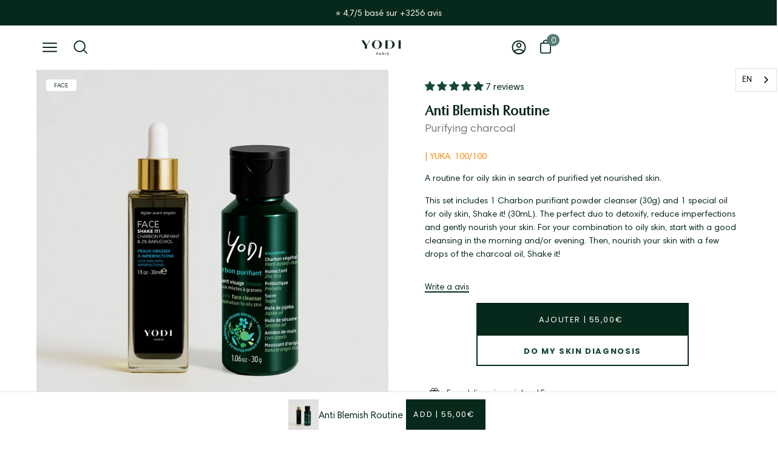

--- FILE ---
content_type: text/html; charset=utf-8
request_url: https://www.yodibeauty.com/products/routine-peau-grasse-imperfection-100-naturelle-nettoyant-charbon-purifiant-huile-shake-it
body_size: 68188
content:















<!doctype html>
<html class="no-js no-touch" lang="fr">
  <head>
 
<!--
    <script>
      (function (w, d, s, l, i) {
        w[l] = w[l] || [];
        w[l].push({ 'gtm.start': new Date().getTime(), event: 'gtm.js' });
        var f = d.getElementsByTagName(s)[0],
          j = d.createElement(s),
          dl = l != 'dataLayer' ? '&l=' + l : '';
        j.async = true;
        j.src = 'https://www.googletagmanager.com/gtm.js?id=' + i + dl;
        f.parentNode.insertBefore(j, f);
      })(window, document, 'script', 'dataLayer', 'GTM-NMM76S2');
    </script>
    <script>
      window.dataLayer = window.dataLayer || [];
    </script>

    <script type="text/javascript">
      window.dataLayer = window.dataLayer || [];
    </script>-->
    

    <!-- Klavyo -->
    <script
      async
      type="text/javascript"
      src="https://static.klaviyo.com/onsite/js/klaviyo.js?company_id=Sx4ewV"
    ></script>
    <!-- end Klavyo -->

    <script type="application/ld+json">
      {
        "@context": "http://schema.org",
        "@type": "Organization",
        "address": {
          "@type": "PostalAddress",
          "addressLocality": "Paris",
          "addressCountry": "France",
          "postalCode": "75016",
          "streetAddress": "14 bis rue de la Faisanderie"
        },
        "description": "Cosmétiques vegan, naturels et sans eau",
        "name": "Yodi",
        "legalname": "YODI BEAUTY SAS",
        "telephone": "01 83 75 94 94",
        "email": "hello@yodibeauty.com",
        "sameAs": [
          "https://www.yodibeauty.com/",
          "https://www.facebook.com/groups/yodistas/",
          "https://www.pinterest.fr/yodi_beauty/_created/",
          "https://www.instagram.com/yodibeauty/",
          "https://www.youtube.com/channel/UCwwAaeYRlrm28PojvDW_mXQ/videos",
          "https://www.tiktok.com/@yodibeauty",
          "https://www.instagram.com/yodibeauty/",
          "https://www.societe.com/societe/yodi-844716738.html"
        ],
        "image": "https://www.yodibeauty.com/cdn/shop/files/yodi_80x.png?v=1656425803"
      }
    </script>

    <meta name="uri-translation" content="on">

    <!-- ! Yoast SEO -->
    <!-- "snippets/limespot.liquid" was not rendered, the associated app was uninstalled -->
    <meta charset="utf-8">
    <meta http-equiv="X-UA-Compatible" content="IE=edge">
    <meta name="viewport" content="width=device-width, height=device-height, initial-scale=1.0, minimum-scale=1.0">

    <meta name="google-site-verification" content="n9WyX1hcLjf_44CrU2T0cQkqiH-5S9kuR65AUwsAYrk"><link rel="canonical" href="https://www.yodibeauty.com/products/routine-peau-grasse-imperfection-100-naturelle-nettoyant-charbon-purifiant-huile-shake-it"><!-- Hotjar Tracking Code for https://www.yodibeauty.com/ -->
    <script>
      (function (h, o, t, j, a, r) {
        h.hj =
          h.hj ||
          function () {
            (h.hj.q = h.hj.q || []).push(arguments);
          };
        h._hjSettings = { hjid: 2007914, hjsv: 6 };
        a = o.getElementsByTagName('head')[0];
        r = o.createElement('script');
        r.async = 1;
        r.src = t + h._hjSettings.hjid + j + h._hjSettings.hjsv;
        a.appendChild(r);
      })(window, document, 'https://static.hotjar.com/c/hotjar-', '.js?sv=');
    </script>


    <link rel="preload" href="//www.yodibeauty.com/cdn/shop/t/398/assets/theme.css?v=24259594627188049291762246047" as="style" onload="this.onload=null;this.rel='stylesheet'">
    <noscript><link rel="stylesheet" href="//www.yodibeauty.com/cdn/shop/t/398/assets/theme.css?v=24259594627188049291762246047"></noscript>
    
    <link rel="preload" as="script" href="//www.yodibeauty.com/cdn/shop/t/398/assets/lazysizes.min.js?v=111431644619468174291741344782">
    <link rel="preload" as="script" href="//www.yodibeauty.com/cdn/shop/t/398/assets/theme.js?v=26780535885847942741747750127">
    <link rel="preload" as="image" href="//www.yodibeauty.com/cdn/shop/t/398/assets/loading.svg?v=91665432863842511931741344782">
        

    <link rel="preconnect" href="https://cdn.shopify.com" crossorigin>
    <link rel="preconnect" href="https://fonts.shopify.com" crossorigin>
    <link rel="preconnect" href="https://monorail-edge.shopifysvc.com" crossorigin><style data-shopify>:root { --loader-image-size: 60px; }:root { --loader-image-size: 320px; }html:not(.is-loading) .loading-overlay { opacity: 0; visibility: hidden; pointer-events: none; }
        .loading-overlay { position: fixed; top: 0; left: 0; z-index: 99999; width: 100vw; height: 100vh; display: flex; align-items: center; justify-content: center; background: var(--bg); transition: opacity 0.3s ease-out, visibility 0s linear 0.3s; }
        .loading-overlay .loader__image { width: 60px; height: 60px; }
        .loading-overlay .loader__image--fallback { width: 320px; height: 100%; background: var(--loader-image) no-repeat center center/contain; }
        .loader__image__holder { position: absolute; top: 0; left: 0; width: 100%; height: 100%; font-size: 0; display: flex; align-items: center; justify-content: center; animation: pulse-loading 2s infinite ease-in-out; }
        .loader__image { max-width: 150px; max-height: 150px; object-fit: contain; }
        .loader--line {
          position: relative;
          height: 4px;
          display: block;
          background-color: var(--button-primary-fade);
          border-radius: 2px;
          overflow: hidden;
          width: 100%;
          opacity: 0;
          visibility: hidden;
          transition: opacity .3s ease, visibility 0s linear .3s;
        }

        .loadMore .loader,
        .is-loading .loader {
          visibility: visible;
          opacity: 1;
          transition-delay: 0s;
        }

        .lazyloaded .loader {
          opacity: 0;
          visibility: hidden;
        }

        .loader-indeterminate { background-color: var(--button-primary-bg); }
        .loader-indeterminate::before {
          content: '';
          position: absolute;
          background-color: inherit;
          top: 0;
          left: -35%;
          width: 100%;
          bottom: 0;
          will-change: transform;
          -webkit-animation: indeterminate 2.1s cubic-bezier(0.65, 0.815, 0.735, 0.395) infinite;
          animation: indeterminate 2.1s cubic-bezier(0.65, 0.815, 0.735, 0.395) infinite;
        }

        .loader-indeterminate::after {
          content: '';
          position: absolute;
          background-color: inherit;
          top: 0;
          left: -200%;
          width: 100%;
          bottom: 0;
          will-change: transform;
          -webkit-animation: indeterminate-short 2.1s cubic-bezier(0.165, 0.84, 0.44, 1) infinite;
          animation: indeterminate-short 2.1s cubic-bezier(0.165, 0.84, 0.44, 1) infinite;
          -webkit-animation-delay: 1.15s;
          animation-delay: 1.15s;
        }

        @keyframes indeterminate {
          0% { transform: translateX(0) scale(0.35, 1); }
          60% { transform: translateX(50%) scale(0.9, 1); }
          100% { transform: translateX(100%) scale(0.9, 1); }
        }
        @keyframes indeterminate-short {
          0% { transform: translateX(0) scale(2, 1); }
          60% { transform: translateX(460px) scale(0.01, 1); }
          100% { transform: translateX(460px) scale(0.01, 1); }
        }
        @keyframes pulse-loading {
          0% { opacity: 1; }
          50% { opacity: .25; }
          100% { opacity: 1; }
        }</style><script>
        const loadingAppearance = "once";
        const loaded = sessionStorage.getItem('loaded');

        if (loadingAppearance === 'once') {
          if (loaded === null) {
            sessionStorage.setItem('loaded', true);
            document.documentElement.classList.add('is-loading');
          }
        } else {
          document.documentElement.classList.add('is-loading');
        }
      </script><link rel="shortcut icon" href="//www.yodibeauty.com/cdn/shop/files/Design_sans_titre_28_32x32.png?v=1728584179" type="image/png">
<title>
        Routine Visage Anti Imperfections - Serum en Huile &amp; Nettoyant au Charbon Purifiant | Yodi
        
        
        
      </title><meta name="description" content="| Pour le visage | YUKA : 100/100 Une routine adaptée aux peaux grasses en recherche d’une peau assainie mais nourrie. Ce coffret vous propose 1 nettoyant en poudre Charbon Purifiant (30g) et 1 huile spéciale peaux grasses, Shake it ! (30mL). Le duo parfait pour détoxifier, atténuer les imperfections et nourrir votre p"><link rel="preload" as="font" href="//www.yodibeauty.com/cdn/fonts/poppins/poppins_n4.0ba78fa5af9b0e1a374041b3ceaadf0a43b41362.woff2" type="font/woff2" crossorigin><link rel="preload" as="font" href="//www.yodibeauty.com/cdn/fonts/proza_libre/prozalibre_n4.f0507b32b728d57643b7359f19cd41165a2ba3ad.woff2" type="font/woff2" crossorigin><link href="//www.yodibeauty.com/cdn/shop/t/398/assets/fonts.css?v=29834402497423505011756137216" rel="stylesheet" type="text/css" media="all" />
<meta property="og:site_name" content="Yodi"><meta property="og:url" content="https://www.yodibeauty.com/products/routine-peau-grasse-imperfection-100-naturelle-nettoyant-charbon-purifiant-huile-shake-it"><meta property="og:title" content="Routine Visage Anti Imperfections - Serum en Huile &amp; Nettoyant au Charbon Purifiant | Yodi"><meta property="og:type" content="product"><meta property="og:description" content="| Pour le visage | YUKA : 100/100 Une routine adaptée aux peaux grasses en recherche d’une peau assainie mais nourrie. Ce coffret vous propose 1 nettoyant en poudre Charbon Purifiant (30g) et 1 huile spéciale peaux grasses, Shake it ! (30mL). Le duo parfait pour détoxifier, atténuer les imperfections et nourrir votre p"><meta property="og:image" content="http://www.yodibeauty.com/cdn/shop/files/shakeit_charbon.webp?v=1751532178"><meta property="og:image:secure_url" content="https://www.yodibeauty.com/cdn/shop/files/shakeit_charbon.webp?v=1751532178"><meta property="og:image:width" content="1080"><meta property="og:image:height" content="1080"><meta property="og:price:amount" content="55,00"><meta property="og:price:currency" content="EUR"><meta name="twitter:card" content="summary_large_image"><meta name="twitter:title" content="Routine Visage Anti Imperfections - Serum en Huile &amp; Nettoyant au Charbon Purifiant | Yodi"><meta name="twitter:description" content="| Pour le visage | YUKA : 100/100 Une routine adaptée aux peaux grasses en recherche d’une peau assainie mais nourrie. Ce coffret vous propose 1 nettoyant en poudre Charbon Purifiant (30g) et 1 huile spéciale peaux grasses, Shake it ! (30mL). Le duo parfait pour détoxifier, atténuer les imperfections et nourrir votre p"><style data-shopify>Liquid error (snippets/css-variables line 213): font_face can only be used with a font drop
@font-face {
  font-family: Poppins;
  font-weight: 400;
  font-style: normal;
  font-display: swap;
  src: url("//www.yodibeauty.com/cdn/fonts/poppins/poppins_n4.0ba78fa5af9b0e1a374041b3ceaadf0a43b41362.woff2") format("woff2"),
       url("//www.yodibeauty.com/cdn/fonts/poppins/poppins_n4.214741a72ff2596839fc9760ee7a770386cf16ca.woff") format("woff");
}









  @font-face {
  font-family: Poppins;
  font-weight: 100;
  font-style: normal;
  font-display: swap;
  src: url("//www.yodibeauty.com/cdn/fonts/poppins/poppins_n1.91f1f2f2f3840810961af59e3a012dcc97d8ef59.woff2") format("woff2"),
       url("//www.yodibeauty.com/cdn/fonts/poppins/poppins_n1.58d050ae3fe39914ce84b159a8c37ae874d01bfc.woff") format("woff");
}




  @font-face {
  font-family: Poppins;
  font-weight: 500;
  font-style: normal;
  font-display: swap;
  src: url("//www.yodibeauty.com/cdn/fonts/poppins/poppins_n5.ad5b4b72b59a00358afc706450c864c3c8323842.woff2") format("woff2"),
       url("//www.yodibeauty.com/cdn/fonts/poppins/poppins_n5.33757fdf985af2d24b32fcd84c9a09224d4b2c39.woff") format("woff");
}




  @font-face {
  font-family: Poppins;
  font-weight: 400;
  font-style: italic;
  font-display: swap;
  src: url("//www.yodibeauty.com/cdn/fonts/poppins/poppins_i4.846ad1e22474f856bd6b81ba4585a60799a9f5d2.woff2") format("woff2"),
       url("//www.yodibeauty.com/cdn/fonts/poppins/poppins_i4.56b43284e8b52fc64c1fd271f289a39e8477e9ec.woff") format("woff");
}




  @font-face {
  font-family: Poppins;
  font-weight: 700;
  font-style: italic;
  font-display: swap;
  src: url("//www.yodibeauty.com/cdn/fonts/poppins/poppins_i7.42fd71da11e9d101e1e6c7932199f925f9eea42d.woff2") format("woff2"),
       url("//www.yodibeauty.com/cdn/fonts/poppins/poppins_i7.ec8499dbd7616004e21155106d13837fff4cf556.woff") format("woff");
}


:root {--COLOR-BUTTON-PRIMARY-BG: #07291b;
  --COLOR-BUTTON-PRIMARY-BG-ALPHA-50: rgba(7, 41, 27, 0.5);
  --COLOR-BUTTON-PRIMARY-FADE: rgba(7, 41, 27, 0.05);
  --COLOR-BUTTON-PRIMARY-TEXT: #fff;
  --COLOR-BUTTON-PRIMARY-TEXT-ALPHA-50: rgba(255, 255, 255, 0.5);
  --COLOR-BUTTON-SECONDARY-BG: #ffffff;
  --COLOR-BUTTON-SECONDARY-TEXT: #07291b;
  --COLOR-BUTTON-SECONDARY-TEXT-ALPHA-50: rgba(255, 255, 255, 0.5);

  --COLOR-HEADING: #07291b;
  --COLOR-TEXT: #07291b;
  --COLOR-TEXT-DARKEN: #000000;
  --COLOR-TEXT-LIGHTEN: #168054;
  --COLOR-TEXT-ALPHA-5: rgba(7, 41, 27, 0.05);
  --COLOR-TEXT-ALPHA-8: rgba(7, 41, 27, 0.08);
  --COLOR-TEXT-ALPHA-10: rgba(7, 41, 27, 0.1);
  --COLOR-TEXT-ALPHA-15: rgba(7, 41, 27, 0.15);
  --COLOR-TEXT-ALPHA-25: rgba(7, 41, 27, 0.25);
  --COLOR-TEXT-ALPHA-50: rgba(7, 41, 27, 0.5);
  --COLOR-TEXT-ALPHA-60: rgba(7, 41, 27, 0.6);
  --COLOR-TEXT-ALPHA-85: rgba(7, 41, 27, 0.85);

  --COLOR-BG: #ffffff;
  --COLOR-BG-ALPHA-25: rgba(255, 255, 255, 0.25);
  --COLOR-BG-ALPHA-35: rgba(255, 255, 255, 0.35);
  --COLOR-BG-ALPHA-60: rgba(255, 255, 255, 0.6);
  --COLOR-BG-ALPHA-65: rgba(255, 255, 255, 0.65);
  --COLOR-BG-ALPHA-85: rgba(255, 255, 255, 0.85);
  --COLOR-BG-OVERLAY: rgba(255, 255, 255, 0.75);
  --COLOR-BG-DARKEN: #e6e6e6;
  --COLOR-BG-LIGHTEN-DARKEN: #e6e6e6;
  --COLOR-BG-LIGHTEN-DARKEN-2: #cdcdcd;
  --COLOR-BG-LIGHTEN-DARKEN-3: #b3b3b3;
  --COLOR-BG-LIGHTEN-DARKEN-4: #9a9a9a;
  --COLOR-BG-LIGHTEN-DARKEN-CONTRAST: #b3b3b3;
  --COLOR-BG-LIGHTEN-DARKEN-CONTRAST-2: #999999;
  --COLOR-BG-LIGHTEN-DARKEN-CONTRAST-3: #808080;
  --COLOR-BG-LIGHTEN-DARKEN-CONTRAST-4: #666666;

  --COLOR-INPUT-BG: #ffffff;

  --COLOR-ACCENT: #07291b;
  --COLOR-ACCENT-TEXT: #fff;
  --COLOR-ACCENT-ALPHA-50: rgba(7, 41, 27, 0.5);
  --COLOR-ACCENT-ALPHA-30: rgba(7, 41, 27, 0.3);

  --COLOR-TAG-CUSTOM: #ffffff;
  --COLOR-TAG-SAVING: #07291b;

  --COLOR-BORDER: #07291b;
  --COLOR-BORDER-ALPHA-15: rgba(7, 41, 27, 0.15);
  --COLOR-BORDER-ALPHA-30: rgba(7, 41, 27, 0.3);
  --COLOR-BORDER-ALPHA-50: rgba(7, 41, 27, 0.5);
  --COLOR-BORDER-ALPHA-65: rgba(7, 41, 27, 0.65);
  --COLOR-BORDER-LIGHTEN-DARKEN: #1dac71;
  --COLOR-BORDER-HAIRLINE: #f7f7f7;

  --COLOR-WHITE-BLACK: fff;
  --COLOR-BLACK-WHITE: #000;--COLOR-DISABLED-GREY: rgba(7, 41, 27, 0.05);
  --COLOR-DISABLED-GREY-DARKEN: rgba(7, 41, 27, 0.45);
  --COLOR-ERROR: #D02E2E;
  --COLOR-ERROR-BG: #f3cbcb;
  --COLOR-SUCCESS: #56AD6A;
  --COLOR-SUCCESS-BG: #ECFEF0;
  --COLOR-WARN: #ECBD5E;
  --COLOR-TRANSPARENT: rgba(255, 255, 255, 0);
  --COLOR-WHITE: #fff;
  --COLOR-WHITE-ALPHA-50: rgba(255, 255, 255, 0.5);
  --COLOR-WHITE-ALPHA-60: rgba(255, 255, 255, 0.6);
  --COLOR-BLACK: #000;
  --COLOR-BLACK-ALPHA-50: rgba(0, 0, 0, 0.5);
  --COLOR-BLACK-ALPHA-60: rgba(0, 0, 0, 0.6);--FONT-STACK-BODY: "Harmonia Sans", sans-serif;
  --FONT-STYLE-BODY: normal;
  --FONT-STYLE-BODY-ITALIC: italic;
  --FONT-ADJUST-BODY: 0.9;

  --FONT-WEIGHT-BODY: 400;
  --FONT-WEIGHT-BODY-LIGHT: 100;
  --FONT-WEIGHT-BODY-MEDIUM: 700;
  --FONT-WEIGHT-BODY-BOLD: 500;

  --FONT-STACK-HEADING: "Optima nova", sans-serif;
  --FONT-STYLE-HEADING: ;
  --FONT-STYLE-HEADING-ITALIC: ;
  --FONT-ADJUST-HEADING: 0.9;

  --FONT-WEIGHT-HEADING: 400;
  --FONT-WEIGHT-HEADING-LIGHT: 300;
  --FONT-WEIGHT-HEADING-MEDIUM: 500;
  --FONT-WEIGHT-HEADING-BOLD: 600;

  --FONT-STACK-NAV: "Harmonia Sans", sans-serif;
  --FONT-STYLE-NAV: normal;
  --FONT-STYLE-NAV-ITALIC: italic;
  --FONT-ADJUST-NAV: 0.95;

  --FONT-WEIGHT-NAV: 400;
  --FONT-WEIGHT-NAV-LIGHT: 100;
  --FONT-WEIGHT-NAV-MEDIUM: 700;
  --FONT-WEIGHT-NAV-BOLD: 500;

  --FONT-STACK-BUTTON: Poppins, sans-serif;
  --FONT-STYLE-BUTTON: normal;
  --FONT-STYLE-BUTTON-ITALIC: italic;
  --FONT-ADJUST-BUTTON: 0.8;

  --FONT-WEIGHT-BUTTON: 400;
  --FONT-WEIGHT-BUTTON-MEDIUM: 700;
  --FONT-WEIGHT-BUTTON-BOLD: 500;

  --FONT-STACK-SUBHEADING: Poppins, sans-serif;
  --FONT-STYLE-SUBHEADING: normal;
  --FONT-STYLE-SUBHEADING-ITALIC: italic;
  --FONT-ADJUST-SUBHEADING: 1.0;

  --FONT-WEIGHT-SUBHEADING: 400;
  --FONT-WEIGHT-SUBHEADING-LIGHT: 100;
  --FONT-WEIGHT-SUBHEADING-MEDIUM: 700;
  --FONT-WEIGHT-SUBHEADING-BOLD: 500;

  --LETTER-SPACING-SUBHEADING: 0.0em;
  --LETTER-SPACING-BUTTON: 0.125em;

  --BUTTON-TEXT-CAPS: uppercase;
  --SUBHEADING-TEXT-CAPS: none;--FONT-SIZE-INPUT: 1rem;--RADIUS: 0px;
  --RADIUS-SMALL: 0px;
  --RADIUS-TINY: 0px;
  --RADIUS-BADGE: 0px;
  --RADIUS-CHECKBOX: 0px;
  --RADIUS-TEXTAREA: 0px;--PRODUCT-MEDIA-PADDING-TOP: 100%;--SITE-WIDTH: 1440px;
  --SITE-WIDTH-NARROW: 840px;--loading-svg: url( "//www.yodibeauty.com/cdn/shop/t/398/assets/loading.svg?v=91665432863842511931741344782" );
  --icon-check: url( "//www.yodibeauty.com/cdn/shop/t/398/assets/icon-check.svg?v=175316081881880408121741344782" );
  --icon-close: url( "//www.yodibeauty.com/cdn/shop/t/398/assets/icon-close.svg?v=152460236205633315831741344782" );
  --icon-zoom-in: url( "//www.yodibeauty.com/cdn/shop/t/398/assets/icon-zoom-in.svg?v=157433013461716915331741344782" );
  --icon-zoom-out: url( "//www.yodibeauty.com/cdn/shop/t/398/assets/icon-zoom-out.svg?v=164909107869959372931741344782" );--collection-sticky-bar-height: 0;
  --collection-image-padding-top: 60%;

  --drawer-width: 400px;
  --drawer-transition: transform 0.4s cubic-bezier(0.46, 0.01, 0.32, 1);--full-height: 100vh;
  --header-height: 60px;
  --content-full: calc(100vh - var(--header-height));
  --announcement-height: 0px;--gutter: 60px;
  --gutter-mobile: 20px;
  --grid-gutter: 20px;--inner: 20px;
  --inner-tablet: 18px;
  --inner-mobile: 16px;--grid: repeat(3, minmax(0, 1fr));
  --grid-tablet: repeat(2, minmax(0, 1fr));
  --grid-mobile: repeat(2, minmax(0, 1fr));
  --megamenu-grid: repeat(4, minmax(0, 1fr));
  --grid-row: 1 / span 3;--scrollbar-width: 0px;--overlay: #000;
  --overlay-opacity: 1;--swatch-size: 40px;

  
  --move-offset: 20px;

  
  --autoplay-speed: 2200ms;

  
--filter-bg: .97;
  
    --product-filter-bg: 1.0;}</style><link href="//www.yodibeauty.com/cdn/shop/t/398/assets/theme.css?v=24259594627188049291762246047" rel="stylesheet" type="text/css" media="all" /><link href="//www.yodibeauty.com/cdn/shop/t/398/assets/custom.css?v=87905764462799072901757057280" rel="stylesheet" type="text/css" media="all" /><script
      type="text/javascript"
    >
    if (window.MSInputMethodContext && document.documentMode) {
      var scripts = document.getElementsByTagName('script')[0];
      var polyfill = document.createElement("script");
      polyfill.defer = true;
      polyfill.src = "//www.yodibeauty.com/cdn/shop/t/398/assets/ie11.js?v=164037955086922138091741344782";

      scripts.parentNode.insertBefore(polyfill, scripts);

      document.documentElement.classList.add('ie11');
    } else {
      document.documentElement.className = document.documentElement.className.replace('no-js', 'js');
    }

    let root = '/';
    if (root[root.length - 1] !== '/') {
      root = `${root}/`;
    }

    window.theme = {
      assets: {
        smoothscroll: '//www.yodibeauty.com/cdn/shop/t/398/assets/smoothscroll.js?v=37906625415260927261741344782',
        no_image: "//www.yodibeauty.com/cdn/shopifycloud/storefront/assets/no-image-2048-a2addb12_1024x.gif",
        swatches: '//www.yodibeauty.com/cdn/shop/t/398/assets/swatches.json?v=2924872460600376871741344782',
        base: "//www.yodibeauty.com/cdn/shop/t/398/assets/"
      },
      routes: {
        root: root,
        cart_url: "\/cart",
        cart_add_url: "\/cart\/add",
        cart_change_url: "\/cart\/change",
        shop_url: "https:\/\/www.yodibeauty.com",
        search_url: "\/search",
        product_recommendations_url: "\/recommendations\/products"
      },
      strings: {
        add_to_cart: "Ajouter",
        cart_acceptance_error: "Vous devez accepter nos termes et conditions.",
        cart_empty: "Votre panier est actuellement vide.",
        cart_price: "Prix",
        cart_quantity: "Quantité",
        cart_items_one: "{{ count }} Objet",
        cart_items_many: "{{ count }} Objets",
        cart_title: "Panier",
        cart_total: "Totale",
        continue_shopping: "Continuer vos achats",
        free: "Gratuit",
        limit_error: "Désolé, il semble que nous n’ayons pas assez de ce produit.",
        no_results: "Aucun résultat trouvé",
        preorder: "Pré-commander",
        remove: "Retirer",
        results_one: " résultat",
        results_other: " résultats",
        sale_badge_text: "Bon plan",
        saving_badge: "Économisez {{ discount }}",
        saving_up_to_badge: "Économisez jusqu'à {{ discount }}",
        sold_out: "Épuisé",
        subscription: "Abonnement",
        unavailable: "Indisponible",
        unit_price_label: "Prix ​​unitaire",
        unit_price_separator: "par",
        view_all: "Tous",
        zero_qty_error: "La quantité doit être supérieur à 0.",
        delete_confirm: "Êtes-vous certain(e) de vouloir supprimer cette adresse ?"
      },
      icons: {
        plus: '<svg aria-hidden="true" focusable="false" role="presentation" class="icon icon-toggle-plus" viewBox="0 0 19 20"><path d="M10.725 11.02h6.671c.566 0 1.03-.506 1.03-1.072 0-.565-.464-1.07-1.03-1.07h-6.67V2.27c0-.565-.506-1.029-1.072-1.029-.566 0-1.071.464-1.071 1.03v6.605h-6.63c-.566 0-1.029.506-1.029 1.071 0 .566.463 1.072 1.029 1.072h6.63v6.695c0 .566.505 1.03 1.07 1.03.566 0 1.072-.464 1.072-1.03V11.02z"/></svg>',
        minus: '<svg aria-hidden="true" focusable="false" role="presentation" class="icon icon-toggle-minus" viewBox="0 0 19 20"><path d="M10.725 11.02h6.671c.566 0 1.03-.506 1.03-1.072 0-.565-.464-1.07-1.03-1.07H1.953c-.566 0-1.029.505-1.029 1.07 0 .566.463 1.072 1.029 1.072h8.772z"/></svg>',
        close: '<svg aria-hidden="true" focusable="false" role="presentation" class="icon icon-close" viewBox="0 0 25 25"><path d="M11.374 12.167L1.236 22.304a1.09 1.09 0 001.543 1.543L12.917 13.71l10.137 10.138a1.09 1.09 0 001.543-1.543L14.46 12.167 24.597 2.029A1.09 1.09 0 0023.054.486L12.917 10.624 2.779.486A1.09 1.09 0 001.236 2.03l10.138 10.138z"/></svg>',
        closeSmall: '<svg aria-hidden="true" focusable="false" role="presentation" class="icon icon-close-small" viewBox="0 0 20 20"><path d="M15.89 14.696l-4.734-4.734 4.717-4.717c.4-.4.37-1.085-.03-1.485s-1.085-.43-1.485-.03L9.641 8.447 4.97 3.776c-.4-.4-1.085-.37-1.485.03s-.43 1.085-.03 1.485l4.671 4.671-4.688 4.688c-.4.4-.37 1.085.03 1.485s1.085.43 1.485.03l4.688-4.687 4.734 4.734c.4.4 1.085.37 1.485-.03s.43-1.085.03-1.485z"/></svg>'
      },
      settings: {
        animations: false,
        cartType: "drawer",
        enableAcceptTerms: false,
        enableInfinityScroll: false,
        enablePaymentButton: false,
        gridImageSize: "cover",
        gridImageAspectRatio: 1,
        mobileMenuBehaviour: "trigger",
        productGridHover: "slideshow",
        savingBadgeType: "percentage",
        showBadge: true,
        showSoldBadge: true,
        showSavingBadge: true,
        quickButton: "view",
      },
      sizes: {
        mobile: 480,
        small: 768,
        large: 1024,
        widescreen: 1440
      },
      moneyFormat: "{{amount_with_comma_separator}}€",
      info: {
        name: 'Palo Alto'
      },
      version: '4.1.1'
    };
    window.lazySizesConfig = window.lazySizesConfig || {};
    window.lazySizesConfig.preloadAfterLoad = true;
    window.PaloAlto = window.PaloAlto || {};
    window.slate = window.slate || {};
    window.isHeaderTransparent = false;
    window.initialHeaderHeight = 60;
    window.lastWindowWidth = window.innerWidth || document.documentElement.clientWidth;
    </script>
    <script src="//www.yodibeauty.com/cdn/shop/t/398/assets/lazysizes.min.js?v=111431644619468174291741344782" async="async"></script><script src="//www.yodibeauty.com/cdn/shop/t/398/assets/theme.js?v=26780535885847942741747750127" defer="defer"></script>

    
  <script>window.performance && window.performance.mark && window.performance.mark('shopify.content_for_header.start');</script><meta name="google-site-verification" content="whiwnwfU2fuR2ui1sHHKkAlnCAiY0VT9pFe41W4r6J8">
<meta name="google-site-verification" content="whiwnwfU2fuR2ui1sHHKkAlnCAiY0VT9pFe41W4r6J8">
<meta id="shopify-digital-wallet" name="shopify-digital-wallet" content="/65041924316/digital_wallets/dialog">
<meta name="shopify-checkout-api-token" content="9bcfb4a62b4249d00220b6e092ab5d97">
<meta id="in-context-paypal-metadata" data-shop-id="65041924316" data-venmo-supported="false" data-environment="production" data-locale="fr_FR" data-paypal-v4="true" data-currency="EUR">
<link rel="alternate" type="application/json+oembed" href="https://www.yodibeauty.com/products/routine-peau-grasse-imperfection-100-naturelle-nettoyant-charbon-purifiant-huile-shake-it.oembed">
<script async="async" src="/checkouts/internal/preloads.js?locale=fr-FR"></script>
<script id="apple-pay-shop-capabilities" type="application/json">{"shopId":65041924316,"countryCode":"FR","currencyCode":"EUR","merchantCapabilities":["supports3DS"],"merchantId":"gid:\/\/shopify\/Shop\/65041924316","merchantName":"Yodi","requiredBillingContactFields":["postalAddress","email","phone"],"requiredShippingContactFields":["postalAddress","email","phone"],"shippingType":"shipping","supportedNetworks":["visa","masterCard","amex"],"total":{"type":"pending","label":"Yodi","amount":"1.00"},"shopifyPaymentsEnabled":true,"supportsSubscriptions":true}</script>
<script id="shopify-features" type="application/json">{"accessToken":"9bcfb4a62b4249d00220b6e092ab5d97","betas":["rich-media-storefront-analytics"],"domain":"www.yodibeauty.com","predictiveSearch":true,"shopId":65041924316,"locale":"fr"}</script>
<script>var Shopify = Shopify || {};
Shopify.shop = "presentation-yodibeauty.myshopify.com";
Shopify.locale = "fr";
Shopify.currency = {"active":"EUR","rate":"1.0"};
Shopify.country = "FR";
Shopify.theme = {"name":"Julia - 07 Mars 2025","id":180149715293,"schema_name":"Palo Alto","schema_version":"4.1.1","theme_store_id":null,"role":"main"};
Shopify.theme.handle = "null";
Shopify.theme.style = {"id":null,"handle":null};
Shopify.cdnHost = "www.yodibeauty.com/cdn";
Shopify.routes = Shopify.routes || {};
Shopify.routes.root = "/";</script>
<script type="module">!function(o){(o.Shopify=o.Shopify||{}).modules=!0}(window);</script>
<script>!function(o){function n(){var o=[];function n(){o.push(Array.prototype.slice.apply(arguments))}return n.q=o,n}var t=o.Shopify=o.Shopify||{};t.loadFeatures=n(),t.autoloadFeatures=n()}(window);</script>
<script id="shop-js-analytics" type="application/json">{"pageType":"product"}</script>
<script defer="defer" async type="module" src="//www.yodibeauty.com/cdn/shopifycloud/shop-js/modules/v2/client.init-shop-cart-sync_Lpn8ZOi5.fr.esm.js"></script>
<script defer="defer" async type="module" src="//www.yodibeauty.com/cdn/shopifycloud/shop-js/modules/v2/chunk.common_X4Hu3kma.esm.js"></script>
<script defer="defer" async type="module" src="//www.yodibeauty.com/cdn/shopifycloud/shop-js/modules/v2/chunk.modal_BV0V5IrV.esm.js"></script>
<script type="module">
  await import("//www.yodibeauty.com/cdn/shopifycloud/shop-js/modules/v2/client.init-shop-cart-sync_Lpn8ZOi5.fr.esm.js");
await import("//www.yodibeauty.com/cdn/shopifycloud/shop-js/modules/v2/chunk.common_X4Hu3kma.esm.js");
await import("//www.yodibeauty.com/cdn/shopifycloud/shop-js/modules/v2/chunk.modal_BV0V5IrV.esm.js");

  window.Shopify.SignInWithShop?.initShopCartSync?.({"fedCMEnabled":true,"windoidEnabled":true});

</script>
<script>(function() {
  var isLoaded = false;
  function asyncLoad() {
    if (isLoaded) return;
    isLoaded = true;
    var urls = ["https:\/\/cdn-loyalty.yotpo.com\/loader\/ioRy2en3113bKzTFQOPHrQ.js?shop=presentation-yodibeauty.myshopify.com","https:\/\/cdn.weglot.com\/weglot_script_tag.js?shop=presentation-yodibeauty.myshopify.com","https:\/\/cdn-app.sealsubscriptions.com\/shopify\/public\/js\/sealsubscriptions.js?shop=presentation-yodibeauty.myshopify.com","https:\/\/static.klaviyo.com\/onsite\/js\/klaviyo.js?company_id=Sx4ewV\u0026shop=presentation-yodibeauty.myshopify.com","https:\/\/dr4qe3ddw9y32.cloudfront.net\/awin-shopify-integration-code.js?aid=74274\u0026v=shopifyApp_4.5.1\u0026ts=1720538772910\u0026shop=presentation-yodibeauty.myshopify.com"];
    for (var i = 0; i < urls.length; i++) {
      var s = document.createElement('script');
      s.type = 'text/javascript';
      s.async = true;
      s.src = urls[i];
      var x = document.getElementsByTagName('script')[0];
      x.parentNode.insertBefore(s, x);
    }
  };
  if(window.attachEvent) {
    window.attachEvent('onload', asyncLoad);
  } else {
    window.addEventListener('load', asyncLoad, false);
  }
})();</script>
<script id="__st">var __st={"a":65041924316,"offset":3600,"reqid":"9bd1f05c-60ab-4ff4-bc3e-679d25f87ef0-1769743934","pageurl":"www.yodibeauty.com\/products\/routine-peau-grasse-imperfection-100-naturelle-nettoyant-charbon-purifiant-huile-shake-it","u":"0cc08a0598d1","p":"product","rtyp":"product","rid":7944309014748};</script>
<script>window.ShopifyPaypalV4VisibilityTracking = true;</script>
<script id="captcha-bootstrap">!function(){'use strict';const t='contact',e='account',n='new_comment',o=[[t,t],['blogs',n],['comments',n],[t,'customer']],c=[[e,'customer_login'],[e,'guest_login'],[e,'recover_customer_password'],[e,'create_customer']],r=t=>t.map((([t,e])=>`form[action*='/${t}']:not([data-nocaptcha='true']) input[name='form_type'][value='${e}']`)).join(','),a=t=>()=>t?[...document.querySelectorAll(t)].map((t=>t.form)):[];function s(){const t=[...o],e=r(t);return a(e)}const i='password',u='form_key',d=['recaptcha-v3-token','g-recaptcha-response','h-captcha-response',i],f=()=>{try{return window.sessionStorage}catch{return}},m='__shopify_v',_=t=>t.elements[u];function p(t,e,n=!1){try{const o=window.sessionStorage,c=JSON.parse(o.getItem(e)),{data:r}=function(t){const{data:e,action:n}=t;return t[m]||n?{data:e,action:n}:{data:t,action:n}}(c);for(const[e,n]of Object.entries(r))t.elements[e]&&(t.elements[e].value=n);n&&o.removeItem(e)}catch(o){console.error('form repopulation failed',{error:o})}}const l='form_type',E='cptcha';function T(t){t.dataset[E]=!0}const w=window,h=w.document,L='Shopify',v='ce_forms',y='captcha';let A=!1;((t,e)=>{const n=(g='f06e6c50-85a8-45c8-87d0-21a2b65856fe',I='https://cdn.shopify.com/shopifycloud/storefront-forms-hcaptcha/ce_storefront_forms_captcha_hcaptcha.v1.5.2.iife.js',D={infoText:'Protégé par hCaptcha',privacyText:'Confidentialité',termsText:'Conditions'},(t,e,n)=>{const o=w[L][v],c=o.bindForm;if(c)return c(t,g,e,D).then(n);var r;o.q.push([[t,g,e,D],n]),r=I,A||(h.body.append(Object.assign(h.createElement('script'),{id:'captcha-provider',async:!0,src:r})),A=!0)});var g,I,D;w[L]=w[L]||{},w[L][v]=w[L][v]||{},w[L][v].q=[],w[L][y]=w[L][y]||{},w[L][y].protect=function(t,e){n(t,void 0,e),T(t)},Object.freeze(w[L][y]),function(t,e,n,w,h,L){const[v,y,A,g]=function(t,e,n){const i=e?o:[],u=t?c:[],d=[...i,...u],f=r(d),m=r(i),_=r(d.filter((([t,e])=>n.includes(e))));return[a(f),a(m),a(_),s()]}(w,h,L),I=t=>{const e=t.target;return e instanceof HTMLFormElement?e:e&&e.form},D=t=>v().includes(t);t.addEventListener('submit',(t=>{const e=I(t);if(!e)return;const n=D(e)&&!e.dataset.hcaptchaBound&&!e.dataset.recaptchaBound,o=_(e),c=g().includes(e)&&(!o||!o.value);(n||c)&&t.preventDefault(),c&&!n&&(function(t){try{if(!f())return;!function(t){const e=f();if(!e)return;const n=_(t);if(!n)return;const o=n.value;o&&e.removeItem(o)}(t);const e=Array.from(Array(32),(()=>Math.random().toString(36)[2])).join('');!function(t,e){_(t)||t.append(Object.assign(document.createElement('input'),{type:'hidden',name:u})),t.elements[u].value=e}(t,e),function(t,e){const n=f();if(!n)return;const o=[...t.querySelectorAll(`input[type='${i}']`)].map((({name:t})=>t)),c=[...d,...o],r={};for(const[a,s]of new FormData(t).entries())c.includes(a)||(r[a]=s);n.setItem(e,JSON.stringify({[m]:1,action:t.action,data:r}))}(t,e)}catch(e){console.error('failed to persist form',e)}}(e),e.submit())}));const S=(t,e)=>{t&&!t.dataset[E]&&(n(t,e.some((e=>e===t))),T(t))};for(const o of['focusin','change'])t.addEventListener(o,(t=>{const e=I(t);D(e)&&S(e,y())}));const B=e.get('form_key'),M=e.get(l),P=B&&M;t.addEventListener('DOMContentLoaded',(()=>{const t=y();if(P)for(const e of t)e.elements[l].value===M&&p(e,B);[...new Set([...A(),...v().filter((t=>'true'===t.dataset.shopifyCaptcha))])].forEach((e=>S(e,t)))}))}(h,new URLSearchParams(w.location.search),n,t,e,['guest_login'])})(!0,!0)}();</script>
<script integrity="sha256-4kQ18oKyAcykRKYeNunJcIwy7WH5gtpwJnB7kiuLZ1E=" data-source-attribution="shopify.loadfeatures" defer="defer" src="//www.yodibeauty.com/cdn/shopifycloud/storefront/assets/storefront/load_feature-a0a9edcb.js" crossorigin="anonymous"></script>
<script data-source-attribution="shopify.dynamic_checkout.dynamic.init">var Shopify=Shopify||{};Shopify.PaymentButton=Shopify.PaymentButton||{isStorefrontPortableWallets:!0,init:function(){window.Shopify.PaymentButton.init=function(){};var t=document.createElement("script");t.src="https://www.yodibeauty.com/cdn/shopifycloud/portable-wallets/latest/portable-wallets.fr.js",t.type="module",document.head.appendChild(t)}};
</script>
<script data-source-attribution="shopify.dynamic_checkout.buyer_consent">
  function portableWalletsHideBuyerConsent(e){var t=document.getElementById("shopify-buyer-consent"),n=document.getElementById("shopify-subscription-policy-button");t&&n&&(t.classList.add("hidden"),t.setAttribute("aria-hidden","true"),n.removeEventListener("click",e))}function portableWalletsShowBuyerConsent(e){var t=document.getElementById("shopify-buyer-consent"),n=document.getElementById("shopify-subscription-policy-button");t&&n&&(t.classList.remove("hidden"),t.removeAttribute("aria-hidden"),n.addEventListener("click",e))}window.Shopify?.PaymentButton&&(window.Shopify.PaymentButton.hideBuyerConsent=portableWalletsHideBuyerConsent,window.Shopify.PaymentButton.showBuyerConsent=portableWalletsShowBuyerConsent);
</script>
<script data-source-attribution="shopify.dynamic_checkout.cart.bootstrap">document.addEventListener("DOMContentLoaded",(function(){function t(){return document.querySelector("shopify-accelerated-checkout-cart, shopify-accelerated-checkout")}if(t())Shopify.PaymentButton.init();else{new MutationObserver((function(e,n){t()&&(Shopify.PaymentButton.init(),n.disconnect())})).observe(document.body,{childList:!0,subtree:!0})}}));
</script>
<link id="shopify-accelerated-checkout-styles" rel="stylesheet" media="screen" href="https://www.yodibeauty.com/cdn/shopifycloud/portable-wallets/latest/accelerated-checkout-backwards-compat.css" crossorigin="anonymous">
<style id="shopify-accelerated-checkout-cart">
        #shopify-buyer-consent {
  margin-top: 1em;
  display: inline-block;
  width: 100%;
}

#shopify-buyer-consent.hidden {
  display: none;
}

#shopify-subscription-policy-button {
  background: none;
  border: none;
  padding: 0;
  text-decoration: underline;
  font-size: inherit;
  cursor: pointer;
}

#shopify-subscription-policy-button::before {
  box-shadow: none;
}

      </style>

<script>window.performance && window.performance.mark && window.performance.mark('shopify.content_for_header.end');</script>
  <!-- "snippets/shogun-products.liquid" was not rendered, the associated app was uninstalled -->


    <link rel="alternate" hreflang="fr" href="https://www.yodibeauty.com/products/routine-peau-grasse-imperfection-100-naturelle-nettoyant-charbon-purifiant-huile-shake-it">

<link rel="alternate" hreflang="en" href="https://en.yodibeauty.com/products/routine-peau-grasse-imperfection-100-naturelle-nettoyant-charbon-purifiant-huile-shake-it">



    <!--Start Weglot Script-->
<script>
  function executeWeglot () {
  Weglot.initialize({ api_key:"wg_0217adac4df2cc54adf248b8c7b494243",
	switchers: [
       {
           // Same as button_style at root
           button_style: {
               full_name: false,
               with_name: true,
               is_dropdown: true,
               with_flags: false,
               flag_type: "circle",
               invert_flags: false
           },
           // Move switcher somewhere in the page
           location: {
               target: "#NavStandard .menu__item:last-child", // You'll probably have to change it (see the step below in order to find the correct CSS selector)
               sibling: null
           }
       }
   ]
   });
}
</script>

<script async defer onload="executeWeglot()" type="text/javascript" src="https://cdn.weglot.com/weglot.min.js"></script>
<!--End Weglot Script-->

    
 <script>
 let ps_apiURI = "https://swift-api.perfectapps.io/api";
 let ps_storeUrl = "https://swift.perfectapps.io";
 let ps_productId = "7944309014748";
 </script> 
  
 

    <script type="text/javascript">
      (function (c, l, a, r, i, t, y) {
        c[a] =
          c[a] ||
          function () {
            (c[a].q = c[a].q || []).push(arguments);
          };
        t = l.createElement(r);
        t.async = 1;
        t.src = 'https://www.clarity.ms/tag/' + i;
        y = l.getElementsByTagName(r)[0];
        y.parentNode.insertBefore(t, y);
      })(window, document, 'clarity', 'script', 'jtzlbq0l99');
    </script>

    <!-- DÉBUT du code d'affichage du badge Google Avis clients -->
    <script
      src="https://apis.google.com/js/platform.js?onload=renderBadge"
      async
      defer
    ></script>

    <!-- "snippets/shogun-head.liquid" was not rendered, the associated app was uninstalled -->
  <!-- BEGIN app block: shopify://apps/klaviyo-email-marketing-sms/blocks/klaviyo-onsite-embed/2632fe16-c075-4321-a88b-50b567f42507 -->












  <script async src="https://static.klaviyo.com/onsite/js/Sx4ewV/klaviyo.js?company_id=Sx4ewV"></script>
  <script>!function(){if(!window.klaviyo){window._klOnsite=window._klOnsite||[];try{window.klaviyo=new Proxy({},{get:function(n,i){return"push"===i?function(){var n;(n=window._klOnsite).push.apply(n,arguments)}:function(){for(var n=arguments.length,o=new Array(n),w=0;w<n;w++)o[w]=arguments[w];var t="function"==typeof o[o.length-1]?o.pop():void 0,e=new Promise((function(n){window._klOnsite.push([i].concat(o,[function(i){t&&t(i),n(i)}]))}));return e}}})}catch(n){window.klaviyo=window.klaviyo||[],window.klaviyo.push=function(){var n;(n=window._klOnsite).push.apply(n,arguments)}}}}();</script>

  
    <script id="viewed_product">
      if (item == null) {
        var _learnq = _learnq || [];

        var MetafieldReviews = null
        var MetafieldYotpoRating = null
        var MetafieldYotpoCount = null
        var MetafieldLooxRating = null
        var MetafieldLooxCount = null
        var okendoProduct = null
        var okendoProductReviewCount = null
        var okendoProductReviewAverageValue = null
        try {
          // The following fields are used for Customer Hub recently viewed in order to add reviews.
          // This information is not part of __kla_viewed. Instead, it is part of __kla_viewed_reviewed_items
          MetafieldReviews = {"rating":{"scale_min":"1.0","scale_max":"5.0","value":"4.86"},"rating_count":7};
          MetafieldYotpoRating = null
          MetafieldYotpoCount = null
          MetafieldLooxRating = null
          MetafieldLooxCount = null

          okendoProduct = null
          // If the okendo metafield is not legacy, it will error, which then requires the new json formatted data
          if (okendoProduct && 'error' in okendoProduct) {
            okendoProduct = null
          }
          okendoProductReviewCount = okendoProduct ? okendoProduct.reviewCount : null
          okendoProductReviewAverageValue = okendoProduct ? okendoProduct.reviewAverageValue : null
        } catch (error) {
          console.error('Error in Klaviyo onsite reviews tracking:', error);
        }

        var item = {
          Name: "Routine Anti Imperfections",
          ProductID: 7944309014748,
          Categories: ["Best sellers visage","Cosmétiques vegan \u0026 naturels","Eligible promo","Idées cadeaux","Nettoyants visage en poudre","Offres Green Friday","Packs \u0026 Routines","Packs \u0026 routines visage","Préoccupation Peau avec Imperfections, Boutons, Pores Dilatés","Préoccupation Peau Mixte à Grasse","Préoccupation Peau Normale","Rétinol Végétal","Saint-Valentin","Soins Visage","Toutes nos routines"],
          ImageURL: "https://www.yodibeauty.com/cdn/shop/files/shakeit_charbon_grande.webp?v=1751532178",
          URL: "https://www.yodibeauty.com/products/routine-peau-grasse-imperfection-100-naturelle-nettoyant-charbon-purifiant-huile-shake-it",
          Brand: "Yodi",
          Price: "55,00€",
          Value: "55,00",
          CompareAtPrice: "64,00€"
        };
        _learnq.push(['track', 'Viewed Product', item]);
        _learnq.push(['trackViewedItem', {
          Title: item.Name,
          ItemId: item.ProductID,
          Categories: item.Categories,
          ImageUrl: item.ImageURL,
          Url: item.URL,
          Metadata: {
            Brand: item.Brand,
            Price: item.Price,
            Value: item.Value,
            CompareAtPrice: item.CompareAtPrice
          },
          metafields:{
            reviews: MetafieldReviews,
            yotpo:{
              rating: MetafieldYotpoRating,
              count: MetafieldYotpoCount,
            },
            loox:{
              rating: MetafieldLooxRating,
              count: MetafieldLooxCount,
            },
            okendo: {
              rating: okendoProductReviewAverageValue,
              count: okendoProductReviewCount,
            }
          }
        }]);
      }
    </script>
  




  <script>
    window.klaviyoReviewsProductDesignMode = false
  </script>







<!-- END app block --><!-- BEGIN app block: shopify://apps/addingwell/blocks/aw-gtm/c8ed21e7-0ac8-4249-8c91-cbdde850b5b8 --><script
  type="module"
>
  setTimeout(async function () {
    const keySessionStorage = 'aw_settings';
    let __AW__settings = JSON.parse(sessionStorage.getItem(keySessionStorage));
    if(!__AW__settings) {
      const awSettings = await fetch(
              "/apps/addingwell-proxy",
              {
                method: "GET",
                redirect: "follow",
                headers: {'Content-Type': 'application/json', 'Access-Control-Allow-Origin': '*'}
              }
      );
      if (awSettings.ok) {
        __AW__settings = await awSettings.json();
        sessionStorage.setItem(keySessionStorage, JSON.stringify(__AW__settings));
      } else {
        console.error('Addingwell - Loading proxy error', awSettings.status);
        return;
      }
    }

    if(__AW__settings.insertGtmTag && __AW__settings.gtmId) {
      let __AW__gtmUrl = 'https://www.googletagmanager.com/gtm.js';
      let __AW__isAddingwellCdn = false;
      if(__AW__settings.insertGtmUrl && __AW__settings.gtmUrl) {
        __AW__gtmUrl = __AW__settings.gtmUrl;
        __AW__isAddingwellCdn = __AW__settings.isAddingwellCdn;
      }

      (function(w,d,s,l,i){
        w[l]=w[l]||[];w[l].push({'gtm.start':new Date().getTime(),event:'gtm.js'});
        var f=d.getElementsByTagName(s)[0],j=d.createElement(s),dl=l!='dataLayer'?'&l='+l:'';
        j.async=true;
        j.src=`${__AW__gtmUrl}?${__AW__isAddingwellCdn ? 'awl' : 'id'}=`+(__AW__isAddingwellCdn ? i.replace(/^GTM-/, '') : i)+dl;f.parentNode.insertBefore(j,f);
      })(window,document,'script',`${__AW__settings.dataLayerVariableName}`,`${__AW__settings.gtmId}`);
    }

    const __AW__getEventNameWithSuffix = (eventName) => {
      return eventName + (__AW__settings.dataLayerEventSuffix ? "_" + __AW__settings.dataLayerEventSuffix : "");
    }

    if(__AW__settings.enableDataLayer) {
      const MAX_ITEMS_BATCH = 10;
      const sendBatchEvents = (items, eventName, eventObject) => {
        let batch = [];
        for(let i  = 0; i < items.length; i++) {
          batch.push(items[i]);
          if(batch.length === MAX_ITEMS_BATCH || i === items.length - 1) {
            const eventClone = {
              ...eventObject,
              ecommerce: {
                ...eventObject.ecommerce,
                items: [...batch]
              }
            };
            window[__AW__settings.dataLayerVariableName].push({ ecommerce: null });
            window[__AW__settings.dataLayerVariableName].push({
              ...{'event': __AW__getEventNameWithSuffix(eventName)},
              ...eventClone
            });

            batch = [];
          }
        }
      }

      function __AW__filterNullOrEmpty(obj) {
        let filteredObj = {};

        for (let key in obj) {
          if (obj.hasOwnProperty(key)) {
            let value = obj[key];

            // If value is an object (and not null), recursively filter sub-elements
            if (typeof value === "object" && value !== null && value !== undefined) {
              let filteredSubObject = __AW__filterNullOrEmpty(value);

              // Add the filtered sub-object only if it's not empty
              if (Object.keys(filteredSubObject).length > 0) {
                filteredObj[key] = filteredSubObject;
              }
            } else {
              // Add the value only if it's neither null nor an empty string
              if (value !== null && value !== "" && value !== undefined) {
                filteredObj[key] = value;
              }
            }
          }
        }
        return filteredObj;
      }

      function getPageType(value) {
        const pageTypeMapping = {
          404: '404',
          article: 'article',
          blog: 'blog',
          cart: 'cart',
          collection: 'collection',
          gift_card: 'gift_card',
          index: 'homepage',
          product: 'product',
          search: 'searchresults',
          'customers/login': 'login',
          'customers/register': 'sign_up'
        };
        return pageTypeMapping[value] || 'other';
      }

      function pushDataLayerEvents() {
        window[__AW__settings.dataLayerVariableName] = window[__AW__settings.dataLayerVariableName] || [];  // init data layer if doesn't already exist
        const templateName = "product";
        const moneyFormat = "{{amount_with_comma_separator}}€";

        const getFormattedPrice = (price) => {
          let formattedPrice = price;
          if(moneyFormat.indexOf("amount_with_period_and_space_separator") > -1) {
            formattedPrice = price.replace(' ', '');
          } else if(moneyFormat.indexOf("amount_with_space_separator") > -1) {
            formattedPrice = price.replace(' ', '').replace(',', '.');
          } else if(moneyFormat.indexOf("amount_no_decimals_with_space_separator") > -1) {
            formattedPrice = price.replace(' ', '');
          } else if(moneyFormat.indexOf("amount_with_apostrophe_separator") > -1) {
            formattedPrice = price.replace('\'', '');
          } else if(moneyFormat.indexOf("amount_no_decimals_with_comma_separator") > -1) {
            formattedPrice = price.replace('.', '');
          } else if(moneyFormat.indexOf("amount_with_comma_separator") > -1) {
            formattedPrice = price.replace('.', '').replace(',', '.');
          } else if(moneyFormat.indexOf("amount_no_decimals") > -1) {
            formattedPrice = price.replace(',', '');
          } else if(moneyFormat.indexOf("amount") > -1) {
            formattedPrice = price.replace(',', '');
          } else {
            formattedPrice = price.replace('.', '').replace(",", ".");
          }
          return parseFloat(formattedPrice);
        };
        /**********************
         * DATALAYER SECTIONS
         ***********************/
        /**
         * DATALAYER: User Data
         * Build user_data properties.
         */
        let newCustomer = true;
        window.__AW__UserData = {
          user_data: {
            new_customer: newCustomer,
          }
        };

        

        window.__AW__UserData = __AW__filterNullOrEmpty(window.__AW__UserData);
        
        // Ajout du hash SHA256 des champs sensibles de user_data (version robuste)
        async function sha256(str) {
          if (!str) return undefined;
          if (!(window.crypto && window.crypto.subtle)) {
            console.error('Crypto.subtle non supporté, hash impossible pour :', str);
            return undefined;
          }
          try {
            const buf = await window.crypto.subtle.digest('SHA-256', new TextEncoder().encode(str));
            return Array.from(new Uint8Array(buf)).map(x => x.toString(16).padStart(2, '0')).join('');
          } catch (e) {
            console.error('Erreur lors du hash SHA256 pour', str, e);
            return undefined;
          }
        }
        async function getUserDataHash(user_data) {
          const hashObj = {};
          if (!user_data) return hashObj;
          try {
            if (user_data.email_address) hashObj.email_address = await sha256(user_data.email_address);
            if (user_data.phone_number) hashObj.phone_number = await sha256(user_data.phone_number);
            if (user_data.address && typeof user_data.address === 'object') {
              hashObj.address = {};
              if (user_data.address.first_name) hashObj.address.first_name = await sha256(user_data.address.first_name);
              if (user_data.address.last_name) hashObj.address.last_name = await sha256(user_data.address.last_name);
              if (user_data.address.street) hashObj.address.street = await sha256(user_data.address.street);
              if (user_data.address.city) hashObj.address.city = await sha256(user_data.address.city);
              if (user_data.address.region) hashObj.address.region = await sha256(user_data.address.region);
              if (user_data.address.postal_code) hashObj.address.postal_code = await sha256(user_data.address.postal_code);
              if (user_data.address.country) hashObj.address.country = await sha256(user_data.address.country);
            }
          } catch (e) {
            console.error('Erreur lors du hash user_data_hashed', e);
          }
          return __AW__filterNullOrEmpty(hashObj);
        }
        (async function() {
          if (window.__AW__UserData && window.__AW__UserData.user_data) {
            window.__AW__UserData.user_data_hashed = await getUserDataHash(window.__AW__UserData.user_data);
          }
        })();
        
        window.__AW__UserData["page_type"] = getPageType(templateName);
        window[__AW__settings.dataLayerVariableName].push(window.__AW__UserData);

        window[__AW__settings.dataLayerVariableName].push({"event": __AW__getEventNameWithSuffix("page_view")});


        /**
         * DATALAYER: 404 Pages
         * Fire on 404 Pages */
        


        /**
         * DATALAYER: Blog Articles
         * Fire on Blog Article Pages */
        

        

        

        /** DATALAYER: Product List Page (Collections, Category)
         * Fire on all product listing pages. */

        const __AW__transformNumberToString = (value) => {
          if (value !== null && value !== undefined && typeof value === 'number') {
            return value.toString();
          }
          /** By Default return the current value */
          return value;
        };

        let discountPrice = 0.00;
        


        window.__AW__slaveShopifyCart = {"note":null,"attributes":{},"original_total_price":0,"total_price":0,"total_discount":0,"total_weight":0.0,"item_count":0,"items":[],"requires_shipping":false,"currency":"EUR","items_subtotal_price":0,"cart_level_discount_applications":[],"checkout_charge_amount":0};
        /** DATALAYER: Product Page
         * Fire on all Product View pages. */
        

        var dl_ecom_quantity = 1;
        var dl_ecom_price = getFormattedPrice("55,00");
        var dl_ecom_value = dl_ecom_quantity * dl_ecom_price;

        var __AW__itemVariant = {"id":43687518011612,"title":"Default Title","option1":"Default Title","option2":null,"option3":null,"sku":"yodicharbonshakeit","requires_shipping":true,"taxable":true,"featured_image":null,"available":true,"name":"Routine Anti Imperfections","public_title":null,"options":["Default Title"],"price":5500,"weight":400,"compare_at_price":6400,"inventory_management":null,"barcode":"","requires_selling_plan":false,"selling_plan_allocations":[]};
        var __AW__itemVariantQuantity = 527

        
        discountPrice = getFormattedPrice("9,00");
        

        
        
          
            
          
          
        
        

        const awEcommerceProduct = {
          ecommerce: {
            currency: "EUR",
            value:  dl_ecom_value,
            'items': [{
              'item_id'             : __AW__transformNumberToString(7944309014748),
              'item_variant'        : __AW__itemVariant?.title || null,
              'item_variant_title'  : __AW__itemVariant?.title || null,
              'item_variant_id'     : __AW__transformNumberToString(__AW__itemVariant?.id || null),
              'item_product_id'     : __AW__transformNumberToString(7944309014748),
              'item_product_title'  : "Routine Anti Imperfections",
              'item_name'           : "Routine Anti Imperfections",
              'sku'                 : __AW__transformNumberToString(__AW__itemVariant?.sku || null),
              'discount'            : discountPrice,
              'price'               : dl_ecom_price,
              'item_brand'          : "Yodi",
              'item_category'       : "",
              'item_list_id'        : null,
              'item_list_name'      : null,
              'quantity'            : dl_ecom_quantity,
              'inventory_quantity'  : __AW__itemVariantQuantity,
              'url'                 : "\/products\/routine-peau-grasse-imperfection-100-naturelle-nettoyant-charbon-purifiant-huile-shake-it"
            }]
          }
        };
        window[__AW__settings.dataLayerVariableName].push({ ecommerce: null });
        window[__AW__settings.dataLayerVariableName].push({
          ...{'event': __AW__getEventNameWithSuffix('view_item')},
          ...awEcommerceProduct
        });

        

        /** DATALAYER: Cart View
         * Fire anytime a user views their cart (non-dynamic) */
        

        let drawerCartAlreadyOpened = false;
        function observeCartDrawerOpen() {
          const cartDrawer = document.querySelector("cart-drawer");
          if (!cartDrawer) return;

          const observer = new MutationObserver(() => {
            const isOpen = cartDrawer.classList.contains("active") || cartDrawer.hasAttribute("open");
            if (isOpen && !drawerCartAlreadyOpened) {
              // Delayed view_cart to ensure to have cart update
              setTimeout(() => {
                drawerCartAlreadyOpened = true;
                const ecommerceDataLayer = {
                  ecommerce: {
                    currency: __AW__slaveShopifyCart.currency,
                    value: __AW__slaveShopifyCart.total_price / 100,
                    items: __AW__slaveShopifyCart.items.map(item => {
                      const price = (item.discounted_price ?? item.price) / 100;
                      const discount = (item.price - (item.discounted_price ?? 0)) / 100;
                      let coupon = "";
                      if (Array.isArray(item?.discounts)) {
                        coupon = item.discounts
                                .filter(discount => typeof discount?.title === 'string')
                                .map(discount => discount.title)
                                .join(', ');
                      }
                      return {
                        item_id: __AW__transformNumberToString(item.product_id),
                        item_variant: item.variant_title,
                        item_variant_title: item.variant_title,
                        item_variant_id: __AW__transformNumberToString(item.variant_id),
                        item_product_id: __AW__transformNumberToString(item.product_id),
                        item_product_title: item.product_title,
                        item_name: item.product_title,
                        price: price,
                        discount: discount,
                        item_brand: item.vendor,
                        item_category: item.product_type,
                        item_list_name: item.collection || '',
                        item_list_id: '',
                        quantity: item.quantity,
                        sku: __AW__transformNumberToString(item.sku),
                        coupon: coupon,
                        url: item.url
                      };
                    })
                  }
                };
                window[__AW__settings.dataLayerVariableName].push({ ecommerce: null });
                window[__AW__settings.dataLayerVariableName].push({
                  ...{'event': __AW__getEventNameWithSuffix('view_cart')},
                  ...ecommerceDataLayer
                });
              }, 1000)

            }

            if (!isOpen) {
              drawerCartAlreadyOpened = false;
            }
          });

          observer.observe(cartDrawer, {
            attributes: true,
            attributeFilter: ['class', 'open']
          });
        }

        observeCartDrawerOpen()


        /** DATALAYER: Search Results */
        var searchPage = new RegExp("search", "g");
        if(document.location.pathname.match(searchPage)){
          var __AW__items = [];
          

          const awEcommerceSearch = {
            search_term: null,
            results_count: null,
            ecommerce: {
              items : []
            }
          };
          sendBatchEvents(__AW__items, "search", awEcommerceSearch);
        }


        const cartRegex = /\/cart\/(add|change|update)(\.js|\.json)?(\?.*)?$/;
        const pendingCartEventName = "aw_pending_cart_event";

        if(sessionStorage.getItem(pendingCartEventName)) {
          scheduleCartSync();
        }

        if (!window.__AW__patchedFetch) {
          window.__AW__patchedFetch = true;
          patchFetch();
        }

        if (!window.__AW__patchedXHR) {
          window.__AW__patchedXHR = true ;
          patchXhr();
        }

        function patchXhr() {
          const Native = window.XMLHttpRequest;

          class WrappedXHR extends Native {
            send(body) {
              this.addEventListener('load', () => {
                try {
                  const abs = this.responseURL || '';
                  const u = new URL(abs, location.origin);
                  const mt = u.pathname + (u.search || '');
                  if (this.status === 200 && cartRegex.test(mt)) {
                    scheduleCartSync();
                  }
                } catch (e) {
                  console.error('[AW] XHR handler error', e);
                }
              });
              return super.send(body);
            }
          }

          Object.setPrototypeOf(WrappedXHR, Native);
          window.XMLHttpRequest = WrappedXHR;
        }

        function patchFetch() {
          const previousFetch = window.fetch;
          window.fetch = async function (...args) {
            const [resource] = args;
            try {
              if (typeof resource !== 'string') {
                console.error('Invalid resource type');
                return previousFetch.apply(this, args);
              }

              if (cartRegex.test(resource)) {
                const response = await previousFetch.apply(this, args);
                if (response.ok) {
                  scheduleCartSync();
                } else {
                  console.warn(`Fetch for ${resource} failed with status: ${response.status}`);
                }
                return response;
              }
            } catch (error) {
              console.error('[AW] Fetch Wrapper Error:', error);
            }

            return previousFetch.apply(this, args);
          };
        }

        let awCartRunning = false;

        function scheduleCartSync() {
          if (awCartRunning) return;
          awCartRunning = true;

          try {
            const snapshot = JSON.stringify(window.__AW__slaveShopifyCart ?? { items: [] });
            sessionStorage.setItem(pendingCartEventName, snapshot);
          } catch (e) {
            console.warn('[AW] snapshot error', e);
          }

          void runCartSyncOnce().finally(() => {
            sessionStorage.removeItem(pendingCartEventName);
            awCartRunning = false;
          });
        }

        async function runCartSyncOnce() {
          try {
            const response = await fetch(`${window.Shopify.routes.root || "/"}cart.js?adw=1`, {
              credentials: 'same-origin',
              headers: { 'Accept': 'application/json' }
            });
            if (!response.ok) throw new Error('HTTP ' + response.status);

            const newCart = await response.json();
            compareCartData(newCart);
          } catch (error) {
            console.error('[AW] Error fetching /cart.js (singleton):', error);
          }
        }

        function compareCartData(newCartData) {
          const oldCartData = sessionStorage.getItem(pendingCartEventName) ? JSON.parse(sessionStorage.getItem(pendingCartEventName)) : { items: [] };
          newCartData = newCartData || {items: []};
          const oldItems = new Map(oldCartData.items.map(item => [item.id, item]));
          const newItems = new Map(newCartData.items.map(item => [item.id, item]));

          newItems.forEach((newItem, key) => {
            const oldItem = oldItems.get(key);
            const eventName = "add_to_cart";
            if (!oldItem) {
              handleCartDataLayer(eventName, newItem.quantity, newItem);
            } else if (newItem.quantity > oldItem.quantity) {
              handleCartDataLayer(eventName, newItem.quantity - oldItem.quantity, newItem);
            }
          });

          oldItems.forEach((oldItem, key) => {
            const newItem = newItems.get(key);
            const eventName = "remove_from_cart";
            if (!newItem) {
              handleCartDataLayer(eventName, oldItem.quantity, oldItem);
            } else if (oldItem.quantity > newItem.quantity) {
              handleCartDataLayer(eventName, oldItem.quantity - newItem.quantity, newItem);
            }
          });
          sessionStorage.removeItem(pendingCartEventName);
          __AW__slaveShopifyCart = newCartData;
        }

        function handleCartDataLayer(eventName, quantity, item) {
          const price = (item.discounted_price ?? item.price) / 100;
          const discount = (item.price - (item.discounted_price ?? 0)) / 100;
          const totalValue = price * quantity;
          let coupon = "";
          if(Array.isArray(item?.discounts)) {
            coupon = item.discounts
                    .filter(discount => typeof discount?.title === 'string')
                    .map(discount => discount.title)
                    .join(', ');
          }

          const ecommerceCart = {
            ecommerce: {
              currency: "EUR",
              value: totalValue,
              items: [{
                item_id: __AW__transformNumberToString(item.product_id),
                item_variant: item.variant_title || "Default Variant",
                item_variant_id: __AW__transformNumberToString(item.variant_id),
                item_variant_title: item.variant_title || "Default Variant",
                item_name: item.product_title,
                item_product_id: __AW__transformNumberToString(item.product_id),
                item_product_title: item.product_title,
                sku: __AW__transformNumberToString(item.sku),
                discount: discount,
                price: price,
                item_brand: item.vendor,
                item_category: item.product_type,
                quantity: quantity,
                coupon: coupon,
                url: item?.url
              }]
            }
          };

          window[__AW__settings.dataLayerVariableName].push({ ecommerce: null });
          window[__AW__settings.dataLayerVariableName].push({
            ...{ 'event': __AW__getEventNameWithSuffix(eventName) },
            ...ecommerceCart
          });

        }
      }

      if (document.readyState === 'loading') {
        // document still loading...
        document.addEventListener('DOMContentLoaded', () => {
          pushDataLayerEvents();
        });
      } else {
        // already loaded, chocs away!
        pushDataLayerEvents();
      }
    }
  }, 0);
</script>


<!-- END app block --><!-- BEGIN app block: shopify://apps/yotpo-loyalty-rewards/blocks/loader-app-embed-block/2f9660df-5018-4e02-9868-ee1fb88d6ccd -->
    <script src="https://cdn-widgetsrepository.yotpo.com/v1/loader/ioRy2en3113bKzTFQOPHrQ" async></script>




<!-- END app block --><!-- BEGIN app block: shopify://apps/judge-me-reviews/blocks/judgeme_core/61ccd3b1-a9f2-4160-9fe9-4fec8413e5d8 --><!-- Start of Judge.me Core -->






<link rel="dns-prefetch" href="https://cdnwidget.judge.me">
<link rel="dns-prefetch" href="https://cdn.judge.me">
<link rel="dns-prefetch" href="https://cdn1.judge.me">
<link rel="dns-prefetch" href="https://api.judge.me">

<script data-cfasync='false' class='jdgm-settings-script'>window.jdgmSettings={"pagination":5,"disable_web_reviews":false,"badge_no_review_text":"Aucun avis","badge_n_reviews_text":"{{ n }} avis","badge_star_color":"#134836","hide_badge_preview_if_no_reviews":true,"badge_hide_text":false,"enforce_center_preview_badge":false,"widget_title":"Avis Clients","widget_open_form_text":"Écrire un avis","widget_close_form_text":"Annuler l'avis","widget_refresh_page_text":"Actualiser la page","widget_summary_text":"Basé sur {{ number_of_reviews }} avis","widget_no_review_text":"Soyez le premier à écrire un avis","widget_name_field_text":"Nom d'affichage","widget_verified_name_field_text":"Nom vérifié (public)","widget_name_placeholder_text":"Nom d'affichage","widget_required_field_error_text":"Ce champ est obligatoire.","widget_email_field_text":"Adresse email","widget_verified_email_field_text":"Email vérifié (privé, ne peut pas être modifié)","widget_email_placeholder_text":"Votre adresse email","widget_email_field_error_text":"Veuillez entrer une adresse email valide.","widget_rating_field_text":"Évaluation","widget_review_title_field_text":"Titre de l'avis","widget_review_title_placeholder_text":"Donnez un titre à votre avis","widget_review_body_field_text":"Contenu de l'avis","widget_review_body_placeholder_text":"Commencez à écrire ici...","widget_pictures_field_text":"Photo/Vidéo (facultatif)","widget_submit_review_text":"Soumettre l'avis","widget_submit_verified_review_text":"Soumettre un avis vérifié","widget_submit_success_msg_with_auto_publish":"Merci ! Veuillez actualiser la page dans quelques instants pour voir votre avis. Vous pouvez supprimer ou modifier votre avis en vous connectant à \u003ca href='https://judge.me/login' target='_blank' rel='nofollow noopener'\u003eJudge.me\u003c/a\u003e","widget_submit_success_msg_no_auto_publish":"Merci ! Votre avis sera publié dès qu'il sera approuvé par l'administrateur de la boutique. Vous pouvez supprimer ou modifier votre avis en vous connectant à \u003ca href='https://judge.me/login' target='_blank' rel='nofollow noopener'\u003eJudge.me\u003c/a\u003e","widget_show_default_reviews_out_of_total_text":"Affichage de {{ n_reviews_shown }} sur {{ n_reviews }} avis.","widget_show_all_link_text":"Tout afficher","widget_show_less_link_text":"Afficher moins","widget_author_said_text":"{{ reviewer_name }} a dit :","widget_days_text":"il y a {{ n }} jour/jours","widget_weeks_text":"il y a {{ n }} semaine/semaines","widget_months_text":"il y a {{ n }} mois","widget_years_text":"il y a {{ n }} an/ans","widget_yesterday_text":"Hier","widget_today_text":"Aujourd'hui","widget_replied_text":"\u003e\u003e {{ shop_name }} a répondu :","widget_read_more_text":"Lire plus","widget_reviewer_name_as_initial":"first_name_only","widget_rating_filter_color":"","widget_rating_filter_see_all_text":"Voir tous les avis","widget_sorting_most_recent_text":"Plus récents","widget_sorting_highest_rating_text":"Meilleures notes","widget_sorting_lowest_rating_text":"Notes les plus basses","widget_sorting_with_pictures_text":"Uniquement les photos","widget_sorting_most_helpful_text":"Plus utiles","widget_open_question_form_text":"Poser une question","widget_reviews_subtab_text":"Avis","widget_questions_subtab_text":"Questions","widget_question_label_text":"Question","widget_answer_label_text":"Réponse","widget_question_placeholder_text":"Écrivez votre question ici","widget_submit_question_text":"Soumettre la question","widget_question_submit_success_text":"Merci pour votre question ! Nous vous notifierons dès qu'elle aura une réponse.","widget_star_color":"#233c2d","verified_badge_text":"Vérifié","verified_badge_bg_color":"","verified_badge_text_color":"","verified_badge_placement":"left-of-reviewer-name","widget_review_max_height":"","widget_hide_border":false,"widget_social_share":false,"widget_thumb":false,"widget_review_location_show":false,"widget_location_format":"country_iso_code","all_reviews_include_out_of_store_products":true,"all_reviews_out_of_store_text":"(hors boutique)","all_reviews_pagination":100,"all_reviews_product_name_prefix_text":"à propos de","enable_review_pictures":true,"enable_question_anwser":false,"widget_theme":"","review_date_format":"dd/mm/yyyy","default_sort_method":"most-recent","widget_product_reviews_subtab_text":"Avis Produits","widget_shop_reviews_subtab_text":"Avis Boutique","widget_other_products_reviews_text":"Avis pour d'autres produits","widget_store_reviews_subtab_text":"Avis de la boutique","widget_no_store_reviews_text":"Cette boutique n'a pas encore reçu d'avis","widget_web_restriction_product_reviews_text":"Ce produit n'a pas encore reçu d'avis","widget_no_items_text":"Aucun élément trouvé","widget_show_more_text":"Afficher plus","widget_write_a_store_review_text":"Écrire un avis sur la boutique","widget_other_languages_heading":"Avis dans d'autres langues","widget_translate_review_text":"Traduire l'avis en {{ language }}","widget_translating_review_text":"Traduction en cours...","widget_show_original_translation_text":"Afficher l'original ({{ language }})","widget_translate_review_failed_text":"Impossible de traduire cet avis.","widget_translate_review_retry_text":"Réessayer","widget_translate_review_try_again_later_text":"Réessayez plus tard","show_product_url_for_grouped_product":false,"widget_sorting_pictures_first_text":"Photos en premier","show_pictures_on_all_rev_page_mobile":false,"show_pictures_on_all_rev_page_desktop":false,"floating_tab_hide_mobile_install_preference":false,"floating_tab_button_name":"★ Avis","floating_tab_title":"Laissons nos clients parler pour nous","floating_tab_button_color":"","floating_tab_button_background_color":"","floating_tab_url":"","floating_tab_url_enabled":false,"floating_tab_tab_style":"text","all_reviews_text_badge_text":"Les clients nous notent {{ shop.metafields.judgeme.all_reviews_rating | round: 1 }}/5 basé sur {{ shop.metafields.judgeme.all_reviews_count }} avis.","all_reviews_text_badge_text_branded_style":"{{ shop.metafields.judgeme.all_reviews_rating | round: 1 }} sur 5 étoiles basé sur {{ shop.metafields.judgeme.all_reviews_count }} avis","is_all_reviews_text_badge_a_link":false,"show_stars_for_all_reviews_text_badge":false,"all_reviews_text_badge_url":"","all_reviews_text_style":"text","all_reviews_text_color_style":"judgeme_brand_color","all_reviews_text_color":"#108474","all_reviews_text_show_jm_brand":true,"featured_carousel_show_header":true,"featured_carousel_title":"La parole à nos clients","testimonials_carousel_title":"Les clients nous disent","videos_carousel_title":"Histoire de clients réels","cards_carousel_title":"Les clients nous disent","featured_carousel_count_text":"sur {{ n }} avis","featured_carousel_add_link_to_all_reviews_page":true,"featured_carousel_url":"","featured_carousel_show_images":true,"featured_carousel_autoslide_interval":5,"featured_carousel_arrows_on_the_sides":false,"featured_carousel_height":250,"featured_carousel_width":80,"featured_carousel_image_size":0,"featured_carousel_image_height":250,"featured_carousel_arrow_color":"#eeeeee","verified_count_badge_style":"vintage","verified_count_badge_orientation":"horizontal","verified_count_badge_color_style":"judgeme_brand_color","verified_count_badge_color":"#108474","is_verified_count_badge_a_link":false,"verified_count_badge_url":"","verified_count_badge_show_jm_brand":true,"widget_rating_preset_default":5,"widget_first_sub_tab":"product-reviews","widget_show_histogram":true,"widget_histogram_use_custom_color":false,"widget_pagination_use_custom_color":false,"widget_star_use_custom_color":true,"widget_verified_badge_use_custom_color":false,"widget_write_review_use_custom_color":false,"picture_reminder_submit_button":"Upload Pictures","enable_review_videos":false,"mute_video_by_default":false,"widget_sorting_videos_first_text":"Vidéos en premier","widget_review_pending_text":"En attente","featured_carousel_items_for_large_screen":3,"social_share_options_order":"Facebook,Twitter","remove_microdata_snippet":true,"disable_json_ld":false,"enable_json_ld_products":false,"preview_badge_show_question_text":false,"preview_badge_no_question_text":"Aucune question","preview_badge_n_question_text":"{{ number_of_questions }} question/questions","qa_badge_show_icon":false,"qa_badge_position":"same-row","remove_judgeme_branding":false,"widget_add_search_bar":false,"widget_search_bar_placeholder":"Recherche","widget_sorting_verified_only_text":"Vérifiés uniquement","featured_carousel_theme":"compact","featured_carousel_show_rating":true,"featured_carousel_show_title":true,"featured_carousel_show_body":true,"featured_carousel_show_date":false,"featured_carousel_show_reviewer":true,"featured_carousel_show_product":false,"featured_carousel_header_background_color":"#108474","featured_carousel_header_text_color":"#ffffff","featured_carousel_name_product_separator":"reviewed","featured_carousel_full_star_background":"#108474","featured_carousel_empty_star_background":"#dadada","featured_carousel_vertical_theme_background":"#f9fafb","featured_carousel_verified_badge_enable":false,"featured_carousel_verified_badge_color":"#108474","featured_carousel_border_style":"round","featured_carousel_review_line_length_limit":3,"featured_carousel_more_reviews_button_text":"Lire plus d'avis","featured_carousel_view_product_button_text":"Voir le produit","all_reviews_page_load_reviews_on":"scroll","all_reviews_page_load_more_text":"Charger plus d'avis","disable_fb_tab_reviews":false,"enable_ajax_cdn_cache":false,"widget_public_name_text":"affiché publiquement comme","default_reviewer_name":"John Smith","default_reviewer_name_has_non_latin":true,"widget_reviewer_anonymous":"Anonyme","medals_widget_title":"Médailles d'avis Judge.me","medals_widget_background_color":"#f9fafb","medals_widget_position":"footer_all_pages","medals_widget_border_color":"#f9fafb","medals_widget_verified_text_position":"left","medals_widget_use_monochromatic_version":false,"medals_widget_elements_color":"#108474","show_reviewer_avatar":true,"widget_invalid_yt_video_url_error_text":"Pas une URL de vidéo YouTube","widget_max_length_field_error_text":"Veuillez ne pas dépasser {0} caractères.","widget_show_country_flag":false,"widget_show_collected_via_shop_app":true,"widget_verified_by_shop_badge_style":"light","widget_verified_by_shop_text":"Vérifié par la boutique","widget_show_photo_gallery":true,"widget_load_with_code_splitting":true,"widget_ugc_install_preference":false,"widget_ugc_title":"Fait par nous, partagé par vous","widget_ugc_subtitle":"Taguez-nous pour voir votre photo mise en avant sur notre page","widget_ugc_arrows_color":"#ffffff","widget_ugc_primary_button_text":"Acheter maintenant","widget_ugc_primary_button_background_color":"#108474","widget_ugc_primary_button_text_color":"#ffffff","widget_ugc_primary_button_border_width":"0","widget_ugc_primary_button_border_style":"none","widget_ugc_primary_button_border_color":"#108474","widget_ugc_primary_button_border_radius":"25","widget_ugc_secondary_button_text":"Charger plus","widget_ugc_secondary_button_background_color":"#ffffff","widget_ugc_secondary_button_text_color":"#108474","widget_ugc_secondary_button_border_width":"2","widget_ugc_secondary_button_border_style":"solid","widget_ugc_secondary_button_border_color":"#108474","widget_ugc_secondary_button_border_radius":"25","widget_ugc_reviews_button_text":"Voir les avis","widget_ugc_reviews_button_background_color":"#ffffff","widget_ugc_reviews_button_text_color":"#108474","widget_ugc_reviews_button_border_width":"2","widget_ugc_reviews_button_border_style":"solid","widget_ugc_reviews_button_border_color":"#108474","widget_ugc_reviews_button_border_radius":"25","widget_ugc_reviews_button_link_to":"judgeme-reviews-page","widget_ugc_show_post_date":true,"widget_ugc_max_width":"800","widget_rating_metafield_value_type":true,"widget_primary_color":"#15433D","widget_enable_secondary_color":false,"widget_secondary_color":"#edf5f5","widget_summary_average_rating_text":"{{ average_rating }} sur 5","widget_media_grid_title":"Photos \u0026 vidéos clients","widget_media_grid_see_more_text":"Voir plus","widget_round_style":false,"widget_show_product_medals":true,"widget_verified_by_judgeme_text":"Vérifié par Judge.me","widget_show_store_medals":true,"widget_verified_by_judgeme_text_in_store_medals":"Vérifié par Judge.me","widget_media_field_exceed_quantity_message":"Désolé, nous ne pouvons accepter que {{ max_media }} pour un avis.","widget_media_field_exceed_limit_message":"{{ file_name }} est trop volumineux, veuillez sélectionner un {{ media_type }} de moins de {{ size_limit }}MB.","widget_review_submitted_text":"Avis soumis !","widget_question_submitted_text":"Question soumise !","widget_close_form_text_question":"Annuler","widget_write_your_answer_here_text":"Écrivez votre réponse ici","widget_enabled_branded_link":true,"widget_show_collected_by_judgeme":false,"widget_reviewer_name_color":"","widget_write_review_text_color":"","widget_write_review_bg_color":"","widget_collected_by_judgeme_text":"collecté par Judge.me","widget_pagination_type":"standard","widget_load_more_text":"Charger plus","widget_load_more_color":"#108474","widget_full_review_text":"Avis complet","widget_read_more_reviews_text":"Lire plus d'avis","widget_read_questions_text":"Lire les questions","widget_questions_and_answers_text":"Questions \u0026 Réponses","widget_verified_by_text":"Vérifié par","widget_verified_text":"Vérifié","widget_number_of_reviews_text":"{{ number_of_reviews }} avis","widget_back_button_text":"Retour","widget_next_button_text":"Suivant","widget_custom_forms_filter_button":"Filtres","custom_forms_style":"horizontal","widget_show_review_information":false,"how_reviews_are_collected":"Comment les avis sont-ils collectés ?","widget_show_review_keywords":false,"widget_gdpr_statement":"Comment nous utilisons vos données : Nous vous contacterons uniquement à propos de l'avis que vous avez laissé, et seulement si nécessaire. En soumettant votre avis, vous acceptez les \u003ca href='https://judge.me/terms' target='_blank' rel='nofollow noopener'\u003econditions\u003c/a\u003e, la \u003ca href='https://judge.me/privacy' target='_blank' rel='nofollow noopener'\u003epolitique de confidentialité\u003c/a\u003e et les \u003ca href='https://judge.me/content-policy' target='_blank' rel='nofollow noopener'\u003epolitiques de contenu\u003c/a\u003e de Judge.me.","widget_multilingual_sorting_enabled":false,"widget_translate_review_content_enabled":false,"widget_translate_review_content_method":"manual","popup_widget_review_selection":"automatically_with_pictures","popup_widget_round_border_style":true,"popup_widget_show_title":true,"popup_widget_show_body":true,"popup_widget_show_reviewer":false,"popup_widget_show_product":true,"popup_widget_show_pictures":true,"popup_widget_use_review_picture":true,"popup_widget_show_on_home_page":true,"popup_widget_show_on_product_page":true,"popup_widget_show_on_collection_page":true,"popup_widget_show_on_cart_page":true,"popup_widget_position":"bottom_left","popup_widget_first_review_delay":5,"popup_widget_duration":5,"popup_widget_interval":5,"popup_widget_review_count":5,"popup_widget_hide_on_mobile":true,"review_snippet_widget_round_border_style":true,"review_snippet_widget_card_color":"#FFFFFF","review_snippet_widget_slider_arrows_background_color":"#FFFFFF","review_snippet_widget_slider_arrows_color":"#000000","review_snippet_widget_star_color":"#108474","show_product_variant":false,"all_reviews_product_variant_label_text":"Variante : ","widget_show_verified_branding":false,"widget_ai_summary_title":"Les clients disent","widget_ai_summary_disclaimer":"Résumé des avis généré par IA basé sur les avis clients récents","widget_show_ai_summary":false,"widget_show_ai_summary_bg":false,"widget_show_review_title_input":true,"redirect_reviewers_invited_via_email":"review_widget","request_store_review_after_product_review":false,"request_review_other_products_in_order":false,"review_form_color_scheme":"default","review_form_corner_style":"square","review_form_star_color":{},"review_form_text_color":"#333333","review_form_background_color":"#ffffff","review_form_field_background_color":"#fafafa","review_form_button_color":{},"review_form_button_text_color":"#ffffff","review_form_modal_overlay_color":"#000000","review_content_screen_title_text":"Comment évalueriez-vous ce produit ?","review_content_introduction_text":"Nous serions ravis que vous partagiez un peu votre expérience.","store_review_form_title_text":"Comment évalueriez-vous cette boutique ?","store_review_form_introduction_text":"Nous serions ravis que vous partagiez un peu votre expérience.","show_review_guidance_text":true,"one_star_review_guidance_text":"Mauvais","five_star_review_guidance_text":"Excellent","customer_information_screen_title_text":"À propos de vous","customer_information_introduction_text":"Veuillez nous en dire plus sur vous.","custom_questions_screen_title_text":"Votre expérience en détail","custom_questions_introduction_text":"Voici quelques questions pour nous aider à mieux comprendre votre expérience.","review_submitted_screen_title_text":"Merci pour votre avis !","review_submitted_screen_thank_you_text":"Nous le traitons et il apparaîtra bientôt dans la boutique.","review_submitted_screen_email_verification_text":"Veuillez confirmer votre email en cliquant sur le lien que nous venons de vous envoyer. Cela nous aide à maintenir des avis authentiques.","review_submitted_request_store_review_text":"Aimeriez-vous partager votre expérience d'achat avec nous ?","review_submitted_review_other_products_text":"Aimeriez-vous évaluer ces produits ?","store_review_screen_title_text":"Voulez-vous partager votre expérience de shopping avec nous ?","store_review_introduction_text":"Nous apprécions votre retour d'expérience et nous l'utilisons pour nous améliorer. Veuillez partager vos pensées ou suggestions.","reviewer_media_screen_title_picture_text":"Partager une photo","reviewer_media_introduction_picture_text":"Téléchargez une photo pour étayer votre avis.","reviewer_media_screen_title_video_text":"Partager une vidéo","reviewer_media_introduction_video_text":"Téléchargez une vidéo pour étayer votre avis.","reviewer_media_screen_title_picture_or_video_text":"Partager une photo ou une vidéo","reviewer_media_introduction_picture_or_video_text":"Téléchargez une photo ou une vidéo pour étayer votre avis.","reviewer_media_youtube_url_text":"Collez votre URL Youtube ici","advanced_settings_next_step_button_text":"Suivant","advanced_settings_close_review_button_text":"Fermer","modal_write_review_flow":false,"write_review_flow_required_text":"Obligatoire","write_review_flow_privacy_message_text":"Nous respectons votre vie privée.","write_review_flow_anonymous_text":"Avis anonyme","write_review_flow_visibility_text":"Ne sera pas visible pour les autres clients.","write_review_flow_multiple_selection_help_text":"Sélectionnez autant que vous le souhaitez","write_review_flow_single_selection_help_text":"Sélectionnez une option","write_review_flow_required_field_error_text":"Ce champ est obligatoire","write_review_flow_invalid_email_error_text":"Veuillez saisir une adresse email valide","write_review_flow_max_length_error_text":"Max. {{ max_length }} caractères.","write_review_flow_media_upload_text":"\u003cb\u003eCliquez pour télécharger\u003c/b\u003e ou glissez-déposez","write_review_flow_gdpr_statement":"Nous vous contacterons uniquement au sujet de votre avis si nécessaire. En soumettant votre avis, vous acceptez nos \u003ca href='https://judge.me/terms' target='_blank' rel='nofollow noopener'\u003econditions d'utilisation\u003c/a\u003e et notre \u003ca href='https://judge.me/privacy' target='_blank' rel='nofollow noopener'\u003epolitique de confidentialité\u003c/a\u003e.","rating_only_reviews_enabled":false,"show_negative_reviews_help_screen":false,"new_review_flow_help_screen_rating_threshold":3,"negative_review_resolution_screen_title_text":"Dites-nous plus","negative_review_resolution_text":"Votre expérience est importante pour nous. S'il y a eu des problèmes avec votre achat, nous sommes là pour vous aider. N'hésitez pas à nous contacter, nous aimerions avoir l'opportunité de corriger les choses.","negative_review_resolution_button_text":"Contactez-nous","negative_review_resolution_proceed_with_review_text":"Laisser un avis","negative_review_resolution_subject":"Problème avec l'achat de {{ shop_name }}.{{ order_name }}","preview_badge_collection_page_install_status":false,"widget_review_custom_css":"","preview_badge_custom_css":"","preview_badge_stars_count":"5-stars","featured_carousel_custom_css":"","floating_tab_custom_css":"","all_reviews_widget_custom_css":"","medals_widget_custom_css":"","verified_badge_custom_css":"","all_reviews_text_custom_css":"","transparency_badges_collected_via_store_invite":false,"transparency_badges_from_another_provider":false,"transparency_badges_collected_from_store_visitor":false,"transparency_badges_collected_by_verified_review_provider":false,"transparency_badges_earned_reward":false,"transparency_badges_collected_via_store_invite_text":"Avis collecté via l'invitation du magasin","transparency_badges_from_another_provider_text":"Avis collecté d'un autre fournisseur","transparency_badges_collected_from_store_visitor_text":"Avis collecté d'un visiteur du magasin","transparency_badges_written_in_google_text":"Avis écrit sur Google","transparency_badges_written_in_etsy_text":"Avis écrit sur Etsy","transparency_badges_written_in_shop_app_text":"Avis écrit sur Shop App","transparency_badges_earned_reward_text":"Avis a gagné une récompense pour une commande future","product_review_widget_per_page":10,"widget_store_review_label_text":"Avis de la boutique","checkout_comment_extension_title_on_product_page":"Customer Comments","checkout_comment_extension_num_latest_comment_show":5,"checkout_comment_extension_format":"name_and_timestamp","checkout_comment_customer_name":"last_initial","checkout_comment_comment_notification":true,"preview_badge_collection_page_install_preference":false,"preview_badge_home_page_install_preference":false,"preview_badge_product_page_install_preference":false,"review_widget_install_preference":"","review_carousel_install_preference":false,"floating_reviews_tab_install_preference":"none","verified_reviews_count_badge_install_preference":false,"all_reviews_text_install_preference":false,"review_widget_best_location":false,"judgeme_medals_install_preference":false,"review_widget_revamp_enabled":false,"review_widget_qna_enabled":false,"review_widget_header_theme":"minimal","review_widget_widget_title_enabled":true,"review_widget_header_text_size":"medium","review_widget_header_text_weight":"regular","review_widget_average_rating_style":"compact","review_widget_bar_chart_enabled":true,"review_widget_bar_chart_type":"numbers","review_widget_bar_chart_style":"standard","review_widget_expanded_media_gallery_enabled":false,"review_widget_reviews_section_theme":"standard","review_widget_image_style":"thumbnails","review_widget_review_image_ratio":"square","review_widget_stars_size":"medium","review_widget_verified_badge":"standard_text","review_widget_review_title_text_size":"medium","review_widget_review_text_size":"medium","review_widget_review_text_length":"medium","review_widget_number_of_columns_desktop":3,"review_widget_carousel_transition_speed":5,"review_widget_custom_questions_answers_display":"always","review_widget_button_text_color":"#FFFFFF","review_widget_text_color":"#000000","review_widget_lighter_text_color":"#7B7B7B","review_widget_corner_styling":"soft","review_widget_review_word_singular":"avis","review_widget_review_word_plural":"avis","review_widget_voting_label":"Utile?","review_widget_shop_reply_label":"Réponse de {{ shop_name }} :","review_widget_filters_title":"Filtres","qna_widget_question_word_singular":"Question","qna_widget_question_word_plural":"Questions","qna_widget_answer_reply_label":"Réponse de {{ answerer_name }} :","qna_content_screen_title_text":"Poser une question sur ce produit","qna_widget_question_required_field_error_text":"Veuillez entrer votre question.","qna_widget_flow_gdpr_statement":"Nous vous contacterons uniquement au sujet de votre question si nécessaire. En soumettant votre question, vous acceptez nos \u003ca href='https://judge.me/terms' target='_blank' rel='nofollow noopener'\u003econditions d'utilisation\u003c/a\u003e et notre \u003ca href='https://judge.me/privacy' target='_blank' rel='nofollow noopener'\u003epolitique de confidentialité\u003c/a\u003e.","qna_widget_question_submitted_text":"Merci pour votre question !","qna_widget_close_form_text_question":"Fermer","qna_widget_question_submit_success_text":"Nous vous enverrons un email lorsque nous répondrons à votre question.","all_reviews_widget_v2025_enabled":false,"all_reviews_widget_v2025_header_theme":"default","all_reviews_widget_v2025_widget_title_enabled":true,"all_reviews_widget_v2025_header_text_size":"medium","all_reviews_widget_v2025_header_text_weight":"regular","all_reviews_widget_v2025_average_rating_style":"compact","all_reviews_widget_v2025_bar_chart_enabled":true,"all_reviews_widget_v2025_bar_chart_type":"numbers","all_reviews_widget_v2025_bar_chart_style":"standard","all_reviews_widget_v2025_expanded_media_gallery_enabled":false,"all_reviews_widget_v2025_show_store_medals":true,"all_reviews_widget_v2025_show_photo_gallery":true,"all_reviews_widget_v2025_show_review_keywords":false,"all_reviews_widget_v2025_show_ai_summary":false,"all_reviews_widget_v2025_show_ai_summary_bg":false,"all_reviews_widget_v2025_add_search_bar":false,"all_reviews_widget_v2025_default_sort_method":"most-recent","all_reviews_widget_v2025_reviews_per_page":10,"all_reviews_widget_v2025_reviews_section_theme":"default","all_reviews_widget_v2025_image_style":"thumbnails","all_reviews_widget_v2025_review_image_ratio":"square","all_reviews_widget_v2025_stars_size":"medium","all_reviews_widget_v2025_verified_badge":"bold_badge","all_reviews_widget_v2025_review_title_text_size":"medium","all_reviews_widget_v2025_review_text_size":"medium","all_reviews_widget_v2025_review_text_length":"medium","all_reviews_widget_v2025_number_of_columns_desktop":3,"all_reviews_widget_v2025_carousel_transition_speed":5,"all_reviews_widget_v2025_custom_questions_answers_display":"always","all_reviews_widget_v2025_show_product_variant":false,"all_reviews_widget_v2025_show_reviewer_avatar":true,"all_reviews_widget_v2025_reviewer_name_as_initial":"","all_reviews_widget_v2025_review_location_show":false,"all_reviews_widget_v2025_location_format":"","all_reviews_widget_v2025_show_country_flag":false,"all_reviews_widget_v2025_verified_by_shop_badge_style":"light","all_reviews_widget_v2025_social_share":false,"all_reviews_widget_v2025_social_share_options_order":"Facebook,Twitter,LinkedIn,Pinterest","all_reviews_widget_v2025_pagination_type":"standard","all_reviews_widget_v2025_button_text_color":"#FFFFFF","all_reviews_widget_v2025_text_color":"#000000","all_reviews_widget_v2025_lighter_text_color":"#7B7B7B","all_reviews_widget_v2025_corner_styling":"soft","all_reviews_widget_v2025_title":"Avis clients","all_reviews_widget_v2025_ai_summary_title":"Les clients disent à propos de cette boutique","all_reviews_widget_v2025_no_review_text":"Soyez le premier à écrire un avis","platform":"shopify","branding_url":"https://app.judge.me/reviews/stores/www.yodibeauty.com","branding_text":"Propulsé par Judge.me","locale":"en","reply_name":"Yodi","widget_version":"2.1","footer":true,"autopublish":true,"review_dates":true,"enable_custom_form":false,"shop_use_review_site":true,"shop_locale":"fr","enable_multi_locales_translations":true,"show_review_title_input":true,"review_verification_email_status":"always","can_be_branded":true,"reply_name_text":"Yodi"};</script> <style class='jdgm-settings-style'>﻿.jdgm-xx{left:0}:not(.jdgm-prev-badge__stars)>.jdgm-star{color:#233c2d}.jdgm-histogram .jdgm-star.jdgm-star{color:#233c2d}.jdgm-preview-badge .jdgm-star.jdgm-star{color:#134836}.jdgm-prev-badge[data-average-rating='0.00']{display:none !important}.jdgm-author-fullname{display:none !important}.jdgm-author-all-initials{display:none !important}.jdgm-author-last-initial{display:none !important}.jdgm-rev-widg__title{visibility:hidden}.jdgm-rev-widg__summary-text{visibility:hidden}.jdgm-prev-badge__text{visibility:hidden}.jdgm-rev__replier:before{content:'Yodi'}.jdgm-rev__prod-link-prefix:before{content:'à propos de'}.jdgm-rev__variant-label:before{content:'Variante : '}.jdgm-rev__out-of-store-text:before{content:'(hors boutique)'}@media only screen and (min-width: 768px){.jdgm-rev__pics .jdgm-rev_all-rev-page-picture-separator,.jdgm-rev__pics .jdgm-rev__product-picture{display:none}}@media only screen and (max-width: 768px){.jdgm-rev__pics .jdgm-rev_all-rev-page-picture-separator,.jdgm-rev__pics .jdgm-rev__product-picture{display:none}}.jdgm-preview-badge[data-template="product"]{display:none !important}.jdgm-preview-badge[data-template="collection"]{display:none !important}.jdgm-preview-badge[data-template="index"]{display:none !important}.jdgm-review-widget[data-from-snippet="true"]{display:none !important}.jdgm-verified-count-badget[data-from-snippet="true"]{display:none !important}.jdgm-carousel-wrapper[data-from-snippet="true"]{display:none !important}.jdgm-all-reviews-text[data-from-snippet="true"]{display:none !important}.jdgm-medals-section[data-from-snippet="true"]{display:none !important}.jdgm-ugc-media-wrapper[data-from-snippet="true"]{display:none !important}.jdgm-rev__transparency-badge[data-badge-type="review_collected_via_store_invitation"]{display:none !important}.jdgm-rev__transparency-badge[data-badge-type="review_collected_from_another_provider"]{display:none !important}.jdgm-rev__transparency-badge[data-badge-type="review_collected_from_store_visitor"]{display:none !important}.jdgm-rev__transparency-badge[data-badge-type="review_written_in_etsy"]{display:none !important}.jdgm-rev__transparency-badge[data-badge-type="review_written_in_google_business"]{display:none !important}.jdgm-rev__transparency-badge[data-badge-type="review_written_in_shop_app"]{display:none !important}.jdgm-rev__transparency-badge[data-badge-type="review_earned_for_future_purchase"]{display:none !important}
</style> <style class='jdgm-settings-style'></style>

  
  
  
  <style class='jdgm-miracle-styles'>
  @-webkit-keyframes jdgm-spin{0%{-webkit-transform:rotate(0deg);-ms-transform:rotate(0deg);transform:rotate(0deg)}100%{-webkit-transform:rotate(359deg);-ms-transform:rotate(359deg);transform:rotate(359deg)}}@keyframes jdgm-spin{0%{-webkit-transform:rotate(0deg);-ms-transform:rotate(0deg);transform:rotate(0deg)}100%{-webkit-transform:rotate(359deg);-ms-transform:rotate(359deg);transform:rotate(359deg)}}@font-face{font-family:'JudgemeStar';src:url("[data-uri]") format("woff");font-weight:normal;font-style:normal}.jdgm-star{font-family:'JudgemeStar';display:inline !important;text-decoration:none !important;padding:0 4px 0 0 !important;margin:0 !important;font-weight:bold;opacity:1;-webkit-font-smoothing:antialiased;-moz-osx-font-smoothing:grayscale}.jdgm-star:hover{opacity:1}.jdgm-star:last-of-type{padding:0 !important}.jdgm-star.jdgm--on:before{content:"\e000"}.jdgm-star.jdgm--off:before{content:"\e001"}.jdgm-star.jdgm--half:before{content:"\e002"}.jdgm-widget *{margin:0;line-height:1.4;-webkit-box-sizing:border-box;-moz-box-sizing:border-box;box-sizing:border-box;-webkit-overflow-scrolling:touch}.jdgm-hidden{display:none !important;visibility:hidden !important}.jdgm-temp-hidden{display:none}.jdgm-spinner{width:40px;height:40px;margin:auto;border-radius:50%;border-top:2px solid #eee;border-right:2px solid #eee;border-bottom:2px solid #eee;border-left:2px solid #ccc;-webkit-animation:jdgm-spin 0.8s infinite linear;animation:jdgm-spin 0.8s infinite linear}.jdgm-prev-badge{display:block !important}

</style>


  
  
   


<script data-cfasync='false' class='jdgm-script'>
!function(e){window.jdgm=window.jdgm||{},jdgm.CDN_HOST="https://cdnwidget.judge.me/",jdgm.CDN_HOST_ALT="https://cdn2.judge.me/cdn/widget_frontend/",jdgm.API_HOST="https://api.judge.me/",jdgm.CDN_BASE_URL="https://cdn.shopify.com/extensions/019c0abf-5f74-78ae-8f4c-7d58d04bc050/judgeme-extensions-326/assets/",
jdgm.docReady=function(d){(e.attachEvent?"complete"===e.readyState:"loading"!==e.readyState)?
setTimeout(d,0):e.addEventListener("DOMContentLoaded",d)},jdgm.loadCSS=function(d,t,o,a){
!o&&jdgm.loadCSS.requestedUrls.indexOf(d)>=0||(jdgm.loadCSS.requestedUrls.push(d),
(a=e.createElement("link")).rel="stylesheet",a.class="jdgm-stylesheet",a.media="nope!",
a.href=d,a.onload=function(){this.media="all",t&&setTimeout(t)},e.body.appendChild(a))},
jdgm.loadCSS.requestedUrls=[],jdgm.loadJS=function(e,d){var t=new XMLHttpRequest;
t.onreadystatechange=function(){4===t.readyState&&(Function(t.response)(),d&&d(t.response))},
t.open("GET",e),t.onerror=function(){if(e.indexOf(jdgm.CDN_HOST)===0&&jdgm.CDN_HOST_ALT!==jdgm.CDN_HOST){var f=e.replace(jdgm.CDN_HOST,jdgm.CDN_HOST_ALT);jdgm.loadJS(f,d)}},t.send()},jdgm.docReady((function(){(window.jdgmLoadCSS||e.querySelectorAll(
".jdgm-widget, .jdgm-all-reviews-page").length>0)&&(jdgmSettings.widget_load_with_code_splitting?
parseFloat(jdgmSettings.widget_version)>=3?jdgm.loadCSS(jdgm.CDN_HOST+"widget_v3/base.css"):
jdgm.loadCSS(jdgm.CDN_HOST+"widget/base.css"):jdgm.loadCSS(jdgm.CDN_HOST+"shopify_v2.css"),
jdgm.loadJS(jdgm.CDN_HOST+"loa"+"der.js"))}))}(document);
</script>
<noscript><link rel="stylesheet" type="text/css" media="all" href="https://cdnwidget.judge.me/shopify_v2.css"></noscript>

<!-- BEGIN app snippet: theme_fix_tags --><script>
  (function() {
    var jdgmThemeFixes = {"180149715293":{"html":"","css":"","js":"const observer78 = new MutationObserver(() =\u003e {    if(jdgm.customizeBadges) {      jdgm.customizeBadges();    }  });  observer78.observe(document.documentElement, { childList: true, subtree: true });"}};
    if (!jdgmThemeFixes) return;
    var thisThemeFix = jdgmThemeFixes[Shopify.theme.id];
    if (!thisThemeFix) return;

    if (thisThemeFix.html) {
      document.addEventListener("DOMContentLoaded", function() {
        var htmlDiv = document.createElement('div');
        htmlDiv.classList.add('jdgm-theme-fix-html');
        htmlDiv.innerHTML = thisThemeFix.html;
        document.body.append(htmlDiv);
      });
    };

    if (thisThemeFix.css) {
      var styleTag = document.createElement('style');
      styleTag.classList.add('jdgm-theme-fix-style');
      styleTag.innerHTML = thisThemeFix.css;
      document.head.append(styleTag);
    };

    if (thisThemeFix.js) {
      var scriptTag = document.createElement('script');
      scriptTag.classList.add('jdgm-theme-fix-script');
      scriptTag.innerHTML = thisThemeFix.js;
      document.head.append(scriptTag);
    };
  })();
</script>
<!-- END app snippet -->
<!-- End of Judge.me Core -->



<!-- END app block --><script src="https://cdn.shopify.com/extensions/019c0abf-5f74-78ae-8f4c-7d58d04bc050/judgeme-extensions-326/assets/loader.js" type="text/javascript" defer="defer"></script>
<link href="https://monorail-edge.shopifysvc.com" rel="dns-prefetch">
<script>(function(){if ("sendBeacon" in navigator && "performance" in window) {try {var session_token_from_headers = performance.getEntriesByType('navigation')[0].serverTiming.find(x => x.name == '_s').description;} catch {var session_token_from_headers = undefined;}var session_cookie_matches = document.cookie.match(/_shopify_s=([^;]*)/);var session_token_from_cookie = session_cookie_matches && session_cookie_matches.length === 2 ? session_cookie_matches[1] : "";var session_token = session_token_from_headers || session_token_from_cookie || "";function handle_abandonment_event(e) {var entries = performance.getEntries().filter(function(entry) {return /monorail-edge.shopifysvc.com/.test(entry.name);});if (!window.abandonment_tracked && entries.length === 0) {window.abandonment_tracked = true;var currentMs = Date.now();var navigation_start = performance.timing.navigationStart;var payload = {shop_id: 65041924316,url: window.location.href,navigation_start,duration: currentMs - navigation_start,session_token,page_type: "product"};window.navigator.sendBeacon("https://monorail-edge.shopifysvc.com/v1/produce", JSON.stringify({schema_id: "online_store_buyer_site_abandonment/1.1",payload: payload,metadata: {event_created_at_ms: currentMs,event_sent_at_ms: currentMs}}));}}window.addEventListener('pagehide', handle_abandonment_event);}}());</script>
<script id="web-pixels-manager-setup">(function e(e,d,r,n,o){if(void 0===o&&(o={}),!Boolean(null===(a=null===(i=window.Shopify)||void 0===i?void 0:i.analytics)||void 0===a?void 0:a.replayQueue)){var i,a;window.Shopify=window.Shopify||{};var t=window.Shopify;t.analytics=t.analytics||{};var s=t.analytics;s.replayQueue=[],s.publish=function(e,d,r){return s.replayQueue.push([e,d,r]),!0};try{self.performance.mark("wpm:start")}catch(e){}var l=function(){var e={modern:/Edge?\/(1{2}[4-9]|1[2-9]\d|[2-9]\d{2}|\d{4,})\.\d+(\.\d+|)|Firefox\/(1{2}[4-9]|1[2-9]\d|[2-9]\d{2}|\d{4,})\.\d+(\.\d+|)|Chrom(ium|e)\/(9{2}|\d{3,})\.\d+(\.\d+|)|(Maci|X1{2}).+ Version\/(15\.\d+|(1[6-9]|[2-9]\d|\d{3,})\.\d+)([,.]\d+|)( \(\w+\)|)( Mobile\/\w+|) Safari\/|Chrome.+OPR\/(9{2}|\d{3,})\.\d+\.\d+|(CPU[ +]OS|iPhone[ +]OS|CPU[ +]iPhone|CPU IPhone OS|CPU iPad OS)[ +]+(15[._]\d+|(1[6-9]|[2-9]\d|\d{3,})[._]\d+)([._]\d+|)|Android:?[ /-](13[3-9]|1[4-9]\d|[2-9]\d{2}|\d{4,})(\.\d+|)(\.\d+|)|Android.+Firefox\/(13[5-9]|1[4-9]\d|[2-9]\d{2}|\d{4,})\.\d+(\.\d+|)|Android.+Chrom(ium|e)\/(13[3-9]|1[4-9]\d|[2-9]\d{2}|\d{4,})\.\d+(\.\d+|)|SamsungBrowser\/([2-9]\d|\d{3,})\.\d+/,legacy:/Edge?\/(1[6-9]|[2-9]\d|\d{3,})\.\d+(\.\d+|)|Firefox\/(5[4-9]|[6-9]\d|\d{3,})\.\d+(\.\d+|)|Chrom(ium|e)\/(5[1-9]|[6-9]\d|\d{3,})\.\d+(\.\d+|)([\d.]+$|.*Safari\/(?![\d.]+ Edge\/[\d.]+$))|(Maci|X1{2}).+ Version\/(10\.\d+|(1[1-9]|[2-9]\d|\d{3,})\.\d+)([,.]\d+|)( \(\w+\)|)( Mobile\/\w+|) Safari\/|Chrome.+OPR\/(3[89]|[4-9]\d|\d{3,})\.\d+\.\d+|(CPU[ +]OS|iPhone[ +]OS|CPU[ +]iPhone|CPU IPhone OS|CPU iPad OS)[ +]+(10[._]\d+|(1[1-9]|[2-9]\d|\d{3,})[._]\d+)([._]\d+|)|Android:?[ /-](13[3-9]|1[4-9]\d|[2-9]\d{2}|\d{4,})(\.\d+|)(\.\d+|)|Mobile Safari.+OPR\/([89]\d|\d{3,})\.\d+\.\d+|Android.+Firefox\/(13[5-9]|1[4-9]\d|[2-9]\d{2}|\d{4,})\.\d+(\.\d+|)|Android.+Chrom(ium|e)\/(13[3-9]|1[4-9]\d|[2-9]\d{2}|\d{4,})\.\d+(\.\d+|)|Android.+(UC? ?Browser|UCWEB|U3)[ /]?(15\.([5-9]|\d{2,})|(1[6-9]|[2-9]\d|\d{3,})\.\d+)\.\d+|SamsungBrowser\/(5\.\d+|([6-9]|\d{2,})\.\d+)|Android.+MQ{2}Browser\/(14(\.(9|\d{2,})|)|(1[5-9]|[2-9]\d|\d{3,})(\.\d+|))(\.\d+|)|K[Aa][Ii]OS\/(3\.\d+|([4-9]|\d{2,})\.\d+)(\.\d+|)/},d=e.modern,r=e.legacy,n=navigator.userAgent;return n.match(d)?"modern":n.match(r)?"legacy":"unknown"}(),u="modern"===l?"modern":"legacy",c=(null!=n?n:{modern:"",legacy:""})[u],f=function(e){return[e.baseUrl,"/wpm","/b",e.hashVersion,"modern"===e.buildTarget?"m":"l",".js"].join("")}({baseUrl:d,hashVersion:r,buildTarget:u}),m=function(e){var d=e.version,r=e.bundleTarget,n=e.surface,o=e.pageUrl,i=e.monorailEndpoint;return{emit:function(e){var a=e.status,t=e.errorMsg,s=(new Date).getTime(),l=JSON.stringify({metadata:{event_sent_at_ms:s},events:[{schema_id:"web_pixels_manager_load/3.1",payload:{version:d,bundle_target:r,page_url:o,status:a,surface:n,error_msg:t},metadata:{event_created_at_ms:s}}]});if(!i)return console&&console.warn&&console.warn("[Web Pixels Manager] No Monorail endpoint provided, skipping logging."),!1;try{return self.navigator.sendBeacon.bind(self.navigator)(i,l)}catch(e){}var u=new XMLHttpRequest;try{return u.open("POST",i,!0),u.setRequestHeader("Content-Type","text/plain"),u.send(l),!0}catch(e){return console&&console.warn&&console.warn("[Web Pixels Manager] Got an unhandled error while logging to Monorail."),!1}}}}({version:r,bundleTarget:l,surface:e.surface,pageUrl:self.location.href,monorailEndpoint:e.monorailEndpoint});try{o.browserTarget=l,function(e){var d=e.src,r=e.async,n=void 0===r||r,o=e.onload,i=e.onerror,a=e.sri,t=e.scriptDataAttributes,s=void 0===t?{}:t,l=document.createElement("script"),u=document.querySelector("head"),c=document.querySelector("body");if(l.async=n,l.src=d,a&&(l.integrity=a,l.crossOrigin="anonymous"),s)for(var f in s)if(Object.prototype.hasOwnProperty.call(s,f))try{l.dataset[f]=s[f]}catch(e){}if(o&&l.addEventListener("load",o),i&&l.addEventListener("error",i),u)u.appendChild(l);else{if(!c)throw new Error("Did not find a head or body element to append the script");c.appendChild(l)}}({src:f,async:!0,onload:function(){if(!function(){var e,d;return Boolean(null===(d=null===(e=window.Shopify)||void 0===e?void 0:e.analytics)||void 0===d?void 0:d.initialized)}()){var d=window.webPixelsManager.init(e)||void 0;if(d){var r=window.Shopify.analytics;r.replayQueue.forEach((function(e){var r=e[0],n=e[1],o=e[2];d.publishCustomEvent(r,n,o)})),r.replayQueue=[],r.publish=d.publishCustomEvent,r.visitor=d.visitor,r.initialized=!0}}},onerror:function(){return m.emit({status:"failed",errorMsg:"".concat(f," has failed to load")})},sri:function(e){var d=/^sha384-[A-Za-z0-9+/=]+$/;return"string"==typeof e&&d.test(e)}(c)?c:"",scriptDataAttributes:o}),m.emit({status:"loading"})}catch(e){m.emit({status:"failed",errorMsg:(null==e?void 0:e.message)||"Unknown error"})}}})({shopId: 65041924316,storefrontBaseUrl: "https://www.yodibeauty.com",extensionsBaseUrl: "https://extensions.shopifycdn.com/cdn/shopifycloud/web-pixels-manager",monorailEndpoint: "https://monorail-edge.shopifysvc.com/unstable/produce_batch",surface: "storefront-renderer",enabledBetaFlags: ["2dca8a86"],webPixelsConfigList: [{"id":"3924656477","configuration":"{\"accountID\":\"Sx4ewV\",\"webPixelConfig\":\"eyJlbmFibGVBZGRlZFRvQ2FydEV2ZW50cyI6IHRydWV9\"}","eventPayloadVersion":"v1","runtimeContext":"STRICT","scriptVersion":"524f6c1ee37bacdca7657a665bdca589","type":"APP","apiClientId":123074,"privacyPurposes":["ANALYTICS","MARKETING"],"dataSharingAdjustments":{"protectedCustomerApprovalScopes":["read_customer_address","read_customer_email","read_customer_name","read_customer_personal_data","read_customer_phone"]}},{"id":"3169288541","configuration":"{}","eventPayloadVersion":"v1","runtimeContext":"STRICT","scriptVersion":"87a8419880c3eb543f31d8c7648c0b2b","type":"APP","apiClientId":270504886273,"privacyPurposes":["ANALYTICS"],"dataSharingAdjustments":{"protectedCustomerApprovalScopes":["read_customer_personal_data"]}},{"id":"2630156637","configuration":"{\"shopDomain\":\"presentation-yodibeauty.myshopify.com\"}","eventPayloadVersion":"v1","runtimeContext":"STRICT","scriptVersion":"7f2de0ecb6b420d2fa07cf04a37a4dbf","type":"APP","apiClientId":2436932,"privacyPurposes":["ANALYTICS","MARKETING","SALE_OF_DATA"],"dataSharingAdjustments":{"protectedCustomerApprovalScopes":["read_customer_address","read_customer_email","read_customer_personal_data"]}},{"id":"2327707997","configuration":"{\"webPixelName\":\"Judge.me\"}","eventPayloadVersion":"v1","runtimeContext":"STRICT","scriptVersion":"34ad157958823915625854214640f0bf","type":"APP","apiClientId":683015,"privacyPurposes":["ANALYTICS"],"dataSharingAdjustments":{"protectedCustomerApprovalScopes":["read_customer_email","read_customer_name","read_customer_personal_data","read_customer_phone"]}},{"id":"1726644573","configuration":"{\"joinDomain\":\"yodi\"}","eventPayloadVersion":"v1","runtimeContext":"STRICT","scriptVersion":"a460843c4945a06386f6791e5c170855","type":"APP","apiClientId":111364603905,"privacyPurposes":["ANALYTICS"],"dataSharingAdjustments":{"protectedCustomerApprovalScopes":[]}},{"id":"1116045661","configuration":"{\"config\":\"{\\\"google_tag_ids\\\":[\\\"GT-MR5XNDB\\\",\\\"AW-622149690\\\"],\\\"target_country\\\":\\\"FR\\\",\\\"gtag_events\\\":[{\\\"type\\\":\\\"view_item\\\",\\\"action_label\\\":\\\"MC-EEJXFSBFTQ\\\"},{\\\"type\\\":\\\"purchase\\\",\\\"action_label\\\":[\\\"MC-EEJXFSBFTQ\\\",\\\"AW-622149690\\\/WeYVCIib24QYELqA1agC\\\"]},{\\\"type\\\":\\\"page_view\\\",\\\"action_label\\\":\\\"MC-EEJXFSBFTQ\\\"}],\\\"enable_monitoring_mode\\\":false}\"}","eventPayloadVersion":"v1","runtimeContext":"OPEN","scriptVersion":"b2a88bafab3e21179ed38636efcd8a93","type":"APP","apiClientId":1780363,"privacyPurposes":[],"dataSharingAdjustments":{"protectedCustomerApprovalScopes":["read_customer_address","read_customer_email","read_customer_name","read_customer_personal_data","read_customer_phone"]}},{"id":"885588317","configuration":"{\"pixelCode\":\"CQAI1IRC77UCUKROBT1G\"}","eventPayloadVersion":"v1","runtimeContext":"STRICT","scriptVersion":"22e92c2ad45662f435e4801458fb78cc","type":"APP","apiClientId":4383523,"privacyPurposes":["ANALYTICS","MARKETING","SALE_OF_DATA"],"dataSharingAdjustments":{"protectedCustomerApprovalScopes":["read_customer_address","read_customer_email","read_customer_name","read_customer_personal_data","read_customer_phone"]}},{"id":"326566237","configuration":"{\"pixel_id\":\"1019288209142886\",\"pixel_type\":\"facebook_pixel\",\"metaapp_system_user_token\":\"-\"}","eventPayloadVersion":"v1","runtimeContext":"OPEN","scriptVersion":"ca16bc87fe92b6042fbaa3acc2fbdaa6","type":"APP","apiClientId":2329312,"privacyPurposes":["ANALYTICS","MARKETING","SALE_OF_DATA"],"dataSharingAdjustments":{"protectedCustomerApprovalScopes":["read_customer_address","read_customer_email","read_customer_name","read_customer_personal_data","read_customer_phone"]}},{"id":"157057373","configuration":"{\"tagID\":\"2614029905112\"}","eventPayloadVersion":"v1","runtimeContext":"STRICT","scriptVersion":"18031546ee651571ed29edbe71a3550b","type":"APP","apiClientId":3009811,"privacyPurposes":["ANALYTICS","MARKETING","SALE_OF_DATA"],"dataSharingAdjustments":{"protectedCustomerApprovalScopes":["read_customer_address","read_customer_email","read_customer_name","read_customer_personal_data","read_customer_phone"]}},{"id":"120979805","configuration":"{\"advertiserId\":\"74274\",\"shopDomain\":\"presentation-yodibeauty.myshopify.com\",\"appVersion\":\"shopifyApp_4.5.1\"}","eventPayloadVersion":"v1","runtimeContext":"STRICT","scriptVersion":"1a9b197b9c069133fae8fa2fc7a957a6","type":"APP","apiClientId":2887701,"privacyPurposes":["ANALYTICS","MARKETING"],"dataSharingAdjustments":{"protectedCustomerApprovalScopes":["read_customer_personal_data"]}},{"id":"85360989","eventPayloadVersion":"1","runtimeContext":"LAX","scriptVersion":"3","type":"CUSTOM","privacyPurposes":["ANALYTICS","MARKETING","SALE_OF_DATA"],"name":"console.log"},{"id":"256803165","eventPayloadVersion":"1","runtimeContext":"LAX","scriptVersion":"1","type":"CUSTOM","privacyPurposes":["ANALYTICS","MARKETING","SALE_OF_DATA"],"name":"PlayShorts Dashboard"},{"id":"258408797","eventPayloadVersion":"1","runtimeContext":"LAX","scriptVersion":"1","type":"CUSTOM","privacyPurposes":[],"name":"DataLayer AW"},{"id":"shopify-app-pixel","configuration":"{}","eventPayloadVersion":"v1","runtimeContext":"STRICT","scriptVersion":"0450","apiClientId":"shopify-pixel","type":"APP","privacyPurposes":["ANALYTICS","MARKETING"]},{"id":"shopify-custom-pixel","eventPayloadVersion":"v1","runtimeContext":"LAX","scriptVersion":"0450","apiClientId":"shopify-pixel","type":"CUSTOM","privacyPurposes":["ANALYTICS","MARKETING"]}],isMerchantRequest: false,initData: {"shop":{"name":"Yodi","paymentSettings":{"currencyCode":"EUR"},"myshopifyDomain":"presentation-yodibeauty.myshopify.com","countryCode":"FR","storefrontUrl":"https:\/\/www.yodibeauty.com"},"customer":null,"cart":null,"checkout":null,"productVariants":[{"price":{"amount":55.0,"currencyCode":"EUR"},"product":{"title":"Routine Anti Imperfections","vendor":"Yodi","id":"7944309014748","untranslatedTitle":"Routine Anti Imperfections","url":"\/products\/routine-peau-grasse-imperfection-100-naturelle-nettoyant-charbon-purifiant-huile-shake-it","type":""},"id":"43687518011612","image":{"src":"\/\/www.yodibeauty.com\/cdn\/shop\/files\/shakeit_charbon.webp?v=1751532178"},"sku":"yodicharbonshakeit","title":"Default Title","untranslatedTitle":"Default Title"}],"purchasingCompany":null},},"https://www.yodibeauty.com/cdn","1d2a099fw23dfb22ep557258f5m7a2edbae",{"modern":"","legacy":""},{"shopId":"65041924316","storefrontBaseUrl":"https:\/\/www.yodibeauty.com","extensionBaseUrl":"https:\/\/extensions.shopifycdn.com\/cdn\/shopifycloud\/web-pixels-manager","surface":"storefront-renderer","enabledBetaFlags":"[\"2dca8a86\"]","isMerchantRequest":"false","hashVersion":"1d2a099fw23dfb22ep557258f5m7a2edbae","publish":"custom","events":"[[\"page_viewed\",{}],[\"product_viewed\",{\"productVariant\":{\"price\":{\"amount\":55.0,\"currencyCode\":\"EUR\"},\"product\":{\"title\":\"Routine Anti Imperfections\",\"vendor\":\"Yodi\",\"id\":\"7944309014748\",\"untranslatedTitle\":\"Routine Anti Imperfections\",\"url\":\"\/products\/routine-peau-grasse-imperfection-100-naturelle-nettoyant-charbon-purifiant-huile-shake-it\",\"type\":\"\"},\"id\":\"43687518011612\",\"image\":{\"src\":\"\/\/www.yodibeauty.com\/cdn\/shop\/files\/shakeit_charbon.webp?v=1751532178\"},\"sku\":\"yodicharbonshakeit\",\"title\":\"Default Title\",\"untranslatedTitle\":\"Default Title\"}}]]"});</script><script>
  window.ShopifyAnalytics = window.ShopifyAnalytics || {};
  window.ShopifyAnalytics.meta = window.ShopifyAnalytics.meta || {};
  window.ShopifyAnalytics.meta.currency = 'EUR';
  var meta = {"product":{"id":7944309014748,"gid":"gid:\/\/shopify\/Product\/7944309014748","vendor":"Yodi","type":"","handle":"routine-peau-grasse-imperfection-100-naturelle-nettoyant-charbon-purifiant-huile-shake-it","variants":[{"id":43687518011612,"price":5500,"name":"Routine Anti Imperfections","public_title":null,"sku":"yodicharbonshakeit"}],"remote":false},"page":{"pageType":"product","resourceType":"product","resourceId":7944309014748,"requestId":"9bd1f05c-60ab-4ff4-bc3e-679d25f87ef0-1769743934"}};
  for (var attr in meta) {
    window.ShopifyAnalytics.meta[attr] = meta[attr];
  }
</script>
<script class="analytics">
  (function () {
    var customDocumentWrite = function(content) {
      var jquery = null;

      if (window.jQuery) {
        jquery = window.jQuery;
      } else if (window.Checkout && window.Checkout.$) {
        jquery = window.Checkout.$;
      }

      if (jquery) {
        jquery('body').append(content);
      }
    };

    var hasLoggedConversion = function(token) {
      if (token) {
        return document.cookie.indexOf('loggedConversion=' + token) !== -1;
      }
      return false;
    }

    var setCookieIfConversion = function(token) {
      if (token) {
        var twoMonthsFromNow = new Date(Date.now());
        twoMonthsFromNow.setMonth(twoMonthsFromNow.getMonth() + 2);

        document.cookie = 'loggedConversion=' + token + '; expires=' + twoMonthsFromNow;
      }
    }

    var trekkie = window.ShopifyAnalytics.lib = window.trekkie = window.trekkie || [];
    if (trekkie.integrations) {
      return;
    }
    trekkie.methods = [
      'identify',
      'page',
      'ready',
      'track',
      'trackForm',
      'trackLink'
    ];
    trekkie.factory = function(method) {
      return function() {
        var args = Array.prototype.slice.call(arguments);
        args.unshift(method);
        trekkie.push(args);
        return trekkie;
      };
    };
    for (var i = 0; i < trekkie.methods.length; i++) {
      var key = trekkie.methods[i];
      trekkie[key] = trekkie.factory(key);
    }
    trekkie.load = function(config) {
      trekkie.config = config || {};
      trekkie.config.initialDocumentCookie = document.cookie;
      var first = document.getElementsByTagName('script')[0];
      var script = document.createElement('script');
      script.type = 'text/javascript';
      script.onerror = function(e) {
        var scriptFallback = document.createElement('script');
        scriptFallback.type = 'text/javascript';
        scriptFallback.onerror = function(error) {
                var Monorail = {
      produce: function produce(monorailDomain, schemaId, payload) {
        var currentMs = new Date().getTime();
        var event = {
          schema_id: schemaId,
          payload: payload,
          metadata: {
            event_created_at_ms: currentMs,
            event_sent_at_ms: currentMs
          }
        };
        return Monorail.sendRequest("https://" + monorailDomain + "/v1/produce", JSON.stringify(event));
      },
      sendRequest: function sendRequest(endpointUrl, payload) {
        // Try the sendBeacon API
        if (window && window.navigator && typeof window.navigator.sendBeacon === 'function' && typeof window.Blob === 'function' && !Monorail.isIos12()) {
          var blobData = new window.Blob([payload], {
            type: 'text/plain'
          });

          if (window.navigator.sendBeacon(endpointUrl, blobData)) {
            return true;
          } // sendBeacon was not successful

        } // XHR beacon

        var xhr = new XMLHttpRequest();

        try {
          xhr.open('POST', endpointUrl);
          xhr.setRequestHeader('Content-Type', 'text/plain');
          xhr.send(payload);
        } catch (e) {
          console.log(e);
        }

        return false;
      },
      isIos12: function isIos12() {
        return window.navigator.userAgent.lastIndexOf('iPhone; CPU iPhone OS 12_') !== -1 || window.navigator.userAgent.lastIndexOf('iPad; CPU OS 12_') !== -1;
      }
    };
    Monorail.produce('monorail-edge.shopifysvc.com',
      'trekkie_storefront_load_errors/1.1',
      {shop_id: 65041924316,
      theme_id: 180149715293,
      app_name: "storefront",
      context_url: window.location.href,
      source_url: "//www.yodibeauty.com/cdn/s/trekkie.storefront.c59ea00e0474b293ae6629561379568a2d7c4bba.min.js"});

        };
        scriptFallback.async = true;
        scriptFallback.src = '//www.yodibeauty.com/cdn/s/trekkie.storefront.c59ea00e0474b293ae6629561379568a2d7c4bba.min.js';
        first.parentNode.insertBefore(scriptFallback, first);
      };
      script.async = true;
      script.src = '//www.yodibeauty.com/cdn/s/trekkie.storefront.c59ea00e0474b293ae6629561379568a2d7c4bba.min.js';
      first.parentNode.insertBefore(script, first);
    };
    trekkie.load(
      {"Trekkie":{"appName":"storefront","development":false,"defaultAttributes":{"shopId":65041924316,"isMerchantRequest":null,"themeId":180149715293,"themeCityHash":"17603624015878246437","contentLanguage":"fr","currency":"EUR","eventMetadataId":"e7d46b39-faaa-4b30-9e38-684c3a6774f3"},"isServerSideCookieWritingEnabled":true,"monorailRegion":"shop_domain","enabledBetaFlags":["65f19447","b5387b81"]},"Session Attribution":{},"S2S":{"facebookCapiEnabled":true,"source":"trekkie-storefront-renderer","apiClientId":580111}}
    );

    var loaded = false;
    trekkie.ready(function() {
      if (loaded) return;
      loaded = true;

      window.ShopifyAnalytics.lib = window.trekkie;

      var originalDocumentWrite = document.write;
      document.write = customDocumentWrite;
      try { window.ShopifyAnalytics.merchantGoogleAnalytics.call(this); } catch(error) {};
      document.write = originalDocumentWrite;

      window.ShopifyAnalytics.lib.page(null,{"pageType":"product","resourceType":"product","resourceId":7944309014748,"requestId":"9bd1f05c-60ab-4ff4-bc3e-679d25f87ef0-1769743934","shopifyEmitted":true});

      var match = window.location.pathname.match(/checkouts\/(.+)\/(thank_you|post_purchase)/)
      var token = match? match[1]: undefined;
      if (!hasLoggedConversion(token)) {
        setCookieIfConversion(token);
        window.ShopifyAnalytics.lib.track("Viewed Product",{"currency":"EUR","variantId":43687518011612,"productId":7944309014748,"productGid":"gid:\/\/shopify\/Product\/7944309014748","name":"Routine Anti Imperfections","price":"55.00","sku":"yodicharbonshakeit","brand":"Yodi","variant":null,"category":"","nonInteraction":true,"remote":false},undefined,undefined,{"shopifyEmitted":true});
      window.ShopifyAnalytics.lib.track("monorail:\/\/trekkie_storefront_viewed_product\/1.1",{"currency":"EUR","variantId":43687518011612,"productId":7944309014748,"productGid":"gid:\/\/shopify\/Product\/7944309014748","name":"Routine Anti Imperfections","price":"55.00","sku":"yodicharbonshakeit","brand":"Yodi","variant":null,"category":"","nonInteraction":true,"remote":false,"referer":"https:\/\/www.yodibeauty.com\/products\/routine-peau-grasse-imperfection-100-naturelle-nettoyant-charbon-purifiant-huile-shake-it"});
      }
    });


        var eventsListenerScript = document.createElement('script');
        eventsListenerScript.async = true;
        eventsListenerScript.src = "//www.yodibeauty.com/cdn/shopifycloud/storefront/assets/shop_events_listener-3da45d37.js";
        document.getElementsByTagName('head')[0].appendChild(eventsListenerScript);

})();</script>
<script
  defer
  src="https://www.yodibeauty.com/cdn/shopifycloud/perf-kit/shopify-perf-kit-3.1.0.min.js"
  data-application="storefront-renderer"
  data-shop-id="65041924316"
  data-render-region="gcp-us-east1"
  data-page-type="product"
  data-theme-instance-id="180149715293"
  data-theme-name="Palo Alto"
  data-theme-version="4.1.1"
  data-monorail-region="shop_domain"
  data-resource-timing-sampling-rate="10"
  data-shs="true"
  data-shs-beacon="true"
  data-shs-export-with-fetch="true"
  data-shs-logs-sample-rate="1"
  data-shs-beacon-endpoint="https://www.yodibeauty.com/api/collect"
></script>
</head><body
    data-instant-intensity="viewport"
    id="routine-visage-anti-imperfections-serum-en-huile-amp-nettoyant-au-charbon-purifiant-yodi"
    class="template-product show-buttons-animation  no-outline"
    data-animations="false"
  ><div class="loading-overlay"><style data-shopify>:root { --loader-image: var(--loading-svg); }</style><div class="loader loader--image">
      <div class="loader__image__holder"><div class="loader__image loader__image--fallback"></div></div>
      </div>
    </div>
  </div><a class="in-page-link skip-link" href="#MainContent">Aller au contenu</a><div id="shopify-section-announcement-bar" class="shopify-section"><div data-section-type="announcement-bar" data-section-id="announcement-bar" id="Announcement--announcement-bar" data-announcement-wrapper>
  <div class="ie11-error-message">
    <p>Ce site Web a des limites de navigation. Il est recommandé d&#39;utiliser un navigateur comme Edge, Chrome, Safari ou Firefox.</p>
  </div><style data-shopify>#Announcement--announcement-bar .top-bar {
        --bg: #07291b;
        --text: #fffbeb;
        --adjust-body: calc(var(--FONT-ADJUST-BODY) * 1.3);
        --padding: 10px;
      }
      #Announcement--announcement-bar .flickity-enabled .ticker--animated,
      #Announcement--announcement-bar .top-bar__ticker { padding: 0 80px; }

      /* Prevent CLS on page load */
      :root { --announcement-height: calc(.75rem * var(--FONT-ADJUST-BODY) * 1.3 * 1.5 + calc(10px * 2)); }</style><div class="top-bar" data-bar><div class="top-bar__slider"
          data-slider
          data-slider-speed="5000">
            <div data-slide="announcement-1"
      data-slide-index="0"
      data-block-id="announcement-1"
      
class="top-bar__slide"
>
                  <div data-ticker-frame class="top-bar__message">
                    <div data-ticker-scale class="top-bar__scale">
                      <div data-ticker-text class="top-bar__text">
                        
                        <p>🎁 Livraison offerte dès 46€ d'achat en France métropolitaine</p>
                      </div>
                    </div>
                  </div>
                </div><div data-slide="text_WNXBY3"
      data-slide-index="1"
      data-block-id="text_WNXBY3"
      
class="top-bar__slide"
>
                  <div data-ticker-frame class="top-bar__message">
                    <div data-ticker-scale class="top-bar__scale">
                      <div data-ticker-text class="top-bar__text">
                        
                        <p>⭐ 4,7/5 basé sur +3256 avis </p>
                      </div>
                    </div>
                  </div>
                </div><div data-slide="announcement-2"
      data-slide-index="2"
      data-block-id="announcement-2"
      
class="top-bar__slide"
>
                  <div data-ticker-frame class="top-bar__message">
                    <div data-ticker-scale class="top-bar__scale">
                      <div data-ticker-text class="top-bar__text">
                        
                        <p>Paiement en 3x sans frais</p>
                      </div>
                    </div>
                  </div>
                </div><div data-slide="text_npDaxw"
      data-slide-index="3"
      data-block-id="text_npDaxw"
      
class="top-bar__slide"
>
                  <div data-ticker-frame class="top-bar__message">
                    <div data-ticker-scale class="top-bar__scale">
                      <div data-ticker-text class="top-bar__text">
                        
                        <p>Economisez jusqu'à -15%  <a href="/collections/coffrets-packs-routines" target="_blank" title="Packs & Routines">sur les packs & routines</a></p>
                      </div>
                    </div>
                  </div>
                </div><div data-slide="text_7qzbNB"
      data-slide-index="4"
      data-block-id="text_7qzbNB"
      
class="top-bar__slide"
>
                  <div data-ticker-frame class="top-bar__message">
                    <div data-ticker-scale class="top-bar__scale">
                      <div data-ticker-text class="top-bar__text">
                        
                        <p>💌 -20% sur votre première commande en vous inscrivant à la newsletter </p>
                      </div>
                    </div>
                  </div>
                </div>
        </div></div></div>



</div><div id="shopify-section-header" class="shopify-section header--sticky"><div id="nav-drawer" class="drawer drawer--left" role="navigation" style="--highlight: #d02e2e;" data-drawer>
  <div class="drawer__header"><div class="drawer__title"><a href="/" class="drawer__logo"><img
        width="70px"
        height="70px"
        class="drawer__logo-image lazyload"
        src="//www.yodibeauty.com/cdn/shop/files/LOGO_YODI_JORIS_small.png?v=1736264461"
        data-src="//www.yodibeauty.com/cdn/shop/files/LOGO_YODI_JORIS_{width}x.png?v=1736264461"
        data-widths= "[180, 360, 540, 720, 900, 1080, 1296, 1512, 1728, 2048, 2450, 2700, 3000, 3350, 3750, 4100]"
        data-aspectratio="2.233009708737864"
        data-sizes="auto"
        height="31.347826086956523px"
        alt=""
        loading="lazy">
      <noscript>
        <img 
          width="70px"
          height="70px"
          src="files/LOGO_YODI_JORIS.png" alt="">
      </noscript>
    </a></div><button type="button" class="drawer__close-button" aria-controls="nav-drawer" data-drawer-toggle>
      <span class="visually-hidden">Fermer le menu</span><svg aria-hidden="true" focusable="false" role="presentation" class="icon icon-close-small" viewBox="0 0 20 20"><path d="M15.89 14.696l-4.734-4.734 4.717-4.717c.4-.4.37-1.085-.03-1.485s-1.085-.43-1.485-.03L9.641 8.447 4.97 3.776c-.4-.4-1.085-.37-1.485.03s-.43 1.085-.03 1.485l4.671 4.671-4.688 4.688c-.4.4-.37 1.085.03 1.485s1.085.43 1.485.03l4.688-4.687 4.734 4.734c.4.4 1.085.37 1.485-.03s.43-1.085.03-1.485z"/></svg></button>
  </div><ul class="mobile-nav">
    
<a href="/pages/diagnostic">
        <div class="mobile-nav__banner">
          <h3></h3>
          <h4></h4>
        </div>
      </a><li
          class="mobile-menu__item mobile-menu__item--level-1 mobile-menu__item--has-items"
          aria-haspopup="true"
        >
          <a
            href="/collections/nouveaute"
            class="mobile-navlink mobile-navlink--level-1 mobile-navlink--trigger"
            data-nav-link-mobile
          >NOUVEAUTÉS </a>
          <button
            type="button"
            class="mobile-nav__trigger mobile-nav__trigger--level-1"
            aria-controls="MobileNav--nouveautes-0"
            data-collapsible-trigger
          ><svg aria-hidden="true" focusable="false" role="presentation" class="icon icon-toggle-plus" viewBox="0 0 19 20"><path d="M10.725 11.02h6.671c.566 0 1.03-.506 1.03-1.072 0-.565-.464-1.07-1.03-1.07h-6.67V2.27c0-.565-.506-1.029-1.072-1.029-.566 0-1.071.464-1.071 1.03v6.605h-6.63c-.566 0-1.029.506-1.029 1.071 0 .566.463 1.072 1.029 1.072h6.63v6.695c0 .566.505 1.03 1.07 1.03.566 0 1.072-.464 1.072-1.03V11.02z"/></svg><svg aria-hidden="true" focusable="false" role="presentation" class="icon icon-toggle-minus" viewBox="0 0 19 20"><path d="M10.725 11.02h6.671c.566 0 1.03-.506 1.03-1.072 0-.565-.464-1.07-1.03-1.07H1.953c-.566 0-1.029.505-1.029 1.07 0 .566.463 1.072 1.029 1.072h8.772z"/></svg><span class="fallback-text">Voir plus</span>
          </button>
          <div
            class="mobile-dropdown"
            id="MobileNav--nouveautes-0"
            data-collapsible-container
          >
            <ul
              class="mobile-nav__sublist"
              data-collapsible-content
            ><li
                  class="mobile-menu__item mobile-menu__item--level-2"
                  
                >
                  <a
                    href="/collections/vitamine-c-pack-routines"
                    class="mobile-navlink mobile-navlink--level-2"
                    data-nav-link-mobile
                  >Vitamine C 🍊</a></li><li
                  class="mobile-menu__item mobile-menu__item--level-2"
                  
                >
                  <a
                    href="/collections/nouveaute"
                    class="mobile-navlink mobile-navlink--level-2"
                    data-nav-link-mobile
                  >Nouveautés ✨</a></li><li
                  class="mobile-menu__item mobile-menu__item--level-2"
                  
                >
                  <a
                    href="https://presentation-yodibeauty.myshopify.com/apps/gbb/easybundle/14"
                    class="mobile-navlink mobile-navlink--level-2"
                    data-nav-link-mobile
                  >Coffrets à personnaliser</a></li><li
                  class="mobile-menu__item mobile-menu__item--level-2"
                  
                >
                  <a
                    href="/collections/capsule-matcha"
                    class="mobile-navlink mobile-navlink--level-2"
                    data-nav-link-mobile
                  >Collection Matcha 🍵</a></li><li
                  class="mobile-menu__item mobile-menu__item--level-2"
                  
                >
                  <a
                    href="/collections/coffrets-cadeaux"
                    class="mobile-navlink mobile-navlink--level-2"
                    data-nav-link-mobile
                  >Coffrets et cartes cadeaux</a></li><li
                  class="mobile-menu__item mobile-menu__item--level-2"
                  
                >
                  <a
                    href="/collections/accessoires-yodi"
                    class="mobile-navlink mobile-navlink--level-2"
                    data-nav-link-mobile
                  >Accessoires</a></li></ul>
          </div>
        </li><li
          class="mobile-menu__item mobile-menu__item--level-1 mobile-menu__item--has-items"
          aria-haspopup="true"
        >
          <a
            href="/collections/soins-naturels-cheveux"
            class="mobile-navlink mobile-navlink--level-1 mobile-navlink--trigger"
            data-nav-link-mobile
          >CHEVEUX</a>
          <button
            type="button"
            class="mobile-nav__trigger mobile-nav__trigger--level-1"
            aria-controls="MobileNav--cheveux-1"
            data-collapsible-trigger
          ><svg aria-hidden="true" focusable="false" role="presentation" class="icon icon-toggle-plus" viewBox="0 0 19 20"><path d="M10.725 11.02h6.671c.566 0 1.03-.506 1.03-1.072 0-.565-.464-1.07-1.03-1.07h-6.67V2.27c0-.565-.506-1.029-1.072-1.029-.566 0-1.071.464-1.071 1.03v6.605h-6.63c-.566 0-1.029.506-1.029 1.071 0 .566.463 1.072 1.029 1.072h6.63v6.695c0 .566.505 1.03 1.07 1.03.566 0 1.072-.464 1.072-1.03V11.02z"/></svg><svg aria-hidden="true" focusable="false" role="presentation" class="icon icon-toggle-minus" viewBox="0 0 19 20"><path d="M10.725 11.02h6.671c.566 0 1.03-.506 1.03-1.072 0-.565-.464-1.07-1.03-1.07H1.953c-.566 0-1.029.505-1.029 1.07 0 .566.463 1.072 1.029 1.072h8.772z"/></svg><span class="fallback-text">Voir plus</span>
          </button>
          <div
            class="mobile-dropdown"
            id="MobileNav--cheveux-1"
            data-collapsible-container
          >
            <ul
              class="mobile-nav__sublist"
              data-collapsible-content
            ><li
                  class="mobile-menu__item mobile-menu__item--level-2"
                  
                >
                  <a
                    href="/collections/soins-naturels-cheveux"
                    class="mobile-navlink mobile-navlink--level-2"
                    data-nav-link-mobile
                  >Tous nos produits cheveux</a></li><li
                  class="mobile-menu__item mobile-menu__item--level-2"
                  
                >
                  <a
                    href="/products/masquecharbon"
                    class="mobile-navlink mobile-navlink--level-2"
                    data-nav-link-mobile
                  >Nouveautés cheveux</a></li><li
                  class="mobile-menu__item mobile-menu__item--level-2"
                  
                >
                  <a
                    href="/collections/best-sellers-cheveux"
                    class="mobile-navlink mobile-navlink--level-2"
                    data-nav-link-mobile
                  >Best sellers</a></li><li
                  class="mobile-menu__item mobile-menu__item--level-2"
                  
                >
                  <a
                    href="/collections/shampoings-vegan-naturels-poudre"
                    class="mobile-navlink mobile-navlink--level-2"
                    data-nav-link-mobile
                  >Shampoings en poudre</a></li><li
                  class="mobile-menu__item mobile-menu__item--level-2"
                  
                >
                  <a
                    href="/collections/masques-cheveux"
                    class="mobile-navlink mobile-navlink--level-2"
                    data-nav-link-mobile
                  >Masques cheveux</a></li><li
                  class="mobile-menu__item mobile-menu__item--level-2"
                  
                >
                  <a
                    href="/collections/brumes"
                    class="mobile-navlink mobile-navlink--level-2"
                    data-nav-link-mobile
                  >Brumes parfumées</a></li><li
                  class="mobile-menu__item mobile-menu__item--level-2"
                  
                >
                  <a
                    href="/collections/huiles-precieuses-multi-usages"
                    class="mobile-navlink mobile-navlink--level-2"
                    data-nav-link-mobile
                  >Huile précieuse</a></li><li
                  class="mobile-menu__item mobile-menu__item--level-2"
                  
                >
                  <a
                    href="/collections/packs-routines-cheveux"
                    class="mobile-navlink mobile-navlink--level-2"
                    data-nav-link-mobile
                  >Packs &amp; routines cheveux</a></li><li
                  class="mobile-menu__item mobile-menu__item--level-2"
                  
                >
                  <a
                    href="/collections/accessoires-cheveux"
                    class="mobile-navlink mobile-navlink--level-2"
                    data-nav-link-mobile
                  >Accessoires cheveux</a></li><li
                  class="mobile-menu__item mobile-menu__item--level-2"
                  
                >
                  <a
                    href="https://presentation-yodibeauty.myshopify.com/apps/gbb/easybundle/14"
                    class="mobile-navlink mobile-navlink--level-2"
                    data-nav-link-mobile
                  >Coffret à personnaliser</a></li><li
                  class="mobile-menu__item mobile-menu__item--level-2 mobile-menu__item--has-items"
                  
                    aria-haspopup="true"
                  
                >
                  <a
                    href="/"
                    class="mobile-navlink mobile-navlink--level-2 mobile-navlink--trigger"
                    data-nav-link-mobile
                  >Par préoccupations</a><button
                      type="button"
                      class="mobile-nav__trigger mobile-nav__trigger--level-2"
                      aria-controls="MobileNav--cheveux-par-preoccupations-10"
                      data-collapsible-trigger
                    ><svg aria-hidden="true" focusable="false" role="presentation" class="icon icon-toggle-plus" viewBox="0 0 19 20"><path d="M10.725 11.02h6.671c.566 0 1.03-.506 1.03-1.072 0-.565-.464-1.07-1.03-1.07h-6.67V2.27c0-.565-.506-1.029-1.072-1.029-.566 0-1.071.464-1.071 1.03v6.605h-6.63c-.566 0-1.029.506-1.029 1.071 0 .566.463 1.072 1.029 1.072h6.63v6.695c0 .566.505 1.03 1.07 1.03.566 0 1.072-.464 1.072-1.03V11.02z"/></svg><svg aria-hidden="true" focusable="false" role="presentation" class="icon icon-toggle-minus" viewBox="0 0 19 20"><path d="M10.725 11.02h6.671c.566 0 1.03-.506 1.03-1.072 0-.565-.464-1.07-1.03-1.07H1.953c-.566 0-1.029.505-1.029 1.07 0 .566.463 1.072 1.029 1.072h8.772z"/></svg><span class="fallback-text">Voir plus</span>
                    </button><div
                      class="mobile-dropdown"
                      id="MobileNav--cheveux-par-preoccupations-10"
                      data-collapsible-container
                    >
                      <ul class="mobile-nav__sub-sublist" data-collapsible-content><li class="mobile-menu__item mobile-menu__item--level-3">
                            <a
                              href="/collections/preoccupation-manque-de-brillance"
                              class="mobile-navlink mobile-navlink--level-3"
                            >Cheveux en manque de brillance</a>
                          </li><li class="mobile-menu__item mobile-menu__item--level-3">
                            <a
                              href="/collections/preoccupation-cheveux-fins-en-manque-de-volume"
                              class="mobile-navlink mobile-navlink--level-3"
                            >Cheveux en manque de volume</a>
                          </li><li class="mobile-menu__item mobile-menu__item--level-3">
                            <a
                              href="/collections/preoccupation-cheveux-secs"
                              class="mobile-navlink mobile-navlink--level-3"
                            >Cheveux secs</a>
                          </li><li class="mobile-menu__item mobile-menu__item--level-3">
                            <a
                              href="/collections/preoccupation-cheveux-abimes"
                              class="mobile-navlink mobile-navlink--level-3"
                            >Cheveux abîmés, cassants ou fragiles</a>
                          </li><li class="mobile-menu__item mobile-menu__item--level-3">
                            <a
                              href="/collections/preoccupation-cheveux-colores"
                              class="mobile-navlink mobile-navlink--level-3"
                            >Cheveux colorés</a>
                          </li><li class="mobile-menu__item mobile-menu__item--level-3">
                            <a
                              href="/collections/preoccupation-cheveux-blancs"
                              class="mobile-navlink mobile-navlink--level-3"
                            >Cheveux blancs</a>
                          </li><li class="mobile-menu__item mobile-menu__item--level-3">
                            <a
                              href="/collections/preoccupation-cuir-chevelu-sensible-ou-irrite"
                              class="mobile-navlink mobile-navlink--level-3"
                            >Cuir chevelu sensible</a>
                          </li><li class="mobile-menu__item mobile-menu__item--level-3">
                            <a
                              href="/collections/soins-pour-cuir-chevelu-sec"
                              class="mobile-navlink mobile-navlink--level-3"
                            >Cuir chevelu sec</a>
                          </li><li class="mobile-menu__item mobile-menu__item--level-3">
                            <a
                              href="/collections/preoccupation-racines-grasses-et-pointes-seches"
                              class="mobile-navlink mobile-navlink--level-3"
                            >Racines grasses pointes sèches</a>
                          </li></ul>
                    </div></li><li
                  class="mobile-menu__item mobile-menu__item--level-2 mobile-menu__item--has-items"
                  
                    aria-haspopup="true"
                  
                >
                  <a
                    href="/collections/soins-naturels-cheveux"
                    class="mobile-navlink mobile-navlink--level-2 mobile-navlink--trigger"
                    data-nav-link-mobile
                  >Type de cheveux</a><button
                      type="button"
                      class="mobile-nav__trigger mobile-nav__trigger--level-2"
                      aria-controls="MobileNav--cheveux-type-de-cheveux-11"
                      data-collapsible-trigger
                    ><svg aria-hidden="true" focusable="false" role="presentation" class="icon icon-toggle-plus" viewBox="0 0 19 20"><path d="M10.725 11.02h6.671c.566 0 1.03-.506 1.03-1.072 0-.565-.464-1.07-1.03-1.07h-6.67V2.27c0-.565-.506-1.029-1.072-1.029-.566 0-1.071.464-1.071 1.03v6.605h-6.63c-.566 0-1.029.506-1.029 1.071 0 .566.463 1.072 1.029 1.072h6.63v6.695c0 .566.505 1.03 1.07 1.03.566 0 1.072-.464 1.072-1.03V11.02z"/></svg><svg aria-hidden="true" focusable="false" role="presentation" class="icon icon-toggle-minus" viewBox="0 0 19 20"><path d="M10.725 11.02h6.671c.566 0 1.03-.506 1.03-1.072 0-.565-.464-1.07-1.03-1.07H1.953c-.566 0-1.029.505-1.029 1.07 0 .566.463 1.072 1.029 1.072h8.772z"/></svg><span class="fallback-text">Voir plus</span>
                    </button><div
                      class="mobile-dropdown"
                      id="MobileNav--cheveux-type-de-cheveux-11"
                      data-collapsible-container
                    >
                      <ul class="mobile-nav__sub-sublist" data-collapsible-content><li class="mobile-menu__item mobile-menu__item--level-3">
                            <a
                              href="/collections/preoccupation-cheveux-boucles-frises-ou-crepus"
                              class="mobile-navlink mobile-navlink--level-3"
                            >Bouclés, frisés ou crépus</a>
                          </li><li class="mobile-menu__item mobile-menu__item--level-3">
                            <a
                              href="/collections/cheveux-ondules"
                              class="mobile-navlink mobile-navlink--level-3"
                            >Ondulés</a>
                          </li><li class="mobile-menu__item mobile-menu__item--level-3">
                            <a
                              href="/collections/cheveux-lisses"
                              class="mobile-navlink mobile-navlink--level-3"
                            >Lisses</a>
                          </li><li class="mobile-menu__item mobile-menu__item--level-3">
                            <a
                              href="/collections/cheveux-epais"
                              class="mobile-navlink mobile-navlink--level-3"
                            >Epais</a>
                          </li><li class="mobile-menu__item mobile-menu__item--level-3">
                            <a
                              href="/collections/preoccupation-cheveux-fins-en-manque-de-volume"
                              class="mobile-navlink mobile-navlink--level-3"
                            >Fins</a>
                          </li><li class="mobile-menu__item mobile-menu__item--level-3">
                            <a
                              href="/collections/cheveux-gras"
                              class="mobile-navlink mobile-navlink--level-3"
                            >Gras</a>
                          </li></ul>
                    </div></li></ul>
          </div>
        </li><li
          class="mobile-menu__item mobile-menu__item--level-1 mobile-menu__item--has-items"
          aria-haspopup="true"
        >
          <a
            href="/"
            class="mobile-navlink mobile-navlink--level-1 mobile-navlink--trigger"
            data-nav-link-mobile
          >VISAGE</a>
          <button
            type="button"
            class="mobile-nav__trigger mobile-nav__trigger--level-1"
            aria-controls="MobileNav--visage-2"
            data-collapsible-trigger
          ><svg aria-hidden="true" focusable="false" role="presentation" class="icon icon-toggle-plus" viewBox="0 0 19 20"><path d="M10.725 11.02h6.671c.566 0 1.03-.506 1.03-1.072 0-.565-.464-1.07-1.03-1.07h-6.67V2.27c0-.565-.506-1.029-1.072-1.029-.566 0-1.071.464-1.071 1.03v6.605h-6.63c-.566 0-1.029.506-1.029 1.071 0 .566.463 1.072 1.029 1.072h6.63v6.695c0 .566.505 1.03 1.07 1.03.566 0 1.072-.464 1.072-1.03V11.02z"/></svg><svg aria-hidden="true" focusable="false" role="presentation" class="icon icon-toggle-minus" viewBox="0 0 19 20"><path d="M10.725 11.02h6.671c.566 0 1.03-.506 1.03-1.072 0-.565-.464-1.07-1.03-1.07H1.953c-.566 0-1.029.505-1.029 1.07 0 .566.463 1.072 1.029 1.072h8.772z"/></svg><span class="fallback-text">Voir plus</span>
          </button>
          <div
            class="mobile-dropdown"
            id="MobileNav--visage-2"
            data-collapsible-container
          >
            <ul
              class="mobile-nav__sublist"
              data-collapsible-content
            ><li
                  class="mobile-menu__item mobile-menu__item--level-2"
                  
                >
                  <a
                    href="/collections/soins-naturels-visage"
                    class="mobile-navlink mobile-navlink--level-2"
                    data-nav-link-mobile
                  >Tous nos produits visage</a></li><li
                  class="mobile-menu__item mobile-menu__item--level-2"
                  
                >
                  <a
                    href="/collections/nouveautes-visage"
                    class="mobile-navlink mobile-navlink--level-2"
                    data-nav-link-mobile
                  >Nouveautés visage</a></li><li
                  class="mobile-menu__item mobile-menu__item--level-2"
                  
                >
                  <a
                    href="/collections/best-sellers-visage"
                    class="mobile-navlink mobile-navlink--level-2"
                    data-nav-link-mobile
                  >Best sellers visage</a></li><li
                  class="mobile-menu__item mobile-menu__item--level-2"
                  
                >
                  <a
                    href="/collections/nettoyants-visage-naturels-en-poudre"
                    class="mobile-navlink mobile-navlink--level-2"
                    data-nav-link-mobile
                  >Nettoyants en poudre</a></li><li
                  class="mobile-menu__item mobile-menu__item--level-2"
                  
                >
                  <a
                    href="/collections/huile-demaquillantebio"
                    class="mobile-navlink mobile-navlink--level-2"
                    data-nav-link-mobile
                  >Huile démaquillante Douceur</a></li><li
                  class="mobile-menu__item mobile-menu__item--level-2"
                  
                >
                  <a
                    href="/products/serum-poudre-visage-vita-c-peptide-10"
                    class="mobile-navlink mobile-navlink--level-2"
                    data-nav-link-mobile
                  >Sérum-poudre Vitamine C </a></li><li
                  class="mobile-menu__item mobile-menu__item--level-2"
                  
                >
                  <a
                    href="/products/huile-retinol-like-vegetal"
                    class="mobile-navlink mobile-navlink--level-2"
                    data-nav-link-mobile
                  >Huile sérum Anti Rides</a></li><li
                  class="mobile-menu__item mobile-menu__item--level-2"
                  
                >
                  <a
                    href="/products/huile-shake-it"
                    class="mobile-navlink mobile-navlink--level-2"
                    data-nav-link-mobile
                  >Huile Sérum Anti Imperfections</a></li><li
                  class="mobile-menu__item mobile-menu__item--level-2"
                  
                >
                  <a
                    href="/collections/routines-gua-sha"
                    class="mobile-navlink mobile-navlink--level-2"
                    data-nav-link-mobile
                  >Gua Sha</a></li><li
                  class="mobile-menu__item mobile-menu__item--level-2"
                  
                >
                  <a
                    href="/collections/routines-soins-visage"
                    class="mobile-navlink mobile-navlink--level-2"
                    data-nav-link-mobile
                  >Packs &amp; routines visage</a></li><li
                  class="mobile-menu__item mobile-menu__item--level-2"
                  
                >
                  <a
                    href="/collections/accessoires-visage"
                    class="mobile-navlink mobile-navlink--level-2"
                    data-nav-link-mobile
                  >Accessoires visage</a></li><li
                  class="mobile-menu__item mobile-menu__item--level-2"
                  
                >
                  <a
                    href="https://presentation-yodibeauty.myshopify.com/apps/gbb/easybundle/14"
                    class="mobile-navlink mobile-navlink--level-2"
                    data-nav-link-mobile
                  >Coffret à personnaliser</a></li><li
                  class="mobile-menu__item mobile-menu__item--level-2 mobile-menu__item--has-items"
                  
                    aria-haspopup="true"
                  
                >
                  <a
                    href="/"
                    class="mobile-navlink mobile-navlink--level-2 mobile-navlink--trigger"
                    data-nav-link-mobile
                  >Type de peau</a><button
                      type="button"
                      class="mobile-nav__trigger mobile-nav__trigger--level-2"
                      aria-controls="MobileNav--visage-type-de-peau-12"
                      data-collapsible-trigger
                    ><svg aria-hidden="true" focusable="false" role="presentation" class="icon icon-toggle-plus" viewBox="0 0 19 20"><path d="M10.725 11.02h6.671c.566 0 1.03-.506 1.03-1.072 0-.565-.464-1.07-1.03-1.07h-6.67V2.27c0-.565-.506-1.029-1.072-1.029-.566 0-1.071.464-1.071 1.03v6.605h-6.63c-.566 0-1.029.506-1.029 1.071 0 .566.463 1.072 1.029 1.072h6.63v6.695c0 .566.505 1.03 1.07 1.03.566 0 1.072-.464 1.072-1.03V11.02z"/></svg><svg aria-hidden="true" focusable="false" role="presentation" class="icon icon-toggle-minus" viewBox="0 0 19 20"><path d="M10.725 11.02h6.671c.566 0 1.03-.506 1.03-1.072 0-.565-.464-1.07-1.03-1.07H1.953c-.566 0-1.029.505-1.029 1.07 0 .566.463 1.072 1.029 1.072h8.772z"/></svg><span class="fallback-text">Voir plus</span>
                    </button><div
                      class="mobile-dropdown"
                      id="MobileNav--visage-type-de-peau-12"
                      data-collapsible-container
                    >
                      <ul class="mobile-nav__sub-sublist" data-collapsible-content><li class="mobile-menu__item mobile-menu__item--level-3">
                            <a
                              href="/collections/preoccupation-peau-sensible"
                              class="mobile-navlink mobile-navlink--level-3"
                            >Peau sensible</a>
                          </li><li class="mobile-menu__item mobile-menu__item--level-3">
                            <a
                              href="/collections/preoccupation-peau-seche"
                              class="mobile-navlink mobile-navlink--level-3"
                            >Peau sèche</a>
                          </li><li class="mobile-menu__item mobile-menu__item--level-3">
                            <a
                              href="/collections/preoccupation-peau-mixte-a-grasse"
                              class="mobile-navlink mobile-navlink--level-3"
                            >Peau mixte à grasse</a>
                          </li><li class="mobile-menu__item mobile-menu__item--level-3">
                            <a
                              href="/collections/soins-visage-anti-rides-et-ridules"
                              class="mobile-navlink mobile-navlink--level-3"
                            >Rides et ridules</a>
                          </li></ul>
                    </div></li><li
                  class="mobile-menu__item mobile-menu__item--level-2 mobile-menu__item--has-items"
                  
                    aria-haspopup="true"
                  
                >
                  <a
                    href="/products/le-masque-led-visage-ove-1"
                    class="mobile-navlink mobile-navlink--level-2 mobile-navlink--trigger"
                    data-nav-link-mobile
                  >Masque LED Anti Âge</a><button
                      type="button"
                      class="mobile-nav__trigger mobile-nav__trigger--level-2"
                      aria-controls="MobileNav--visage-masque-led-anti-age-13"
                      data-collapsible-trigger
                    ><svg aria-hidden="true" focusable="false" role="presentation" class="icon icon-toggle-plus" viewBox="0 0 19 20"><path d="M10.725 11.02h6.671c.566 0 1.03-.506 1.03-1.072 0-.565-.464-1.07-1.03-1.07h-6.67V2.27c0-.565-.506-1.029-1.072-1.029-.566 0-1.071.464-1.071 1.03v6.605h-6.63c-.566 0-1.029.506-1.029 1.071 0 .566.463 1.072 1.029 1.072h6.63v6.695c0 .566.505 1.03 1.07 1.03.566 0 1.072-.464 1.072-1.03V11.02z"/></svg><svg aria-hidden="true" focusable="false" role="presentation" class="icon icon-toggle-minus" viewBox="0 0 19 20"><path d="M10.725 11.02h6.671c.566 0 1.03-.506 1.03-1.072 0-.565-.464-1.07-1.03-1.07H1.953c-.566 0-1.029.505-1.029 1.07 0 .566.463 1.072 1.029 1.072h8.772z"/></svg><span class="fallback-text">Voir plus</span>
                    </button><div
                      class="mobile-dropdown"
                      id="MobileNav--visage-masque-led-anti-age-13"
                      data-collapsible-container
                    >
                      <ul class="mobile-nav__sub-sublist" data-collapsible-content><li class="mobile-menu__item mobile-menu__item--level-3">
                            <a
                              href="https://www.yodibeauty.com/pages/seance-led-paris"
                              class="mobile-navlink mobile-navlink--level-3"
                            >Réserver une séance LED Anti-Âge</a>
                          </li><li class="mobile-menu__item mobile-menu__item--level-3">
                            <a
                              href="/products/le-masque-led-visage-ove-1"
                              class="mobile-navlink mobile-navlink--level-3"
                            >Le masque LED OVE Lucibell•e</a>
                          </li></ul>
                    </div></li></ul>
          </div>
        </li><li
          class="mobile-menu__item mobile-menu__item--level-1 mobile-menu__item--has-items"
          aria-haspopup="true"
        >
          <a
            href="/collections/soins-naturels-corps"
            class="mobile-navlink mobile-navlink--level-1 mobile-navlink--trigger"
            data-nav-link-mobile
          >CORPS</a>
          <button
            type="button"
            class="mobile-nav__trigger mobile-nav__trigger--level-1"
            aria-controls="MobileNav--corps-3"
            data-collapsible-trigger
          ><svg aria-hidden="true" focusable="false" role="presentation" class="icon icon-toggle-plus" viewBox="0 0 19 20"><path d="M10.725 11.02h6.671c.566 0 1.03-.506 1.03-1.072 0-.565-.464-1.07-1.03-1.07h-6.67V2.27c0-.565-.506-1.029-1.072-1.029-.566 0-1.071.464-1.071 1.03v6.605h-6.63c-.566 0-1.029.506-1.029 1.071 0 .566.463 1.072 1.029 1.072h6.63v6.695c0 .566.505 1.03 1.07 1.03.566 0 1.072-.464 1.072-1.03V11.02z"/></svg><svg aria-hidden="true" focusable="false" role="presentation" class="icon icon-toggle-minus" viewBox="0 0 19 20"><path d="M10.725 11.02h6.671c.566 0 1.03-.506 1.03-1.072 0-.565-.464-1.07-1.03-1.07H1.953c-.566 0-1.029.505-1.029 1.07 0 .566.463 1.072 1.029 1.072h8.772z"/></svg><span class="fallback-text">Voir plus</span>
          </button>
          <div
            class="mobile-dropdown"
            id="MobileNav--corps-3"
            data-collapsible-container
          >
            <ul
              class="mobile-nav__sublist"
              data-collapsible-content
            ><li
                  class="mobile-menu__item mobile-menu__item--level-2"
                  
                >
                  <a
                    href="/collections/soins-naturels-corps"
                    class="mobile-navlink mobile-navlink--level-2"
                    data-nav-link-mobile
                  >Tous nos produits corps</a></li><li
                  class="mobile-menu__item mobile-menu__item--level-2"
                  
                >
                  <a
                    href="/collections/best-sellers-corps"
                    class="mobile-navlink mobile-navlink--level-2"
                    data-nav-link-mobile
                  >Best sellers corps</a></li><li
                  class="mobile-menu__item mobile-menu__item--level-2"
                  
                >
                  <a
                    href="/collections/dedorants-en-poudre"
                    class="mobile-navlink mobile-navlink--level-2"
                    data-nav-link-mobile
                  >Déodorants en poudre</a></li><li
                  class="mobile-menu__item mobile-menu__item--level-2"
                  
                >
                  <a
                    href="/products/body-sunshine-huile-corps-sublimatrice"
                    class="mobile-navlink mobile-navlink--level-2"
                    data-nav-link-mobile
                  >Huile corps Body Sunshine</a></li><li
                  class="mobile-menu__item mobile-menu__item--level-2"
                  
                >
                  <a
                    href="/collections/brumes"
                    class="mobile-navlink mobile-navlink--level-2"
                    data-nav-link-mobile
                  >Brumes parfumées</a></li><li
                  class="mobile-menu__item mobile-menu__item--level-2"
                  
                >
                  <a
                    href="/products/huile-nourrissante-muesli"
                    class="mobile-navlink mobile-navlink--level-2"
                    data-nav-link-mobile
                  >Huile précieuse multi usages</a></li><li
                  class="mobile-menu__item mobile-menu__item--level-2"
                  
                >
                  <a
                    href="/collections/savons-solides-bio"
                    class="mobile-navlink mobile-navlink--level-2"
                    data-nav-link-mobile
                  >Savons surgras &amp; exfoliants</a></li><li
                  class="mobile-menu__item mobile-menu__item--level-2"
                  
                >
                  <a
                    href="/collections/accessoires-corps"
                    class="mobile-navlink mobile-navlink--level-2"
                    data-nav-link-mobile
                  >Accessoires corps</a></li><li
                  class="mobile-menu__item mobile-menu__item--level-2"
                  
                >
                  <a
                    href="/collections/packs-routines-corps"
                    class="mobile-navlink mobile-navlink--level-2"
                    data-nav-link-mobile
                  >Packs &amp; routines corps</a></li><li
                  class="mobile-menu__item mobile-menu__item--level-2 mobile-menu__item--has-items"
                  
                    aria-haspopup="true"
                  
                >
                  <a
                    href="/"
                    class="mobile-navlink mobile-navlink--level-2 mobile-navlink--trigger"
                    data-nav-link-mobile
                  >Type de peau</a><button
                      type="button"
                      class="mobile-nav__trigger mobile-nav__trigger--level-2"
                      aria-controls="MobileNav--corps-type-de-peau-9"
                      data-collapsible-trigger
                    ><svg aria-hidden="true" focusable="false" role="presentation" class="icon icon-toggle-plus" viewBox="0 0 19 20"><path d="M10.725 11.02h6.671c.566 0 1.03-.506 1.03-1.072 0-.565-.464-1.07-1.03-1.07h-6.67V2.27c0-.565-.506-1.029-1.072-1.029-.566 0-1.071.464-1.071 1.03v6.605h-6.63c-.566 0-1.029.506-1.029 1.071 0 .566.463 1.072 1.029 1.072h6.63v6.695c0 .566.505 1.03 1.07 1.03.566 0 1.072-.464 1.072-1.03V11.02z"/></svg><svg aria-hidden="true" focusable="false" role="presentation" class="icon icon-toggle-minus" viewBox="0 0 19 20"><path d="M10.725 11.02h6.671c.566 0 1.03-.506 1.03-1.072 0-.565-.464-1.07-1.03-1.07H1.953c-.566 0-1.029.505-1.029 1.07 0 .566.463 1.072 1.029 1.072h8.772z"/></svg><span class="fallback-text">Voir plus</span>
                    </button><div
                      class="mobile-dropdown"
                      id="MobileNav--corps-type-de-peau-9"
                      data-collapsible-container
                    >
                      <ul class="mobile-nav__sub-sublist" data-collapsible-content><li class="mobile-menu__item mobile-menu__item--level-3">
                            <a
                              href="/collections/soins-corps-pour-peaux-normales"
                              class="mobile-navlink mobile-navlink--level-3"
                            >Peau sèche</a>
                          </li><li class="mobile-menu__item mobile-menu__item--level-3">
                            <a
                              href="/collections/soins-corps-peaux-seches"
                              class="mobile-navlink mobile-navlink--level-3"
                            >Peau normale</a>
                          </li><li class="mobile-menu__item mobile-menu__item--level-3">
                            <a
                              href="/collections/soins-corps-pour-peaux-sensibles"
                              class="mobile-navlink mobile-navlink--level-3"
                            >Peau sensible</a>
                          </li></ul>
                    </div></li><li
                  class="mobile-menu__item mobile-menu__item--level-2"
                  
                >
                  <a
                    href="https://presentation-yodibeauty.myshopify.com/apps/gbb/easybundle/14"
                    class="mobile-navlink mobile-navlink--level-2"
                    data-nav-link-mobile
                  >Coffret à personnaliser</a></li></ul>
          </div>
        </li><li
          class="mobile-menu__item mobile-menu__item--level-1 mobile-menu__item--has-items"
          aria-haspopup="true"
        >
          <a
            href="/"
            class="mobile-navlink mobile-navlink--level-1 mobile-navlink--trigger"
            data-nav-link-mobile
          >MAISON</a>
          <button
            type="button"
            class="mobile-nav__trigger mobile-nav__trigger--level-1"
            aria-controls="MobileNav--maison-4"
            data-collapsible-trigger
          ><svg aria-hidden="true" focusable="false" role="presentation" class="icon icon-toggle-plus" viewBox="0 0 19 20"><path d="M10.725 11.02h6.671c.566 0 1.03-.506 1.03-1.072 0-.565-.464-1.07-1.03-1.07h-6.67V2.27c0-.565-.506-1.029-1.072-1.029-.566 0-1.071.464-1.071 1.03v6.605h-6.63c-.566 0-1.029.506-1.029 1.071 0 .566.463 1.072 1.029 1.072h6.63v6.695c0 .566.505 1.03 1.07 1.03.566 0 1.072-.464 1.072-1.03V11.02z"/></svg><svg aria-hidden="true" focusable="false" role="presentation" class="icon icon-toggle-minus" viewBox="0 0 19 20"><path d="M10.725 11.02h6.671c.566 0 1.03-.506 1.03-1.072 0-.565-.464-1.07-1.03-1.07H1.953c-.566 0-1.029.505-1.029 1.07 0 .566.463 1.072 1.029 1.072h8.772z"/></svg><span class="fallback-text">Voir plus</span>
          </button>
          <div
            class="mobile-dropdown"
            id="MobileNav--maison-4"
            data-collapsible-container
          >
            <ul
              class="mobile-nav__sublist"
              data-collapsible-content
            ><li
                  class="mobile-menu__item mobile-menu__item--level-2"
                  
                >
                  <a
                    href="/collections/tous-nos-produits-pour-la-maison"
                    class="mobile-navlink mobile-navlink--level-2"
                    data-nav-link-mobile
                  >Tous nos produits</a></li><li
                  class="mobile-menu__item mobile-menu__item--level-2"
                  
                >
                  <a
                    href="/collections/parfums-dinterieur-naturels"
                    class="mobile-navlink mobile-navlink--level-2"
                    data-nav-link-mobile
                  >Parfums d&#39;intérieur</a></li><li
                  class="mobile-menu__item mobile-menu__item--level-2"
                  
                >
                  <a
                    href="/collections/bougies-artisanales-parfumees-vegan"
                    class="mobile-navlink mobile-navlink--level-2"
                    data-nav-link-mobile
                  >Bougies artisanales</a></li><li
                  class="mobile-menu__item mobile-menu__item--level-2"
                  
                >
                  <a
                    href="/collections/accessoires-maison"
                    class="mobile-navlink mobile-navlink--level-2"
                    data-nav-link-mobile
                  >Accessoires maison</a></li><li
                  class="mobile-menu__item mobile-menu__item--level-2"
                  
                >
                  <a
                    href="https://presentation-yodibeauty.myshopify.com/apps/gbb/easybundle/14"
                    class="mobile-navlink mobile-navlink--level-2"
                    data-nav-link-mobile
                  >Coffret à personnaliser</a></li></ul>
          </div>
        </li><li
          class="mobile-menu__item mobile-menu__item--level-1 mobile-menu__item--has-items"
          aria-haspopup="true"
        >
          <a
            href="/collections/coffrets-packs-routines"
            class="mobile-navlink mobile-navlink--level-1 mobile-navlink--trigger"
            data-nav-link-mobile
          >COFFRETS &amp; ROUTINES ✨</a>
          <button
            type="button"
            class="mobile-nav__trigger mobile-nav__trigger--level-1"
            aria-controls="MobileNav--coffrets-routines-✨-5"
            data-collapsible-trigger
          ><svg aria-hidden="true" focusable="false" role="presentation" class="icon icon-toggle-plus" viewBox="0 0 19 20"><path d="M10.725 11.02h6.671c.566 0 1.03-.506 1.03-1.072 0-.565-.464-1.07-1.03-1.07h-6.67V2.27c0-.565-.506-1.029-1.072-1.029-.566 0-1.071.464-1.071 1.03v6.605h-6.63c-.566 0-1.029.506-1.029 1.071 0 .566.463 1.072 1.029 1.072h6.63v6.695c0 .566.505 1.03 1.07 1.03.566 0 1.072-.464 1.072-1.03V11.02z"/></svg><svg aria-hidden="true" focusable="false" role="presentation" class="icon icon-toggle-minus" viewBox="0 0 19 20"><path d="M10.725 11.02h6.671c.566 0 1.03-.506 1.03-1.072 0-.565-.464-1.07-1.03-1.07H1.953c-.566 0-1.029.505-1.029 1.07 0 .566.463 1.072 1.029 1.072h8.772z"/></svg><span class="fallback-text">Voir plus</span>
          </button>
          <div
            class="mobile-dropdown"
            id="MobileNav--coffrets-routines-✨-5"
            data-collapsible-container
          >
            <ul
              class="mobile-nav__sublist"
              data-collapsible-content
            ><li
                  class="mobile-menu__item mobile-menu__item--level-2"
                  
                >
                  <a
                    href="/collections/coffrets-packs-routines"
                    class="mobile-navlink mobile-navlink--level-2"
                    data-nav-link-mobile
                  >Tous nos packs &amp; routines</a></li><li
                  class="mobile-menu__item mobile-menu__item--level-2"
                  
                >
                  <a
                    href="/collections/packs-routines-cheveux"
                    class="mobile-navlink mobile-navlink--level-2"
                    data-nav-link-mobile
                  >Packs &amp; routines cheveux</a></li><li
                  class="mobile-menu__item mobile-menu__item--level-2"
                  
                >
                  <a
                    href="/collections/routines-soins-visage"
                    class="mobile-navlink mobile-navlink--level-2"
                    data-nav-link-mobile
                  >Packs &amp; routines visage</a></li><li
                  class="mobile-menu__item mobile-menu__item--level-2"
                  
                >
                  <a
                    href="/collections/packs-routines-corps"
                    class="mobile-navlink mobile-navlink--level-2"
                    data-nav-link-mobile
                  >Packs &amp; routines corps</a></li><li
                  class="mobile-menu__item mobile-menu__item--level-2"
                  
                >
                  <a
                    href="https://presentation-yodibeauty.myshopify.com/apps/gbb/easybundle/14"
                    class="mobile-navlink mobile-navlink--level-2"
                    data-nav-link-mobile
                  >Coffret à personnaliser</a></li></ul>
          </div>
        </li><li
          class="mobile-menu__item mobile-menu__item--level-1 mobile-menu__item--has-items"
          aria-haspopup="true"
        >
          <a
            href="https://www.yodibeauty.com/pages/mindful"
            class="mobile-navlink mobile-navlink--level-1 mobile-navlink--trigger"
            data-nav-link-mobile
          >RÉSERVER UN MASSAGE</a>
          <button
            type="button"
            class="mobile-nav__trigger mobile-nav__trigger--level-1"
            aria-controls="MobileNav--reserver-un-massage-6"
            data-collapsible-trigger
          ><svg aria-hidden="true" focusable="false" role="presentation" class="icon icon-toggle-plus" viewBox="0 0 19 20"><path d="M10.725 11.02h6.671c.566 0 1.03-.506 1.03-1.072 0-.565-.464-1.07-1.03-1.07h-6.67V2.27c0-.565-.506-1.029-1.072-1.029-.566 0-1.071.464-1.071 1.03v6.605h-6.63c-.566 0-1.029.506-1.029 1.071 0 .566.463 1.072 1.029 1.072h6.63v6.695c0 .566.505 1.03 1.07 1.03.566 0 1.072-.464 1.072-1.03V11.02z"/></svg><svg aria-hidden="true" focusable="false" role="presentation" class="icon icon-toggle-minus" viewBox="0 0 19 20"><path d="M10.725 11.02h6.671c.566 0 1.03-.506 1.03-1.072 0-.565-.464-1.07-1.03-1.07H1.953c-.566 0-1.029.505-1.029 1.07 0 .566.463 1.072 1.029 1.072h8.772z"/></svg><span class="fallback-text">Voir plus</span>
          </button>
          <div
            class="mobile-dropdown"
            id="MobileNav--reserver-un-massage-6"
            data-collapsible-container
          >
            <ul
              class="mobile-nav__sublist"
              data-collapsible-content
            ><li
                  class="mobile-menu__item mobile-menu__item--level-2"
                  
                >
                  <a
                    href="https://www.yodibeauty.com/pages/mindful"
                    class="mobile-navlink mobile-navlink--level-2"
                    data-nav-link-mobile
                  >Réservez Massage Visage &amp; Corps</a></li><li
                  class="mobile-menu__item mobile-menu__item--level-2"
                  
                >
                  <a
                    href="/products/la-carte-cadeau-massage-visage-corps"
                    class="mobile-navlink mobile-navlink--level-2"
                    data-nav-link-mobile
                  >La Carte Cadeau Massage Visage &amp; Corps</a></li></ul>
          </div>
        </li><li
          class="mobile-menu__item mobile-menu__item--level-1 mobile-menu__item--has-items"
          aria-haspopup="true"
        >
          <a
            href="/products/le-masque-led-visage-ove-1"
            class="mobile-navlink mobile-navlink--level-1 mobile-navlink--trigger"
            data-nav-link-mobile
          >LED ANTI-ÂGE</a>
          <button
            type="button"
            class="mobile-nav__trigger mobile-nav__trigger--level-1"
            aria-controls="MobileNav--led-anti-age-7"
            data-collapsible-trigger
          ><svg aria-hidden="true" focusable="false" role="presentation" class="icon icon-toggle-plus" viewBox="0 0 19 20"><path d="M10.725 11.02h6.671c.566 0 1.03-.506 1.03-1.072 0-.565-.464-1.07-1.03-1.07h-6.67V2.27c0-.565-.506-1.029-1.072-1.029-.566 0-1.071.464-1.071 1.03v6.605h-6.63c-.566 0-1.029.506-1.029 1.071 0 .566.463 1.072 1.029 1.072h6.63v6.695c0 .566.505 1.03 1.07 1.03.566 0 1.072-.464 1.072-1.03V11.02z"/></svg><svg aria-hidden="true" focusable="false" role="presentation" class="icon icon-toggle-minus" viewBox="0 0 19 20"><path d="M10.725 11.02h6.671c.566 0 1.03-.506 1.03-1.072 0-.565-.464-1.07-1.03-1.07H1.953c-.566 0-1.029.505-1.029 1.07 0 .566.463 1.072 1.029 1.072h8.772z"/></svg><span class="fallback-text">Voir plus</span>
          </button>
          <div
            class="mobile-dropdown"
            id="MobileNav--led-anti-age-7"
            data-collapsible-container
          >
            <ul
              class="mobile-nav__sublist"
              data-collapsible-content
            ><li
                  class="mobile-menu__item mobile-menu__item--level-2"
                  
                >
                  <a
                    href="/products/le-masque-led-visage-ove-1"
                    class="mobile-navlink mobile-navlink--level-2"
                    data-nav-link-mobile
                  >Le masque LED OVE Lucibel•le</a></li><li
                  class="mobile-menu__item mobile-menu__item--level-2"
                  
                >
                  <a
                    href="/pages/seance-led-paris"
                    class="mobile-navlink mobile-navlink--level-2"
                    data-nav-link-mobile
                  >Réserver une séance LED Anti-Âge</a></li></ul>
          </div>
        </li><li
          class="mobile-menu__item mobile-menu__item--level-1 mobile-menu__item--has-items"
          aria-haspopup="true"
        >
          <a
            href="/pages/notre-histoire"
            class="mobile-navlink mobile-navlink--level-1 mobile-navlink--trigger"
            data-nav-link-mobile
          >À PROPOS</a>
          <button
            type="button"
            class="mobile-nav__trigger mobile-nav__trigger--level-1"
            aria-controls="MobileNav--a-propos-8"
            data-collapsible-trigger
          ><svg aria-hidden="true" focusable="false" role="presentation" class="icon icon-toggle-plus" viewBox="0 0 19 20"><path d="M10.725 11.02h6.671c.566 0 1.03-.506 1.03-1.072 0-.565-.464-1.07-1.03-1.07h-6.67V2.27c0-.565-.506-1.029-1.072-1.029-.566 0-1.071.464-1.071 1.03v6.605h-6.63c-.566 0-1.029.506-1.029 1.071 0 .566.463 1.072 1.029 1.072h6.63v6.695c0 .566.505 1.03 1.07 1.03.566 0 1.072-.464 1.072-1.03V11.02z"/></svg><svg aria-hidden="true" focusable="false" role="presentation" class="icon icon-toggle-minus" viewBox="0 0 19 20"><path d="M10.725 11.02h6.671c.566 0 1.03-.506 1.03-1.072 0-.565-.464-1.07-1.03-1.07H1.953c-.566 0-1.029.505-1.029 1.07 0 .566.463 1.072 1.029 1.072h8.772z"/></svg><span class="fallback-text">Voir plus</span>
          </button>
          <div
            class="mobile-dropdown"
            id="MobileNav--a-propos-8"
            data-collapsible-container
          >
            <ul
              class="mobile-nav__sublist"
              data-collapsible-content
            ><li
                  class="mobile-menu__item mobile-menu__item--level-2"
                  
                >
                  <a
                    href="/pages/la-marque"
                    class="mobile-navlink mobile-navlink--level-2"
                    data-nav-link-mobile
                  >La marque</a></li><li
                  class="mobile-menu__item mobile-menu__item--level-2"
                  
                >
                  <a
                    href="/pages/notre-histoire"
                    class="mobile-navlink mobile-navlink--level-2"
                    data-nav-link-mobile
                  >Histoire</a></li><li
                  class="mobile-menu__item mobile-menu__item--level-2"
                  
                >
                  <a
                    href="/pages/nos-engagements"
                    class="mobile-navlink mobile-navlink--level-2"
                    data-nav-link-mobile
                  >Les engagements</a></li><li
                  class="mobile-menu__item mobile-menu__item--level-2"
                  
                >
                  <a
                    href="/blogs/blog-beaute"
                    class="mobile-navlink mobile-navlink--level-2"
                    data-nav-link-mobile
                  >Blog beauté</a></li></ul>
          </div>
        </li><li class="mobile-menu__item mobile-menu__item--level-1">
          <a
            href="https://www.yodibeauty.com/pages/fidelite"
            class="mobile-navlink mobile-navlink--level-1"
          >
            FIDÉLITÉ
          </a>
        </li><li class="mobile-menu__item mobile-menu__item--level-1">
          <a
            href="https://www.yodibeauty.com/collections/abonnement-shampoings"
            class="mobile-navlink mobile-navlink--level-1"
          >
            ABONNEMENT
          </a>
        </li></ul>

  
    <div class="mobile-nav__button-container">
      <a href="/pages/soins-visage-corps-paris16" class="drawer__cart-link" >
        <button class="mobile-nav__button btn" style="background-color: #0c2e21">
          Réserver un massage
        </button>
      </a>
    </div>
  

  
    <ul class="mobile-nav mobile-nav--bottom"></ul>
  </div>

<style data-shopify>
  .mobile-nav__banner {
    height: 9rem;
    background-image: url(//www.yodibeauty.com/cdn/shop/files/DIAGNOSTICS_1_MIN_2.png?v=1747733245);
    background-size: cover;
    background-position: center;
    display: flex;
    flex-direction: column;
    justify-content: center;
    padding: 1.5rem;
  }

  .mobile-nav__banner h3 {
    color: #FFF;
    font-family: "Harmonia Sans";
    font-size: 1.4375rem;
    font-style: normal;
    font-weight: 700;
    line-height: 1.4375rem;
    letter-spacing: 0.08125rem;
    text-transform: uppercase;
  }

  .mobile-nav__banner h4 {
    color: ;
    color: #FFF;
    font-family: "Harmonia Sans";
    font-size: 1rem;
    font-style: normal;
    font-weight: 400;
    line-height: 1.125rem; /* 112.5% */
  }

  .mobile-nav__button-container {
    padding: 0px var(--inner)
  }

  .mobile-nav__button {
    width: 100%;
    display: flex;
    padding: 1rem 1.875rem;
    justify-content: center;
    align-items: center;
    gap: 0.625rem;
    align-self: stretch;
    background: #E5C6B0;
    border: 0
  }
</style>
<div id="cart-drawer" class="cart-drawer" data-cart-drawer>
  <template data-cart-drawer-template>
    
    <div class="cart-drawer__head">
      <h3>Panier<span class="cart-drawer__item-qty hidden" data-cart-items-qty>0 Objet</span></h3>
      
      <a href="#cart-drawer" class="cart-drawer__close" data-cart-drawer-toggle aria-label="Fermer le menu Panier"><svg aria-hidden="true" focusable="false" role="presentation" class="icon icon-close-small" viewBox="0 0 20 20"><path d="M15.89 14.696l-4.734-4.734 4.717-4.717c.4-.4.37-1.085-.03-1.485s-1.085-.43-1.485-.03L9.641 8.447 4.97 3.776c-.4-.4-1.085-.37-1.485.03s-.43 1.085-.03 1.485l4.671 4.671-4.688 4.688c-.4.4-.37 1.085.03 1.485s1.085.43 1.485.03l4.688-4.687 4.734 4.734c.4.4 1.085.37 1.485-.03s.43-1.085.03-1.485z"/></svg></a>

      <div class="loader loader--line"><div class="loader-indeterminate"></div></div>
    </div>

    <div class="announc-bar">
      <div class="carousel-cell" style="text-align:center;font-size:12px;">Livraison offerte en France Métropolitaine dès 44€ d'achat</div>
    </div>


    <div class="cart-drawer__body" data-cart-drawer-body><p class="cart-drawer__message cart__message is-hidden" data-cart-message="true" data-limit="44">
    <span class="cart__message__default" data-message-default>Plus que <span data-left-to-spend>44€</span> avant la livraison gratuite (en France métropolitaine).</span><span class="cart__message__success">Félicitations ! La livraison est gratuite en France métropolitaine.</span><progress class="cart__message__progress" data-cart-message-progress value="0" max="100"></progress></p><div class="cart__errors cart__errors-dropdown" data-cart-errors>
        <p class="cart__errors__heading">Désolé, il semble que nous n’ayons pas assez de ce produit.</p>

        <p class="cart__errors__content" data-error-message></p>

        <button type="button" class="cart__errors__close" data-cart-error-close aria-label="Rejeter Panier"><svg aria-hidden="true" focusable="false" role="presentation" class="icon icon-close-small" viewBox="0 0 20 20"><path d="M15.89 14.696l-4.734-4.734 4.717-4.717c.4-.4.37-1.085-.03-1.485s-1.085-.43-1.485-.03L9.641 8.447 4.97 3.776c-.4-.4-1.085-.37-1.485.03s-.43 1.085-.03 1.485l4.671 4.671-4.688 4.688c-.4.4-.37 1.085.03 1.485s1.085.43 1.485.03l4.688-4.687 4.734 4.734c.4.4 1.085.37 1.485-.03s.43-1.085.03-1.485z"/></svg></button>
      </div>

      <div class="cart-drawer__items hidden" data-items-holder></div>

      <div class="cart-drawer__empty-message" data-empty-message>Votre panier est actuellement vide.<div class="cart-drawer__empty-message__buttons"><a href="/pages/diagnostic-visage" class="btn btn--secondary btn--small">Diagnostic visage</a><a href="/pages/diagnostic-cheveux" class="btn btn--secondary btn--small">Diagnostic cheveux</a><a href="/collections/cosmetiques-vegan" class="btn btn--secondary btn--small">Cosmétique vegan</a></div>
      </div>
    </div>

    <div class="cart-drawer__foot cart__foot hidden" data-foot-holder>
      <div class="cart__pair" data-cart-widget data-pair-products-holder>
        <div data-pair-products></div>
      </div>

      <form action="/cart" method="post" novalidate data-cart-form><div class="cart__widget__wrapper"><div class="cart__widget" data-cart-widget>
            <button
              class="cart__widget__title"
              type="button"
              data-collapsible-trigger
              aria-expanded="false"
              aria-controls="notes">Ajouter des notes de commande</button>

            <div id="notes" aria-hidden="true" data-collapsible-container>
              <div class="cart__widget__content" data-collapsible-content>
                <label for="note">Les instructions spéciales pour le vendeur</label>

                <textarea id="note" name="note" class="cart__field cart__field--textarea" aria-label="Les instructions spéciales pour le vendeur"></textarea>
              </div>
            </div>
          </div><div class="cart__widget" data-cart-widget>
            <button
              class="cart__widget__title"
              type="button"
              data-collapsible-trigger
              aria-expanded="false"
              aria-controls="gift-notes">C&#39;est un cadeau ? Ajouter un message</button>

            <div id="gift-notes" aria-hidden="true" data-collapsible-container>
              <div class="cart__widget__content" data-collapsible-content><label for="gift-note">Ajouter une note pour le destinataire</label>

                <textarea id="gift-note" name="attributes[Gift note]" class="cart__field cart__field--textarea" aria-label="Ajouter une note pour le destinataire"></textarea>
              </div>
            </div>
          </div></div><div class="cart__foot-inner">
          <div class="cart__total hidden" data-cart-original-total>
            <span>Articles</span>

            <span data-cart-original-total-price>Gratuit
</span>
          </div>

          <div class="cart__discounts hidden" data-cart-discounts-holder></div>

          <div class="cart__buttons-wrapper"><p class="cart__errors__content" data-terms-error-message></p>

            <div class="cart__buttons" data-cart-checkout-buttons>
              <fieldset class="cart__buttons__fieldset" data-cart-checkout-button>

                <button type="submit" name="checkout" class="cart__checkout btn">Commander&nbsp
                  <span class="cart__total__money" data-cart-total>Gratuit
</span>
                </button>

              </fieldset>
            </div>
          </div>

          <p class="cart__text">Livraison offerte en France Métropolitaine dès 44€ d&#39;achat. Paiement disponible en 3x sans frais. </p>

           
                    <div class="additional-checkout-buttons">
                      <div class="dynamic-checkout__content" id="dynamic-checkout-cart" data-shopify="dynamic-checkout-cart"> <shopify-accelerated-checkout-cart wallet-configs="[{&quot;supports_subs&quot;:false,&quot;supports_def_opts&quot;:false,&quot;name&quot;:&quot;paypal&quot;,&quot;wallet_params&quot;:{&quot;shopId&quot;:65041924316,&quot;countryCode&quot;:&quot;FR&quot;,&quot;merchantName&quot;:&quot;Yodi&quot;,&quot;phoneRequired&quot;:true,&quot;companyRequired&quot;:false,&quot;shippingType&quot;:&quot;shipping&quot;,&quot;shopifyPaymentsEnabled&quot;:true,&quot;hasManagedSellingPlanState&quot;:null,&quot;requiresBillingAgreement&quot;:false,&quot;merchantId&quot;:&quot;KYGHHGLS9XV6S&quot;,&quot;sdkUrl&quot;:&quot;https://www.paypal.com/sdk/js?components=buttons\u0026commit=false\u0026currency=EUR\u0026locale=fr_FR\u0026client-id=AfUEYT7nO4BwZQERn9Vym5TbHAG08ptiKa9gm8OARBYgoqiAJIjllRjeIMI4g294KAH1JdTnkzubt1fr\u0026merchant-id=KYGHHGLS9XV6S\u0026intent=authorize&quot;}}]" access-token="9bcfb4a62b4249d00220b6e092ab5d97" buyer-country="FR" buyer-locale="fr" buyer-currency="EUR" shop-id="65041924316" cart-id="d518e9db1d96c57926730b848e40484b" enabled-flags="[&quot;d6d12da0&quot;]" > <div class="wallet-button-wrapper"> <ul class='wallet-cart-grid wallet-cart-grid--skeleton' role="list" data-shopify-buttoncontainer="true"> <li data-testid='grid-cell' class='wallet-cart-button-container'><div class='wallet-cart-button wallet-cart-button__skeleton' role='button' disabled aria-hidden='true'>&nbsp</div></li> </ul> </div> </shopify-accelerated-checkout-cart> <small id="shopify-buyer-consent" class="hidden" aria-hidden="true" data-consent-type="subscription"> Au moins un article de votre panier constitue un achat récurrent ou différé. En continuant, j’accepte la <span id="shopify-subscription-policy-button">politique de résiliation</span> et vous autorise à facturer mon moyen de paiement aux prix, fréquences et dates listées sur cette page jusqu’à ce que ma commande soit traitée ou que je l’annule, si autorisé. </small> </div>
                    </div>
                    
        </div>
      </form>
    </div>
  </template>
</div><style data-shopify>:root {
    --header-height: 72.65625px;
  }.main-content > .transparent-header:first-child { --header-height: 0px; }#PageContainer { padding-top: 72.65625px; }</style><header
  class="site-header site-header--fixed site-header--nav-center site-header--loading"
  role="banner"
  data-site-header
  data-section-id="header"
  data-height="72.65625"
  data-section-type="header"
  data-transparent="false"
  
  data-position="fixed"
  data-nav-alignment="center"
  data-header-height
>
  <div class="wrapper" data-wrapper><style data-shopify>@media screen and (min-width: 768px) {
          .logo__image-link { height: 43px; }
        }
        .logo__image-link, .drawer__logo-image { width: 70px; }
        .has-scrolled .logo__image-link { width: 70px; height: 31px; }</style><div class="left-part-mobile-menu">
      <button type="button" class="mobile-menu__button js-drawer-open" aria-controls="nav-drawer" data-drawer-toggle>
        <span class="visually-hidden">Ouvrir le menu de navigation</span><svg aria-hidden="true" focusable="false" role="presentation" class="icon icon--wide icon-hamburger" viewBox="0 0 28 18"><path d="M26.32 15.75H1.68c-.927 0-1.68.504-1.68 1.125S.752 18 1.68 18h24.64c.927 0 1.68-.504 1.68-1.125s-.753-1.125-1.68-1.125zm0-7.875H1.68C.753 7.875 0 8.379 0 9s.752 1.125 1.68 1.125h24.64c.927 0 1.68-.504 1.68-1.125s-.753-1.125-1.68-1.125zm0-7.875H1.68C.753 0 0 .504 0 1.125S.752 2.25 1.68 2.25h24.64c.927 0 1.68-.504 1.68-1.125S27.247 0 26.32 0z"/></svg></button><a
          href="/search"
          class="mobile-menu__button"
          aria-label="Rechercher"
          data-nav-search-open
        >
          <span class="visually-hidden">Ouvrir la barre de recherche</span><svg aria-hidden="true" focusable="false" role="presentation" class="icon icon-search" viewBox="0 0 22 22"><path d="M9.625 2a7.625 7.625 0 100 15.25 7.625 7.625 0 000-15.25zm0 1.5a6.125 6.125 0 110 12.25 6.125 6.125 0 010-12.25z"/><path d="M15.148 13.947l4.213 4.213a.687.687 0 11-.972.972l-4.213-4.213a.688.688 0 01.972-.972z"/></svg></a></div>

    <span class="logo" data-logo><a href="/" aria-label="Yodi" class="logo__image-link logo__image-link--other"><img
            class="lazyload logo__image"
            src="//www.yodibeauty.com/cdn/shop/t/398/assets/blank_1x1.gif?v=50849316544257392421741344782"
            data-src="//www.yodibeauty.com/cdn/shop/files/LOGO_YODI_JORIS_{width}x.png?v=1736264461"
            data-widths= "[50,60,70,80,90,100,110,120,130,140,150,160,170,180,200,220,240,260,280,300,320,340,360,380,400,420,440,460,480,500]"
            data-aspectratio="2.233009708737864"
            data-sizes="auto"
            loading="lazy"
            width="70"
            height="31.347826086956523"
            alt="">
          <noscript>
            <img 
              width="230"
              height="103"
              src="files/LOGO_YODI_JORIS.png" class="logo__image" alt="">
          </noscript>
          <span class="logo__image-push" style="padding-top: 44.8%"></span>
        </a><a href="/" aria-label="Yodi" class="logo__image-link logo__image-link--home"><img
            class="lazyload logo__image"
            src="//www.yodibeauty.com/cdn/shop/t/398/assets/blank_1x1.gif?v=50849316544257392421741344782"
            data-src="//www.yodibeauty.com/cdn/shop/files/YODI-PARIS-BLANC_{width}x.png?v=1728512675"
            data-widths= "[50, 100, 150, 200, 250, 300, 350, 400, 500, 700, 800]"
            data-aspectratio="1.641025641025641"
            data-sizes="auto"
            loading="lazy"
            width="70"
            height="42.65625"
            alt="">
          <noscript>
            <img 
              src="files/YODI-PARIS-BLANC.png" 
              width="1600"
              height="975"
              class="logo__image" alt=""
            >
          </noscript>
          <span class="logo__image-push" style="padding-top: 60.9%"></span>
        </a></span>
    <div class="right-part-mobile-menu">
      <a href="/account" class="mobile-menu__button">
        <span class="visually-hidden">Mon compte</span><svg aria-hidden="true" focusable="false" role="presentation" class="icon icon-user" viewBox="0 0 22 22"><path d="M11 2a9 9 0 100 18 9 9 0 000-18zm0 1.5a7.5 7.5 0 110 15 7.5 7.5 0 010-15z"/><path d="M11 13a8.973 8.973 0 00-6.708 3l-.447.501.448.5A8.978 8.978 0 0011 20a8.973 8.973 0 006.708-3l.447-.501-.448-.5A8.978 8.978 0 0011 13zm.294 1.506c1.757.068 3.4.743 4.685 1.885l.117.108-.117.11A7.468 7.468 0 0111 18.5l-.294-.006a7.469 7.469 0 01-4.685-1.885l-.118-.109.118-.109A7.468 7.468 0 0111 14.5l.294.006zM11 4.917a3.333 3.333 0 100 6.666 3.333 3.333 0 000-6.666zm0 1.5a1.833 1.833 0 110 3.666 1.833 1.833 0 010-3.666z"/></svg></a>
      <a
        href="/cart"
        class="mobile-menu__button cart__toggle"
        aria-controls="cart-drawer"
        aria-expanded="false"
        data-focus-element
        
          data-cart-drawer-toggle
        
      >
        <span class="visually-hidden">Ouvrir le panier</span><svg aria-hidden="true" focusable="false" role="presentation" class="icon icon-shopping-bag" viewBox="0 0 24 24"><path d="M17 5.25H7A2.75 2.75 0 004.25 8v10A2.75 2.75 0 007 20.75h10A2.75 2.75 0 0019.75 18V8A2.75 2.75 0 0017 5.25zM7 6.75h10c.69 0 1.25.56 1.25 1.25v10c0 .69-.56 1.25-1.25 1.25H7c-.69 0-1.25-.56-1.25-1.25V8c0-.69.56-1.25 1.25-1.25z"/><path d="M12 1.25a3.75 3.75 0 013.745 3.55l.005.2v1.186h-1.5V5a2.25 2.25 0 00-4.495-.154L9.75 5v1.186h-1.5V5A3.75 3.75 0 0112 1.25z"/><circle class="cart-indicator" cx="12" cy="13" r="2"/></svg><div class="cart-count-bubble"><span aria-hidden="true">0</span><span class="visually-hidden">Translation missing: fr.sections.header.cart_count</span>
        </div>
      </a>
    </div>
    <!-- /partials/site-nav.liquid --><nav
      id="NavStandard"
      class="nav nav--default nav--weight-normal"
      role="navigation"
      data-nav
      style="--highlight: #d02e2e;"
    >
      <div class="menu__item menu__item--compress">
        <a
          href="/search"
          class="navlink navlink--icon"
          aria-label="Rechercher"
          data-nav-search-open
        >
          <span class="visually-hidden">Ouvrir la barre de recherche</span><svg aria-hidden="true" focusable="false" role="presentation" class="icon icon-search" viewBox="0 0 22 22"><path d="M9.625 2a7.625 7.625 0 100 15.25 7.625 7.625 0 000-15.25zm0 1.5a6.125 6.125 0 110 12.25 6.125 6.125 0 010-12.25z"/><path d="M15.148 13.947l4.213 4.213a.687.687 0 11-.972.972l-4.213-4.213a.688.688 0 01.972-.972z"/></svg></a>

        <a
          href="/cart"
          class="navlink navlink--icon cart__toggle cart__toggle"
          aria-controls="cart-drawer"
          aria-expanded="false"
          data-focus-element
          
            data-cart-drawer-toggle
          
        >
          <span class="visually-hidden">Ouvrir le panier</span><svg aria-hidden="true" focusable="false" role="presentation" class="icon icon-shopping-bag" viewBox="0 0 24 24"><path d="M17 5.25H7A2.75 2.75 0 004.25 8v10A2.75 2.75 0 007 20.75h10A2.75 2.75 0 0019.75 18V8A2.75 2.75 0 0017 5.25zM7 6.75h10c.69 0 1.25.56 1.25 1.25v10c0 .69-.56 1.25-1.25 1.25H7c-.69 0-1.25-.56-1.25-1.25V8c0-.69.56-1.25 1.25-1.25z"/><path d="M12 1.25a3.75 3.75 0 013.745 3.55l.005.2v1.186h-1.5V5a2.25 2.25 0 00-4.495-.154L9.75 5v1.186h-1.5V5A3.75 3.75 0 0112 1.25z"/><circle class="cart-indicator" cx="12" cy="13" r="2"/></svg></a>

        <button
          type="button"
          class="icon-fallback-text navlink navlink--icon js-drawer-open"
          aria-controls="nav-drawer"
          data-drawer-toggle
        >
          <span class="visually-hidden">Ouvrir le menu de navigation</span><svg aria-hidden="true" focusable="false" role="presentation" class="icon icon--wide icon-hamburger" viewBox="0 0 28 18"><path d="M26.32 15.75H1.68c-.927 0-1.68.504-1.68 1.125S.752 18 1.68 18h24.64c.927 0 1.68-.504 1.68-1.125s-.753-1.125-1.68-1.125zm0-7.875H1.68C.753 7.875 0 8.379 0 9s.752 1.125 1.68 1.125h24.64c.927 0 1.68-.504 1.68-1.125s-.753-1.125-1.68-1.125zm0-7.875H1.68C.753 0 0 .504 0 1.125S.752 2.25 1.68 2.25h24.64c.927 0 1.68-.504 1.68-1.125S27.247 0 26.32 0z"/></svg></button>
      </div>

      <div class="navigation__nav-item-container"><div
  class="menu__item parent"
  data-nav-item
  
    aria-haspopup="true"
    aria-expanded="false"
    data-hover-disclosure-toggle="dropdown-9e6fba44ef05ae01a6a00ad051b67d80"
    aria-controls="dropdown-9e6fba44ef05ae01a6a00ad051b67d80"
  
>
  <a
    href="/collections/nouveaute"
    data-top-link
    class="navlink navlink--toplevel"
  >
    <span class="navtext">NOUVEAUTÉS</span>
  </a><div
      class="header__dropdown"
      data-hover-disclosure
      id="dropdown-9e6fba44ef05ae01a6a00ad051b67d80"
    >
      <div class="header__dropdown__wrapper">
        <div class="header__dropdown__inner">
<a
                href="/collections/vitamine-c-pack-routines"
                data-stagger
                class="navlink navlink--child"
              >
                <span class="navtext">Vitamine C 🍊</span>
              </a><a
                href="/collections/nouveaute"
                data-stagger
                class="navlink navlink--child"
              >
                <span class="navtext">Nouveautés ✨</span>
              </a><a
                href="/collections/coffrets-cadeaux"
                data-stagger
                class="navlink navlink--child"
              >
                <span class="navtext">Coffrets &amp; Cartes cadeaux</span>
              </a><a
                href="https://presentation-yodibeauty.myshopify.com/apps/gbb/easybundle/14"
                data-stagger
                class="navlink navlink--child"
              >
                <span class="navtext">Coffrets à personnaliser </span>
              </a><a
                href="/collections/accessoires-yodi"
                data-stagger
                class="navlink navlink--child"
              >
                <span class="navtext">Accessoires</span>
              </a><a
                href="/collections/capsule-matcha"
                data-stagger
                class="navlink navlink--child"
              >
                <span class="navtext">Collection Matcha 🍵</span>
              </a></div>
      </div>
    </div></div>
<div
  class="menu__item grandparent kids-3 images-3"
  data-nav-item
  
    aria-haspopup="true"
    aria-expanded="false"
    data-hover-disclosure-toggle="dropdown-863b4c05864ad2a2be65e1fc468a1aec"
    aria-controls="dropdown-863b4c05864ad2a2be65e1fc468a1aec"
  
>
  <a
    href="/collections/soins-naturels-cheveux"
    data-top-link
    class="navlink navlink--toplevel"
  >
    <span class="navtext">CHEVEUX</span>
  </a><div
      class="header__dropdown"
      data-hover-disclosure
      id="dropdown-863b4c05864ad2a2be65e1fc468a1aec"
    >
      <div class="header__dropdown__wrapper">
        <div class="header__dropdown__inner"><div class="header__grandparent__links"><div class="dropdown__family"><a
                        href="/collections/soins-naturels-cheveux"
                        data-stagger-first
                        class="navlink navlink--child"
                      ><span class="navtext">TYPE DE PRODUITS</span>
                      </a><a
                          href="/collections/soins-naturels-cheveux"
                          data-stagger-second
                          class="navlink navlink--grandchild "
                        >
                          <span class="navtext">Tous nos produits cheveux</span>
                        </a><a
                          href="/collections/nouveautes-cheveux"
                          data-stagger-second
                          class="navlink navlink--grandchild "
                        >
                          <span class="navtext">Nouveautés cheveux ✨</span>
                        </a><a
                          href="/collections/best-sellers-cheveux"
                          data-stagger-second
                          class="navlink navlink--grandchild "
                        >
                          <span class="navtext">Best sellers 💚</span>
                        </a><a
                          href="/collections/shampoings-vegan-naturels-poudre"
                          data-stagger-second
                          class="navlink navlink--grandchild "
                        >
                          <span class="navtext">Shampoings en poudre</span>
                        </a><a
                          href="/collections/masques-cheveux"
                          data-stagger-second
                          class="navlink navlink--grandchild "
                        >
                          <span class="navtext">Masques cheveux</span>
                        </a><a
                          href="/collections/brumes"
                          data-stagger-second
                          class="navlink navlink--grandchild "
                        >
                          <span class="navtext">Brumes parfumées</span>
                        </a><a
                          href="/collections/huiles-precieuses-multi-usages"
                          data-stagger-second
                          class="navlink navlink--grandchild "
                        >
                          <span class="navtext">Huile précieuse</span>
                        </a><a
                          href="/collections/routines-soins-cheveux"
                          data-stagger-second
                          class="navlink navlink--grandchild "
                        >
                          <span class="navtext">Routines cheveux</span>
                        </a><a
                          href="/collections/packs-duo-et-trio-cheveux"
                          data-stagger-second
                          class="navlink navlink--grandchild "
                        >
                          <span class="navtext">Packs duo et trio</span>
                        </a><a
                          href="/collections/accessoires-cheveux"
                          data-stagger-second
                          class="navlink navlink--grandchild "
                        >
                          <span class="navtext">Accessoires cheveux</span>
                        </a><a
                          href="https://presentation-yodibeauty.myshopify.com/apps/gbb/easybundle/14"
                          data-stagger-second
                          class="navlink navlink--grandchild "
                        >
                          <span class="navtext">Coffret à personnaliser </span>
                        </a></div><div class="dropdown__family"><a
                        href="/collections/soins-naturels-cheveux"
                        data-stagger-first
                        class="navlink navlink--child"
                      ><span class="navtext">TYPES DE CHEVEUX</span>
                      </a><a
                          href="/collections/preoccupation-cheveux-boucles-frises-ou-crepus"
                          data-stagger-second
                          class="navlink navlink--grandchild "
                        >
                          <span class="navtext">Bouclés, frisés et crépus</span>
                        </a><a
                          href="/collections/cheveux-ondules"
                          data-stagger-second
                          class="navlink navlink--grandchild "
                        >
                          <span class="navtext">Ondulés</span>
                        </a><a
                          href="/collections/cheveux-lisses"
                          data-stagger-second
                          class="navlink navlink--grandchild "
                        >
                          <span class="navtext">Lisses</span>
                        </a><a
                          href="/collections/cheveux-epais"
                          data-stagger-second
                          class="navlink navlink--grandchild "
                        >
                          <span class="navtext">Epais</span>
                        </a><a
                          href="/collections/preoccupation-cheveux-fins-en-manque-de-volume"
                          data-stagger-second
                          class="navlink navlink--grandchild "
                        >
                          <span class="navtext">Fins</span>
                        </a><a
                          href="/collections/cheveux-gras"
                          data-stagger-second
                          class="navlink navlink--grandchild "
                        >
                          <span class="navtext">Gras</span>
                        </a></div><div class="dropdown__family"><a
                        href="/collections/soins-naturels-cheveux"
                        data-stagger-first
                        class="navlink navlink--child"
                      ><span class="navtext">PAR PRÉOCCUPATIONS</span>
                      </a><a
                          href="/collections/preoccupation-manque-de-brillance"
                          data-stagger-second
                          class="navlink navlink--grandchild "
                        >
                          <span class="navtext">Cheveux en manque de brillance</span>
                        </a><a
                          href="/collections/preoccupation-cheveux-fins-en-manque-de-volume"
                          data-stagger-second
                          class="navlink navlink--grandchild "
                        >
                          <span class="navtext">Cheveux en manque de volume</span>
                        </a><a
                          href="/collections/preoccupation-cheveux-secs"
                          data-stagger-second
                          class="navlink navlink--grandchild "
                        >
                          <span class="navtext">Cheveux secs</span>
                        </a><a
                          href="/collections/preoccupation-cheveux-abimes"
                          data-stagger-second
                          class="navlink navlink--grandchild "
                        >
                          <span class="navtext">Cheveux abîmés, cassants, fragiles</span>
                        </a><a
                          href="/collections/preoccupation-cheveux-colores"
                          data-stagger-second
                          class="navlink navlink--grandchild "
                        >
                          <span class="navtext">Cheveux colorés</span>
                        </a><a
                          href="/collections/preoccupation-cheveux-blancs"
                          data-stagger-second
                          class="navlink navlink--grandchild "
                        >
                          <span class="navtext">Cheveux blancs</span>
                        </a><a
                          href="/collections/preoccupation-cuir-chevelu-sensible-ou-irrite"
                          data-stagger-second
                          class="navlink navlink--grandchild "
                        >
                          <span class="navtext">Cuir chevelu sensible</span>
                        </a><a
                          href="/collections/soins-pour-cuir-chevelu-sec"
                          data-stagger-second
                          class="navlink navlink--grandchild "
                        >
                          <span class="navtext">Cuir chevelu sec</span>
                        </a><a
                          href="/collections/preoccupation-racines-grasses-et-pointes-seches"
                          data-stagger-second
                          class="navlink navlink--grandchild "
                        >
                          <span class="navtext">Racines grasses pointes sèches</span>
                        </a></div>
              </div>




<style data-shopify>
  /* position:absolute;
  top:0; */

  .image-block-wrapper {
    display: flex;
    flex-direction: column;
    align-items: center;
    justify-content: center;
    gap: 0.5rem;
  }

  .image-block-wrapper img {
    display: block;
    /*height: 215px;
    width: 215px;*/
  }

  .header__dropdown__image .hero__title {
    color: var(--COLOR-HEADING);
    text-align: center;
    font-family: "Harmonia Sans";
    font-size: 0.875rem;
    font-weight: 700;
    text-transform: uppercase;
    margin: 0;
  }

  .header__dropdown__image .hero__description {
    color: #000;
    text-align: center;
    font-family: "Harmonia Sans";
    font-size: 0.875rem;
    font-weight: 400;
    margin: 0;
    padding: 0;
  }
</style>
<div class="menu__block--wide" >
      
        <div class="header__dropdown__image" data-stagger-first>
          <a class="image-block-wrapper" href="/collections/best-sellers-cheveux">
            <img src="//www.yodibeauty.com/cdn/shop/files/Shampoing_Amande_dans_mousse.webp?v=1761147733" width="215" height="215" loading="lazy"><h2 class="hero__title">
                BEST SELLERS CHEVEUX
              </h2></a>
        </div>
      
    </div>


<style data-shopify>
  /* position:absolute;
  top:0; */

  .image-block-wrapper {
    display: flex;
    flex-direction: column;
    align-items: center;
    justify-content: center;
    gap: 0.5rem;
  }

  .image-block-wrapper img {
    display: block;
    /*height: 215px;
    width: 215px;*/
  }

  .header__dropdown__image .hero__title {
    color: var(--COLOR-HEADING);
    text-align: center;
    font-family: "Harmonia Sans";
    font-size: 0.875rem;
    font-weight: 700;
    text-transform: uppercase;
    margin: 0;
  }

  .header__dropdown__image .hero__description {
    color: #000;
    text-align: center;
    font-family: "Harmonia Sans";
    font-size: 0.875rem;
    font-weight: 400;
    margin: 0;
    padding: 0;
  }
</style>
<div class="menu__block--wide" >
      
        <div class="header__dropdown__image" data-stagger-first>
          <a class="image-block-wrapper" href="/collections/brumes">
            <img src="//www.yodibeauty.com/cdn/shop/files/brume_parfum_e_fleur_d_oranger_aloe_verra_natif_bio_cheveux_corps_1x_6763945d-35e3-4d70-88f5-e489b0aa0faa.webp?v=1750425662" width="215" height="215" loading="lazy"><h2 class="hero__title">
                BRUMES CHEVEUX &amp; CORPS
              </h2><p class="hero__description">
                Au Jus d&#39;Aloe Vera Bio. 0% Eau. Parfum 100% Naturel
              </p></a>
        </div>
      
    </div>


<style data-shopify>
  /* position:absolute;
  top:0; */

  .image-block-wrapper {
    display: flex;
    flex-direction: column;
    align-items: center;
    justify-content: center;
    gap: 0.5rem;
  }

  .image-block-wrapper img {
    display: block;
    /*height: 215px;
    width: 215px;*/
  }

  .header__dropdown__image .hero__title {
    color: var(--COLOR-HEADING);
    text-align: center;
    font-family: "Harmonia Sans";
    font-size: 0.875rem;
    font-weight: 700;
    text-transform: uppercase;
    margin: 0;
  }

  .header__dropdown__image .hero__description {
    color: #000;
    text-align: center;
    font-family: "Harmonia Sans";
    font-size: 0.875rem;
    font-weight: 400;
    margin: 0;
    padding: 0;
  }
</style>
<div class="menu__block--wide" >
      
        <div class="header__dropdown__image" data-stagger-first>
          <a class="image-block-wrapper" href="/products/routine-cheveux-nutrition-intense">
            <img src="//www.yodibeauty.com/cdn/shop/files/Routines_Cheveux.png?v=1747300379" width="215" height="215" loading="lazy"><h2 class="hero__title">
                PACKS &amp; ROUTINES CHEVEUX
              </h2></a>
        </div>
      
    </div>












</div>
      </div>
    </div></div>
<div
  class="menu__item grandparent kids-3 images-3"
  data-nav-item
  
    aria-haspopup="true"
    aria-expanded="false"
    data-hover-disclosure-toggle="dropdown-6b1375cf1502bc7157aec6bf06cc54ab"
    aria-controls="dropdown-6b1375cf1502bc7157aec6bf06cc54ab"
  
>
  <a
    href="/collections/soins-naturels-visage"
    data-top-link
    class="navlink navlink--toplevel"
  >
    <span class="navtext">VISAGE</span>
  </a><div
      class="header__dropdown"
      data-hover-disclosure
      id="dropdown-6b1375cf1502bc7157aec6bf06cc54ab"
    >
      <div class="header__dropdown__wrapper">
        <div class="header__dropdown__inner"><div class="header__grandparent__links"><div class="dropdown__family"><a
                        href="/collections/soins-naturels-visage"
                        data-stagger-first
                        class="navlink navlink--child"
                      ><span class="navtext">TYPE DE PRODUITS</span>
                      </a><a
                          href="/collections/soins-naturels-visage"
                          data-stagger-second
                          class="navlink navlink--grandchild "
                        >
                          <span class="navtext">Tous nos produits visage</span>
                        </a><a
                          href="https://www.yodibeauty.com/collections/nouveautes-visage"
                          data-stagger-second
                          class="navlink navlink--grandchild "
                        >
                          <span class="navtext">Nouveautés visage ✨</span>
                        </a><a
                          href="/collections/best-sellers-visage"
                          data-stagger-second
                          class="navlink navlink--grandchild "
                        >
                          <span class="navtext">Best sellers 💚</span>
                        </a><a
                          href="/collections/nettoyants-visage-naturels-en-poudre"
                          data-stagger-second
                          class="navlink navlink--grandchild "
                        >
                          <span class="navtext">Nettoyants en poudre</span>
                        </a><a
                          href="/products/serum-poudre-visage-vita-c-peptide-10"
                          data-stagger-second
                          class="navlink navlink--grandchild "
                        >
                          <span class="navtext">Sérum-poudre Vitamine C</span>
                        </a><a
                          href="/products/huile-retinol-like-vegetal"
                          data-stagger-second
                          class="navlink navlink--grandchild "
                        >
                          <span class="navtext">Huile sérum Anti Rides</span>
                        </a><a
                          href="/products/huile-shake-it"
                          data-stagger-second
                          class="navlink navlink--grandchild "
                        >
                          <span class="navtext">Huile Anti Imperfections</span>
                        </a><a
                          href="/collections/huile-demaquillantebio"
                          data-stagger-second
                          class="navlink navlink--grandchild "
                        >
                          <span class="navtext">Huile Démaquillante Douceur</span>
                        </a><a
                          href="/collections/routines-gua-sha"
                          data-stagger-second
                          class="navlink navlink--grandchild "
                        >
                          <span class="navtext">Gua Sha</span>
                        </a><a
                          href="/products/le-masque-led-visage-ove-1"
                          data-stagger-second
                          class="navlink navlink--grandchild "
                        >
                          <span class="navtext">Masque LED Anti Âge</span>
                        </a><a
                          href="/collections/routines-soins-visage"
                          data-stagger-second
                          class="navlink navlink--grandchild "
                        >
                          <span class="navtext">Packs &amp; Routines visage</span>
                        </a><a
                          href="/collections/accessoires-visage"
                          data-stagger-second
                          class="navlink navlink--grandchild "
                        >
                          <span class="navtext">Accessoires visage</span>
                        </a><a
                          href="https://presentation-yodibeauty.myshopify.com/apps/gbb/easybundle/13"
                          data-stagger-second
                          class="navlink navlink--grandchild "
                        >
                          <span class="navtext">Coffret à personnaliser</span>
                        </a></div><div class="dropdown__family"><a
                        href="/collections/soins-naturels-visage"
                        data-stagger-first
                        class="navlink navlink--child"
                      ><span class="navtext">TYPE DE PEAU</span>
                      </a><a
                          href="/collections/preoccupation-peau-sensible"
                          data-stagger-second
                          class="navlink navlink--grandchild "
                        >
                          <span class="navtext">Peau sensible</span>
                        </a><a
                          href="/collections/preoccupation-peau-seche"
                          data-stagger-second
                          class="navlink navlink--grandchild "
                        >
                          <span class="navtext">Peau sèche</span>
                        </a><a
                          href="/collections/preoccupation-peau-mixte-a-grasse"
                          data-stagger-second
                          class="navlink navlink--grandchild "
                        >
                          <span class="navtext">Peau mixte à grasse</span>
                        </a><a
                          href="/collections/soins-visage-anti-rides-et-ridules"
                          data-stagger-second
                          class="navlink navlink--grandchild "
                        >
                          <span class="navtext">Rides et ridules</span>
                        </a></div><div class="dropdown__family"><a
                        href="/products/le-masque-led-visage-ove-1"
                        data-stagger-first
                        class="navlink navlink--child"
                      ><span class="navtext">LED ANTI ÂGE</span>
                      </a><a
                          href="/pages/seance-led-paris"
                          data-stagger-second
                          class="navlink navlink--grandchild "
                        >
                          <span class="navtext">Réserver une séance LED Anti-Âge</span>
                        </a><a
                          href="/products/le-masque-led-visage-ove-1"
                          data-stagger-second
                          class="navlink navlink--grandchild "
                        >
                          <span class="navtext">Le masque LED OVE Lucibel•le</span>
                        </a></div>
              </div>







<style data-shopify>
  /* position:absolute;
  top:0; */

  .image-block-wrapper {
    display: flex;
    flex-direction: column;
    align-items: center;
    justify-content: center;
    gap: 0.5rem;
  }

  .image-block-wrapper img {
    display: block;
    /*height: 215px;
    width: 215px;*/
  }

  .header__dropdown__image .hero__title {
    color: var(--COLOR-HEADING);
    text-align: center;
    font-family: "Harmonia Sans";
    font-size: 0.875rem;
    font-weight: 700;
    text-transform: uppercase;
    margin: 0;
  }

  .header__dropdown__image .hero__description {
    color: #000;
    text-align: center;
    font-family: "Harmonia Sans";
    font-size: 0.875rem;
    font-weight: 400;
    margin: 0;
    padding: 0;
  }
</style>
<div class="menu__block--wide" >
      
        <div class="header__dropdown__image" data-stagger-first>
          <a class="image-block-wrapper" href="/products/serum-poudre-visage-vita-c-peptide-10">
            <img src="//www.yodibeauty.com/cdn/shop/files/vita_c_orange_1.webp?v=1767652793" width="215" height="215" loading="lazy"><h2 class="hero__title">
                Nouveau : Sérum-poudre Vita C Peptide 10
              </h2><p class="hero__description">
                Concentré Vitamine C : 10 actions anti-âge
              </p></a>
        </div>
      
    </div>


<style data-shopify>
  /* position:absolute;
  top:0; */

  .image-block-wrapper {
    display: flex;
    flex-direction: column;
    align-items: center;
    justify-content: center;
    gap: 0.5rem;
  }

  .image-block-wrapper img {
    display: block;
    /*height: 215px;
    width: 215px;*/
  }

  .header__dropdown__image .hero__title {
    color: var(--COLOR-HEADING);
    text-align: center;
    font-family: "Harmonia Sans";
    font-size: 0.875rem;
    font-weight: 700;
    text-transform: uppercase;
    margin: 0;
  }

  .header__dropdown__image .hero__description {
    color: #000;
    text-align: center;
    font-family: "Harmonia Sans";
    font-size: 0.875rem;
    font-weight: 400;
    margin: 0;
    padding: 0;
  }
</style>
<div class="menu__block--wide" >
      
        <div class="header__dropdown__image" data-stagger-first>
          <a class="image-block-wrapper" href="/products/le-masque-led-visage-ove-1">
            <img src="//www.yodibeauty.com/cdn/shop/files/OVE-photo-1-1432x716.jpg?v=1728338509" width="215" height="215" loading="lazy"><h2 class="hero__title">
                Photobiomodulation Anti-Âge
              </h2><p class="hero__description">
                Masque LED Lucibelle OVE
              </p></a>
        </div>
      
    </div>


<style data-shopify>
  /* position:absolute;
  top:0; */

  .image-block-wrapper {
    display: flex;
    flex-direction: column;
    align-items: center;
    justify-content: center;
    gap: 0.5rem;
  }

  .image-block-wrapper img {
    display: block;
    /*height: 215px;
    width: 215px;*/
  }

  .header__dropdown__image .hero__title {
    color: var(--COLOR-HEADING);
    text-align: center;
    font-family: "Harmonia Sans";
    font-size: 0.875rem;
    font-weight: 700;
    text-transform: uppercase;
    margin: 0;
  }

  .header__dropdown__image .hero__description {
    color: #000;
    text-align: center;
    font-family: "Harmonia Sans";
    font-size: 0.875rem;
    font-weight: 400;
    margin: 0;
    padding: 0;
  }
</style>
<div class="menu__block--wide" >
      
        <div class="header__dropdown__image" data-stagger-first>
          <a class="image-block-wrapper" href="/pages/soins-visage-corps-paris16">
            <img src="//www.yodibeauty.com/cdn/shop/files/Soin_visage_huile_r_tinol_Like_v_g_tal.png?v=1727794198" width="215" height="215" loading="lazy"><h2 class="hero__title">
                SOIN VISAGE MINDFUL FACIAL
              </h2><p class="hero__description">
                House of Yodi - Paris 16ème
              </p></a>
        </div>
      
    </div>









</div>
      </div>
    </div></div>
<div
  class="menu__item grandparent kids-2 images-3"
  data-nav-item
  
    aria-haspopup="true"
    aria-expanded="false"
    data-hover-disclosure-toggle="dropdown-2f046fd104b3cf97ab536c01f59d28e6"
    aria-controls="dropdown-2f046fd104b3cf97ab536c01f59d28e6"
  
>
  <a
    href="/collections/soins-naturels-corps"
    data-top-link
    class="navlink navlink--toplevel"
  >
    <span class="navtext">CORPS</span>
  </a><div
      class="header__dropdown"
      data-hover-disclosure
      id="dropdown-2f046fd104b3cf97ab536c01f59d28e6"
    >
      <div class="header__dropdown__wrapper">
        <div class="header__dropdown__inner"><div class="header__grandparent__links"><div class="dropdown__family"><a
                        href="/collections/soins-naturels-corps"
                        data-stagger-first
                        class="navlink navlink--child"
                      ><span class="navtext">TYPE DE PRODUITS</span>
                      </a><a
                          href="/collections/soins-naturels-corps"
                          data-stagger-second
                          class="navlink navlink--grandchild "
                        >
                          <span class="navtext">Tous nos produits </span>
                        </a><a
                          href="/collections/best-sellers-corps"
                          data-stagger-second
                          class="navlink navlink--grandchild "
                        >
                          <span class="navtext">Best sellers 💚</span>
                        </a><a
                          href="/collections/dedorants-en-poudre"
                          data-stagger-second
                          class="navlink navlink--grandchild "
                        >
                          <span class="navtext">Déodorants en poudre</span>
                        </a><a
                          href="/products/body-sunshine-huile-corps-sublimatrice"
                          data-stagger-second
                          class="navlink navlink--grandchild "
                        >
                          <span class="navtext">Huile corps Body Sunshine</span>
                        </a><a
                          href="/collections/brumes"
                          data-stagger-second
                          class="navlink navlink--grandchild "
                        >
                          <span class="navtext">Brumes parfumées</span>
                        </a><a
                          href="/collections/huiles-precieuses-multi-usages"
                          data-stagger-second
                          class="navlink navlink--grandchild "
                        >
                          <span class="navtext">Huile précieuse multi usages</span>
                        </a><a
                          href="/collections/savons-solides-bio"
                          data-stagger-second
                          class="navlink navlink--grandchild "
                        >
                          <span class="navtext">Savons surgras &amp; exfoliants</span>
                        </a><a
                          href="/collections/routines-soins-corps"
                          data-stagger-second
                          class="navlink navlink--grandchild "
                        >
                          <span class="navtext">Routines corps</span>
                        </a><a
                          href="/collections/packs-duo-et-trio-corps"
                          data-stagger-second
                          class="navlink navlink--grandchild "
                        >
                          <span class="navtext">Packs duo et trio</span>
                        </a><a
                          href="/collections/accessoires-corps"
                          data-stagger-second
                          class="navlink navlink--grandchild "
                        >
                          <span class="navtext">Accessoires corps</span>
                        </a><a
                          href="https://presentation-yodibeauty.myshopify.com/apps/gbb/easybundle/14"
                          data-stagger-second
                          class="navlink navlink--grandchild "
                        >
                          <span class="navtext">Coffret à personnaliser</span>
                        </a></div><div class="dropdown__family"><a
                        href="/collections/soins-naturels-corps"
                        data-stagger-first
                        class="navlink navlink--child"
                      ><span class="navtext">TYPE DE PEAU</span>
                      </a><a
                          href="/collections/preoccupation-peau-seche"
                          data-stagger-second
                          class="navlink navlink--grandchild "
                        >
                          <span class="navtext">Peau sèche</span>
                        </a><a
                          href="/collections/soins-corps-peaux-seches"
                          data-stagger-second
                          class="navlink navlink--grandchild "
                        >
                          <span class="navtext">Peau normale</span>
                        </a><a
                          href="/collections/soins-corps-pour-peaux-sensibles"
                          data-stagger-second
                          class="navlink navlink--grandchild "
                        >
                          <span class="navtext">Peau sensible</span>
                        </a></div>
              </div>










<style data-shopify>
  /* position:absolute;
  top:0; */

  .image-block-wrapper {
    display: flex;
    flex-direction: column;
    align-items: center;
    justify-content: center;
    gap: 0.5rem;
  }

  .image-block-wrapper img {
    display: block;
    /*height: 215px;
    width: 215px;*/
  }

  .header__dropdown__image .hero__title {
    color: var(--COLOR-HEADING);
    text-align: center;
    font-family: "Harmonia Sans";
    font-size: 0.875rem;
    font-weight: 700;
    text-transform: uppercase;
    margin: 0;
  }

  .header__dropdown__image .hero__description {
    color: #000;
    text-align: center;
    font-family: "Harmonia Sans";
    font-size: 0.875rem;
    font-weight: 400;
    margin: 0;
    padding: 0;
  }
</style>
<div class="menu__block--wide" >
      
        <div class="header__dropdown__image" data-stagger-first>
          <a class="image-block-wrapper" href="/collections/brumes">
            <img src="//www.yodibeauty.com/cdn/shop/files/brume_parfum_e_lait_de_coco_jus_d_aloe_vera_natif_bio_cheveux_corps_1x_11d99283-3d97-489f-a02d-73996dc7f3e4.webp?v=1750425938" width="215" height="215" loading="lazy"><h2 class="hero__title">
                BRUMES CHEVEUX &amp; CORPS
              </h2><p class="hero__description">
                Au Jus d&#39;Aloe Vera Bio. 0% Eau. Parfum 100% Naturel
              </p></a>
        </div>
      
    </div>


<style data-shopify>
  /* position:absolute;
  top:0; */

  .image-block-wrapper {
    display: flex;
    flex-direction: column;
    align-items: center;
    justify-content: center;
    gap: 0.5rem;
  }

  .image-block-wrapper img {
    display: block;
    /*height: 215px;
    width: 215px;*/
  }

  .header__dropdown__image .hero__title {
    color: var(--COLOR-HEADING);
    text-align: center;
    font-family: "Harmonia Sans";
    font-size: 0.875rem;
    font-weight: 700;
    text-transform: uppercase;
    margin: 0;
  }

  .header__dropdown__image .hero__description {
    color: #000;
    text-align: center;
    font-family: "Harmonia Sans";
    font-size: 0.875rem;
    font-weight: 400;
    margin: 0;
    padding: 0;
  }
</style>
<div class="menu__block--wide" >
      
        <div class="header__dropdown__image" data-stagger-first>
          <a class="image-block-wrapper" href="/collections/packs-routines-corps">
            <img src="//www.yodibeauty.com/cdn/shop/files/BODY_SENSITIVE.jpg?v=1727287054" width="215" height="215" loading="lazy"><h2 class="hero__title">
                PACKS &amp; ROUTINES CORPS
              </h2></a>
        </div>
      
    </div>


<style data-shopify>
  /* position:absolute;
  top:0; */

  .image-block-wrapper {
    display: flex;
    flex-direction: column;
    align-items: center;
    justify-content: center;
    gap: 0.5rem;
  }

  .image-block-wrapper img {
    display: block;
    /*height: 215px;
    width: 215px;*/
  }

  .header__dropdown__image .hero__title {
    color: var(--COLOR-HEADING);
    text-align: center;
    font-family: "Harmonia Sans";
    font-size: 0.875rem;
    font-weight: 700;
    text-transform: uppercase;
    margin: 0;
  }

  .header__dropdown__image .hero__description {
    color: #000;
    text-align: center;
    font-family: "Harmonia Sans";
    font-size: 0.875rem;
    font-weight: 400;
    margin: 0;
    padding: 0;
  }
</style>
<div class="menu__block--wide" >
      
        <div class="header__dropdown__image" data-stagger-first>
          <a class="image-block-wrapper" href="/products/deodorant-dry-powder-parfum-boise">
            <img src="//www.yodibeauty.com/cdn/shop/files/Houpette_d_odorant.png?v=1747300579" width="215" height="215" loading="lazy"><h2 class="hero__title">
                NOUVEAU : DRY POWDER PARFUM BOISÉ
              </h2></a>
        </div>
      
    </div>






</div>
      </div>
    </div></div>
<div
  class="menu__item grandparent kids-2 images-3"
  data-nav-item
  
    aria-haspopup="true"
    aria-expanded="false"
    data-hover-disclosure-toggle="dropdown-14ac8b85a372e3774a59d95adf8465db"
    aria-controls="dropdown-14ac8b85a372e3774a59d95adf8465db"
  
>
  <a
    href="/collections/tous-nos-produits-pour-la-maison"
    data-top-link
    class="navlink navlink--toplevel"
  >
    <span class="navtext">MAISON</span>
  </a><div
      class="header__dropdown"
      data-hover-disclosure
      id="dropdown-14ac8b85a372e3774a59d95adf8465db"
    >
      <div class="header__dropdown__wrapper">
        <div class="header__dropdown__inner"><div class="header__grandparent__links"><div class="dropdown__family"><a
                        href="/collections/tous-nos-produits-pour-la-maison"
                        data-stagger-first
                        class="navlink navlink--child"
                      ><span class="navtext">TYPE DE PRODUITS</span>
                      </a><a
                          href="/collections/tous-nos-produits-pour-la-maison"
                          data-stagger-second
                          class="navlink navlink--grandchild "
                        >
                          <span class="navtext">Tous nos produits</span>
                        </a><a
                          href="/collections/parfums-dinterieur-naturels"
                          data-stagger-second
                          class="navlink navlink--grandchild "
                        >
                          <span class="navtext">Parfums d&#39;intérieur</span>
                        </a><a
                          href="/collections/bougies-artisanales-parfumees-vegan"
                          data-stagger-second
                          class="navlink navlink--grandchild "
                        >
                          <span class="navtext">Bougies artisanales</span>
                        </a><a
                          href="https://www.yodibeauty.com/apps/gbb/easybundle/8?page=landingPage&currentFlow=byob"
                          data-stagger-second
                          class="navlink navlink--grandchild "
                        >
                          <span class="navtext">Coffret à personnaliser</span>
                        </a><a
                          href="/products/la-carte-cadeau-produits-yodi"
                          data-stagger-second
                          class="navlink navlink--grandchild "
                        >
                          <span class="navtext">Carte cadeau</span>
                        </a><a
                          href="/collections/accessoires-maison"
                          data-stagger-second
                          class="navlink navlink--grandchild "
                        >
                          <span class="navtext">Accessoires maison</span>
                        </a><a
                          href="https://presentation-yodibeauty.myshopify.com/apps/gbb/easybundle/14"
                          data-stagger-second
                          class="navlink navlink--grandchild "
                        >
                          <span class="navtext">Coffret à personnaliser</span>
                        </a></div><div class="dropdown__family"><a
                        href="/collections/capsule-matcha"
                        data-stagger-first
                        class="navlink navlink--child"
                      ><span class="navtext">Collection Matcha 🍵</span>
                      </a></div>
              </div>













<style data-shopify>
  /* position:absolute;
  top:0; */

  .image-block-wrapper {
    display: flex;
    flex-direction: column;
    align-items: center;
    justify-content: center;
    gap: 0.5rem;
  }

  .image-block-wrapper img {
    display: block;
    /*height: 215px;
    width: 215px;*/
  }

  .header__dropdown__image .hero__title {
    color: var(--COLOR-HEADING);
    text-align: center;
    font-family: "Harmonia Sans";
    font-size: 0.875rem;
    font-weight: 700;
    text-transform: uppercase;
    margin: 0;
  }

  .header__dropdown__image .hero__description {
    color: #000;
    text-align: center;
    font-family: "Harmonia Sans";
    font-size: 0.875rem;
    font-weight: 400;
    margin: 0;
    padding: 0;
  }
</style>
<div class="menu__block--wide" >
      
        <div class="header__dropdown__image" data-stagger-first>
          <a class="image-block-wrapper" href="">
            <img src="//www.yodibeauty.com/cdn/shop/files/Figue-fondblanc_cac14fc8-0853-43d5-85cd-fd5f2b78eb8f.jpg?v=1738068676" width="215" height="215" loading="lazy"><h2 class="hero__title">
                Bougies artisanales
              </h2><p class="hero__description">
                Naturelles &amp; Made in France
              </p></a>
        </div>
      
    </div>


<style data-shopify>
  /* position:absolute;
  top:0; */

  .image-block-wrapper {
    display: flex;
    flex-direction: column;
    align-items: center;
    justify-content: center;
    gap: 0.5rem;
  }

  .image-block-wrapper img {
    display: block;
    /*height: 215px;
    width: 215px;*/
  }

  .header__dropdown__image .hero__title {
    color: var(--COLOR-HEADING);
    text-align: center;
    font-family: "Harmonia Sans";
    font-size: 0.875rem;
    font-weight: 700;
    text-transform: uppercase;
    margin: 0;
  }

  .header__dropdown__image .hero__description {
    color: #000;
    text-align: center;
    font-family: "Harmonia Sans";
    font-size: 0.875rem;
    font-weight: 400;
    margin: 0;
    padding: 0;
  }
</style>
<div class="menu__block--wide" >
      
        <div class="header__dropdown__image" data-stagger-first>
          <a class="image-block-wrapper" href="">
            <img src="//www.yodibeauty.com/cdn/shop/files/Diffuseur-Infusion-FleurdeMer.jpg?v=1732020585" width="215" height="215" loading="lazy"><h2 class="hero__title">
                Diffuseurs &amp; spray d&#39;intérieur
              </h2><p class="hero__description">
                Naturels &amp; Made in France
              </p></a>
        </div>
      
    </div>


<style data-shopify>
  /* position:absolute;
  top:0; */

  .image-block-wrapper {
    display: flex;
    flex-direction: column;
    align-items: center;
    justify-content: center;
    gap: 0.5rem;
  }

  .image-block-wrapper img {
    display: block;
    /*height: 215px;
    width: 215px;*/
  }

  .header__dropdown__image .hero__title {
    color: var(--COLOR-HEADING);
    text-align: center;
    font-family: "Harmonia Sans";
    font-size: 0.875rem;
    font-weight: 700;
    text-transform: uppercase;
    margin: 0;
  }

  .header__dropdown__image .hero__description {
    color: #000;
    text-align: center;
    font-family: "Harmonia Sans";
    font-size: 0.875rem;
    font-weight: 400;
    margin: 0;
    padding: 0;
  }
</style>
<div class="menu__block--wide" >
      
        <div class="header__dropdown__image" data-stagger-first>
          <a class="image-block-wrapper" href="">
            <img src="//www.yodibeauty.com/cdn/shop/files/Coffret_de_No_l_Ambiance_Senteur_du_Sud.jpg?v=1731940203" width="215" height="215" loading="lazy"><h2 class="hero__title">
                Coffrets maison à personnaliser
              </h2></a>
        </div>
      
    </div>



</div>
      </div>
    </div></div>
<div
  class="menu__item parent"
  data-nav-item
  
    aria-haspopup="true"
    aria-expanded="false"
    data-hover-disclosure-toggle="dropdown-2163e75038a84e97a12b0d08e12df596"
    aria-controls="dropdown-2163e75038a84e97a12b0d08e12df596"
  
>
  <a
    href="/collections/coffrets-packs-routines"
    data-top-link
    class="navlink navlink--toplevel"
  >
    <span class="navtext">COFFRETS &amp; ROUTINES</span>
  </a><div
      class="header__dropdown"
      data-hover-disclosure
      id="dropdown-2163e75038a84e97a12b0d08e12df596"
    >
      <div class="header__dropdown__wrapper">
        <div class="header__dropdown__inner">
<a
                href="/collections/coffrets-packs-routines"
                data-stagger
                class="navlink navlink--child"
              >
                <span class="navtext">Tous nos packs &amp; routines</span>
              </a><a
                href="/collections/packs-routines-cheveux"
                data-stagger
                class="navlink navlink--child"
              >
                <span class="navtext">Packs &amp; routines cheveux</span>
              </a><a
                href="/collections/routines-soins-visage"
                data-stagger
                class="navlink navlink--child"
              >
                <span class="navtext">Packs &amp; routines visage</span>
              </a><a
                href="/collections/packs-routines-corps"
                data-stagger
                class="navlink navlink--child"
              >
                <span class="navtext">Packs &amp; routines corps</span>
              </a><a
                href="https://presentation-yodibeauty.myshopify.com/apps/gbb/easybundle/14"
                data-stagger
                class="navlink navlink--child"
              >
                <span class="navtext">Coffret à personnaliser</span>
              </a></div>
      </div>
    </div></div>
<div
  class="menu__item grandparent kids-0 images-4 grandparent--all-images"
  data-nav-item
  
    aria-haspopup="true"
    aria-expanded="false"
    data-hover-disclosure-toggle="dropdown-3cd7b68a67dcd82b0bd92b06adbed244"
    aria-controls="dropdown-3cd7b68a67dcd82b0bd92b06adbed244"
  
>
  <a
    href="/blogs/blog-beaute"
    data-top-link
    class="navlink navlink--toplevel"
  >
    <span class="navtext">À PROPOS</span>
  </a><div
      class="header__dropdown"
      data-hover-disclosure
      id="dropdown-3cd7b68a67dcd82b0bd92b06adbed244"
    >
      <div class="header__dropdown__wrapper">
        <div class="header__dropdown__inner">
















<style data-shopify>
  /* position:absolute;
  top:0; */

  .image-block-wrapper {
    display: flex;
    flex-direction: column;
    align-items: center;
    justify-content: center;
    gap: 0.5rem;
  }

  .image-block-wrapper img {
    display: block;
    /*height: 215px;
    width: 215px;*/
  }

  .header__dropdown__image .hero__title {
    color: var(--COLOR-HEADING);
    text-align: center;
    font-family: "Harmonia Sans";
    font-size: 0.875rem;
    font-weight: 700;
    text-transform: uppercase;
    margin: 0;
  }

  .header__dropdown__image .hero__description {
    color: #000;
    text-align: center;
    font-family: "Harmonia Sans";
    font-size: 0.875rem;
    font-weight: 400;
    margin: 0;
    padding: 0;
  }
</style>
<div class="menu__block--wide" >
      
        <div class="header__dropdown__image" data-stagger-first>
          <a class="image-block-wrapper" href="/pages/la-marque">
            <img src="//www.yodibeauty.com/cdn/shop/files/Marque_Yodi.png?v=1747300180" width="215" height="215" loading="lazy"><h2 class="hero__title">
                LA MARQUE
              </h2></a>
        </div>
      
    </div>


<style data-shopify>
  /* position:absolute;
  top:0; */

  .image-block-wrapper {
    display: flex;
    flex-direction: column;
    align-items: center;
    justify-content: center;
    gap: 0.5rem;
  }

  .image-block-wrapper img {
    display: block;
    /*height: 215px;
    width: 215px;*/
  }

  .header__dropdown__image .hero__title {
    color: var(--COLOR-HEADING);
    text-align: center;
    font-family: "Harmonia Sans";
    font-size: 0.875rem;
    font-weight: 700;
    text-transform: uppercase;
    margin: 0;
  }

  .header__dropdown__image .hero__description {
    color: #000;
    text-align: center;
    font-family: "Harmonia Sans";
    font-size: 0.875rem;
    font-weight: 400;
    margin: 0;
    padding: 0;
  }
</style>
<div class="menu__block--wide" >
      
        <div class="header__dropdown__image" data-stagger-first>
          <a class="image-block-wrapper" href="/pages/notre-histoire">
            <img src="//www.yodibeauty.com/cdn/shop/files/helene-azancot.jpg?v=1662972563" width="215" height="215" loading="lazy"><h2 class="hero__title">
                HISTOIRE
              </h2></a>
        </div>
      
    </div>


<style data-shopify>
  /* position:absolute;
  top:0; */

  .image-block-wrapper {
    display: flex;
    flex-direction: column;
    align-items: center;
    justify-content: center;
    gap: 0.5rem;
  }

  .image-block-wrapper img {
    display: block;
    /*height: 215px;
    width: 215px;*/
  }

  .header__dropdown__image .hero__title {
    color: var(--COLOR-HEADING);
    text-align: center;
    font-family: "Harmonia Sans";
    font-size: 0.875rem;
    font-weight: 700;
    text-transform: uppercase;
    margin: 0;
  }

  .header__dropdown__image .hero__description {
    color: #000;
    text-align: center;
    font-family: "Harmonia Sans";
    font-size: 0.875rem;
    font-weight: 400;
    margin: 0;
    padding: 0;
  }
</style>
<div class="menu__block--wide" >
      
        <div class="header__dropdown__image" data-stagger-first>
          <a class="image-block-wrapper" href="/pages/nos-engagements">
            <img src="//www.yodibeauty.com/cdn/shop/files/Capture_d_ecran_2025-05-15_110209.png?v=1747299770" width="215" height="215" loading="lazy"><h2 class="hero__title">
                ENGAGEMENTS
              </h2></a>
        </div>
      
    </div>


<style data-shopify>
  /* position:absolute;
  top:0; */

  .image-block-wrapper {
    display: flex;
    flex-direction: column;
    align-items: center;
    justify-content: center;
    gap: 0.5rem;
  }

  .image-block-wrapper img {
    display: block;
    /*height: 215px;
    width: 215px;*/
  }

  .header__dropdown__image .hero__title {
    color: var(--COLOR-HEADING);
    text-align: center;
    font-family: "Harmonia Sans";
    font-size: 0.875rem;
    font-weight: 700;
    text-transform: uppercase;
    margin: 0;
  }

  .header__dropdown__image .hero__description {
    color: #000;
    text-align: center;
    font-family: "Harmonia Sans";
    font-size: 0.875rem;
    font-weight: 400;
    margin: 0;
    padding: 0;
  }
</style>
<div class="menu__block--wide" >
      
        <div class="header__dropdown__image" data-stagger-first>
          <a class="image-block-wrapper" href="/blogs/blog-beaute">
            <img src="//www.yodibeauty.com/cdn/shop/files/WhatsApp_Image_2025-04-15_at_14.59.21.jpg?v=1748274207" width="215" height="215" loading="lazy"><h2 class="hero__title">
                BLOG BEAUTÉ
              </h2></a>
        </div>
      
    </div></div>
      </div>
    </div></div>
</div>

      <div class="navigation__button_container">
        
          
              
              <div class="menu__item menu__item--button">
                <a href="/pages/diagnostic" class="navlink navlink--button">
                  <button class="btn" style="background-color: #15433d;">Diagnostics</button>
                </a>
              </div>
          
        
          
              
              <div class="menu__item menu__item--button">
                <a href="/pages/soins-visage-corps-paris16" class="navlink navlink--button">
                  <button class="btn" style="background-color: #e5c6b0;">Réserver un massage</button>
                </a>
              </div>
          
        
          
        
          
        
          
        
          
        
          
        
          
        
          
        
          
        
          
        
          
        
          
        
          
        
          
        
          
        
          
        
          
        
      </div>

      <div class="menu__item menu__item--icons" data-nav-icons><div class="menu__item menu__item--icon">
            <a
              href="/search"
              class="navlink navlink--icon"
              aria-label="Rechercher"
              data-nav-search-open
            >
              <span class="visually-hidden">Ouvrir la barre de recherche</span><svg aria-hidden="true" focusable="false" role="presentation" class="icon icon-search" viewBox="0 0 22 22"><path d="M9.625 2a7.625 7.625 0 100 15.25 7.625 7.625 0 000-15.25zm0 1.5a6.125 6.125 0 110 12.25 6.125 6.125 0 010-12.25z"/><path d="M15.148 13.947l4.213 4.213a.687.687 0 11-.972.972l-4.213-4.213a.688.688 0 01.972-.972z"/></svg></a>
          </div><div class="menu__item menu__item--icon">
            <a href="/account" class="navlink navlink--icon">
              <span class="visually-hidden">Mon compte</span><svg aria-hidden="true" focusable="false" role="presentation" class="icon icon-user" viewBox="0 0 22 22"><path d="M11 2a9 9 0 100 18 9 9 0 000-18zm0 1.5a7.5 7.5 0 110 15 7.5 7.5 0 010-15z"/><path d="M11 13a8.973 8.973 0 00-6.708 3l-.447.501.448.5A8.978 8.978 0 0011 20a8.973 8.973 0 006.708-3l.447-.501-.448-.5A8.978 8.978 0 0011 13zm.294 1.506c1.757.068 3.4.743 4.685 1.885l.117.108-.117.11A7.468 7.468 0 0111 18.5l-.294-.006a7.469 7.469 0 01-4.685-1.885l-.118-.109.118-.109A7.468 7.468 0 0111 14.5l.294.006zM11 4.917a3.333 3.333 0 100 6.666 3.333 3.333 0 000-6.666zm0 1.5a1.833 1.833 0 110 3.666 1.833 1.833 0 010-3.666z"/></svg></a>
          </div><div class="menu__item menu__item--icon">
          <a
            href="/cart"
            class="navlink navlink--icon cart__toggle"
            aria-controls="cart-drawer"
            aria-expanded="false"
            data-focus-element
            
              data-cart-drawer-toggle
            
          >
            <span class="visually-hidden">Ouvrir le panier</span><svg aria-hidden="true" focusable="false" role="presentation" class="icon icon-shopping-bag" viewBox="0 0 24 24"><path d="M17 5.25H7A2.75 2.75 0 004.25 8v10A2.75 2.75 0 007 20.75h10A2.75 2.75 0 0019.75 18V8A2.75 2.75 0 0017 5.25zM7 6.75h10c.69 0 1.25.56 1.25 1.25v10c0 .69-.56 1.25-1.25 1.25H7c-.69 0-1.25-.56-1.25-1.25V8c0-.69.56-1.25 1.25-1.25z"/><path d="M12 1.25a3.75 3.75 0 013.745 3.55l.005.2v1.186h-1.5V5a2.25 2.25 0 00-4.495-.154L9.75 5v1.186h-1.5V5A3.75 3.75 0 0112 1.25z"/><circle class="cart-indicator" cx="12" cy="13" r="2"/></svg><div class="cart-count-bubble"><span aria-hidden="true">0</span><span class="visually-hidden">Translation missing: fr.sections.header.cart_count</span>
            </div>
          </a>
        </div>
      </div>
    </nav>

    <div class="mobile-menu"></div>
  </div>

  <div class="mobile-top-navigation">
    <div class="mobile-top-navigation__container">
      
        
        <div class="mobile-top-navigation__item ">
          <a href="/collections/nos-soins-best-sellers" class="mobile-top-navigation__link">BEST SELLERS</a>
        </div>
      
        
        <div class="mobile-top-navigation__item ">
          <a href="/collections/soins-naturels-cheveux" class="mobile-top-navigation__link">Cheveux</a>
        </div>
      
        
        <div class="mobile-top-navigation__item ">
          <a href="/collections/soins-naturels-visage" class="mobile-top-navigation__link">Visage</a>
        </div>
      
        
        <div class="mobile-top-navigation__item ">
          <a href="/collections/soins-naturels-corps" class="mobile-top-navigation__link">Corps</a>
        </div>
      
        
        <div class="mobile-top-navigation__item ">
          <a href="/collections/tous-nos-produits-pour-la-maison" class="mobile-top-navigation__link">Maison</a>
        </div>
      
    </div>
  </div><div class="nav-search" aria-expanded="false" data-nav-search>
      <button class="nav-search__close" data-nav-search-close>
        <span class="visually-hidden">Fermer la barre de recherche</span><svg aria-hidden="true" focusable="false" role="presentation" class="icon icon-close" viewBox="0 0 25 25"><path d="M11.374 12.167L1.236 22.304a1.09 1.09 0 001.543 1.543L12.917 13.71l10.137 10.138a1.09 1.09 0 001.543-1.543L14.46 12.167 24.597 2.029A1.09 1.09 0 0023.054.486L12.917 10.624 2.779.486A1.09 1.09 0 001.236 2.03l10.138 10.138z"/></svg></button>

      <div class="nav-search__scroller" data-nav-search-scroller>
        <div class="nav-search__container" data-nav-search-container>
          <div class="wrapper">
            <form
              action="/search"
              method="get"
              class="search-form"
              role="search"
              autocomplete="off"
              autocorrect="off"
              autocapitalize="off"
              spellcheck="false"
              maxlength="250"
              data-nav-search-form
            >
              <div class="nav-search__input-group">
                <label for="search-field" class="visually-hidden">Champ de texte de recherche</label>
                <input
                  class="nav-search__input"
                  name="q"
                  type="search"
                  id="search-field"
                  placeholder="Rechercher dans notre magasin"
                  value=""
                  data-nav-search-input
                >
                <input type="hidden" name="type" value="product" data-nav-search-type>
                <button type="submit" class="nav-search__submit">
                  <span class="visually-hidden">Soumettez votre demande de recherche</span><svg aria-hidden="true" focusable="false" role="presentation" class="icon icon-search" viewBox="0 0 22 22"><path d="M9.625 2a7.625 7.625 0 100 15.25 7.625 7.625 0 000-15.25zm0 1.5a6.125 6.125 0 110 12.25 6.125 6.125 0 010-12.25z"/><path d="M15.148 13.947l4.213 4.213a.687.687 0 11-.972.972l-4.213-4.213a.688.688 0 01.972-.972z"/></svg>
                </button>
              </div>
            </form><div class="results-popular">
                <p class="results-popular__title">Parcourir les catégories</p>
                <ul class="results-popular__links" data-scroll-lock-scrollable><li>
                      <a href="/collections/abonnement-shampoings" class="results-popular__link" data-popular-search-link>Abonnements</a>
                    </li><li>
                      <a href="/collections/accessoires-yodi" class="results-popular__link" data-popular-search-link>Accessoires</a>
                    </li><li>
                      <a href="/collections/accessoires-cheveux" class="results-popular__link" data-popular-search-link>Accessoires Cheveux</a>
                    </li><li>
                      <a href="/collections/accessoires-corps" class="results-popular__link" data-popular-search-link>Accessoires Corps</a>
                    </li><li>
                      <a href="/collections/accessoires-maison" class="results-popular__link" data-popular-search-link>Accessoires maison</a>
                    </li><li>
                      <a href="/collections/accessoires-visage" class="results-popular__link" data-popular-search-link>Accessoires Visage</a>
                    </li><li>
                      <a href="/collections/best-sellers-cheveux" class="results-popular__link" data-popular-search-link>Best sellers cheveux</a>
                    </li><li>
                      <a href="/collections/best-sellers-corps" class="results-popular__link" data-popular-search-link>Best sellers corps</a>
                    </li><li>
                      <a href="/collections/best-sellers-visage" class="results-popular__link" data-popular-search-link>Best sellers visage</a>
                    </li><li>
                      <a href="/collections/bougies-artisanales-parfumees-vegan" class="results-popular__link" data-popular-search-link>Bougies parfumées artisanales, naturelles et vegan</a>
                    </li><li>
                      <a href="/collections/brosse-seule" class="results-popular__link" data-popular-search-link>Brosse seule</a>
                    </li><li>
                      <a href="/collections/brosses-gravees" class="results-popular__link" data-popular-search-link>Brosses gravées</a>
                    </li><li>
                      <a href="/collections/brumes" class="results-popular__link" data-popular-search-link>Brumes</a>
                    </li><li>
                      <a href="/collections/preoccupation-cheveux-boucles-frises-ou-crepus" class="results-popular__link" data-popular-search-link>Cheveux bouclés, frisés ou crépus</a>
                    </li><li>
                      <a href="/collections/cheveux-gras" class="results-popular__link" data-popular-search-link>Cheveux Gras</a>
                    </li><li>
                      <a href="/collections/cheveux-lisses" class="results-popular__link" data-popular-search-link>Cheveux lisses</a>
                    </li><li>
                      <a href="/collections/cheveux-ondules" class="results-popular__link" data-popular-search-link>Cheveux ondulés</a>
                    </li><li>
                      <a href="/collections/coffrets-noel-cheveux" class="results-popular__link" data-popular-search-link>Coffrets - Cheveux</a>
                    </li><li>
                      <a href="/collections/coffrets-noel-corps" class="results-popular__link" data-popular-search-link>Coffrets - Corps</a>
                    </li><li>
                      <a href="/collections/coffrets-noel-maison" class="results-popular__link" data-popular-search-link>Coffrets - Maison</a>
                    </li><li>
                      <a href="/collections/coffrets-noel-visage" class="results-popular__link" data-popular-search-link>Coffrets - Visage</a>
                    </li><li>
                      <a href="/collections/coffrets-cadeaux" class="results-popular__link" data-popular-search-link>Coffrets cadeaux - Edition Limitée</a>
                    </li><li>
                      <a href="/collections/coffrets-noel" class="results-popular__link" data-popular-search-link>Coffrets Noël</a>
                    </li><li>
                      <a href="/collections/coffrets-noel-yodi-beauty-cosmetiques-vegan" class="results-popular__link" data-popular-search-link>Coffrets Noël Cosmétique Vegan Yodi Beauty</a>
                    </li><li>
                      <a href="/collections/collection-deo-test" class="results-popular__link" data-popular-search-link>collection déo test</a>
                    </li><li>
                      <a href="/collections/capsule-matcha" class="results-popular__link" data-popular-search-link>Collection Matcha</a>
                    </li><li>
                      <a href="/collections/collection-test" class="results-popular__link" data-popular-search-link>Collection test</a>
                    </li><li>
                      <a href="/collections/cosmetiques-vegan" class="results-popular__link" data-popular-search-link>Cosmétiques vegan & naturels</a>
                    </li><li>
                      <a href="/collections/dedorants-en-poudre" class="results-popular__link" data-popular-search-link>Déodorants en poudre</a>
                    </li><li>
                      <a href="/collections/editions-limitees" class="results-popular__link" data-popular-search-link>Editions Limitées</a>
                    </li><li>
                      <a href="/collections/tous-hors-led-cartes-cadeaux-massages" class="results-popular__link" data-popular-search-link>Eligible promo</a>
                    </li><li>
                      <a href="/collections/face-duo" class="results-popular__link" data-popular-search-link>Face Duo : 2 Soins pour le prix d'un</a>
                    </li><li>
                      <a href="/collections/fond-blanc-test" class="results-popular__link" data-popular-search-link>fond blanc test</a>
                    </li><li>
                      <a href="/collections/fete-des-meres-2025" class="results-popular__link" data-popular-search-link>Fête des Mères 2025</a>
                    </li><li>
                      <a href="/collections/huile-demaquillantebio" class="results-popular__link" data-popular-search-link>Huile Démaquillante</a>
                    </li><li>
                      <a href="/collections/huiles-precieuses-multi-usages" class="results-popular__link" data-popular-search-link>Huile précieuse multi usages</a>
                    </li><li>
                      <a href="/collections/idees-cadeaux" class="results-popular__link" data-popular-search-link>Idées cadeaux</a>
                    </li><li>
                      <a href="/collections/la-selection-de-noel-par-virginie-florin" class="results-popular__link" data-popular-search-link>La sélection de Noël de Virginie Florin</a>
                    </li><li>
                      <a href="/collections/les-cartes-cadeaux" class="results-popular__link" data-popular-search-link>Les Cartes Cadeaux</a>
                    </li><li>
                      <a href="/collections/les-produits-associes-avec-masque-ove" class="results-popular__link" data-popular-search-link>Les produits associés avec Masque OVE</a>
                    </li><li>
                      <a href="/collections/tous-nos-produits-pour-la-maison" class="results-popular__link" data-popular-search-link>Maison</a>
                    </li><li>
                      <a href="/collections/masques-cheveux" class="results-popular__link" data-popular-search-link>Masques cheveux</a>
                    </li><li>
                      <a href="/collections/mousseur-pour-shampoings-en-poudre" class="results-popular__link" data-popular-search-link>Mousseurs pour shampoings en poudre</a>
                    </li><li>
                      <a href="/collections/offre-nettoyant" class="results-popular__link" data-popular-search-link>Nettoyant trio d'huiles offert !</a>
                    </li><li>
                      <a href="/collections/nettoyants-visage-naturels-en-poudre" class="results-popular__link" data-popular-search-link>Nettoyants visage en poudre</a>
                    </li><li>
                      <a href="/collections/nos-huiles-sublimatrices" class="results-popular__link" data-popular-search-link>Nos huiles sublimatrices</a>
                    </li><li>
                      <a href="/collections/nos-offres-duo" class="results-popular__link" data-popular-search-link>Nos offres duo ❤️</a>
                    </li><li>
                      <a href="/collections/nos-soins-best-sellers" class="results-popular__link" data-popular-search-link>Nos soins best sellers</a>
                    </li><li>
                      <a href="/collections/nos-soins-en-poudre" class="results-popular__link" data-popular-search-link>Nos soins en poudre</a>
                    </li><li>
                      <a href="/collections/soins-naturels-vegan-poudre" class="results-popular__link" data-popular-search-link>Nos soins naturels en poudre</a>
                    </li><li>
                      <a href="/collections/nouveaute-corps" class="results-popular__link" data-popular-search-link>Nouveauté Corps</a>
                    </li><li>
                      <a href="/collections/nouveaute-parfums-dinterieur" class="results-popular__link" data-popular-search-link>Nouveauté Parfums d'intérieur</a>
                    </li><li>
                      <a href="/collections/nouveaute" class="results-popular__link" data-popular-search-link>Nouveautés</a>
                    </li><li>
                      <a href="/collections/nouveautes-cheveux" class="results-popular__link" data-popular-search-link>Nouveautés cheveux</a>
                    </li><li>
                      <a href="/collections/nouveautes-visage" class="results-popular__link" data-popular-search-link>Nouveautés visage</a>
                    </li><li>
                      <a href="/collections/green-friday" class="results-popular__link" data-popular-search-link>Offres Green Friday</a>
                    </li><li>
                      <a href="/collections/coffrets-packs-routines" class="results-popular__link" data-popular-search-link>Packs & Routines</a>
                    </li><li>
                      <a href="/collections/packs-routines-cheveux" class="results-popular__link" data-popular-search-link>Packs & routines cheveux</a>
                    </li><li>
                      <a href="/collections/packs-routines-corps" class="results-popular__link" data-popular-search-link>Packs & routines corps</a>
                    </li><li>
                      <a href="/collections/routines-soins-visage" class="results-popular__link" data-popular-search-link>Packs & routines visage</a>
                    </li><li>
                      <a href="/collections/packs-duo-trio" class="results-popular__link" data-popular-search-link>Packs duo et trio</a>
                    </li><li>
                      <a href="/collections/packs-duo-et-trio-cheveux" class="results-popular__link" data-popular-search-link>Packs duo et trio cheveux</a>
                    </li><li>
                      <a href="/collections/packs-duo-et-trio-corps" class="results-popular__link" data-popular-search-link>Packs duo et trio corps</a>
                    </li><li>
                      <a href="/collections/packs-duo-et-trio-visage" class="results-popular__link" data-popular-search-link>Packs duo et trio visage</a>
                    </li><li>
                      <a href="/collections/parfums-dinterieur-naturels" class="results-popular__link" data-popular-search-link>Parfums d'intérieur</a>
                    </li><li>
                      <a href="/collections/pop-up" class="results-popular__link" data-popular-search-link>POP UP</a>
                    </li><li>
                      <a href="/collections/pourquoi-poudre" class="results-popular__link" data-popular-search-link>Pourquoi Poudre</a>
                    </li><li>
                      <a href="/collections/preoccupation-cheveux-abimes" class="results-popular__link" data-popular-search-link>Préoccupation Cheveux Abîmés</a>
                    </li><li>
                      <a href="/collections/preoccupation-cheveux-blancs" class="results-popular__link" data-popular-search-link>Préoccupation Cheveux Blancs</a>
                    </li><li>
                      <a href="/collections/preoccupation-cheveux-colores" class="results-popular__link" data-popular-search-link>Préoccupation Cheveux Colorés</a>
                    </li><li>
                      <a href="/collections/preoccupation-cheveux-fins-en-manque-de-volume" class="results-popular__link" data-popular-search-link>Préoccupation Cheveux en manque de volume</a>
                    </li><li>
                      <a href="/collections/preoccupation-cheveux-secs" class="results-popular__link" data-popular-search-link>Préoccupation Cheveux Secs</a>
                    </li><li>
                      <a href="/collections/preoccupation-cuir-chevelu-sensible-ou-irrite" class="results-popular__link" data-popular-search-link>Préoccupation Cuir chevelu sensible ou irrité</a>
                    </li><li>
                      <a href="/collections/preoccupation-manque-de-brillance" class="results-popular__link" data-popular-search-link>Préoccupation Manque de brillance</a>
                    </li><li>
                      <a href="/collections/preoccupation-peau-avec-imperfections-boutons-pores-dilates" class="results-popular__link" data-popular-search-link>Préoccupation Peau avec Imperfections, Boutons, Pores Dilatés</a>
                    </li><li>
                      <a href="/collections/preoccupation-peau-deshydratee" class="results-popular__link" data-popular-search-link>Préoccupation Peau Déshydratée</a>
                    </li><li>
                      <a href="/collections/preoccupation-peau-mixte-a-grasse" class="results-popular__link" data-popular-search-link>Préoccupation Peau Mixte à Grasse</a>
                    </li><li>
                      <a href="/collections/preoccupation-peau-normale" class="results-popular__link" data-popular-search-link>Préoccupation Peau Normale</a>
                    </li><li>
                      <a href="/collections/preoccupation-peau-sensible" class="results-popular__link" data-popular-search-link>Préoccupation Peau Sensible</a>
                    </li><li>
                      <a href="/collections/preoccupation-peau-seche" class="results-popular__link" data-popular-search-link>Préoccupation Peau Sèche</a>
                    </li><li>
                      <a href="/collections/preoccupation-racines-grasses-et-pointes-seches" class="results-popular__link" data-popular-search-link>Préoccupation Racines Grasses et Pointes Sèches</a>
                    </li><li>
                      <a href="/collections/preoccupation-rides-et-ridules" class="results-popular__link" data-popular-search-link>Préoccupation Rides et Ridules</a>
                    </li><li>
                      <a href="/collections/preoccupation-teint-irregulier" class="results-popular__link" data-popular-search-link>Préoccupation Teint Irrégulier, Taches</a>
                    </li><li>
                      <a href="/collections/preoccupation-teint-terne" class="results-popular__link" data-popular-search-link>Préoccupation Teint Terne</a>
                    </li><li>
                      <a href="/collections/routines-soins-cheveux" class="results-popular__link" data-popular-search-link>Routines cheveux</a>
                    </li><li>
                      <a href="/collections/routines-soins-corps" class="results-popular__link" data-popular-search-link>Routines corps vegan & naturelles</a>
                    </li><li>
                      <a href="/collections/routines-gua-sha" class="results-popular__link" data-popular-search-link>Routines Gua Sha</a>
                    </li><li>
                      <a href="/collections/retinol-vegetal" class="results-popular__link" data-popular-search-link>Rétinol Végétal</a>
                    </li><li>
                      <a href="/collections/saint-valentin" class="results-popular__link" data-popular-search-link>Saint-Valentin</a>
                    </li><li>
                      <a href="/collections/savons-solides-bio" class="results-popular__link" data-popular-search-link>Savons solides bio</a>
                    </li><li>
                      <a href="/collections/shampoings-vegan-naturels-poudre" class="results-popular__link" data-popular-search-link>Shampoings vegan & naturels en poudre</a>
                    </li><li>
                      <a href="/collections/soins-naturels-cheveux" class="results-popular__link" data-popular-search-link>Soins cheveux</a>
                    </li><li>
                      <a href="/collections/soins-naturels-corps" class="results-popular__link" data-popular-search-link>Soins Corps</a>
                    </li><li>
                      <a href="/collections/soins-corps-peaux-seches" class="results-popular__link" data-popular-search-link>Soins corps pour peaux normales</a>
                    </li><li>
                      <a href="/collections/soins-corps-pour-peaux-sensibles" class="results-popular__link" data-popular-search-link>Soins corps pour peaux sensibles</a>
                    </li><li>
                      <a href="/collections/soins-corps-pour-peaux-normales" class="results-popular__link" data-popular-search-link>Soins corps pour peaux sèches</a>
                    </li><li>
                      <a href="/collections/soins-pour-cuir-chevelu-sec" class="results-popular__link" data-popular-search-link>Soins pour cuir chevelu sec</a>
                    </li><li>
                      <a href="/collections/soins-naturels-visage" class="results-popular__link" data-popular-search-link>Soins Visage</a>
                    </li><li>
                      <a href="/collections/soins-visage-anti-rides-et-ridules" class="results-popular__link" data-popular-search-link>Soins visage anti rides et ridules</a>
                    </li><li>
                      <a href="/collections/test-fond-blanc" class="results-popular__link" data-popular-search-link>Test fond blanc</a>
                    </li><li>
                      <a href="/collections/cheveux-epais" class="results-popular__link" data-popular-search-link>Texture Cheveux épais</a>
                    </li><li>
                      <a href="/collections/toutes-nos-routines" class="results-popular__link" data-popular-search-link>Toutes nos routines</a>
                    </li><li>
                      <a href="/collections/vitamine-c-pack-routines" class="results-popular__link" data-popular-search-link>Vitamine C – L’éclat en version concentrée - Pack & Routines</a>
                    </li></ul>
              </div><div id="search-results" class="results" data-nav-search-results>
              <ul class="results__list grid" data-products-wrap>
                
              </ul>

              <div class="pagination pagination--search" data-results-pagination>
                <a href="/search" class="btn">Tous</a>
              </div>
            </div>

            <div class="pagination__loading"></div>
          </div>
        </div>
      </div>
    </div>

    <script product-grid-item-template type="text/x-template">
      <li class="result">
        
          <div class="result__image">
            <a href="{{ it.product.url }}" class="result__image-link" aria-label='{{ it.product.title }}'>
              <div class="product__media__outer">
                <div class="product__media__inner">
                  <div class="product__media__container{{@if(it.product.image.layout)}} product__media__container--{{ it.product.image.layout }}{{/if}}" style="--aspect-ratio: {{ it.product.image.aspectRatio }}">
                    <div class="result__image-img product__media lazyload fade-in"
                      data-bgset="{{ it.product.image.thumb }}"
                      data-aspectratio="{{ it.product.image.aspectRatio }}"
                      data-sizes="auto"
                      data-product-image>
                    </div>

                    
<div class="product__badge" data-product-badge>
                          {{@if(it.product.customBadgeText)}}
                            <div class="product__badge__item product__badge__item--custom"><span>{{ it.product.customBadgeText | safe }}</span></div>
                          {{/if}}

                          {{@if(it.product.soldBadgeText)}}
                            <div class="product__badge__item product__badge__item--sold"><span>{{ it.product.soldBadgeText | safe }}</span></div>
                          {{/if}}

                          {{@if(it.product.preorderBadgeText)}}
                            <div class="product__badge__item product__badge__item--custom"><span>{{ it.product.preorderBadgeText | safe }}</span></div>
                          {{/if}}

                          {{@if(it.product.saleBadgeText)}}
                            <div class="product__badge__item product__badge__item--sale"><span>{{ it.product.saleBadgeText | safe }}</span></div>
                          {{/if}}

                          {{@if(it.product.savingBadgeText)}}
                            <div class="product__badge__item product__badge__item--saving"><span>{{ it.product.savingBadgeText | safe }}</span></div>
                          {{/if}}
                        
</div>
                  </div>
                </div>
              </div>
            </a>
          </div>
          <p class="result__title">
            <a href="{{ it.product.url }}">{{ it.product.title }}</a>
          </p>
        
      </li>
    </script>

    <script noresult-item-template type="text/x-template">
      <li class="result result--full">
        
          <p class="result__title">{{ it.item.text }}</p>
        
      </li>
    </script><div class="drawer__overlay"></div>
</header><!-- "snippets/gtranslate.liquid" was not rendered, the associated app was uninstalled -->
  <script type="application/ld+json">
    {
      "@context": "http://schema.org",
      "@type": "Organization",
      "name": "Yodi","logo": "https:\/\/www.yodibeauty.com\/cdn\/shop\/files\/YODI-PARIS-BLANC_1600x.png?v=1728512675","sameAs": [
        null,
        null,
        null,
        null,
        null,
        null,
        null
      ],
      "url": "https:\/\/www.yodibeauty.com"
    }</script>

<style data-shopify>
  header span.logo {
    position: block;
    display: flex;
    align-items: center;
    gap: 0.5rem;
  }


  .navigation__nav-item-container {
    display: flex;
    justify-content: "space-between";
  }

  .navigation__button_container {
    display: flex;
    justify-content: center;
    align-items: center;
    gap: 1rem;
  }

  .navigation__button_container button {
    border: 0;
    display: flex;
    padding: 0.625rem 0.875rem;
    justify-content: center;
    align-items: center;
    gap: 0.625rem;
  }

  @media only screen and (min-width: 1024px) {
  .site-header--nav-center .nav--default {
    justify-content: space-between;
    padding-left: 200px;
    padding-right: 300px;
  }
}

</style>
</div><div id="PageContainer" data-page-container>
      <main id="MainContent" class="main-content" role="main" data-main>
        <div id="shopify-section-template--24961362198877__main" class="shopify-section shopify-section--product"><link type="text/css" href="//www.yodibeauty.com/cdn/shop/t/398/assets/custom-products.css?v=121530426592723171601750251915" rel="stylesheet"><style data-shopify>#ProductTemplate--template--24961362198877__main { padding: 0; }

  /* Hide Images */
  
</style><section
  id="ProductTemplate--template--24961362198877__main"
  class="product-single"
  data-enable-history-state="true"
  data-section-type="product-template"
  data-section-id="template--24961362198877__main"
>
  <div class="wrapper wrapper--full">
    
    
<!-- /snippets/product.liquid --><style data-shopify>
  .product-single__details {
    /* Remove gap to increase ATF content */
    gap: 0.5rem;
  }

  .product__block {
    gap: 0.5rem;
  }

  .product__title {
    font-family: "Optima nova";
    font-size: 22px;
    font-style: normal;
    font-weight: 700;
  }
  .product__block .product__subtitle {
    color: #7B7B7B;
    font-family: "Harmonia Sans";
    font-size: 18px;
    font-style: normal;
    font-weight: 400;
    margin: 0;
    margin-bottom: 0.5rem;
  }
  .value-propositions__short-description {
    margin: 0;
  }

  .value-propositions__container ul li::before {
    background-image: url(//www.yodibeauty.com/cdn/shop/t/398/assets/check_icon.svg?v=90488775861055835771741344782);
  }

  .know-more {
    color: #000;
    font-family: "Harmonia Sans";
    font-size: 0.875rem;
    font-style: normal;
    font-weight: 400;
    line-height: 1.125rem; /* 128.571% */
    text-decoration-line: underline;
  }


  .product__form__wrapper form {
    gap: 0.5rem;
  }

  .reassurance-list {
    text-decoration: none;
    margin: 0;
    background-color: #F9F2EF;
  }

  .reassurance-list li {
    list-style: none;
    position: relative;
    padding-left: 25px;
  }

  .reassurance-list li::before {
    background-image: url(//www.yodibeauty.com/cdn/shop/t/398/assets/check_icon.svg?v=90488775861055835771741344782);
    content: "";
    background-size: contain;
    background-repeat: no-repeat;
    position: absolute;
    left: 0;
    top: 50%;
    transform: translateY(-50%);
    width: 16px;
    height: 16px;

    background-repeat: no-repeat;
    background-position: center;
    background-size: contain;
  }

  .product-single__details .product__icon__row {
    margin-top: -0.5rem;
  }

  .product__description {
    scroll-margin-top: 65px;
  }
  
  /* Remove SLS Savings Badge */
  .sls-savings-badge {
    display: none !important;
  }

  @media only screen and (min-width: 768px) {
    .product-single__details {
      gap: 1rem;
    }

    /* Larger badges on desktop */
    .product__wrapper--large .product__media-badges {
      padding: 2rem;
    }
    .product__wrapper--large .product__media-text-badge {
      min-width: 100px;
      height: 30px;
      padding: 2px 5px 0;
    }
    .product__wrapper--large .product__media-text-badge span{
      font-size: 15px;
    }
    .product__wrapper--large .product__media-image-badge img {
      width: 50px;
      height: 50px;
    }
  }

  @media only screen and (max-width: 1023px) {
    .product-single__details {
      margin-top: 0.75rem;
    }
  }
</style>

<div
  class="product-single__wrapper product__wrapper--medium"
  data-section-id="template--24961362198877__main"
  data-product
><div
      class="product-single__gallery"
      id="ProductPhoto--template--24961362198877__main"
      data-gallery="true"
      data-autoplay-video="false"
      data-product-single-media-group
      
    >
      <div class="product__media-badges">
        
          <div class="product__media-text-badge">
            <span class="product__media-text-badge__text">Visage</span>
          </div>
        
        
      </div>
      <div
        class="product-single__media-slider"
        data-product-single-media-slider
      ><div id="FeaturedMedia-template--24961362198877__main-66236288598365"
  class="product-single__media-slide"
  data-id="66236288598365"
  data-aspectratio="1.0"
  data-media-id="template--24961362198877__main-66236288598365"
  data-type="image"
  
  
  
  data-product-single-media-wrapper><div class="product-single__media product-single__media--image">
      <div class="product-single__media--image-height" style="padding-top: 100.0%;"></div>
      <img class="lazyload"
        src="//www.yodibeauty.com/cdn/shop/t/398/assets/blank_1x1.gif?v=50849316544257392421741344782"
        data-src="//www.yodibeauty.com/cdn/shop/files/shakeit_charbon_{width}x.webp?v=1751532178"
        data-image-id="66236288598365"
        data-widths= "[180, 360, 540, 720, 900, 1080, 1296, 1512, 1728, 2048, 2450, 2700, 3000, 3350, 3750, 4100]"
        data-aspectratio="1.0"
        data-sizes="auto"
        data-object-fit="contain"
        alt="Routine Anti Imperfections">
      <noscript>
        <img src="//www.yodibeauty.com/cdn/shop/files/shakeit_charbon_2048x2048.webp?v=1751532178" alt="Routine Anti Imperfections" id="66236288598365">
      </noscript><a href="//www.yodibeauty.com/cdn/shop/files/shakeit_charbon_2048x2048.webp?v=1751532178" class="product-single__media-link" rel="lightbox" data-zoom-wrapper data-image-width="1080" data-image-height="1080">
          <span class="visually-hidden">Ouvrir la visionneuse d&#39;images</span>
        </a></div></div><div id="FeaturedMedia-template--24961362198877__main-65628061303133"
  class="product-single__media-slide media--hidden"
  data-id="65628061303133"
  data-aspectratio="1.0"
  data-media-id="template--24961362198877__main-65628061303133"
  data-type="image"
  
  
  
  data-product-single-media-wrapper><div class="product-single__media product-single__media--image">
      <div class="product-single__media--image-height" style="padding-top: 100.0%;"></div>
      <img class="lazyload"
        src="//www.yodibeauty.com/cdn/shop/t/398/assets/blank_1x1.gif?v=50849316544257392421741344782"
        data-src="//www.yodibeauty.com/cdn/shop/files/nettoyant_charbon_1x_de2bed94-d416-4dcb-84cd-4a4fa657ea5c_{width}x.webp?v=1757075903"
        data-image-id="65628061303133"
        data-widths= "[180, 360, 540, 720, 900, 1080, 1296, 1512, 1728, 2048, 2450, 2700, 3000, 3350, 3750, 4100]"
        data-aspectratio="1.0"
        data-sizes="auto"
        data-object-fit="contain"
        alt="Routine Anti Imperfections">
      <noscript>
        <img src="//www.yodibeauty.com/cdn/shop/files/nettoyant_charbon_1x_de2bed94-d416-4dcb-84cd-4a4fa657ea5c_2048x2048.webp?v=1757075903" alt="Routine Anti Imperfections" id="65628061303133">
      </noscript><a href="//www.yodibeauty.com/cdn/shop/files/nettoyant_charbon_1x_de2bed94-d416-4dcb-84cd-4a4fa657ea5c_2048x2048.webp?v=1757075903" class="product-single__media-link" rel="lightbox" data-zoom-wrapper data-image-width="1080" data-image-height="1080">
          <span class="visually-hidden">Ouvrir la visionneuse d&#39;images</span>
        </a></div></div></div><div class="product-single__thumbnails" id="ProductThumbs" data-product-single-media-thumbs><div class="product-single__thumbnail" data-id="66236288598365" data-thumbnail-id="template--24961362198877__main-66236288598365">
	<a class="product-single__thumbnail-link" aria-label="Routine Anti Imperfections" href="//www.yodibeauty.com/cdn/shop/files/shakeit_charbon_2048x.webp?v=1751532178">
		<img src="//www.yodibeauty.com/cdn/shop/t/398/assets/blank_1x1.gif?v=50849316544257392421741344782"
			 class="product-single__thumbnail-img lazyload"
			 data-src="//www.yodibeauty.com/cdn/shop/files/shakeit_charbon_{width}x.webp?v=1751532178"
			 data-widths= "[98, 196, 294, 392, 588]"
			 data-aspectratio="1.0"
			 data-sizes="auto"
			 width="98"
			 height="98"
			 data-object-fit="cover"
			 alt="">
		<noscript>
			<img src="//www.yodibeauty.com/cdn/shop/files/shakeit_charbon_98x.webp?v=1751532178" alt="" class="product-single__thumbnail-img">
		</noscript></a>
</div><div class="product-single__thumbnail" data-id="65628061303133" data-thumbnail-id="template--24961362198877__main-65628061303133">
	<a class="product-single__thumbnail-link" aria-label="Routine Anti Imperfections" href="//www.yodibeauty.com/cdn/shop/files/nettoyant_charbon_1x_de2bed94-d416-4dcb-84cd-4a4fa657ea5c_2048x.webp?v=1757075903">
		<img src="//www.yodibeauty.com/cdn/shop/t/398/assets/blank_1x1.gif?v=50849316544257392421741344782"
			 class="product-single__thumbnail-img lazyload"
			 data-src="//www.yodibeauty.com/cdn/shop/files/nettoyant_charbon_1x_de2bed94-d416-4dcb-84cd-4a4fa657ea5c_{width}x.webp?v=1757075903"
			 data-widths= "[98, 196, 294, 392, 588]"
			 data-aspectratio="1.0"
			 data-sizes="auto"
			 width="98"
			 height="98"
			 data-object-fit="cover"
			 alt="">
		<noscript>
			<img src="//www.yodibeauty.com/cdn/shop/files/nettoyant_charbon_1x_de2bed94-d416-4dcb-84cd-4a4fa657ea5c_98x.webp?v=1757075903" alt="" class="product-single__thumbnail-img">
		</noscript></a>
</div></div></div><div
    class="product-single__details"
    
  ><div class="product__block product__attributes"></div><div class="product__block standard__app" ><div id="shopify-block-ARUpNMUtsZURZMEoxb__38fcbd8e-b791-432d-bb8b-8b30bae2c127" class="shopify-block shopify-app-block">
<div class='jdgm-widget jdgm-preview-badge'
    data-id='7944309014748'
    data-template='manual-installation'>
  <div style='display:none' class='jdgm-prev-badge' data-average-rating='4.86' data-number-of-reviews='7' data-number-of-questions='0'> <span class='jdgm-prev-badge__stars' data-score='4.86' tabindex='0' aria-label='4.86 stars' role='button'> <span class='jdgm-star jdgm--on'></span><span class='jdgm-star jdgm--on'></span><span class='jdgm-star jdgm--on'></span><span class='jdgm-star jdgm--on'></span><span class='jdgm-star jdgm--on'></span> </span> <span class='jdgm-prev-badge__text'> 7 reviews </span> </div>
</div>




</div></div>
<div class="product__block product__title-and-price" ><h1 class="product__title">Routine Anti Imperfections</h1>
              <h3 class="product__subtitle">Charbon Purifiant</h3>
            </div>

            <div class="product__block product__price-and-badge">
              <div class="product__price" data-price-wrapper><span
                    data-product-price
                    class="product__price--regular product__price--sale"
                  >55,00€
</span><s data-compare-price class="product__price--compare">64,00€</s><span data-price-off class="product__price--off hidden">
                  <span data-price-off-type>Bon plan</span>
                  <em>•</em>
                  Économisez
                  <span data-price-off-amount></span>
                </span>
              </div><div class="product__rating" role="img" title="general.accessibility.star_reviews_info 10" aria-label="general.accessibility.star_reviews_info 10"><span class="rating__star" aria-hidden="true">
        <span class="rating__star__full"><svg width="25px" height="25px" viewBox="0 0 25 25" class="icon icon-star icon-star--full"><polygon fill-rule="nonzero" points="16.2212909 8.77064179 12.5128412 0.870224269 8.80343056 8.77064179 0.512841234 10.0374085 6.51243703 16.1862739 5.09643337 24.8702243 12.5128412 20.7696377 19.9292491 24.8702243 18.5122845 16.1862739 24.5128412 10.0374085"></polygon></svg></span>
      </span>
      <span class="product__rating__value">5.0</span></div></div><div
              id="product_description"
              class="product__block product__description rte"
              
            ><p><strong><span style="color: #ff8000;">| Pour le visage | YUKA : 100/100</span></strong></p>
<p><strong>Une routine adaptée aux peaux grasses en recherche d’une peau assainie mais nourrie.</strong></p>
<p>Ce coffret vous propose 1 nettoyant en poudre Charbon Purifiant (30g) et 1 huile spéciale peaux grasses, Shake it ! (30mL). Le duo parfait pour détoxifier, atténuer les imperfections et nourrir votre peau tout en douceur. Pour votre peau mixte à grasse, commencez par un bon nettoyage le matin et/ou le soir. Place ensuite à la nutrition avec quelques gouttes de l’huile au charbon, Shake it !.</p></div><div class="product__block" >
              
            </div>
            <div
              class="product__block "
              
            ><div
                  class="product__subheading"
                  
                >
                  <p><a href="#judgeme_product_reviews" title="Je donne mon avis sur ce produit">Je donne mon avis</a></p>
                </div></div><div
                class="product__block product__form__wrapper"
                
                data-form-wrapper
              ><!-- /partials/product-form.liquid --><form method="post" action="/cart/add" id="AddToCartForm--template--24961362198877__main" accept-charset="UTF-8" class="product__form" enctype="multipart/form-data" data-productid="7944309014748" data-product-form=""><input type="hidden" name="form_type" value="product" /><input type="hidden" name="utf8" value="✓" />
                  <input
                    type="hidden"
                    name="id"
                    data-productid="7944309014748"
                    value="43687518011612"
                    data-product-select
                  >
                  <div class="shop-pay-terms"></div><noscript>
                    <select
                      name="id"
                      data-productid="7944309014748"
                      class="product__form__select"
                      aria-label="Title"
                    ><option
                          
                            selected="selected"
                          
                          
                          value="43687518011612"
                        >Default Title</option></select>
                  </noscript>

                  <div class="checkout_part"><div class="selector-wrapper selector-wrapper--qty">
                      <div class="select__fieldset">
                        <span class="select__label" id="template--24961362198877__main-select-quantity-label">Quantité</span>

                        <div class="select-popout select-popout--small" data-popout data-popout-prevent="true">
                          <button type="button" class="select-popout__toggle" aria-expanded="false" aria-controls="template--24961362198877__main-select-quantity" aria-labelledby="template--24961362198877__main-select-quantity-label" data-popout-toggle data-popout-quantity>
                            <span class="select-popout__value" data-popout-text data-quantity-select>1</span><svg aria-hidden="true" focusable="false" role="presentation" class="icon icon-arrow" viewBox="0 0 12 12"><path d="M1.07 3.59a.75.75 0 01.984-.067l.076.067L6.02 7.478l3.89-3.89a.75.75 0 01.984-.066l.077.067a.75.75 0 01.067.984l-.067.076-4.42 4.42a.75.75 0 01-.984.068l-.077-.067-4.42-4.42a.75.75 0 010-1.06z"/></svg></button>

                          <div id="template--24961362198877__main-select-quantity" class="select-popout__list" data-popout-list>
                            <ul class="select-popout__list__scroll"><li class="select-popout__item select-popout__item--current">
                                  <a class="select-popout__option" href="#" aria-current="true" data-value="1" data-popout-option>
                                    <span>1 </span>
                                  </a>
                                </li><li class="select-popout__item ">
                                  <a class="select-popout__option" href="#"  data-value="2" data-popout-option>
                                    <span>2 </span>
                                  </a>
                                </li><li class="select-popout__item ">
                                  <a class="select-popout__option" href="#"  data-value="3" data-popout-option>
                                    <span>3 </span>
                                  </a>
                                </li><li class="select-popout__item ">
                                  <a class="select-popout__option" href="#"  data-value="4" data-popout-option>
                                    <span>4 </span>
                                  </a>
                                </li><li class="select-popout__item ">
                                  <a class="select-popout__option" href="#"  data-value="5" data-popout-option>
                                    <span>5 </span>
                                  </a>
                                </li><li class="select-popout__item ">
                                  <a class="select-popout__option" href="#"  data-value="6" data-popout-option>
                                    <span>6 </span>
                                  </a>
                                </li><li class="select-popout__item ">
                                  <a class="select-popout__option" href="#"  data-value="7" data-popout-option>
                                    <span>7 </span>
                                  </a>
                                </li><li class="select-popout__item ">
                                  <a class="select-popout__option" href="#"  data-value="8" data-popout-option>
                                    <span>8 </span>
                                  </a>
                                </li><li class="select-popout__item ">
                                  <a class="select-popout__option" href="#"  data-value="9" data-popout-option>
                                    <span>9 </span>
                                  </a>
                                </li><li class="select-popout__item ">
                                  <a class="select-popout__option" href="#"  data-value="10" data-popout-option>
                                    <span>10 +</span>
                                  </a>
                                </li></ul>
                          </div>

                          <div class="quantity-selector" data-quantity-holder>
                            <label for="product-quantity-buttons-template--24961362198877__main" class="label-hidden">Quantité</label>

                            <button type="button" class="quantity__btn quantity__btn--decrease" data-quantity-minus data-quantity-button tabindex="0" title="Diminuer la quantité - Routine Anti Imperfections">
                              <span class="visually-hidden">Diminuer la quantité</span><svg aria-hidden="true" focusable="false" role="presentation" class="icon icon-toggle-minus" viewBox="0 0 19 20"><path d="M10.725 11.02h6.671c.566 0 1.03-.506 1.03-1.072 0-.565-.464-1.07-1.03-1.07H1.953c-.566 0-1.029.505-1.029 1.07 0 .566.463 1.072 1.029 1.072h8.772z"/></svg></button>

                            <input id="product-quantity-buttons-template--24961362198877__main" data-popout-input type="number" class="quantity__selector quantity__input" value="1" min="1" aria-label="quantity" autocomplete="off" name="quantity" data-quantity-field title="Quantité - Routine Anti Imperfections" pattern="[0-9]*" />

                            <button type="button" class="quantity__btn quantity__btn--increase" data-quantity-plus data-quantity-button tabindex="0" title="Augmenter la quantité - Routine Anti Imperfections">
                              <span class="visually-hidden">Augmenter la quantité</span><svg aria-hidden="true" focusable="false" role="presentation" class="icon icon-toggle-plus" viewBox="0 0 19 20"><path d="M10.725 11.02h6.671c.566 0 1.03-.506 1.03-1.072 0-.565-.464-1.07-1.03-1.07h-6.67V2.27c0-.565-.506-1.029-1.072-1.029-.566 0-1.071.464-1.071 1.03v6.605h-6.63c-.566 0-1.029.506-1.029 1.071 0 .566.463 1.072 1.029 1.072h6.63v6.695c0 .566.505 1.03 1.07 1.03.566 0 1.072-.464 1.072-1.03V11.02z"/></svg></button>
                          </div>
                        </div>
                      </div>
                    </div>
<div
                      class="product__submit__holder"
                      data-product-id="7944309014748"
                    >
                      <div class="product__submit__buttons">
                        <div class="product__submit__item">
                          <button
                            type="submit"
                            name="add"
                            id="AddToCart--template--24961362198877__main"
                            class="btn btn--submit product__submit__add"
                            data-add-to-cart
                            data-focus-element
                            
                          >
                            <span data-add-to-cart-text>Ajouter
</span>

                            <span> | </span><span
                                data-product-price
                                class="product__price--regular product__price--sale"
                              >55,00€
</span><div class="loader loader--line"><div class="loader-indeterminate"></div></div>
                          </button>
                        </div></div>

                      <div data-cart-errors-container class="product__form__errors"></div>
                    </div>
                  
                  <div
                    class="product__submit__holder"
                    data-product-id="7944309014748"
                  >
                    <div class="product__diagnotic__buttons">
                      <div class="product__submit__item">
                        
                          
                        
                          
                        
                          
                        
                          
                        
                          
                        
                          
                        
                          
                        
                          
                        
                          
                        
                          
                        
                          
                        
                          
                        
                          
                        
                          
                            <a
                              href="https://yodi-beauty.pro.typeform.com/to/cVcVdQNO?typeform-source=www.yodibeauty.com"
                              class="btn btn--secondary btn--small"
                            >
                              Faire mon diagnostic peau
                            </a>
                          
                        
                          
                        
                      </div>
                    </div>
                  </div>
                  </div><input type="hidden" name="product-id" value="7944309014748" /><input type="hidden" name="section-id" value="template--24961362198877__main" /></form></div><div class="product__notification product__notification--hidden" data-notification-form><form method="post" action="/contact#NotificationForm--template--24961362198877__main--7944309014748" id="NotificationForm--template--24961362198877__main--7944309014748" accept-charset="UTF-8" class="contact-form"><input type="hidden" name="form_type" value="customer" /><input type="hidden" name="utf8" value="✓" /><label for="Email--template--24961362198877__main"><p>Prévenez-moi quand ce produit sera disponible :</p></label><input type="hidden" name="contact[tags]" value="newsletter, out-of-stock-notification--Routine Anti Imperfections"/>
    <input type="hidden" name="contact[first_name]" value="Newsletter" />
    <input type="hidden" name="contact[last_name]" value="Subscriber" />

    <div class="input-group input-group--inline">
      <div class="input-group__item">
        <input type="email" value="" placeholder="Votre email" name="contact[email]" id="Email--template--24961362198877__main" class="input-group__field input-group__field--email" aria-label="Votre email" autocorrect="off" autocapitalize="off" required>
      </div>
      <div class="input-group__item--btn">
        <button type="submit" name="subscribe" id="SubscribeSubmit--template--24961362198877__main" class="input-group__btn--icon" value="">
          <span class="visually-hidden">Soumettre</span><svg aria-hidden="true" focusable="false" role="presentation" class="icon icon-arrow" viewBox="0 0 12 12"><path d="M1.07 3.59a.75.75 0 01.984-.067l.076.067L6.02 7.478l3.89-3.89a.75.75 0 01.984-.066l.077.067a.75.75 0 01.067.984l-.067.076-4.42 4.42a.75.75 0 01-.984.068l-.077-.067-4.42-4.42a.75.75 0 010-1.06z"/></svg></button>
      </div>
    </div></form></div><div
              class="product__block product__icon__row"
              style="--adjust-body: calc(var(--FONT-ADJUST-BODY) * 0.95);--bg: #ffffff;padding: 3px 6px;"
              
            >
              <div class="product__icon" style="--icon-size: 20px;">
                
<svg width="16" height="17" viewBox="0 0 16 17" fill="none" xmlns="http://www.w3.org/2000/svg">
  <path d="M1.77783 7.823V14.0452C1.77783 14.4578 1.94172 14.8534 2.23344 15.1452C2.52517 15.4369 2.92083 15.6008 3.33339 15.6008H12.6667C13.0793 15.6008 13.4749 15.4369 13.7667 15.1452C14.0584 14.8534 14.2223 14.4578 14.2223 14.0452V7.823" stroke="black" stroke-linecap="round" stroke-linejoin="round"/>
  <path d="M8.00016 3.54522C8.00016 2.82324 7.71336 2.13083 7.20284 1.62032C6.69233 1.1098 5.99992 0.822998 5.27794 0.822998C4.76224 0.822998 4.26766 1.02786 3.90301 1.39251C3.53836 1.75717 3.3335 2.25174 3.3335 2.76744C3.3335 3.28314 3.53836 3.77772 3.90301 4.14237C4.26766 4.50703 4.76224 4.71189 5.27794 4.71189H8.00016M8.00016 3.54522V4.71189M8.00016 3.54522C8.00016 2.82324 8.28697 2.13083 8.79748 1.62032C9.308 1.1098 10.0004 0.822998 10.7224 0.822998C11.2381 0.822998 11.7327 1.02786 12.0973 1.39251C12.462 1.75717 12.6668 2.25174 12.6668 2.76744C12.6668 3.02279 12.6165 3.27564 12.5188 3.51155C12.4211 3.74746 12.2779 3.96181 12.0973 4.14237C11.9168 4.32293 11.7024 4.46616 11.4665 4.56388C11.2306 4.66159 10.9777 4.71189 10.7224 4.71189H8.00016" stroke="black" stroke-linejoin="round"/>
  <path d="M8 7.82303V15.6008M1 4.71191H15V7.82303H1V4.71191Z" stroke="black" stroke-linecap="round" stroke-linejoin="round"/>
</svg>
</div><div class="product__icon__text">Livraison offerte en France Métropolitaine</div></div><div
              class="product__block product__icon__row"
              style="--adjust-body: calc(var(--FONT-ADJUST-BODY) * 0.95);--bg: #ffffff;padding: 3px 6px;"
              
            >
              <div class="product__icon" style="--icon-size: 20px;">
                
<svg aria-hidden="true" focusable="false" role="presentation" class="icon icon-credit-card" viewBox="0 0 24 18"><path d="M21 0H3a3 3 0 00-3 3v12a3 3 0 003 3h18a3 3 0 003-3V3a3 3 0 00-3-3zM3 2h18a1 1 0 011 1v12a1 1 0 01-1 1H3a1 1 0 01-1-1V3a1 1 0 011-1z"/><path d="M23 6a1 1 0 01.117 1.993L23 8H1a1 1 0 01-.117-1.993L1 6h22z"/></svg></div><div class="product__icon__text">Paiement en 3x sans frais avec Klarna</div></div><div class="product__block product__accordions" ><div class="product__accordion">
        <button class="product__accordion__title" aria-controls="ProductAccordion--page-preoccupations-1-template--24961362198877__main" data-collapsible-trigger>Préoccupations<svg aria-hidden="true" focusable="false" role="presentation" class="icon icon-toggle-plus" viewBox="0 0 19 20"><path d="M10.725 11.02h6.671c.566 0 1.03-.506 1.03-1.072 0-.565-.464-1.07-1.03-1.07h-6.67V2.27c0-.565-.506-1.029-1.072-1.029-.566 0-1.071.464-1.071 1.03v6.605h-6.63c-.566 0-1.029.506-1.029 1.071 0 .566.463 1.072 1.029 1.072h6.63v6.695c0 .566.505 1.03 1.07 1.03.566 0 1.072-.464 1.072-1.03V11.02z"/></svg><svg aria-hidden="true" focusable="false" role="presentation" class="icon icon-toggle-minus" viewBox="0 0 19 20"><path d="M10.725 11.02h6.671c.566 0 1.03-.506 1.03-1.072 0-.565-.464-1.07-1.03-1.07H1.953c-.566 0-1.029.505-1.029 1.07 0 .566.463 1.072 1.029 1.072h8.772z"/></svg></button>

        <div class="product__accordion__content" id="ProductAccordion--page-preoccupations-1-template--24961362198877__main" data-collapsible-container>
          <div class="product__accordion__inner rte" data-collapsible-content><p>Peaux grasses avec des pores apparents, imperfections et/ou boutons.</p></div>
        </div>
      </div><div class="product__accordion">
        <button class="product__accordion__title" aria-controls="ProductAccordion--page-contenance-2-template--24961362198877__main" data-collapsible-trigger>Contenance<svg aria-hidden="true" focusable="false" role="presentation" class="icon icon-toggle-plus" viewBox="0 0 19 20"><path d="M10.725 11.02h6.671c.566 0 1.03-.506 1.03-1.072 0-.565-.464-1.07-1.03-1.07h-6.67V2.27c0-.565-.506-1.029-1.072-1.029-.566 0-1.071.464-1.071 1.03v6.605h-6.63c-.566 0-1.029.506-1.029 1.071 0 .566.463 1.072 1.029 1.072h6.63v6.695c0 .566.505 1.03 1.07 1.03.566 0 1.072-.464 1.072-1.03V11.02z"/></svg><svg aria-hidden="true" focusable="false" role="presentation" class="icon icon-toggle-minus" viewBox="0 0 19 20"><path d="M10.725 11.02h6.671c.566 0 1.03-.506 1.03-1.072 0-.565-.464-1.07-1.03-1.07H1.953c-.566 0-1.029.505-1.029 1.07 0 .566.463 1.072 1.029 1.072h8.772z"/></svg></button>

        <div class="product__accordion__content" id="ProductAccordion--page-contenance-2-template--24961362198877__main" data-collapsible-container>
          <div class="product__accordion__inner rte" data-collapsible-content><p>Notre flacon de poudre en aluminium de 30g remplace votre nettoyant liquide de 150ml et permet de réaliser plus de 30 nettoyages. Notre flacon en verre de 30mL est recyclable. Des formats légers, idéal pour voyager.</P></div>
        </div>
      </div><div class="product__accordion">
        <button class="product__accordion__title" aria-controls="ProductAccordion--page-composition-de-la-routine-3-template--24961362198877__main" data-collapsible-trigger>Composition de la routine<svg aria-hidden="true" focusable="false" role="presentation" class="icon icon-toggle-plus" viewBox="0 0 19 20"><path d="M10.725 11.02h6.671c.566 0 1.03-.506 1.03-1.072 0-.565-.464-1.07-1.03-1.07h-6.67V2.27c0-.565-.506-1.029-1.072-1.029-.566 0-1.071.464-1.071 1.03v6.605h-6.63c-.566 0-1.029.506-1.029 1.071 0 .566.463 1.072 1.029 1.072h6.63v6.695c0 .566.505 1.03 1.07 1.03.566 0 1.072-.464 1.072-1.03V11.02z"/></svg><svg aria-hidden="true" focusable="false" role="presentation" class="icon icon-toggle-minus" viewBox="0 0 19 20"><path d="M10.725 11.02h6.671c.566 0 1.03-.506 1.03-1.072 0-.565-.464-1.07-1.03-1.07H1.953c-.566 0-1.029.505-1.029 1.07 0 .566.463 1.072 1.029 1.072h8.772z"/></svg></button>

        <div class="product__accordion__content" id="ProductAccordion--page-composition-de-la-routine-3-template--24961362198877__main" data-collapsible-container>
          <div class="product__accordion__inner rte" data-collapsible-content><p>-<strong>Nettoyant en poudre Charbon Purifiant (30g)</strong></p><p>Prêt à l’emploi, la poudre s’active au contact de l’eau et se transforme en voile lacté.</p><p><strong>Résultat :</strong> Le teint est net, la peau est douce, matifiée et purifiée. Les imperfections sont atténuées.</p><p>&nbsp;</p><p>-<strong> Huile Spéciale Peaux Grasses Shake it ! (30ml)</strong></p><p>SOIN 3 EN 1 - anti-imperfections, régulateur de sébum et unificateur de teint pour peaux mixtes et /ou grasses.</p><p><strong>Résultat :</strong> La peau est détoxifiée et nourrit. Agit comme un perfecteur de peau. Sans parfum ajouté.</p></div>
        </div>
      </div></div></div>

  <script type="application/json" id="ProductJson-template--24961362198877__main" data-product-json>
    {"id":7944309014748,"title":"Routine Anti Imperfections","handle":"routine-peau-grasse-imperfection-100-naturelle-nettoyant-charbon-purifiant-huile-shake-it","description":"\u003cp\u003e\u003cstrong\u003e\u003cspan style=\"color: #ff8000;\"\u003e| Pour le visage | YUKA : 100\/100\u003c\/span\u003e\u003c\/strong\u003e\u003c\/p\u003e\n\u003cp\u003e\u003cstrong\u003eUne routine adaptée aux peaux grasses en recherche d’une peau assainie mais nourrie.\u003c\/strong\u003e\u003c\/p\u003e\n\u003cp\u003eCe coffret vous propose 1 nettoyant en poudre Charbon Purifiant (30g) et 1 huile spéciale peaux grasses, Shake it ! (30mL). Le duo parfait pour détoxifier, atténuer les imperfections et nourrir votre peau tout en douceur. Pour votre peau mixte à grasse, commencez par un bon nettoyage le matin et\/ou le soir. Place ensuite à la nutrition avec quelques gouttes de l’huile au charbon, Shake it !.\u003c\/p\u003e","published_at":"2022-12-21T14:35:16+01:00","created_at":"2022-12-21T14:35:15+01:00","vendor":"Yodi","type":"","tags":["huile shake it","Nettoyants visage","visage"],"price":5500,"price_min":5500,"price_max":5500,"available":true,"price_varies":false,"compare_at_price":6400,"compare_at_price_min":6400,"compare_at_price_max":6400,"compare_at_price_varies":false,"variants":[{"id":43687518011612,"title":"Default Title","option1":"Default Title","option2":null,"option3":null,"sku":"yodicharbonshakeit","requires_shipping":true,"taxable":true,"featured_image":null,"available":true,"name":"Routine Anti Imperfections","public_title":null,"options":["Default Title"],"price":5500,"weight":400,"compare_at_price":6400,"inventory_management":null,"barcode":"","requires_selling_plan":false,"selling_plan_allocations":[]}],"images":["\/\/www.yodibeauty.com\/cdn\/shop\/files\/shakeit_charbon.webp?v=1751532178","\/\/www.yodibeauty.com\/cdn\/shop\/files\/nettoyant_charbon_1x_de2bed94-d416-4dcb-84cd-4a4fa657ea5c.webp?v=1757075903"],"featured_image":"\/\/www.yodibeauty.com\/cdn\/shop\/files\/shakeit_charbon.webp?v=1751532178","options":["Title"],"media":[{"alt":null,"id":66236288598365,"position":1,"preview_image":{"aspect_ratio":1.0,"height":1080,"width":1080,"src":"\/\/www.yodibeauty.com\/cdn\/shop\/files\/shakeit_charbon.webp?v=1751532178"},"aspect_ratio":1.0,"height":1080,"media_type":"image","src":"\/\/www.yodibeauty.com\/cdn\/shop\/files\/shakeit_charbon.webp?v=1751532178","width":1080},{"alt":null,"id":65628061303133,"position":2,"preview_image":{"aspect_ratio":1.0,"height":1080,"width":1080,"src":"\/\/www.yodibeauty.com\/cdn\/shop\/files\/nettoyant_charbon_1x_de2bed94-d416-4dcb-84cd-4a4fa657ea5c.webp?v=1757075903"},"aspect_ratio":1.0,"height":1080,"media_type":"image","src":"\/\/www.yodibeauty.com\/cdn\/shop\/files\/nettoyant_charbon_1x_de2bed94-d416-4dcb-84cd-4a4fa657ea5c.webp?v=1757075903","width":1080}],"requires_selling_plan":false,"selling_plan_groups":[],"content":"\u003cp\u003e\u003cstrong\u003e\u003cspan style=\"color: #ff8000;\"\u003e| Pour le visage | YUKA : 100\/100\u003c\/span\u003e\u003c\/strong\u003e\u003c\/p\u003e\n\u003cp\u003e\u003cstrong\u003eUne routine adaptée aux peaux grasses en recherche d’une peau assainie mais nourrie.\u003c\/strong\u003e\u003c\/p\u003e\n\u003cp\u003eCe coffret vous propose 1 nettoyant en poudre Charbon Purifiant (30g) et 1 huile spéciale peaux grasses, Shake it ! (30mL). Le duo parfait pour détoxifier, atténuer les imperfections et nourrir votre peau tout en douceur. Pour votre peau mixte à grasse, commencez par un bon nettoyage le matin et\/ou le soir. Place ensuite à la nutrition avec quelques gouttes de l’huile au charbon, Shake it !.\u003c\/p\u003e"}
  </script>
  <script type="application/json" id="ModelJson-template--24961362198877__main">
    []
  </script>

  <script>
    document.addEventListener('DOMContentLoaded', function () {
      // Create a mutation observer to watch for changes in the DOM
      const observer = new MutationObserver(function (mutationsList, observer) {
        const optionsContainers = document.querySelectorAll('.sls-purchase-options-container');
        
        if (optionsContainers) {
          optionsContainers.forEach((cont) => {

            var subDiv = cont.querySelectorAll('.sls-option-container.seal-table')[1]

            subDiv.querySelector('.seal-row').style.display = 'unset';
            // Stop observing once the element is found
            observer.disconnect();

            if(!subDiv.querySelector('.reassurance-list')){
              // Create a reassurance list
              const reassuranceList = document.createElement('ul');
              reassuranceList.classList.add('reassurance-list'); // Add a class for styling, if needed
  
              // Add reassurance items to the list
              const items = ['Sans engagement', "-20% toute l'année", "Offres exclusives toute l'année"];
  
              items.forEach((item) => {
                const listItem = document.createElement('li');
                listItem.textContent = item;
                reassuranceList.appendChild(listItem);
              });
  
              // Append the reassurance list to the target div
              subDiv.appendChild(reassuranceList); 
            }
          })
        }
      });

      // Start observing the body for changes in child elements
      observer.observe(document.body, {
        childList: true, // Look for addition/removal of child elements
        subtree: true, // Observe the entire subtree, not just direct children
      });
    });
  </script>
</div>
</div>
</section><script type="application/ld+json">
    {
      "@context": "http://schema.org/",
      "@type": "Product",
      "name": "Routine Anti Imperfections",
      "url": "https:\/\/www.yodibeauty.com\/products\/routine-peau-grasse-imperfection-100-naturelle-nettoyant-charbon-purifiant-huile-shake-it",
      "aggregateRating": {
          "@type": "AggregateRating",
          "ratingValue": "4.86",
          "ratingCount": "7"
      },"image": [
          "https:\/\/www.yodibeauty.com\/cdn\/shop\/files\/shakeit_charbon_1080x.webp?v=1751532178"
        ],"description": "| Pour le visage | YUKA : 100\/100\nUne routine adaptée aux peaux grasses en recherche d’une peau assainie mais nourrie.\nCe coffret vous propose 1 nettoyant en poudre Charbon Purifiant (30g) et 1 huile spéciale peaux grasses, Shake it ! (30mL). Le duo parfait pour détoxifier, atténuer les imperfections et nourrir votre peau tout en douceur. Pour votre peau mixte à grasse, commencez par un bon nettoyage le matin et\/ou le soir. Place ensuite à la nutrition avec quelques gouttes de l’huile au charbon, Shake it !.","sku": "yodicharbonshakeit","brand": {
        "@type": "Thing",
        "name": "Yodi"
      },"gtin8": "","offers": [{
            "@type" : "Offer","sku": "yodicharbonshakeit","availability" : "http://schema.org/InStock",
            "price" : 55.0,
            "priceCurrency" : "EUR",
            "url" : "https:\/\/www.yodibeauty.com\/products\/routine-peau-grasse-imperfection-100-naturelle-nettoyant-charbon-purifiant-huile-shake-it?variant=43687518011612"
          }
]
    }</script>
</div><div id="shopify-section-template--24961362198877__166488660633e8eb10" class="shopify-section">
<style data-shopify>#OverlappingImages--template--24961362198877__166488660633e8eb10 {--image-offset: 60px;
  }</style>

</div><div id="shopify-section-template--24961362198877__1664886655a3efbed9" class="shopify-section">
<style data-shopify>#OverlappingImages--template--24961362198877__1664886655a3efbed9 {--image-offset: 60px;
  }</style>

<section id="OverlappingImages--template--24961362198877__1664886655a3efbed9" class="overlapping-images" data-section-id="template--24961362198877__1664886655a3efbed9" data-section-type="overlapping-images">
  <div class="wrapper wrapper--full">
    <div class="overlapping-images__block">
      <div class="overlapping-images__images overlapping-images__images--single-mobile" style="max-width: 750px;">
        <div class="overlapping-images__images-inner overlapping-images__images-inner--single"><div class="overlapping-images__image lazy-image"
              
              style="background-image: url(//www.yodibeauty.com/cdn/shop/files/charbon_ingr_dient_1x1.webp?v=1751538238);"><div class="overlapping-images__image-bg bg-pos-center-center lazyload"
                data-bgset="//www.yodibeauty.com/cdn/shop/files/charbon_ingr_dient_180x.webp?v=1751538238 180w 180h,
  //www.yodibeauty.com/cdn/shop/files/charbon_ingr_dient_360x.webp?v=1751538238 360w 360h,
  //www.yodibeauty.com/cdn/shop/files/charbon_ingr_dient_540x.webp?v=1751538238 540w 540h,
  //www.yodibeauty.com/cdn/shop/files/charbon_ingr_dient_720x.webp?v=1751538238 720w 720h,
  //www.yodibeauty.com/cdn/shop/files/charbon_ingr_dient_900x.webp?v=1751538238 900w 900h,
  //www.yodibeauty.com/cdn/shop/files/charbon_ingr_dient_1080x.webp?v=1751538238 1080w 1080h,
  //www.yodibeauty.com/cdn/shop/files/charbon_ingr_dient_1296x.webp?v=1751538238 1296w 1296h,
  //www.yodibeauty.com/cdn/shop/files/charbon_ingr_dient_1512x.webp?v=1751538238 1512w 1512h,
  //www.yodibeauty.com/cdn/shop/files/charbon_ingr_dient_1728x.webp?v=1751538238 1728w 1728h,
  
  
  
  
  
  
  
  
  
  //www.yodibeauty.com/cdn/shop/files/charbon_ingr_dient.webp?v=1751538238 1800w 1800h"
                data-sizes="auto"
                data-parent-fit="cover"
                style="--aspect-ratio: 100.0%;">
              </div>
              <noscript>
                <div class="overlapping-images__image-bg bg-pos-center-center" style="background-image: url(//www.yodibeauty.com/cdn/shop/files/charbon_ingr_dient_1024x.webp?v=1751538238); --aspect-ratio: 100.0%;"></div>
              </noscript></div><p></p></div>
      </div>

      <div class="overlapping-images__content text-left"><h1 style="text-align:left;" class="overlapping-images__heading main-heading">Ingrédients</h1>
<div class="overlapping-images__text main-text rte"><p>- Nettoyant en poudre Charbon Purifiant : Charbon végétal, Zinc, Huile de Jojoba BIO, Moussants d’origine végétale, Prébiotique.
Retrouvez la liste INCI détaillée des ingrédients avec leurs bienfaits : ici </p>

<p>- Huile Spéciale Peaux Grasses Shake it ! :Bakuchiol, Prébiotique naturel, Huile de Jojoba, Charbon végétal, Huile extraite de marc de café upcyclé, Vitamine E, Huile de Tournesol BIO, Huile d’Avoine BIO.
<p>Retrouvez la liste INCI détaillée des ingrédients avec leurs bienfaits : ici </p>
</div></div>
    </div>
  </div>
</section>
  

</div><div id="shopify-section-template--24961362198877__16648866733663e9f4" class="shopify-section">
<style data-shopify>#OverlappingImages--template--24961362198877__16648866733663e9f4 {--image-offset: 60px;
  }</style>

<section id="OverlappingImages--template--24961362198877__16648866733663e9f4" class="overlapping-images" data-section-id="template--24961362198877__16648866733663e9f4" data-section-type="overlapping-images">
  <div class="wrapper wrapper--full">
    <div class="overlapping-images__block overlapping-images__block--reverse">
      <div class="overlapping-images__images overlapping-images__images--single-mobile" style="max-width: 750px;">
        <div class="overlapping-images__images-inner overlapping-images__images-inner--single"><div class="overlapping-images__image lazy-image"
              
              style="background-image: url(//www.yodibeauty.com/cdn/shop/files/Nettoyant_Charbon_1x1.png?v=1748269694);"><div class="overlapping-images__image-bg bg-pos-center-center lazyload"
                data-bgset="//www.yodibeauty.com/cdn/shop/files/Nettoyant_Charbon_180x.png?v=1748269694 180w 180h,
  //www.yodibeauty.com/cdn/shop/files/Nettoyant_Charbon_360x.png?v=1748269694 360w 360h,
  //www.yodibeauty.com/cdn/shop/files/Nettoyant_Charbon_540x.png?v=1748269694 540w 540h,
  //www.yodibeauty.com/cdn/shop/files/Nettoyant_Charbon_720x.png?v=1748269694 720w 720h,
  //www.yodibeauty.com/cdn/shop/files/Nettoyant_Charbon_900x.png?v=1748269694 900w 900h,
  
  
  
  
  
  
  
  
  
  
  
  
  
  //www.yodibeauty.com/cdn/shop/files/Nettoyant_Charbon.png?v=1748269694 1024w 1024h"
                data-sizes="auto"
                data-parent-fit="cover"
                style="--aspect-ratio: 100.0%;">
              </div>
              <noscript>
                <div class="overlapping-images__image-bg bg-pos-center-center" style="background-image: url(//www.yodibeauty.com/cdn/shop/files/Nettoyant_Charbon_1024x.png?v=1748269694); --aspect-ratio: 100.0%;"></div>
              </noscript></div></div>
      </div>

      <div class="overlapping-images__content text-left"><h1 style="text-align:left;" class="overlapping-images__heading main-heading">Conseil d&#39;utilisation</h1>
<div class="overlapping-images__text main-text rte"><p><strong>Nettoyant en poudre – Charbon Purifiant</strong></p><p>1. Bien agiter le nettoyant avant usage</p><p>2. Versez environ une demi-cuillère à café de nettoyant dans la main.</p><p>3. Ajoutez quelques gouttes d’eau et frottez entre vos mains (une texture lactée va se créer).</p><p>4. Massez-vous le visage par mouvements circulaires pour bien le nettoyer.</p><p>5. Bien rincer à l’eau.</p><p><strong>Astuce : </strong>Dans le cas des peaux très sensibles ne supportant pas l’eau du robinet ou le calcaire, il est préférable d’utiliser une eau pour peaux sensibles pour faire mousser et pour rincer le nettoyant.</p><p><strong>Huile Spéciale Peaux Grasses Shake it ! :</strong></p><p>1) Shake it ! Agitez bien le flacon.</p><p>2) Déposez quelques gouttes d’huile dans la main. Une petite quantité suffit.</p><p>3) Appliquez sur le visage préalablement nettoyé et sec, le matin et/ou le soir selon vos préférences.</p><p>Place au moment de détente ! L’huile va changer de couleur au fur et à mesure du massage.</p></div></div>
    </div>
  </div>
</section>
  

</div><section id="shopify-section-template--24961362198877__166317256890641778" class="shopify-section"><div class="wrapper" data-section-type="template--24961362198877__166317256890641778" data-section-type="apps"><div id="shopify-block-Ac1dJRDVidE1XQ0lQb__69f748ac-3a76-4c70-8879-12aa5fdcdbc9" class="shopify-block shopify-app-block">


<div style='clear:both'></div>
<div id='judgeme_product_reviews'
    class='jdgm-widget jdgm-review-widget'
    data-product-title='Routine Anti Imperfections'
    data-id='7944309014748'
    data-product-id='7944309014748'
    data-widget="review"
    data-shop-reviews="false"
    data-shop-reviews-count="58"
    data-empty-state="empty_widget"
    data-entry-point="review_widget.js"
    data-entry-key="review-widget/main.js"
    data-block-id="Ac1dJRDVidE1XQ0lQb__69f748ac-3a76-4c70-8879-12aa5fdcdbc9"
    
    style='max-width: 1200px; margin: 0 auto;'>

  
    
      <div class='jdgm-legacy-widget-content' style='display: none;'>
        <div class='jdgm-rev-widg' data-updated-at='2025-09-13T14:51:04Z' data-average-rating='4.86' data-number-of-reviews='7' data-number-of-questions='0' data-image-url='https://cdn.shopify.com/s/files/1/0650/4192/4316/files/shakeit_charbon.webp?v=1751532178'> <style class='jdgm-temp-hiding-style'>.jdgm-rev-widg{ display: none }</style> <div class='jdgm-rev-widg__header'> <h2 class='jdgm-rev-widg__title'>Customer Reviews</h2>  <div class='jdgm-rev-widg__summary'> <div class='jdgm-rev-widg__summary-stars' aria-label='Average rating is 4.86 stars' role='img'> <span class='jdgm-star jdgm--on'></span><span class='jdgm-star jdgm--on'></span><span class='jdgm-star jdgm--on'></span><span class='jdgm-star jdgm--on'></span><span class='jdgm-star jdgm--on'></span> </div> <div class='jdgm-rev-widg__summary-text'>Based on 7 reviews</div> </div> <a style='display: none' href='#' class='jdgm-write-rev-link' role='button'>Write a review</a> <div class='jdgm-histogram jdgm-temp-hidden'>  <div class='jdgm-histogram__row' data-rating='5' data-frequency='6' data-percentage='86'>  <div class='jdgm-histogram__star' role='button' aria-label="86% (6) reviews with 5 star rating"  tabindex='0' ><span class='jdgm-star jdgm--on'></span><span class='jdgm-star jdgm--on'></span><span class='jdgm-star jdgm--on'></span><span class='jdgm-star jdgm--on'></span><span class='jdgm-star jdgm--on'></span></div> <div class='jdgm-histogram__bar'> <div class='jdgm-histogram__bar-content' style='width: 86%;'> </div> </div> <div class='jdgm-histogram__percentage'>86%</div> <div class='jdgm-histogram__frequency'>(6)</div> </div>  <div class='jdgm-histogram__row' data-rating='4' data-frequency='1' data-percentage='14'>  <div class='jdgm-histogram__star' role='button' aria-label="14% (1) reviews with 4 star rating"  tabindex='0' ><span class='jdgm-star jdgm--on'></span><span class='jdgm-star jdgm--on'></span><span class='jdgm-star jdgm--on'></span><span class='jdgm-star jdgm--on'></span><span class='jdgm-star jdgm--off'></span></div> <div class='jdgm-histogram__bar'> <div class='jdgm-histogram__bar-content' style='width: 14%;'> </div> </div> <div class='jdgm-histogram__percentage'>14%</div> <div class='jdgm-histogram__frequency'>(1)</div> </div>  <div class='jdgm-histogram__row' data-rating='3' data-frequency='0' data-percentage='0'>  <div class='jdgm-histogram__star' role='button' aria-label="0% (0) reviews with 3 star rating"  tabindex='0' ><span class='jdgm-star jdgm--on'></span><span class='jdgm-star jdgm--on'></span><span class='jdgm-star jdgm--on'></span><span class='jdgm-star jdgm--off'></span><span class='jdgm-star jdgm--off'></span></div> <div class='jdgm-histogram__bar'> <div class='jdgm-histogram__bar-content' style='width: 0%;'> </div> </div> <div class='jdgm-histogram__percentage'>0%</div> <div class='jdgm-histogram__frequency'>(0)</div> </div>  <div class='jdgm-histogram__row' data-rating='2' data-frequency='0' data-percentage='0'>  <div class='jdgm-histogram__star' role='button' aria-label="0% (0) reviews with 2 star rating"  tabindex='0' ><span class='jdgm-star jdgm--on'></span><span class='jdgm-star jdgm--on'></span><span class='jdgm-star jdgm--off'></span><span class='jdgm-star jdgm--off'></span><span class='jdgm-star jdgm--off'></span></div> <div class='jdgm-histogram__bar'> <div class='jdgm-histogram__bar-content' style='width: 0%;'> </div> </div> <div class='jdgm-histogram__percentage'>0%</div> <div class='jdgm-histogram__frequency'>(0)</div> </div>  <div class='jdgm-histogram__row' data-rating='1' data-frequency='0' data-percentage='0'>  <div class='jdgm-histogram__star' role='button' aria-label="0% (0) reviews with 1 star rating"  tabindex='0' ><span class='jdgm-star jdgm--on'></span><span class='jdgm-star jdgm--off'></span><span class='jdgm-star jdgm--off'></span><span class='jdgm-star jdgm--off'></span><span class='jdgm-star jdgm--off'></span></div> <div class='jdgm-histogram__bar'> <div class='jdgm-histogram__bar-content' style='width: 0%;'> </div> </div> <div class='jdgm-histogram__percentage'>0%</div> <div class='jdgm-histogram__frequency'>(0)</div> </div>  <div class='jdgm-histogram__row jdgm-histogram__clear-filter' data-rating=null tabindex='0'></div> </div>     <div class='jdgm-rev-widg__sort-wrapper'></div> </div> <div class='jdgm-rev-widg__body'>  <div class='jdgm-rev-widg__reviews'><div class='jdgm-rev jdgm-divider-top' data-verified-buyer='true' data-review-id='f14d9b08-8e15-4897-9b33-8b82d3757fc7' data-review-language='' data-product-title='Routine Anti Imperfections' data-product-url='/products/routine-peau-grasse-imperfection-100-naturelle-nettoyant-charbon-purifiant-huile-shake-it' data-thumb-up-count='0' data-thumb-down-count='0'> <div class='jdgm-rev__header'>  <div class='jdgm-rev__icon' > S </div>  <span class='jdgm-rev__rating' data-score='5' tabindex='0' aria-label='5 star review' role='img'> <span class='jdgm-star jdgm--on'></span><span class='jdgm-star jdgm--on'></span><span class='jdgm-star jdgm--on'></span><span class='jdgm-star jdgm--on'></span><span class='jdgm-star jdgm--on'></span> </span> <span class='jdgm-rev__timestamp jdgm-spinner' data-content='2024-12-23 06:42:40 UTC'></span>    <div class='jdgm-rev__br'></div> <span class='jdgm-rev__buyer-badge-wrapper'> <span class='jdgm-rev__buyer-badge'></span> </span> <span class='jdgm-rev__author-wrapper'> <span class='jdgm-rev__author'>SONIA</span> <span class='jdgm-rev__location' >  </span>  </span> </div> <div class='jdgm-rev__content'>  <div class='jdgm-rev__custom-form'>  </div> <b class='jdgm-rev__title'>Nettoyant et huile pour viszge</b> <div class='jdgm-rev__body'><p>J’ai eu du mal pour l’utilisation au début je croyais que le produit moussait quelque utilisation à près j ai trouvé comment faire et je suis toujours aussi fan de vos produits quelle efficacité. Quant à  l’huile j’adore cette odeur de café. Produit agréable à mettre et ma peau à changer plus douce plus élastique et plus ferme merci Yodi</p></div> <div class='jdgm-rev__pics'>  </div> <div class='jdgm-rev__vids'>   </div> <div class='jdgm-rev__transparency-badge-wrapper'>  </div> </div> <div class='jdgm-rev__actions'> <div class='jdgm-rev__social'></div> <div class='jdgm-rev__votes'></div> </div> <div class='jdgm-rev__reply'>  </div> </div><div class='jdgm-rev jdgm-divider-top' data-verified-buyer='true' data-review-id='89f962b0-6373-4b30-83f1-332e3fbe7172' data-review-language='' data-product-title='Routine Anti Imperfections' data-product-url='/products/routine-peau-grasse-imperfection-100-naturelle-nettoyant-charbon-purifiant-huile-shake-it' data-thumb-up-count='0' data-thumb-down-count='0'> <div class='jdgm-rev__header'>  <div class='jdgm-rev__icon' > L </div>  <span class='jdgm-rev__rating' data-score='5' tabindex='0' aria-label='5 star review' role='img'> <span class='jdgm-star jdgm--on'></span><span class='jdgm-star jdgm--on'></span><span class='jdgm-star jdgm--on'></span><span class='jdgm-star jdgm--on'></span><span class='jdgm-star jdgm--on'></span> </span> <span class='jdgm-rev__timestamp jdgm-spinner' data-content='2024-05-31 05:36:05 UTC'></span>    <div class='jdgm-rev__br'></div> <span class='jdgm-rev__buyer-badge-wrapper'> <span class='jdgm-rev__buyer-badge'></span> </span> <span class='jdgm-rev__author-wrapper'> <span class='jdgm-rev__author'>Line</span> <span class='jdgm-rev__location' >  </span>  </span> </div> <div class='jdgm-rev__content'>  <div class='jdgm-rev__custom-form'>  </div> <b class='jdgm-rev__title'>Effet attendu</b> <div class='jdgm-rev__body'><p>Le nettoyant laisse une réelle sensation de fraîcheur et douceur de la peau 
<br />L’huile non grasse a l’application et odeur très agréable</p></div> <div class='jdgm-rev__pics'>  </div> <div class='jdgm-rev__vids'>   </div> <div class='jdgm-rev__transparency-badge-wrapper'>  </div> </div> <div class='jdgm-rev__actions'> <div class='jdgm-rev__social'></div> <div class='jdgm-rev__votes'></div> </div> <div class='jdgm-rev__reply'>  </div> </div><div class='jdgm-rev jdgm-divider-top' data-verified-buyer='true' data-review-id='07dbf180-53e9-4343-befe-3a560728d6da' data-review-language='' data-product-title='Routine Anti Imperfections' data-product-url='/products/routine-peau-grasse-imperfection-100-naturelle-nettoyant-charbon-purifiant-huile-shake-it' data-thumb-up-count='0' data-thumb-down-count='0'> <div class='jdgm-rev__header'>  <div class='jdgm-rev__icon' > M </div>  <span class='jdgm-rev__rating' data-score='5' tabindex='0' aria-label='5 star review' role='img'> <span class='jdgm-star jdgm--on'></span><span class='jdgm-star jdgm--on'></span><span class='jdgm-star jdgm--on'></span><span class='jdgm-star jdgm--on'></span><span class='jdgm-star jdgm--on'></span> </span> <span class='jdgm-rev__timestamp jdgm-spinner' data-content='2024-04-19 10:37:29 UTC'></span>    <div class='jdgm-rev__br'></div> <span class='jdgm-rev__buyer-badge-wrapper'> <span class='jdgm-rev__buyer-badge'></span> </span> <span class='jdgm-rev__author-wrapper'> <span class='jdgm-rev__author'>Maeva</span> <span class='jdgm-rev__location' >  </span>  </span> </div> <div class='jdgm-rev__content'>  <div class='jdgm-rev__custom-form'>  </div> <b class='jdgm-rev__title'>Les supers produits pour une routine rapide</b> <div class='jdgm-rev__body'><p>Vraiment de supers produits !
<br />Je voulais éviter d'avoir une routine avec trop de produits et ce combo est juste parfait pour ça !
<br />Ma peau est plus lisse et j'ai moins d'éruption cutanée notamment lors de mes règles.
<br />Si je commence à avoir des boutons j'utilise un produit pour imperfections localisées en faisant bien pénétrer avant de mettre l'huile et en quelques jours ma peau est parfaite.
<br />Et aussi gros conseil, buvez beaucoup ça aide en plus de tout ça.</p>

<p>Attention par contre a bien utiliser le nettoyant, mon compagnon avait un nettoyant plus décapant (Typology) et il continuait à avoir des boutons.</p></div> <div class='jdgm-rev__pics'>  </div> <div class='jdgm-rev__vids'>   </div> <div class='jdgm-rev__transparency-badge-wrapper'>  </div> </div> <div class='jdgm-rev__actions'> <div class='jdgm-rev__social'></div> <div class='jdgm-rev__votes'></div> </div> <div class='jdgm-rev__reply'>  </div> </div><div class='jdgm-rev jdgm-divider-top' data-verified-buyer='true' data-review-id='626a442b-d072-4929-b5f1-7e43a5371b18' data-review-language='' data-product-title='Routine Anti Imperfections' data-product-url='/products/routine-peau-grasse-imperfection-100-naturelle-nettoyant-charbon-purifiant-huile-shake-it' data-thumb-up-count='0' data-thumb-down-count='0'> <div class='jdgm-rev__header'>  <div class='jdgm-rev__icon' > F </div>  <span class='jdgm-rev__rating' data-score='5' tabindex='0' aria-label='5 star review' role='img'> <span class='jdgm-star jdgm--on'></span><span class='jdgm-star jdgm--on'></span><span class='jdgm-star jdgm--on'></span><span class='jdgm-star jdgm--on'></span><span class='jdgm-star jdgm--on'></span> </span> <span class='jdgm-rev__timestamp jdgm-spinner' data-content='2024-01-26 17:53:42 UTC'></span>    <div class='jdgm-rev__br'></div> <span class='jdgm-rev__buyer-badge-wrapper'> <span class='jdgm-rev__buyer-badge'></span> </span> <span class='jdgm-rev__author-wrapper'> <span class='jdgm-rev__author'>Francis</span> <span class='jdgm-rev__location' >  </span>  </span> </div> <div class='jdgm-rev__content'>  <div class='jdgm-rev__custom-form'>  </div> <b class='jdgm-rev__title'>Très content !</b> <div class='jdgm-rev__body'><p>Tout y est, des produits agréables, efficaces et sourcés, un packaging et emballages responsables, commande et livraison rapides. Je reste !</p></div> <div class='jdgm-rev__pics'>  </div> <div class='jdgm-rev__vids'>   </div> <div class='jdgm-rev__transparency-badge-wrapper'>  </div> </div> <div class='jdgm-rev__actions'> <div class='jdgm-rev__social'></div> <div class='jdgm-rev__votes'></div> </div> <div class='jdgm-rev__reply'>  </div> </div><div class='jdgm-rev jdgm-divider-top' data-verified-buyer='true' data-review-id='cc172385-82ea-43d8-9539-0c0e33c1fa69' data-review-language='' data-product-title='Routine Anti Imperfections' data-product-url='/products/routine-peau-grasse-imperfection-100-naturelle-nettoyant-charbon-purifiant-huile-shake-it' data-thumb-up-count='0' data-thumb-down-count='0'> <div class='jdgm-rev__header'>  <div class='jdgm-rev__icon' > F </div>  <span class='jdgm-rev__rating' data-score='4' tabindex='0' aria-label='4 star review' role='img'> <span class='jdgm-star jdgm--on'></span><span class='jdgm-star jdgm--on'></span><span class='jdgm-star jdgm--on'></span><span class='jdgm-star jdgm--on'></span><span class='jdgm-star jdgm--off'></span> </span> <span class='jdgm-rev__timestamp jdgm-spinner' data-content='2023-06-01 11:42:53 UTC'></span>    <div class='jdgm-rev__br'></div> <span class='jdgm-rev__buyer-badge-wrapper'> <span class='jdgm-rev__buyer-badge'></span> </span> <span class='jdgm-rev__author-wrapper'> <span class='jdgm-rev__author'>Floriane</span> <span class='jdgm-rev__location' >  </span>  </span> </div> <div class='jdgm-rev__content'>  <div class='jdgm-rev__custom-form'>  </div> <b class='jdgm-rev__title'></b> <div class='jdgm-rev__body'><p>Bonjour, je trouves cette routine est très bien 👍 
<br />Ma peau est plus douce et plus lisse, je trouve que l'huile apaise ma peau, et diminue l'acné.
<br />Je recommande</p></div> <div class='jdgm-rev__pics'>  </div> <div class='jdgm-rev__vids'>   </div> <div class='jdgm-rev__transparency-badge-wrapper'>  </div> </div> <div class='jdgm-rev__actions'> <div class='jdgm-rev__social'></div> <div class='jdgm-rev__votes'></div> </div> <div class='jdgm-rev__reply'>  </div> </div></div> <div class='jdgm-paginate' data-per-page='5' data-url='https://api.judge.me/reviews/reviews_for_widget' ><a class='jdgm-paginate__page jdgm-curt' data-page='1' aria-label='Page 1' tabindex='0'  role='button'>1</a><a class='jdgm-paginate__page ' data-page='2' aria-label='Page 2' tabindex='0'  role='button'>2</a><a class='jdgm-paginate__page jdgm-paginate__next-page' data-page='2' aria-label='Page 2' tabindex='0' rel='next' role='button'></a><a class='jdgm-paginate__page jdgm-paginate__last-page' data-page='2' aria-label='Page 2' tabindex='0'  role='button'></a></div>  </div> <div class='jdgm-rev-widg__paginate-spinner-wrapper'> <div class='jdgm-spinner'></div> </div> </div>
      </div>
    
  

  
</div>




</div>
</div>

</section><div id="shopify-section-template--24961362198877__1663234776926f21a3" class="shopify-section rich-text transparent-header"><style data-shopify>#ImageWithText--template--24961362198877__1663234776926f21a3 {
      --bg: #ffffff;
    }#ImageWithText--template--24961362198877__1663234776926f21a3 .rich-text__heading { --adjust-heading: calc(var(--FONT-ADJUST-HEADING) * 1.0) }

  
</style><section
  id="ImageWithText--template--24961362198877__1663234776926f21a3"
  class="rich-text rich-text--has-background featured-content-section four-fifty-height"
  data-section-id="template--24961362198877__1663234776926f21a3"
  data-section-type="image-with-text"
  data-overflow-container
  
>
  <div class="featured-content-section__wrapper"><div class="rich-text__background"><div
          class="rich-text__background-image bg-pos-center-center lazyload"
          data-bgset="//www.yodibeauty.com/cdn/shop/files/ocean_180x.jpg?v=1664985225 180w 79h,
  //www.yodibeauty.com/cdn/shop/files/ocean_360x.jpg?v=1664985225 360w 158h,
  //www.yodibeauty.com/cdn/shop/files/ocean_540x.jpg?v=1664985225 540w 237h,
  //www.yodibeauty.com/cdn/shop/files/ocean_720x.jpg?v=1664985225 720w 316h,
  //www.yodibeauty.com/cdn/shop/files/ocean_900x.jpg?v=1664985225 900w 396h,
  //www.yodibeauty.com/cdn/shop/files/ocean_1080x.jpg?v=1664985225 1080w 475h,
  //www.yodibeauty.com/cdn/shop/files/ocean_1296x.jpg?v=1664985225 1296w 570h,
  //www.yodibeauty.com/cdn/shop/files/ocean_1512x.jpg?v=1664985225 1512w 664h,
  //www.yodibeauty.com/cdn/shop/files/ocean_1728x.jpg?v=1664985225 1728w 759h,
  //www.yodibeauty.com/cdn/shop/files/ocean_1950x.jpg?v=1664985225 1950w 857h,
  
  
  
  
  
  
  
  
  //www.yodibeauty.com/cdn/shop/files/ocean.jpg?v=1664985225 2048w 900h"
          data-parent-fit="cover"
          data-sizes="auto"
        ></div>
        <noscript>
          <div
            class="rich-text__background-image bg-pos-center-center no-js-image"
            style="background-image: url(files/ocean.jpg);"
          ></div>
        </noscript></div><div class="wrapper">
    <div class="rich-text__wrapper rich-text__wrapper--no-video"><div
          class="rich-text__content text-left"
          
          data-overflow-content
        ><h3 class="rich-text__heading h2">Récupérer, réutiliser, recycler</h3><div class="rich-text__text"><p>Si vous êtes en France, vous pouvez nous renvoyer vos flacons vides gratuitement lors de votre prochaine commande. <br/></p><p>Il suffira de nous envoyer un mail en précisant le nombre de flacons à retourner à contact@yodibeauty.com. Nous joindrons ainsi dans votre colis une enveloppe timbrée et adressée dans laquelle vous mettre les flacons pour retour chez nous. Il ne restera plus qu’à poster !<br/></p><p>Unboxing : Nos produits n’ont pas de suremballage et nos boites d’expédition sont en carton et notre dépliant est en papier FSC. Nous évitons tout espace vide et privilégions des petits colis sans plastique.</p></div></div></div>
  </div></div>
</section>


</div><div id="shopify-section-template--24961362198877__related" class="shopify-section"><style data-shopify></style><section
  id="RelatedProducts--template--24961362198877__related"
  data-section-type="related-products"
  data-section-id="template--24961362198877__related"
  data-product-id="7944309014748"
  data-limit="4"
  data-columns="3">

  <div class="related-products" data-related-products><div class="related__placeholder"></div></div>

</section>


</div>
      </main><div id="shopify-section-footer" class="shopify-section"><!-- /sections/footer.liquid --><style data-shopify>.site-footer { --bg: #0c2e21; }.site-footer {
      --text: #ffffff;
      --text-alpha-15: rgba(255, 255, 255, 0.15);
      --text-alpha-50: rgba(255, 255, 255, 0.6);
      --text-alpha-85: rgba(255, 255, 255, 0.85);
    }.site-footer { --border: #ffffff; }</style><footer class="site-footer " role="contentinfo" data-section-id="footer" data-section-type="footer"><div class="footer-content wrapper">
    <div class="footer-blocks footer-blocks--4"><div class="footer-block" ><p class="footer-title footer-title--links h5">
                  <button class="footer-title__button" aria-controls="FooterMenu--yodi-0" data-collapsible-trigger-mobile>Yodi<svg aria-hidden="true" focusable="false" role="presentation" class="icon icon-toggle-plus" viewBox="0 0 19 20"><path d="M10.725 11.02h6.671c.566 0 1.03-.506 1.03-1.072 0-.565-.464-1.07-1.03-1.07h-6.67V2.27c0-.565-.506-1.029-1.072-1.029-.566 0-1.071.464-1.071 1.03v6.605h-6.63c-.566 0-1.029.506-1.029 1.071 0 .566.463 1.072 1.029 1.072h6.63v6.695c0 .566.505 1.03 1.07 1.03.566 0 1.072-.464 1.072-1.03V11.02z"/></svg><svg aria-hidden="true" focusable="false" role="presentation" class="icon icon-toggle-minus" viewBox="0 0 19 20"><path d="M10.725 11.02h6.671c.566 0 1.03-.506 1.03-1.072 0-.565-.464-1.07-1.03-1.07H1.953c-.566 0-1.029.505-1.029 1.07 0 .566.463 1.072 1.029 1.072h8.772z"/></svg></button>
                </p><div class="footer-links__wrapper"  id="FooterMenu--yodi-0" data-collapsible-container-mobile>
                  <ul class="footer-links" data-collapsible-content-mobile aria-expanded="false"><li><a class="footer-link" href="/pages/la-marque">La marque</a></li><li><a class="footer-link" href="/pages/notre-histoire">Notre histoire</a></li><li><a class="footer-link" href="/pages/nos-engagements">Nos engagements</a></li><li><a class="footer-link" href="/pages/sourcing-des-actifs">Formulations & ingrédients</a></li><li><a class="footer-link" href="/blogs/blog-beaute">Blog beauté</a></li><li><a class="footer-link" href="/pages/la-boutique">La boutique</a></li><li><a class="footer-link" href="/pages/fidelite">Fidélité</a></li><li><a class="footer-link" href="/pages/contact">Vous voulez nous distribuer ?</a></li><li><a class="footer-link" href="/policies/terms-of-service">Conditions d'utilisation</a></li><li><a class="footer-link" href="/policies/refund-policy">Politique de remboursement</a></li></ul>
                </div></div><div class="footer-block" ><p class="footer-title footer-title--links h5">
                  <button class="footer-title__button" aria-controls="FooterMenu--service-client-1" data-collapsible-trigger-mobile>Service client<svg aria-hidden="true" focusable="false" role="presentation" class="icon icon-toggle-plus" viewBox="0 0 19 20"><path d="M10.725 11.02h6.671c.566 0 1.03-.506 1.03-1.072 0-.565-.464-1.07-1.03-1.07h-6.67V2.27c0-.565-.506-1.029-1.072-1.029-.566 0-1.071.464-1.071 1.03v6.605h-6.63c-.566 0-1.029.506-1.029 1.071 0 .566.463 1.072 1.029 1.072h6.63v6.695c0 .566.505 1.03 1.07 1.03.566 0 1.072-.464 1.072-1.03V11.02z"/></svg><svg aria-hidden="true" focusable="false" role="presentation" class="icon icon-toggle-minus" viewBox="0 0 19 20"><path d="M10.725 11.02h6.671c.566 0 1.03-.506 1.03-1.072 0-.565-.464-1.07-1.03-1.07H1.953c-.566 0-1.029.505-1.029 1.07 0 .566.463 1.072 1.029 1.072h8.772z"/></svg></button>
                </p><div class="footer-links__wrapper"  id="FooterMenu--service-client-1" data-collapsible-container-mobile>
                  <ul class="footer-links" data-collapsible-content-mobile aria-expanded="false"><li><a class="footer-link" href="/pages/faq">FAQ</a></li><li><a class="footer-link" href="/pages/livraison-retours">Livraison & retours</a></li><li><a class="footer-link" href="/pages/contact">Nous contacter</a></li><li><a class="footer-link" href="/pages/conditions-generales-de-vente">CGV</a></li><li><a class="footer-link" href="/policies/refund-policy">Politique de remboursement</a></li><li><a class="footer-link" href="/pages/politique-de-confidentialite">Politique de confidentialité</a></li><li><a class="footer-link" href="/policies/terms-of-service">Conditions d'utilisation</a></li><li><a class="footer-link" href="/pages/mentions-legales">Mentions légales</a></li><li><a class="footer-link" href="/pages/avis-clients">Avis clients</a></li><li><a class="footer-link" href="/pages/ou-nous-trouver">Où nous trouver ?</a></li></ul>
                </div></div><div class="footer-block" ><p class="footer-title footer-title--links h5">
                  <button class="footer-title__button" aria-controls="FooterMenu--nos-produits-2" data-collapsible-trigger-mobile>Nos produits<svg aria-hidden="true" focusable="false" role="presentation" class="icon icon-toggle-plus" viewBox="0 0 19 20"><path d="M10.725 11.02h6.671c.566 0 1.03-.506 1.03-1.072 0-.565-.464-1.07-1.03-1.07h-6.67V2.27c0-.565-.506-1.029-1.072-1.029-.566 0-1.071.464-1.071 1.03v6.605h-6.63c-.566 0-1.029.506-1.029 1.071 0 .566.463 1.072 1.029 1.072h6.63v6.695c0 .566.505 1.03 1.07 1.03.566 0 1.072-.464 1.072-1.03V11.02z"/></svg><svg aria-hidden="true" focusable="false" role="presentation" class="icon icon-toggle-minus" viewBox="0 0 19 20"><path d="M10.725 11.02h6.671c.566 0 1.03-.506 1.03-1.072 0-.565-.464-1.07-1.03-1.07H1.953c-.566 0-1.029.505-1.029 1.07 0 .566.463 1.072 1.029 1.072h8.772z"/></svg></button>
                </p><div class="footer-links__wrapper"  id="FooterMenu--nos-produits-2" data-collapsible-container-mobile>
                  <ul class="footer-links" data-collapsible-content-mobile aria-expanded="false"><li><a class="footer-link" href="/collections/abonnement-shampoings">Abonnement</a></li><li><a class="footer-link" href="/collections/soins-naturels-cheveux">Soins Cheveux</a></li><li><a class="footer-link" href="/collections/soins-naturels-visage">Soins Visage</a></li><li><a class="footer-link" href="/collections/soins-naturels-corps">Soins Corps</a></li><li><a class="footer-link" href="/collections/parfums-dinterieur-naturels">Parfums d'intérieur</a></li><li><a class="footer-link" href="/collections/coffrets-packs-routines">Pack & Routines</a></li><li><a class="footer-link" href="/collections/accessoires-yodi">Accessoires</a></li><li><a class="footer-link" href="/products/la-carte-cadeau-produits-yodi">Carte Cadeau</a></li><li><a class="footer-link" href="/collections/cosmetiques-vegan">Tous nos produits</a></li></ul>
                </div></div><div class="footer-block footer-newsletter" ><div class="footer-title h5">Newsletter</div><div class="rte"><p>Bénéficiez de -20% sur votre première commande en vous abonnant à notre newsletter.*</p><p>*Non cumulable avec d'autres codes promo.</p></div><form method="post" action="/contact#NewsletterForm--footer-block-2" id="NewsletterForm--footer-block-2" accept-charset="UTF-8" class="newsletter-form" data-newsletter-form=""><input type="hidden" name="form_type" value="customer" /><input type="hidden" name="utf8" value="✓" /><input type="hidden" name="contact[accepts_marketing]" value="true"><div class="errors">L&#39;e-mail est invalide ou déjà pris.</div>

  <div class="input-group input-group--inline"><div class="input-group__item input-group__item--email">
      <input type="email" id="Email--footer-block-2"
        class="input-group__field input-group__field--email"
        value=""
        placeholder="Votre email"
        name="contact[email]"
        autocorrect="off"
        autocapitalize="off"
        aria-label="Votre email"
        
      >
    </div>

    <div class="input-group__item input-group__item--btn">
      <button type="submit" name="subscribe" id="SubscribeSubmit--footer-block-2" class="input-group__btn input-group__btn--icon"><span class="visually-hidden">Abonnez-vous à notre newsletter</span><svg aria-hidden="true" focusable="false" role="presentation" class="icon icon-arrow" viewBox="0 0 12 12"><path d="M1.07 3.59a.75.75 0 01.984-.067l.076.067L6.02 7.478l3.89-3.89a.75.75 0 01.984-.066l.077.067a.75.75 0 01.067.984l-.067.076-4.42 4.42a.75.75 0 01-.984.068l-.077-.067-4.42-4.42a.75.75 0 010-1.06z"/></svg></button>
    </div></div></form></div></div>
  </div>

  <div class="footer-bottom wrapper"><form method="post" action="/localization" id="LocalizationForm" accept-charset="UTF-8" class="select-popout--footer visually-hidden" enctype="multipart/form-data"><input type="hidden" name="form_type" value="localization" /><input type="hidden" name="utf8" value="✓" /><input type="hidden" name="_method" value="put" /><input type="hidden" name="return_to" value="/products/routine-peau-grasse-imperfection-100-naturelle-nettoyant-charbon-purifiant-huile-shake-it" /></form><div class="social-sharing-wrapper"><a class="social-sharing-icon facebook" rel="noopener" href = "https://www.facebook.com/groups/yodistas/" title="Voir Yodi sur Facebook"><svg aria-hidden="true" focusable="false" role="presentation" class="icon icon-facebook" viewBox="0 0 40 40"><path d="M0 20C0 8.954 8.954 0 20 0s20 8.954 20 20-8.954 20-20 20S0 31.046 0 20zm21.085 11.76V20.879h3.003l.398-3.75h-3.401l.005-1.877c0-.978.093-1.502 1.497-1.502h1.878V10h-3.004c-3.608 0-4.878 1.819-4.878 4.878v2.251h-2.25v3.75h2.25v10.88h4.502z"/></svg></a><a class="social-sharing-icon pinterest" rel="noopener" target="_blank" href = "https://www.pinterest.fr/yodi_beauty/_created/" title="Voir Yodi sur Pinterest"><svg aria-hidden="true" focusable="false" role="presentation" class="icon icon-pinterest" viewBox="0 0 40 40"><path d="M20 0c11.046 0 20 8.954 20 20s-8.954 20-20 20S0 31.046 0 20 8.954 0 20 0zm.605 8C13.555 8 10 13.087 10 17.33c0 2.568.967 4.853 3.04 5.705.34.14.644.005.742-.374.069-.262.23-.923.303-1.199.1-.374.06-.505-.214-.832-.597-.71-.98-1.628-.98-2.93 0-3.773 2.806-7.152 7.308-7.152 3.985 0 6.174 2.451 6.174 5.724 0 4.306-1.894 7.94-4.704 7.94-1.554 0-2.715-1.292-2.343-2.876.446-1.892 1.31-3.935 1.31-5.3 0-1.222-.653-2.242-2.001-2.242-1.587 0-2.863 1.652-2.863 3.865 0 1.41.474 2.363.474 2.363l-1.909 8.139c-.566 2.415-.084 5.376-.044 5.674.024.178.25.22.353.087.146-.193 2.035-2.542 2.68-4.887.18-.665 1.042-4.105 1.042-4.105.516.99 2.023 1.86 3.625 1.86 4.771 0 8.007-4.376 8.007-10.235C30 12.125 26.272 8 20.605 8z"/></svg></a><a class="social-sharing-icon instagram" rel="noopener" target="_blank" href = "https://www.instagram.com/yodibeauty/" title="Voir Yodi sur Instagram"><svg aria-hidden="true" focusable="false" role="presentation" class="icon icon-instagram" viewBox="0 0 40 40"><path d="M24.715 10.503c-1.23-.056-1.6-.066-4.715-.066-3.115 0-3.483.011-4.713.066-3.165.145-4.639 1.644-4.784 4.784-.055 1.23-.068 1.598-.068 4.713s.013 3.483.068 4.715c.145 3.132 1.612 4.638 4.784 4.783 1.228.055 1.598.069 4.713.069 3.117 0 3.485-.012 4.715-.069 3.165-.143 4.637-1.646 4.783-4.783.055-1.23.067-1.6.067-4.715 0-3.115-.012-3.483-.067-4.713-.146-3.139-1.621-4.639-4.783-4.784zM20 25.992a5.992 5.992 0 110-11.984 5.992 5.992 0 010 11.984zm6.228-10.819a1.4 1.4 0 110-2.8 1.4 1.4 0 010 2.8zM23.888 20a3.888 3.888 0 11-7.776 0 3.888 3.888 0 017.776 0zM20 0C8.955 0 0 8.955 0 20s8.955 20 20 20 20-8.955 20-20S31.045 0 20 0zm11.597 24.81c-.192 4.242-2.554 6.592-6.785 6.787-1.245.056-1.644.07-4.812.07s-3.565-.014-4.81-.07c-4.24-.195-6.592-2.549-6.787-6.787-.056-1.243-.07-1.642-.07-4.81 0-3.168.014-3.565.07-4.81.195-4.24 2.549-6.592 6.787-6.785 1.245-.058 1.642-.072 4.81-.072 3.168 0 3.567.014 4.812.072 4.241.195 6.595 2.553 6.785 6.785.056 1.245.07 1.642.07 4.81 0 3.168-.014 3.567-.07 4.81z"/></svg></a><a class="social-sharing-icon youtube" rel="noopener" target="_blank" href = "https://www.youtube.com/channel/UCwwAaeYRlrm28PojvDW_mXQ/videos" title="Voir Yodi sur Youtube"><svg aria-hidden="true" focusable="false" role="presentation" class="icon icon-youtube" viewBox="0 0 40 40"><path d="M17.509 23.747L24.015 20l-6.506-3.747z"/><path d="M20 0C8.956 0 0 8.956 0 20s8.956 20 20 20 20-8.956 20-20S31.044 0 20 0zm12.497 20.02s0 4.057-.515 6.012a3.132 3.132 0 01-2.203 2.203c-1.956.515-9.779.515-9.779.515s-7.803 0-9.78-.535a3.132 3.132 0 01-2.202-2.203C7.503 24.077 7.503 20 7.503 20s0-4.056.515-6.012a3.195 3.195 0 012.203-2.223C12.177 11.25 20 11.25 20 11.25s7.823 0 9.78.535a3.132 3.132 0 012.202 2.203c.536 1.956.515 6.032.515 6.032z"/></svg></a><a class="social-sharing-icon tiktok" rel="noopener" target="_blank" href = "https://www.tiktok.com/@yodibeauty" title="Voir Yodi sur Tiktok"><svg aria-hidden="true" focusable="false" role="presentation" class="icon icon-tiktok" viewBox="0 0 40 40"><path d="M20 0C8.956 0 0 8.956 0 20s8.956 20 20 20 20-8.956 20-20S31.044 0 20 0zm10.034 15.303v2.708a9.427 9.427 0 01-5.783-1.965l.02 8.335a6.982 6.982 0 01-2.095 4.969 7.128 7.128 0 01-3.982 1.991 7.34 7.34 0 01-1.076.08 7.152 7.152 0 01-5.057-2.071 6.987 6.987 0 01-2.081-5.443 6.996 6.996 0 011.765-4.22 7.151 7.151 0 015.373-2.404c.364 0 .723.027 1.076.08v3.786a3.378 3.378 0 00-4.447 3.254 3.375 3.375 0 001.65 2.844c.457.274.983.443 1.544.474a3.375 3.375 0 003.572-3.369l.004-5.582V8.58h3.73a5.768 5.768 0 002.299 4.557 5.755 5.755 0 003.477 1.162s.011 0 .01-.001v1.005z"/></svg></a></div>

<div class="footer-copyright">
  <span>&copy; 2026, <a href="/" title="">Yodi</a>.</span>
  
</div>
<ul class="payment-icon-list">
  
    <li><svg class="payment-icon" xmlns="http://www.w3.org/2000/svg" role="img" aria-labelledby="pi-american_express" viewBox="0 0 38 24" width="38" height="24"><title id="pi-american_express">American Express</title><path fill="#000" d="M35 0H3C1.3 0 0 1.3 0 3v18c0 1.7 1.4 3 3 3h32c1.7 0 3-1.3 3-3V3c0-1.7-1.4-3-3-3Z" opacity=".07"/><path fill="#006FCF" d="M35 1c1.1 0 2 .9 2 2v18c0 1.1-.9 2-2 2H3c-1.1 0-2-.9-2-2V3c0-1.1.9-2 2-2h32Z"/><path fill="#FFF" d="M22.012 19.936v-8.421L37 11.528v2.326l-1.732 1.852L37 17.573v2.375h-2.766l-1.47-1.622-1.46 1.628-9.292-.02Z"/><path fill="#006FCF" d="M23.013 19.012v-6.57h5.572v1.513h-3.768v1.028h3.678v1.488h-3.678v1.01h3.768v1.531h-5.572Z"/><path fill="#006FCF" d="m28.557 19.012 3.083-3.289-3.083-3.282h2.386l1.884 2.083 1.89-2.082H37v.051l-3.017 3.23L37 18.92v.093h-2.307l-1.917-2.103-1.898 2.104h-2.321Z"/><path fill="#FFF" d="M22.71 4.04h3.614l1.269 2.881V4.04h4.46l.77 2.159.771-2.159H37v8.421H19l3.71-8.421Z"/><path fill="#006FCF" d="m23.395 4.955-2.916 6.566h2l.55-1.315h2.98l.55 1.315h2.05l-2.904-6.566h-2.31Zm.25 3.777.875-2.09.873 2.09h-1.748Z"/><path fill="#006FCF" d="M28.581 11.52V4.953l2.811.01L32.84 9l1.456-4.046H37v6.565l-1.74.016v-4.51l-1.644 4.494h-1.59L30.35 7.01v4.51h-1.768Z"/></svg>
</li>
  
    <li><svg class="payment-icon" version="1.1" xmlns="http://www.w3.org/2000/svg" role="img" x="0" y="0" width="38" height="24" viewBox="0 0 165.521 105.965" xml:space="preserve" aria-labelledby="pi-apple_pay"><title id="pi-apple_pay">Apple Pay</title><path fill="#000" d="M150.698 0H14.823c-.566 0-1.133 0-1.698.003-.477.004-.953.009-1.43.022-1.039.028-2.087.09-3.113.274a10.51 10.51 0 0 0-2.958.975 9.932 9.932 0 0 0-4.35 4.35 10.463 10.463 0 0 0-.975 2.96C.113 9.611.052 10.658.024 11.696a70.22 70.22 0 0 0-.022 1.43C0 13.69 0 14.256 0 14.823v76.318c0 .567 0 1.132.002 1.699.003.476.009.953.022 1.43.028 1.036.09 2.084.275 3.11a10.46 10.46 0 0 0 .974 2.96 9.897 9.897 0 0 0 1.83 2.52 9.874 9.874 0 0 0 2.52 1.83c.947.483 1.917.79 2.96.977 1.025.183 2.073.245 3.112.273.477.011.953.017 1.43.02.565.004 1.132.004 1.698.004h135.875c.565 0 1.132 0 1.697-.004.476-.002.952-.009 1.431-.02 1.037-.028 2.085-.09 3.113-.273a10.478 10.478 0 0 0 2.958-.977 9.955 9.955 0 0 0 4.35-4.35c.483-.947.789-1.917.974-2.96.186-1.026.246-2.074.274-3.11.013-.477.02-.954.022-1.43.004-.567.004-1.132.004-1.699V14.824c0-.567 0-1.133-.004-1.699a63.067 63.067 0 0 0-.022-1.429c-.028-1.038-.088-2.085-.274-3.112a10.4 10.4 0 0 0-.974-2.96 9.94 9.94 0 0 0-4.35-4.35A10.52 10.52 0 0 0 156.939.3c-1.028-.185-2.076-.246-3.113-.274a71.417 71.417 0 0 0-1.431-.022C151.83 0 151.263 0 150.698 0z" /><path fill="#FFF" d="M150.698 3.532l1.672.003c.452.003.905.008 1.36.02.793.022 1.719.065 2.583.22.75.135 1.38.34 1.984.648a6.392 6.392 0 0 1 2.804 2.807c.306.6.51 1.226.645 1.983.154.854.197 1.783.218 2.58.013.45.019.9.02 1.36.005.557.005 1.113.005 1.671v76.318c0 .558 0 1.114-.004 1.682-.002.45-.008.9-.02 1.35-.022.796-.065 1.725-.221 2.589a6.855 6.855 0 0 1-.645 1.975 6.397 6.397 0 0 1-2.808 2.807c-.6.306-1.228.511-1.971.645-.881.157-1.847.2-2.574.22-.457.01-.912.017-1.379.019-.555.004-1.113.004-1.669.004H14.801c-.55 0-1.1 0-1.66-.004a74.993 74.993 0 0 1-1.35-.018c-.744-.02-1.71-.064-2.584-.22a6.938 6.938 0 0 1-1.986-.65 6.337 6.337 0 0 1-1.622-1.18 6.355 6.355 0 0 1-1.178-1.623 6.935 6.935 0 0 1-.646-1.985c-.156-.863-.2-1.788-.22-2.578a66.088 66.088 0 0 1-.02-1.355l-.003-1.327V14.474l.002-1.325a66.7 66.7 0 0 1 .02-1.357c.022-.792.065-1.717.222-2.587a6.924 6.924 0 0 1 .646-1.981c.304-.598.7-1.144 1.18-1.623a6.386 6.386 0 0 1 1.624-1.18 6.96 6.96 0 0 1 1.98-.646c.865-.155 1.792-.198 2.586-.22.452-.012.905-.017 1.354-.02l1.677-.003h135.875" /><g><g><path fill="#000" d="M43.508 35.77c1.404-1.755 2.356-4.112 2.105-6.52-2.054.102-4.56 1.355-6.012 3.112-1.303 1.504-2.456 3.959-2.156 6.266 2.306.2 4.61-1.152 6.063-2.858" /><path fill="#000" d="M45.587 39.079c-3.35-.2-6.196 1.9-7.795 1.9-1.6 0-4.049-1.8-6.698-1.751-3.447.05-6.645 2-8.395 5.1-3.598 6.2-.95 15.4 2.55 20.45 1.699 2.5 3.747 5.25 6.445 5.151 2.55-.1 3.549-1.65 6.647-1.65 3.097 0 3.997 1.65 6.696 1.6 2.798-.05 4.548-2.5 6.247-5 1.95-2.85 2.747-5.6 2.797-5.75-.05-.05-5.396-2.101-5.446-8.251-.05-5.15 4.198-7.6 4.398-7.751-2.399-3.548-6.147-3.948-7.447-4.048" /></g><g><path fill="#000" d="M78.973 32.11c7.278 0 12.347 5.017 12.347 12.321 0 7.33-5.173 12.373-12.529 12.373h-8.058V69.62h-5.822V32.11h14.062zm-8.24 19.807h6.68c5.07 0 7.954-2.729 7.954-7.46 0-4.73-2.885-7.434-7.928-7.434h-6.706v14.894z" /><path fill="#000" d="M92.764 61.847c0-4.809 3.665-7.564 10.423-7.98l7.252-.442v-2.08c0-3.04-2.001-4.704-5.562-4.704-2.938 0-5.07 1.507-5.51 3.82h-5.252c.157-4.86 4.731-8.395 10.918-8.395 6.654 0 10.995 3.483 10.995 8.89v18.663h-5.38v-4.497h-.13c-1.534 2.937-4.914 4.782-8.579 4.782-5.406 0-9.175-3.222-9.175-8.057zm17.675-2.417v-2.106l-6.472.416c-3.64.234-5.536 1.585-5.536 3.95 0 2.288 1.975 3.77 5.068 3.77 3.95 0 6.94-2.522 6.94-6.03z" /><path fill="#000" d="M120.975 79.652v-4.496c.364.051 1.247.103 1.715.103 2.573 0 4.029-1.09 4.913-3.899l.52-1.663-9.852-27.293h6.082l6.863 22.146h.13l6.862-22.146h5.927l-10.216 28.67c-2.34 6.577-5.017 8.735-10.683 8.735-.442 0-1.872-.052-2.261-.157z" /></g></g></svg>
</li>
  
    <li><svg class="payment-icon" viewBox="0 0 38 24" xmlns="http://www.w3.org/2000/svg" role="img" width="38" height="24" aria-labelledby="pi-master"><title id="pi-master">Mastercard</title><path opacity=".07" d="M35 0H3C1.3 0 0 1.3 0 3v18c0 1.7 1.4 3 3 3h32c1.7 0 3-1.3 3-3V3c0-1.7-1.4-3-3-3z"/><path fill="#fff" d="M35 1c1.1 0 2 .9 2 2v18c0 1.1-.9 2-2 2H3c-1.1 0-2-.9-2-2V3c0-1.1.9-2 2-2h32"/><circle fill="#EB001B" cx="15" cy="12" r="7"/><circle fill="#F79E1B" cx="23" cy="12" r="7"/><path fill="#FF5F00" d="M22 12c0-2.4-1.2-4.5-3-5.7-1.8 1.3-3 3.4-3 5.7s1.2 4.5 3 5.7c1.8-1.2 3-3.3 3-5.7z"/></svg></li>
  
    <li><svg class="payment-icon" viewBox="0 0 38 24" xmlns="http://www.w3.org/2000/svg" width="38" height="24" role="img" aria-labelledby="pi-paypal"><title id="pi-paypal">PayPal</title><path opacity=".07" d="M35 0H3C1.3 0 0 1.3 0 3v18c0 1.7 1.4 3 3 3h32c1.7 0 3-1.3 3-3V3c0-1.7-1.4-3-3-3z"/><path fill="#fff" d="M35 1c1.1 0 2 .9 2 2v18c0 1.1-.9 2-2 2H3c-1.1 0-2-.9-2-2V3c0-1.1.9-2 2-2h32"/><path fill="#003087" d="M23.9 8.3c.2-1 0-1.7-.6-2.3-.6-.7-1.7-1-3.1-1h-4.1c-.3 0-.5.2-.6.5L14 15.6c0 .2.1.4.3.4H17l.4-3.4 1.8-2.2 4.7-2.1z"/><path fill="#3086C8" d="M23.9 8.3l-.2.2c-.5 2.8-2.2 3.8-4.6 3.8H18c-.3 0-.5.2-.6.5l-.6 3.9-.2 1c0 .2.1.4.3.4H19c.3 0 .5-.2.5-.4v-.1l.4-2.4v-.1c0-.2.3-.4.5-.4h.3c2.1 0 3.7-.8 4.1-3.2.2-1 .1-1.8-.4-2.4-.1-.5-.3-.7-.5-.8z"/><path fill="#012169" d="M23.3 8.1c-.1-.1-.2-.1-.3-.1-.1 0-.2 0-.3-.1-.3-.1-.7-.1-1.1-.1h-3c-.1 0-.2 0-.2.1-.2.1-.3.2-.3.4l-.7 4.4v.1c0-.3.3-.5.6-.5h1.3c2.5 0 4.1-1 4.6-3.8v-.2c-.1-.1-.3-.2-.5-.2h-.1z"/></svg></li>
  
    <li><svg class="payment-icon" viewBox="0 0 38 24" xmlns="http://www.w3.org/2000/svg" role="img" width="38" height="24" aria-labelledby="pi-visa"><title id="pi-visa">Visa</title><path opacity=".07" d="M35 0H3C1.3 0 0 1.3 0 3v18c0 1.7 1.4 3 3 3h32c1.7 0 3-1.3 3-3V3c0-1.7-1.4-3-3-3z"/><path fill="#fff" d="M35 1c1.1 0 2 .9 2 2v18c0 1.1-.9 2-2 2H3c-1.1 0-2-.9-2-2V3c0-1.1.9-2 2-2h32"/><path d="M28.3 10.1H28c-.4 1-.7 1.5-1 3h1.9c-.3-1.5-.3-2.2-.6-3zm2.9 5.9h-1.7c-.1 0-.1 0-.2-.1l-.2-.9-.1-.2h-2.4c-.1 0-.2 0-.2.2l-.3.9c0 .1-.1.1-.1.1h-2.1l.2-.5L27 8.7c0-.5.3-.7.8-.7h1.5c.1 0 .2 0 .2.2l1.4 6.5c.1.4.2.7.2 1.1.1.1.1.1.1.2zm-13.4-.3l.4-1.8c.1 0 .2.1.2.1.7.3 1.4.5 2.1.4.2 0 .5-.1.7-.2.5-.2.5-.7.1-1.1-.2-.2-.5-.3-.8-.5-.4-.2-.8-.4-1.1-.7-1.2-1-.8-2.4-.1-3.1.6-.4.9-.8 1.7-.8 1.2 0 2.5 0 3.1.2h.1c-.1.6-.2 1.1-.4 1.7-.5-.2-1-.4-1.5-.4-.3 0-.6 0-.9.1-.2 0-.3.1-.4.2-.2.2-.2.5 0 .7l.5.4c.4.2.8.4 1.1.6.5.3 1 .8 1.1 1.4.2.9-.1 1.7-.9 2.3-.5.4-.7.6-1.4.6-1.4 0-2.5.1-3.4-.2-.1.2-.1.2-.2.1zm-3.5.3c.1-.7.1-.7.2-1 .5-2.2 1-4.5 1.4-6.7.1-.2.1-.3.3-.3H18c-.2 1.2-.4 2.1-.7 3.2-.3 1.5-.6 3-1 4.5 0 .2-.1.2-.3.2M5 8.2c0-.1.2-.2.3-.2h3.4c.5 0 .9.3 1 .8l.9 4.4c0 .1 0 .1.1.2 0-.1.1-.1.1-.1l2.1-5.1c-.1-.1 0-.2.1-.2h2.1c0 .1 0 .1-.1.2l-3.1 7.3c-.1.2-.1.3-.2.4-.1.1-.3 0-.5 0H9.7c-.1 0-.2 0-.2-.2L7.9 9.5c-.2-.2-.5-.5-.9-.6-.6-.3-1.7-.5-1.9-.5L5 8.2z" fill="#142688"/></svg></li>
  
</ul>
</div>

</footer>


</div></div>

    
  <script data-cart-total-discount type="text/x-template">
    
    <div class="cart__total" data-cart-discount>
      <span data-cart-discount-title>{{it.discountTitle}}</span>
      <span data-cart-discount-price>-{{it.discountTotalAllocatedAmount | safe}}</span>
    </div>
    
  </script>

  <script pair-product-template type="text/x-template">
    
      <div class="product-upsell__holder product-upsell__holder--cart" data-upsell-holder>
        <div data-cart-errors-container class="product-upsell__errors"></div>

        {{ @if(it.product.hasVariants) }}
          <a href="{{ it.product.url }}" class="product-upsell">
        {{ #else }}
          <div class="product-upsell">
        {{ /if }}

          <div class="product-upsell__content">
            
            <p class="product-upsell__subtitle">Achetez-le avec</p>
            

            <p class="product-upsell__title h3">
              {{ @if(it.product.hasVariants != true) }}
                <a href="{{ it.product.url }}">{{ it.product.title }}</a>
              {{ /if }}
            </p>
            
            {{ @if(it.product.hasVariants != true) }}
              <button type="button" name="add" 
                class="product-upsell__btn btn btn--secondary"
                data-add-to-cart
                data-focus-element
                data-upsell-btn
                data-product-id="{{ it.product.firstAvailableVariant.id }}">
                <span class="product-upsell__btn-hidden" data-upsell-btn-text>{{ it.product.addToCartText }}</span>
                <span class="product-upsell__btn-text">{{ it.product.addToCartText }}</span>
                <span class="product-upsell__btn-price">{{ it.product.firstAvailableVariant.price | safe }}</span>
                <span class="product-upsell__btn-progress">
                  <svg height="18" width="18" class="svg-loader">
                    <circle r="7" cx="9" cy="9" />
                    <circle stroke-dasharray="87.96459430051421 87.96459430051421" r="7" cx="9" cy="9" />
                  </svg>
                </span>

                <span class="product-upsell__btn-check">&nbsp;</span>
              </button>
            {{ #else }}
              <p class="product-upsell__title h3">{{ it.product.title }}</p>
              
              <span class="product-upsell__btn btn btn--secondary">Voir le produit</span>
              
            {{ /if }}
          </div>

          {{ @if(it.product.image) }}
            <div class="product-upsell__image">
              {{ @if(it.product.hasVariants != true) }}
                <a href="{{ it.product.url }}" aria-label='{{ it.product.title }}'>
              {{ /if }}

                <div class="product-upsell__image__thumb lazyload"
                  aria-label="{{ it.product.title }}"
                  role="img"
                  data-aspectratio="{{ it.product.image.aspectRatio }}"
                  data-sizes="auto"
                  data-bgset="{{ it.product.image.thumb }}">
                </div>

              {{ @if(it.product.hasVariants != true) }}
                </a>
              {{ /if }}
            </div>
          {{ /if }}

        {{ @if(it.product.hasVariants) }}
          </a>
        {{ #else }}
          </div>
        {{ /if }}
      </div>
    
  </script><!-- Root element of PhotoSwipe. Must have class pswp. -->
<div class="pswp pswp--custom-loader" tabindex="-1" role="dialog" aria-hidden="true">
  <!-- Background of PhotoSwipe.
    It's a separate element as animating opacity is faster than rgba(). -->
  <div class="pswp__bg"></div>

  <!-- Slides wrapper with overflow:hidden. -->
  <div class="pswp__scroll-wrap">
    <!-- Container that holds slides.
      PhotoSwipe keeps only 3 of them in the DOM to save memory.
      Don't modify these 3 pswp__item elements, data is added later on. -->
    <div class="pswp__container">
      <div class="pswp__item"></div>
      <div class="pswp__item"></div>
      <div class="pswp__item"></div>
    </div>

    <!-- Default (PhotoSwipeUI_Default) interface on top of sliding area. Can be changed. -->
    <div class="pswp__ui pswp__ui--hidden">

      <div class="pswp__top-bar">

        <!--  Controls are self-explanatory. Order can be changed. -->

        <div class="pswp__counter"></div>

        <button class="pswp__button pswp__button--close pswp__custom-close pswp__ui-over-close" title="Close (Esc)">
          <svg aria-hidden="true" focusable="false" role="presentation" class="icon icon-close" viewBox="0 0 25 25"><path d="M11.374 12.167L1.236 22.304a1.09 1.09 0 001.543 1.543L12.917 13.71l10.137 10.138a1.09 1.09 0 001.543-1.543L14.46 12.167 24.597 2.029A1.09 1.09 0 0023.054.486L12.917 10.624 2.779.486A1.09 1.09 0 001.236 2.03l10.138 10.138z"/></svg>
        </button>

        <button class="pswp__button pswp__button--share" title="Share"></button>

        <button class="pswp__button pswp__button--fs" title="Toggle fullscreen"></button>

        <button class="pswp__button pswp__button--zoom" title="Zoom in/out"></button>

        <!-- Preloader demo https://codepen.io/dimsemenov/pen/yyBWoR -->
        <!-- element will get class pswp__preloader--active when preloader is running -->
        <div class="pswp__preloader">
          <div class="pswp__preloader__icn">
            <div class="pswp__preloader__cut">
              <div class="pswp__preloader__donut"></div>
            </div>
          </div>
        </div>
      </div>

      <div class="pswp__share-modal pswp__share-modal--hidden pswp__single-tap">
        <div class="pswp__share-tooltip"></div>
      </div>

      <button class="pswp__button pswp__button--arrow--left" type="button" title="Précédent"></button>

      <button class="pswp__button pswp__button--arrow--right" type="button" title="Suivant"></button>

      <div class="pswp__thumbs"></div>

      <div class="pswp__caption">
        <div class="pswp__caption__center"></div>
        <a href="#" class="pswp__caption-close">
          <span class="visually-hidden">Fermer</span>
        </a>
      </div>

    </div>

  </div>

</div><div id="shopify-section-popup" class="shopify-section"><!-- /sections/popups.liquid -->

<link rel="stylesheet" type="text/css" href="//www.yodibeauty.com/cdn/shop/t/398/assets/popup.css?v=97611040024290057691741344782"></div><!-- "snippets/swymSnippet.liquid" was not rendered, the associated app was uninstalled -->
    <!-- <script src="//code.tidio.co/ka9nmk4qkumsryovmsonrfqjzs0l0xtg.js" async></script> -->
    <!-- "snippets/smile-initializer.liquid" was not rendered, the associated app was uninstalled -->

    <script>
      document.addEventListener('DOMContentLoaded', function () {
        var i = 0;

        if(!document.body.classList.contains('template-product')){
          onClassChange(document.getElementById('cart-drawer'),(ob)=>{
            if(document.getElementById('cart-drawer').classList.contains('is-loading') && document.getElementById('cart-drawer').classList.contains('is-open')){
              ob.disconnect();
            } else{
              ob.observe(document.getElementById('cart-drawer'), { attributes: true });
            }
            
            document.getElementById('huratips-addtocart-sticky').style.display='none';
            
              var flkty = new Flickity( '.announc-bar', {
                  cellAlign: 'left',
                  contain: true,
                  pageDots: false,
                  prevNextButtons: false,
                  autoPlay: 2500
              }); 
          })
        } else{
          onClassChange(document.getElementById('cart-drawer'),()=>{
            document.getElementById('huratips-addtocart-sticky').style.display='none';
              var flkty = new Flickity( '.announc-bar', {
                  cellAlign: 'left',
                  contain: true,
                  pageDots: false,
                  prevNextButtons: false,
                  autoPlay: 2500
              }); 
          })
        }

        $('.cart__toggle').click(function () {
          setTimeout(function () {
            document.getElementById('huratips-addtocart-sticky').style.display='none';
            
            var flkty = new Flickity( '.announc-bar', {
                cellAlign: 'left',
                contain: true,
                pageDots: false,
                prevNextButtons: false,
                autoPlay: 2500
            });

            let lang = document.documentElement.lang;

            if (lang == 'en') {
              $('.cart-drawer__head h3').text('Cart');
            }
          }, 200);
        });
      });
    </script>

    <!-- "snippets/gtranslate.liquid" was not rendered, the associated app was uninstalled -->
    <script src="//cdn.shopify.com/s/files/1/0194/1736/6592/t/1/assets/booster-page-speed-optimizer.js?23" type="text/javascript"></script>
    <script type="text/javascript">
    window.pe_disco = {
        product: {
            
        },
        collection: {
            
        },
        collections: [
            
                
            
                
            
                
            
                
            
                
            
                
            
                
            
                
            
                
            
                
            
                
            
                
            
                
            
                
            
                
            
                
            
                
            
                
            
                
            
                
            
                
            
                
            
                
            
                
            
                
            
                
            
                
            
                
            
                
            
                
            
                
            
                
            
                
            
                
            
                
            
                
            
                
            
                
            
                
            
                
            
                
            
                
            
                
            
                
            
                
            
                
            
                
            
                
            
                
            
                
            
                
            
                
            
                
            
                
            
                
            
                
            
                
            
                
            
                
            
                
            
                
            
                
            
                
            
                
            
                
            
                
            
                
            
                
            
                
            
                
            
                
            
                
            
                
            
                
            
                
            
                
            
                
            
                
            
                
            
                
            
                
            
                
            
                
            
                
            
                
            
                
            
                
            
                
            
                
            
                
            
                
            
                
            
                
            
                
            
                
            
                
            
                
            
                
            
                
            
                
            
                
            
                
            
                
            
        ],
        sales:  [{"Announcement":null,"AnnouncementLayout":{"MarginElements":null,"ColorText":null,"ColorTextRight":null,"ColorButton":null,"ColorButtonText":null,"ColorBackground":null,"ImageBackground":null,"ColorFlipBottom":null,"ColorFlipTop":null,"ColorFlipNumber":null,"ColorFlipLabelText":null,"SizeFlipCornerRadius":null,"Font":null,"FontFlipNumber":null,"SizeText":null,"SizeFlipNumber":null,"SizeFlipLabelText":null,"ContentDays":null,"ContentHours":null,"ContentMinutes":null,"ContentSeconds":null,"ShowCloseButton":false,"ShowFadeinAnimation":false,"ShowButtonMobile":false,"DisableFlipEffectMobile":false,"ShowRightTextMobile":false,"HideCountdownZeroDay":false,"HideCountdownZeroHour":false,"Position":0},"CountdownTimerLayout":{"MarginTop":null,"MarginBottom":null,"MarginLeft":null,"MarginRight":null,"BoxMaxWidth":null,"BoxMaxHeight":null,"ColorText":null,"SizeHeading":null,"ContentHeading":null,"ColorBackground":null,"ColorFlipBottom":null,"ColorFlipTop":null,"ColorFlipNumberTop":null,"ColorFlipNumberBottom":null,"ColorFlipSeparator":null,"SizeCornerRadius":null,"SizeFlipCornerRadius":null,"SizeFlipNumber":null,"ContentDays":null,"ContentHours":null,"ContentMinutes":null,"ContentSeconds":null,"ShouldShowFlipSeparator":null,"FontText":null,"FontFlipNumber":null},"Title":null,"CollectionId":0,"Id":"f4a4d9f4-a6aa-40bc-b984-2027d0a82e54","CollectionHandle":null,"StartDate":"2022-11-24T15:54:00+00:00","EndDate":"2022-11-27T22:59:00+00:00","Action":{"ActivateCountdown":false,"CreateCollection":false,"RoundToNearest":false,"RoundToNearestValue":0.99,"EnableRemoveTagWhenActive":false,"RemoveTagWhenActive":"not-on-disco-sale","EnableAddTagWhenActive":false,"AddTagWhenActive":"on-disco-sale","Action":2,"Value":"-40"},"Status":3}] ,
        myshopify_url: "presentation-yodibeauty.myshopify.com",
        cacheid: ""
    };
</script>

    


    
  <script type="application/javascript" src="//www.yodibeauty.com/cdn/shop/t/398/assets/custom-products.js?v=34431422851347351561741344782" defer></script>

  
  <div id="huratips-addtocart-sticky" class="hidden">
    <form action="/cart/add" method="post">
      <img src="//www.yodibeauty.com/cdn/shop/files/shakeit_charbon.webp?v=1751532178" width="50" height="50">
      <span class="product-name">Routine Anti Imperfections</span>
      <select name="id">
        
          <option data-price="55,00€" value="43687518011612">
            Default Title | 55,00€
          </option>
        
      </select>
      <button
        type="submit"
        name="add"
        id="AddToCart--"
        class="btn btn--submit product__submit__add"
        data-add-to-cart
        data-focus-element
        
      >
        <span data-add-to-cart-text>Ajouter
</span>

        <span> | </span><span
            data-product-price
            class="product__price--regular product__price--sale"
          >55,00€
</span><div class="loader loader--line"><div class="loader-indeterminate"></div></div>
      </button>
    </form>
  </div>


<style>
  .popup--bar {
    display: none !important;
  }

  .product__form {
    display: flex;
    flex-direction: column;
  }

  .product__form .product__selectors {
    order: 1;
  }

  .product__form .sealsubs-full {
    order: 2;
  }

  .product__form .checkout_part {
    order: 3;
    margin-top: 0 !important;
  }

  #huratips-addtocart-sticky {
    display: flex;
    justify-content: center;
    position: fixed;
    bottom: 0;
    width: 100%;
    z-index: 9999;
    background: #fff;
    border-top: 1px solid #e2e2e2;
    height: 75px;
  }

  #huratips-addtocart-sticky.hidden {
    transform: translateY(100px);
    transition: transform 0.5s ease-out;
  }

  #huratips-addtocart-sticky.visible {
    transform: translateY(0px);
    transition: transform 0.5s ease-out;
  }

  #huratips-addtocart-sticky form {
    display: flex;
    align-items: center;
    gap: 50px;
  }
  #huratips-addtocart-sticky select,
  #huratips-addtocart-sticky input,
  #huratips-addtocart-sticky button {
    height: 50px;
    margin: 0 5px;
    vertical-align: middle;
  }

  #huratips-addtocart-sticky select {
    background-image: linear-gradient(45deg, transparent 50%, gray 50%),
      linear-gradient(135deg, gray 50%, transparent 50%);
    background-position: calc(100% - 12px) calc(1em + 7px), calc(100% - 8px) calc(1em + 7px);
    background-size: 5px 5px, 5px 5px;
    background-repeat: no-repeat;
    display: none !important;
  }

  #huratips-addtocart-sticky select:focus {
    background-image: linear-gradient(45deg, green 50%, transparent 50%),
      linear-gradient(135deg, transparent 50%, green 50%);
    background-position: calc(100% - 8px) calc(1em + 7px), calc(100% - 12px) calc(1em + 7px);
    background-size: 5px 5px, 5px 5px;
    background-repeat: no-repeat;
    border-color: green;
    outline: 0;
  }

  #huratips-addtocart-sticky input {
    width: 60px;
    text-align: center;
  }
  #huratips-addtocart-sticky button {
    padding: 0 10px;
  }

  .loader.loader--line {
    position: absolute;
    top: 0;
    bottom: 0;
    width: 80%;
    margin: auto;
  }

  #huratips-addtocart-sticky:has(.sticky-diagnostic) {
    height: revert;
    padding: 1rem;
  }

  #huratips-addtocart-sticky:has(.sticky-diagnostic) button {
    height: 60px;
  }

  .sticky-diagnostic p {
    color: #000;
    font-family: "Harmonia Sans";
    font-size: 16px;
    font-style: normal;
    font-weight: 400;
    line-height: 100%; /* 16px */
  }

  @media screen and (max-width: 1024px) {
    #huratips-addtocart-sticky img,
    #huratips-addtocart-sticky .product-name {
      display: none;
    }

    #huratips-addtocart-sticky select,
    #huratips-addtocart-sticky button {
      width: 100%;
      min-width: 245px;
    }
  }

  @media screen and (max-width: 600px) {
    #huratips-addtocart-sticky {
      height: 60px;
    }
    #huratips-addtocart-sticky form {
      flex-direction: column;
      gap: 5px;
    }
  }

  @media screen and (min-width: 789px) {
    .sticky-diagnostic {
      display: flex;
      flex-direction: row;
      column-gap: 10px;
    }
  }

  @media screen and (max-width: 789px) {
    #huratips-addtocart-sticky form,
    #huratips-addtocart-sticky button {
      width: 100%;
      height: 100%;
      margin: 0;
    }
  }
</style>


    <script>
      var _getCookie = function (sCookieName) {
        sCookieName += '=';
        var aCookies = document.cookie.split(';');
        for (var i = 0; i < acookies.length; i++) {
          while (aCookies[i].charAt(0) == ' ') {
            aCookies[i] = Cookies[i].substring(1);

            if (aCookies[i].indexOf(sCookieName != -1)) {
              return aCookies[i].substring(sCookieName.length.aCookies[i].length);
            }
          }
        }
      };
    </script>

    <script src="https://www.dwin1.com/74274.js" type="text/javascript" defer="defer"></script>

    <script>
      window.vendors_shopify = [
        {
          name: 'shopify_preferences',
          title: 'Préférences',
          shortDescription:
            'Cookies qui mémorisent vos préférences, comme le pays ou la langue, pour personnaliser vos visites sur notre site web',
          policyUrl: 'https://www.shopify.com/legal/terms',
          domain: 'shopify.com',
        },
        {
          name: 'shopify_analytics',
          title: 'Analytique',
          shortDescription: 'Cookies pour comprendre comment vous interagissez avec notre site',
          policyUrl: 'https://www.shopify.com/legal/terms',
          domain: 'shopify.com',
        },
        {
          name: 'shopify_marketing',
          title: 'Marketing',
          shortDescription:
            'Cookies pour fournir des publicités et des communications marketing basées sur vos intérêts',
          policyUrl: 'https://www.shopify.com/legal/terms',
          domain: 'shopify.com',
        },
        {
          name: 'shopify_sale_of_data',
          title: 'Vente de données',
          shortDescription: 'Opter pour / contre le partage / vente de données',
          policyUrl: 'https://www.shopify.com/legal/terms',
          domain: 'shopify.com',
        },
      ];

      (_axcb = window._axcb || []).push(function (sdk) {
        sdk.on('ready', function () {
          if (!sdk.cookiesConfig) {
            return;
          }

          // Construction de l'étape Shopify dans le widget de cookies
          sdk.cookiesConfig.steps.splice(1, 0, {
            hasVendors: true,
            image: 'cookie-bienvenue',
            layout: 'category',
            message:
              'Shopify utilise plusieurs services et plugins, nous pouvons les contrôler via leur API de confidentialité',
            name: 'welcome',
            onlyOnce: true,
            title: 'Cookies Shopify',
            subTitle: 'Shopify utilise plusieurs services, cela vous convient-il ?',
            vendors: window.vendors_shopify,
          });

          // API de consentement Shopify
          window.Shopify.loadFeatures([
            {
              name: 'consent-tracking-api',
              version: '0.1',
            },
          ]);
        });

        // Mise à jour de l'API de consentement Shopify
        sdk.on('consent:saved', function (payload) {
          const choices = payload.consent.preferences.vendors;
          window.Shopify.customerPrivacy.setTrackingConsent(
            {
              preferences: choices.shopify_preferences,
              analytics: choices.shopify_analytics,
              marketing: choices.shopify_marketing,
              sale_of_data: choices.shopify_sale_of_data,
            },
            () => {}
          );
        });
      });
    </script>

    <script>
        window._axcb = window._axcb || [];
        window._axcb.push(function (sdk) {
          sdk.on('cookies:complete', function (choices) {
            Shopify.analytics.publish('cookies:complete', {
              axeptioConsent: choices
            });
          });
        });
    </script></body>
</html>


--- FILE ---
content_type: text/html; charset=utf-8
request_url: https://en.yodibeauty.com/products/routine-peau-grasse-imperfection-100-naturelle-nettoyant-charbon-purifiant-huile-shake-it
body_size: 77481
content:















<!doctype html>
<html class="no-js no-touch" lang="en" data-wg-translated="en">
  <head>
 
<!--
    <script>
      (function (w, d, s, l, i) {
        w[l] = w[l] || [];
        w[l].push({ 'gtm.start': new Date().getTime(), event: 'gtm.js' });
        var f = d.getElementsByTagName(s)[0],
          j = d.createElement(s),
          dl = l != 'dataLayer' ? '&l=' + l : '';
        j.async = true;
        j.src = 'https://www.googletagmanager.com/gtm.js?id=' + i + dl;
        f.parentNode.insertBefore(j, f);
      })(window, document, 'script', 'dataLayer', 'GTM-NMM76S2');
    </script>
    <script>
      window.dataLayer = window.dataLayer || [];
    </script>

    <script type="text/javascript">
      window.dataLayer = window.dataLayer || [];
    </script>-->
    

    <!-- Klavyo -->
    <script async="" type="text/javascript" src="https://static.klaviyo.com/onsite/js/klaviyo.js?company_id=Sx4ewV"></script>
    <!-- end Klavyo -->

    <script type="application/ld+json">{"@context":"http://schema.org","@type":"Organization","address":{"@type":"PostalAddress","addressLocality":"Paris","addressCountry":"France","postalCode":"75016","streetAddress":"14 bis rue de la Faisanderie"},"description":"Vegan, natural and water-free cosmetics","name":"Yodi","legalname":"YODI BEAUTY SAS","telephone":"01 83 75 94 94","email":"hello@yodibeauty.com","sameAs":["https://en.yodibeauty.com/","https://www.facebook.com/groups/yodistas/","https://www.pinterest.fr/yodi_beauty/_created/","https://www.instagram.com/yodibeauty/","https://www.youtube.com/channel/UCwwAaeYRlrm28PojvDW_mXQ/videos","https://www.tiktok.com/@yodibeauty","https://www.instagram.com/yodibeauty/","https://www.societe.com/societe/yodi-844716738.html"],"image":"https://en.yodibeauty.com/cdn/shop/files/yodi_80x.png?v=1656425803"}</script>

    <meta name="uri-translation" content="on">

    <!-- ! Yoast SEO -->
    <!-- "snippets/limespot.liquid" was not rendered, the associated app was uninstalled -->
    <meta charset="utf-8">
    <meta http-equiv="X-UA-Compatible" content="IE=edge">
    <meta name="viewport" content="width=device-width, height=device-height, initial-scale=1.0, minimum-scale=1.0">

    <meta name="google-site-verification" content="n9WyX1hcLjf_44CrU2T0cQkqiH-5S9kuR65AUwsAYrk"><link rel="canonical" href="https://en.yodibeauty.com/products/routine-peau-grasse-imperfection-100-naturelle-nettoyant-charbon-purifiant-huile-shake-it"><!-- Hotjar Tracking Code for https://www.yodibeauty.com/ -->
    <script>
      (function (h, o, t, j, a, r) {
        h.hj =
          h.hj ||
          function () {
            (h.hj.q = h.hj.q || []).push(arguments);
          };
        h._hjSettings = { hjid: 2007914, hjsv: 6 };
        a = o.getElementsByTagName('head')[0];
        r = o.createElement('script');
        r.async = 1;
        r.src = t + h._hjSettings.hjid + j + h._hjSettings.hjsv;
        a.appendChild(r);
      })(window, document, 'https://static.hotjar.com/c/hotjar-', '.js?sv=');
    </script>


    <link rel="preload" href="//en.yodibeauty.com/cdn/shop/t/398/assets/theme.css?v=24259594627188049291762246047" as="style" onload="this.onload=null;this.rel='stylesheet'">
    <noscript><link rel="stylesheet" href="//en.yodibeauty.com/cdn/shop/t/398/assets/theme.css?v=24259594627188049291762246047"></noscript>
    
    <link rel="preload" as="script" href="//en.yodibeauty.com/cdn/shop/t/398/assets/lazysizes.min.js?v=111431644619468174291741344782">
    <link rel="preload" as="script" href="//en.yodibeauty.com/cdn/shop/t/398/assets/theme.js?v=26780535885847942741747750127">
    <link rel="preload" as="image" href="//en.yodibeauty.com/cdn/shop/t/398/assets/loading.svg?v=91665432863842511931741344782">
        

    <link rel="preconnect" href="https://cdn.shopify.com" crossorigin="">
    <link rel="preconnect" href="https://fonts.shopify.com" crossorigin="">
    <link rel="preconnect" href="https://monorail-edge.shopifysvc.com" crossorigin=""><style data-shopify="">:root { --loader-image-size: 60px; }:root { --loader-image-size: 320px; }html:not(.is-loading) .loading-overlay { opacity: 0; visibility: hidden; pointer-events: none; }
        .loading-overlay { position: fixed; top: 0; left: 0; z-index: 99999; width: 100vw; height: 100vh; display: flex; align-items: center; justify-content: center; background: var(--bg); transition: opacity 0.3s ease-out, visibility 0s linear 0.3s; }
        .loading-overlay .loader__image { width: 60px; height: 60px; }
        .loading-overlay .loader__image--fallback { width: 320px; height: 100%; background: var(--loader-image) no-repeat center center/contain; }
        .loader__image__holder { position: absolute; top: 0; left: 0; width: 100%; height: 100%; font-size: 0; display: flex; align-items: center; justify-content: center; animation: pulse-loading 2s infinite ease-in-out; }
        .loader__image { max-width: 150px; max-height: 150px; object-fit: contain; }
        .loader--line {
          position: relative;
          height: 4px;
          display: block;
          background-color: var(--button-primary-fade);
          border-radius: 2px;
          overflow: hidden;
          width: 100%;
          opacity: 0;
          visibility: hidden;
          transition: opacity .3s ease, visibility 0s linear .3s;
        }

        .loadMore .loader,
        .is-loading .loader {
          visibility: visible;
          opacity: 1;
          transition-delay: 0s;
        }

        .lazyloaded .loader {
          opacity: 0;
          visibility: hidden;
        }

        .loader-indeterminate { background-color: var(--button-primary-bg); }
        .loader-indeterminate::before {
          content: '';
          position: absolute;
          background-color: inherit;
          top: 0;
          left: -35%;
          width: 100%;
          bottom: 0;
          will-change: transform;
          -webkit-animation: indeterminate 2.1s cubic-bezier(0.65, 0.815, 0.735, 0.395) infinite;
          animation: indeterminate 2.1s cubic-bezier(0.65, 0.815, 0.735, 0.395) infinite;
        }

        .loader-indeterminate::after {
          content: '';
          position: absolute;
          background-color: inherit;
          top: 0;
          left: -200%;
          width: 100%;
          bottom: 0;
          will-change: transform;
          -webkit-animation: indeterminate-short 2.1s cubic-bezier(0.165, 0.84, 0.44, 1) infinite;
          animation: indeterminate-short 2.1s cubic-bezier(0.165, 0.84, 0.44, 1) infinite;
          -webkit-animation-delay: 1.15s;
          animation-delay: 1.15s;
        }

        @keyframes indeterminate {
          0% { transform: translateX(0) scale(0.35, 1); }
          60% { transform: translateX(50%) scale(0.9, 1); }
          100% { transform: translateX(100%) scale(0.9, 1); }
        }
        @keyframes indeterminate-short {
          0% { transform: translateX(0) scale(2, 1); }
          60% { transform: translateX(460px) scale(0.01, 1); }
          100% { transform: translateX(460px) scale(0.01, 1); }
        }
        @keyframes pulse-loading {
          0% { opacity: 1; }
          50% { opacity: .25; }
          100% { opacity: 1; }
        }</style><script>
        const loadingAppearance = "once";
        const loaded = sessionStorage.getItem('loaded');

        if (loadingAppearance === 'once') {
          if (loaded === null) {
            sessionStorage.setItem('loaded', true);
            document.documentElement.classList.add('is-loading');
          }
        } else {
          document.documentElement.classList.add('is-loading');
        }
      </script><link rel="shortcut icon" href="//en.yodibeauty.com/cdn/shop/files/Design_sans_titre_28_32x32.png?v=1728584179" type="image/png">
<title>
        Routine Visage Anti Imperfections - Serum en Huile &amp; Nettoyant au Charbon Purifiant | Yodi
        
        
        
      </title><meta name="description" content="| For the face | YUKA : 100/100 A routine for oily skin in search of purified yet nourished skin. This set includes 1 Charbon Purifiant powder cleanser (30g) and 1 Shake it ! (30mL). The perfect duo to detoxify, reduce imperfections and nourish your skin."><link rel="preload" as="font" href="//en.yodibeauty.com/cdn/fonts/poppins/poppins_n4.0ba78fa5af9b0e1a374041b3ceaadf0a43b41362.woff2" type="font/woff2" crossorigin=""><link rel="preload" as="font" href="//en.yodibeauty.com/cdn/fonts/proza_libre/prozalibre_n4.f0507b32b728d57643b7359f19cd41165a2ba3ad.woff2" type="font/woff2" crossorigin=""><link href="//en.yodibeauty.com/cdn/shop/t/398/assets/fonts.css?v=29834402497423505011756137216" rel="stylesheet" type="text/css" media="all">
<meta property="og:site_name" content="Yodi"><meta property="og:url" content="https://en.yodibeauty.com/products/routine-peau-grasse-imperfection-100-naturelle-nettoyant-charbon-purifiant-huile-shake-it"><meta property="og:title" content="Routine Visage Anti Imperfections - Serum en Huile &amp; Nettoyant au Charbon Purifiant | Yodi"><meta property="og:type" content="product"><meta property="og:description" content="| For the face | YUKA : 100/100 A routine for oily skin in search of purified yet nourished skin. This set includes 1 Charbon Purifiant powder cleanser (30g) and 1 Shake it ! (30mL). The perfect duo to detoxify, reduce imperfections and nourish your skin."><meta property="og:image" content="http://www.yodibeauty.com/cdn/shop/files/shakeit_charbon.webp?v=1751532178"><meta property="og:image:secure_url" content="https://en.yodibeauty.com/cdn/shop/files/shakeit_charbon.webp?v=1751532178"><meta property="og:image:width" content="1080"><meta property="og:image:height" content="1080"><meta property="og:price:amount" content="55,00"><meta property="og:price:currency" content="EUR"><meta name="twitter:card" content="summary_large_image"><meta name="twitter:title" content="Routine Visage Anti Imperfections - Serum en Huile &amp; Nettoyant au Charbon Purifiant | Yodi"><meta name="twitter:description" content="| For the face | YUKA : 100/100 A routine for oily skin in search of purified yet nourished skin. This set includes 1 Charbon Purifiant powder cleanser (30g) and 1 Shake it ! (30mL). The perfect duo to detoxify, reduce imperfections and nourish your skin."><style data-shopify="">Liquid error (snippets/css-variables line 213): font_face can only be used with a font drop
@font-face {
  font-family: Poppins;
  font-weight: 400;
  font-style: normal;
  font-display: swap;
  src: url("//www.yodibeauty.com/cdn/fonts/poppins/poppins_n4.0ba78fa5af9b0e1a374041b3ceaadf0a43b41362.woff2") format("woff2"),
       url("//www.yodibeauty.com/cdn/fonts/poppins/poppins_n4.214741a72ff2596839fc9760ee7a770386cf16ca.woff") format("woff");
}









  @font-face {
  font-family: Poppins;
  font-weight: 100;
  font-style: normal;
  font-display: swap;
  src: url("//www.yodibeauty.com/cdn/fonts/poppins/poppins_n1.91f1f2f2f3840810961af59e3a012dcc97d8ef59.woff2") format("woff2"),
       url("//www.yodibeauty.com/cdn/fonts/poppins/poppins_n1.58d050ae3fe39914ce84b159a8c37ae874d01bfc.woff") format("woff");
}




  @font-face {
  font-family: Poppins;
  font-weight: 500;
  font-style: normal;
  font-display: swap;
  src: url("//www.yodibeauty.com/cdn/fonts/poppins/poppins_n5.ad5b4b72b59a00358afc706450c864c3c8323842.woff2") format("woff2"),
       url("//www.yodibeauty.com/cdn/fonts/poppins/poppins_n5.33757fdf985af2d24b32fcd84c9a09224d4b2c39.woff") format("woff");
}




  @font-face {
  font-family: Poppins;
  font-weight: 400;
  font-style: italic;
  font-display: swap;
  src: url("//www.yodibeauty.com/cdn/fonts/poppins/poppins_i4.846ad1e22474f856bd6b81ba4585a60799a9f5d2.woff2") format("woff2"),
       url("//www.yodibeauty.com/cdn/fonts/poppins/poppins_i4.56b43284e8b52fc64c1fd271f289a39e8477e9ec.woff") format("woff");
}




  @font-face {
  font-family: Poppins;
  font-weight: 700;
  font-style: italic;
  font-display: swap;
  src: url("//www.yodibeauty.com/cdn/fonts/poppins/poppins_i7.42fd71da11e9d101e1e6c7932199f925f9eea42d.woff2") format("woff2"),
       url("//www.yodibeauty.com/cdn/fonts/poppins/poppins_i7.ec8499dbd7616004e21155106d13837fff4cf556.woff") format("woff");
}


:root {--COLOR-BUTTON-PRIMARY-BG: #07291b;
  --COLOR-BUTTON-PRIMARY-BG-ALPHA-50: rgba(7, 41, 27, 0.5);
  --COLOR-BUTTON-PRIMARY-FADE: rgba(7, 41, 27, 0.05);
  --COLOR-BUTTON-PRIMARY-TEXT: #fff;
  --COLOR-BUTTON-PRIMARY-TEXT-ALPHA-50: rgba(255, 255, 255, 0.5);
  --COLOR-BUTTON-SECONDARY-BG: #ffffff;
  --COLOR-BUTTON-SECONDARY-TEXT: #07291b;
  --COLOR-BUTTON-SECONDARY-TEXT-ALPHA-50: rgba(255, 255, 255, 0.5);

  --COLOR-HEADING: #07291b;
  --COLOR-TEXT: #07291b;
  --COLOR-TEXT-DARKEN: #000000;
  --COLOR-TEXT-LIGHTEN: #168054;
  --COLOR-TEXT-ALPHA-5: rgba(7, 41, 27, 0.05);
  --COLOR-TEXT-ALPHA-8: rgba(7, 41, 27, 0.08);
  --COLOR-TEXT-ALPHA-10: rgba(7, 41, 27, 0.1);
  --COLOR-TEXT-ALPHA-15: rgba(7, 41, 27, 0.15);
  --COLOR-TEXT-ALPHA-25: rgba(7, 41, 27, 0.25);
  --COLOR-TEXT-ALPHA-50: rgba(7, 41, 27, 0.5);
  --COLOR-TEXT-ALPHA-60: rgba(7, 41, 27, 0.6);
  --COLOR-TEXT-ALPHA-85: rgba(7, 41, 27, 0.85);

  --COLOR-BG: #ffffff;
  --COLOR-BG-ALPHA-25: rgba(255, 255, 255, 0.25);
  --COLOR-BG-ALPHA-35: rgba(255, 255, 255, 0.35);
  --COLOR-BG-ALPHA-60: rgba(255, 255, 255, 0.6);
  --COLOR-BG-ALPHA-65: rgba(255, 255, 255, 0.65);
  --COLOR-BG-ALPHA-85: rgba(255, 255, 255, 0.85);
  --COLOR-BG-OVERLAY: rgba(255, 255, 255, 0.75);
  --COLOR-BG-DARKEN: #e6e6e6;
  --COLOR-BG-LIGHTEN-DARKEN: #e6e6e6;
  --COLOR-BG-LIGHTEN-DARKEN-2: #cdcdcd;
  --COLOR-BG-LIGHTEN-DARKEN-3: #b3b3b3;
  --COLOR-BG-LIGHTEN-DARKEN-4: #9a9a9a;
  --COLOR-BG-LIGHTEN-DARKEN-CONTRAST: #b3b3b3;
  --COLOR-BG-LIGHTEN-DARKEN-CONTRAST-2: #999999;
  --COLOR-BG-LIGHTEN-DARKEN-CONTRAST-3: #808080;
  --COLOR-BG-LIGHTEN-DARKEN-CONTRAST-4: #666666;

  --COLOR-INPUT-BG: #ffffff;

  --COLOR-ACCENT: #07291b;
  --COLOR-ACCENT-TEXT: #fff;
  --COLOR-ACCENT-ALPHA-50: rgba(7, 41, 27, 0.5);
  --COLOR-ACCENT-ALPHA-30: rgba(7, 41, 27, 0.3);

  --COLOR-TAG-CUSTOM: #ffffff;
  --COLOR-TAG-SAVING: #07291b;

  --COLOR-BORDER: #07291b;
  --COLOR-BORDER-ALPHA-15: rgba(7, 41, 27, 0.15);
  --COLOR-BORDER-ALPHA-30: rgba(7, 41, 27, 0.3);
  --COLOR-BORDER-ALPHA-50: rgba(7, 41, 27, 0.5);
  --COLOR-BORDER-ALPHA-65: rgba(7, 41, 27, 0.65);
  --COLOR-BORDER-LIGHTEN-DARKEN: #1dac71;
  --COLOR-BORDER-HAIRLINE: #f7f7f7;

  --COLOR-WHITE-BLACK: fff;
  --COLOR-BLACK-WHITE: #000;--COLOR-DISABLED-GREY: rgba(7, 41, 27, 0.05);
  --COLOR-DISABLED-GREY-DARKEN: rgba(7, 41, 27, 0.45);
  --COLOR-ERROR: #D02E2E;
  --COLOR-ERROR-BG: #f3cbcb;
  --COLOR-SUCCESS: #56AD6A;
  --COLOR-SUCCESS-BG: #ECFEF0;
  --COLOR-WARN: #ECBD5E;
  --COLOR-TRANSPARENT: rgba(255, 255, 255, 0);
  --COLOR-WHITE: #fff;
  --COLOR-WHITE-ALPHA-50: rgba(255, 255, 255, 0.5);
  --COLOR-WHITE-ALPHA-60: rgba(255, 255, 255, 0.6);
  --COLOR-BLACK: #000;
  --COLOR-BLACK-ALPHA-50: rgba(0, 0, 0, 0.5);
  --COLOR-BLACK-ALPHA-60: rgba(0, 0, 0, 0.6);--FONT-STACK-BODY: "Harmonia Sans", sans-serif;
  --FONT-STYLE-BODY: normal;
  --FONT-STYLE-BODY-ITALIC: italic;
  --FONT-ADJUST-BODY: 0.9;

  --FONT-WEIGHT-BODY: 400;
  --FONT-WEIGHT-BODY-LIGHT: 100;
  --FONT-WEIGHT-BODY-MEDIUM: 700;
  --FONT-WEIGHT-BODY-BOLD: 500;

  --FONT-STACK-HEADING: "Optima nova", sans-serif;
  --FONT-STYLE-HEADING: ;
  --FONT-STYLE-HEADING-ITALIC: ;
  --FONT-ADJUST-HEADING: 0.9;

  --FONT-WEIGHT-HEADING: 400;
  --FONT-WEIGHT-HEADING-LIGHT: 300;
  --FONT-WEIGHT-HEADING-MEDIUM: 500;
  --FONT-WEIGHT-HEADING-BOLD: 600;

  --FONT-STACK-NAV: "Harmonia Sans", sans-serif;
  --FONT-STYLE-NAV: normal;
  --FONT-STYLE-NAV-ITALIC: italic;
  --FONT-ADJUST-NAV: 0.95;

  --FONT-WEIGHT-NAV: 400;
  --FONT-WEIGHT-NAV-LIGHT: 100;
  --FONT-WEIGHT-NAV-MEDIUM: 700;
  --FONT-WEIGHT-NAV-BOLD: 500;

  --FONT-STACK-BUTTON: Poppins, sans-serif;
  --FONT-STYLE-BUTTON: normal;
  --FONT-STYLE-BUTTON-ITALIC: italic;
  --FONT-ADJUST-BUTTON: 0.8;

  --FONT-WEIGHT-BUTTON: 400;
  --FONT-WEIGHT-BUTTON-MEDIUM: 700;
  --FONT-WEIGHT-BUTTON-BOLD: 500;

  --FONT-STACK-SUBHEADING: Poppins, sans-serif;
  --FONT-STYLE-SUBHEADING: normal;
  --FONT-STYLE-SUBHEADING-ITALIC: italic;
  --FONT-ADJUST-SUBHEADING: 1.0;

  --FONT-WEIGHT-SUBHEADING: 400;
  --FONT-WEIGHT-SUBHEADING-LIGHT: 100;
  --FONT-WEIGHT-SUBHEADING-MEDIUM: 700;
  --FONT-WEIGHT-SUBHEADING-BOLD: 500;

  --LETTER-SPACING-SUBHEADING: 0.0em;
  --LETTER-SPACING-BUTTON: 0.125em;

  --BUTTON-TEXT-CAPS: uppercase;
  --SUBHEADING-TEXT-CAPS: none;--FONT-SIZE-INPUT: 1rem;--RADIUS: 0px;
  --RADIUS-SMALL: 0px;
  --RADIUS-TINY: 0px;
  --RADIUS-BADGE: 0px;
  --RADIUS-CHECKBOX: 0px;
  --RADIUS-TEXTAREA: 0px;--PRODUCT-MEDIA-PADDING-TOP: 100%;--SITE-WIDTH: 1440px;
  --SITE-WIDTH-NARROW: 840px;--loading-svg: url( "//www.yodibeauty.com/cdn/shop/t/398/assets/loading.svg?v=91665432863842511931741344782" );
  --icon-check: url( "//www.yodibeauty.com/cdn/shop/t/398/assets/icon-check.svg?v=175316081881880408121741344782" );
  --icon-close: url( "//www.yodibeauty.com/cdn/shop/t/398/assets/icon-close.svg?v=152460236205633315831741344782" );
  --icon-zoom-in: url( "//www.yodibeauty.com/cdn/shop/t/398/assets/icon-zoom-in.svg?v=157433013461716915331741344782" );
  --icon-zoom-out: url( "//www.yodibeauty.com/cdn/shop/t/398/assets/icon-zoom-out.svg?v=164909107869959372931741344782" );--collection-sticky-bar-height: 0;
  --collection-image-padding-top: 60%;

  --drawer-width: 400px;
  --drawer-transition: transform 0.4s cubic-bezier(0.46, 0.01, 0.32, 1);--full-height: 100vh;
  --header-height: 60px;
  --content-full: calc(100vh - var(--header-height));
  --announcement-height: 0px;--gutter: 60px;
  --gutter-mobile: 20px;
  --grid-gutter: 20px;--inner: 20px;
  --inner-tablet: 18px;
  --inner-mobile: 16px;--grid: repeat(3, minmax(0, 1fr));
  --grid-tablet: repeat(2, minmax(0, 1fr));
  --grid-mobile: repeat(2, minmax(0, 1fr));
  --megamenu-grid: repeat(4, minmax(0, 1fr));
  --grid-row: 1 / span 3;--scrollbar-width: 0px;--overlay: #000;
  --overlay-opacity: 1;--swatch-size: 40px;

  
  --move-offset: 20px;

  
  --autoplay-speed: 2200ms;

  
--filter-bg: .97;
  
    --product-filter-bg: 1.0;}</style><link href="//en.yodibeauty.com/cdn/shop/t/398/assets/theme.css?v=24259594627188049291762246047" rel="stylesheet" type="text/css" media="all"><link href="//en.yodibeauty.com/cdn/shop/t/398/assets/custom.css?v=87905764462799072901757057280" rel="stylesheet" type="text/css" media="all"><script type="text/javascript">
    if (window.MSInputMethodContext && document.documentMode) {
      var scripts = document.getElementsByTagName('script')[0];
      var polyfill = document.createElement("script");
      polyfill.defer = true;
      polyfill.src = "//en.yodibeauty.com/cdn/shop/t/398/assets/ie11.js?v=164037955086922138091741344782";

      scripts.parentNode.insertBefore(polyfill, scripts);

      document.documentElement.classList.add('ie11');
    } else {
      document.documentElement.className = document.documentElement.className.replace('no-js', 'js');
    }

    let root = '/';
    if (root[root.length - 1] !== '/') {
      root = `${root}/`;
    }

    window.theme = {
      assets: {
        smoothscroll: '//en.yodibeauty.com/cdn/shop/t/398/assets/smoothscroll.js?v=37906625415260927261741344782',
        no_image: "//en.yodibeauty.com/cdn/shopifycloud/storefront/assets/no-image-2048-a2addb12_1024x.gif",
        swatches: '//en.yodibeauty.com/cdn/shop/t/398/assets/swatches.json?v=2924872460600376871741344782',
        base: "//en.yodibeauty.com/cdn/shop/t/398/assets/"
      },
      routes: {
        root: root,
        cart_url: "\/cart",
        cart_add_url: "\/cart\/add",
        cart_change_url: "\/cart\/change",
        shop_url: "https:\/\/en.yodibeauty.com",
        search_url: "\/search",
        product_recommendations_url: "\/recommendations\/products"
      },
      strings: {
        add_to_cart: "Ajouter",
        cart_acceptance_error: "Vous devez accepter nos termes et conditions.",
        cart_empty: "Votre panier est actuellement vide.",
        cart_price: "Prix",
        cart_quantity: "Quantité",
        cart_items_one: "{{ count }} Objet",
        cart_items_many: "{{ count }} Objets",
        cart_title: "Panier",
        cart_total: "Totale",
        continue_shopping: "Continuer vos achats",
        free: "Gratuit",
        limit_error: "Désolé, il semble que nous n’ayons pas assez de ce produit.",
        no_results: "Aucun résultat trouvé",
        preorder: "Pré-commander",
        remove: "Retirer",
        results_one: " résultat",
        results_other: " résultats",
        sale_badge_text: "Bon plan",
        saving_badge: "Économisez {{ discount }}",
        saving_up_to_badge: "Économisez jusqu'à {{ discount }}",
        sold_out: "Épuisé",
        subscription: "Abonnement",
        unavailable: "Indisponible",
        unit_price_label: "Prix ​​unitaire",
        unit_price_separator: "par",
        view_all: "Tous",
        zero_qty_error: "La quantité doit être supérieur à 0.",
        delete_confirm: "Êtes-vous certain(e) de vouloir supprimer cette adresse ?"
      },
      icons: {
        plus: '<svg aria-hidden="true" focusable="false" role="presentation" class="icon icon-toggle-plus" viewBox="0 0 19 20"><path d="M10.725 11.02h6.671c.566 0 1.03-.506 1.03-1.072 0-.565-.464-1.07-1.03-1.07h-6.67V2.27c0-.565-.506-1.029-1.072-1.029-.566 0-1.071.464-1.071 1.03v6.605h-6.63c-.566 0-1.029.506-1.029 1.071 0 .566.463 1.072 1.029 1.072h6.63v6.695c0 .566.505 1.03 1.07 1.03.566 0 1.072-.464 1.072-1.03V11.02z"/></svg>',
        minus: '<svg aria-hidden="true" focusable="false" role="presentation" class="icon icon-toggle-minus" viewBox="0 0 19 20"><path d="M10.725 11.02h6.671c.566 0 1.03-.506 1.03-1.072 0-.565-.464-1.07-1.03-1.07H1.953c-.566 0-1.029.505-1.029 1.07 0 .566.463 1.072 1.029 1.072h8.772z"/></svg>',
        close: '<svg aria-hidden="true" focusable="false" role="presentation" class="icon icon-close" viewBox="0 0 25 25"><path d="M11.374 12.167L1.236 22.304a1.09 1.09 0 001.543 1.543L12.917 13.71l10.137 10.138a1.09 1.09 0 001.543-1.543L14.46 12.167 24.597 2.029A1.09 1.09 0 0023.054.486L12.917 10.624 2.779.486A1.09 1.09 0 001.236 2.03l10.138 10.138z"/></svg>',
        closeSmall: '<svg aria-hidden="true" focusable="false" role="presentation" class="icon icon-close-small" viewBox="0 0 20 20"><path d="M15.89 14.696l-4.734-4.734 4.717-4.717c.4-.4.37-1.085-.03-1.485s-1.085-.43-1.485-.03L9.641 8.447 4.97 3.776c-.4-.4-1.085-.37-1.485.03s-.43 1.085-.03 1.485l4.671 4.671-4.688 4.688c-.4.4-.37 1.085.03 1.485s1.085.43 1.485.03l4.688-4.687 4.734 4.734c.4.4 1.085.37 1.485-.03s.43-1.085.03-1.485z"/></svg>'
      },
      settings: {
        animations: false,
        cartType: "drawer",
        enableAcceptTerms: false,
        enableInfinityScroll: false,
        enablePaymentButton: false,
        gridImageSize: "cover",
        gridImageAspectRatio: 1,
        mobileMenuBehaviour: "trigger",
        productGridHover: "slideshow",
        savingBadgeType: "percentage",
        showBadge: true,
        showSoldBadge: true,
        showSavingBadge: true,
        quickButton: "view",
      },
      sizes: {
        mobile: 480,
        small: 768,
        large: 1024,
        widescreen: 1440
      },
      moneyFormat: "{{amount_with_comma_separator}}€",
      info: {
        name: 'Palo Alto'
      },
      version: '4.1.1'
    };
    window.lazySizesConfig = window.lazySizesConfig || {};
    window.lazySizesConfig.preloadAfterLoad = true;
    window.PaloAlto = window.PaloAlto || {};
    window.slate = window.slate || {};
    window.isHeaderTransparent = false;
    window.initialHeaderHeight = 60;
    window.lastWindowWidth = window.innerWidth || document.documentElement.clientWidth;
    </script>
    <script src="//en.yodibeauty.com/cdn/shop/t/398/assets/lazysizes.min.js?v=111431644619468174291741344782" async="async"></script><script src="//en.yodibeauty.com/cdn/shop/t/398/assets/theme.js?v=26780535885847942741747750127" defer="defer"></script>

    
  <script>window.performance && window.performance.mark && window.performance.mark('shopify.content_for_header.start');</script><meta name="google-site-verification" content="whiwnwfU2fuR2ui1sHHKkAlnCAiY0VT9pFe41W4r6J8">
<meta name="google-site-verification" content="whiwnwfU2fuR2ui1sHHKkAlnCAiY0VT9pFe41W4r6J8">
<meta id="shopify-digital-wallet" name="shopify-digital-wallet" content="/65041924316/digital_wallets/dialog">
<meta name="shopify-checkout-api-token" content="9bcfb4a62b4249d00220b6e092ab5d97">
<meta id="in-context-paypal-metadata" data-shop-id="65041924316" data-venmo-supported="false" data-environment="production" data-locale="fr_FR" data-paypal-v4="true" data-currency="EUR">
<link rel="alternate" type="application/json+oembed" href="https://en.yodibeauty.com/products/routine-peau-grasse-imperfection-100-naturelle-nettoyant-charbon-purifiant-huile-shake-it.oembed">
<script async="async" src="/checkouts/internal/preloads.js?locale=fr-FR"></script>
<script id="apple-pay-shop-capabilities" type="application/json">{"shopId":65041924316,"countryCode":"FR","currencyCode":"EUR","merchantCapabilities":["supports3DS"],"merchantId":"gid:\/\/shopify\/Shop\/65041924316","merchantName":"Yodi","requiredBillingContactFields":["postalAddress","email","phone"],"requiredShippingContactFields":["postalAddress","email","phone"],"shippingType":"shipping","supportedNetworks":["visa","masterCard","amex"],"total":{"type":"pending","label":"Yodi","amount":"1.00"},"shopifyPaymentsEnabled":true,"supportsSubscriptions":true}</script>
<script id="shopify-features" type="application/json">{"accessToken":"9bcfb4a62b4249d00220b6e092ab5d97","betas":["rich-media-storefront-analytics"],"domain":"en.yodibeauty.com","predictiveSearch":true,"shopId":65041924316,"locale":"fr"}</script>
<script>var Shopify = Shopify || {};
Shopify.shop = "presentation-yodibeauty.myshopify.com";
Shopify.locale = "fr";
Shopify.currency = {"active":"EUR","rate":"1.0"};
Shopify.country = "FR";
Shopify.theme = {"name":"Julia - 07 Mars 2025","id":180149715293,"schema_name":"Palo Alto","schema_version":"4.1.1","theme_store_id":null,"role":"main"};
Shopify.theme.handle = "null";
Shopify.theme.style = {"id":null,"handle":null};
Shopify.cdnHost = "en.yodibeauty.com/cdn";
Shopify.routes = Shopify.routes || {};
Shopify.routes.root = "/";</script>
<script type="module">!function(o){(o.Shopify=o.Shopify||{}).modules=!0}(window);</script>
<script>!function(o){function n(){var o=[];function n(){o.push(Array.prototype.slice.apply(arguments))}return n.q=o,n}var t=o.Shopify=o.Shopify||{};t.loadFeatures=n(),t.autoloadFeatures=n()}(window);</script>
<script id="shop-js-analytics" type="application/json">{"pageType":"product"}</script>
<script defer="defer" async="" type="module" src="//en.yodibeauty.com/cdn/shopifycloud/shop-js/modules/v2/client.init-shop-cart-sync_Lpn8ZOi5.fr.esm.js"></script>
<script defer="defer" async="" type="module" src="//en.yodibeauty.com/cdn/shopifycloud/shop-js/modules/v2/chunk.common_X4Hu3kma.esm.js"></script>
<script defer="defer" async="" type="module" src="//en.yodibeauty.com/cdn/shopifycloud/shop-js/modules/v2/chunk.modal_BV0V5IrV.esm.js"></script>
<script type="module">
  await import("//en.yodibeauty.com/cdn/shopifycloud/shop-js/modules/v2/client.init-shop-cart-sync_Lpn8ZOi5.fr.esm.js");
await import("//en.yodibeauty.com/cdn/shopifycloud/shop-js/modules/v2/chunk.common_X4Hu3kma.esm.js");
await import("//en.yodibeauty.com/cdn/shopifycloud/shop-js/modules/v2/chunk.modal_BV0V5IrV.esm.js");

  window.Shopify.SignInWithShop?.initShopCartSync?.({"fedCMEnabled":true,"windoidEnabled":true});

</script>
<script>(function() {
  var isLoaded = false;
  function asyncLoad() {
    if (isLoaded) return;
    isLoaded = true;
    var urls = ["https:\/\/cdn-loyalty.yotpo.com\/loader\/ioRy2en3113bKzTFQOPHrQ.js?shop=presentation-yodibeauty.myshopify.com","https:\/\/cdn.weglot.com\/weglot_script_tag.js?shop=presentation-yodibeauty.myshopify.com","https:\/\/cdn-app.sealsubscriptions.com\/shopify\/public\/js\/sealsubscriptions.js?shop=presentation-yodibeauty.myshopify.com","https:\/\/static.klaviyo.com\/onsite\/js\/klaviyo.js?company_id=Sx4ewV\u0026shop=presentation-yodibeauty.myshopify.com","https:\/\/dr4qe3ddw9y32.cloudfront.net\/awin-shopify-integration-code.js?aid=74274\u0026v=shopifyApp_4.5.1\u0026ts=1720538772910\u0026shop=presentation-yodibeauty.myshopify.com"];
    for (var i = 0; i < urls.length; i++) {
      var s = document.createElement('script');
      s.type = 'text/javascript';
      s.async = true;
      s.src = urls[i];
      var x = document.getElementsByTagName('script')[0];
      x.parentNode.insertBefore(s, x);
    }
  };
  if(window.attachEvent) {
    window.attachEvent('onload', asyncLoad);
  } else {
    window.addEventListener('load', asyncLoad, false);
  }
})();</script>
<script id="__st">var __st={"a":65041924316,"offset":3600,"reqid":"9bd1f05c-60ab-4ff4-bc3e-679d25f87ef0-1769743934","pageurl":"en.yodibeauty.com\/products\/routine-peau-grasse-imperfection-100-naturelle-nettoyant-charbon-purifiant-huile-shake-it","u":"0cc08a0598d1","p":"product","rtyp":"product","rid":7944309014748};</script>
<script>window.ShopifyPaypalV4VisibilityTracking = true;</script>
<script id="captcha-bootstrap">!function(){'use strict';const t='contact',e='account',n='new_comment',o=[[t,t],['blogs',n],['comments',n],[t,'customer']],c=[[e,'customer_login'],[e,'guest_login'],[e,'recover_customer_password'],[e,'create_customer']],r=t=>t.map((([t,e])=>`form[action*='/${t}']:not([data-nocaptcha='true']) input[name='form_type'][value='${e}']`)).join(','),a=t=>()=>t?[...document.querySelectorAll(t)].map((t=>t.form)):[];function s(){const t=[...o],e=r(t);return a(e)}const i='password',u='form_key',d=['recaptcha-v3-token','g-recaptcha-response','h-captcha-response',i],f=()=>{try{return window.sessionStorage}catch{return}},m='__shopify_v',_=t=>t.elements[u];function p(t,e,n=!1){try{const o=window.sessionStorage,c=JSON.parse(o.getItem(e)),{data:r}=function(t){const{data:e,action:n}=t;return t[m]||n?{data:e,action:n}:{data:t,action:n}}(c);for(const[e,n]of Object.entries(r))t.elements[e]&&(t.elements[e].value=n);n&&o.removeItem(e)}catch(o){console.error('form repopulation failed',{error:o})}}const l='form_type',E='cptcha';function T(t){t.dataset[E]=!0}const w=window,h=w.document,L='Shopify',v='ce_forms',y='captcha';let A=!1;((t,e)=>{const n=(g='f06e6c50-85a8-45c8-87d0-21a2b65856fe',I='https://cdn.shopify.com/shopifycloud/storefront-forms-hcaptcha/ce_storefront_forms_captcha_hcaptcha.v1.5.2.iife.js',D={infoText:'Protégé par hCaptcha',privacyText:'Confidentialité',termsText:'Conditions'},(t,e,n)=>{const o=w[L][v],c=o.bindForm;if(c)return c(t,g,e,D).then(n);var r;o.q.push([[t,g,e,D],n]),r=I,A||(h.body.append(Object.assign(h.createElement('script'),{id:'captcha-provider',async:!0,src:r})),A=!0)});var g,I,D;w[L]=w[L]||{},w[L][v]=w[L][v]||{},w[L][v].q=[],w[L][y]=w[L][y]||{},w[L][y].protect=function(t,e){n(t,void 0,e),T(t)},Object.freeze(w[L][y]),function(t,e,n,w,h,L){const[v,y,A,g]=function(t,e,n){const i=e?o:[],u=t?c:[],d=[...i,...u],f=r(d),m=r(i),_=r(d.filter((([t,e])=>n.includes(e))));return[a(f),a(m),a(_),s()]}(w,h,L),I=t=>{const e=t.target;return e instanceof HTMLFormElement?e:e&&e.form},D=t=>v().includes(t);t.addEventListener('submit',(t=>{const e=I(t);if(!e)return;const n=D(e)&&!e.dataset.hcaptchaBound&&!e.dataset.recaptchaBound,o=_(e),c=g().includes(e)&&(!o||!o.value);(n||c)&&t.preventDefault(),c&&!n&&(function(t){try{if(!f())return;!function(t){const e=f();if(!e)return;const n=_(t);if(!n)return;const o=n.value;o&&e.removeItem(o)}(t);const e=Array.from(Array(32),(()=>Math.random().toString(36)[2])).join('');!function(t,e){_(t)||t.append(Object.assign(document.createElement('input'),{type:'hidden',name:u})),t.elements[u].value=e}(t,e),function(t,e){const n=f();if(!n)return;const o=[...t.querySelectorAll(`input[type='${i}']`)].map((({name:t})=>t)),c=[...d,...o],r={};for(const[a,s]of new FormData(t).entries())c.includes(a)||(r[a]=s);n.setItem(e,JSON.stringify({[m]:1,action:t.action,data:r}))}(t,e)}catch(e){console.error('failed to persist form',e)}}(e),e.submit())}));const S=(t,e)=>{t&&!t.dataset[E]&&(n(t,e.some((e=>e===t))),T(t))};for(const o of['focusin','change'])t.addEventListener(o,(t=>{const e=I(t);D(e)&&S(e,y())}));const B=e.get('form_key'),M=e.get(l),P=B&&M;t.addEventListener('DOMContentLoaded',(()=>{const t=y();if(P)for(const e of t)e.elements[l].value===M&&p(e,B);[...new Set([...A(),...v().filter((t=>'true'===t.dataset.shopifyCaptcha))])].forEach((e=>S(e,t)))}))}(h,new URLSearchParams(w.location.search),n,t,e,['guest_login'])})(!0,!0)}();</script>
<script integrity="sha256-4kQ18oKyAcykRKYeNunJcIwy7WH5gtpwJnB7kiuLZ1E=" data-source-attribution="shopify.loadfeatures" defer="defer" src="//en.yodibeauty.com/cdn/shopifycloud/storefront/assets/storefront/load_feature-a0a9edcb.js" crossorigin="anonymous"></script>
<script data-source-attribution="shopify.dynamic_checkout.dynamic.init">var Shopify=Shopify||{};Shopify.PaymentButton=Shopify.PaymentButton||{isStorefrontPortableWallets:!0,init:function(){window.Shopify.PaymentButton.init=function(){};var t=document.createElement("script");t.src="https://en.yodibeauty.com/cdn/shopifycloud/portable-wallets/latest/portable-wallets.fr.js",t.type="module",document.head.appendChild(t)}};
</script>
<script data-source-attribution="shopify.dynamic_checkout.buyer_consent">
  function portableWalletsHideBuyerConsent(e){var t=document.getElementById("shopify-buyer-consent"),n=document.getElementById("shopify-subscription-policy-button");t&&n&&(t.classList.add("hidden"),t.setAttribute("aria-hidden","true"),n.removeEventListener("click",e))}function portableWalletsShowBuyerConsent(e){var t=document.getElementById("shopify-buyer-consent"),n=document.getElementById("shopify-subscription-policy-button");t&&n&&(t.classList.remove("hidden"),t.removeAttribute("aria-hidden"),n.addEventListener("click",e))}window.Shopify?.PaymentButton&&(window.Shopify.PaymentButton.hideBuyerConsent=portableWalletsHideBuyerConsent,window.Shopify.PaymentButton.showBuyerConsent=portableWalletsShowBuyerConsent);
</script>
<script data-source-attribution="shopify.dynamic_checkout.cart.bootstrap">document.addEventListener("DOMContentLoaded",(function(){function t(){return document.querySelector("shopify-accelerated-checkout-cart, shopify-accelerated-checkout")}if(t())Shopify.PaymentButton.init();else{new MutationObserver((function(e,n){t()&&(Shopify.PaymentButton.init(),n.disconnect())})).observe(document.body,{childList:!0,subtree:!0})}}));
</script>
<link id="shopify-accelerated-checkout-styles" rel="stylesheet" media="screen" href="https://en.yodibeauty.com/cdn/shopifycloud/portable-wallets/latest/accelerated-checkout-backwards-compat.css" crossorigin="anonymous">
<style id="shopify-accelerated-checkout-cart">
        #shopify-buyer-consent {
  margin-top: 1em;
  display: inline-block;
  width: 100%;
}

#shopify-buyer-consent.hidden {
  display: none;
}

#shopify-subscription-policy-button {
  background: none;
  border: none;
  padding: 0;
  text-decoration: underline;
  font-size: inherit;
  cursor: pointer;
}

#shopify-subscription-policy-button::before {
  box-shadow: none;
}

      </style>

<script>window.performance && window.performance.mark && window.performance.mark('shopify.content_for_header.end');</script>
  <!-- "snippets/shogun-products.liquid" was not rendered, the associated app was uninstalled -->


    





    <!--Start Weglot Script-->
<script>
  function executeWeglot () {
  Weglot.initialize({ api_key:"wg_0217adac4df2cc54adf248b8c7b494243",
	switchers: [
       {
           // Same as button_style at root
           button_style: {
               full_name: false,
               with_name: true,
               is_dropdown: true,
               with_flags: false,
               flag_type: "circle",
               invert_flags: false
           },
           // Move switcher somewhere in the page
           location: {
               target: "#NavStandard .menu__item:last-child", // You'll probably have to change it (see the step below in order to find the correct CSS selector)
               sibling: null
           }
       }
   ]
   });
}
</script>

<script type="application/json" id="weglot-data">{"allLanguageUrls":{"fr":"https://www.yodibeauty.com/products/routine-peau-grasse-imperfection-100-naturelle-nettoyant-charbon-purifiant-huile-shake-it","en":"https://en.yodibeauty.com/products/routine-peau-grasse-imperfection-100-naturelle-nettoyant-charbon-purifiant-huile-shake-it"},"originalCanonicalUrl":"https://www.yodibeauty.com/products/routine-peau-grasse-imperfection-100-naturelle-nettoyant-charbon-purifiant-huile-shake-it","originalPath":"/products/routine-peau-grasse-imperfection-100-naturelle-nettoyant-charbon-purifiant-huile-shake-it","settings":{"auto_switch":true,"auto_switch_fallback":null,"category":8,"custom_settings":{"dynamic":"","live":true,"button_style":{"with_name":true,"full_name":false,"is_dropdown":true,"with_flags":false,"custom_css":"","flag_type":"rectangle_mat"},"switchers":[],"translate_images":false,"loading_bar":true,"wait_transition":true,"prevent_retranslation":true,"translate_search":false,"hide_switcher":false,"translate_amp":false,"translate_email":false,"definitions":{}},"deleted_at":null,"dynamics":[{"value":".product__price"},{"value":".slide__btn btn btn--primary"},{"value":".popup__body"},{"value":".product-grid-item__title"},{"value":".product-grid-item__info"},{"value":"#judgeme_all_reviews_page"},{"value":".gbbFooterNextButton"},{"value":".jdgm-widget-actions-wrapper"},{"value":".wrapper wrapper--full"},{"value":".sls-select.seal-tight.needsclick"},{"value":".sls-selling-plan-group-options"},{"value":".sls-select-container"},{"value":".sls-purchase-options-container"},{"value":".sls-custom-radio"},{"value":"#AddToCartForm--template--20766312104285__main"}],"excluded_blocks":[],"excluded_paths":[{"excluded_languages":[],"language_button_displayed":true,"type":"START_WITH","value":"/blogs"},{"excluded_languages":[],"language_button_displayed":false,"type":"START_WITH","value":"/fr-"}],"external_enabled":true,"host":"www.yodibeauty.com","is_dns_set":false,"is_https":true,"language_from":"fr","language_from_custom_flag":null,"language_from_custom_name":null,"languages":[{"connect_host_destination":{"is_dns_set":true,"created_on_aws":1666794468,"host":"en.yodibeauty.com"},"custom_code":null,"custom_flag":null,"custom_local_name":null,"custom_name":null,"enabled":true,"language_to":"en"}],"media_enabled":true,"page_views_enabled":true,"technology_id":2,"technology_name":"Shopify","translation_engine":3,"url_type":"SUBDOMAIN","versions":{"translation":1740753689,"slugTranslation":1666794504}},"translatedWordsList":["Vegan, natural and water-free cosmetics","\n        Routine Visage Anti Imperfections - Serum en Huile & Nettoyant au Charbon Purifiant | Yodi\n        \n        \n        \n      ","| For the face | YUKA : 100/100 A routine for oily skin in search of purified yet nourished skin. This set includes 1 Charbon Purifiant powder cleanser (30g) and 1 Shake it ! (30mL). The perfect duo to detoxify, reduce imperfections and nourish your skin.","Yodi","Routine Visage Anti Imperfections - Serum en Huile & Nettoyant au Charbon Purifiant | Yodi","http://www.yodibeauty.com/cdn/shop/files/shakeit_charbon.webp","This website has browser limitations. We recommend using a browser such as Edge, Chrome, Safari or Firefox.","🎁 Livraison offerte dès 46€ d'achat en France métropolitaine","⭐ 4,7/5 basé sur +3256 avis ","Payment in 3x free of charge","Packs & Routines","Save up to 15% <a wg-1=\"\">on packs & routines</a>","💌 -20% off your first order by subscribing to our newsletter ","//www.yodibeauty.com/cdn/shop/files/LOGO_YODI_JORIS_small.png","//www.yodibeauty.com/cdn/shop/files/LOGO_YODI_JORIS_{width}x.png","files/LOGO_YODI_JORIS.png","Close menu","See more","Vitamine C 🍊","Nouveautés ✨","https://presentation-yodibeauty.myshopify.com/apps/gbb/easybundle/14","Customized boxes","Collection Matcha 🍵","Coffrets et cartes cadeaux","Accessories","NOUVEAUTÉS ","All our hair products","New hair products","Best sellers","Powder shampoos","Hair masks","Brumes parfumées","Precious oil","Hair packs & routines","Hair accessories","Personalized box","Hair lacking shine","Hair lacking volume","Dry hair","Damaged, brittle or fragile hair","Colored hair","White hair","Sensitive scalp","Dry scalp","Oily roots Dry tips","By concern","Curly, frizzy or kinky","Corrugated","Smooths","Thick","Fins","Fat","Hair type","HAIR","All our face products","New face products","Face best sellers","Powder cleaners","Gentle Cleansing Oil","Sérum-poudre Vitamine C ","Anti-Wrinkle Oil Serum","Anti Blemish Oil Serum","Gua Sha","Face packs & routines","Face accessories","Sensitive skin","Dry skin","Combination to oily skin","Fine lines and wrinkles","Skin type","Book an Anti-Aging LED session","OVE Lucibell-e LED mask","Anti-Aging LED Mask","FACE","All our body products","Best sellers body","Deodorant powders","Body Sunshine oil","Multi-purpose precious oil","Surgras & exfoliating soaps","Body accessories","Body packs & routines","Normal skin","BODY","All our products","Home fragrances","Handmade candles","Home accessories","HOUSE","All our packs & routines","SETS &AMP; ROUTINES ✨","Book Face & Body Massage","The Face & Body Massage Gift Card","RÉSERVER UN MASSAGE","OVE Lucibel-le LED mask","LED ANTI-AGING","The brand","History","Les engagements","Beauty blog","ABOUT US","\n            FIDÉLITÉ\n          ","\n            SUBSCRIPTION\n          ","\n          Book a massage\n        ","Panier<span wg-1=\"\">0 Objet</span>","Free delivery in mainland France for orders over €44","Only <span wg-1=\"\">44€</span> left before free delivery (within France).","Congratulations on your purchase! Delivery is free in mainland France.","Sorry, we don't seem to have enough of this product.","<a wg-1=\"\">Face diagnosis</a><a wg-2=\"\">Hair diagnosis</a><a wg-3=\"\">Vegan cosmetics</a>","Your basket is currently empty.","Adding order notes","Special instructions for the seller","Is it a gift? Add a message","Add a note for the recipient","\n            <span wg-1=\"\">Articles</span>\n\n            <span wg-2=\"\">Free\n</span>\n          ","Order&nbsp\n                 <span wg-1=\"\">Free\n</span>\n                ","Free delivery in mainland France for orders over €44. Payment available in 3x free of charge. ","&nbsp"," At least one item in your shopping cart is a recurring or deferred purchase. By continuing, I accept the <span wg-1=\"\">cancellation policy</span> and authorize you to bill my payment method at the prices, frequencies and dates listed on this page until my order is processed or I cancel it, if authorized. ","Open navigation menu","Open search bar","//www.yodibeauty.com/cdn/shop/t/398/assets/blank_1x1.gif","//www.yodibeauty.com/cdn/shop/files/YODI-PARIS-BLANC_{width}x.png","files/YODI-PARIS-BLANC.png","<span wg-1=\"\">0</span><span wg-2=\"\">Translation missing: en.sections.header.cart_count</span>\n        ","My account","Open basket","\n<a wg-1=\"\">\n                <span wg-2=\"\">Vitamine C 🍊</span>\n              </a><a wg-3=\"\">\n                <span wg-4=\"\">Nouveautés ✨</span>\n              </a><a wg-5=\"\">\n                <span wg-6=\"\">Coffrets & Cartes cadeaux</span>\n              </a><a wg-7=\"\">\n                <span wg-8=\"\">Coffrets à personnaliser </span>\n              </a><a wg-9=\"\">\n                <span wg-10=\"\">Accessoires</span>\n              </a><a wg-11=\"\">\n                <span wg-12=\"\">Collection Matcha 🍵</span>\n              </a>","NOUVEAUTÉS","<a wg-1=\"\"><span wg-2=\"\">TYPE DE PRODUITS</span>\n                      </a><a wg-3=\"\">\n                          <span wg-4=\"\">Tous nos produits cheveux</span>\n                        </a><a wg-5=\"\">\n                          <span wg-6=\"\">Nouveautés cheveux ✨</span>\n                        </a><a wg-7=\"\">\n                          <span wg-8=\"\">Best sellers 💚</span>\n                        </a><a wg-9=\"\">\n                          <span wg-10=\"\">Shampoings en poudre</span>\n                        </a><a wg-11=\"\">\n                          <span wg-12=\"\">Masques cheveux</span>\n                        </a><a wg-13=\"\">\n                          <span wg-14=\"\">Brumes parfumées</span>\n                        </a><a wg-15=\"\">\n                          <span wg-16=\"\">Huile précieuse</span>\n                        </a><a wg-17=\"\">\n                          <span wg-18=\"\">Routines cheveux</span>\n                        </a><a wg-19=\"\">\n                          <span wg-20=\"\">Packs duo et trio</span>\n                        </a><a wg-21=\"\">\n                          <span wg-22=\"\">Accessoires cheveux</span>\n                        </a><a wg-23=\"\">\n                          <span wg-24=\"\">Coffret à personnaliser </span>\n                        </a>","<a wg-1=\"\"><span wg-2=\"\">HAIR TYPES</span>\n                      </a><a wg-3=\"\">\n                          <span wg-4=\"\">Curly, frizzy and frizzy hair</span>\n                        </a><a wg-5=\"\">\n                          <span wg-6=\"\">Wavy</span>\n                        </a><a wg-7=\"\">\n                          <span wg-8=\"\">Straight</span>\n                        </a><a wg-9=\"\">\n                          <span wg-10=\"\">Thick</span>\n                        </a><a wg-11=\"\">\n                          <span wg-12=\"\">Fine</span>\n                        </a><a wg-13=\"\">\n                          <span wg-14=\"\">Bold</span>\n                        </a>","<a wg-1=\"\"><span wg-2=\"\">BY CONCERN</span>\n                      </a><a wg-3=\"\">\n                          <span wg-4=\"\">Hair lacking shine</span>\n                        </a><a wg-5=\"\">\n                          <span wg-6=\"\">Hair lacking volume</span>\n                        </a><a wg-7=\"\">\n                          <span wg-8=\"\">Dry hair</span>\n                        </a><a wg-9=\"\">\n                          <span wg-10=\"\">Damaged, brittle, fragile hair</span>\n                        </a><a wg-11=\"\">\n                          <span wg-12=\"\">Colored hair</span>\n                        </a><a wg-13=\"\">\n                          <span wg-14=\"\">White hair</span>\n                        </a><a wg-15=\"\">\n                          <span wg-16=\"\">Sensitive scalp</span>\n                        </a><a wg-17=\"\">\n                          <span wg-18=\"\">Dry scalp</span>\n                        </a><a wg-19=\"\">\n                          <span wg-20=\"\">Oily roots, dry ends</span>\n                        </a>","//www.yodibeauty.com/cdn/shop/files/Shampoing_Amande_dans_mousse.webp","\n                BEST SELLERS HAIR\n              ","//www.yodibeauty.com/cdn/shop/files/brume_parfum_e_fleur_d_oranger_aloe_verra_natif_bio_cheveux_corps_1x_6763945d-35e3-4d70-88f5-e489b0aa0faa.webp","\n                BRUMES CHEVEUX & CORPS\n              ","\n                Au Jus d'Aloe Vera Bio. 0% Eau. Parfum 100% Naturel\n              ","//www.yodibeauty.com/cdn/shop/files/Routines_Cheveux.png","\n                HAIR PACKS &AMP; ROUTINES\n              ","https://presentation-yodibeauty.myshopify.com/apps/gbb/easybundle/13","<a wg-1=\"\"><span wg-2=\"\">TYPE DE PRODUITS</span>\n                      </a><a wg-3=\"\">\n                          <span wg-4=\"\">Tous nos produits visage</span>\n                        </a><a wg-5=\"\">\n                          <span wg-6=\"\">Nouveautés visage ✨</span>\n                        </a><a wg-7=\"\">\n                          <span wg-8=\"\">Best sellers 💚</span>\n                        </a><a wg-9=\"\">\n                          <span wg-10=\"\">Nettoyants en poudre</span>\n                        </a><a wg-11=\"\">\n                          <span wg-12=\"\">Sérum-poudre Vitamine C</span>\n                        </a><a wg-13=\"\">\n                          <span wg-14=\"\">Huile sérum Anti Rides</span>\n                        </a><a wg-15=\"\">\n                          <span wg-16=\"\">Huile Anti Imperfections</span>\n                        </a><a wg-17=\"\">\n                          <span wg-18=\"\">Huile Démaquillante Douceur</span>\n                        </a><a wg-19=\"\">\n                          <span wg-20=\"\">Gua Sha</span>\n                        </a><a wg-21=\"\">\n                          <span wg-22=\"\">Masque LED Anti Âge</span>\n                        </a><a wg-23=\"\">\n                          <span wg-24=\"\">Packs & Routines visage</span>\n                        </a><a wg-25=\"\">\n                          <span wg-26=\"\">Accessoires visage</span>\n                        </a><a wg-27=\"\">\n                          <span wg-28=\"\">Coffret à personnaliser</span>\n                        </a>","<a wg-1=\"\"><span wg-2=\"\">SKIN TYPE</span>\n                      </a><a wg-3=\"\">\n                          <span wg-4=\"\">Sensitive skin</span>\n                        </a><a wg-5=\"\">\n                          <span wg-6=\"\">Dry skin</span>\n                        </a><a wg-7=\"\">\n                          <span wg-8=\"\">Combination to oily skin</span>\n                        </a><a wg-9=\"\">\n                          <span wg-10=\"\">Fine lines and wrinkles</span>\n                        </a>","<a wg-1=\"\"><span wg-2=\"\">LED ANTI AGING</span>\n                      </a><a wg-3=\"\">\n                          <span wg-4=\"\">Book an Anti-Aging LED session</span>\n                        </a><a wg-5=\"\">\n                          <span wg-6=\"\">Lucibel-le OVE LED mask</span>\n                        </a>","//www.yodibeauty.com/cdn/shop/files/vita_c_orange_1.webp","\n                Nouveau : Sérum-poudre Vita C Peptide 10\n              ","\n                Concentré Vitamine C : 10 actions anti-âge\n              ","//www.yodibeauty.com/cdn/shop/files/OVE-photo-1-1432x716.jpg","\n                Anti-Aging Photobiomodulation\n              ","\n                Lucibelle OVE LED mask\n              ","//www.yodibeauty.com/cdn/shop/files/Soin_visage_huile_r_tinol_Like_v_g_tal.png","\n                MINDFUL FACIAL\n              ","\n                House of Yodi - Paris 16th\n              ","<a wg-1=\"\"><span wg-2=\"\">TYPE DE PRODUITS</span>\n                      </a><a wg-3=\"\">\n                          <span wg-4=\"\">Tous nos produits </span>\n                        </a><a wg-5=\"\">\n                          <span wg-6=\"\">Best sellers 💚</span>\n                        </a><a wg-7=\"\">\n                          <span wg-8=\"\">Déodorants en poudre</span>\n                        </a><a wg-9=\"\">\n                          <span wg-10=\"\">Huile corps Body Sunshine</span>\n                        </a><a wg-11=\"\">\n                          <span wg-12=\"\">Brumes parfumées</span>\n                        </a><a wg-13=\"\">\n                          <span wg-14=\"\">Huile précieuse multi usages</span>\n                        </a><a wg-15=\"\">\n                          <span wg-16=\"\">Savons surgras & exfoliants</span>\n                        </a><a wg-17=\"\">\n                          <span wg-18=\"\">Routines corps</span>\n                        </a><a wg-19=\"\">\n                          <span wg-20=\"\">Packs duo et trio</span>\n                        </a><a wg-21=\"\">\n                          <span wg-22=\"\">Accessoires corps</span>\n                        </a><a wg-23=\"\">\n                          <span wg-24=\"\">Coffret à personnaliser</span>\n                        </a>","<a wg-1=\"\"><span wg-2=\"\">SKIN TYPE</span>\n                      </a><a wg-3=\"\">\n                          <span wg-4=\"\">Dry skin</span>\n                        </a><a wg-5=\"\">\n                          <span wg-6=\"\">Normal skin</span>\n                        </a><a wg-7=\"\">\n                          <span wg-8=\"\">Sensitive skin</span>\n                        </a>","//www.yodibeauty.com/cdn/shop/files/brume_parfum_e_lait_de_coco_jus_d_aloe_vera_natif_bio_cheveux_corps_1x_11d99283-3d97-489f-a02d-73996dc7f3e4.webp","//www.yodibeauty.com/cdn/shop/files/BODY_SENSITIVE.jpg","\n                BODY PACKS &AMP; ROUTINES\n              ","//www.yodibeauty.com/cdn/shop/files/Houpette_d_odorant.png","\n                NEW: DRY POWDER WOODY FRAGRANCE\n              ","<a wg-1=\"\"><span wg-2=\"\">TYPE DE PRODUITS</span>\n                      </a><a wg-3=\"\">\n                          <span wg-4=\"\">Tous nos produits</span>\n                        </a><a wg-5=\"\">\n                          <span wg-6=\"\">Parfums d'intérieur</span>\n                        </a><a wg-7=\"\">\n                          <span wg-8=\"\">Bougies artisanales</span>\n                        </a><a wg-9=\"\">\n                          <span wg-10=\"\">Coffret à personnaliser</span>\n                        </a><a wg-11=\"\">\n                          <span wg-12=\"\">Carte cadeau</span>\n                        </a><a wg-13=\"\">\n                          <span wg-14=\"\">Accessoires maison</span>\n                        </a><a wg-15=\"\">\n                          <span wg-16=\"\">Coffret à personnaliser</span>\n                        </a>","//www.yodibeauty.com/cdn/shop/files/Figue-fondblanc_cac14fc8-0853-43d5-85cd-fd5f2b78eb8f.jpg","\n                Handmade candles\n              ","\n                Natural & Made in France\n              ","//www.yodibeauty.com/cdn/shop/files/Diffuseur-Infusion-FleurdeMer.jpg","\n                Diffusers & indoor sprays\n              ","//www.yodibeauty.com/cdn/shop/files/Coffret_de_No_l_Ambiance_Senteur_du_Sud.jpg","\n                Home-made gift boxes to personalize\n              ","\n<a wg-1=\"\">\n                <span wg-2=\"\">Tous nos packs & routines</span>\n              </a><a wg-3=\"\">\n                <span wg-4=\"\">Packs & routines cheveux</span>\n              </a><a wg-5=\"\">\n                <span wg-6=\"\">Packs & routines visage</span>\n              </a><a wg-7=\"\">\n                <span wg-8=\"\">Packs & routines corps</span>\n              </a><a wg-9=\"\">\n                <span wg-10=\"\">Coffret à personnaliser</span>\n              </a>","SETS &AMP; ROUTINES","//www.yodibeauty.com/cdn/shop/files/Marque_Yodi.png","\n                THE BRAND\n              ","//www.yodibeauty.com/cdn/shop/files/helene-azancot.jpg","\n                HISTORY\n              ","//www.yodibeauty.com/cdn/shop/files/Capture_d_ecran_2025-05-15_110209.png","\n                COMMITMENTS\n              ","//www.yodibeauty.com/cdn/shop/files/WhatsApp_Image_2025-04-15_at_14.59.21.jpg","\n                BEAUTY BLOG\n              ","Diagnosis","Book a massage","<span wg-1=\"\">0</span><span wg-2=\"\">Translation missing: en.sections.header.cart_count</span>\n            ","BEST SELLERS","Hair","Face","Body","House","Close search bar","Search text field","Search our store","Submit your search request","Browse categories","Subscriptions","Best sellers hair","Natural and vegan handmade scented candles","Brush only","Engraved brushes","Brumes","Curly, frizzy or frizzy hair","Greasy hair","Smooth hair","Wavy hair","Gift sets - Hair","Sets - Body","Boxes - Home","Gift sets - Face","Gift sets - Limited Edition","Coffrets Noël","Vegan Cosmetics Christmas Gift Sets Yodi Beauty","collection déo test","Collection Matcha","Test collection","Vegan & natural cosmetics","Limited Editions","Eligible promo","Face Duo : 2 Soins pour le prix d'un","fond blanc test","Fête des Mères 2025","Cleansing Oil","Gift ideas","La sélection de Noël de Virginie Florin","Gift Cards","Related products for OVE Mask","Mousseurs pour shampoings en poudre","Free trio oil cleanser!","Facial cleansing powders","Our sublimating oils","Our duo offers ❤️","Our best-selling treatments","Our care powders","Our natural skincare powders","New Arrivals Body","New Arrivals Home Fragrances","New Arrivals","Green Friday offers","Duo and trio packs","Duo and trio hair packs","Duo and trio body packs","Duo and trio face packs","POP UP","Why Powder","Preoccupation with Damaged Hair","White Hair Concern","Preoccupation with Colored Hair","Preoccupation Hair lacking volume","Dry Hair Concern","Concern Sensitive or irritated scalp","Concern Lack of gloss","Preoccupation with Blemishes, Pimples, Dilated Pores","Preoccupation Dehydrated Skin","Concern for Combination to Oily Skin","Normal Skin Concern","Preoccupation Sensitive Skin","Dry Skin Concern","Concern for Oily Roots and Dry Tips","Preoccupation Wrinkles and Fine Lines","Concerns Irregular complexion, Spots","Preoccupation Dull complexion","Hair routines","Vegan & natural body routines","Gua Sha routines","Plant Retinol","Valentine's Day","Organic solid soaps","Vegan & natural powder shampoos","Hair care","Body Care","Body care for normal skin","Body care for sensitive skin","Body care for dry skin","Dry scalp care","Face Care","Anti-wrinkle facial care","White background test","Texture Thick hair","All our routines","Vitamine C – L’éclat en version concentrée - Pack & Routines","All","Anti Blemish Routine","//www.yodibeauty.com/cdn/shop/files/shakeit_charbon_{width}x.webp","//www.yodibeauty.com/cdn/shop/files/shakeit_charbon_2048x2048.webp","Open image viewer","//www.yodibeauty.com/cdn/shop/files/nettoyant_charbon_1x_de2bed94-d416-4dcb-84cd-4a4fa657ea5c_{width}x.webp","//www.yodibeauty.com/cdn/shop/files/nettoyant_charbon_1x_de2bed94-d416-4dcb-84cd-4a4fa657ea5c_2048x2048.webp","//www.yodibeauty.com/cdn/shop/files/shakeit_charbon_98x.webp","//www.yodibeauty.com/cdn/shop/files/nettoyant_charbon_1x_de2bed94-d416-4dcb-84cd-4a4fa657ea5c_98x.webp"," 7 reviews ","Purifying charcoal","<span wg-1=\"\">55,00€\n</span><s wg-2=\"\">64,00€</s><span wg-3=\"\">\n                 <span wg-4=\"\">Good plan</span>\n                 <em wg-5=\"\">-\n</em>                 Save\n                 <span wg-6=\"\"></span>\n                </span>\n              ","general.accessibility.star_review_info 10","5.0","| YUKA: 100/100","A routine for oily skin in search of purified yet nourished skin.","This set includes 1 Charbon purifiant powder cleanser (30g) and 1 special oil for oily skin, Shake it! (30mL). The perfect duo to detoxify, reduce imperfections and gently nourish your skin. For your combination to oily skin, start with a good cleansing in the morning and/or evening. Then, nourish your skin with a few drops of the charcoal oil, Shake it!","I write a avis on this product","Write a avis","Default Title","1","1 ","2 ","3 ","4 ","5 ","6 ","7 ","8 ","9 ","10 +","Quantity","Reduce quantity - Anti Blemish Routine","Reduce quantity","Quantity - Anti Blemish Routine","Increase quantity - Anti Blemish Routine","Increase quantity","Add\n"," | ","55,00€\n","https://yodi-beauty.pro.typeform.com/to/cVcVdQNO?typeform-source=www.yodibeauty.com","\n                              Do my skin diagnosis\n                            ","Let me know when this product is available:","Your email","Submit","Free delivery in mainland France","Free 3x payment with Klarna","Concerns","Oily skin with visible pores, imperfections and/or pimples.","Capacity","Our 30g aluminum powder bottle replaces your 150ml liquid cleaner and provides over 30 cleanings. Our 30mL glass bottle is recyclable. Lightweight formats, ideal for travel.","Routine composition","-<strong wg-1=\"\">Purifying Charcoal powder cleanser (30g</strong>)","Ready-to-use, the powder activates on contact with water, transforming into a milky veil.","<strong wg-1=\"\">Result:</strong> The complexion is clear, the skin soft, matte and purified. Imperfections are reduced.","-<strong wg-1=\"\"> Shake it ! Special Oily Skin Oil (30ml)</strong>","3 IN 1 CARE - anti-imperfections, sebum regulator and complexion evenser for combination and/or oily skin.","<strong wg-1=\"\">Result:</strong> Skin is detoxified and nourished. Acts as a skin perfector. Fragrance-free.","| For the face | YUKA: 100/100\nA routine for oily skin in search of purified yet nourished skin.\nThis set includes 1 Charbon Purifiant powder cleanser (30g) and 1 Shake it ! (30mL). The perfect duo to detoxify, reduce imperfections and gently nourish your skin. For combination to oily skin, start with a thorough cleansing in the morning and/or evening. Then nourish with a few drops of Shake it! charcoal oil.","Ingredients","- Purifying Charcoal powder cleanser : Vegetable carbon, Zinc, Organic Jojoba oil, Plant-derived foaming agents, Prebiotic.\nFind the detailed INCI list of ingredients with their benefits: here ","- Shake it ! Special Oily Skin Oil :Bakuchiol, Natural prebiotic, Jojoba oil, Vegetable carbon, Oil extracted from upcycled coffee grounds, Vitamin E, Organic sunflower oil, Organic oat oil.\n","Find the detailed INCI list of ingredients with their benefits: here ","Directions for use","Powder cleanser - Charbon Purifiant","1. Shake cleaner well before use","2. Pour about half a teaspoon of cleaner into your hand.","3. Add a few drops of water and rub between your hands (a milky texture will be created).","4. Massage your face in circular motions to cleanse thoroughly.","5. Rinse well with water.","<strong wg-1=\"\">Tip: </strong>For very sensitive skin that cannot tolerate tap water or limescale, it's best to use water for sensitive skin to lather and rinse off the cleanser.","Shake it ! Special Oily Skin Oil :","1) Shake it! Shake well.","2) Place a few drops of oil in the hand. A small amount is enough.","3) Apply to cleansed, dry face in the morning and/or evening, as desired.","Time to relax! The oil will change color as the massage progresses.","Customer Reviews","Based on 7 reviews","86%","(6)","14%","(1)","0%","(0)","Write a review"," S ","SONIA","I had a hard time using it at first, I thought the product was foaming, but after a few uses, I figured it out and I'm still a fan of your products, which are so effective. As for the oil, I love the smell of coffee. It's a pleasure to use and my skin is softer, more elastic and firmer thank you Yodi","Cleaner and oil for viszge"," L ","Line","The cleanser leaves the skin feeling refreshed and soft. \n<br wg-1=\"\"/>The oil is non-greasy to apply and smells very pleasant","Expected effect"," M ","Maeva","Really great products!\n<br wg-1=\"\"/>I wanted to avoid having a routine with too many products and this combo is just perfect for that!\n<br wg-2=\"\"/>My skin is smoother and I have fewer breakouts, especially when I'm on my period.\n<br wg-3=\"\"/>If I start to get pimples, I use a product for localized imperfections, rubbing it in well before applying the oil, and within a few days my skin is perfect.\n<br wg-4=\"\"/>Another big tip is to drink plenty of fluids, which also helps.","Be careful, however, to use the right cleanser, as my companion had a more stripping cleanser (Typology) and continued to get pimples.","Super products for a quick routine"," F ","Francis","It's all there: pleasant, effective and well-sourced products, responsible packaging, fast ordering and delivery. I'll be staying!","Very pleased!","Floriane","Hello, I find this routine is very good 👍 \n<br wg-1=\"\"/>My skin is softer and smoother, I find the oil soothes my skin, and reduces acne.\n<br wg-2=\"\"/>I recommend","<a wg-1=\"\">1</a><a wg-2=\"\">2</a><a wg-3=\"\"></a><a wg-4=\"\"></a>","Recover, reuse, recycle","If you are in France, you can return your empty bottles free of charge with your next order. ","Simply send us an e-mail specifying the number of bottles to be returned to contact@yodibeauty.com. We'll enclose a stamped, addressed envelope in which to put the bottles for return to us. All that's left to do is post it!","Unboxing: Our products are not over-packaged, our shipping boxes are made of cardboard and our leaflet is made of FSC paper. We avoid empty space and prefer small, plastic-free packages.","Our history","Our commitments","Formulations & ingredients","The Boutique","Affiliates","Would you like to distribute us?","Terms of use","Refund policy","Customer service","FAQ","Delivery & returns","Contact us","Terms & Conditions","Privacy policy","Customer review","How to find us","Our products","Subscription","Hair Care","Pack & Routines","Gift Card","Newsletter","Bénéficiez de -20% sur votre première commande en vous abonnant à notre newsletter.*","*Cannot be combined with other coupon codes.","The e-mail is invalid or already taken.","Subscribe to our newsletter","See Yodi on Facebook","https://www.facebook.com/groups/yodistas/","See Yodi on Pinterest","https://www.pinterest.fr/yodi_beauty/_created/","See Yodi on Instagram","https://www.instagram.com/yodibeauty/","Watch Yodi on Youtube","https://www.youtube.com/channel/UCwwAaeYRlrm28PojvDW_mXQ/videos","See Yodi on Tiktok","https://www.tiktok.com/@yodibeauty","© 2026, <a wg-1=\"\">Yodi</a>.","American Express","Apple Pay","Mastercard","PayPal","Visa","Close (Esc)","Share","Toggle fullscreen","Zoom in/out","Previous","Next","Close","//www.yodibeauty.com/cdn/shop/files/shakeit_charbon.webp","\n            Default Title | €55.00\n          ","Go to content"]}</script>
<script async="" defer="" onload="executeWeglot()" type="text/javascript" src="https://cdn.weglot.com/weglot.min.js"></script>
<!--End Weglot Script-->

    
 <script>
 let ps_apiURI = "https://swift-api.perfectapps.io/api";
 let ps_storeUrl = "https://swift.perfectapps.io";
 let ps_productId = "7944309014748";
 </script> 
  
 

    <script type="text/javascript">
      (function (c, l, a, r, i, t, y) {
        c[a] =
          c[a] ||
          function () {
            (c[a].q = c[a].q || []).push(arguments);
          };
        t = l.createElement(r);
        t.async = 1;
        t.src = 'https://www.clarity.ms/tag/' + i;
        y = l.getElementsByTagName(r)[0];
        y.parentNode.insertBefore(t, y);
      })(window, document, 'clarity', 'script', 'jtzlbq0l99');
    </script>

    <!-- DÉBUT du code d'affichage du badge Google Avis clients -->
    <script src="https://apis.google.com/js/platform.js?onload=renderBadge" async="" defer=""></script>

    <!-- "snippets/shogun-head.liquid" was not rendered, the associated app was uninstalled -->
  <!-- BEGIN app block: shopify://apps/klaviyo-email-marketing-sms/blocks/klaviyo-onsite-embed/2632fe16-c075-4321-a88b-50b567f42507 -->












  <script async="" src="https://static.klaviyo.com/onsite/js/Sx4ewV/klaviyo.js?company_id=Sx4ewV"></script>
  <script>!function(){if(!window.klaviyo){window._klOnsite=window._klOnsite||[];try{window.klaviyo=new Proxy({},{get:function(n,i){return"push"===i?function(){var n;(n=window._klOnsite).push.apply(n,arguments)}:function(){for(var n=arguments.length,o=new Array(n),w=0;w<n;w++)o[w]=arguments[w];var t="function"==typeof o[o.length-1]?o.pop():void 0,e=new Promise((function(n){window._klOnsite.push([i].concat(o,[function(i){t&&t(i),n(i)}]))}));return e}}})}catch(n){window.klaviyo=window.klaviyo||[],window.klaviyo.push=function(){var n;(n=window._klOnsite).push.apply(n,arguments)}}}}();</script>

  
    <script id="viewed_product">
      if (item == null) {
        var _learnq = _learnq || [];

        var MetafieldReviews = null
        var MetafieldYotpoRating = null
        var MetafieldYotpoCount = null
        var MetafieldLooxRating = null
        var MetafieldLooxCount = null
        var okendoProduct = null
        var okendoProductReviewCount = null
        var okendoProductReviewAverageValue = null
        try {
          // The following fields are used for Customer Hub recently viewed in order to add reviews.
          // This information is not part of __kla_viewed. Instead, it is part of __kla_viewed_reviewed_items
          MetafieldReviews = {"rating":{"scale_min":"1.0","scale_max":"5.0","value":"4.86"},"rating_count":7};
          MetafieldYotpoRating = null
          MetafieldYotpoCount = null
          MetafieldLooxRating = null
          MetafieldLooxCount = null

          okendoProduct = null
          // If the okendo metafield is not legacy, it will error, which then requires the new json formatted data
          if (okendoProduct && 'error' in okendoProduct) {
            okendoProduct = null
          }
          okendoProductReviewCount = okendoProduct ? okendoProduct.reviewCount : null
          okendoProductReviewAverageValue = okendoProduct ? okendoProduct.reviewAverageValue : null
        } catch (error) {
          console.error('Error in Klaviyo onsite reviews tracking:', error);
        }

        var item = {
          Name: "Routine Anti Imperfections",
          ProductID: 7944309014748,
          Categories: ["Best sellers visage","Cosmétiques vegan \u0026 naturels","Eligible promo","Idées cadeaux","Nettoyants visage en poudre","Offres Green Friday","Packs \u0026 Routines","Packs \u0026 routines visage","Préoccupation Peau avec Imperfections, Boutons, Pores Dilatés","Préoccupation Peau Mixte à Grasse","Préoccupation Peau Normale","Rétinol Végétal","Saint-Valentin","Soins Visage","Toutes nos routines"],
          ImageURL: "https://en.yodibeauty.com/cdn/shop/files/shakeit_charbon_grande.webp?v=1751532178",
          URL: "https://en.yodibeauty.com/products/routine-peau-grasse-imperfection-100-naturelle-nettoyant-charbon-purifiant-huile-shake-it",
          Brand: "Yodi",
          Price: "55,00€",
          Value: "55,00",
          CompareAtPrice: "64,00€"
        };
        _learnq.push(['track', 'Viewed Product', item]);
        _learnq.push(['trackViewedItem', {
          Title: item.Name,
          ItemId: item.ProductID,
          Categories: item.Categories,
          ImageUrl: item.ImageURL,
          Url: item.URL,
          Metadata: {
            Brand: item.Brand,
            Price: item.Price,
            Value: item.Value,
            CompareAtPrice: item.CompareAtPrice
          },
          metafields:{
            reviews: MetafieldReviews,
            yotpo:{
              rating: MetafieldYotpoRating,
              count: MetafieldYotpoCount,
            },
            loox:{
              rating: MetafieldLooxRating,
              count: MetafieldLooxCount,
            },
            okendo: {
              rating: okendoProductReviewAverageValue,
              count: okendoProductReviewCount,
            }
          }
        }]);
      }
    </script>
  




  <script>
    window.klaviyoReviewsProductDesignMode = false
  </script>







<!-- END app block --><!-- BEGIN app block: shopify://apps/addingwell/blocks/aw-gtm/c8ed21e7-0ac8-4249-8c91-cbdde850b5b8 --><script type="module">
  setTimeout(async function () {
    const keySessionStorage = 'aw_settings';
    let __AW__settings = JSON.parse(sessionStorage.getItem(keySessionStorage));
    if(!__AW__settings) {
      const awSettings = await fetch(
              "/apps/addingwell-proxy",
              {
                method: "GET",
                redirect: "follow",
                headers: {'Content-Type': 'application/json', 'Access-Control-Allow-Origin': '*'}
              }
      );
      if (awSettings.ok) {
        __AW__settings = await awSettings.json();
        sessionStorage.setItem(keySessionStorage, JSON.stringify(__AW__settings));
      } else {
        console.error('Addingwell - Loading proxy error', awSettings.status);
        return;
      }
    }

    if(__AW__settings.insertGtmTag && __AW__settings.gtmId) {
      let __AW__gtmUrl = 'https://www.googletagmanager.com/gtm.js';
      let __AW__isAddingwellCdn = false;
      if(__AW__settings.insertGtmUrl && __AW__settings.gtmUrl) {
        __AW__gtmUrl = __AW__settings.gtmUrl;
        __AW__isAddingwellCdn = __AW__settings.isAddingwellCdn;
      }

      (function(w,d,s,l,i){
        w[l]=w[l]||[];w[l].push({'gtm.start':new Date().getTime(),event:'gtm.js'});
        var f=d.getElementsByTagName(s)[0],j=d.createElement(s),dl=l!='dataLayer'?'&l='+l:'';
        j.async=true;
        j.src=`${__AW__gtmUrl}?${__AW__isAddingwellCdn ? 'awl' : 'id'}=`+(__AW__isAddingwellCdn ? i.replace(/^GTM-/, '') : i)+dl;f.parentNode.insertBefore(j,f);
      })(window,document,'script',`${__AW__settings.dataLayerVariableName}`,`${__AW__settings.gtmId}`);
    }

    const __AW__getEventNameWithSuffix = (eventName) => {
      return eventName + (__AW__settings.dataLayerEventSuffix ? "_" + __AW__settings.dataLayerEventSuffix : "");
    }

    if(__AW__settings.enableDataLayer) {
      const MAX_ITEMS_BATCH = 10;
      const sendBatchEvents = (items, eventName, eventObject) => {
        let batch = [];
        for(let i  = 0; i < items.length; i++) {
          batch.push(items[i]);
          if(batch.length === MAX_ITEMS_BATCH || i === items.length - 1) {
            const eventClone = {
              ...eventObject,
              ecommerce: {
                ...eventObject.ecommerce,
                items: [...batch]
              }
            };
            window[__AW__settings.dataLayerVariableName].push({ ecommerce: null });
            window[__AW__settings.dataLayerVariableName].push({
              ...{'event': __AW__getEventNameWithSuffix(eventName)},
              ...eventClone
            });

            batch = [];
          }
        }
      }

      function __AW__filterNullOrEmpty(obj) {
        let filteredObj = {};

        for (let key in obj) {
          if (obj.hasOwnProperty(key)) {
            let value = obj[key];

            // If value is an object (and not null), recursively filter sub-elements
            if (typeof value === "object" && value !== null && value !== undefined) {
              let filteredSubObject = __AW__filterNullOrEmpty(value);

              // Add the filtered sub-object only if it's not empty
              if (Object.keys(filteredSubObject).length > 0) {
                filteredObj[key] = filteredSubObject;
              }
            } else {
              // Add the value only if it's neither null nor an empty string
              if (value !== null && value !== "" && value !== undefined) {
                filteredObj[key] = value;
              }
            }
          }
        }
        return filteredObj;
      }

      function getPageType(value) {
        const pageTypeMapping = {
          404: '404',
          article: 'article',
          blog: 'blog',
          cart: 'cart',
          collection: 'collection',
          gift_card: 'gift_card',
          index: 'homepage',
          product: 'product',
          search: 'searchresults',
          'customers/login': 'login',
          'customers/register': 'sign_up'
        };
        return pageTypeMapping[value] || 'other';
      }

      function pushDataLayerEvents() {
        window[__AW__settings.dataLayerVariableName] = window[__AW__settings.dataLayerVariableName] || [];  // init data layer if doesn't already exist
        const templateName = "product";
        const moneyFormat = "{{amount_with_comma_separator}}€";

        const getFormattedPrice = (price) => {
          let formattedPrice = price;
          if(moneyFormat.indexOf("amount_with_period_and_space_separator") > -1) {
            formattedPrice = price.replace(' ', '');
          } else if(moneyFormat.indexOf("amount_with_space_separator") > -1) {
            formattedPrice = price.replace(' ', '').replace(',', '.');
          } else if(moneyFormat.indexOf("amount_no_decimals_with_space_separator") > -1) {
            formattedPrice = price.replace(' ', '');
          } else if(moneyFormat.indexOf("amount_with_apostrophe_separator") > -1) {
            formattedPrice = price.replace('\'', '');
          } else if(moneyFormat.indexOf("amount_no_decimals_with_comma_separator") > -1) {
            formattedPrice = price.replace('.', '');
          } else if(moneyFormat.indexOf("amount_with_comma_separator") > -1) {
            formattedPrice = price.replace('.', '').replace(',', '.');
          } else if(moneyFormat.indexOf("amount_no_decimals") > -1) {
            formattedPrice = price.replace(',', '');
          } else if(moneyFormat.indexOf("amount") > -1) {
            formattedPrice = price.replace(',', '');
          } else {
            formattedPrice = price.replace('.', '').replace(",", ".");
          }
          return parseFloat(formattedPrice);
        };
        /**********************
         * DATALAYER SECTIONS
         ***********************/
        /**
         * DATALAYER: User Data
         * Build user_data properties.
         */
        let newCustomer = true;
        window.__AW__UserData = {
          user_data: {
            new_customer: newCustomer,
          }
        };

        

        window.__AW__UserData = __AW__filterNullOrEmpty(window.__AW__UserData);
        
        // Ajout du hash SHA256 des champs sensibles de user_data (version robuste)
        async function sha256(str) {
          if (!str) return undefined;
          if (!(window.crypto && window.crypto.subtle)) {
            console.error('Crypto.subtle non supporté, hash impossible pour :', str);
            return undefined;
          }
          try {
            const buf = await window.crypto.subtle.digest('SHA-256', new TextEncoder().encode(str));
            return Array.from(new Uint8Array(buf)).map(x => x.toString(16).padStart(2, '0')).join('');
          } catch (e) {
            console.error('Erreur lors du hash SHA256 pour', str, e);
            return undefined;
          }
        }
        async function getUserDataHash(user_data) {
          const hashObj = {};
          if (!user_data) return hashObj;
          try {
            if (user_data.email_address) hashObj.email_address = await sha256(user_data.email_address);
            if (user_data.phone_number) hashObj.phone_number = await sha256(user_data.phone_number);
            if (user_data.address && typeof user_data.address === 'object') {
              hashObj.address = {};
              if (user_data.address.first_name) hashObj.address.first_name = await sha256(user_data.address.first_name);
              if (user_data.address.last_name) hashObj.address.last_name = await sha256(user_data.address.last_name);
              if (user_data.address.street) hashObj.address.street = await sha256(user_data.address.street);
              if (user_data.address.city) hashObj.address.city = await sha256(user_data.address.city);
              if (user_data.address.region) hashObj.address.region = await sha256(user_data.address.region);
              if (user_data.address.postal_code) hashObj.address.postal_code = await sha256(user_data.address.postal_code);
              if (user_data.address.country) hashObj.address.country = await sha256(user_data.address.country);
            }
          } catch (e) {
            console.error('Erreur lors du hash user_data_hashed', e);
          }
          return __AW__filterNullOrEmpty(hashObj);
        }
        (async function() {
          if (window.__AW__UserData && window.__AW__UserData.user_data) {
            window.__AW__UserData.user_data_hashed = await getUserDataHash(window.__AW__UserData.user_data);
          }
        })();
        
        window.__AW__UserData["page_type"] = getPageType(templateName);
        window[__AW__settings.dataLayerVariableName].push(window.__AW__UserData);

        window[__AW__settings.dataLayerVariableName].push({"event": __AW__getEventNameWithSuffix("page_view")});


        /**
         * DATALAYER: 404 Pages
         * Fire on 404 Pages */
        


        /**
         * DATALAYER: Blog Articles
         * Fire on Blog Article Pages */
        

        

        

        /** DATALAYER: Product List Page (Collections, Category)
         * Fire on all product listing pages. */

        const __AW__transformNumberToString = (value) => {
          if (value !== null && value !== undefined && typeof value === 'number') {
            return value.toString();
          }
          /** By Default return the current value */
          return value;
        };

        let discountPrice = 0.00;
        


        window.__AW__slaveShopifyCart = {"note":null,"attributes":{},"original_total_price":0,"total_price":0,"total_discount":0,"total_weight":0.0,"item_count":0,"items":[],"requires_shipping":false,"currency":"EUR","items_subtotal_price":0,"cart_level_discount_applications":[],"checkout_charge_amount":0};
        /** DATALAYER: Product Page
         * Fire on all Product View pages. */
        

        var dl_ecom_quantity = 1;
        var dl_ecom_price = getFormattedPrice("55,00");
        var dl_ecom_value = dl_ecom_quantity * dl_ecom_price;

        var __AW__itemVariant = {"id":43687518011612,"title":"Default Title","option1":"Default Title","option2":null,"option3":null,"sku":"yodicharbonshakeit","requires_shipping":true,"taxable":true,"featured_image":null,"available":true,"name":"Routine Anti Imperfections","public_title":null,"options":["Default Title"],"price":5500,"weight":400,"compare_at_price":6400,"inventory_management":null,"barcode":"","requires_selling_plan":false,"selling_plan_allocations":[]};
        var __AW__itemVariantQuantity = 527

        
        discountPrice = getFormattedPrice("9,00");
        

        
        
          
            
          
          
        
        

        const awEcommerceProduct = {
          ecommerce: {
            currency: "EUR",
            value:  dl_ecom_value,
            'items': [{
              'item_id'             : __AW__transformNumberToString(7944309014748),
              'item_variant'        : __AW__itemVariant?.title || null,
              'item_variant_title'  : __AW__itemVariant?.title || null,
              'item_variant_id'     : __AW__transformNumberToString(__AW__itemVariant?.id || null),
              'item_product_id'     : __AW__transformNumberToString(7944309014748),
              'item_product_title'  : "Routine Anti Imperfections",
              'item_name'           : "Routine Anti Imperfections",
              'sku'                 : __AW__transformNumberToString(__AW__itemVariant?.sku || null),
              'discount'            : discountPrice,
              'price'               : dl_ecom_price,
              'item_brand'          : "Yodi",
              'item_category'       : "",
              'item_list_id'        : null,
              'item_list_name'      : null,
              'quantity'            : dl_ecom_quantity,
              'inventory_quantity'  : __AW__itemVariantQuantity,
              'url'                 : "\/products\/routine-peau-grasse-imperfection-100-naturelle-nettoyant-charbon-purifiant-huile-shake-it"
            }]
          }
        };
        window[__AW__settings.dataLayerVariableName].push({ ecommerce: null });
        window[__AW__settings.dataLayerVariableName].push({
          ...{'event': __AW__getEventNameWithSuffix('view_item')},
          ...awEcommerceProduct
        });

        

        /** DATALAYER: Cart View
         * Fire anytime a user views their cart (non-dynamic) */
        

        let drawerCartAlreadyOpened = false;
        function observeCartDrawerOpen() {
          const cartDrawer = document.querySelector("cart-drawer");
          if (!cartDrawer) return;

          const observer = new MutationObserver(() => {
            const isOpen = cartDrawer.classList.contains("active") || cartDrawer.hasAttribute("open");
            if (isOpen && !drawerCartAlreadyOpened) {
              // Delayed view_cart to ensure to have cart update
              setTimeout(() => {
                drawerCartAlreadyOpened = true;
                const ecommerceDataLayer = {
                  ecommerce: {
                    currency: __AW__slaveShopifyCart.currency,
                    value: __AW__slaveShopifyCart.total_price / 100,
                    items: __AW__slaveShopifyCart.items.map(item => {
                      const price = (item.discounted_price ?? item.price) / 100;
                      const discount = (item.price - (item.discounted_price ?? 0)) / 100;
                      let coupon = "";
                      if (Array.isArray(item?.discounts)) {
                        coupon = item.discounts
                                .filter(discount => typeof discount?.title === 'string')
                                .map(discount => discount.title)
                                .join(', ');
                      }
                      return {
                        item_id: __AW__transformNumberToString(item.product_id),
                        item_variant: item.variant_title,
                        item_variant_title: item.variant_title,
                        item_variant_id: __AW__transformNumberToString(item.variant_id),
                        item_product_id: __AW__transformNumberToString(item.product_id),
                        item_product_title: item.product_title,
                        item_name: item.product_title,
                        price: price,
                        discount: discount,
                        item_brand: item.vendor,
                        item_category: item.product_type,
                        item_list_name: item.collection || '',
                        item_list_id: '',
                        quantity: item.quantity,
                        sku: __AW__transformNumberToString(item.sku),
                        coupon: coupon,
                        url: item.url
                      };
                    })
                  }
                };
                window[__AW__settings.dataLayerVariableName].push({ ecommerce: null });
                window[__AW__settings.dataLayerVariableName].push({
                  ...{'event': __AW__getEventNameWithSuffix('view_cart')},
                  ...ecommerceDataLayer
                });
              }, 1000)

            }

            if (!isOpen) {
              drawerCartAlreadyOpened = false;
            }
          });

          observer.observe(cartDrawer, {
            attributes: true,
            attributeFilter: ['class', 'open']
          });
        }

        observeCartDrawerOpen()


        /** DATALAYER: Search Results */
        var searchPage = new RegExp("search", "g");
        if(document.location.pathname.match(searchPage)){
          var __AW__items = [];
          

          const awEcommerceSearch = {
            search_term: null,
            results_count: null,
            ecommerce: {
              items : []
            }
          };
          sendBatchEvents(__AW__items, "search", awEcommerceSearch);
        }


        const cartRegex = /\/cart\/(add|change|update)(\.js|\.json)?(\?.*)?$/;
        const pendingCartEventName = "aw_pending_cart_event";

        if(sessionStorage.getItem(pendingCartEventName)) {
          scheduleCartSync();
        }

        if (!window.__AW__patchedFetch) {
          window.__AW__patchedFetch = true;
          patchFetch();
        }

        if (!window.__AW__patchedXHR) {
          window.__AW__patchedXHR = true ;
          patchXhr();
        }

        function patchXhr() {
          const Native = window.XMLHttpRequest;

          class WrappedXHR extends Native {
            send(body) {
              this.addEventListener('load', () => {
                try {
                  const abs = this.responseURL || '';
                  const u = new URL(abs, location.origin);
                  const mt = u.pathname + (u.search || '');
                  if (this.status === 200 && cartRegex.test(mt)) {
                    scheduleCartSync();
                  }
                } catch (e) {
                  console.error('[AW] XHR handler error', e);
                }
              });
              return super.send(body);
            }
          }

          Object.setPrototypeOf(WrappedXHR, Native);
          window.XMLHttpRequest = WrappedXHR;
        }

        function patchFetch() {
          const previousFetch = window.fetch;
          window.fetch = async function (...args) {
            const [resource] = args;
            try {
              if (typeof resource !== 'string') {
                console.error('Invalid resource type');
                return previousFetch.apply(this, args);
              }

              if (cartRegex.test(resource)) {
                const response = await previousFetch.apply(this, args);
                if (response.ok) {
                  scheduleCartSync();
                } else {
                  console.warn(`Fetch for ${resource} failed with status: ${response.status}`);
                }
                return response;
              }
            } catch (error) {
              console.error('[AW] Fetch Wrapper Error:', error);
            }

            return previousFetch.apply(this, args);
          };
        }

        let awCartRunning = false;

        function scheduleCartSync() {
          if (awCartRunning) return;
          awCartRunning = true;

          try {
            const snapshot = JSON.stringify(window.__AW__slaveShopifyCart ?? { items: [] });
            sessionStorage.setItem(pendingCartEventName, snapshot);
          } catch (e) {
            console.warn('[AW] snapshot error', e);
          }

          void runCartSyncOnce().finally(() => {
            sessionStorage.removeItem(pendingCartEventName);
            awCartRunning = false;
          });
        }

        async function runCartSyncOnce() {
          try {
            const response = await fetch(`${window.Shopify.routes.root || "/"}cart.js?adw=1`, {
              credentials: 'same-origin',
              headers: { 'Accept': 'application/json' }
            });
            if (!response.ok) throw new Error('HTTP ' + response.status);

            const newCart = await response.json();
            compareCartData(newCart);
          } catch (error) {
            console.error('[AW] Error fetching /cart.js (singleton):', error);
          }
        }

        function compareCartData(newCartData) {
          const oldCartData = sessionStorage.getItem(pendingCartEventName) ? JSON.parse(sessionStorage.getItem(pendingCartEventName)) : { items: [] };
          newCartData = newCartData || {items: []};
          const oldItems = new Map(oldCartData.items.map(item => [item.id, item]));
          const newItems = new Map(newCartData.items.map(item => [item.id, item]));

          newItems.forEach((newItem, key) => {
            const oldItem = oldItems.get(key);
            const eventName = "add_to_cart";
            if (!oldItem) {
              handleCartDataLayer(eventName, newItem.quantity, newItem);
            } else if (newItem.quantity > oldItem.quantity) {
              handleCartDataLayer(eventName, newItem.quantity - oldItem.quantity, newItem);
            }
          });

          oldItems.forEach((oldItem, key) => {
            const newItem = newItems.get(key);
            const eventName = "remove_from_cart";
            if (!newItem) {
              handleCartDataLayer(eventName, oldItem.quantity, oldItem);
            } else if (oldItem.quantity > newItem.quantity) {
              handleCartDataLayer(eventName, oldItem.quantity - newItem.quantity, newItem);
            }
          });
          sessionStorage.removeItem(pendingCartEventName);
          __AW__slaveShopifyCart = newCartData;
        }

        function handleCartDataLayer(eventName, quantity, item) {
          const price = (item.discounted_price ?? item.price) / 100;
          const discount = (item.price - (item.discounted_price ?? 0)) / 100;
          const totalValue = price * quantity;
          let coupon = "";
          if(Array.isArray(item?.discounts)) {
            coupon = item.discounts
                    .filter(discount => typeof discount?.title === 'string')
                    .map(discount => discount.title)
                    .join(', ');
          }

          const ecommerceCart = {
            ecommerce: {
              currency: "EUR",
              value: totalValue,
              items: [{
                item_id: __AW__transformNumberToString(item.product_id),
                item_variant: item.variant_title || "Default Variant",
                item_variant_id: __AW__transformNumberToString(item.variant_id),
                item_variant_title: item.variant_title || "Default Variant",
                item_name: item.product_title,
                item_product_id: __AW__transformNumberToString(item.product_id),
                item_product_title: item.product_title,
                sku: __AW__transformNumberToString(item.sku),
                discount: discount,
                price: price,
                item_brand: item.vendor,
                item_category: item.product_type,
                quantity: quantity,
                coupon: coupon,
                url: item?.url
              }]
            }
          };

          window[__AW__settings.dataLayerVariableName].push({ ecommerce: null });
          window[__AW__settings.dataLayerVariableName].push({
            ...{ 'event': __AW__getEventNameWithSuffix(eventName) },
            ...ecommerceCart
          });

        }
      }

      if (document.readyState === 'loading') {
        // document still loading...
        document.addEventListener('DOMContentLoaded', () => {
          pushDataLayerEvents();
        });
      } else {
        // already loaded, chocs away!
        pushDataLayerEvents();
      }
    }
  }, 0);
</script>


<!-- END app block --><!-- BEGIN app block: shopify://apps/yotpo-loyalty-rewards/blocks/loader-app-embed-block/2f9660df-5018-4e02-9868-ee1fb88d6ccd -->
    <script src="https://cdn-widgetsrepository.yotpo.com/v1/loader/ioRy2en3113bKzTFQOPHrQ" async=""></script>




<!-- END app block --><!-- BEGIN app block: shopify://apps/judge-me-reviews/blocks/judgeme_core/61ccd3b1-a9f2-4160-9fe9-4fec8413e5d8 --><!-- Start of Judge.me Core -->






<link rel="dns-prefetch" href="https://cdnwidget.judge.me">
<link rel="dns-prefetch" href="https://cdn.judge.me">
<link rel="dns-prefetch" href="https://cdn1.judge.me">
<link rel="dns-prefetch" href="https://api.judge.me">

<script data-cfasync="false" class="jdgm-settings-script">window.jdgmSettings={"pagination":5,"disable_web_reviews":false,"badge_no_review_text":"Aucun avis","badge_n_reviews_text":"{{ n }} avis","badge_star_color":"#134836","hide_badge_preview_if_no_reviews":true,"badge_hide_text":false,"enforce_center_preview_badge":false,"widget_title":"Avis Clients","widget_open_form_text":"Écrire un avis","widget_close_form_text":"Annuler l'avis","widget_refresh_page_text":"Actualiser la page","widget_summary_text":"Basé sur {{ number_of_reviews }} avis","widget_no_review_text":"Soyez le premier à écrire un avis","widget_name_field_text":"Nom d'affichage","widget_verified_name_field_text":"Nom vérifié (public)","widget_name_placeholder_text":"Nom d'affichage","widget_required_field_error_text":"Ce champ est obligatoire.","widget_email_field_text":"Adresse email","widget_verified_email_field_text":"Email vérifié (privé, ne peut pas être modifié)","widget_email_placeholder_text":"Votre adresse email","widget_email_field_error_text":"Veuillez entrer une adresse email valide.","widget_rating_field_text":"Évaluation","widget_review_title_field_text":"Titre de l'avis","widget_review_title_placeholder_text":"Donnez un titre à votre avis","widget_review_body_field_text":"Contenu de l'avis","widget_review_body_placeholder_text":"Commencez à écrire ici...","widget_pictures_field_text":"Photo/Vidéo (facultatif)","widget_submit_review_text":"Soumettre l'avis","widget_submit_verified_review_text":"Soumettre un avis vérifié","widget_submit_success_msg_with_auto_publish":"Merci ! Veuillez actualiser la page dans quelques instants pour voir votre avis. Vous pouvez supprimer ou modifier votre avis en vous connectant à \u003ca href='https://judge.me/login' target='_blank' rel='nofollow noopener'\u003eJudge.me\u003c/a\u003e","widget_submit_success_msg_no_auto_publish":"Merci ! Votre avis sera publié dès qu'il sera approuvé par l'administrateur de la boutique. Vous pouvez supprimer ou modifier votre avis en vous connectant à \u003ca href='https://judge.me/login' target='_blank' rel='nofollow noopener'\u003eJudge.me\u003c/a\u003e","widget_show_default_reviews_out_of_total_text":"Affichage de {{ n_reviews_shown }} sur {{ n_reviews }} avis.","widget_show_all_link_text":"Tout afficher","widget_show_less_link_text":"Afficher moins","widget_author_said_text":"{{ reviewer_name }} a dit :","widget_days_text":"il y a {{ n }} jour/jours","widget_weeks_text":"il y a {{ n }} semaine/semaines","widget_months_text":"il y a {{ n }} mois","widget_years_text":"il y a {{ n }} an/ans","widget_yesterday_text":"Hier","widget_today_text":"Aujourd'hui","widget_replied_text":"\u003e\u003e {{ shop_name }} a répondu :","widget_read_more_text":"Lire plus","widget_reviewer_name_as_initial":"first_name_only","widget_rating_filter_color":"","widget_rating_filter_see_all_text":"Voir tous les avis","widget_sorting_most_recent_text":"Plus récents","widget_sorting_highest_rating_text":"Meilleures notes","widget_sorting_lowest_rating_text":"Notes les plus basses","widget_sorting_with_pictures_text":"Uniquement les photos","widget_sorting_most_helpful_text":"Plus utiles","widget_open_question_form_text":"Poser une question","widget_reviews_subtab_text":"Avis","widget_questions_subtab_text":"Questions","widget_question_label_text":"Question","widget_answer_label_text":"Réponse","widget_question_placeholder_text":"Écrivez votre question ici","widget_submit_question_text":"Soumettre la question","widget_question_submit_success_text":"Merci pour votre question ! Nous vous notifierons dès qu'elle aura une réponse.","widget_star_color":"#233c2d","verified_badge_text":"Vérifié","verified_badge_bg_color":"","verified_badge_text_color":"","verified_badge_placement":"left-of-reviewer-name","widget_review_max_height":"","widget_hide_border":false,"widget_social_share":false,"widget_thumb":false,"widget_review_location_show":false,"widget_location_format":"country_iso_code","all_reviews_include_out_of_store_products":true,"all_reviews_out_of_store_text":"(hors boutique)","all_reviews_pagination":100,"all_reviews_product_name_prefix_text":"à propos de","enable_review_pictures":true,"enable_question_anwser":false,"widget_theme":"","review_date_format":"dd/mm/yyyy","default_sort_method":"most-recent","widget_product_reviews_subtab_text":"Avis Produits","widget_shop_reviews_subtab_text":"Avis Boutique","widget_other_products_reviews_text":"Avis pour d'autres produits","widget_store_reviews_subtab_text":"Avis de la boutique","widget_no_store_reviews_text":"Cette boutique n'a pas encore reçu d'avis","widget_web_restriction_product_reviews_text":"Ce produit n'a pas encore reçu d'avis","widget_no_items_text":"Aucun élément trouvé","widget_show_more_text":"Afficher plus","widget_write_a_store_review_text":"Écrire un avis sur la boutique","widget_other_languages_heading":"Avis dans d'autres langues","widget_translate_review_text":"Traduire l'avis en {{ language }}","widget_translating_review_text":"Traduction en cours...","widget_show_original_translation_text":"Afficher l'original ({{ language }})","widget_translate_review_failed_text":"Impossible de traduire cet avis.","widget_translate_review_retry_text":"Réessayer","widget_translate_review_try_again_later_text":"Réessayez plus tard","show_product_url_for_grouped_product":false,"widget_sorting_pictures_first_text":"Photos en premier","show_pictures_on_all_rev_page_mobile":false,"show_pictures_on_all_rev_page_desktop":false,"floating_tab_hide_mobile_install_preference":false,"floating_tab_button_name":"★ Avis","floating_tab_title":"Laissons nos clients parler pour nous","floating_tab_button_color":"","floating_tab_button_background_color":"","floating_tab_url":"","floating_tab_url_enabled":false,"floating_tab_tab_style":"text","all_reviews_text_badge_text":"Les clients nous notent {{ shop.metafields.judgeme.all_reviews_rating | round: 1 }}/5 basé sur {{ shop.metafields.judgeme.all_reviews_count }} avis.","all_reviews_text_badge_text_branded_style":"{{ shop.metafields.judgeme.all_reviews_rating | round: 1 }} sur 5 étoiles basé sur {{ shop.metafields.judgeme.all_reviews_count }} avis","is_all_reviews_text_badge_a_link":false,"show_stars_for_all_reviews_text_badge":false,"all_reviews_text_badge_url":"","all_reviews_text_style":"text","all_reviews_text_color_style":"judgeme_brand_color","all_reviews_text_color":"#108474","all_reviews_text_show_jm_brand":true,"featured_carousel_show_header":true,"featured_carousel_title":"La parole à nos clients","testimonials_carousel_title":"Les clients nous disent","videos_carousel_title":"Histoire de clients réels","cards_carousel_title":"Les clients nous disent","featured_carousel_count_text":"sur {{ n }} avis","featured_carousel_add_link_to_all_reviews_page":true,"featured_carousel_url":"","featured_carousel_show_images":true,"featured_carousel_autoslide_interval":5,"featured_carousel_arrows_on_the_sides":false,"featured_carousel_height":250,"featured_carousel_width":80,"featured_carousel_image_size":0,"featured_carousel_image_height":250,"featured_carousel_arrow_color":"#eeeeee","verified_count_badge_style":"vintage","verified_count_badge_orientation":"horizontal","verified_count_badge_color_style":"judgeme_brand_color","verified_count_badge_color":"#108474","is_verified_count_badge_a_link":false,"verified_count_badge_url":"","verified_count_badge_show_jm_brand":true,"widget_rating_preset_default":5,"widget_first_sub_tab":"product-reviews","widget_show_histogram":true,"widget_histogram_use_custom_color":false,"widget_pagination_use_custom_color":false,"widget_star_use_custom_color":true,"widget_verified_badge_use_custom_color":false,"widget_write_review_use_custom_color":false,"picture_reminder_submit_button":"Upload Pictures","enable_review_videos":false,"mute_video_by_default":false,"widget_sorting_videos_first_text":"Vidéos en premier","widget_review_pending_text":"En attente","featured_carousel_items_for_large_screen":3,"social_share_options_order":"Facebook,Twitter","remove_microdata_snippet":true,"disable_json_ld":false,"enable_json_ld_products":false,"preview_badge_show_question_text":false,"preview_badge_no_question_text":"Aucune question","preview_badge_n_question_text":"{{ number_of_questions }} question/questions","qa_badge_show_icon":false,"qa_badge_position":"same-row","remove_judgeme_branding":false,"widget_add_search_bar":false,"widget_search_bar_placeholder":"Recherche","widget_sorting_verified_only_text":"Vérifiés uniquement","featured_carousel_theme":"compact","featured_carousel_show_rating":true,"featured_carousel_show_title":true,"featured_carousel_show_body":true,"featured_carousel_show_date":false,"featured_carousel_show_reviewer":true,"featured_carousel_show_product":false,"featured_carousel_header_background_color":"#108474","featured_carousel_header_text_color":"#ffffff","featured_carousel_name_product_separator":"reviewed","featured_carousel_full_star_background":"#108474","featured_carousel_empty_star_background":"#dadada","featured_carousel_vertical_theme_background":"#f9fafb","featured_carousel_verified_badge_enable":false,"featured_carousel_verified_badge_color":"#108474","featured_carousel_border_style":"round","featured_carousel_review_line_length_limit":3,"featured_carousel_more_reviews_button_text":"Lire plus d'avis","featured_carousel_view_product_button_text":"Voir le produit","all_reviews_page_load_reviews_on":"scroll","all_reviews_page_load_more_text":"Charger plus d'avis","disable_fb_tab_reviews":false,"enable_ajax_cdn_cache":false,"widget_public_name_text":"affiché publiquement comme","default_reviewer_name":"John Smith","default_reviewer_name_has_non_latin":true,"widget_reviewer_anonymous":"Anonyme","medals_widget_title":"Médailles d'avis Judge.me","medals_widget_background_color":"#f9fafb","medals_widget_position":"footer_all_pages","medals_widget_border_color":"#f9fafb","medals_widget_verified_text_position":"left","medals_widget_use_monochromatic_version":false,"medals_widget_elements_color":"#108474","show_reviewer_avatar":true,"widget_invalid_yt_video_url_error_text":"Pas une URL de vidéo YouTube","widget_max_length_field_error_text":"Veuillez ne pas dépasser {0} caractères.","widget_show_country_flag":false,"widget_show_collected_via_shop_app":true,"widget_verified_by_shop_badge_style":"light","widget_verified_by_shop_text":"Vérifié par la boutique","widget_show_photo_gallery":true,"widget_load_with_code_splitting":true,"widget_ugc_install_preference":false,"widget_ugc_title":"Fait par nous, partagé par vous","widget_ugc_subtitle":"Taguez-nous pour voir votre photo mise en avant sur notre page","widget_ugc_arrows_color":"#ffffff","widget_ugc_primary_button_text":"Acheter maintenant","widget_ugc_primary_button_background_color":"#108474","widget_ugc_primary_button_text_color":"#ffffff","widget_ugc_primary_button_border_width":"0","widget_ugc_primary_button_border_style":"none","widget_ugc_primary_button_border_color":"#108474","widget_ugc_primary_button_border_radius":"25","widget_ugc_secondary_button_text":"Charger plus","widget_ugc_secondary_button_background_color":"#ffffff","widget_ugc_secondary_button_text_color":"#108474","widget_ugc_secondary_button_border_width":"2","widget_ugc_secondary_button_border_style":"solid","widget_ugc_secondary_button_border_color":"#108474","widget_ugc_secondary_button_border_radius":"25","widget_ugc_reviews_button_text":"Voir les avis","widget_ugc_reviews_button_background_color":"#ffffff","widget_ugc_reviews_button_text_color":"#108474","widget_ugc_reviews_button_border_width":"2","widget_ugc_reviews_button_border_style":"solid","widget_ugc_reviews_button_border_color":"#108474","widget_ugc_reviews_button_border_radius":"25","widget_ugc_reviews_button_link_to":"judgeme-reviews-page","widget_ugc_show_post_date":true,"widget_ugc_max_width":"800","widget_rating_metafield_value_type":true,"widget_primary_color":"#15433D","widget_enable_secondary_color":false,"widget_secondary_color":"#edf5f5","widget_summary_average_rating_text":"{{ average_rating }} sur 5","widget_media_grid_title":"Photos \u0026 vidéos clients","widget_media_grid_see_more_text":"Voir plus","widget_round_style":false,"widget_show_product_medals":true,"widget_verified_by_judgeme_text":"Vérifié par Judge.me","widget_show_store_medals":true,"widget_verified_by_judgeme_text_in_store_medals":"Vérifié par Judge.me","widget_media_field_exceed_quantity_message":"Désolé, nous ne pouvons accepter que {{ max_media }} pour un avis.","widget_media_field_exceed_limit_message":"{{ file_name }} est trop volumineux, veuillez sélectionner un {{ media_type }} de moins de {{ size_limit }}MB.","widget_review_submitted_text":"Avis soumis !","widget_question_submitted_text":"Question soumise !","widget_close_form_text_question":"Annuler","widget_write_your_answer_here_text":"Écrivez votre réponse ici","widget_enabled_branded_link":true,"widget_show_collected_by_judgeme":false,"widget_reviewer_name_color":"","widget_write_review_text_color":"","widget_write_review_bg_color":"","widget_collected_by_judgeme_text":"collecté par Judge.me","widget_pagination_type":"standard","widget_load_more_text":"Charger plus","widget_load_more_color":"#108474","widget_full_review_text":"Avis complet","widget_read_more_reviews_text":"Lire plus d'avis","widget_read_questions_text":"Lire les questions","widget_questions_and_answers_text":"Questions \u0026 Réponses","widget_verified_by_text":"Vérifié par","widget_verified_text":"Vérifié","widget_number_of_reviews_text":"{{ number_of_reviews }} avis","widget_back_button_text":"Retour","widget_next_button_text":"Suivant","widget_custom_forms_filter_button":"Filtres","custom_forms_style":"horizontal","widget_show_review_information":false,"how_reviews_are_collected":"Comment les avis sont-ils collectés ?","widget_show_review_keywords":false,"widget_gdpr_statement":"Comment nous utilisons vos données : Nous vous contacterons uniquement à propos de l'avis que vous avez laissé, et seulement si nécessaire. En soumettant votre avis, vous acceptez les \u003ca href='https://judge.me/terms' target='_blank' rel='nofollow noopener'\u003econditions\u003c/a\u003e, la \u003ca href='https://judge.me/privacy' target='_blank' rel='nofollow noopener'\u003epolitique de confidentialité\u003c/a\u003e et les \u003ca href='https://judge.me/content-policy' target='_blank' rel='nofollow noopener'\u003epolitiques de contenu\u003c/a\u003e de Judge.me.","widget_multilingual_sorting_enabled":false,"widget_translate_review_content_enabled":false,"widget_translate_review_content_method":"manual","popup_widget_review_selection":"automatically_with_pictures","popup_widget_round_border_style":true,"popup_widget_show_title":true,"popup_widget_show_body":true,"popup_widget_show_reviewer":false,"popup_widget_show_product":true,"popup_widget_show_pictures":true,"popup_widget_use_review_picture":true,"popup_widget_show_on_home_page":true,"popup_widget_show_on_product_page":true,"popup_widget_show_on_collection_page":true,"popup_widget_show_on_cart_page":true,"popup_widget_position":"bottom_left","popup_widget_first_review_delay":5,"popup_widget_duration":5,"popup_widget_interval":5,"popup_widget_review_count":5,"popup_widget_hide_on_mobile":true,"review_snippet_widget_round_border_style":true,"review_snippet_widget_card_color":"#FFFFFF","review_snippet_widget_slider_arrows_background_color":"#FFFFFF","review_snippet_widget_slider_arrows_color":"#000000","review_snippet_widget_star_color":"#108474","show_product_variant":false,"all_reviews_product_variant_label_text":"Variante : ","widget_show_verified_branding":false,"widget_ai_summary_title":"Les clients disent","widget_ai_summary_disclaimer":"Résumé des avis généré par IA basé sur les avis clients récents","widget_show_ai_summary":false,"widget_show_ai_summary_bg":false,"widget_show_review_title_input":true,"redirect_reviewers_invited_via_email":"review_widget","request_store_review_after_product_review":false,"request_review_other_products_in_order":false,"review_form_color_scheme":"default","review_form_corner_style":"square","review_form_star_color":{},"review_form_text_color":"#333333","review_form_background_color":"#ffffff","review_form_field_background_color":"#fafafa","review_form_button_color":{},"review_form_button_text_color":"#ffffff","review_form_modal_overlay_color":"#000000","review_content_screen_title_text":"Comment évalueriez-vous ce produit ?","review_content_introduction_text":"Nous serions ravis que vous partagiez un peu votre expérience.","store_review_form_title_text":"Comment évalueriez-vous cette boutique ?","store_review_form_introduction_text":"Nous serions ravis que vous partagiez un peu votre expérience.","show_review_guidance_text":true,"one_star_review_guidance_text":"Mauvais","five_star_review_guidance_text":"Excellent","customer_information_screen_title_text":"À propos de vous","customer_information_introduction_text":"Veuillez nous en dire plus sur vous.","custom_questions_screen_title_text":"Votre expérience en détail","custom_questions_introduction_text":"Voici quelques questions pour nous aider à mieux comprendre votre expérience.","review_submitted_screen_title_text":"Merci pour votre avis !","review_submitted_screen_thank_you_text":"Nous le traitons et il apparaîtra bientôt dans la boutique.","review_submitted_screen_email_verification_text":"Veuillez confirmer votre email en cliquant sur le lien que nous venons de vous envoyer. Cela nous aide à maintenir des avis authentiques.","review_submitted_request_store_review_text":"Aimeriez-vous partager votre expérience d'achat avec nous ?","review_submitted_review_other_products_text":"Aimeriez-vous évaluer ces produits ?","store_review_screen_title_text":"Voulez-vous partager votre expérience de shopping avec nous ?","store_review_introduction_text":"Nous apprécions votre retour d'expérience et nous l'utilisons pour nous améliorer. Veuillez partager vos pensées ou suggestions.","reviewer_media_screen_title_picture_text":"Partager une photo","reviewer_media_introduction_picture_text":"Téléchargez une photo pour étayer votre avis.","reviewer_media_screen_title_video_text":"Partager une vidéo","reviewer_media_introduction_video_text":"Téléchargez une vidéo pour étayer votre avis.","reviewer_media_screen_title_picture_or_video_text":"Partager une photo ou une vidéo","reviewer_media_introduction_picture_or_video_text":"Téléchargez une photo ou une vidéo pour étayer votre avis.","reviewer_media_youtube_url_text":"Collez votre URL Youtube ici","advanced_settings_next_step_button_text":"Suivant","advanced_settings_close_review_button_text":"Fermer","modal_write_review_flow":false,"write_review_flow_required_text":"Obligatoire","write_review_flow_privacy_message_text":"Nous respectons votre vie privée.","write_review_flow_anonymous_text":"Avis anonyme","write_review_flow_visibility_text":"Ne sera pas visible pour les autres clients.","write_review_flow_multiple_selection_help_text":"Sélectionnez autant que vous le souhaitez","write_review_flow_single_selection_help_text":"Sélectionnez une option","write_review_flow_required_field_error_text":"Ce champ est obligatoire","write_review_flow_invalid_email_error_text":"Veuillez saisir une adresse email valide","write_review_flow_max_length_error_text":"Max. {{ max_length }} caractères.","write_review_flow_media_upload_text":"\u003cb\u003eCliquez pour télécharger\u003c/b\u003e ou glissez-déposez","write_review_flow_gdpr_statement":"Nous vous contacterons uniquement au sujet de votre avis si nécessaire. En soumettant votre avis, vous acceptez nos \u003ca href='https://judge.me/terms' target='_blank' rel='nofollow noopener'\u003econditions d'utilisation\u003c/a\u003e et notre \u003ca href='https://judge.me/privacy' target='_blank' rel='nofollow noopener'\u003epolitique de confidentialité\u003c/a\u003e.","rating_only_reviews_enabled":false,"show_negative_reviews_help_screen":false,"new_review_flow_help_screen_rating_threshold":3,"negative_review_resolution_screen_title_text":"Dites-nous plus","negative_review_resolution_text":"Votre expérience est importante pour nous. S'il y a eu des problèmes avec votre achat, nous sommes là pour vous aider. N'hésitez pas à nous contacter, nous aimerions avoir l'opportunité de corriger les choses.","negative_review_resolution_button_text":"Contactez-nous","negative_review_resolution_proceed_with_review_text":"Laisser un avis","negative_review_resolution_subject":"Problème avec l'achat de {{ shop_name }}.{{ order_name }}","preview_badge_collection_page_install_status":false,"widget_review_custom_css":"","preview_badge_custom_css":"","preview_badge_stars_count":"5-stars","featured_carousel_custom_css":"","floating_tab_custom_css":"","all_reviews_widget_custom_css":"","medals_widget_custom_css":"","verified_badge_custom_css":"","all_reviews_text_custom_css":"","transparency_badges_collected_via_store_invite":false,"transparency_badges_from_another_provider":false,"transparency_badges_collected_from_store_visitor":false,"transparency_badges_collected_by_verified_review_provider":false,"transparency_badges_earned_reward":false,"transparency_badges_collected_via_store_invite_text":"Avis collecté via l'invitation du magasin","transparency_badges_from_another_provider_text":"Avis collecté d'un autre fournisseur","transparency_badges_collected_from_store_visitor_text":"Avis collecté d'un visiteur du magasin","transparency_badges_written_in_google_text":"Avis écrit sur Google","transparency_badges_written_in_etsy_text":"Avis écrit sur Etsy","transparency_badges_written_in_shop_app_text":"Avis écrit sur Shop App","transparency_badges_earned_reward_text":"Avis a gagné une récompense pour une commande future","product_review_widget_per_page":10,"widget_store_review_label_text":"Avis de la boutique","checkout_comment_extension_title_on_product_page":"Customer Comments","checkout_comment_extension_num_latest_comment_show":5,"checkout_comment_extension_format":"name_and_timestamp","checkout_comment_customer_name":"last_initial","checkout_comment_comment_notification":true,"preview_badge_collection_page_install_preference":false,"preview_badge_home_page_install_preference":false,"preview_badge_product_page_install_preference":false,"review_widget_install_preference":"","review_carousel_install_preference":false,"floating_reviews_tab_install_preference":"none","verified_reviews_count_badge_install_preference":false,"all_reviews_text_install_preference":false,"review_widget_best_location":false,"judgeme_medals_install_preference":false,"review_widget_revamp_enabled":false,"review_widget_qna_enabled":false,"review_widget_header_theme":"minimal","review_widget_widget_title_enabled":true,"review_widget_header_text_size":"medium","review_widget_header_text_weight":"regular","review_widget_average_rating_style":"compact","review_widget_bar_chart_enabled":true,"review_widget_bar_chart_type":"numbers","review_widget_bar_chart_style":"standard","review_widget_expanded_media_gallery_enabled":false,"review_widget_reviews_section_theme":"standard","review_widget_image_style":"thumbnails","review_widget_review_image_ratio":"square","review_widget_stars_size":"medium","review_widget_verified_badge":"standard_text","review_widget_review_title_text_size":"medium","review_widget_review_text_size":"medium","review_widget_review_text_length":"medium","review_widget_number_of_columns_desktop":3,"review_widget_carousel_transition_speed":5,"review_widget_custom_questions_answers_display":"always","review_widget_button_text_color":"#FFFFFF","review_widget_text_color":"#000000","review_widget_lighter_text_color":"#7B7B7B","review_widget_corner_styling":"soft","review_widget_review_word_singular":"avis","review_widget_review_word_plural":"avis","review_widget_voting_label":"Utile?","review_widget_shop_reply_label":"Réponse de {{ shop_name }} :","review_widget_filters_title":"Filtres","qna_widget_question_word_singular":"Question","qna_widget_question_word_plural":"Questions","qna_widget_answer_reply_label":"Réponse de {{ answerer_name }} :","qna_content_screen_title_text":"Poser une question sur ce produit","qna_widget_question_required_field_error_text":"Veuillez entrer votre question.","qna_widget_flow_gdpr_statement":"Nous vous contacterons uniquement au sujet de votre question si nécessaire. En soumettant votre question, vous acceptez nos \u003ca href='https://judge.me/terms' target='_blank' rel='nofollow noopener'\u003econditions d'utilisation\u003c/a\u003e et notre \u003ca href='https://judge.me/privacy' target='_blank' rel='nofollow noopener'\u003epolitique de confidentialité\u003c/a\u003e.","qna_widget_question_submitted_text":"Merci pour votre question !","qna_widget_close_form_text_question":"Fermer","qna_widget_question_submit_success_text":"Nous vous enverrons un email lorsque nous répondrons à votre question.","all_reviews_widget_v2025_enabled":false,"all_reviews_widget_v2025_header_theme":"default","all_reviews_widget_v2025_widget_title_enabled":true,"all_reviews_widget_v2025_header_text_size":"medium","all_reviews_widget_v2025_header_text_weight":"regular","all_reviews_widget_v2025_average_rating_style":"compact","all_reviews_widget_v2025_bar_chart_enabled":true,"all_reviews_widget_v2025_bar_chart_type":"numbers","all_reviews_widget_v2025_bar_chart_style":"standard","all_reviews_widget_v2025_expanded_media_gallery_enabled":false,"all_reviews_widget_v2025_show_store_medals":true,"all_reviews_widget_v2025_show_photo_gallery":true,"all_reviews_widget_v2025_show_review_keywords":false,"all_reviews_widget_v2025_show_ai_summary":false,"all_reviews_widget_v2025_show_ai_summary_bg":false,"all_reviews_widget_v2025_add_search_bar":false,"all_reviews_widget_v2025_default_sort_method":"most-recent","all_reviews_widget_v2025_reviews_per_page":10,"all_reviews_widget_v2025_reviews_section_theme":"default","all_reviews_widget_v2025_image_style":"thumbnails","all_reviews_widget_v2025_review_image_ratio":"square","all_reviews_widget_v2025_stars_size":"medium","all_reviews_widget_v2025_verified_badge":"bold_badge","all_reviews_widget_v2025_review_title_text_size":"medium","all_reviews_widget_v2025_review_text_size":"medium","all_reviews_widget_v2025_review_text_length":"medium","all_reviews_widget_v2025_number_of_columns_desktop":3,"all_reviews_widget_v2025_carousel_transition_speed":5,"all_reviews_widget_v2025_custom_questions_answers_display":"always","all_reviews_widget_v2025_show_product_variant":false,"all_reviews_widget_v2025_show_reviewer_avatar":true,"all_reviews_widget_v2025_reviewer_name_as_initial":"","all_reviews_widget_v2025_review_location_show":false,"all_reviews_widget_v2025_location_format":"","all_reviews_widget_v2025_show_country_flag":false,"all_reviews_widget_v2025_verified_by_shop_badge_style":"light","all_reviews_widget_v2025_social_share":false,"all_reviews_widget_v2025_social_share_options_order":"Facebook,Twitter,LinkedIn,Pinterest","all_reviews_widget_v2025_pagination_type":"standard","all_reviews_widget_v2025_button_text_color":"#FFFFFF","all_reviews_widget_v2025_text_color":"#000000","all_reviews_widget_v2025_lighter_text_color":"#7B7B7B","all_reviews_widget_v2025_corner_styling":"soft","all_reviews_widget_v2025_title":"Avis clients","all_reviews_widget_v2025_ai_summary_title":"Les clients disent à propos de cette boutique","all_reviews_widget_v2025_no_review_text":"Soyez le premier à écrire un avis","platform":"shopify","branding_url":"https://app.judge.me/reviews/stores/en.yodibeauty.com","branding_text":"Propulsé par Judge.me","locale":"en","reply_name":"Yodi","widget_version":"2.1","footer":true,"autopublish":true,"review_dates":true,"enable_custom_form":false,"shop_use_review_site":true,"shop_locale":"fr","enable_multi_locales_translations":true,"show_review_title_input":true,"review_verification_email_status":"always","can_be_branded":true,"reply_name_text":"Yodi"};</script> <style class="jdgm-settings-style">﻿.jdgm-xx{left:0}:not(.jdgm-prev-badge__stars)>.jdgm-star{color:#233c2d}.jdgm-histogram .jdgm-star.jdgm-star{color:#233c2d}.jdgm-preview-badge .jdgm-star.jdgm-star{color:#134836}.jdgm-prev-badge[data-average-rating='0.00']{display:none !important}.jdgm-author-fullname{display:none !important}.jdgm-author-all-initials{display:none !important}.jdgm-author-last-initial{display:none !important}.jdgm-rev-widg__title{visibility:hidden}.jdgm-rev-widg__summary-text{visibility:hidden}.jdgm-prev-badge__text{visibility:hidden}.jdgm-rev__replier:before{content:'Yodi'}.jdgm-rev__prod-link-prefix:before{content:'à propos de'}.jdgm-rev__variant-label:before{content:'Variante : '}.jdgm-rev__out-of-store-text:before{content:'(hors boutique)'}@media only screen and (min-width: 768px){.jdgm-rev__pics .jdgm-rev_all-rev-page-picture-separator,.jdgm-rev__pics .jdgm-rev__product-picture{display:none}}@media only screen and (max-width: 768px){.jdgm-rev__pics .jdgm-rev_all-rev-page-picture-separator,.jdgm-rev__pics .jdgm-rev__product-picture{display:none}}.jdgm-preview-badge[data-template="product"]{display:none !important}.jdgm-preview-badge[data-template="collection"]{display:none !important}.jdgm-preview-badge[data-template="index"]{display:none !important}.jdgm-review-widget[data-from-snippet="true"]{display:none !important}.jdgm-verified-count-badget[data-from-snippet="true"]{display:none !important}.jdgm-carousel-wrapper[data-from-snippet="true"]{display:none !important}.jdgm-all-reviews-text[data-from-snippet="true"]{display:none !important}.jdgm-medals-section[data-from-snippet="true"]{display:none !important}.jdgm-ugc-media-wrapper[data-from-snippet="true"]{display:none !important}.jdgm-rev__transparency-badge[data-badge-type="review_collected_via_store_invitation"]{display:none !important}.jdgm-rev__transparency-badge[data-badge-type="review_collected_from_another_provider"]{display:none !important}.jdgm-rev__transparency-badge[data-badge-type="review_collected_from_store_visitor"]{display:none !important}.jdgm-rev__transparency-badge[data-badge-type="review_written_in_etsy"]{display:none !important}.jdgm-rev__transparency-badge[data-badge-type="review_written_in_google_business"]{display:none !important}.jdgm-rev__transparency-badge[data-badge-type="review_written_in_shop_app"]{display:none !important}.jdgm-rev__transparency-badge[data-badge-type="review_earned_for_future_purchase"]{display:none !important}
</style> <style class="jdgm-settings-style"></style>

  
  
  
  <style class="jdgm-miracle-styles">
  @-webkit-keyframes jdgm-spin{0%{-webkit-transform:rotate(0deg);-ms-transform:rotate(0deg);transform:rotate(0deg)}100%{-webkit-transform:rotate(359deg);-ms-transform:rotate(359deg);transform:rotate(359deg)}}@keyframes jdgm-spin{0%{-webkit-transform:rotate(0deg);-ms-transform:rotate(0deg);transform:rotate(0deg)}100%{-webkit-transform:rotate(359deg);-ms-transform:rotate(359deg);transform:rotate(359deg)}}@font-face{font-family:'JudgemeStar';src:url("[data-uri]") format("woff");font-weight:normal;font-style:normal}.jdgm-star{font-family:'JudgemeStar';display:inline !important;text-decoration:none !important;padding:0 4px 0 0 !important;margin:0 !important;font-weight:bold;opacity:1;-webkit-font-smoothing:antialiased;-moz-osx-font-smoothing:grayscale}.jdgm-star:hover{opacity:1}.jdgm-star:last-of-type{padding:0 !important}.jdgm-star.jdgm--on:before{content:"\e000"}.jdgm-star.jdgm--off:before{content:"\e001"}.jdgm-star.jdgm--half:before{content:"\e002"}.jdgm-widget *{margin:0;line-height:1.4;-webkit-box-sizing:border-box;-moz-box-sizing:border-box;box-sizing:border-box;-webkit-overflow-scrolling:touch}.jdgm-hidden{display:none !important;visibility:hidden !important}.jdgm-temp-hidden{display:none}.jdgm-spinner{width:40px;height:40px;margin:auto;border-radius:50%;border-top:2px solid #eee;border-right:2px solid #eee;border-bottom:2px solid #eee;border-left:2px solid #ccc;-webkit-animation:jdgm-spin 0.8s infinite linear;animation:jdgm-spin 0.8s infinite linear}.jdgm-prev-badge{display:block !important}

</style>


  
  
   


<script data-cfasync="false" class="jdgm-script">
!function(e){window.jdgm=window.jdgm||{},jdgm.CDN_HOST="https://cdnwidget.judge.me/",jdgm.CDN_HOST_ALT="https://cdn2.judge.me/cdn/widget_frontend/",jdgm.API_HOST="https://api.judge.me/",jdgm.CDN_BASE_URL="https://cdn.shopify.com/extensions/019c0abf-5f74-78ae-8f4c-7d58d04bc050/judgeme-extensions-326/assets/",
jdgm.docReady=function(d){(e.attachEvent?"complete"===e.readyState:"loading"!==e.readyState)?
setTimeout(d,0):e.addEventListener("DOMContentLoaded",d)},jdgm.loadCSS=function(d,t,o,a){
!o&&jdgm.loadCSS.requestedUrls.indexOf(d)>=0||(jdgm.loadCSS.requestedUrls.push(d),
(a=e.createElement("link")).rel="stylesheet",a.class="jdgm-stylesheet",a.media="nope!",
a.href=d,a.onload=function(){this.media="all",t&&setTimeout(t)},e.body.appendChild(a))},
jdgm.loadCSS.requestedUrls=[],jdgm.loadJS=function(e,d){var t=new XMLHttpRequest;
t.onreadystatechange=function(){4===t.readyState&&(Function(t.response)(),d&&d(t.response))},
t.open("GET",e),t.onerror=function(){if(e.indexOf(jdgm.CDN_HOST)===0&&jdgm.CDN_HOST_ALT!==jdgm.CDN_HOST){var f=e.replace(jdgm.CDN_HOST,jdgm.CDN_HOST_ALT);jdgm.loadJS(f,d)}},t.send()},jdgm.docReady((function(){(window.jdgmLoadCSS||e.querySelectorAll(
".jdgm-widget, .jdgm-all-reviews-page").length>0)&&(jdgmSettings.widget_load_with_code_splitting?
parseFloat(jdgmSettings.widget_version)>=3?jdgm.loadCSS(jdgm.CDN_HOST+"widget_v3/base.css"):
jdgm.loadCSS(jdgm.CDN_HOST+"widget/base.css"):jdgm.loadCSS(jdgm.CDN_HOST+"shopify_v2.css"),
jdgm.loadJS(jdgm.CDN_HOST+"loa"+"der.js"))}))}(document);
</script>
<noscript><link rel="stylesheet" type="text/css" media="all" href="https://cdnwidget.judge.me/shopify_v2.css"></noscript>

<!-- BEGIN app snippet: theme_fix_tags --><script>
  (function() {
    var jdgmThemeFixes = {"180149715293":{"html":"","css":"","js":"const observer78 = new MutationObserver(() =\u003e {    if(jdgm.customizeBadges) {      jdgm.customizeBadges();    }  });  observer78.observe(document.documentElement, { childList: true, subtree: true });"}};
    if (!jdgmThemeFixes) return;
    var thisThemeFix = jdgmThemeFixes[Shopify.theme.id];
    if (!thisThemeFix) return;

    if (thisThemeFix.html) {
      document.addEventListener("DOMContentLoaded", function() {
        var htmlDiv = document.createElement('div');
        htmlDiv.classList.add('jdgm-theme-fix-html');
        htmlDiv.innerHTML = thisThemeFix.html;
        document.body.append(htmlDiv);
      });
    };

    if (thisThemeFix.css) {
      var styleTag = document.createElement('style');
      styleTag.classList.add('jdgm-theme-fix-style');
      styleTag.innerHTML = thisThemeFix.css;
      document.head.append(styleTag);
    };

    if (thisThemeFix.js) {
      var scriptTag = document.createElement('script');
      scriptTag.classList.add('jdgm-theme-fix-script');
      scriptTag.innerHTML = thisThemeFix.js;
      document.head.append(scriptTag);
    };
  })();
</script>
<!-- END app snippet -->
<!-- End of Judge.me Core -->



<!-- END app block --><script src="https://cdn.shopify.com/extensions/019c0abf-5f74-78ae-8f4c-7d58d04bc050/judgeme-extensions-326/assets/loader.js" type="text/javascript" defer="defer"></script>
<link href="https://monorail-edge.shopifysvc.com" rel="dns-prefetch">
<script>(function(){if ("sendBeacon" in navigator && "performance" in window) {try {var session_token_from_headers = performance.getEntriesByType('navigation')[0].serverTiming.find(x => x.name == '_s').description;} catch {var session_token_from_headers = undefined;}var session_cookie_matches = document.cookie.match(/_shopify_s=([^;]*)/);var session_token_from_cookie = session_cookie_matches && session_cookie_matches.length === 2 ? session_cookie_matches[1] : "";var session_token = session_token_from_headers || session_token_from_cookie || "";function handle_abandonment_event(e) {var entries = performance.getEntries().filter(function(entry) {return /monorail-edge.shopifysvc.com/.test(entry.name);});if (!window.abandonment_tracked && entries.length === 0) {window.abandonment_tracked = true;var currentMs = Date.now();var navigation_start = performance.timing.navigationStart;var payload = {shop_id: 65041924316,url: window.location.href,navigation_start,duration: currentMs - navigation_start,session_token,page_type: "product"};window.navigator.sendBeacon("https://monorail-edge.shopifysvc.com/v1/produce", JSON.stringify({schema_id: "online_store_buyer_site_abandonment/1.1",payload: payload,metadata: {event_created_at_ms: currentMs,event_sent_at_ms: currentMs}}));}}window.addEventListener('pagehide', handle_abandonment_event);}}());</script>
<script id="web-pixels-manager-setup">(function e(e,d,r,n,o){if(void 0===o&&(o={}),!Boolean(null===(a=null===(i=window.Shopify)||void 0===i?void 0:i.analytics)||void 0===a?void 0:a.replayQueue)){var i,a;window.Shopify=window.Shopify||{};var t=window.Shopify;t.analytics=t.analytics||{};var s=t.analytics;s.replayQueue=[],s.publish=function(e,d,r){return s.replayQueue.push([e,d,r]),!0};try{self.performance.mark("wpm:start")}catch(e){}var l=function(){var e={modern:/Edge?\/(1{2}[4-9]|1[2-9]\d|[2-9]\d{2}|\d{4,})\.\d+(\.\d+|)|Firefox\/(1{2}[4-9]|1[2-9]\d|[2-9]\d{2}|\d{4,})\.\d+(\.\d+|)|Chrom(ium|e)\/(9{2}|\d{3,})\.\d+(\.\d+|)|(Maci|X1{2}).+ Version\/(15\.\d+|(1[6-9]|[2-9]\d|\d{3,})\.\d+)([,.]\d+|)( \(\w+\)|)( Mobile\/\w+|) Safari\/|Chrome.+OPR\/(9{2}|\d{3,})\.\d+\.\d+|(CPU[ +]OS|iPhone[ +]OS|CPU[ +]iPhone|CPU IPhone OS|CPU iPad OS)[ +]+(15[._]\d+|(1[6-9]|[2-9]\d|\d{3,})[._]\d+)([._]\d+|)|Android:?[ /-](13[3-9]|1[4-9]\d|[2-9]\d{2}|\d{4,})(\.\d+|)(\.\d+|)|Android.+Firefox\/(13[5-9]|1[4-9]\d|[2-9]\d{2}|\d{4,})\.\d+(\.\d+|)|Android.+Chrom(ium|e)\/(13[3-9]|1[4-9]\d|[2-9]\d{2}|\d{4,})\.\d+(\.\d+|)|SamsungBrowser\/([2-9]\d|\d{3,})\.\d+/,legacy:/Edge?\/(1[6-9]|[2-9]\d|\d{3,})\.\d+(\.\d+|)|Firefox\/(5[4-9]|[6-9]\d|\d{3,})\.\d+(\.\d+|)|Chrom(ium|e)\/(5[1-9]|[6-9]\d|\d{3,})\.\d+(\.\d+|)([\d.]+$|.*Safari\/(?![\d.]+ Edge\/[\d.]+$))|(Maci|X1{2}).+ Version\/(10\.\d+|(1[1-9]|[2-9]\d|\d{3,})\.\d+)([,.]\d+|)( \(\w+\)|)( Mobile\/\w+|) Safari\/|Chrome.+OPR\/(3[89]|[4-9]\d|\d{3,})\.\d+\.\d+|(CPU[ +]OS|iPhone[ +]OS|CPU[ +]iPhone|CPU IPhone OS|CPU iPad OS)[ +]+(10[._]\d+|(1[1-9]|[2-9]\d|\d{3,})[._]\d+)([._]\d+|)|Android:?[ /-](13[3-9]|1[4-9]\d|[2-9]\d{2}|\d{4,})(\.\d+|)(\.\d+|)|Mobile Safari.+OPR\/([89]\d|\d{3,})\.\d+\.\d+|Android.+Firefox\/(13[5-9]|1[4-9]\d|[2-9]\d{2}|\d{4,})\.\d+(\.\d+|)|Android.+Chrom(ium|e)\/(13[3-9]|1[4-9]\d|[2-9]\d{2}|\d{4,})\.\d+(\.\d+|)|Android.+(UC? ?Browser|UCWEB|U3)[ /]?(15\.([5-9]|\d{2,})|(1[6-9]|[2-9]\d|\d{3,})\.\d+)\.\d+|SamsungBrowser\/(5\.\d+|([6-9]|\d{2,})\.\d+)|Android.+MQ{2}Browser\/(14(\.(9|\d{2,})|)|(1[5-9]|[2-9]\d|\d{3,})(\.\d+|))(\.\d+|)|K[Aa][Ii]OS\/(3\.\d+|([4-9]|\d{2,})\.\d+)(\.\d+|)/},d=e.modern,r=e.legacy,n=navigator.userAgent;return n.match(d)?"modern":n.match(r)?"legacy":"unknown"}(),u="modern"===l?"modern":"legacy",c=(null!=n?n:{modern:"",legacy:""})[u],f=function(e){return[e.baseUrl,"/wpm","/b",e.hashVersion,"modern"===e.buildTarget?"m":"l",".js"].join("")}({baseUrl:d,hashVersion:r,buildTarget:u}),m=function(e){var d=e.version,r=e.bundleTarget,n=e.surface,o=e.pageUrl,i=e.monorailEndpoint;return{emit:function(e){var a=e.status,t=e.errorMsg,s=(new Date).getTime(),l=JSON.stringify({metadata:{event_sent_at_ms:s},events:[{schema_id:"web_pixels_manager_load/3.1",payload:{version:d,bundle_target:r,page_url:o,status:a,surface:n,error_msg:t},metadata:{event_created_at_ms:s}}]});if(!i)return console&&console.warn&&console.warn("[Web Pixels Manager] No Monorail endpoint provided, skipping logging."),!1;try{return self.navigator.sendBeacon.bind(self.navigator)(i,l)}catch(e){}var u=new XMLHttpRequest;try{return u.open("POST",i,!0),u.setRequestHeader("Content-Type","text/plain"),u.send(l),!0}catch(e){return console&&console.warn&&console.warn("[Web Pixels Manager] Got an unhandled error while logging to Monorail."),!1}}}}({version:r,bundleTarget:l,surface:e.surface,pageUrl:self.location.href,monorailEndpoint:e.monorailEndpoint});try{o.browserTarget=l,function(e){var d=e.src,r=e.async,n=void 0===r||r,o=e.onload,i=e.onerror,a=e.sri,t=e.scriptDataAttributes,s=void 0===t?{}:t,l=document.createElement("script"),u=document.querySelector("head"),c=document.querySelector("body");if(l.async=n,l.src=d,a&&(l.integrity=a,l.crossOrigin="anonymous"),s)for(var f in s)if(Object.prototype.hasOwnProperty.call(s,f))try{l.dataset[f]=s[f]}catch(e){}if(o&&l.addEventListener("load",o),i&&l.addEventListener("error",i),u)u.appendChild(l);else{if(!c)throw new Error("Did not find a head or body element to append the script");c.appendChild(l)}}({src:f,async:!0,onload:function(){if(!function(){var e,d;return Boolean(null===(d=null===(e=window.Shopify)||void 0===e?void 0:e.analytics)||void 0===d?void 0:d.initialized)}()){var d=window.webPixelsManager.init(e)||void 0;if(d){var r=window.Shopify.analytics;r.replayQueue.forEach((function(e){var r=e[0],n=e[1],o=e[2];d.publishCustomEvent(r,n,o)})),r.replayQueue=[],r.publish=d.publishCustomEvent,r.visitor=d.visitor,r.initialized=!0}}},onerror:function(){return m.emit({status:"failed",errorMsg:"".concat(f," has failed to load")})},sri:function(e){var d=/^sha384-[A-Za-z0-9+/=]+$/;return"string"==typeof e&&d.test(e)}(c)?c:"",scriptDataAttributes:o}),m.emit({status:"loading"})}catch(e){m.emit({status:"failed",errorMsg:(null==e?void 0:e.message)||"Unknown error"})}}})({shopId: 65041924316,storefrontBaseUrl: "https://en.yodibeauty.com",extensionsBaseUrl: "https://extensions.shopifycdn.com/cdn/shopifycloud/web-pixels-manager",monorailEndpoint: "https://monorail-edge.shopifysvc.com/unstable/produce_batch",surface: "storefront-renderer",enabledBetaFlags: ["2dca8a86"],webPixelsConfigList: [{"id":"3924656477","configuration":"{\"accountID\":\"Sx4ewV\",\"webPixelConfig\":\"eyJlbmFibGVBZGRlZFRvQ2FydEV2ZW50cyI6IHRydWV9\"}","eventPayloadVersion":"v1","runtimeContext":"STRICT","scriptVersion":"524f6c1ee37bacdca7657a665bdca589","type":"APP","apiClientId":123074,"privacyPurposes":["ANALYTICS","MARKETING"],"dataSharingAdjustments":{"protectedCustomerApprovalScopes":["read_customer_address","read_customer_email","read_customer_name","read_customer_personal_data","read_customer_phone"]}},{"id":"3169288541","configuration":"{}","eventPayloadVersion":"v1","runtimeContext":"STRICT","scriptVersion":"87a8419880c3eb543f31d8c7648c0b2b","type":"APP","apiClientId":270504886273,"privacyPurposes":["ANALYTICS"],"dataSharingAdjustments":{"protectedCustomerApprovalScopes":["read_customer_personal_data"]}},{"id":"2630156637","configuration":"{\"shopDomain\":\"presentation-yodibeauty.myshopify.com\"}","eventPayloadVersion":"v1","runtimeContext":"STRICT","scriptVersion":"7f2de0ecb6b420d2fa07cf04a37a4dbf","type":"APP","apiClientId":2436932,"privacyPurposes":["ANALYTICS","MARKETING","SALE_OF_DATA"],"dataSharingAdjustments":{"protectedCustomerApprovalScopes":["read_customer_address","read_customer_email","read_customer_personal_data"]}},{"id":"2327707997","configuration":"{\"webPixelName\":\"Judge.me\"}","eventPayloadVersion":"v1","runtimeContext":"STRICT","scriptVersion":"34ad157958823915625854214640f0bf","type":"APP","apiClientId":683015,"privacyPurposes":["ANALYTICS"],"dataSharingAdjustments":{"protectedCustomerApprovalScopes":["read_customer_email","read_customer_name","read_customer_personal_data","read_customer_phone"]}},{"id":"1726644573","configuration":"{\"joinDomain\":\"yodi\"}","eventPayloadVersion":"v1","runtimeContext":"STRICT","scriptVersion":"a460843c4945a06386f6791e5c170855","type":"APP","apiClientId":111364603905,"privacyPurposes":["ANALYTICS"],"dataSharingAdjustments":{"protectedCustomerApprovalScopes":[]}},{"id":"1116045661","configuration":"{\"config\":\"{\\\"google_tag_ids\\\":[\\\"GT-MR5XNDB\\\",\\\"AW-622149690\\\"],\\\"target_country\\\":\\\"FR\\\",\\\"gtag_events\\\":[{\\\"type\\\":\\\"view_item\\\",\\\"action_label\\\":\\\"MC-EEJXFSBFTQ\\\"},{\\\"type\\\":\\\"purchase\\\",\\\"action_label\\\":[\\\"MC-EEJXFSBFTQ\\\",\\\"AW-622149690\\\/WeYVCIib24QYELqA1agC\\\"]},{\\\"type\\\":\\\"page_view\\\",\\\"action_label\\\":\\\"MC-EEJXFSBFTQ\\\"}],\\\"enable_monitoring_mode\\\":false}\"}","eventPayloadVersion":"v1","runtimeContext":"OPEN","scriptVersion":"b2a88bafab3e21179ed38636efcd8a93","type":"APP","apiClientId":1780363,"privacyPurposes":[],"dataSharingAdjustments":{"protectedCustomerApprovalScopes":["read_customer_address","read_customer_email","read_customer_name","read_customer_personal_data","read_customer_phone"]}},{"id":"885588317","configuration":"{\"pixelCode\":\"CQAI1IRC77UCUKROBT1G\"}","eventPayloadVersion":"v1","runtimeContext":"STRICT","scriptVersion":"22e92c2ad45662f435e4801458fb78cc","type":"APP","apiClientId":4383523,"privacyPurposes":["ANALYTICS","MARKETING","SALE_OF_DATA"],"dataSharingAdjustments":{"protectedCustomerApprovalScopes":["read_customer_address","read_customer_email","read_customer_name","read_customer_personal_data","read_customer_phone"]}},{"id":"326566237","configuration":"{\"pixel_id\":\"1019288209142886\",\"pixel_type\":\"facebook_pixel\",\"metaapp_system_user_token\":\"-\"}","eventPayloadVersion":"v1","runtimeContext":"OPEN","scriptVersion":"ca16bc87fe92b6042fbaa3acc2fbdaa6","type":"APP","apiClientId":2329312,"privacyPurposes":["ANALYTICS","MARKETING","SALE_OF_DATA"],"dataSharingAdjustments":{"protectedCustomerApprovalScopes":["read_customer_address","read_customer_email","read_customer_name","read_customer_personal_data","read_customer_phone"]}},{"id":"157057373","configuration":"{\"tagID\":\"2614029905112\"}","eventPayloadVersion":"v1","runtimeContext":"STRICT","scriptVersion":"18031546ee651571ed29edbe71a3550b","type":"APP","apiClientId":3009811,"privacyPurposes":["ANALYTICS","MARKETING","SALE_OF_DATA"],"dataSharingAdjustments":{"protectedCustomerApprovalScopes":["read_customer_address","read_customer_email","read_customer_name","read_customer_personal_data","read_customer_phone"]}},{"id":"120979805","configuration":"{\"advertiserId\":\"74274\",\"shopDomain\":\"presentation-yodibeauty.myshopify.com\",\"appVersion\":\"shopifyApp_4.5.1\"}","eventPayloadVersion":"v1","runtimeContext":"STRICT","scriptVersion":"1a9b197b9c069133fae8fa2fc7a957a6","type":"APP","apiClientId":2887701,"privacyPurposes":["ANALYTICS","MARKETING"],"dataSharingAdjustments":{"protectedCustomerApprovalScopes":["read_customer_personal_data"]}},{"id":"85360989","eventPayloadVersion":"1","runtimeContext":"LAX","scriptVersion":"3","type":"CUSTOM","privacyPurposes":["ANALYTICS","MARKETING","SALE_OF_DATA"],"name":"console.log"},{"id":"256803165","eventPayloadVersion":"1","runtimeContext":"LAX","scriptVersion":"1","type":"CUSTOM","privacyPurposes":["ANALYTICS","MARKETING","SALE_OF_DATA"],"name":"PlayShorts Dashboard"},{"id":"258408797","eventPayloadVersion":"1","runtimeContext":"LAX","scriptVersion":"1","type":"CUSTOM","privacyPurposes":[],"name":"DataLayer AW"},{"id":"shopify-app-pixel","configuration":"{}","eventPayloadVersion":"v1","runtimeContext":"STRICT","scriptVersion":"0450","apiClientId":"shopify-pixel","type":"APP","privacyPurposes":["ANALYTICS","MARKETING"]},{"id":"shopify-custom-pixel","eventPayloadVersion":"v1","runtimeContext":"LAX","scriptVersion":"0450","apiClientId":"shopify-pixel","type":"CUSTOM","privacyPurposes":["ANALYTICS","MARKETING"]}],isMerchantRequest: false,initData: {"shop":{"name":"Yodi","paymentSettings":{"currencyCode":"EUR"},"myshopifyDomain":"presentation-yodibeauty.myshopify.com","countryCode":"FR","storefrontUrl":"https:\/\/en.yodibeauty.com"},"customer":null,"cart":null,"checkout":null,"productVariants":[{"price":{"amount":55.0,"currencyCode":"EUR"},"product":{"title":"Routine Anti Imperfections","vendor":"Yodi","id":"7944309014748","untranslatedTitle":"Routine Anti Imperfections","url":"\/products\/routine-peau-grasse-imperfection-100-naturelle-nettoyant-charbon-purifiant-huile-shake-it","type":""},"id":"43687518011612","image":{"src":"\/\/en.yodibeauty.com\/cdn\/shop\/files\/shakeit_charbon.webp?v=1751532178"},"sku":"yodicharbonshakeit","title":"Default Title","untranslatedTitle":"Default Title"}],"purchasingCompany":null},},"https://en.yodibeauty.com/cdn","1d2a099fw23dfb22ep557258f5m7a2edbae",{"modern":"","legacy":""},{"shopId":"65041924316","storefrontBaseUrl":"https:\/\/en.yodibeauty.com","extensionBaseUrl":"https:\/\/extensions.shopifycdn.com\/cdn\/shopifycloud\/web-pixels-manager","surface":"storefront-renderer","enabledBetaFlags":"[\"2dca8a86\"]","isMerchantRequest":"false","hashVersion":"1d2a099fw23dfb22ep557258f5m7a2edbae","publish":"custom","events":"[[\"page_viewed\",{}],[\"product_viewed\",{\"productVariant\":{\"price\":{\"amount\":55.0,\"currencyCode\":\"EUR\"},\"product\":{\"title\":\"Routine Anti Imperfections\",\"vendor\":\"Yodi\",\"id\":\"7944309014748\",\"untranslatedTitle\":\"Routine Anti Imperfections\",\"url\":\"\/products\/routine-peau-grasse-imperfection-100-naturelle-nettoyant-charbon-purifiant-huile-shake-it\",\"type\":\"\"},\"id\":\"43687518011612\",\"image\":{\"src\":\"\/\/en.yodibeauty.com\/cdn\/shop\/files\/shakeit_charbon.webp?v=1751532178\"},\"sku\":\"yodicharbonshakeit\",\"title\":\"Default Title\",\"untranslatedTitle\":\"Default Title\"}}]]"});</script><script>
  window.ShopifyAnalytics = window.ShopifyAnalytics || {};
  window.ShopifyAnalytics.meta = window.ShopifyAnalytics.meta || {};
  window.ShopifyAnalytics.meta.currency = 'EUR';
  var meta = {"product":{"id":7944309014748,"gid":"gid:\/\/shopify\/Product\/7944309014748","vendor":"Yodi","type":"","handle":"routine-peau-grasse-imperfection-100-naturelle-nettoyant-charbon-purifiant-huile-shake-it","variants":[{"id":43687518011612,"price":5500,"name":"Routine Anti Imperfections","public_title":null,"sku":"yodicharbonshakeit"}],"remote":false},"page":{"pageType":"product","resourceType":"product","resourceId":7944309014748,"requestId":"9bd1f05c-60ab-4ff4-bc3e-679d25f87ef0-1769743934"}};
  for (var attr in meta) {
    window.ShopifyAnalytics.meta[attr] = meta[attr];
  }
</script>
<script class="analytics">
  (function () {
    var customDocumentWrite = function(content) {
      var jquery = null;

      if (window.jQuery) {
        jquery = window.jQuery;
      } else if (window.Checkout && window.Checkout.$) {
        jquery = window.Checkout.$;
      }

      if (jquery) {
        jquery('body').append(content);
      }
    };

    var hasLoggedConversion = function(token) {
      if (token) {
        return document.cookie.indexOf('loggedConversion=' + token) !== -1;
      }
      return false;
    }

    var setCookieIfConversion = function(token) {
      if (token) {
        var twoMonthsFromNow = new Date(Date.now());
        twoMonthsFromNow.setMonth(twoMonthsFromNow.getMonth() + 2);

        document.cookie = 'loggedConversion=' + token + '; expires=' + twoMonthsFromNow;
      }
    }

    var trekkie = window.ShopifyAnalytics.lib = window.trekkie = window.trekkie || [];
    if (trekkie.integrations) {
      return;
    }
    trekkie.methods = [
      'identify',
      'page',
      'ready',
      'track',
      'trackForm',
      'trackLink'
    ];
    trekkie.factory = function(method) {
      return function() {
        var args = Array.prototype.slice.call(arguments);
        args.unshift(method);
        trekkie.push(args);
        return trekkie;
      };
    };
    for (var i = 0; i < trekkie.methods.length; i++) {
      var key = trekkie.methods[i];
      trekkie[key] = trekkie.factory(key);
    }
    trekkie.load = function(config) {
      trekkie.config = config || {};
      trekkie.config.initialDocumentCookie = document.cookie;
      var first = document.getElementsByTagName('script')[0];
      var script = document.createElement('script');
      script.type = 'text/javascript';
      script.onerror = function(e) {
        var scriptFallback = document.createElement('script');
        scriptFallback.type = 'text/javascript';
        scriptFallback.onerror = function(error) {
                var Monorail = {
      produce: function produce(monorailDomain, schemaId, payload) {
        var currentMs = new Date().getTime();
        var event = {
          schema_id: schemaId,
          payload: payload,
          metadata: {
            event_created_at_ms: currentMs,
            event_sent_at_ms: currentMs
          }
        };
        return Monorail.sendRequest("https://" + monorailDomain + "/v1/produce", JSON.stringify(event));
      },
      sendRequest: function sendRequest(endpointUrl, payload) {
        // Try the sendBeacon API
        if (window && window.navigator && typeof window.navigator.sendBeacon === 'function' && typeof window.Blob === 'function' && !Monorail.isIos12()) {
          var blobData = new window.Blob([payload], {
            type: 'text/plain'
          });

          if (window.navigator.sendBeacon(endpointUrl, blobData)) {
            return true;
          } // sendBeacon was not successful

        } // XHR beacon

        var xhr = new XMLHttpRequest();

        try {
          xhr.open('POST', endpointUrl);
          xhr.setRequestHeader('Content-Type', 'text/plain');
          xhr.send(payload);
        } catch (e) {
          console.log(e);
        }

        return false;
      },
      isIos12: function isIos12() {
        return window.navigator.userAgent.lastIndexOf('iPhone; CPU iPhone OS 12_') !== -1 || window.navigator.userAgent.lastIndexOf('iPad; CPU OS 12_') !== -1;
      }
    };
    Monorail.produce('monorail-edge.shopifysvc.com',
      'trekkie_storefront_load_errors/1.1',
      {shop_id: 65041924316,
      theme_id: 180149715293,
      app_name: "storefront",
      context_url: window.location.href,
      source_url: "//en.yodibeauty.com/cdn/s/trekkie.storefront.c59ea00e0474b293ae6629561379568a2d7c4bba.min.js"});

        };
        scriptFallback.async = true;
        scriptFallback.src = '//en.yodibeauty.com/cdn/s/trekkie.storefront.c59ea00e0474b293ae6629561379568a2d7c4bba.min.js';
        first.parentNode.insertBefore(scriptFallback, first);
      };
      script.async = true;
      script.src = '//en.yodibeauty.com/cdn/s/trekkie.storefront.c59ea00e0474b293ae6629561379568a2d7c4bba.min.js';
      first.parentNode.insertBefore(script, first);
    };
    trekkie.load(
      {"Trekkie":{"appName":"storefront","development":false,"defaultAttributes":{"shopId":65041924316,"isMerchantRequest":null,"themeId":180149715293,"themeCityHash":"17603624015878246437","contentLanguage":"fr","currency":"EUR","eventMetadataId":"e7d46b39-faaa-4b30-9e38-684c3a6774f3"},"isServerSideCookieWritingEnabled":true,"monorailRegion":"shop_domain","enabledBetaFlags":["65f19447","b5387b81"]},"Session Attribution":{},"S2S":{"facebookCapiEnabled":true,"source":"trekkie-storefront-renderer","apiClientId":580111}}
    );

    var loaded = false;
    trekkie.ready(function() {
      if (loaded) return;
      loaded = true;

      window.ShopifyAnalytics.lib = window.trekkie;

      var originalDocumentWrite = document.write;
      document.write = customDocumentWrite;
      try { window.ShopifyAnalytics.merchantGoogleAnalytics.call(this); } catch(error) {};
      document.write = originalDocumentWrite;

      window.ShopifyAnalytics.lib.page(null,{"pageType":"product","resourceType":"product","resourceId":7944309014748,"requestId":"9bd1f05c-60ab-4ff4-bc3e-679d25f87ef0-1769743934","shopifyEmitted":true});

      var match = window.location.pathname.match(/checkouts\/(.+)\/(thank_you|post_purchase)/)
      var token = match? match[1]: undefined;
      if (!hasLoggedConversion(token)) {
        setCookieIfConversion(token);
        window.ShopifyAnalytics.lib.track("Viewed Product",{"currency":"EUR","variantId":43687518011612,"productId":7944309014748,"productGid":"gid:\/\/shopify\/Product\/7944309014748","name":"Routine Anti Imperfections","price":"55.00","sku":"yodicharbonshakeit","brand":"Yodi","variant":null,"category":"","nonInteraction":true,"remote":false},undefined,undefined,{"shopifyEmitted":true});
      window.ShopifyAnalytics.lib.track("monorail:\/\/trekkie_storefront_viewed_product\/1.1",{"currency":"EUR","variantId":43687518011612,"productId":7944309014748,"productGid":"gid:\/\/shopify\/Product\/7944309014748","name":"Routine Anti Imperfections","price":"55.00","sku":"yodicharbonshakeit","brand":"Yodi","variant":null,"category":"","nonInteraction":true,"remote":false,"referer":"https:\/\/en.yodibeauty.com\/products\/routine-peau-grasse-imperfection-100-naturelle-nettoyant-charbon-purifiant-huile-shake-it"});
      }
    });


        var eventsListenerScript = document.createElement('script');
        eventsListenerScript.async = true;
        eventsListenerScript.src = "//en.yodibeauty.com/cdn/shopifycloud/storefront/assets/shop_events_listener-3da45d37.js";
        document.getElementsByTagName('head')[0].appendChild(eventsListenerScript);

})();</script>
<script defer="" src="https://en.yodibeauty.com/cdn/shopifycloud/perf-kit/shopify-perf-kit-3.1.0.min.js" data-application="storefront-renderer" data-shop-id="65041924316" data-render-region="gcp-us-east1" data-page-type="product" data-theme-instance-id="180149715293" data-theme-name="Palo Alto" data-theme-version="4.1.1" data-monorail-region="shop_domain" data-resource-timing-sampling-rate="10" data-shs="true" data-shs-beacon="true" data-shs-export-with-fetch="true" data-shs-logs-sample-rate="1" data-shs-beacon-endpoint="https://en.yodibeauty.com/api/collect"></script>
<link href="https://www.yodibeauty.com/products/routine-peau-grasse-imperfection-100-naturelle-nettoyant-charbon-purifiant-huile-shake-it" hreflang="fr" rel="alternate"><link href="https://en.yodibeauty.com/products/routine-peau-grasse-imperfection-100-naturelle-nettoyant-charbon-purifiant-huile-shake-it" hreflang="en" rel="alternate"></head><body data-instant-intensity="viewport" id="routine-visage-anti-imperfections-serum-en-huile-amp-nettoyant-au-charbon-purifiant-yodi" class="template-product show-buttons-animation  no-outline" data-animations="false"><div class="loading-overlay"><style data-shopify="">:root { --loader-image: var(--loading-svg); }</style><div class="loader loader--image">
      <div class="loader__image__holder"><div class="loader__image loader__image--fallback"></div></div>
      </div>
    </div>
  <a class="in-page-link skip-link" href="#MainContent">Go to content</a><div id="shopify-section-announcement-bar" class="shopify-section"><div data-section-type="announcement-bar" data-section-id="announcement-bar" id="Announcement--announcement-bar" data-announcement-wrapper="">
  <div class="ie11-error-message">
    <p>This website has browser limitations. We recommend using a browser such as Edge, Chrome, Safari or Firefox.</p>
  </div><style data-shopify="">#Announcement--announcement-bar .top-bar {
        --bg: #07291b;
        --text: #fffbeb;
        --adjust-body: calc(var(--FONT-ADJUST-BODY) * 1.3);
        --padding: 10px;
      }
      #Announcement--announcement-bar .flickity-enabled .ticker--animated,
      #Announcement--announcement-bar .top-bar__ticker { padding: 0 80px; }

      /* Prevent CLS on page load */
      :root { --announcement-height: calc(.75rem * var(--FONT-ADJUST-BODY) * 1.3 * 1.5 + calc(10px * 2)); }</style><div class="top-bar" data-bar=""><div class="top-bar__slider" data-slider="" data-slider-speed="5000">
            <div data-slide="announcement-1" data-slide-index="0" data-block-id="announcement-1" class="top-bar__slide">
                  <div data-ticker-frame="" class="top-bar__message">
                    <div data-ticker-scale="" class="top-bar__scale">
                      <div data-ticker-text="" class="top-bar__text">
                        
                        <p>🎁 Livraison offerte dès 46€ d'achat en France métropolitaine</p>
                      </div>
                    </div>
                  </div>
                </div><div data-slide="text_WNXBY3" data-slide-index="1" data-block-id="text_WNXBY3" class="top-bar__slide">
                  <div data-ticker-frame="" class="top-bar__message">
                    <div data-ticker-scale="" class="top-bar__scale">
                      <div data-ticker-text="" class="top-bar__text">
                        
                        <p>⭐ 4,7/5 basé sur +3256 avis </p>
                      </div>
                    </div>
                  </div>
                </div><div data-slide="announcement-2" data-slide-index="2" data-block-id="announcement-2" class="top-bar__slide">
                  <div data-ticker-frame="" class="top-bar__message">
                    <div data-ticker-scale="" class="top-bar__scale">
                      <div data-ticker-text="" class="top-bar__text">
                        
                        <p>Payment in 3x free of charge</p>
                      </div>
                    </div>
                  </div>
                </div><div data-slide="text_npDaxw" data-slide-index="3" data-block-id="text_npDaxw" class="top-bar__slide">
                  <div data-ticker-frame="" class="top-bar__message">
                    <div data-ticker-scale="" class="top-bar__scale">
                      <div data-ticker-text="" class="top-bar__text">
                        
                        <p>Save up to 15% <a href="/collections/routines-packs" target="_blank" title="Packs & Routines">on packs & routines</a></p>
                      </div>
                    </div>
                  </div>
                </div><div data-slide="text_7qzbNB" data-slide-index="4" data-block-id="text_7qzbNB" class="top-bar__slide">
                  <div data-ticker-frame="" class="top-bar__message">
                    <div data-ticker-scale="" class="top-bar__scale">
                      <div data-ticker-text="" class="top-bar__text">
                        
                        <p>💌 -20% off your first order by subscribing to our newsletter </p>
                      </div>
                    </div>
                  </div>
                </div>
        </div></div></div>



</div><div id="shopify-section-header" class="shopify-section header--sticky"><div id="nav-drawer" class="drawer drawer--left" role="navigation" style="--highlight: #d02e2e;" data-drawer="">
  <div class="drawer__header"><div class="drawer__title"><a href="/" class="drawer__logo"><img width="70px" height="70px" class="drawer__logo-image lazyload" src="//www.yodibeauty.com/cdn/shop/files/LOGO_YODI_JORIS_small.png?v=1736264461" data-src="//www.yodibeauty.com/cdn/shop/files/LOGO_YODI_JORIS_{width}x.png?v=1736264461" data-widths="[180, 360, 540, 720, 900, 1080, 1296, 1512, 1728, 2048, 2450, 2700, 3000, 3350, 3750, 4100]" data-aspectratio="2.233009708737864" data-sizes="auto" alt="" loading="lazy">
      <noscript>
        <img width="70px" height="70px" src="files/LOGO_YODI_JORIS.png" alt="">
      </noscript>
    </a></div><button type="button" class="drawer__close-button" aria-controls="nav-drawer" data-drawer-toggle="">
      <span class="visually-hidden">Close menu</span><svg aria-hidden="true" focusable="false" role="presentation" class="icon icon-close-small" viewBox="0 0 20 20"><path d="M15.89 14.696l-4.734-4.734 4.717-4.717c.4-.4.37-1.085-.03-1.485s-1.085-.43-1.485-.03L9.641 8.447 4.97 3.776c-.4-.4-1.085-.37-1.485.03s-.43 1.085-.03 1.485l4.671 4.671-4.688 4.688c-.4.4-.37 1.085.03 1.485s1.085.43 1.485.03l4.688-4.687 4.734 4.734c.4.4 1.085.37 1.485-.03s.43-1.085.03-1.485z"></path></svg></button>
  </div><ul class="mobile-nav">
    
<a href="/pages/diagnosis">
        <div class="mobile-nav__banner">
          <h3></h3>
          <h4></h4>
        </div>
      </a><li class="mobile-menu__item mobile-menu__item--level-1 mobile-menu__item--has-items" aria-haspopup="true">
          <a href="/collections/nouveaute" class="mobile-navlink mobile-navlink--level-1 mobile-navlink--trigger" data-nav-link-mobile="">NOUVEAUTÉS </a>
          <button type="button" class="mobile-nav__trigger mobile-nav__trigger--level-1" aria-controls="MobileNav--nouveautes-0" data-collapsible-trigger=""><svg aria-hidden="true" focusable="false" role="presentation" class="icon icon-toggle-plus" viewBox="0 0 19 20"><path d="M10.725 11.02h6.671c.566 0 1.03-.506 1.03-1.072 0-.565-.464-1.07-1.03-1.07h-6.67V2.27c0-.565-.506-1.029-1.072-1.029-.566 0-1.071.464-1.071 1.03v6.605h-6.63c-.566 0-1.029.506-1.029 1.071 0 .566.463 1.072 1.029 1.072h6.63v6.695c0 .566.505 1.03 1.07 1.03.566 0 1.072-.464 1.072-1.03V11.02z"></path></svg><svg aria-hidden="true" focusable="false" role="presentation" class="icon icon-toggle-minus" viewBox="0 0 19 20"><path d="M10.725 11.02h6.671c.566 0 1.03-.506 1.03-1.072 0-.565-.464-1.07-1.03-1.07H1.953c-.566 0-1.029.505-1.029 1.07 0 .566.463 1.072 1.029 1.072h8.772z"></path></svg><span class="fallback-text">See more</span>
          </button>
          <div class="mobile-dropdown" id="MobileNav--nouveautes-0" data-collapsible-container="">
            <ul class="mobile-nav__sublist" data-collapsible-content=""><li class="mobile-menu__item mobile-menu__item--level-2">
                  <a href="/collections/vitamine-c-pack-routines" class="mobile-navlink mobile-navlink--level-2" data-nav-link-mobile="">Vitamine C 🍊</a></li><li class="mobile-menu__item mobile-menu__item--level-2">
                  <a href="/collections/nouveaute" class="mobile-navlink mobile-navlink--level-2" data-nav-link-mobile="">Nouveautés ✨</a></li><li class="mobile-menu__item mobile-menu__item--level-2">
                  <a href="https://presentation-yodibeauty.myshopify.com/apps/gbb/easybundle/14" class="mobile-navlink mobile-navlink--level-2" data-nav-link-mobile="">Customized boxes</a></li><li class="mobile-menu__item mobile-menu__item--level-2">
                  <a href="/collections/capsule-matcha" class="mobile-navlink mobile-navlink--level-2" data-nav-link-mobile="">Collection Matcha 🍵</a></li><li class="mobile-menu__item mobile-menu__item--level-2">
                  <a href="/collections/coffrets-cadeaux" class="mobile-navlink mobile-navlink--level-2" data-nav-link-mobile="">Coffrets et cartes cadeaux</a></li><li class="mobile-menu__item mobile-menu__item--level-2">
                  <a href="/collections/accessoires-yodi" class="mobile-navlink mobile-navlink--level-2" data-nav-link-mobile="">Accessories</a></li></ul>
          </div>
        </li><li class="mobile-menu__item mobile-menu__item--level-1 mobile-menu__item--has-items" aria-haspopup="true">
          <a href="/collections/natural-hair-care" class="mobile-navlink mobile-navlink--level-1 mobile-navlink--trigger" data-nav-link-mobile="">HAIR</a>
          <button type="button" class="mobile-nav__trigger mobile-nav__trigger--level-1" aria-controls="MobileNav--cheveux-1" data-collapsible-trigger=""><svg aria-hidden="true" focusable="false" role="presentation" class="icon icon-toggle-plus" viewBox="0 0 19 20"><path d="M10.725 11.02h6.671c.566 0 1.03-.506 1.03-1.072 0-.565-.464-1.07-1.03-1.07h-6.67V2.27c0-.565-.506-1.029-1.072-1.029-.566 0-1.071.464-1.071 1.03v6.605h-6.63c-.566 0-1.029.506-1.029 1.071 0 .566.463 1.072 1.029 1.072h6.63v6.695c0 .566.505 1.03 1.07 1.03.566 0 1.072-.464 1.072-1.03V11.02z"></path></svg><svg aria-hidden="true" focusable="false" role="presentation" class="icon icon-toggle-minus" viewBox="0 0 19 20"><path d="M10.725 11.02h6.671c.566 0 1.03-.506 1.03-1.072 0-.565-.464-1.07-1.03-1.07H1.953c-.566 0-1.029.505-1.029 1.07 0 .566.463 1.072 1.029 1.072h8.772z"></path></svg><span class="fallback-text">See more</span>
          </button>
          <div class="mobile-dropdown" id="MobileNav--cheveux-1" data-collapsible-container="">
            <ul class="mobile-nav__sublist" data-collapsible-content=""><li class="mobile-menu__item mobile-menu__item--level-2">
                  <a href="/collections/natural-hair-care" class="mobile-navlink mobile-navlink--level-2" data-nav-link-mobile="">All our hair products</a></li><li class="mobile-menu__item mobile-menu__item--level-2">
                  <a href="/products/masquecharbon" class="mobile-navlink mobile-navlink--level-2" data-nav-link-mobile="">New hair products</a></li><li class="mobile-menu__item mobile-menu__item--level-2">
                  <a href="/collections/best-sellers-cheveux" class="mobile-navlink mobile-navlink--level-2" data-nav-link-mobile="">Best sellers</a></li><li class="mobile-menu__item mobile-menu__item--level-2">
                  <a href="/collections/shampoings-vegan-naturels-poudre" class="mobile-navlink mobile-navlink--level-2" data-nav-link-mobile="">Powder shampoos</a></li><li class="mobile-menu__item mobile-menu__item--level-2">
                  <a href="/collections/masques-cheveux" class="mobile-navlink mobile-navlink--level-2" data-nav-link-mobile="">Hair masks</a></li><li class="mobile-menu__item mobile-menu__item--level-2">
                  <a href="/collections/brumes" class="mobile-navlink mobile-navlink--level-2" data-nav-link-mobile="">Brumes parfumées</a></li><li class="mobile-menu__item mobile-menu__item--level-2">
                  <a href="/collections/huiles-precieuses-multi-usages" class="mobile-navlink mobile-navlink--level-2" data-nav-link-mobile="">Precious oil</a></li><li class="mobile-menu__item mobile-menu__item--level-2">
                  <a href="/collections/packs-routines-cheveux" class="mobile-navlink mobile-navlink--level-2" data-nav-link-mobile="">Hair packs &amp; routines</a></li><li class="mobile-menu__item mobile-menu__item--level-2">
                  <a href="/collections/accessoires-cheveux" class="mobile-navlink mobile-navlink--level-2" data-nav-link-mobile="">Hair accessories</a></li><li class="mobile-menu__item mobile-menu__item--level-2">
                  <a href="https://presentation-yodibeauty.myshopify.com/apps/gbb/easybundle/14" class="mobile-navlink mobile-navlink--level-2" data-nav-link-mobile="">Personalized box</a></li><li class="mobile-menu__item mobile-menu__item--level-2 mobile-menu__item--has-items" aria-haspopup="true">
                  <a href="/" class="mobile-navlink mobile-navlink--level-2 mobile-navlink--trigger" data-nav-link-mobile="">By concern</a><button type="button" class="mobile-nav__trigger mobile-nav__trigger--level-2" aria-controls="MobileNav--cheveux-par-preoccupations-10" data-collapsible-trigger=""><svg aria-hidden="true" focusable="false" role="presentation" class="icon icon-toggle-plus" viewBox="0 0 19 20"><path d="M10.725 11.02h6.671c.566 0 1.03-.506 1.03-1.072 0-.565-.464-1.07-1.03-1.07h-6.67V2.27c0-.565-.506-1.029-1.072-1.029-.566 0-1.071.464-1.071 1.03v6.605h-6.63c-.566 0-1.029.506-1.029 1.071 0 .566.463 1.072 1.029 1.072h6.63v6.695c0 .566.505 1.03 1.07 1.03.566 0 1.072-.464 1.072-1.03V11.02z"></path></svg><svg aria-hidden="true" focusable="false" role="presentation" class="icon icon-toggle-minus" viewBox="0 0 19 20"><path d="M10.725 11.02h6.671c.566 0 1.03-.506 1.03-1.072 0-.565-.464-1.07-1.03-1.07H1.953c-.566 0-1.029.505-1.029 1.07 0 .566.463 1.072 1.029 1.072h8.772z"></path></svg><span class="fallback-text">See more</span>
                    </button><div class="mobile-dropdown" id="MobileNav--cheveux-par-preoccupations-10" data-collapsible-container="">
                      <ul class="mobile-nav__sub-sublist" data-collapsible-content=""><li class="mobile-menu__item mobile-menu__item--level-3">
                            <a href="/collections/preoccupation-manque-de-brillance" class="mobile-navlink mobile-navlink--level-3">Hair lacking shine</a>
                          </li><li class="mobile-menu__item mobile-menu__item--level-3">
                            <a href="/collections/preoccupation-cheveux-fins-en-manque-de-volume" class="mobile-navlink mobile-navlink--level-3">Hair lacking volume</a>
                          </li><li class="mobile-menu__item mobile-menu__item--level-3">
                            <a href="/collections/preoccupation-cheveux-secs" class="mobile-navlink mobile-navlink--level-3">Dry hair</a>
                          </li><li class="mobile-menu__item mobile-menu__item--level-3">
                            <a href="/collections/preoccupation-cheveux-abimes" class="mobile-navlink mobile-navlink--level-3">Damaged, brittle or fragile hair</a>
                          </li><li class="mobile-menu__item mobile-menu__item--level-3">
                            <a href="/collections/preoccupation-cheveux-colores" class="mobile-navlink mobile-navlink--level-3">Colored hair</a>
                          </li><li class="mobile-menu__item mobile-menu__item--level-3">
                            <a href="/collections/preoccupation-cheveux-blancs" class="mobile-navlink mobile-navlink--level-3">White hair</a>
                          </li><li class="mobile-menu__item mobile-menu__item--level-3">
                            <a href="/collections/preoccupation-cuir-chevelu-sensible-ou-irrite" class="mobile-navlink mobile-navlink--level-3">Sensitive scalp</a>
                          </li><li class="mobile-menu__item mobile-menu__item--level-3">
                            <a href="/collections/soins-pour-cuir-chevelu-sec" class="mobile-navlink mobile-navlink--level-3">Dry scalp</a>
                          </li><li class="mobile-menu__item mobile-menu__item--level-3">
                            <a href="/collections/preoccupation-racines-grasses-et-pointes-seches" class="mobile-navlink mobile-navlink--level-3">Oily roots Dry tips</a>
                          </li></ul>
                    </div></li><li class="mobile-menu__item mobile-menu__item--level-2 mobile-menu__item--has-items" aria-haspopup="true">
                  <a href="/collections/natural-hair-care" class="mobile-navlink mobile-navlink--level-2 mobile-navlink--trigger" data-nav-link-mobile="">Hair type</a><button type="button" class="mobile-nav__trigger mobile-nav__trigger--level-2" aria-controls="MobileNav--cheveux-type-de-cheveux-11" data-collapsible-trigger=""><svg aria-hidden="true" focusable="false" role="presentation" class="icon icon-toggle-plus" viewBox="0 0 19 20"><path d="M10.725 11.02h6.671c.566 0 1.03-.506 1.03-1.072 0-.565-.464-1.07-1.03-1.07h-6.67V2.27c0-.565-.506-1.029-1.072-1.029-.566 0-1.071.464-1.071 1.03v6.605h-6.63c-.566 0-1.029.506-1.029 1.071 0 .566.463 1.072 1.029 1.072h6.63v6.695c0 .566.505 1.03 1.07 1.03.566 0 1.072-.464 1.072-1.03V11.02z"></path></svg><svg aria-hidden="true" focusable="false" role="presentation" class="icon icon-toggle-minus" viewBox="0 0 19 20"><path d="M10.725 11.02h6.671c.566 0 1.03-.506 1.03-1.072 0-.565-.464-1.07-1.03-1.07H1.953c-.566 0-1.029.505-1.029 1.07 0 .566.463 1.072 1.029 1.072h8.772z"></path></svg><span class="fallback-text">See more</span>
                    </button><div class="mobile-dropdown" id="MobileNav--cheveux-type-de-cheveux-11" data-collapsible-container="">
                      <ul class="mobile-nav__sub-sublist" data-collapsible-content=""><li class="mobile-menu__item mobile-menu__item--level-3">
                            <a href="/collections/preoccupation-cheveux-boucles-frises-ou-crepus" class="mobile-navlink mobile-navlink--level-3">Curly, frizzy or kinky</a>
                          </li><li class="mobile-menu__item mobile-menu__item--level-3">
                            <a href="/collections/cheveux-ondules" class="mobile-navlink mobile-navlink--level-3">Corrugated</a>
                          </li><li class="mobile-menu__item mobile-menu__item--level-3">
                            <a href="/collections/cheveux-lisses" class="mobile-navlink mobile-navlink--level-3">Smooths</a>
                          </li><li class="mobile-menu__item mobile-menu__item--level-3">
                            <a href="/collections/cheveux-epais" class="mobile-navlink mobile-navlink--level-3">Thick</a>
                          </li><li class="mobile-menu__item mobile-menu__item--level-3">
                            <a href="/collections/preoccupation-cheveux-fins-en-manque-de-volume" class="mobile-navlink mobile-navlink--level-3">Fins</a>
                          </li><li class="mobile-menu__item mobile-menu__item--level-3">
                            <a href="/collections/cheveux-gras" class="mobile-navlink mobile-navlink--level-3">Fat</a>
                          </li></ul>
                    </div></li></ul>
          </div>
        </li><li class="mobile-menu__item mobile-menu__item--level-1 mobile-menu__item--has-items" aria-haspopup="true">
          <a href="/" class="mobile-navlink mobile-navlink--level-1 mobile-navlink--trigger" data-nav-link-mobile="">FACE</a>
          <button type="button" class="mobile-nav__trigger mobile-nav__trigger--level-1" aria-controls="MobileNav--visage-2" data-collapsible-trigger=""><svg aria-hidden="true" focusable="false" role="presentation" class="icon icon-toggle-plus" viewBox="0 0 19 20"><path d="M10.725 11.02h6.671c.566 0 1.03-.506 1.03-1.072 0-.565-.464-1.07-1.03-1.07h-6.67V2.27c0-.565-.506-1.029-1.072-1.029-.566 0-1.071.464-1.071 1.03v6.605h-6.63c-.566 0-1.029.506-1.029 1.071 0 .566.463 1.072 1.029 1.072h6.63v6.695c0 .566.505 1.03 1.07 1.03.566 0 1.072-.464 1.072-1.03V11.02z"></path></svg><svg aria-hidden="true" focusable="false" role="presentation" class="icon icon-toggle-minus" viewBox="0 0 19 20"><path d="M10.725 11.02h6.671c.566 0 1.03-.506 1.03-1.072 0-.565-.464-1.07-1.03-1.07H1.953c-.566 0-1.029.505-1.029 1.07 0 .566.463 1.072 1.029 1.072h8.772z"></path></svg><span class="fallback-text">See more</span>
          </button>
          <div class="mobile-dropdown" id="MobileNav--visage-2" data-collapsible-container="">
            <ul class="mobile-nav__sublist" data-collapsible-content=""><li class="mobile-menu__item mobile-menu__item--level-2">
                  <a href="/collections/natural-face-care" class="mobile-navlink mobile-navlink--level-2" data-nav-link-mobile="">All our face products</a></li><li class="mobile-menu__item mobile-menu__item--level-2">
                  <a href="/collections/nouveautes-visage" class="mobile-navlink mobile-navlink--level-2" data-nav-link-mobile="">New face products</a></li><li class="mobile-menu__item mobile-menu__item--level-2">
                  <a href="/collections/best-sellers-visage" class="mobile-navlink mobile-navlink--level-2" data-nav-link-mobile="">Face best sellers</a></li><li class="mobile-menu__item mobile-menu__item--level-2">
                  <a href="/collections/nettoyants-visage-naturels-en-poudre" class="mobile-navlink mobile-navlink--level-2" data-nav-link-mobile="">Powder cleaners</a></li><li class="mobile-menu__item mobile-menu__item--level-2">
                  <a href="/collections/huile-demaquillantebio" class="mobile-navlink mobile-navlink--level-2" data-nav-link-mobile="">Gentle Cleansing Oil</a></li><li class="mobile-menu__item mobile-menu__item--level-2">
                  <a href="/products/serum-poudre-visage-vita-c-peptide-10" class="mobile-navlink mobile-navlink--level-2" data-nav-link-mobile="">Sérum-poudre Vitamine C </a></li><li class="mobile-menu__item mobile-menu__item--level-2">
                  <a href="/products/retinol-like-vegetal-serum" class="mobile-navlink mobile-navlink--level-2" data-nav-link-mobile="">Anti-Wrinkle Oil Serum</a></li><li class="mobile-menu__item mobile-menu__item--level-2">
                  <a href="/products/huile-shake-it" class="mobile-navlink mobile-navlink--level-2" data-nav-link-mobile="">Anti Blemish Oil Serum</a></li><li class="mobile-menu__item mobile-menu__item--level-2">
                  <a href="/collections/routines-gua-sha" class="mobile-navlink mobile-navlink--level-2" data-nav-link-mobile="">Gua Sha</a></li><li class="mobile-menu__item mobile-menu__item--level-2">
                  <a href="/collections/face-care-routines" class="mobile-navlink mobile-navlink--level-2" data-nav-link-mobile="">Face packs &amp; routines</a></li><li class="mobile-menu__item mobile-menu__item--level-2">
                  <a href="/collections/accessoires-visage" class="mobile-navlink mobile-navlink--level-2" data-nav-link-mobile="">Face accessories</a></li><li class="mobile-menu__item mobile-menu__item--level-2">
                  <a href="https://presentation-yodibeauty.myshopify.com/apps/gbb/easybundle/14" class="mobile-navlink mobile-navlink--level-2" data-nav-link-mobile="">Personalized box</a></li><li class="mobile-menu__item mobile-menu__item--level-2 mobile-menu__item--has-items" aria-haspopup="true">
                  <a href="/" class="mobile-navlink mobile-navlink--level-2 mobile-navlink--trigger" data-nav-link-mobile="">Skin type</a><button type="button" class="mobile-nav__trigger mobile-nav__trigger--level-2" aria-controls="MobileNav--visage-type-de-peau-12" data-collapsible-trigger=""><svg aria-hidden="true" focusable="false" role="presentation" class="icon icon-toggle-plus" viewBox="0 0 19 20"><path d="M10.725 11.02h6.671c.566 0 1.03-.506 1.03-1.072 0-.565-.464-1.07-1.03-1.07h-6.67V2.27c0-.565-.506-1.029-1.072-1.029-.566 0-1.071.464-1.071 1.03v6.605h-6.63c-.566 0-1.029.506-1.029 1.071 0 .566.463 1.072 1.029 1.072h6.63v6.695c0 .566.505 1.03 1.07 1.03.566 0 1.072-.464 1.072-1.03V11.02z"></path></svg><svg aria-hidden="true" focusable="false" role="presentation" class="icon icon-toggle-minus" viewBox="0 0 19 20"><path d="M10.725 11.02h6.671c.566 0 1.03-.506 1.03-1.072 0-.565-.464-1.07-1.03-1.07H1.953c-.566 0-1.029.505-1.029 1.07 0 .566.463 1.072 1.029 1.072h8.772z"></path></svg><span class="fallback-text">See more</span>
                    </button><div class="mobile-dropdown" id="MobileNav--visage-type-de-peau-12" data-collapsible-container="">
                      <ul class="mobile-nav__sub-sublist" data-collapsible-content=""><li class="mobile-menu__item mobile-menu__item--level-3">
                            <a href="/collections/preoccupation-peau-sensible" class="mobile-navlink mobile-navlink--level-3">Sensitive skin</a>
                          </li><li class="mobile-menu__item mobile-menu__item--level-3">
                            <a href="/collections/preoccupation-peau-seche" class="mobile-navlink mobile-navlink--level-3">Dry skin</a>
                          </li><li class="mobile-menu__item mobile-menu__item--level-3">
                            <a href="/collections/preoccupation-peau-mixte-a-grasse" class="mobile-navlink mobile-navlink--level-3">Combination to oily skin</a>
                          </li><li class="mobile-menu__item mobile-menu__item--level-3">
                            <a href="/collections/soins-visage-anti-rides-et-ridules" class="mobile-navlink mobile-navlink--level-3">Fine lines and wrinkles</a>
                          </li></ul>
                    </div></li><li class="mobile-menu__item mobile-menu__item--level-2 mobile-menu__item--has-items" aria-haspopup="true">
                  <a href="/products/le-masque-led-visage-ove-1" class="mobile-navlink mobile-navlink--level-2 mobile-navlink--trigger" data-nav-link-mobile="">Anti-Aging LED Mask</a><button type="button" class="mobile-nav__trigger mobile-nav__trigger--level-2" aria-controls="MobileNav--visage-masque-led-anti-age-13" data-collapsible-trigger=""><svg aria-hidden="true" focusable="false" role="presentation" class="icon icon-toggle-plus" viewBox="0 0 19 20"><path d="M10.725 11.02h6.671c.566 0 1.03-.506 1.03-1.072 0-.565-.464-1.07-1.03-1.07h-6.67V2.27c0-.565-.506-1.029-1.072-1.029-.566 0-1.071.464-1.071 1.03v6.605h-6.63c-.566 0-1.029.506-1.029 1.071 0 .566.463 1.072 1.029 1.072h6.63v6.695c0 .566.505 1.03 1.07 1.03.566 0 1.072-.464 1.072-1.03V11.02z"></path></svg><svg aria-hidden="true" focusable="false" role="presentation" class="icon icon-toggle-minus" viewBox="0 0 19 20"><path d="M10.725 11.02h6.671c.566 0 1.03-.506 1.03-1.072 0-.565-.464-1.07-1.03-1.07H1.953c-.566 0-1.029.505-1.029 1.07 0 .566.463 1.072 1.029 1.072h8.772z"></path></svg><span class="fallback-text">See more</span>
                    </button><div class="mobile-dropdown" id="MobileNav--visage-masque-led-anti-age-13" data-collapsible-container="">
                      <ul class="mobile-nav__sub-sublist" data-collapsible-content=""><li class="mobile-menu__item mobile-menu__item--level-3">
                            <a href="https://en.yodibeauty.com/pages/seance-led-paris" class="mobile-navlink mobile-navlink--level-3">Book an Anti-Aging LED session</a>
                          </li><li class="mobile-menu__item mobile-menu__item--level-3">
                            <a href="/products/le-masque-led-visage-ove-1" class="mobile-navlink mobile-navlink--level-3">OVE Lucibell-e LED mask</a>
                          </li></ul>
                    </div></li></ul>
          </div>
        </li><li class="mobile-menu__item mobile-menu__item--level-1 mobile-menu__item--has-items" aria-haspopup="true">
          <a href="/collections/natural-body-care" class="mobile-navlink mobile-navlink--level-1 mobile-navlink--trigger" data-nav-link-mobile="">BODY</a>
          <button type="button" class="mobile-nav__trigger mobile-nav__trigger--level-1" aria-controls="MobileNav--corps-3" data-collapsible-trigger=""><svg aria-hidden="true" focusable="false" role="presentation" class="icon icon-toggle-plus" viewBox="0 0 19 20"><path d="M10.725 11.02h6.671c.566 0 1.03-.506 1.03-1.072 0-.565-.464-1.07-1.03-1.07h-6.67V2.27c0-.565-.506-1.029-1.072-1.029-.566 0-1.071.464-1.071 1.03v6.605h-6.63c-.566 0-1.029.506-1.029 1.071 0 .566.463 1.072 1.029 1.072h6.63v6.695c0 .566.505 1.03 1.07 1.03.566 0 1.072-.464 1.072-1.03V11.02z"></path></svg><svg aria-hidden="true" focusable="false" role="presentation" class="icon icon-toggle-minus" viewBox="0 0 19 20"><path d="M10.725 11.02h6.671c.566 0 1.03-.506 1.03-1.072 0-.565-.464-1.07-1.03-1.07H1.953c-.566 0-1.029.505-1.029 1.07 0 .566.463 1.072 1.029 1.072h8.772z"></path></svg><span class="fallback-text">See more</span>
          </button>
          <div class="mobile-dropdown" id="MobileNav--corps-3" data-collapsible-container="">
            <ul class="mobile-nav__sublist" data-collapsible-content=""><li class="mobile-menu__item mobile-menu__item--level-2">
                  <a href="/collections/natural-body-care" class="mobile-navlink mobile-navlink--level-2" data-nav-link-mobile="">All our body products</a></li><li class="mobile-menu__item mobile-menu__item--level-2">
                  <a href="/collections/best-sellers-corps" class="mobile-navlink mobile-navlink--level-2" data-nav-link-mobile="">Best sellers body</a></li><li class="mobile-menu__item mobile-menu__item--level-2">
                  <a href="/collections/dedorants-en-poudre" class="mobile-navlink mobile-navlink--level-2" data-nav-link-mobile="">Deodorant powders</a></li><li class="mobile-menu__item mobile-menu__item--level-2">
                  <a href="/products/body-sunshine-huile-corps-sublimatrice" class="mobile-navlink mobile-navlink--level-2" data-nav-link-mobile="">Body Sunshine oil</a></li><li class="mobile-menu__item mobile-menu__item--level-2">
                  <a href="/collections/brumes" class="mobile-navlink mobile-navlink--level-2" data-nav-link-mobile="">Brumes parfumées</a></li><li class="mobile-menu__item mobile-menu__item--level-2">
                  <a href="/products/muesli-nourishing-oil" class="mobile-navlink mobile-navlink--level-2" data-nav-link-mobile="">Multi-purpose precious oil</a></li><li class="mobile-menu__item mobile-menu__item--level-2">
                  <a href="/collections/organic-solid-soaps" class="mobile-navlink mobile-navlink--level-2" data-nav-link-mobile="">Surgras &amp; exfoliating soaps</a></li><li class="mobile-menu__item mobile-menu__item--level-2">
                  <a href="/collections/accessoires-corps" class="mobile-navlink mobile-navlink--level-2" data-nav-link-mobile="">Body accessories</a></li><li class="mobile-menu__item mobile-menu__item--level-2">
                  <a href="/collections/packs-routines-corps" class="mobile-navlink mobile-navlink--level-2" data-nav-link-mobile="">Body packs &amp; routines</a></li><li class="mobile-menu__item mobile-menu__item--level-2 mobile-menu__item--has-items" aria-haspopup="true">
                  <a href="/" class="mobile-navlink mobile-navlink--level-2 mobile-navlink--trigger" data-nav-link-mobile="">Skin type</a><button type="button" class="mobile-nav__trigger mobile-nav__trigger--level-2" aria-controls="MobileNav--corps-type-de-peau-9" data-collapsible-trigger=""><svg aria-hidden="true" focusable="false" role="presentation" class="icon icon-toggle-plus" viewBox="0 0 19 20"><path d="M10.725 11.02h6.671c.566 0 1.03-.506 1.03-1.072 0-.565-.464-1.07-1.03-1.07h-6.67V2.27c0-.565-.506-1.029-1.072-1.029-.566 0-1.071.464-1.071 1.03v6.605h-6.63c-.566 0-1.029.506-1.029 1.071 0 .566.463 1.072 1.029 1.072h6.63v6.695c0 .566.505 1.03 1.07 1.03.566 0 1.072-.464 1.072-1.03V11.02z"></path></svg><svg aria-hidden="true" focusable="false" role="presentation" class="icon icon-toggle-minus" viewBox="0 0 19 20"><path d="M10.725 11.02h6.671c.566 0 1.03-.506 1.03-1.072 0-.565-.464-1.07-1.03-1.07H1.953c-.566 0-1.029.505-1.029 1.07 0 .566.463 1.072 1.029 1.072h8.772z"></path></svg><span class="fallback-text">See more</span>
                    </button><div class="mobile-dropdown" id="MobileNav--corps-type-de-peau-9" data-collapsible-container="">
                      <ul class="mobile-nav__sub-sublist" data-collapsible-content=""><li class="mobile-menu__item mobile-menu__item--level-3">
                            <a href="/collections/soins-corps-pour-peaux-normales" class="mobile-navlink mobile-navlink--level-3">Dry skin</a>
                          </li><li class="mobile-menu__item mobile-menu__item--level-3">
                            <a href="/collections/soins-corps-peaux-seches" class="mobile-navlink mobile-navlink--level-3">Normal skin</a>
                          </li><li class="mobile-menu__item mobile-menu__item--level-3">
                            <a href="/collections/soins-corps-pour-peaux-sensibles" class="mobile-navlink mobile-navlink--level-3">Sensitive skin</a>
                          </li></ul>
                    </div></li><li class="mobile-menu__item mobile-menu__item--level-2">
                  <a href="https://presentation-yodibeauty.myshopify.com/apps/gbb/easybundle/14" class="mobile-navlink mobile-navlink--level-2" data-nav-link-mobile="">Personalized box</a></li></ul>
          </div>
        </li><li class="mobile-menu__item mobile-menu__item--level-1 mobile-menu__item--has-items" aria-haspopup="true">
          <a href="/" class="mobile-navlink mobile-navlink--level-1 mobile-navlink--trigger" data-nav-link-mobile="">HOUSE</a>
          <button type="button" class="mobile-nav__trigger mobile-nav__trigger--level-1" aria-controls="MobileNav--maison-4" data-collapsible-trigger=""><svg aria-hidden="true" focusable="false" role="presentation" class="icon icon-toggle-plus" viewBox="0 0 19 20"><path d="M10.725 11.02h6.671c.566 0 1.03-.506 1.03-1.072 0-.565-.464-1.07-1.03-1.07h-6.67V2.27c0-.565-.506-1.029-1.072-1.029-.566 0-1.071.464-1.071 1.03v6.605h-6.63c-.566 0-1.029.506-1.029 1.071 0 .566.463 1.072 1.029 1.072h6.63v6.695c0 .566.505 1.03 1.07 1.03.566 0 1.072-.464 1.072-1.03V11.02z"></path></svg><svg aria-hidden="true" focusable="false" role="presentation" class="icon icon-toggle-minus" viewBox="0 0 19 20"><path d="M10.725 11.02h6.671c.566 0 1.03-.506 1.03-1.072 0-.565-.464-1.07-1.03-1.07H1.953c-.566 0-1.029.505-1.029 1.07 0 .566.463 1.072 1.029 1.072h8.772z"></path></svg><span class="fallback-text">See more</span>
          </button>
          <div class="mobile-dropdown" id="MobileNav--maison-4" data-collapsible-container="">
            <ul class="mobile-nav__sublist" data-collapsible-content=""><li class="mobile-menu__item mobile-menu__item--level-2">
                  <a href="/collections/tous-nos-produits-pour-la-maison" class="mobile-navlink mobile-navlink--level-2" data-nav-link-mobile="">All our products</a></li><li class="mobile-menu__item mobile-menu__item--level-2">
                  <a href="/collections/natural-home-fragrances" class="mobile-navlink mobile-navlink--level-2" data-nav-link-mobile="">Home fragrances</a></li><li class="mobile-menu__item mobile-menu__item--level-2">
                  <a href="/collections/bougies-artisanales-parfumees-vegan" class="mobile-navlink mobile-navlink--level-2" data-nav-link-mobile="">Handmade candles</a></li><li class="mobile-menu__item mobile-menu__item--level-2">
                  <a href="/collections/accessoires-maison" class="mobile-navlink mobile-navlink--level-2" data-nav-link-mobile="">Home accessories</a></li><li class="mobile-menu__item mobile-menu__item--level-2">
                  <a href="https://presentation-yodibeauty.myshopify.com/apps/gbb/easybundle/14" class="mobile-navlink mobile-navlink--level-2" data-nav-link-mobile="">Personalized box</a></li></ul>
          </div>
        </li><li class="mobile-menu__item mobile-menu__item--level-1 mobile-menu__item--has-items" aria-haspopup="true">
          <a href="/collections/routines-packs" class="mobile-navlink mobile-navlink--level-1 mobile-navlink--trigger" data-nav-link-mobile="">SETS &amp;AMP; ROUTINES ✨</a>
          <button type="button" class="mobile-nav__trigger mobile-nav__trigger--level-1" aria-controls="MobileNav--coffrets-routines-✨-5" data-collapsible-trigger=""><svg aria-hidden="true" focusable="false" role="presentation" class="icon icon-toggle-plus" viewBox="0 0 19 20"><path d="M10.725 11.02h6.671c.566 0 1.03-.506 1.03-1.072 0-.565-.464-1.07-1.03-1.07h-6.67V2.27c0-.565-.506-1.029-1.072-1.029-.566 0-1.071.464-1.071 1.03v6.605h-6.63c-.566 0-1.029.506-1.029 1.071 0 .566.463 1.072 1.029 1.072h6.63v6.695c0 .566.505 1.03 1.07 1.03.566 0 1.072-.464 1.072-1.03V11.02z"></path></svg><svg aria-hidden="true" focusable="false" role="presentation" class="icon icon-toggle-minus" viewBox="0 0 19 20"><path d="M10.725 11.02h6.671c.566 0 1.03-.506 1.03-1.072 0-.565-.464-1.07-1.03-1.07H1.953c-.566 0-1.029.505-1.029 1.07 0 .566.463 1.072 1.029 1.072h8.772z"></path></svg><span class="fallback-text">See more</span>
          </button>
          <div class="mobile-dropdown" id="MobileNav--coffrets-routines-✨-5" data-collapsible-container="">
            <ul class="mobile-nav__sublist" data-collapsible-content=""><li class="mobile-menu__item mobile-menu__item--level-2">
                  <a href="/collections/routines-packs" class="mobile-navlink mobile-navlink--level-2" data-nav-link-mobile="">All our packs &amp; routines</a></li><li class="mobile-menu__item mobile-menu__item--level-2">
                  <a href="/collections/packs-routines-cheveux" class="mobile-navlink mobile-navlink--level-2" data-nav-link-mobile="">Hair packs &amp; routines</a></li><li class="mobile-menu__item mobile-menu__item--level-2">
                  <a href="/collections/face-care-routines" class="mobile-navlink mobile-navlink--level-2" data-nav-link-mobile="">Face packs &amp; routines</a></li><li class="mobile-menu__item mobile-menu__item--level-2">
                  <a href="/collections/packs-routines-corps" class="mobile-navlink mobile-navlink--level-2" data-nav-link-mobile="">Body packs &amp; routines</a></li><li class="mobile-menu__item mobile-menu__item--level-2">
                  <a href="https://presentation-yodibeauty.myshopify.com/apps/gbb/easybundle/14" class="mobile-navlink mobile-navlink--level-2" data-nav-link-mobile="">Personalized box</a></li></ul>
          </div>
        </li><li class="mobile-menu__item mobile-menu__item--level-1 mobile-menu__item--has-items" aria-haspopup="true">
          <a href="https://en.yodibeauty.com/pages/mindful" class="mobile-navlink mobile-navlink--level-1 mobile-navlink--trigger" data-nav-link-mobile="">RÉSERVER UN MASSAGE</a>
          <button type="button" class="mobile-nav__trigger mobile-nav__trigger--level-1" aria-controls="MobileNav--reserver-un-massage-6" data-collapsible-trigger=""><svg aria-hidden="true" focusable="false" role="presentation" class="icon icon-toggle-plus" viewBox="0 0 19 20"><path d="M10.725 11.02h6.671c.566 0 1.03-.506 1.03-1.072 0-.565-.464-1.07-1.03-1.07h-6.67V2.27c0-.565-.506-1.029-1.072-1.029-.566 0-1.071.464-1.071 1.03v6.605h-6.63c-.566 0-1.029.506-1.029 1.071 0 .566.463 1.072 1.029 1.072h6.63v6.695c0 .566.505 1.03 1.07 1.03.566 0 1.072-.464 1.072-1.03V11.02z"></path></svg><svg aria-hidden="true" focusable="false" role="presentation" class="icon icon-toggle-minus" viewBox="0 0 19 20"><path d="M10.725 11.02h6.671c.566 0 1.03-.506 1.03-1.072 0-.565-.464-1.07-1.03-1.07H1.953c-.566 0-1.029.505-1.029 1.07 0 .566.463 1.072 1.029 1.072h8.772z"></path></svg><span class="fallback-text">See more</span>
          </button>
          <div class="mobile-dropdown" id="MobileNav--reserver-un-massage-6" data-collapsible-container="">
            <ul class="mobile-nav__sublist" data-collapsible-content=""><li class="mobile-menu__item mobile-menu__item--level-2">
                  <a href="https://en.yodibeauty.com/pages/mindful" class="mobile-navlink mobile-navlink--level-2" data-nav-link-mobile="">Book Face &amp; Body Massage</a></li><li class="mobile-menu__item mobile-menu__item--level-2">
                  <a href="/products/la-carte-cadeau-massage-visage-corps" class="mobile-navlink mobile-navlink--level-2" data-nav-link-mobile="">The Face &amp; Body Massage Gift Card</a></li></ul>
          </div>
        </li><li class="mobile-menu__item mobile-menu__item--level-1 mobile-menu__item--has-items" aria-haspopup="true">
          <a href="/products/le-masque-led-visage-ove-1" class="mobile-navlink mobile-navlink--level-1 mobile-navlink--trigger" data-nav-link-mobile="">LED ANTI-AGING</a>
          <button type="button" class="mobile-nav__trigger mobile-nav__trigger--level-1" aria-controls="MobileNav--led-anti-age-7" data-collapsible-trigger=""><svg aria-hidden="true" focusable="false" role="presentation" class="icon icon-toggle-plus" viewBox="0 0 19 20"><path d="M10.725 11.02h6.671c.566 0 1.03-.506 1.03-1.072 0-.565-.464-1.07-1.03-1.07h-6.67V2.27c0-.565-.506-1.029-1.072-1.029-.566 0-1.071.464-1.071 1.03v6.605h-6.63c-.566 0-1.029.506-1.029 1.071 0 .566.463 1.072 1.029 1.072h6.63v6.695c0 .566.505 1.03 1.07 1.03.566 0 1.072-.464 1.072-1.03V11.02z"></path></svg><svg aria-hidden="true" focusable="false" role="presentation" class="icon icon-toggle-minus" viewBox="0 0 19 20"><path d="M10.725 11.02h6.671c.566 0 1.03-.506 1.03-1.072 0-.565-.464-1.07-1.03-1.07H1.953c-.566 0-1.029.505-1.029 1.07 0 .566.463 1.072 1.029 1.072h8.772z"></path></svg><span class="fallback-text">See more</span>
          </button>
          <div class="mobile-dropdown" id="MobileNav--led-anti-age-7" data-collapsible-container="">
            <ul class="mobile-nav__sublist" data-collapsible-content=""><li class="mobile-menu__item mobile-menu__item--level-2">
                  <a href="/products/le-masque-led-visage-ove-1" class="mobile-navlink mobile-navlink--level-2" data-nav-link-mobile="">OVE Lucibel-le LED mask</a></li><li class="mobile-menu__item mobile-menu__item--level-2">
                  <a href="/pages/seance-led-paris" class="mobile-navlink mobile-navlink--level-2" data-nav-link-mobile="">Book an Anti-Aging LED session</a></li></ul>
          </div>
        </li><li class="mobile-menu__item mobile-menu__item--level-1 mobile-menu__item--has-items" aria-haspopup="true">
          <a href="/pages/our-story" class="mobile-navlink mobile-navlink--level-1 mobile-navlink--trigger" data-nav-link-mobile="">ABOUT US</a>
          <button type="button" class="mobile-nav__trigger mobile-nav__trigger--level-1" aria-controls="MobileNav--a-propos-8" data-collapsible-trigger=""><svg aria-hidden="true" focusable="false" role="presentation" class="icon icon-toggle-plus" viewBox="0 0 19 20"><path d="M10.725 11.02h6.671c.566 0 1.03-.506 1.03-1.072 0-.565-.464-1.07-1.03-1.07h-6.67V2.27c0-.565-.506-1.029-1.072-1.029-.566 0-1.071.464-1.071 1.03v6.605h-6.63c-.566 0-1.029.506-1.029 1.071 0 .566.463 1.072 1.029 1.072h6.63v6.695c0 .566.505 1.03 1.07 1.03.566 0 1.072-.464 1.072-1.03V11.02z"></path></svg><svg aria-hidden="true" focusable="false" role="presentation" class="icon icon-toggle-minus" viewBox="0 0 19 20"><path d="M10.725 11.02h6.671c.566 0 1.03-.506 1.03-1.072 0-.565-.464-1.07-1.03-1.07H1.953c-.566 0-1.029.505-1.029 1.07 0 .566.463 1.072 1.029 1.072h8.772z"></path></svg><span class="fallback-text">See more</span>
          </button>
          <div class="mobile-dropdown" id="MobileNav--a-propos-8" data-collapsible-container="">
            <ul class="mobile-nav__sublist" data-collapsible-content=""><li class="mobile-menu__item mobile-menu__item--level-2">
                  <a href="/pages/the-brand" class="mobile-navlink mobile-navlink--level-2" data-nav-link-mobile="">The brand</a></li><li class="mobile-menu__item mobile-menu__item--level-2">
                  <a href="/pages/our-story" class="mobile-navlink mobile-navlink--level-2" data-nav-link-mobile="">History</a></li><li class="mobile-menu__item mobile-menu__item--level-2">
                  <a href="/pages/our-commitments" class="mobile-navlink mobile-navlink--level-2" data-nav-link-mobile="">Les engagements</a></li><li class="mobile-menu__item mobile-menu__item--level-2">
                  <a href="/blogs/blog-beaute" class="mobile-navlink mobile-navlink--level-2" data-nav-link-mobile="">Beauty blog</a></li></ul>
          </div>
        </li><li class="mobile-menu__item mobile-menu__item--level-1">
          <a href="https://en.yodibeauty.com/pages/loyalty" class="mobile-navlink mobile-navlink--level-1">
            FIDÉLITÉ
          </a>
        </li><li class="mobile-menu__item mobile-menu__item--level-1">
          <a href="https://en.yodibeauty.com/collections/abonnement-shampoings" class="mobile-navlink mobile-navlink--level-1">
            SUBSCRIPTION
          </a>
        </li></ul>

  
    <div class="mobile-nav__button-container">
      <a href="/pages/soins-visage-corps-paris16" class="drawer__cart-link">
        <button class="mobile-nav__button btn" style="background-color: #0c2e21">
          Book a massage
        </button>
      </a>
    </div>
  

  
    <ul class="mobile-nav mobile-nav--bottom"></ul>
  </div>

<style data-shopify="">
  .mobile-nav__banner {
    height: 9rem;
    background-image: url(//www.yodibeauty.com/cdn/shop/files/DIAGNOSTICS_1_MIN_2.png?v=1747733245);
    background-size: cover;
    background-position: center;
    display: flex;
    flex-direction: column;
    justify-content: center;
    padding: 1.5rem;
  }

  .mobile-nav__banner h3 {
    color: #FFF;
    font-family: "Harmonia Sans";
    font-size: 1.4375rem;
    font-style: normal;
    font-weight: 700;
    line-height: 1.4375rem;
    letter-spacing: 0.08125rem;
    text-transform: uppercase;
  }

  .mobile-nav__banner h4 {
    color: ;
    color: #FFF;
    font-family: "Harmonia Sans";
    font-size: 1rem;
    font-style: normal;
    font-weight: 400;
    line-height: 1.125rem; /* 112.5% */
  }

  .mobile-nav__button-container {
    padding: 0px var(--inner)
  }

  .mobile-nav__button {
    width: 100%;
    display: flex;
    padding: 1rem 1.875rem;
    justify-content: center;
    align-items: center;
    gap: 0.625rem;
    align-self: stretch;
    background: #E5C6B0;
    border: 0
  }
</style>
<div id="cart-drawer" class="cart-drawer" data-cart-drawer="">
  <template data-cart-drawer-template="">
    
    <div class="cart-drawer__head">
      <h3>Panier<span class="cart-drawer__item-qty hidden" data-cart-items-qty="">0 Objet</span></h3>
      
      <a href="#cart-drawer" class="cart-drawer__close" data-cart-drawer-toggle="" aria-label="Fermer le menu Panier"><svg aria-hidden="true" focusable="false" role="presentation" class="icon icon-close-small" viewBox="0 0 20 20"><path d="M15.89 14.696l-4.734-4.734 4.717-4.717c.4-.4.37-1.085-.03-1.485s-1.085-.43-1.485-.03L9.641 8.447 4.97 3.776c-.4-.4-1.085-.37-1.485.03s-.43 1.085-.03 1.485l4.671 4.671-4.688 4.688c-.4.4-.37 1.085.03 1.485s1.085.43 1.485.03l4.688-4.687 4.734 4.734c.4.4 1.085.37 1.485-.03s.43-1.085.03-1.485z"></path></svg></a>

      <div class="loader loader--line"><div class="loader-indeterminate"></div></div>
    </div>

    <div class="announc-bar">
      <div class="carousel-cell" style="text-align:center;font-size:12px;">Free delivery in mainland France for orders over €44</div>
    </div>


    <div class="cart-drawer__body" data-cart-drawer-body=""><p class="cart-drawer__message cart__message is-hidden" data-cart-message="true" data-limit="44">
    <span class="cart__message__default" data-message-default="">Only <span data-left-to-spend="">44€</span> left before free delivery (within France).</span><span class="cart__message__success">Congratulations on your purchase! Delivery is free in mainland France.</span><progress class="cart__message__progress" data-cart-message-progress="" value="0" max="100"></progress></p><div class="cart__errors cart__errors-dropdown" data-cart-errors="">
        <p class="cart__errors__heading">Sorry, we don't seem to have enough of this product.</p>

        <p class="cart__errors__content" data-error-message=""></p>

        <button type="button" class="cart__errors__close" data-cart-error-close="" aria-label="Rejeter Panier"><svg aria-hidden="true" focusable="false" role="presentation" class="icon icon-close-small" viewBox="0 0 20 20"><path d="M15.89 14.696l-4.734-4.734 4.717-4.717c.4-.4.37-1.085-.03-1.485s-1.085-.43-1.485-.03L9.641 8.447 4.97 3.776c-.4-.4-1.085-.37-1.485.03s-.43 1.085-.03 1.485l4.671 4.671-4.688 4.688c-.4.4-.37 1.085.03 1.485s1.085.43 1.485.03l4.688-4.687 4.734 4.734c.4.4 1.085.37 1.485-.03s.43-1.085.03-1.485z"></path></svg></button>
      </div>

      <div class="cart-drawer__items hidden" data-items-holder=""></div>

      <div class="cart-drawer__empty-message" data-empty-message="">Your basket is currently empty.<div class="cart-drawer__empty-message__buttons"><a href="/pages/face-diagnosis" class="btn btn--secondary btn--small">Face diagnosis</a><a href="/pages/diagnostic-cheveux" class="btn btn--secondary btn--small">Hair diagnosis</a><a href="/collections/cosmetiques-vegan" class="btn btn--secondary btn--small">Vegan cosmetics</a></div>
      </div>
    </div>

    <div class="cart-drawer__foot cart__foot hidden" data-foot-holder="">
      <div class="cart__pair" data-cart-widget="" data-pair-products-holder="">
        <div data-pair-products=""></div>
      </div>

      <form action="/cart" method="post" novalidate="" data-cart-form=""><div class="cart__widget__wrapper"><div class="cart__widget" data-cart-widget="">
            <button class="cart__widget__title" type="button" data-collapsible-trigger="" aria-expanded="false" aria-controls="notes">Adding order notes</button>

            <div id="notes" aria-hidden="true" data-collapsible-container="">
              <div class="cart__widget__content" data-collapsible-content="">
                <label for="note">Special instructions for the seller</label>

                <textarea id="note" name="note" class="cart__field cart__field--textarea" aria-label="Les instructions spéciales pour le vendeur"></textarea>
              </div>
            </div>
          </div><div class="cart__widget" data-cart-widget="">
            <button class="cart__widget__title" type="button" data-collapsible-trigger="" aria-expanded="false" aria-controls="gift-notes">Is it a gift? Add a message</button>

            <div id="gift-notes" aria-hidden="true" data-collapsible-container="">
              <div class="cart__widget__content" data-collapsible-content=""><label for="gift-note">Add a note for the recipient</label>

                <textarea id="gift-note" name="attributes[Gift note]" class="cart__field cart__field--textarea" aria-label="Ajouter une note pour le destinataire"></textarea>
              </div>
            </div>
          </div></div><div class="cart__foot-inner">
          <div class="cart__total hidden" data-cart-original-total="">
            <span>Articles</span>

            <span data-cart-original-total-price="">Free
</span>
          </div>

          <div class="cart__discounts hidden" data-cart-discounts-holder=""></div>

          <div class="cart__buttons-wrapper"><p class="cart__errors__content" data-terms-error-message=""></p>

            <div class="cart__buttons" data-cart-checkout-buttons="">
              <fieldset class="cart__buttons__fieldset" data-cart-checkout-button="">

                <button type="submit" name="checkout" class="cart__checkout btn">Order&nbsp
                 <span class="cart__total__money" data-cart-total="">Free
</span>
                </button>

              </fieldset>
            </div>
          </div>

          <p class="cart__text">Free delivery in mainland France for orders over €44. Payment available in 3x free of charge. </p>

           
                    <div class="additional-checkout-buttons">
                      <div class="dynamic-checkout__content" id="dynamic-checkout-cart" data-shopify="dynamic-checkout-cart"> <shopify-accelerated-checkout-cart wallet-configs="[{&quot;supports_subs&quot;:false,&quot;supports_def_opts&quot;:false,&quot;name&quot;:&quot;paypal&quot;,&quot;wallet_params&quot;:{&quot;shopId&quot;:65041924316,&quot;countryCode&quot;:&quot;FR&quot;,&quot;merchantName&quot;:&quot;Yodi&quot;,&quot;phoneRequired&quot;:true,&quot;companyRequired&quot;:false,&quot;shippingType&quot;:&quot;shipping&quot;,&quot;shopifyPaymentsEnabled&quot;:true,&quot;hasManagedSellingPlanState&quot;:null,&quot;requiresBillingAgreement&quot;:false,&quot;merchantId&quot;:&quot;KYGHHGLS9XV6S&quot;,&quot;sdkUrl&quot;:&quot;https://www.paypal.com/sdk/js?components=buttons\u0026commit=false\u0026currency=EUR\u0026locale=fr_FR\u0026client-id=AfUEYT7nO4BwZQERn9Vym5TbHAG08ptiKa9gm8OARBYgoqiAJIjllRjeIMI4g294KAH1JdTnkzubt1fr\u0026merchant-id=KYGHHGLS9XV6S\u0026intent=authorize&quot;}}]" access-token="9bcfb4a62b4249d00220b6e092ab5d97" buyer-country="FR" buyer-locale="fr" buyer-currency="EUR" shop-id="65041924316" cart-id="d518e9db1d96c57926730b848e40484b" enabled-flags="[&quot;d6d12da0&quot;]"> <div class="wallet-button-wrapper"> <ul class="wallet-cart-grid wallet-cart-grid--skeleton" role="list" data-shopify-buttoncontainer="true"> <li data-testid="grid-cell" class="wallet-cart-button-container"><div class="wallet-cart-button wallet-cart-button__skeleton" role="button" disabled="" aria-hidden="true">&nbsp</div></li> </ul> </div> </shopify-accelerated-checkout-cart> <small id="shopify-buyer-consent" class="hidden" aria-hidden="true" data-consent-type="subscription"> At least one item in your shopping cart is a recurring or deferred purchase. By continuing, I accept the <span id="shopify-subscription-policy-button">cancellation policy</span> and authorize you to bill my payment method at the prices, frequencies and dates listed on this page until my order is processed or I cancel it, if authorized. </small> </div>
                    </div>
                    
        </div>
      </form>
    </div>
  </template>
</div><style data-shopify="">:root {
    --header-height: 72.65625px;
  }.main-content > .transparent-header:first-child { --header-height: 0px; }#PageContainer { padding-top: 72.65625px; }</style><header class="site-header site-header--fixed site-header--nav-center site-header--loading" role="banner" data-site-header="" data-section-id="header" data-height="72.65625" data-section-type="header" data-transparent="false" data-position="fixed" data-nav-alignment="center" data-header-height="">
  <div class="wrapper" data-wrapper=""><style data-shopify="">@media screen and (min-width: 768px) {
          .logo__image-link { height: 43px; }
        }
        .logo__image-link, .drawer__logo-image { width: 70px; }
        .has-scrolled .logo__image-link { width: 70px; height: 31px; }</style><div class="left-part-mobile-menu">
      <button type="button" class="mobile-menu__button js-drawer-open" aria-controls="nav-drawer" data-drawer-toggle="">
        <span class="visually-hidden">Open navigation menu</span><svg aria-hidden="true" focusable="false" role="presentation" class="icon icon--wide icon-hamburger" viewBox="0 0 28 18"><path d="M26.32 15.75H1.68c-.927 0-1.68.504-1.68 1.125S.752 18 1.68 18h24.64c.927 0 1.68-.504 1.68-1.125s-.753-1.125-1.68-1.125zm0-7.875H1.68C.753 7.875 0 8.379 0 9s.752 1.125 1.68 1.125h24.64c.927 0 1.68-.504 1.68-1.125s-.753-1.125-1.68-1.125zm0-7.875H1.68C.753 0 0 .504 0 1.125S.752 2.25 1.68 2.25h24.64c.927 0 1.68-.504 1.68-1.125S27.247 0 26.32 0z"></path></svg></button><a href="/search" class="mobile-menu__button" aria-label="Rechercher" data-nav-search-open="">
          <span class="visually-hidden">Open search bar</span><svg aria-hidden="true" focusable="false" role="presentation" class="icon icon-search" viewBox="0 0 22 22"><path d="M9.625 2a7.625 7.625 0 100 15.25 7.625 7.625 0 000-15.25zm0 1.5a6.125 6.125 0 110 12.25 6.125 6.125 0 010-12.25z"></path><path d="M15.148 13.947l4.213 4.213a.687.687 0 11-.972.972l-4.213-4.213a.688.688 0 01.972-.972z"></path></svg></a></div>

    <span class="logo" data-logo=""><a href="/" aria-label="Yodi" class="logo__image-link logo__image-link--other"><img class="lazyload logo__image" src="//www.yodibeauty.com/cdn/shop/t/398/assets/blank_1x1.gif?v=1736264461" data-src="//www.yodibeauty.com/cdn/shop/files/LOGO_YODI_JORIS_{width}x.png?v=1736264461" data-widths="[50,60,70,80,90,100,110,120,130,140,150,160,170,180,200,220,240,260,280,300,320,340,360,380,400,420,440,460,480,500]" data-aspectratio="2.233009708737864" data-sizes="auto" loading="lazy" width="70" height="31.347826086956523" alt="">
          <noscript>
            <img width="230" height="103" src="files/LOGO_YODI_JORIS.png" class="logo__image" alt="">
          </noscript>
          <span class="logo__image-push" style="padding-top: 44.8%"></span>
        </a><a href="/" aria-label="Yodi" class="logo__image-link logo__image-link--home"><img class="lazyload logo__image" src="//www.yodibeauty.com/cdn/shop/t/398/assets/blank_1x1.gif?v=1728512675" data-src="//www.yodibeauty.com/cdn/shop/files/YODI-PARIS-BLANC_{width}x.png?v=1728512675" data-widths="[50, 100, 150, 200, 250, 300, 350, 400, 500, 700, 800]" data-aspectratio="1.641025641025641" data-sizes="auto" loading="lazy" width="70" height="42.65625" alt="">
          <noscript>
            <img src="files/YODI-PARIS-BLANC.png" width="1600" height="975" class="logo__image" alt="">
          </noscript>
          <span class="logo__image-push" style="padding-top: 60.9%"></span>
        </a></span>
    <div class="right-part-mobile-menu">
      <a href="/account" class="mobile-menu__button">
        <span class="visually-hidden">My account</span><svg aria-hidden="true" focusable="false" role="presentation" class="icon icon-user" viewBox="0 0 22 22"><path d="M11 2a9 9 0 100 18 9 9 0 000-18zm0 1.5a7.5 7.5 0 110 15 7.5 7.5 0 010-15z"></path><path d="M11 13a8.973 8.973 0 00-6.708 3l-.447.501.448.5A8.978 8.978 0 0011 20a8.973 8.973 0 006.708-3l.447-.501-.448-.5A8.978 8.978 0 0011 13zm.294 1.506c1.757.068 3.4.743 4.685 1.885l.117.108-.117.11A7.468 7.468 0 0111 18.5l-.294-.006a7.469 7.469 0 01-4.685-1.885l-.118-.109.118-.109A7.468 7.468 0 0111 14.5l.294.006zM11 4.917a3.333 3.333 0 100 6.666 3.333 3.333 0 000-6.666zm0 1.5a1.833 1.833 0 110 3.666 1.833 1.833 0 010-3.666z"></path></svg></a>
      <a href="/cart" class="mobile-menu__button cart__toggle" aria-controls="cart-drawer" aria-expanded="false" data-focus-element="" data-cart-drawer-toggle="">
        <span class="visually-hidden">Open basket</span><svg aria-hidden="true" focusable="false" role="presentation" class="icon icon-shopping-bag" viewBox="0 0 24 24"><path d="M17 5.25H7A2.75 2.75 0 004.25 8v10A2.75 2.75 0 007 20.75h10A2.75 2.75 0 0019.75 18V8A2.75 2.75 0 0017 5.25zM7 6.75h10c.69 0 1.25.56 1.25 1.25v10c0 .69-.56 1.25-1.25 1.25H7c-.69 0-1.25-.56-1.25-1.25V8c0-.69.56-1.25 1.25-1.25z"></path><path d="M12 1.25a3.75 3.75 0 013.745 3.55l.005.2v1.186h-1.5V5a2.25 2.25 0 00-4.495-.154L9.75 5v1.186h-1.5V5A3.75 3.75 0 0112 1.25z"></path><circle class="cart-indicator" cx="12" cy="13" r="2"></circle></svg><div class="cart-count-bubble"><span aria-hidden="true">0</span><span class="visually-hidden">Translation missing: en.sections.header.cart_count</span>
        </div>
      </a>
    </div>
    <!-- /partials/site-nav.liquid --><nav id="NavStandard" class="nav nav--default nav--weight-normal" role="navigation" data-nav="" style="--highlight: #d02e2e;">
      <div class="menu__item menu__item--compress">
        <a href="/search" class="navlink navlink--icon" aria-label="Rechercher" data-nav-search-open="">
          <span class="visually-hidden">Open search bar</span><svg aria-hidden="true" focusable="false" role="presentation" class="icon icon-search" viewBox="0 0 22 22"><path d="M9.625 2a7.625 7.625 0 100 15.25 7.625 7.625 0 000-15.25zm0 1.5a6.125 6.125 0 110 12.25 6.125 6.125 0 010-12.25z"></path><path d="M15.148 13.947l4.213 4.213a.687.687 0 11-.972.972l-4.213-4.213a.688.688 0 01.972-.972z"></path></svg></a>

        <a href="/cart" class="navlink navlink--icon cart__toggle cart__toggle" aria-controls="cart-drawer" aria-expanded="false" data-focus-element="" data-cart-drawer-toggle="">
          <span class="visually-hidden">Open basket</span><svg aria-hidden="true" focusable="false" role="presentation" class="icon icon-shopping-bag" viewBox="0 0 24 24"><path d="M17 5.25H7A2.75 2.75 0 004.25 8v10A2.75 2.75 0 007 20.75h10A2.75 2.75 0 0019.75 18V8A2.75 2.75 0 0017 5.25zM7 6.75h10c.69 0 1.25.56 1.25 1.25v10c0 .69-.56 1.25-1.25 1.25H7c-.69 0-1.25-.56-1.25-1.25V8c0-.69.56-1.25 1.25-1.25z"></path><path d="M12 1.25a3.75 3.75 0 013.745 3.55l.005.2v1.186h-1.5V5a2.25 2.25 0 00-4.495-.154L9.75 5v1.186h-1.5V5A3.75 3.75 0 0112 1.25z"></path><circle class="cart-indicator" cx="12" cy="13" r="2"></circle></svg></a>

        <button type="button" class="icon-fallback-text navlink navlink--icon js-drawer-open" aria-controls="nav-drawer" data-drawer-toggle="">
          <span class="visually-hidden">Open navigation menu</span><svg aria-hidden="true" focusable="false" role="presentation" class="icon icon--wide icon-hamburger" viewBox="0 0 28 18"><path d="M26.32 15.75H1.68c-.927 0-1.68.504-1.68 1.125S.752 18 1.68 18h24.64c.927 0 1.68-.504 1.68-1.125s-.753-1.125-1.68-1.125zm0-7.875H1.68C.753 7.875 0 8.379 0 9s.752 1.125 1.68 1.125h24.64c.927 0 1.68-.504 1.68-1.125s-.753-1.125-1.68-1.125zm0-7.875H1.68C.753 0 0 .504 0 1.125S.752 2.25 1.68 2.25h24.64c.927 0 1.68-.504 1.68-1.125S27.247 0 26.32 0z"></path></svg></button>
      </div>

      <div class="navigation__nav-item-container"><div class="menu__item parent" data-nav-item="" aria-haspopup="true" aria-expanded="false" data-hover-disclosure-toggle="dropdown-9e6fba44ef05ae01a6a00ad051b67d80" aria-controls="dropdown-9e6fba44ef05ae01a6a00ad051b67d80">
  <a href="/collections/nouveaute" data-top-link="" class="navlink navlink--toplevel">
    <span class="navtext">NOUVEAUTÉS</span>
  </a><div class="header__dropdown" data-hover-disclosure="" id="dropdown-9e6fba44ef05ae01a6a00ad051b67d80">
      <div class="header__dropdown__wrapper">
        <div class="header__dropdown__inner">
<a href="/collections/vitamine-c-pack-routines" data-stagger="" class="navlink navlink--child">
                <span class="navtext">Vitamine C 🍊</span>
              </a><a href="/collections/nouveaute" data-stagger="" class="navlink navlink--child">
                <span class="navtext">Nouveautés ✨</span>
              </a><a href="/collections/coffrets-cadeaux" data-stagger="" class="navlink navlink--child">
                <span class="navtext">Coffrets & Cartes cadeaux</span>
              </a><a href="https://presentation-yodibeauty.myshopify.com/apps/gbb/easybundle/14" data-stagger="" class="navlink navlink--child">
                <span class="navtext">Coffrets à personnaliser </span>
              </a><a href="/collections/accessoires-yodi" data-stagger="" class="navlink navlink--child">
                <span class="navtext">Accessoires</span>
              </a><a href="/collections/capsule-matcha" data-stagger="" class="navlink navlink--child">
                <span class="navtext">Collection Matcha 🍵</span>
              </a></div>
      </div>
    </div></div>
<div class="menu__item grandparent kids-3 images-3" data-nav-item="" aria-haspopup="true" aria-expanded="false" data-hover-disclosure-toggle="dropdown-863b4c05864ad2a2be65e1fc468a1aec" aria-controls="dropdown-863b4c05864ad2a2be65e1fc468a1aec">
  <a href="/collections/natural-hair-care" data-top-link="" class="navlink navlink--toplevel">
    <span class="navtext">HAIR</span>
  </a><div class="header__dropdown" data-hover-disclosure="" id="dropdown-863b4c05864ad2a2be65e1fc468a1aec">
      <div class="header__dropdown__wrapper">
        <div class="header__dropdown__inner"><div class="header__grandparent__links"><div class="dropdown__family"><a href="/collections/natural-hair-care" data-stagger-first="" class="navlink navlink--child"><span class="navtext">TYPE DE PRODUITS</span>
                      </a><a href="/collections/natural-hair-care" data-stagger-second="" class="navlink navlink--grandchild ">
                          <span class="navtext">Tous nos produits cheveux</span>
                        </a><a href="/collections/nouveautes-cheveux" data-stagger-second="" class="navlink navlink--grandchild ">
                          <span class="navtext">Nouveautés cheveux ✨</span>
                        </a><a href="/collections/best-sellers-cheveux" data-stagger-second="" class="navlink navlink--grandchild ">
                          <span class="navtext">Best sellers 💚</span>
                        </a><a href="/collections/shampoings-vegan-naturels-poudre" data-stagger-second="" class="navlink navlink--grandchild ">
                          <span class="navtext">Shampoings en poudre</span>
                        </a><a href="/collections/masques-cheveux" data-stagger-second="" class="navlink navlink--grandchild ">
                          <span class="navtext">Masques cheveux</span>
                        </a><a href="/collections/brumes" data-stagger-second="" class="navlink navlink--grandchild ">
                          <span class="navtext">Brumes parfumées</span>
                        </a><a href="/collections/huiles-precieuses-multi-usages" data-stagger-second="" class="navlink navlink--grandchild ">
                          <span class="navtext">Huile précieuse</span>
                        </a><a href="/collections/hair-care-routines" data-stagger-second="" class="navlink navlink--grandchild ">
                          <span class="navtext">Routines cheveux</span>
                        </a><a href="/collections/packs-duo-et-trio-cheveux" data-stagger-second="" class="navlink navlink--grandchild ">
                          <span class="navtext">Packs duo et trio</span>
                        </a><a href="/collections/accessoires-cheveux" data-stagger-second="" class="navlink navlink--grandchild ">
                          <span class="navtext">Accessoires cheveux</span>
                        </a><a href="https://presentation-yodibeauty.myshopify.com/apps/gbb/easybundle/14" data-stagger-second="" class="navlink navlink--grandchild ">
                          <span class="navtext">Coffret à personnaliser </span>
                        </a></div><div class="dropdown__family"><a href="/collections/natural-hair-care" data-stagger-first="" class="navlink navlink--child"><span class="navtext">HAIR TYPES</span>
                      </a><a href="/collections/preoccupation-cheveux-boucles-frises-ou-crepus" data-stagger-second="" class="navlink navlink--grandchild ">
                          <span class="navtext">Curly, frizzy and frizzy hair</span>
                        </a><a href="/collections/cheveux-ondules" data-stagger-second="" class="navlink navlink--grandchild ">
                          <span class="navtext">Wavy</span>
                        </a><a href="/collections/cheveux-lisses" data-stagger-second="" class="navlink navlink--grandchild ">
                          <span class="navtext">Straight</span>
                        </a><a href="/collections/cheveux-epais" data-stagger-second="" class="navlink navlink--grandchild ">
                          <span class="navtext">Thick</span>
                        </a><a href="/collections/preoccupation-cheveux-fins-en-manque-de-volume" data-stagger-second="" class="navlink navlink--grandchild ">
                          <span class="navtext">Fine</span>
                        </a><a href="/collections/cheveux-gras" data-stagger-second="" class="navlink navlink--grandchild ">
                          <span class="navtext">Bold</span>
                        </a></div><div class="dropdown__family"><a href="/collections/natural-hair-care" data-stagger-first="" class="navlink navlink--child"><span class="navtext">BY CONCERN</span>
                      </a><a href="/collections/preoccupation-manque-de-brillance" data-stagger-second="" class="navlink navlink--grandchild ">
                          <span class="navtext">Hair lacking shine</span>
                        </a><a href="/collections/preoccupation-cheveux-fins-en-manque-de-volume" data-stagger-second="" class="navlink navlink--grandchild ">
                          <span class="navtext">Hair lacking volume</span>
                        </a><a href="/collections/preoccupation-cheveux-secs" data-stagger-second="" class="navlink navlink--grandchild ">
                          <span class="navtext">Dry hair</span>
                        </a><a href="/collections/preoccupation-cheveux-abimes" data-stagger-second="" class="navlink navlink--grandchild ">
                          <span class="navtext">Damaged, brittle, fragile hair</span>
                        </a><a href="/collections/preoccupation-cheveux-colores" data-stagger-second="" class="navlink navlink--grandchild ">
                          <span class="navtext">Colored hair</span>
                        </a><a href="/collections/preoccupation-cheveux-blancs" data-stagger-second="" class="navlink navlink--grandchild ">
                          <span class="navtext">White hair</span>
                        </a><a href="/collections/preoccupation-cuir-chevelu-sensible-ou-irrite" data-stagger-second="" class="navlink navlink--grandchild ">
                          <span class="navtext">Sensitive scalp</span>
                        </a><a href="/collections/soins-pour-cuir-chevelu-sec" data-stagger-second="" class="navlink navlink--grandchild ">
                          <span class="navtext">Dry scalp</span>
                        </a><a href="/collections/preoccupation-racines-grasses-et-pointes-seches" data-stagger-second="" class="navlink navlink--grandchild ">
                          <span class="navtext">Oily roots, dry ends</span>
                        </a></div>
              </div>




<style data-shopify="">
  /* position:absolute;
  top:0; */

  .image-block-wrapper {
    display: flex;
    flex-direction: column;
    align-items: center;
    justify-content: center;
    gap: 0.5rem;
  }

  .image-block-wrapper img {
    display: block;
    /*height: 215px;
    width: 215px;*/
  }

  .header__dropdown__image .hero__title {
    color: var(--COLOR-HEADING);
    text-align: center;
    font-family: "Harmonia Sans";
    font-size: 0.875rem;
    font-weight: 700;
    text-transform: uppercase;
    margin: 0;
  }

  .header__dropdown__image .hero__description {
    color: #000;
    text-align: center;
    font-family: "Harmonia Sans";
    font-size: 0.875rem;
    font-weight: 400;
    margin: 0;
    padding: 0;
  }
</style>
<div class="menu__block--wide">
      
        <div class="header__dropdown__image" data-stagger-first="">
          <a class="image-block-wrapper" href="/collections/best-sellers-cheveux">
            <img src="//www.yodibeauty.com/cdn/shop/files/Shampoing_Amande_dans_mousse.webp?v=1761147733" width="215" height="215" loading="lazy"><h2 class="hero__title">
                BEST SELLERS HAIR
              </h2></a>
        </div>
      
    </div>


<style data-shopify="">
  /* position:absolute;
  top:0; */

  .image-block-wrapper {
    display: flex;
    flex-direction: column;
    align-items: center;
    justify-content: center;
    gap: 0.5rem;
  }

  .image-block-wrapper img {
    display: block;
    /*height: 215px;
    width: 215px;*/
  }

  .header__dropdown__image .hero__title {
    color: var(--COLOR-HEADING);
    text-align: center;
    font-family: "Harmonia Sans";
    font-size: 0.875rem;
    font-weight: 700;
    text-transform: uppercase;
    margin: 0;
  }

  .header__dropdown__image .hero__description {
    color: #000;
    text-align: center;
    font-family: "Harmonia Sans";
    font-size: 0.875rem;
    font-weight: 400;
    margin: 0;
    padding: 0;
  }
</style>
<div class="menu__block--wide">
      
        <div class="header__dropdown__image" data-stagger-first="">
          <a class="image-block-wrapper" href="/collections/brumes">
            <img src="//www.yodibeauty.com/cdn/shop/files/brume_parfum_e_fleur_d_oranger_aloe_verra_natif_bio_cheveux_corps_1x_6763945d-35e3-4d70-88f5-e489b0aa0faa.webp?v=1750425662" width="215" height="215" loading="lazy"><h2 class="hero__title">
                BRUMES CHEVEUX &amp; CORPS
              </h2><p class="hero__description">
                Au Jus d&#039;Aloe Vera Bio. 0% Eau. Parfum 100% Naturel
              </p></a>
        </div>
      
    </div>


<style data-shopify="">
  /* position:absolute;
  top:0; */

  .image-block-wrapper {
    display: flex;
    flex-direction: column;
    align-items: center;
    justify-content: center;
    gap: 0.5rem;
  }

  .image-block-wrapper img {
    display: block;
    /*height: 215px;
    width: 215px;*/
  }

  .header__dropdown__image .hero__title {
    color: var(--COLOR-HEADING);
    text-align: center;
    font-family: "Harmonia Sans";
    font-size: 0.875rem;
    font-weight: 700;
    text-transform: uppercase;
    margin: 0;
  }

  .header__dropdown__image .hero__description {
    color: #000;
    text-align: center;
    font-family: "Harmonia Sans";
    font-size: 0.875rem;
    font-weight: 400;
    margin: 0;
    padding: 0;
  }
</style>
<div class="menu__block--wide">
      
        <div class="header__dropdown__image" data-stagger-first="">
          <a class="image-block-wrapper" href="/products/intense-nutrition-hair-routine">
            <img src="//www.yodibeauty.com/cdn/shop/files/Routines_Cheveux.png?v=1747300379" width="215" height="215" loading="lazy"><h2 class="hero__title">
                HAIR PACKS &amp;AMP; ROUTINES
              </h2></a>
        </div>
      
    </div>












</div>
      </div>
    </div></div>
<div class="menu__item grandparent kids-3 images-3" data-nav-item="" aria-haspopup="true" aria-expanded="false" data-hover-disclosure-toggle="dropdown-6b1375cf1502bc7157aec6bf06cc54ab" aria-controls="dropdown-6b1375cf1502bc7157aec6bf06cc54ab">
  <a href="/collections/natural-face-care" data-top-link="" class="navlink navlink--toplevel">
    <span class="navtext">FACE</span>
  </a><div class="header__dropdown" data-hover-disclosure="" id="dropdown-6b1375cf1502bc7157aec6bf06cc54ab">
      <div class="header__dropdown__wrapper">
        <div class="header__dropdown__inner"><div class="header__grandparent__links"><div class="dropdown__family"><a href="/collections/natural-face-care" data-stagger-first="" class="navlink navlink--child"><span class="navtext">TYPE DE PRODUITS</span>
                      </a><a href="/collections/natural-face-care" data-stagger-second="" class="navlink navlink--grandchild ">
                          <span class="navtext">Tous nos produits visage</span>
                        </a><a href="https://en.yodibeauty.com/collections/nouveautes-visage" data-stagger-second="" class="navlink navlink--grandchild ">
                          <span class="navtext">Nouveautés visage ✨</span>
                        </a><a href="/collections/best-sellers-visage" data-stagger-second="" class="navlink navlink--grandchild ">
                          <span class="navtext">Best sellers 💚</span>
                        </a><a href="/collections/nettoyants-visage-naturels-en-poudre" data-stagger-second="" class="navlink navlink--grandchild ">
                          <span class="navtext">Nettoyants en poudre</span>
                        </a><a href="/products/serum-poudre-visage-vita-c-peptide-10" data-stagger-second="" class="navlink navlink--grandchild ">
                          <span class="navtext">Sérum-poudre Vitamine C</span>
                        </a><a href="/products/retinol-like-vegetal-serum" data-stagger-second="" class="navlink navlink--grandchild ">
                          <span class="navtext">Huile sérum Anti Rides</span>
                        </a><a href="/products/huile-shake-it" data-stagger-second="" class="navlink navlink--grandchild ">
                          <span class="navtext">Huile Anti Imperfections</span>
                        </a><a href="/collections/huile-demaquillantebio" data-stagger-second="" class="navlink navlink--grandchild ">
                          <span class="navtext">Huile Démaquillante Douceur</span>
                        </a><a href="/collections/routines-gua-sha" data-stagger-second="" class="navlink navlink--grandchild ">
                          <span class="navtext">Gua Sha</span>
                        </a><a href="/products/le-masque-led-visage-ove-1" data-stagger-second="" class="navlink navlink--grandchild ">
                          <span class="navtext">Masque LED Anti Âge</span>
                        </a><a href="/collections/face-care-routines" data-stagger-second="" class="navlink navlink--grandchild ">
                          <span class="navtext">Packs & Routines visage</span>
                        </a><a href="/collections/accessoires-visage" data-stagger-second="" class="navlink navlink--grandchild ">
                          <span class="navtext">Accessoires visage</span>
                        </a><a href="https://presentation-yodibeauty.myshopify.com/apps/gbb/easybundle/13" data-stagger-second="" class="navlink navlink--grandchild ">
                          <span class="navtext">Coffret à personnaliser</span>
                        </a></div><div class="dropdown__family"><a href="/collections/natural-face-care" data-stagger-first="" class="navlink navlink--child"><span class="navtext">SKIN TYPE</span>
                      </a><a href="/collections/preoccupation-peau-sensible" data-stagger-second="" class="navlink navlink--grandchild ">
                          <span class="navtext">Sensitive skin</span>
                        </a><a href="/collections/preoccupation-peau-seche" data-stagger-second="" class="navlink navlink--grandchild ">
                          <span class="navtext">Dry skin</span>
                        </a><a href="/collections/preoccupation-peau-mixte-a-grasse" data-stagger-second="" class="navlink navlink--grandchild ">
                          <span class="navtext">Combination to oily skin</span>
                        </a><a href="/collections/soins-visage-anti-rides-et-ridules" data-stagger-second="" class="navlink navlink--grandchild ">
                          <span class="navtext">Fine lines and wrinkles</span>
                        </a></div><div class="dropdown__family"><a href="/products/le-masque-led-visage-ove-1" data-stagger-first="" class="navlink navlink--child"><span class="navtext">LED ANTI AGING</span>
                      </a><a href="/pages/seance-led-paris" data-stagger-second="" class="navlink navlink--grandchild ">
                          <span class="navtext">Book an Anti-Aging LED session</span>
                        </a><a href="/products/le-masque-led-visage-ove-1" data-stagger-second="" class="navlink navlink--grandchild ">
                          <span class="navtext">Lucibel-le OVE LED mask</span>
                        </a></div>
              </div>







<style data-shopify="">
  /* position:absolute;
  top:0; */

  .image-block-wrapper {
    display: flex;
    flex-direction: column;
    align-items: center;
    justify-content: center;
    gap: 0.5rem;
  }

  .image-block-wrapper img {
    display: block;
    /*height: 215px;
    width: 215px;*/
  }

  .header__dropdown__image .hero__title {
    color: var(--COLOR-HEADING);
    text-align: center;
    font-family: "Harmonia Sans";
    font-size: 0.875rem;
    font-weight: 700;
    text-transform: uppercase;
    margin: 0;
  }

  .header__dropdown__image .hero__description {
    color: #000;
    text-align: center;
    font-family: "Harmonia Sans";
    font-size: 0.875rem;
    font-weight: 400;
    margin: 0;
    padding: 0;
  }
</style>
<div class="menu__block--wide">
      
        <div class="header__dropdown__image" data-stagger-first="">
          <a class="image-block-wrapper" href="/products/serum-poudre-visage-vita-c-peptide-10">
            <img src="//www.yodibeauty.com/cdn/shop/files/vita_c_orange_1.webp?v=1767652793" width="215" height="215" loading="lazy"><h2 class="hero__title">
                Nouveau : Sérum-poudre Vita C Peptide 10
              </h2><p class="hero__description">
                Concentré Vitamine C : 10 actions anti-âge
              </p></a>
        </div>
      
    </div>


<style data-shopify="">
  /* position:absolute;
  top:0; */

  .image-block-wrapper {
    display: flex;
    flex-direction: column;
    align-items: center;
    justify-content: center;
    gap: 0.5rem;
  }

  .image-block-wrapper img {
    display: block;
    /*height: 215px;
    width: 215px;*/
  }

  .header__dropdown__image .hero__title {
    color: var(--COLOR-HEADING);
    text-align: center;
    font-family: "Harmonia Sans";
    font-size: 0.875rem;
    font-weight: 700;
    text-transform: uppercase;
    margin: 0;
  }

  .header__dropdown__image .hero__description {
    color: #000;
    text-align: center;
    font-family: "Harmonia Sans";
    font-size: 0.875rem;
    font-weight: 400;
    margin: 0;
    padding: 0;
  }
</style>
<div class="menu__block--wide">
      
        <div class="header__dropdown__image" data-stagger-first="">
          <a class="image-block-wrapper" href="/products/le-masque-led-visage-ove-1">
            <img src="//www.yodibeauty.com/cdn/shop/files/OVE-photo-1-1432x716.jpg?v=1728338509" width="215" height="215" loading="lazy"><h2 class="hero__title">
                Anti-Aging Photobiomodulation
              </h2><p class="hero__description">
                Lucibelle OVE LED mask
              </p></a>
        </div>
      
    </div>


<style data-shopify="">
  /* position:absolute;
  top:0; */

  .image-block-wrapper {
    display: flex;
    flex-direction: column;
    align-items: center;
    justify-content: center;
    gap: 0.5rem;
  }

  .image-block-wrapper img {
    display: block;
    /*height: 215px;
    width: 215px;*/
  }

  .header__dropdown__image .hero__title {
    color: var(--COLOR-HEADING);
    text-align: center;
    font-family: "Harmonia Sans";
    font-size: 0.875rem;
    font-weight: 700;
    text-transform: uppercase;
    margin: 0;
  }

  .header__dropdown__image .hero__description {
    color: #000;
    text-align: center;
    font-family: "Harmonia Sans";
    font-size: 0.875rem;
    font-weight: 400;
    margin: 0;
    padding: 0;
  }
</style>
<div class="menu__block--wide">
      
        <div class="header__dropdown__image" data-stagger-first="">
          <a class="image-block-wrapper" href="/pages/soins-visage-corps-paris16">
            <img src="//www.yodibeauty.com/cdn/shop/files/Soin_visage_huile_r_tinol_Like_v_g_tal.png?v=1727794198" width="215" height="215" loading="lazy"><h2 class="hero__title">
                MINDFUL FACIAL
              </h2><p class="hero__description">
                House of Yodi - Paris 16th
              </p></a>
        </div>
      
    </div>









</div>
      </div>
    </div></div>
<div class="menu__item grandparent kids-2 images-3" data-nav-item="" aria-haspopup="true" aria-expanded="false" data-hover-disclosure-toggle="dropdown-2f046fd104b3cf97ab536c01f59d28e6" aria-controls="dropdown-2f046fd104b3cf97ab536c01f59d28e6">
  <a href="/collections/natural-body-care" data-top-link="" class="navlink navlink--toplevel">
    <span class="navtext">BODY</span>
  </a><div class="header__dropdown" data-hover-disclosure="" id="dropdown-2f046fd104b3cf97ab536c01f59d28e6">
      <div class="header__dropdown__wrapper">
        <div class="header__dropdown__inner"><div class="header__grandparent__links"><div class="dropdown__family"><a href="/collections/natural-body-care" data-stagger-first="" class="navlink navlink--child"><span class="navtext">TYPE DE PRODUITS</span>
                      </a><a href="/collections/natural-body-care" data-stagger-second="" class="navlink navlink--grandchild ">
                          <span class="navtext">Tous nos produits </span>
                        </a><a href="/collections/best-sellers-corps" data-stagger-second="" class="navlink navlink--grandchild ">
                          <span class="navtext">Best sellers 💚</span>
                        </a><a href="/collections/dedorants-en-poudre" data-stagger-second="" class="navlink navlink--grandchild ">
                          <span class="navtext">Déodorants en poudre</span>
                        </a><a href="/products/body-sunshine-huile-corps-sublimatrice" data-stagger-second="" class="navlink navlink--grandchild ">
                          <span class="navtext">Huile corps Body Sunshine</span>
                        </a><a href="/collections/brumes" data-stagger-second="" class="navlink navlink--grandchild ">
                          <span class="navtext">Brumes parfumées</span>
                        </a><a href="/collections/huiles-precieuses-multi-usages" data-stagger-second="" class="navlink navlink--grandchild ">
                          <span class="navtext">Huile précieuse multi usages</span>
                        </a><a href="/collections/organic-solid-soaps" data-stagger-second="" class="navlink navlink--grandchild ">
                          <span class="navtext">Savons surgras & exfoliants</span>
                        </a><a href="/collections/routines-soins-corps" data-stagger-second="" class="navlink navlink--grandchild ">
                          <span class="navtext">Routines corps</span>
                        </a><a href="/collections/packs-duo-et-trio-corps" data-stagger-second="" class="navlink navlink--grandchild ">
                          <span class="navtext">Packs duo et trio</span>
                        </a><a href="/collections/accessoires-corps" data-stagger-second="" class="navlink navlink--grandchild ">
                          <span class="navtext">Accessoires corps</span>
                        </a><a href="https://presentation-yodibeauty.myshopify.com/apps/gbb/easybundle/14" data-stagger-second="" class="navlink navlink--grandchild ">
                          <span class="navtext">Coffret à personnaliser</span>
                        </a></div><div class="dropdown__family"><a href="/collections/natural-body-care" data-stagger-first="" class="navlink navlink--child"><span class="navtext">SKIN TYPE</span>
                      </a><a href="/collections/preoccupation-peau-seche" data-stagger-second="" class="navlink navlink--grandchild ">
                          <span class="navtext">Dry skin</span>
                        </a><a href="/collections/soins-corps-peaux-seches" data-stagger-second="" class="navlink navlink--grandchild ">
                          <span class="navtext">Normal skin</span>
                        </a><a href="/collections/soins-corps-pour-peaux-sensibles" data-stagger-second="" class="navlink navlink--grandchild ">
                          <span class="navtext">Sensitive skin</span>
                        </a></div>
              </div>










<style data-shopify="">
  /* position:absolute;
  top:0; */

  .image-block-wrapper {
    display: flex;
    flex-direction: column;
    align-items: center;
    justify-content: center;
    gap: 0.5rem;
  }

  .image-block-wrapper img {
    display: block;
    /*height: 215px;
    width: 215px;*/
  }

  .header__dropdown__image .hero__title {
    color: var(--COLOR-HEADING);
    text-align: center;
    font-family: "Harmonia Sans";
    font-size: 0.875rem;
    font-weight: 700;
    text-transform: uppercase;
    margin: 0;
  }

  .header__dropdown__image .hero__description {
    color: #000;
    text-align: center;
    font-family: "Harmonia Sans";
    font-size: 0.875rem;
    font-weight: 400;
    margin: 0;
    padding: 0;
  }
</style>
<div class="menu__block--wide">
      
        <div class="header__dropdown__image" data-stagger-first="">
          <a class="image-block-wrapper" href="/collections/brumes">
            <img src="//www.yodibeauty.com/cdn/shop/files/brume_parfum_e_lait_de_coco_jus_d_aloe_vera_natif_bio_cheveux_corps_1x_11d99283-3d97-489f-a02d-73996dc7f3e4.webp?v=1750425938" width="215" height="215" loading="lazy"><h2 class="hero__title">
                BRUMES CHEVEUX &amp; CORPS
              </h2><p class="hero__description">
                Au Jus d&#039;Aloe Vera Bio. 0% Eau. Parfum 100% Naturel
              </p></a>
        </div>
      
    </div>


<style data-shopify="">
  /* position:absolute;
  top:0; */

  .image-block-wrapper {
    display: flex;
    flex-direction: column;
    align-items: center;
    justify-content: center;
    gap: 0.5rem;
  }

  .image-block-wrapper img {
    display: block;
    /*height: 215px;
    width: 215px;*/
  }

  .header__dropdown__image .hero__title {
    color: var(--COLOR-HEADING);
    text-align: center;
    font-family: "Harmonia Sans";
    font-size: 0.875rem;
    font-weight: 700;
    text-transform: uppercase;
    margin: 0;
  }

  .header__dropdown__image .hero__description {
    color: #000;
    text-align: center;
    font-family: "Harmonia Sans";
    font-size: 0.875rem;
    font-weight: 400;
    margin: 0;
    padding: 0;
  }
</style>
<div class="menu__block--wide">
      
        <div class="header__dropdown__image" data-stagger-first="">
          <a class="image-block-wrapper" href="/collections/packs-routines-corps">
            <img src="//www.yodibeauty.com/cdn/shop/files/BODY_SENSITIVE.jpg?v=1727287054" width="215" height="215" loading="lazy"><h2 class="hero__title">
                BODY PACKS &amp;AMP; ROUTINES
              </h2></a>
        </div>
      
    </div>


<style data-shopify="">
  /* position:absolute;
  top:0; */

  .image-block-wrapper {
    display: flex;
    flex-direction: column;
    align-items: center;
    justify-content: center;
    gap: 0.5rem;
  }

  .image-block-wrapper img {
    display: block;
    /*height: 215px;
    width: 215px;*/
  }

  .header__dropdown__image .hero__title {
    color: var(--COLOR-HEADING);
    text-align: center;
    font-family: "Harmonia Sans";
    font-size: 0.875rem;
    font-weight: 700;
    text-transform: uppercase;
    margin: 0;
  }

  .header__dropdown__image .hero__description {
    color: #000;
    text-align: center;
    font-family: "Harmonia Sans";
    font-size: 0.875rem;
    font-weight: 400;
    margin: 0;
    padding: 0;
  }
</style>
<div class="menu__block--wide">
      
        <div class="header__dropdown__image" data-stagger-first="">
          <a class="image-block-wrapper" href="/products/deodorant-dry-powder-parfum-boise">
            <img src="//www.yodibeauty.com/cdn/shop/files/Houpette_d_odorant.png?v=1747300579" width="215" height="215" loading="lazy"><h2 class="hero__title">
                NEW: DRY POWDER WOODY FRAGRANCE
              </h2></a>
        </div>
      
    </div>






</div>
      </div>
    </div></div>
<div class="menu__item grandparent kids-2 images-3" data-nav-item="" aria-haspopup="true" aria-expanded="false" data-hover-disclosure-toggle="dropdown-14ac8b85a372e3774a59d95adf8465db" aria-controls="dropdown-14ac8b85a372e3774a59d95adf8465db">
  <a href="/collections/tous-nos-produits-pour-la-maison" data-top-link="" class="navlink navlink--toplevel">
    <span class="navtext">HOUSE</span>
  </a><div class="header__dropdown" data-hover-disclosure="" id="dropdown-14ac8b85a372e3774a59d95adf8465db">
      <div class="header__dropdown__wrapper">
        <div class="header__dropdown__inner"><div class="header__grandparent__links"><div class="dropdown__family"><a href="/collections/tous-nos-produits-pour-la-maison" data-stagger-first="" class="navlink navlink--child"><span class="navtext">TYPE DE PRODUITS</span>
                      </a><a href="/collections/tous-nos-produits-pour-la-maison" data-stagger-second="" class="navlink navlink--grandchild ">
                          <span class="navtext">Tous nos produits</span>
                        </a><a href="/collections/natural-home-fragrances" data-stagger-second="" class="navlink navlink--grandchild ">
                          <span class="navtext">Parfums d'intérieur</span>
                        </a><a href="/collections/bougies-artisanales-parfumees-vegan" data-stagger-second="" class="navlink navlink--grandchild ">
                          <span class="navtext">Bougies artisanales</span>
                        </a><a href="https://en.yodibeauty.com/apps/gbb/easybundle/8?page=landingPage&currentFlow=byob" data-stagger-second="" class="navlink navlink--grandchild ">
                          <span class="navtext">Coffret à personnaliser</span>
                        </a><a href="/products/la-carte-cadeau-produits-yodi" data-stagger-second="" class="navlink navlink--grandchild ">
                          <span class="navtext">Carte cadeau</span>
                        </a><a href="/collections/accessoires-maison" data-stagger-second="" class="navlink navlink--grandchild ">
                          <span class="navtext">Accessoires maison</span>
                        </a><a href="https://presentation-yodibeauty.myshopify.com/apps/gbb/easybundle/14" data-stagger-second="" class="navlink navlink--grandchild ">
                          <span class="navtext">Coffret à personnaliser</span>
                        </a></div><div class="dropdown__family"><a href="/collections/capsule-matcha" data-stagger-first="" class="navlink navlink--child"><span class="navtext">Collection Matcha 🍵</span>
                      </a></div>
              </div>













<style data-shopify="">
  /* position:absolute;
  top:0; */

  .image-block-wrapper {
    display: flex;
    flex-direction: column;
    align-items: center;
    justify-content: center;
    gap: 0.5rem;
  }

  .image-block-wrapper img {
    display: block;
    /*height: 215px;
    width: 215px;*/
  }

  .header__dropdown__image .hero__title {
    color: var(--COLOR-HEADING);
    text-align: center;
    font-family: "Harmonia Sans";
    font-size: 0.875rem;
    font-weight: 700;
    text-transform: uppercase;
    margin: 0;
  }

  .header__dropdown__image .hero__description {
    color: #000;
    text-align: center;
    font-family: "Harmonia Sans";
    font-size: 0.875rem;
    font-weight: 400;
    margin: 0;
    padding: 0;
  }
</style>
<div class="menu__block--wide">
      
        <div class="header__dropdown__image" data-stagger-first="">
          <a class="image-block-wrapper" href="">
            <img src="//www.yodibeauty.com/cdn/shop/files/Figue-fondblanc_cac14fc8-0853-43d5-85cd-fd5f2b78eb8f.jpg?v=1738068676" width="215" height="215" loading="lazy"><h2 class="hero__title">
                Handmade candles
              </h2><p class="hero__description">
                Natural &amp; Made in France
              </p></a>
        </div>
      
    </div>


<style data-shopify="">
  /* position:absolute;
  top:0; */

  .image-block-wrapper {
    display: flex;
    flex-direction: column;
    align-items: center;
    justify-content: center;
    gap: 0.5rem;
  }

  .image-block-wrapper img {
    display: block;
    /*height: 215px;
    width: 215px;*/
  }

  .header__dropdown__image .hero__title {
    color: var(--COLOR-HEADING);
    text-align: center;
    font-family: "Harmonia Sans";
    font-size: 0.875rem;
    font-weight: 700;
    text-transform: uppercase;
    margin: 0;
  }

  .header__dropdown__image .hero__description {
    color: #000;
    text-align: center;
    font-family: "Harmonia Sans";
    font-size: 0.875rem;
    font-weight: 400;
    margin: 0;
    padding: 0;
  }
</style>
<div class="menu__block--wide">
      
        <div class="header__dropdown__image" data-stagger-first="">
          <a class="image-block-wrapper" href="">
            <img src="//www.yodibeauty.com/cdn/shop/files/Diffuseur-Infusion-FleurdeMer.jpg?v=1732020585" width="215" height="215" loading="lazy"><h2 class="hero__title">
                Diffusers &amp; indoor sprays
              </h2><p class="hero__description">
                Natural &amp; Made in France
              </p></a>
        </div>
      
    </div>


<style data-shopify="">
  /* position:absolute;
  top:0; */

  .image-block-wrapper {
    display: flex;
    flex-direction: column;
    align-items: center;
    justify-content: center;
    gap: 0.5rem;
  }

  .image-block-wrapper img {
    display: block;
    /*height: 215px;
    width: 215px;*/
  }

  .header__dropdown__image .hero__title {
    color: var(--COLOR-HEADING);
    text-align: center;
    font-family: "Harmonia Sans";
    font-size: 0.875rem;
    font-weight: 700;
    text-transform: uppercase;
    margin: 0;
  }

  .header__dropdown__image .hero__description {
    color: #000;
    text-align: center;
    font-family: "Harmonia Sans";
    font-size: 0.875rem;
    font-weight: 400;
    margin: 0;
    padding: 0;
  }
</style>
<div class="menu__block--wide">
      
        <div class="header__dropdown__image" data-stagger-first="">
          <a class="image-block-wrapper" href="">
            <img src="//www.yodibeauty.com/cdn/shop/files/Coffret_de_No_l_Ambiance_Senteur_du_Sud.jpg?v=1731940203" width="215" height="215" loading="lazy"><h2 class="hero__title">
                Home-made gift boxes to personalize
              </h2></a>
        </div>
      
    </div>



</div>
      </div>
    </div></div>
<div class="menu__item parent" data-nav-item="" aria-haspopup="true" aria-expanded="false" data-hover-disclosure-toggle="dropdown-2163e75038a84e97a12b0d08e12df596" aria-controls="dropdown-2163e75038a84e97a12b0d08e12df596">
  <a href="/collections/routines-packs" data-top-link="" class="navlink navlink--toplevel">
    <span class="navtext">SETS &amp;AMP; ROUTINES</span>
  </a><div class="header__dropdown" data-hover-disclosure="" id="dropdown-2163e75038a84e97a12b0d08e12df596">
      <div class="header__dropdown__wrapper">
        <div class="header__dropdown__inner">
<a href="/collections/routines-packs" data-stagger="" class="navlink navlink--child">
                <span class="navtext">Tous nos packs & routines</span>
              </a><a href="/collections/packs-routines-cheveux" data-stagger="" class="navlink navlink--child">
                <span class="navtext">Packs & routines cheveux</span>
              </a><a href="/collections/face-care-routines" data-stagger="" class="navlink navlink--child">
                <span class="navtext">Packs & routines visage</span>
              </a><a href="/collections/packs-routines-corps" data-stagger="" class="navlink navlink--child">
                <span class="navtext">Packs & routines corps</span>
              </a><a href="https://presentation-yodibeauty.myshopify.com/apps/gbb/easybundle/14" data-stagger="" class="navlink navlink--child">
                <span class="navtext">Coffret à personnaliser</span>
              </a></div>
      </div>
    </div></div>
<div class="menu__item grandparent kids-0 images-4 grandparent--all-images" data-nav-item="" aria-haspopup="true" aria-expanded="false" data-hover-disclosure-toggle="dropdown-3cd7b68a67dcd82b0bd92b06adbed244" aria-controls="dropdown-3cd7b68a67dcd82b0bd92b06adbed244">
  <a href="/blogs/blog-beaute" data-top-link="" class="navlink navlink--toplevel">
    <span class="navtext">ABOUT US</span>
  </a><div class="header__dropdown" data-hover-disclosure="" id="dropdown-3cd7b68a67dcd82b0bd92b06adbed244">
      <div class="header__dropdown__wrapper">
        <div class="header__dropdown__inner">
















<style data-shopify="">
  /* position:absolute;
  top:0; */

  .image-block-wrapper {
    display: flex;
    flex-direction: column;
    align-items: center;
    justify-content: center;
    gap: 0.5rem;
  }

  .image-block-wrapper img {
    display: block;
    /*height: 215px;
    width: 215px;*/
  }

  .header__dropdown__image .hero__title {
    color: var(--COLOR-HEADING);
    text-align: center;
    font-family: "Harmonia Sans";
    font-size: 0.875rem;
    font-weight: 700;
    text-transform: uppercase;
    margin: 0;
  }

  .header__dropdown__image .hero__description {
    color: #000;
    text-align: center;
    font-family: "Harmonia Sans";
    font-size: 0.875rem;
    font-weight: 400;
    margin: 0;
    padding: 0;
  }
</style>
<div class="menu__block--wide">
      
        <div class="header__dropdown__image" data-stagger-first="">
          <a class="image-block-wrapper" href="/pages/the-brand">
            <img src="//www.yodibeauty.com/cdn/shop/files/Marque_Yodi.png?v=1747300180" width="215" height="215" loading="lazy"><h2 class="hero__title">
                THE BRAND
              </h2></a>
        </div>
      
    </div>


<style data-shopify="">
  /* position:absolute;
  top:0; */

  .image-block-wrapper {
    display: flex;
    flex-direction: column;
    align-items: center;
    justify-content: center;
    gap: 0.5rem;
  }

  .image-block-wrapper img {
    display: block;
    /*height: 215px;
    width: 215px;*/
  }

  .header__dropdown__image .hero__title {
    color: var(--COLOR-HEADING);
    text-align: center;
    font-family: "Harmonia Sans";
    font-size: 0.875rem;
    font-weight: 700;
    text-transform: uppercase;
    margin: 0;
  }

  .header__dropdown__image .hero__description {
    color: #000;
    text-align: center;
    font-family: "Harmonia Sans";
    font-size: 0.875rem;
    font-weight: 400;
    margin: 0;
    padding: 0;
  }
</style>
<div class="menu__block--wide">
      
        <div class="header__dropdown__image" data-stagger-first="">
          <a class="image-block-wrapper" href="/pages/our-story">
            <img src="//www.yodibeauty.com/cdn/shop/files/helene-azancot.jpg?v=1662972563" width="215" height="215" loading="lazy"><h2 class="hero__title">
                HISTORY
              </h2></a>
        </div>
      
    </div>


<style data-shopify="">
  /* position:absolute;
  top:0; */

  .image-block-wrapper {
    display: flex;
    flex-direction: column;
    align-items: center;
    justify-content: center;
    gap: 0.5rem;
  }

  .image-block-wrapper img {
    display: block;
    /*height: 215px;
    width: 215px;*/
  }

  .header__dropdown__image .hero__title {
    color: var(--COLOR-HEADING);
    text-align: center;
    font-family: "Harmonia Sans";
    font-size: 0.875rem;
    font-weight: 700;
    text-transform: uppercase;
    margin: 0;
  }

  .header__dropdown__image .hero__description {
    color: #000;
    text-align: center;
    font-family: "Harmonia Sans";
    font-size: 0.875rem;
    font-weight: 400;
    margin: 0;
    padding: 0;
  }
</style>
<div class="menu__block--wide">
      
        <div class="header__dropdown__image" data-stagger-first="">
          <a class="image-block-wrapper" href="/pages/our-commitments">
            <img src="//www.yodibeauty.com/cdn/shop/files/Capture_d_ecran_2025-05-15_110209.png?v=1747299770" width="215" height="215" loading="lazy"><h2 class="hero__title">
                COMMITMENTS
              </h2></a>
        </div>
      
    </div>


<style data-shopify="">
  /* position:absolute;
  top:0; */

  .image-block-wrapper {
    display: flex;
    flex-direction: column;
    align-items: center;
    justify-content: center;
    gap: 0.5rem;
  }

  .image-block-wrapper img {
    display: block;
    /*height: 215px;
    width: 215px;*/
  }

  .header__dropdown__image .hero__title {
    color: var(--COLOR-HEADING);
    text-align: center;
    font-family: "Harmonia Sans";
    font-size: 0.875rem;
    font-weight: 700;
    text-transform: uppercase;
    margin: 0;
  }

  .header__dropdown__image .hero__description {
    color: #000;
    text-align: center;
    font-family: "Harmonia Sans";
    font-size: 0.875rem;
    font-weight: 400;
    margin: 0;
    padding: 0;
  }
</style>
<div class="menu__block--wide">
      
        <div class="header__dropdown__image" data-stagger-first="">
          <a class="image-block-wrapper" href="/blogs/blog-beaute">
            <img src="//www.yodibeauty.com/cdn/shop/files/WhatsApp_Image_2025-04-15_at_14.59.21.jpg?v=1748274207" width="215" height="215" loading="lazy"><h2 class="hero__title">
                BEAUTY BLOG
              </h2></a>
        </div>
      
    </div></div>
      </div>
    </div></div>
</div>

      <div class="navigation__button_container">
        
          
              
              <div class="menu__item menu__item--button">
                <a href="/pages/diagnosis" class="navlink navlink--button">
                  <button class="btn" style="background-color: #15433d;">Diagnosis</button>
                </a>
              </div>
          
        
          
              
              <div class="menu__item menu__item--button">
                <a href="/pages/soins-visage-corps-paris16" class="navlink navlink--button">
                  <button class="btn" style="background-color: #e5c6b0;">Book a massage</button>
                </a>
              </div>
          
        
          
        
          
        
          
        
          
        
          
        
          
        
          
        
          
        
          
        
          
        
          
        
          
        
          
        
          
        
          
        
          
        
      </div>

      <div class="menu__item menu__item--icons" data-nav-icons=""><div class="menu__item menu__item--icon">
            <a href="/search" class="navlink navlink--icon" aria-label="Rechercher" data-nav-search-open="">
              <span class="visually-hidden">Open search bar</span><svg aria-hidden="true" focusable="false" role="presentation" class="icon icon-search" viewBox="0 0 22 22"><path d="M9.625 2a7.625 7.625 0 100 15.25 7.625 7.625 0 000-15.25zm0 1.5a6.125 6.125 0 110 12.25 6.125 6.125 0 010-12.25z"></path><path d="M15.148 13.947l4.213 4.213a.687.687 0 11-.972.972l-4.213-4.213a.688.688 0 01.972-.972z"></path></svg></a>
          </div><div class="menu__item menu__item--icon">
            <a href="/account" class="navlink navlink--icon">
              <span class="visually-hidden">My account</span><svg aria-hidden="true" focusable="false" role="presentation" class="icon icon-user" viewBox="0 0 22 22"><path d="M11 2a9 9 0 100 18 9 9 0 000-18zm0 1.5a7.5 7.5 0 110 15 7.5 7.5 0 010-15z"></path><path d="M11 13a8.973 8.973 0 00-6.708 3l-.447.501.448.5A8.978 8.978 0 0011 20a8.973 8.973 0 006.708-3l.447-.501-.448-.5A8.978 8.978 0 0011 13zm.294 1.506c1.757.068 3.4.743 4.685 1.885l.117.108-.117.11A7.468 7.468 0 0111 18.5l-.294-.006a7.469 7.469 0 01-4.685-1.885l-.118-.109.118-.109A7.468 7.468 0 0111 14.5l.294.006zM11 4.917a3.333 3.333 0 100 6.666 3.333 3.333 0 000-6.666zm0 1.5a1.833 1.833 0 110 3.666 1.833 1.833 0 010-3.666z"></path></svg></a>
          </div><div class="menu__item menu__item--icon">
          <a href="/cart" class="navlink navlink--icon cart__toggle" aria-controls="cart-drawer" aria-expanded="false" data-focus-element="" data-cart-drawer-toggle="">
            <span class="visually-hidden">Open basket</span><svg aria-hidden="true" focusable="false" role="presentation" class="icon icon-shopping-bag" viewBox="0 0 24 24"><path d="M17 5.25H7A2.75 2.75 0 004.25 8v10A2.75 2.75 0 007 20.75h10A2.75 2.75 0 0019.75 18V8A2.75 2.75 0 0017 5.25zM7 6.75h10c.69 0 1.25.56 1.25 1.25v10c0 .69-.56 1.25-1.25 1.25H7c-.69 0-1.25-.56-1.25-1.25V8c0-.69.56-1.25 1.25-1.25z"></path><path d="M12 1.25a3.75 3.75 0 013.745 3.55l.005.2v1.186h-1.5V5a2.25 2.25 0 00-4.495-.154L9.75 5v1.186h-1.5V5A3.75 3.75 0 0112 1.25z"></path><circle class="cart-indicator" cx="12" cy="13" r="2"></circle></svg><div class="cart-count-bubble"><span aria-hidden="true">0</span><span class="visually-hidden">Translation missing: en.sections.header.cart_count</span>
            </div>
          </a>
        </div>
      </div>
    </nav>

    <div class="mobile-menu"></div>
  </div>

  <div class="mobile-top-navigation">
    <div class="mobile-top-navigation__container">
      
        
        <div class="mobile-top-navigation__item ">
          <a href="/collections/nos-soins-best-sellers" class="mobile-top-navigation__link">BEST SELLERS</a>
        </div>
      
        
        <div class="mobile-top-navigation__item ">
          <a href="/collections/natural-hair-care" class="mobile-top-navigation__link">Hair</a>
        </div>
      
        
        <div class="mobile-top-navigation__item ">
          <a href="/collections/natural-face-care" class="mobile-top-navigation__link">Face</a>
        </div>
      
        
        <div class="mobile-top-navigation__item ">
          <a href="/collections/natural-body-care" class="mobile-top-navigation__link">Body</a>
        </div>
      
        
        <div class="mobile-top-navigation__item ">
          <a href="/collections/tous-nos-produits-pour-la-maison" class="mobile-top-navigation__link">House</a>
        </div>
      
    </div>
  </div><div class="nav-search" aria-expanded="false" data-nav-search="">
      <button class="nav-search__close" data-nav-search-close="">
        <span class="visually-hidden">Close search bar</span><svg aria-hidden="true" focusable="false" role="presentation" class="icon icon-close" viewBox="0 0 25 25"><path d="M11.374 12.167L1.236 22.304a1.09 1.09 0 001.543 1.543L12.917 13.71l10.137 10.138a1.09 1.09 0 001.543-1.543L14.46 12.167 24.597 2.029A1.09 1.09 0 0023.054.486L12.917 10.624 2.779.486A1.09 1.09 0 001.236 2.03l10.138 10.138z"></path></svg></button>

      <div class="nav-search__scroller" data-nav-search-scroller="">
        <div class="nav-search__container" data-nav-search-container="">
          <div class="wrapper">
            <form action="/search" method="get" class="search-form" role="search" autocomplete="off" autocorrect="off" autocapitalize="off" spellcheck="false" maxlength="250" data-nav-search-form="">
              <div class="nav-search__input-group">
                <label for="search-field" class="visually-hidden">Search text field</label>
                <input class="nav-search__input" name="q" type="search" id="search-field" placeholder="Search our store" value="" data-nav-search-input="">
                <input type="hidden" name="type" value="product" data-nav-search-type="">
                <button type="submit" class="nav-search__submit">
                  <span class="visually-hidden">Submit your search request</span><svg aria-hidden="true" focusable="false" role="presentation" class="icon icon-search" viewBox="0 0 22 22"><path d="M9.625 2a7.625 7.625 0 100 15.25 7.625 7.625 0 000-15.25zm0 1.5a6.125 6.125 0 110 12.25 6.125 6.125 0 010-12.25z"></path><path d="M15.148 13.947l4.213 4.213a.687.687 0 11-.972.972l-4.213-4.213a.688.688 0 01.972-.972z"></path></svg>
                </button>
              </div>
            </form><div class="results-popular">
                <p class="results-popular__title">Browse categories</p>
                <ul class="results-popular__links" data-scroll-lock-scrollable=""><li>
                      <a href="/collections/abonnement-shampoings" class="results-popular__link" data-popular-search-link="">Subscriptions</a>
                    </li><li>
                      <a href="/collections/accessoires-yodi" class="results-popular__link" data-popular-search-link="">Accessories</a>
                    </li><li>
                      <a href="/collections/accessoires-cheveux" class="results-popular__link" data-popular-search-link="">Hair accessories</a>
                    </li><li>
                      <a href="/collections/accessoires-corps" class="results-popular__link" data-popular-search-link="">Body accessories</a>
                    </li><li>
                      <a href="/collections/accessoires-maison" class="results-popular__link" data-popular-search-link="">Home accessories</a>
                    </li><li>
                      <a href="/collections/accessoires-visage" class="results-popular__link" data-popular-search-link="">Face accessories</a>
                    </li><li>
                      <a href="/collections/best-sellers-cheveux" class="results-popular__link" data-popular-search-link="">Best sellers hair</a>
                    </li><li>
                      <a href="/collections/best-sellers-corps" class="results-popular__link" data-popular-search-link="">Best sellers body</a>
                    </li><li>
                      <a href="/collections/best-sellers-visage" class="results-popular__link" data-popular-search-link="">Face best sellers</a>
                    </li><li>
                      <a href="/collections/bougies-artisanales-parfumees-vegan" class="results-popular__link" data-popular-search-link="">Natural and vegan handmade scented candles</a>
                    </li><li>
                      <a href="/collections/brosse-seule" class="results-popular__link" data-popular-search-link="">Brush only</a>
                    </li><li>
                      <a href="/collections/brosses-gravees" class="results-popular__link" data-popular-search-link="">Engraved brushes</a>
                    </li><li>
                      <a href="/collections/brumes" class="results-popular__link" data-popular-search-link="">Brumes</a>
                    </li><li>
                      <a href="/collections/preoccupation-cheveux-boucles-frises-ou-crepus" class="results-popular__link" data-popular-search-link="">Curly, frizzy or frizzy hair</a>
                    </li><li>
                      <a href="/collections/cheveux-gras" class="results-popular__link" data-popular-search-link="">Greasy hair</a>
                    </li><li>
                      <a href="/collections/cheveux-lisses" class="results-popular__link" data-popular-search-link="">Smooth hair</a>
                    </li><li>
                      <a href="/collections/cheveux-ondules" class="results-popular__link" data-popular-search-link="">Wavy hair</a>
                    </li><li>
                      <a href="/collections/coffrets-noel-cheveux" class="results-popular__link" data-popular-search-link="">Gift sets - Hair</a>
                    </li><li>
                      <a href="/collections/coffrets-noel-corps" class="results-popular__link" data-popular-search-link="">Sets - Body</a>
                    </li><li>
                      <a href="/collections/coffrets-noel-maison" class="results-popular__link" data-popular-search-link="">Boxes - Home</a>
                    </li><li>
                      <a href="/collections/coffrets-noel-visage" class="results-popular__link" data-popular-search-link="">Gift sets - Face</a>
                    </li><li>
                      <a href="/collections/coffrets-cadeaux" class="results-popular__link" data-popular-search-link="">Gift sets - Limited Edition</a>
                    </li><li>
                      <a href="/collections/coffrets-noel" class="results-popular__link" data-popular-search-link="">Coffrets Noël</a>
                    </li><li>
                      <a href="/collections/coffrets-noel-yodi-beauty-cosmetiques-vegan" class="results-popular__link" data-popular-search-link="">Vegan Cosmetics Christmas Gift Sets Yodi Beauty</a>
                    </li><li>
                      <a href="/collections/collection-deo-test" class="results-popular__link" data-popular-search-link="">collection déo test</a>
                    </li><li>
                      <a href="/collections/capsule-matcha" class="results-popular__link" data-popular-search-link="">Collection Matcha</a>
                    </li><li>
                      <a href="/collections/collection-test" class="results-popular__link" data-popular-search-link="">Test collection</a>
                    </li><li>
                      <a href="/collections/cosmetiques-vegan" class="results-popular__link" data-popular-search-link="">Vegan & natural cosmetics</a>
                    </li><li>
                      <a href="/collections/dedorants-en-poudre" class="results-popular__link" data-popular-search-link="">Deodorant powders</a>
                    </li><li>
                      <a href="/collections/editions-limitees" class="results-popular__link" data-popular-search-link="">Limited Editions</a>
                    </li><li>
                      <a href="/collections/tous-hors-led-cartes-cadeaux-massages" class="results-popular__link" data-popular-search-link="">Eligible promo</a>
                    </li><li>
                      <a href="/collections/face-duo" class="results-popular__link" data-popular-search-link="">Face Duo : 2 Soins pour le prix d'un</a>
                    </li><li>
                      <a href="/collections/fond-blanc-test" class="results-popular__link" data-popular-search-link="">fond blanc test</a>
                    </li><li>
                      <a href="/collections/fete-des-meres-2025" class="results-popular__link" data-popular-search-link="">Fête des Mères 2025</a>
                    </li><li>
                      <a href="/collections/huile-demaquillantebio" class="results-popular__link" data-popular-search-link="">Cleansing Oil</a>
                    </li><li>
                      <a href="/collections/huiles-precieuses-multi-usages" class="results-popular__link" data-popular-search-link="">Multi-purpose precious oil</a>
                    </li><li>
                      <a href="/collections/idees-cadeaux" class="results-popular__link" data-popular-search-link="">Gift ideas</a>
                    </li><li>
                      <a href="/collections/la-selection-de-noel-par-virginie-florin" class="results-popular__link" data-popular-search-link="">La sélection de Noël de Virginie Florin</a>
                    </li><li>
                      <a href="/collections/les-cartes-cadeaux" class="results-popular__link" data-popular-search-link="">Gift Cards</a>
                    </li><li>
                      <a href="/collections/les-produits-associes-avec-masque-ove" class="results-popular__link" data-popular-search-link="">Related products for OVE Mask</a>
                    </li><li>
                      <a href="/collections/tous-nos-produits-pour-la-maison" class="results-popular__link" data-popular-search-link="">House</a>
                    </li><li>
                      <a href="/collections/masques-cheveux" class="results-popular__link" data-popular-search-link="">Hair masks</a>
                    </li><li>
                      <a href="/collections/mousseur-pour-shampoings-en-poudre" class="results-popular__link" data-popular-search-link="">Mousseurs pour shampoings en poudre</a>
                    </li><li>
                      <a href="/collections/offre-nettoyant" class="results-popular__link" data-popular-search-link="">Free trio oil cleanser!</a>
                    </li><li>
                      <a href="/collections/nettoyants-visage-naturels-en-poudre" class="results-popular__link" data-popular-search-link="">Facial cleansing powders</a>
                    </li><li>
                      <a href="/collections/nos-huiles-sublimatrices" class="results-popular__link" data-popular-search-link="">Our sublimating oils</a>
                    </li><li>
                      <a href="/collections/nos-offres-duo" class="results-popular__link" data-popular-search-link="">Our duo offers ❤️</a>
                    </li><li>
                      <a href="/collections/nos-soins-best-sellers" class="results-popular__link" data-popular-search-link="">Our best-selling treatments</a>
                    </li><li>
                      <a href="/collections/nos-soins-en-poudre" class="results-popular__link" data-popular-search-link="">Our care powders</a>
                    </li><li>
                      <a href="/collections/soins-naturels-vegan-poudre" class="results-popular__link" data-popular-search-link="">Our natural skincare powders</a>
                    </li><li>
                      <a href="/collections/nouveaute-corps" class="results-popular__link" data-popular-search-link="">New Arrivals Body</a>
                    </li><li>
                      <a href="/collections/nouveaute-parfums-dinterieur" class="results-popular__link" data-popular-search-link="">New Arrivals Home Fragrances</a>
                    </li><li>
                      <a href="/collections/nouveaute" class="results-popular__link" data-popular-search-link="">New Arrivals</a>
                    </li><li>
                      <a href="/collections/nouveautes-cheveux" class="results-popular__link" data-popular-search-link="">New hair products</a>
                    </li><li>
                      <a href="/collections/nouveautes-visage" class="results-popular__link" data-popular-search-link="">New face products</a>
                    </li><li>
                      <a href="/collections/green-friday" class="results-popular__link" data-popular-search-link="">Green Friday offers</a>
                    </li><li>
                      <a href="/collections/routines-packs" class="results-popular__link" data-popular-search-link="">Packs & Routines</a>
                    </li><li>
                      <a href="/collections/packs-routines-cheveux" class="results-popular__link" data-popular-search-link="">Hair packs & routines</a>
                    </li><li>
                      <a href="/collections/packs-routines-corps" class="results-popular__link" data-popular-search-link="">Body packs & routines</a>
                    </li><li>
                      <a href="/collections/face-care-routines" class="results-popular__link" data-popular-search-link="">Face packs & routines</a>
                    </li><li>
                      <a href="/collections/packs-duo-trio" class="results-popular__link" data-popular-search-link="">Duo and trio packs</a>
                    </li><li>
                      <a href="/collections/packs-duo-et-trio-cheveux" class="results-popular__link" data-popular-search-link="">Duo and trio hair packs</a>
                    </li><li>
                      <a href="/collections/packs-duo-et-trio-corps" class="results-popular__link" data-popular-search-link="">Duo and trio body packs</a>
                    </li><li>
                      <a href="/collections/packs-duo-et-trio-visage" class="results-popular__link" data-popular-search-link="">Duo and trio face packs</a>
                    </li><li>
                      <a href="/collections/natural-home-fragrances" class="results-popular__link" data-popular-search-link="">Home fragrances</a>
                    </li><li>
                      <a href="/collections/pop-up" class="results-popular__link" data-popular-search-link="">POP UP</a>
                    </li><li>
                      <a href="/collections/pourquoi-poudre" class="results-popular__link" data-popular-search-link="">Why Powder</a>
                    </li><li>
                      <a href="/collections/preoccupation-cheveux-abimes" class="results-popular__link" data-popular-search-link="">Preoccupation with Damaged Hair</a>
                    </li><li>
                      <a href="/collections/preoccupation-cheveux-blancs" class="results-popular__link" data-popular-search-link="">White Hair Concern</a>
                    </li><li>
                      <a href="/collections/preoccupation-cheveux-colores" class="results-popular__link" data-popular-search-link="">Preoccupation with Colored Hair</a>
                    </li><li>
                      <a href="/collections/preoccupation-cheveux-fins-en-manque-de-volume" class="results-popular__link" data-popular-search-link="">Preoccupation Hair lacking volume</a>
                    </li><li>
                      <a href="/collections/preoccupation-cheveux-secs" class="results-popular__link" data-popular-search-link="">Dry Hair Concern</a>
                    </li><li>
                      <a href="/collections/preoccupation-cuir-chevelu-sensible-ou-irrite" class="results-popular__link" data-popular-search-link="">Concern Sensitive or irritated scalp</a>
                    </li><li>
                      <a href="/collections/preoccupation-manque-de-brillance" class="results-popular__link" data-popular-search-link="">Concern Lack of gloss</a>
                    </li><li>
                      <a href="/collections/preoccupation-peau-avec-imperfections-boutons-pores-dilates" class="results-popular__link" data-popular-search-link="">Preoccupation with Blemishes, Pimples, Dilated Pores</a>
                    </li><li>
                      <a href="/collections/preoccupation-peau-deshydratee" class="results-popular__link" data-popular-search-link="">Preoccupation Dehydrated Skin</a>
                    </li><li>
                      <a href="/collections/preoccupation-peau-mixte-a-grasse" class="results-popular__link" data-popular-search-link="">Concern for Combination to Oily Skin</a>
                    </li><li>
                      <a href="/collections/preoccupation-peau-normale" class="results-popular__link" data-popular-search-link="">Normal Skin Concern</a>
                    </li><li>
                      <a href="/collections/preoccupation-peau-sensible" class="results-popular__link" data-popular-search-link="">Preoccupation Sensitive Skin</a>
                    </li><li>
                      <a href="/collections/preoccupation-peau-seche" class="results-popular__link" data-popular-search-link="">Dry Skin Concern</a>
                    </li><li>
                      <a href="/collections/preoccupation-racines-grasses-et-pointes-seches" class="results-popular__link" data-popular-search-link="">Concern for Oily Roots and Dry Tips</a>
                    </li><li>
                      <a href="/collections/preoccupation-rides-et-ridules" class="results-popular__link" data-popular-search-link="">Preoccupation Wrinkles and Fine Lines</a>
                    </li><li>
                      <a href="/collections/preoccupation-teint-irregulier" class="results-popular__link" data-popular-search-link="">Concerns Irregular complexion, Spots</a>
                    </li><li>
                      <a href="/collections/preoccupation-teint-terne" class="results-popular__link" data-popular-search-link="">Preoccupation Dull complexion</a>
                    </li><li>
                      <a href="/collections/hair-care-routines" class="results-popular__link" data-popular-search-link="">Hair routines</a>
                    </li><li>
                      <a href="/collections/routines-soins-corps" class="results-popular__link" data-popular-search-link="">Vegan & natural body routines</a>
                    </li><li>
                      <a href="/collections/routines-gua-sha" class="results-popular__link" data-popular-search-link="">Gua Sha routines</a>
                    </li><li>
                      <a href="/collections/retinol-vegetal" class="results-popular__link" data-popular-search-link="">Plant Retinol</a>
                    </li><li>
                      <a href="/collections/saint-valentin" class="results-popular__link" data-popular-search-link="">Valentine's Day</a>
                    </li><li>
                      <a href="/collections/organic-solid-soaps" class="results-popular__link" data-popular-search-link="">Organic solid soaps</a>
                    </li><li>
                      <a href="/collections/shampoings-vegan-naturels-poudre" class="results-popular__link" data-popular-search-link="">Vegan & natural powder shampoos</a>
                    </li><li>
                      <a href="/collections/natural-hair-care" class="results-popular__link" data-popular-search-link="">Hair care</a>
                    </li><li>
                      <a href="/collections/natural-body-care" class="results-popular__link" data-popular-search-link="">Body Care</a>
                    </li><li>
                      <a href="/collections/soins-corps-peaux-seches" class="results-popular__link" data-popular-search-link="">Body care for normal skin</a>
                    </li><li>
                      <a href="/collections/soins-corps-pour-peaux-sensibles" class="results-popular__link" data-popular-search-link="">Body care for sensitive skin</a>
                    </li><li>
                      <a href="/collections/soins-corps-pour-peaux-normales" class="results-popular__link" data-popular-search-link="">Body care for dry skin</a>
                    </li><li>
                      <a href="/collections/soins-pour-cuir-chevelu-sec" class="results-popular__link" data-popular-search-link="">Dry scalp care</a>
                    </li><li>
                      <a href="/collections/natural-face-care" class="results-popular__link" data-popular-search-link="">Face Care</a>
                    </li><li>
                      <a href="/collections/soins-visage-anti-rides-et-ridules" class="results-popular__link" data-popular-search-link="">Anti-wrinkle facial care</a>
                    </li><li>
                      <a href="/collections/test-fond-blanc" class="results-popular__link" data-popular-search-link="">White background test</a>
                    </li><li>
                      <a href="/collections/cheveux-epais" class="results-popular__link" data-popular-search-link="">Texture Thick hair</a>
                    </li><li>
                      <a href="/collections/toutes-nos-routines" class="results-popular__link" data-popular-search-link="">All our routines</a>
                    </li><li>
                      <a href="/collections/vitamine-c-pack-routines" class="results-popular__link" data-popular-search-link="">Vitamine C – L’éclat en version concentrée - Pack & Routines</a>
                    </li></ul>
              </div><div id="search-results" class="results" data-nav-search-results="">
              <ul class="results__list grid" data-products-wrap="">
                
              </ul>

              <div class="pagination pagination--search" data-results-pagination="">
                <a href="/search" class="btn">All</a>
              </div>
            </div>

            <div class="pagination__loading"></div>
          </div>
        </div>
      </div>
    </div>

    <script product-grid-item-template="" type="text/x-template">
      <li class="result">
        
          <div class="result__image">
            <a href="{{ it.product.url }}" class="result__image-link" aria-label='{{ it.product.title }}'>
              <div class="product__media__outer">
                <div class="product__media__inner">
                  <div class="product__media__container{{@if(it.product.image.layout)}} product__media__container--{{ it.product.image.layout }}{{/if}}" style="--aspect-ratio: {{ it.product.image.aspectRatio }}">
                    <div class="result__image-img product__media lazyload fade-in"
                      data-bgset="{{ it.product.image.thumb }}"
                      data-aspectratio="{{ it.product.image.aspectRatio }}"
                      data-sizes="auto"
                      data-product-image>
                    </div>

                    
<div class="product__badge" data-product-badge>
                          {{@if(it.product.customBadgeText)}}
                            <div class="product__badge__item product__badge__item--custom"><span>{{ it.product.customBadgeText | safe }}</span></div>
                          {{/if}}

                          {{@if(it.product.soldBadgeText)}}
                            <div class="product__badge__item product__badge__item--sold"><span>{{ it.product.soldBadgeText | safe }}</span></div>
                          {{/if}}

                          {{@if(it.product.preorderBadgeText)}}
                            <div class="product__badge__item product__badge__item--custom"><span>{{ it.product.preorderBadgeText | safe }}</span></div>
                          {{/if}}

                          {{@if(it.product.saleBadgeText)}}
                            <div class="product__badge__item product__badge__item--sale"><span>{{ it.product.saleBadgeText | safe }}</span></div>
                          {{/if}}

                          {{@if(it.product.savingBadgeText)}}
                            <div class="product__badge__item product__badge__item--saving"><span>{{ it.product.savingBadgeText | safe }}</span></div>
                          {{/if}}
                        
</div>
                  </div>
                </div>
              </div>
            </a>
          </div>
          <p class="result__title">
            <a href="{{ it.product.url }}">{{ it.product.title }}</a>
          </p>
        
      </li>
    </script>

    <script noresult-item-template="" type="text/x-template">
      <li class="result result--full">
        
          <p class="result__title">{{ it.item.text }}</p>
        
      </li>
    </script><div class="drawer__overlay"></div>
</header><!-- "snippets/gtranslate.liquid" was not rendered, the associated app was uninstalled -->
  <script type="application/ld+json">{"@context":"http://schema.org","@type":"Organization","name":"Yodi","logo":"https://en.yodibeauty.com/cdn/shop/files/YODI-PARIS-BLANC_1600x.png?v=1728512675","sameAs":[null,null,null,null,null,null,null],"url":"https://en.yodibeauty.com"}</script>

<style data-shopify="">
  header span.logo {
    position: block;
    display: flex;
    align-items: center;
    gap: 0.5rem;
  }


  .navigation__nav-item-container {
    display: flex;
    justify-content: "space-between";
  }

  .navigation__button_container {
    display: flex;
    justify-content: center;
    align-items: center;
    gap: 1rem;
  }

  .navigation__button_container button {
    border: 0;
    display: flex;
    padding: 0.625rem 0.875rem;
    justify-content: center;
    align-items: center;
    gap: 0.625rem;
  }

  @media only screen and (min-width: 1024px) {
  .site-header--nav-center .nav--default {
    justify-content: space-between;
    padding-left: 200px;
    padding-right: 300px;
  }
}

</style>
</div><div id="PageContainer" data-page-container="">
      <main id="MainContent" class="main-content" role="main" data-main="">
        <div id="shopify-section-template--24961362198877__main" class="shopify-section shopify-section--product"><link type="text/css" href="//en.yodibeauty.com/cdn/shop/t/398/assets/custom-products.css?v=121530426592723171601750251915" rel="stylesheet"><style data-shopify="">#ProductTemplate--template--24961362198877__main { padding: 0; }

  /* Hide Images */
  
</style><section id="ProductTemplate--template--24961362198877__main" class="product-single" data-enable-history-state="true" data-section-type="product-template" data-section-id="template--24961362198877__main">
  <div class="wrapper wrapper--full">
    
    
<!-- /snippets/product.liquid --><style data-shopify="">
  .product-single__details {
    /* Remove gap to increase ATF content */
    gap: 0.5rem;
  }

  .product__block {
    gap: 0.5rem;
  }

  .product__title {
    font-family: "Optima nova";
    font-size: 22px;
    font-style: normal;
    font-weight: 700;
  }
  .product__block .product__subtitle {
    color: #7B7B7B;
    font-family: "Harmonia Sans";
    font-size: 18px;
    font-style: normal;
    font-weight: 400;
    margin: 0;
    margin-bottom: 0.5rem;
  }
  .value-propositions__short-description {
    margin: 0;
  }

  .value-propositions__container ul li::before {
    background-image: url(//www.yodibeauty.com/cdn/shop/t/398/assets/check_icon.svg?v=90488775861055835771741344782);
  }

  .know-more {
    color: #000;
    font-family: "Harmonia Sans";
    font-size: 0.875rem;
    font-style: normal;
    font-weight: 400;
    line-height: 1.125rem; /* 128.571% */
    text-decoration-line: underline;
  }


  .product__form__wrapper form {
    gap: 0.5rem;
  }

  .reassurance-list {
    text-decoration: none;
    margin: 0;
    background-color: #F9F2EF;
  }

  .reassurance-list li {
    list-style: none;
    position: relative;
    padding-left: 25px;
  }

  .reassurance-list li::before {
    background-image: url(//www.yodibeauty.com/cdn/shop/t/398/assets/check_icon.svg?v=90488775861055835771741344782);
    content: "";
    background-size: contain;
    background-repeat: no-repeat;
    position: absolute;
    left: 0;
    top: 50%;
    transform: translateY(-50%);
    width: 16px;
    height: 16px;

    background-repeat: no-repeat;
    background-position: center;
    background-size: contain;
  }

  .product-single__details .product__icon__row {
    margin-top: -0.5rem;
  }

  .product__description {
    scroll-margin-top: 65px;
  }
  
  /* Remove SLS Savings Badge */
  .sls-savings-badge {
    display: none !important;
  }

  @media only screen and (min-width: 768px) {
    .product-single__details {
      gap: 1rem;
    }

    /* Larger badges on desktop */
    .product__wrapper--large .product__media-badges {
      padding: 2rem;
    }
    .product__wrapper--large .product__media-text-badge {
      min-width: 100px;
      height: 30px;
      padding: 2px 5px 0;
    }
    .product__wrapper--large .product__media-text-badge span{
      font-size: 15px;
    }
    .product__wrapper--large .product__media-image-badge img {
      width: 50px;
      height: 50px;
    }
  }

  @media only screen and (max-width: 1023px) {
    .product-single__details {
      margin-top: 0.75rem;
    }
  }
</style>

<div class="product-single__wrapper product__wrapper--medium" data-section-id="template--24961362198877__main" data-product=""><div class="product-single__gallery" id="ProductPhoto--template--24961362198877__main" data-gallery="true" data-autoplay-video="false" data-product-single-media-group="">
      <div class="product__media-badges">
        
          <div class="product__media-text-badge">
            <span class="product__media-text-badge__text">Face</span>
          </div>
        
        
      </div>
      <div class="product-single__media-slider" data-product-single-media-slider=""><div id="FeaturedMedia-template--24961362198877__main-66236288598365" class="product-single__media-slide" data-id="66236288598365" data-aspectratio="1.0" data-media-id="template--24961362198877__main-66236288598365" data-type="image" data-product-single-media-wrapper=""><div class="product-single__media product-single__media--image">
      <div class="product-single__media--image-height" style="padding-top: 100.0%;"></div>
      <img class="lazyload" src="//www.yodibeauty.com/cdn/shop/t/398/assets/blank_1x1.gif?v=1751532178" data-src="//www.yodibeauty.com/cdn/shop/files/shakeit_charbon_{width}x.webp?v=1751532178" data-image-id="66236288598365" data-widths="[180, 360, 540, 720, 900, 1080, 1296, 1512, 1728, 2048, 2450, 2700, 3000, 3350, 3750, 4100]" data-aspectratio="1.0" data-sizes="auto" data-object-fit="contain" alt="Anti Blemish Routine">
      <noscript>
        <img src="//www.yodibeauty.com/cdn/shop/files/shakeit_charbon_2048x2048.webp?v=1751532178" alt="Anti Blemish Routine" id="66236288598365">
      </noscript><a href="//en.yodibeauty.com/cdn/shop/files/shakeit_charbon_2048x2048.webp?v=1751532178" class="product-single__media-link" rel="lightbox" data-zoom-wrapper="" data-image-width="1080" data-image-height="1080">
          <span class="visually-hidden">Open image viewer</span>
        </a></div></div><div id="FeaturedMedia-template--24961362198877__main-65628061303133" class="product-single__media-slide media--hidden" data-id="65628061303133" data-aspectratio="1.0" data-media-id="template--24961362198877__main-65628061303133" data-type="image" data-product-single-media-wrapper=""><div class="product-single__media product-single__media--image">
      <div class="product-single__media--image-height" style="padding-top: 100.0%;"></div>
      <img class="lazyload" src="//www.yodibeauty.com/cdn/shop/t/398/assets/blank_1x1.gif?v=1757075903" data-src="//www.yodibeauty.com/cdn/shop/files/nettoyant_charbon_1x_de2bed94-d416-4dcb-84cd-4a4fa657ea5c_{width}x.webp?v=1757075903" data-image-id="65628061303133" data-widths="[180, 360, 540, 720, 900, 1080, 1296, 1512, 1728, 2048, 2450, 2700, 3000, 3350, 3750, 4100]" data-aspectratio="1.0" data-sizes="auto" data-object-fit="contain" alt="Anti Blemish Routine">
      <noscript>
        <img src="//www.yodibeauty.com/cdn/shop/files/nettoyant_charbon_1x_de2bed94-d416-4dcb-84cd-4a4fa657ea5c_2048x2048.webp?v=1757075903" alt="Anti Blemish Routine" id="65628061303133">
      </noscript><a href="//en.yodibeauty.com/cdn/shop/files/nettoyant_charbon_1x_de2bed94-d416-4dcb-84cd-4a4fa657ea5c_2048x2048.webp?v=1757075903" class="product-single__media-link" rel="lightbox" data-zoom-wrapper="" data-image-width="1080" data-image-height="1080">
          <span class="visually-hidden">Open image viewer</span>
        </a></div></div></div><div class="product-single__thumbnails" id="ProductThumbs" data-product-single-media-thumbs=""><div class="product-single__thumbnail" data-id="66236288598365" data-thumbnail-id="template--24961362198877__main-66236288598365">
	<a class="product-single__thumbnail-link" aria-label="Routine Anti Imperfections" href="//en.yodibeauty.com/cdn/shop/files/shakeit_charbon_2048x.webp?v=1751532178">
		<img src="//www.yodibeauty.com/cdn/shop/t/398/assets/blank_1x1.gif?v=1751532178" class="product-single__thumbnail-img lazyload" data-src="//www.yodibeauty.com/cdn/shop/files/shakeit_charbon_{width}x.webp?v=1751532178" data-widths="[98, 196, 294, 392, 588]" data-aspectratio="1.0" data-sizes="auto" width="98" height="98" data-object-fit="cover" alt="">
		<noscript>
			<img src="//www.yodibeauty.com/cdn/shop/files/shakeit_charbon_98x.webp?v=1751532178" alt="" class="product-single__thumbnail-img">
		</noscript></a>
</div><div class="product-single__thumbnail" data-id="65628061303133" data-thumbnail-id="template--24961362198877__main-65628061303133">
	<a class="product-single__thumbnail-link" aria-label="Routine Anti Imperfections" href="//en.yodibeauty.com/cdn/shop/files/nettoyant_charbon_1x_de2bed94-d416-4dcb-84cd-4a4fa657ea5c_2048x.webp?v=1757075903">
		<img src="//www.yodibeauty.com/cdn/shop/t/398/assets/blank_1x1.gif?v=1757075903" class="product-single__thumbnail-img lazyload" data-src="//www.yodibeauty.com/cdn/shop/files/nettoyant_charbon_1x_de2bed94-d416-4dcb-84cd-4a4fa657ea5c_{width}x.webp?v=1757075903" data-widths="[98, 196, 294, 392, 588]" data-aspectratio="1.0" data-sizes="auto" width="98" height="98" data-object-fit="cover" alt="">
		<noscript>
			<img src="//www.yodibeauty.com/cdn/shop/files/nettoyant_charbon_1x_de2bed94-d416-4dcb-84cd-4a4fa657ea5c_98x.webp?v=1757075903" alt="" class="product-single__thumbnail-img">
		</noscript></a>
</div></div></div><div class="product-single__details"><div class="product__block product__attributes"></div><div class="product__block standard__app"><div id="shopify-block-ARUpNMUtsZURZMEoxb__38fcbd8e-b791-432d-bb8b-8b30bae2c127" class="shopify-block shopify-app-block">
<div class="jdgm-widget jdgm-preview-badge" data-id="7944309014748" data-template="manual-installation">
  <div style="display:none" class="jdgm-prev-badge" data-average-rating="4.86" data-number-of-reviews="7" data-number-of-questions="0"> <span class="jdgm-prev-badge__stars" data-score="4.86" tabindex="0" aria-label="4.86 stars" role="button"> <span class="jdgm-star jdgm--on"></span><span class="jdgm-star jdgm--on"></span><span class="jdgm-star jdgm--on"></span><span class="jdgm-star jdgm--on"></span><span class="jdgm-star jdgm--on"></span> </span> <span class="jdgm-prev-badge__text"> 7 reviews </span> </div>
</div>




</div></div>
<div class="product__block product__title-and-price"><h1 class="product__title">Anti Blemish Routine</h1>
              <h3 class="product__subtitle">Purifying charcoal</h3>
            </div>

            <div class="product__block product__price-and-badge">
              <div class="product__price" data-price-wrapper=""><span data-product-price="" class="product__price--regular product__price--sale">55,00€
</span><s data-compare-price="" class="product__price--compare">64,00€</s><span data-price-off="" class="product__price--off hidden">
                 <span data-price-off-type="">Good plan</span>
                 <em>-
</em>                 Save
                 <span data-price-off-amount=""></span>
                </span>
              </div><div class="product__rating" role="img" title="general.accessibility.star_review_info 10" aria-label="general.accessibility.star_reviews_info 10"><span class="rating__star" aria-hidden="true">
        <span class="rating__star__full"><svg width="25px" height="25px" viewBox="0 0 25 25" class="icon icon-star icon-star--full"><polygon fill-rule="nonzero" points="16.2212909 8.77064179 12.5128412 0.870224269 8.80343056 8.77064179 0.512841234 10.0374085 6.51243703 16.1862739 5.09643337 24.8702243 12.5128412 20.7696377 19.9292491 24.8702243 18.5122845 16.1862739 24.5128412 10.0374085"></polygon></svg></span>
      </span>
      <span class="product__rating__value">5.0</span></div></div><div id="product_description" class="product__block product__description rte"><p><strong><span style="color: #ff8000;">| YUKA: 100/100</span></strong></p>
<p><strong>A routine for oily skin in search of purified yet nourished skin.</strong></p>
<p>This set includes 1 Charbon purifiant powder cleanser (30g) and 1 special oil for oily skin, Shake it! (30mL). The perfect duo to detoxify, reduce imperfections and gently nourish your skin. For your combination to oily skin, start with a good cleansing in the morning and/or evening. Then, nourish your skin with a few drops of the charcoal oil, Shake it!</p></div><div class="product__block">
              
            </div>
            <div class="product__block "><div class="product__subheading">
                  <p><a href="#judgeme_product_reviews" title="I write a avis on this product">Write a avis</a></p>
                </div></div><div class="product__block product__form__wrapper" data-form-wrapper=""><!-- /partials/product-form.liquid --><form method="post" action="/cart/add" id="AddToCartForm--template--24961362198877__main" accept-charset="UTF-8" class="product__form" enctype="multipart/form-data" data-productid="7944309014748" data-product-form=""><input type="hidden" name="form_type" value="product"><input type="hidden" name="utf8" value="✓">
                  <input type="hidden" name="id" data-productid="7944309014748" value="43687518011612" data-product-select="">
                  <div class="shop-pay-terms"></div><noscript>
                    <select name="id" data-productid="7944309014748" class="product__form__select" aria-label="Title"><option selected="selected" value="43687518011612">Default Title</option></select>
                  </noscript>

                  <div class="checkout_part"><div class="selector-wrapper selector-wrapper--qty">
                      <div class="select__fieldset">
                        <span class="select__label" id="template--24961362198877__main-select-quantity-label">Quantity</span>

                        <div class="select-popout select-popout--small" data-popout="" data-popout-prevent="true">
                          <button type="button" class="select-popout__toggle" aria-expanded="false" aria-controls="template--24961362198877__main-select-quantity" aria-labelledby="template--24961362198877__main-select-quantity-label" data-popout-toggle="" data-popout-quantity="">
                            <span class="select-popout__value" data-popout-text="" data-quantity-select="">1</span><svg aria-hidden="true" focusable="false" role="presentation" class="icon icon-arrow" viewBox="0 0 12 12"><path d="M1.07 3.59a.75.75 0 01.984-.067l.076.067L6.02 7.478l3.89-3.89a.75.75 0 01.984-.066l.077.067a.75.75 0 01.067.984l-.067.076-4.42 4.42a.75.75 0 01-.984.068l-.077-.067-4.42-4.42a.75.75 0 010-1.06z"></path></svg></button>

                          <div id="template--24961362198877__main-select-quantity" class="select-popout__list" data-popout-list="">
                            <ul class="select-popout__list__scroll"><li class="select-popout__item select-popout__item--current">
                                  <a class="select-popout__option" href="#" aria-current="true" data-value="1" data-popout-option="">
                                    <span>1 </span>
                                  </a>
                                </li><li class="select-popout__item ">
                                  <a class="select-popout__option" href="#" data-value="2" data-popout-option="">
                                    <span>2 </span>
                                  </a>
                                </li><li class="select-popout__item ">
                                  <a class="select-popout__option" href="#" data-value="3" data-popout-option="">
                                    <span>3 </span>
                                  </a>
                                </li><li class="select-popout__item ">
                                  <a class="select-popout__option" href="#" data-value="4" data-popout-option="">
                                    <span>4 </span>
                                  </a>
                                </li><li class="select-popout__item ">
                                  <a class="select-popout__option" href="#" data-value="5" data-popout-option="">
                                    <span>5 </span>
                                  </a>
                                </li><li class="select-popout__item ">
                                  <a class="select-popout__option" href="#" data-value="6" data-popout-option="">
                                    <span>6 </span>
                                  </a>
                                </li><li class="select-popout__item ">
                                  <a class="select-popout__option" href="#" data-value="7" data-popout-option="">
                                    <span>7 </span>
                                  </a>
                                </li><li class="select-popout__item ">
                                  <a class="select-popout__option" href="#" data-value="8" data-popout-option="">
                                    <span>8 </span>
                                  </a>
                                </li><li class="select-popout__item ">
                                  <a class="select-popout__option" href="#" data-value="9" data-popout-option="">
                                    <span>9 </span>
                                  </a>
                                </li><li class="select-popout__item ">
                                  <a class="select-popout__option" href="#" data-value="10" data-popout-option="">
                                    <span>10 +</span>
                                  </a>
                                </li></ul>
                          </div>

                          <div class="quantity-selector" data-quantity-holder="">
                            <label for="product-quantity-buttons-template--24961362198877__main" class="label-hidden">Quantity</label>

                            <button type="button" class="quantity__btn quantity__btn--decrease" data-quantity-minus="" data-quantity-button="" tabindex="0" title="Reduce quantity - Anti Blemish Routine">
                              <span class="visually-hidden">Reduce quantity</span><svg aria-hidden="true" focusable="false" role="presentation" class="icon icon-toggle-minus" viewBox="0 0 19 20"><path d="M10.725 11.02h6.671c.566 0 1.03-.506 1.03-1.072 0-.565-.464-1.07-1.03-1.07H1.953c-.566 0-1.029.505-1.029 1.07 0 .566.463 1.072 1.029 1.072h8.772z"></path></svg></button>

                            <input id="product-quantity-buttons-template--24961362198877__main" data-popout-input="" type="number" class="quantity__selector quantity__input" value="1" min="1" aria-label="quantity" autocomplete="off" name="quantity" data-quantity-field="" title="Quantity - Anti Blemish Routine" pattern="[0-9]*">

                            <button type="button" class="quantity__btn quantity__btn--increase" data-quantity-plus="" data-quantity-button="" tabindex="0" title="Increase quantity - Anti Blemish Routine">
                              <span class="visually-hidden">Increase quantity</span><svg aria-hidden="true" focusable="false" role="presentation" class="icon icon-toggle-plus" viewBox="0 0 19 20"><path d="M10.725 11.02h6.671c.566 0 1.03-.506 1.03-1.072 0-.565-.464-1.07-1.03-1.07h-6.67V2.27c0-.565-.506-1.029-1.072-1.029-.566 0-1.071.464-1.071 1.03v6.605h-6.63c-.566 0-1.029.506-1.029 1.071 0 .566.463 1.072 1.029 1.072h6.63v6.695c0 .566.505 1.03 1.07 1.03.566 0 1.072-.464 1.072-1.03V11.02z"></path></svg></button>
                          </div>
                        </div>
                      </div>
                    </div>
<div class="product__submit__holder" data-product-id="7944309014748">
                      <div class="product__submit__buttons">
                        <div class="product__submit__item">
                          <button type="submit" name="add" id="AddToCart--template--24961362198877__main" class="btn btn--submit product__submit__add" data-add-to-cart="" data-focus-element="">
                            <span data-add-to-cart-text="">Add
</span>

                            <span> | </span><span data-product-price="" class="product__price--regular product__price--sale">55,00€
</span><div class="loader loader--line"><div class="loader-indeterminate"></div></div>
                          </button>
                        </div></div>

                      <div data-cart-errors-container="" class="product__form__errors"></div>
                    </div>
                  
                  <div class="product__submit__holder" data-product-id="7944309014748">
                    <div class="product__diagnotic__buttons">
                      <div class="product__submit__item">
                        
                          
                        
                          
                        
                          
                        
                          
                        
                          
                        
                          
                        
                          
                        
                          
                        
                          
                        
                          
                        
                          
                        
                          
                        
                          
                        
                          
                            <a href="https://yodi-beauty.pro.typeform.com/to/cVcVdQNO?typeform-source=www.yodibeauty.com" class="btn btn--secondary btn--small">
                              Do my skin diagnosis
                            </a>
                          
                        
                          
                        
                      </div>
                    </div>
                  </div>
                  </div><input type="hidden" name="product-id" value="7944309014748"><input type="hidden" name="section-id" value="template--24961362198877__main"></form></div><div class="product__notification product__notification--hidden" data-notification-form=""><form method="post" action="/contact#NotificationForm--template--24961362198877__main--7944309014748" id="NotificationForm--template--24961362198877__main--7944309014748" accept-charset="UTF-8" class="contact-form"><input type="hidden" name="form_type" value="customer"><input type="hidden" name="utf8" value="✓"><label for="Email--template--24961362198877__main"><p>Let me know when this product is available:</p></label><input type="hidden" name="contact[tags]" value="newsletter, out-of-stock-notification--Routine Anti Imperfections">
    <input type="hidden" name="contact[first_name]" value="Newsletter">
    <input type="hidden" name="contact[last_name]" value="Subscriber">

    <div class="input-group input-group--inline">
      <div class="input-group__item">
        <input type="email" value="" placeholder="Your email" name="contact[email]" id="Email--template--24961362198877__main" class="input-group__field input-group__field--email" aria-label="Votre email" autocorrect="off" autocapitalize="off" required="">
      </div>
      <div class="input-group__item--btn">
        <button type="submit" name="subscribe" id="SubscribeSubmit--template--24961362198877__main" class="input-group__btn--icon" value="">
          <span class="visually-hidden">Submit</span><svg aria-hidden="true" focusable="false" role="presentation" class="icon icon-arrow" viewBox="0 0 12 12"><path d="M1.07 3.59a.75.75 0 01.984-.067l.076.067L6.02 7.478l3.89-3.89a.75.75 0 01.984-.066l.077.067a.75.75 0 01.067.984l-.067.076-4.42 4.42a.75.75 0 01-.984.068l-.077-.067-4.42-4.42a.75.75 0 010-1.06z"></path></svg></button>
      </div>
    </div></form></div><div class="product__block product__icon__row" style="--adjust-body: calc(var(--FONT-ADJUST-BODY) * 0.95);--bg: #ffffff;padding: 3px 6px;">
              <div class="product__icon" style="--icon-size: 20px;">
                
<svg width="16" height="17" viewBox="0 0 16 17" fill="none" xmlns="http://www.w3.org/2000/svg">
  <path d="M1.77783 7.823V14.0452C1.77783 14.4578 1.94172 14.8534 2.23344 15.1452C2.52517 15.4369 2.92083 15.6008 3.33339 15.6008H12.6667C13.0793 15.6008 13.4749 15.4369 13.7667 15.1452C14.0584 14.8534 14.2223 14.4578 14.2223 14.0452V7.823" stroke="black" stroke-linecap="round" stroke-linejoin="round"></path>
  <path d="M8.00016 3.54522C8.00016 2.82324 7.71336 2.13083 7.20284 1.62032C6.69233 1.1098 5.99992 0.822998 5.27794 0.822998C4.76224 0.822998 4.26766 1.02786 3.90301 1.39251C3.53836 1.75717 3.3335 2.25174 3.3335 2.76744C3.3335 3.28314 3.53836 3.77772 3.90301 4.14237C4.26766 4.50703 4.76224 4.71189 5.27794 4.71189H8.00016M8.00016 3.54522V4.71189M8.00016 3.54522C8.00016 2.82324 8.28697 2.13083 8.79748 1.62032C9.308 1.1098 10.0004 0.822998 10.7224 0.822998C11.2381 0.822998 11.7327 1.02786 12.0973 1.39251C12.462 1.75717 12.6668 2.25174 12.6668 2.76744C12.6668 3.02279 12.6165 3.27564 12.5188 3.51155C12.4211 3.74746 12.2779 3.96181 12.0973 4.14237C11.9168 4.32293 11.7024 4.46616 11.4665 4.56388C11.2306 4.66159 10.9777 4.71189 10.7224 4.71189H8.00016" stroke="black" stroke-linejoin="round"></path>
  <path d="M8 7.82303V15.6008M1 4.71191H15V7.82303H1V4.71191Z" stroke="black" stroke-linecap="round" stroke-linejoin="round"></path>
</svg>
</div><div class="product__icon__text">Free delivery in mainland France</div></div><div class="product__block product__icon__row" style="--adjust-body: calc(var(--FONT-ADJUST-BODY) * 0.95);--bg: #ffffff;padding: 3px 6px;">
              <div class="product__icon" style="--icon-size: 20px;">
                
<svg aria-hidden="true" focusable="false" role="presentation" class="icon icon-credit-card" viewBox="0 0 24 18"><path d="M21 0H3a3 3 0 00-3 3v12a3 3 0 003 3h18a3 3 0 003-3V3a3 3 0 00-3-3zM3 2h18a1 1 0 011 1v12a1 1 0 01-1 1H3a1 1 0 01-1-1V3a1 1 0 011-1z"></path><path d="M23 6a1 1 0 01.117 1.993L23 8H1a1 1 0 01-.117-1.993L1 6h22z"></path></svg></div><div class="product__icon__text">Free 3x payment with Klarna</div></div><div class="product__block product__accordions"><div class="product__accordion">
        <button class="product__accordion__title" aria-controls="ProductAccordion--page-preoccupations-1-template--24961362198877__main" data-collapsible-trigger="">Concerns<svg aria-hidden="true" focusable="false" role="presentation" class="icon icon-toggle-plus" viewBox="0 0 19 20"><path d="M10.725 11.02h6.671c.566 0 1.03-.506 1.03-1.072 0-.565-.464-1.07-1.03-1.07h-6.67V2.27c0-.565-.506-1.029-1.072-1.029-.566 0-1.071.464-1.071 1.03v6.605h-6.63c-.566 0-1.029.506-1.029 1.071 0 .566.463 1.072 1.029 1.072h6.63v6.695c0 .566.505 1.03 1.07 1.03.566 0 1.072-.464 1.072-1.03V11.02z"></path></svg><svg aria-hidden="true" focusable="false" role="presentation" class="icon icon-toggle-minus" viewBox="0 0 19 20"><path d="M10.725 11.02h6.671c.566 0 1.03-.506 1.03-1.072 0-.565-.464-1.07-1.03-1.07H1.953c-.566 0-1.029.505-1.029 1.07 0 .566.463 1.072 1.029 1.072h8.772z"></path></svg></button>

        <div class="product__accordion__content" id="ProductAccordion--page-preoccupations-1-template--24961362198877__main" data-collapsible-container="">
          <div class="product__accordion__inner rte" data-collapsible-content=""><p>Oily skin with visible pores, imperfections and/or pimples.</p></div>
        </div>
      </div><div class="product__accordion">
        <button class="product__accordion__title" aria-controls="ProductAccordion--page-contenance-2-template--24961362198877__main" data-collapsible-trigger="">Capacity<svg aria-hidden="true" focusable="false" role="presentation" class="icon icon-toggle-plus" viewBox="0 0 19 20"><path d="M10.725 11.02h6.671c.566 0 1.03-.506 1.03-1.072 0-.565-.464-1.07-1.03-1.07h-6.67V2.27c0-.565-.506-1.029-1.072-1.029-.566 0-1.071.464-1.071 1.03v6.605h-6.63c-.566 0-1.029.506-1.029 1.071 0 .566.463 1.072 1.029 1.072h6.63v6.695c0 .566.505 1.03 1.07 1.03.566 0 1.072-.464 1.072-1.03V11.02z"></path></svg><svg aria-hidden="true" focusable="false" role="presentation" class="icon icon-toggle-minus" viewBox="0 0 19 20"><path d="M10.725 11.02h6.671c.566 0 1.03-.506 1.03-1.072 0-.565-.464-1.07-1.03-1.07H1.953c-.566 0-1.029.505-1.029 1.07 0 .566.463 1.072 1.029 1.072h8.772z"></path></svg></button>

        <div class="product__accordion__content" id="ProductAccordion--page-contenance-2-template--24961362198877__main" data-collapsible-container="">
          <div class="product__accordion__inner rte" data-collapsible-content=""><p>Our 30g aluminum powder bottle replaces your 150ml liquid cleaner and provides over 30 cleanings. Our 30mL glass bottle is recyclable. Lightweight formats, ideal for travel.</p></div>
        </div>
      </div><div class="product__accordion">
        <button class="product__accordion__title" aria-controls="ProductAccordion--page-composition-de-la-routine-3-template--24961362198877__main" data-collapsible-trigger="">Routine composition<svg aria-hidden="true" focusable="false" role="presentation" class="icon icon-toggle-plus" viewBox="0 0 19 20"><path d="M10.725 11.02h6.671c.566 0 1.03-.506 1.03-1.072 0-.565-.464-1.07-1.03-1.07h-6.67V2.27c0-.565-.506-1.029-1.072-1.029-.566 0-1.071.464-1.071 1.03v6.605h-6.63c-.566 0-1.029.506-1.029 1.071 0 .566.463 1.072 1.029 1.072h6.63v6.695c0 .566.505 1.03 1.07 1.03.566 0 1.072-.464 1.072-1.03V11.02z"></path></svg><svg aria-hidden="true" focusable="false" role="presentation" class="icon icon-toggle-minus" viewBox="0 0 19 20"><path d="M10.725 11.02h6.671c.566 0 1.03-.506 1.03-1.072 0-.565-.464-1.07-1.03-1.07H1.953c-.566 0-1.029.505-1.029 1.07 0 .566.463 1.072 1.029 1.072h8.772z"></path></svg></button>

        <div class="product__accordion__content" id="ProductAccordion--page-composition-de-la-routine-3-template--24961362198877__main" data-collapsible-container="">
          <div class="product__accordion__inner rte" data-collapsible-content=""><p>-<strong>Purifying Charcoal powder cleanser (30g</strong>)</p><p>Ready-to-use, the powder activates on contact with water, transforming into a milky veil.</p><p><strong>Result:</strong> The complexion is clear, the skin soft, matte and purified. Imperfections are reduced.</p><p>&nbsp;</p><p>-<strong> Shake it ! Special Oily Skin Oil (30ml)</strong></p><p>3 IN 1 CARE - anti-imperfections, sebum regulator and complexion evenser for combination and/or oily skin.</p><p><strong>Result:</strong> Skin is detoxified and nourished. Acts as a skin perfector. Fragrance-free.</p></div>
        </div>
      </div></div></div>

  <script type="application/json" id="ProductJson-template--24961362198877__main" data-product-json="">
    {"id":7944309014748,"title":"Routine Anti Imperfections","handle":"routine-peau-grasse-imperfection-100-naturelle-nettoyant-charbon-purifiant-huile-shake-it","description":"\u003cp\u003e\u003cstrong\u003e\u003cspan style=\"color: #ff8000;\"\u003e| Pour le visage | YUKA : 100\/100\u003c\/span\u003e\u003c\/strong\u003e\u003c\/p\u003e\n\u003cp\u003e\u003cstrong\u003eUne routine adaptée aux peaux grasses en recherche d’une peau assainie mais nourrie.\u003c\/strong\u003e\u003c\/p\u003e\n\u003cp\u003eCe coffret vous propose 1 nettoyant en poudre Charbon Purifiant (30g) et 1 huile spéciale peaux grasses, Shake it ! (30mL). Le duo parfait pour détoxifier, atténuer les imperfections et nourrir votre peau tout en douceur. Pour votre peau mixte à grasse, commencez par un bon nettoyage le matin et\/ou le soir. Place ensuite à la nutrition avec quelques gouttes de l’huile au charbon, Shake it !.\u003c\/p\u003e","published_at":"2022-12-21T14:35:16+01:00","created_at":"2022-12-21T14:35:15+01:00","vendor":"Yodi","type":"","tags":["huile shake it","Nettoyants visage","visage"],"price":5500,"price_min":5500,"price_max":5500,"available":true,"price_varies":false,"compare_at_price":6400,"compare_at_price_min":6400,"compare_at_price_max":6400,"compare_at_price_varies":false,"variants":[{"id":43687518011612,"title":"Default Title","option1":"Default Title","option2":null,"option3":null,"sku":"yodicharbonshakeit","requires_shipping":true,"taxable":true,"featured_image":null,"available":true,"name":"Routine Anti Imperfections","public_title":null,"options":["Default Title"],"price":5500,"weight":400,"compare_at_price":6400,"inventory_management":null,"barcode":"","requires_selling_plan":false,"selling_plan_allocations":[]}],"images":["\/\/en.yodibeauty.com\/cdn\/shop\/files\/shakeit_charbon.webp?v=1751532178","\/\/en.yodibeauty.com\/cdn\/shop\/files\/nettoyant_charbon_1x_de2bed94-d416-4dcb-84cd-4a4fa657ea5c.webp?v=1757075903"],"featured_image":"\/\/en.yodibeauty.com\/cdn\/shop\/files\/shakeit_charbon.webp?v=1751532178","options":["Title"],"media":[{"alt":null,"id":66236288598365,"position":1,"preview_image":{"aspect_ratio":1.0,"height":1080,"width":1080,"src":"\/\/en.yodibeauty.com\/cdn\/shop\/files\/shakeit_charbon.webp?v=1751532178"},"aspect_ratio":1.0,"height":1080,"media_type":"image","src":"\/\/en.yodibeauty.com\/cdn\/shop\/files\/shakeit_charbon.webp?v=1751532178","width":1080},{"alt":null,"id":65628061303133,"position":2,"preview_image":{"aspect_ratio":1.0,"height":1080,"width":1080,"src":"\/\/en.yodibeauty.com\/cdn\/shop\/files\/nettoyant_charbon_1x_de2bed94-d416-4dcb-84cd-4a4fa657ea5c.webp?v=1757075903"},"aspect_ratio":1.0,"height":1080,"media_type":"image","src":"\/\/en.yodibeauty.com\/cdn\/shop\/files\/nettoyant_charbon_1x_de2bed94-d416-4dcb-84cd-4a4fa657ea5c.webp?v=1757075903","width":1080}],"requires_selling_plan":false,"selling_plan_groups":[],"content":"\u003cp\u003e\u003cstrong\u003e\u003cspan style=\"color: #ff8000;\"\u003e| Pour le visage | YUKA : 100\/100\u003c\/span\u003e\u003c\/strong\u003e\u003c\/p\u003e\n\u003cp\u003e\u003cstrong\u003eUne routine adaptée aux peaux grasses en recherche d’une peau assainie mais nourrie.\u003c\/strong\u003e\u003c\/p\u003e\n\u003cp\u003eCe coffret vous propose 1 nettoyant en poudre Charbon Purifiant (30g) et 1 huile spéciale peaux grasses, Shake it ! (30mL). Le duo parfait pour détoxifier, atténuer les imperfections et nourrir votre peau tout en douceur. Pour votre peau mixte à grasse, commencez par un bon nettoyage le matin et\/ou le soir. Place ensuite à la nutrition avec quelques gouttes de l’huile au charbon, Shake it !.\u003c\/p\u003e"}
  </script>
  <script type="application/json" id="ModelJson-template--24961362198877__main">
    []
  </script>

  <script>
    document.addEventListener('DOMContentLoaded', function () {
      // Create a mutation observer to watch for changes in the DOM
      const observer = new MutationObserver(function (mutationsList, observer) {
        const optionsContainers = document.querySelectorAll('.sls-purchase-options-container');
        
        if (optionsContainers) {
          optionsContainers.forEach((cont) => {

            var subDiv = cont.querySelectorAll('.sls-option-container.seal-table')[1]

            subDiv.querySelector('.seal-row').style.display = 'unset';
            // Stop observing once the element is found
            observer.disconnect();

            if(!subDiv.querySelector('.reassurance-list')){
              // Create a reassurance list
              const reassuranceList = document.createElement('ul');
              reassuranceList.classList.add('reassurance-list'); // Add a class for styling, if needed
  
              // Add reassurance items to the list
              const items = ['Sans engagement', "-20% toute l'année", "Offres exclusives toute l'année"];
  
              items.forEach((item) => {
                const listItem = document.createElement('li');
                listItem.textContent = item;
                reassuranceList.appendChild(listItem);
              });
  
              // Append the reassurance list to the target div
              subDiv.appendChild(reassuranceList); 
            }
          })
        }
      });

      // Start observing the body for changes in child elements
      observer.observe(document.body, {
        childList: true, // Look for addition/removal of child elements
        subtree: true, // Observe the entire subtree, not just direct children
      });
    });
  </script>
</div>
</div>
</section><script type="application/ld+json">{"@context":"http://schema.org/","@type":"Product","name":"Routine Anti Imperfections","url":"https://en.yodibeauty.com/products/routine-peau-grasse-imperfection-100-naturelle-nettoyant-charbon-purifiant-huile-shake-it","aggregateRating":{"@type":"AggregateRating","ratingValue":"4.86","ratingCount":"7"},"image":["https://en.yodibeauty.com/cdn/shop/files/shakeit_charbon_1080x.webp?v=1751532178"],"description":"| For the face | YUKA: 100/100\nA routine for oily skin in search of purified yet nourished skin.\nThis set includes 1 Charbon Purifiant powder cleanser (30g) and 1 Shake it ! (30mL). The perfect duo to detoxify, reduce imperfections and gently nourish your skin. For combination to oily skin, start with a thorough cleansing in the morning and/or evening. Then nourish with a few drops of Shake it! charcoal oil.","sku":"yodicharbonshakeit","brand":{"@type":"Thing","name":"Yodi"},"gtin8":"","offers":[{"@type":"Offer","sku":"yodicharbonshakeit","availability":"http://schema.org/InStock","price":55,"priceCurrency":"EUR","url":"https://en.yodibeauty.com/products/routine-peau-grasse-imperfection-100-naturelle-nettoyant-charbon-purifiant-huile-shake-it?variant=43687518011612"}]}</script>
</div><div id="shopify-section-template--24961362198877__166488660633e8eb10" class="shopify-section">
<style data-shopify="">#OverlappingImages--template--24961362198877__166488660633e8eb10 {--image-offset: 60px;
  }</style>

</div><div id="shopify-section-template--24961362198877__1664886655a3efbed9" class="shopify-section">
<style data-shopify="">#OverlappingImages--template--24961362198877__1664886655a3efbed9 {--image-offset: 60px;
  }</style>

<section id="OverlappingImages--template--24961362198877__1664886655a3efbed9" class="overlapping-images" data-section-id="template--24961362198877__1664886655a3efbed9" data-section-type="overlapping-images">
  <div class="wrapper wrapper--full">
    <div class="overlapping-images__block">
      <div class="overlapping-images__images overlapping-images__images--single-mobile" style="max-width: 750px;">
        <div class="overlapping-images__images-inner overlapping-images__images-inner--single"><div class="overlapping-images__image lazy-image" style="background-image: url(//en.yodibeauty.com/cdn/shop/files/charbon_ingr_dient_1x1.webp?v=1751538238);"><div class="overlapping-images__image-bg bg-pos-center-center lazyload" data-bgset="//en.yodibeauty.com/cdn/shop/files/charbon_ingr_dient_180x.webp?v=1751538238 180w 180h,
  //en.yodibeauty.com/cdn/shop/files/charbon_ingr_dient_360x.webp?v=1751538238 360w 360h,
  //en.yodibeauty.com/cdn/shop/files/charbon_ingr_dient_540x.webp?v=1751538238 540w 540h,
  //en.yodibeauty.com/cdn/shop/files/charbon_ingr_dient_720x.webp?v=1751538238 720w 720h,
  //en.yodibeauty.com/cdn/shop/files/charbon_ingr_dient_900x.webp?v=1751538238 900w 900h,
  //en.yodibeauty.com/cdn/shop/files/charbon_ingr_dient_1080x.webp?v=1751538238 1080w 1080h,
  //en.yodibeauty.com/cdn/shop/files/charbon_ingr_dient_1296x.webp?v=1751538238 1296w 1296h,
  //en.yodibeauty.com/cdn/shop/files/charbon_ingr_dient_1512x.webp?v=1751538238 1512w 1512h,
  //en.yodibeauty.com/cdn/shop/files/charbon_ingr_dient_1728x.webp?v=1751538238 1728w 1728h,
  
  
  
  
  
  
  
  
  
  //en.yodibeauty.com/cdn/shop/files/charbon_ingr_dient.webp?v=1751538238 1800w 1800h" data-sizes="auto" data-parent-fit="cover" style="--aspect-ratio: 100.0%;">
              </div>
              <noscript>
                <div class="overlapping-images__image-bg bg-pos-center-center" style="background-image: url(//en.yodibeauty.com/cdn/shop/files/charbon_ingr_dient_1024x.webp?v=1751538238); --aspect-ratio: 100.0%;"></div>
              </noscript></div><p></p></div>
      </div>

      <div class="overlapping-images__content text-left"><h1 style="text-align:left;" class="overlapping-images__heading main-heading">Ingredients</h1>
<div class="overlapping-images__text main-text rte"><p>- Purifying Charcoal powder cleanser : Vegetable carbon, Zinc, Organic Jojoba oil, Plant-derived foaming agents, Prebiotic.
Find the detailed INCI list of ingredients with their benefits: here </p>

<p>- Shake it ! Special Oily Skin Oil :Bakuchiol, Natural prebiotic, Jojoba oil, Vegetable carbon, Oil extracted from upcycled coffee grounds, Vitamin E, Organic sunflower oil, Organic oat oil.
</p><p>Find the detailed INCI list of ingredients with their benefits: here </p>
</div></div>
    </div>
  </div>
</section>
  

</div><div id="shopify-section-template--24961362198877__16648866733663e9f4" class="shopify-section">
<style data-shopify="">#OverlappingImages--template--24961362198877__16648866733663e9f4 {--image-offset: 60px;
  }</style>

<section id="OverlappingImages--template--24961362198877__16648866733663e9f4" class="overlapping-images" data-section-id="template--24961362198877__16648866733663e9f4" data-section-type="overlapping-images">
  <div class="wrapper wrapper--full">
    <div class="overlapping-images__block overlapping-images__block--reverse">
      <div class="overlapping-images__images overlapping-images__images--single-mobile" style="max-width: 750px;">
        <div class="overlapping-images__images-inner overlapping-images__images-inner--single"><div class="overlapping-images__image lazy-image" style="background-image: url(//en.yodibeauty.com/cdn/shop/files/Nettoyant_Charbon_1x1.png?v=1748269694);"><div class="overlapping-images__image-bg bg-pos-center-center lazyload" data-bgset="//en.yodibeauty.com/cdn/shop/files/Nettoyant_Charbon_180x.png?v=1748269694 180w 180h,
  //en.yodibeauty.com/cdn/shop/files/Nettoyant_Charbon_360x.png?v=1748269694 360w 360h,
  //en.yodibeauty.com/cdn/shop/files/Nettoyant_Charbon_540x.png?v=1748269694 540w 540h,
  //en.yodibeauty.com/cdn/shop/files/Nettoyant_Charbon_720x.png?v=1748269694 720w 720h,
  //en.yodibeauty.com/cdn/shop/files/Nettoyant_Charbon_900x.png?v=1748269694 900w 900h,
  
  
  
  
  
  
  
  
  
  
  
  
  
  //en.yodibeauty.com/cdn/shop/files/Nettoyant_Charbon.png?v=1748269694 1024w 1024h" data-sizes="auto" data-parent-fit="cover" style="--aspect-ratio: 100.0%;">
              </div>
              <noscript>
                <div class="overlapping-images__image-bg bg-pos-center-center" style="background-image: url(//en.yodibeauty.com/cdn/shop/files/Nettoyant_Charbon_1024x.png?v=1748269694); --aspect-ratio: 100.0%;"></div>
              </noscript></div></div>
      </div>

      <div class="overlapping-images__content text-left"><h1 style="text-align:left;" class="overlapping-images__heading main-heading">Directions for use</h1>
<div class="overlapping-images__text main-text rte"><p><strong>Powder cleanser - Charbon Purifiant</strong></p><p>1. Shake cleaner well before use</p><p>2. Pour about half a teaspoon of cleaner into your hand.</p><p>3. Add a few drops of water and rub between your hands (a milky texture will be created).</p><p>4. Massage your face in circular motions to cleanse thoroughly.</p><p>5. Rinse well with water.</p><p><strong>Tip: </strong>For very sensitive skin that cannot tolerate tap water or limescale, it's best to use water for sensitive skin to lather and rinse off the cleanser.</p><p><strong>Shake it ! Special Oily Skin Oil :</strong></p><p>1) Shake it! Shake well.</p><p>2) Place a few drops of oil in the hand. A small amount is enough.</p><p>3) Apply to cleansed, dry face in the morning and/or evening, as desired.</p><p>Time to relax! The oil will change color as the massage progresses.</p></div></div>
    </div>
  </div>
</section>
  

</div><section id="shopify-section-template--24961362198877__166317256890641778" class="shopify-section"><div class="wrapper" data-section-type="template--24961362198877__166317256890641778"><div id="shopify-block-Ac1dJRDVidE1XQ0lQb__69f748ac-3a76-4c70-8879-12aa5fdcdbc9" class="shopify-block shopify-app-block">


<div style="clear:both"></div>
<div id="judgeme_product_reviews" class="jdgm-widget jdgm-review-widget" data-product-title="Routine Anti Imperfections" data-id="7944309014748" data-product-id="7944309014748" data-widget="review" data-shop-reviews="false" data-shop-reviews-count="58" data-empty-state="empty_widget" data-entry-point="review_widget.js" data-entry-key="review-widget/main.js" data-block-id="Ac1dJRDVidE1XQ0lQb__69f748ac-3a76-4c70-8879-12aa5fdcdbc9" style="max-width: 1200px; margin: 0 auto;">

  
    
      <div class="jdgm-legacy-widget-content" style="display: none;">
        <div class="jdgm-rev-widg" data-updated-at="2025-09-13T14:51:04Z" data-average-rating="4.86" data-number-of-reviews="7" data-number-of-questions="0" data-image-url="https://cdn.shopify.com/s/files/1/0650/4192/4316/files/shakeit_charbon.webp?v=1751532178"> <style class="jdgm-temp-hiding-style">.jdgm-rev-widg{ display: none }</style> <div class="jdgm-rev-widg__header"> <h2 class="jdgm-rev-widg__title">Customer Reviews</h2>  <div class="jdgm-rev-widg__summary"> <div class="jdgm-rev-widg__summary-stars" aria-label="Average rating is 4.86 stars" role="img"> <span class="jdgm-star jdgm--on"></span><span class="jdgm-star jdgm--on"></span><span class="jdgm-star jdgm--on"></span><span class="jdgm-star jdgm--on"></span><span class="jdgm-star jdgm--on"></span> </div> <div class="jdgm-rev-widg__summary-text">Based on 7 reviews</div> </div> <a style="display: none" href="#" class="jdgm-write-rev-link" role="button">Write a review</a> <div class="jdgm-histogram jdgm-temp-hidden">  <div class="jdgm-histogram__row" data-rating="5" data-frequency="6" data-percentage="86">  <div class="jdgm-histogram__star" role="button" aria-label="86% (6) reviews with 5 star rating" tabindex="0"><span class="jdgm-star jdgm--on"></span><span class="jdgm-star jdgm--on"></span><span class="jdgm-star jdgm--on"></span><span class="jdgm-star jdgm--on"></span><span class="jdgm-star jdgm--on"></span></div> <div class="jdgm-histogram__bar"> <div class="jdgm-histogram__bar-content" style="width: 86%;"> </div> </div> <div class="jdgm-histogram__percentage">86%</div> <div class="jdgm-histogram__frequency">(6)</div> </div>  <div class="jdgm-histogram__row" data-rating="4" data-frequency="1" data-percentage="14">  <div class="jdgm-histogram__star" role="button" aria-label="14% (1) reviews with 4 star rating" tabindex="0"><span class="jdgm-star jdgm--on"></span><span class="jdgm-star jdgm--on"></span><span class="jdgm-star jdgm--on"></span><span class="jdgm-star jdgm--on"></span><span class="jdgm-star jdgm--off"></span></div> <div class="jdgm-histogram__bar"> <div class="jdgm-histogram__bar-content" style="width: 14%;"> </div> </div> <div class="jdgm-histogram__percentage">14%</div> <div class="jdgm-histogram__frequency">(1)</div> </div>  <div class="jdgm-histogram__row" data-rating="3" data-frequency="0" data-percentage="0">  <div class="jdgm-histogram__star" role="button" aria-label="0% (0) reviews with 3 star rating" tabindex="0"><span class="jdgm-star jdgm--on"></span><span class="jdgm-star jdgm--on"></span><span class="jdgm-star jdgm--on"></span><span class="jdgm-star jdgm--off"></span><span class="jdgm-star jdgm--off"></span></div> <div class="jdgm-histogram__bar"> <div class="jdgm-histogram__bar-content" style="width: 0%;"> </div> </div> <div class="jdgm-histogram__percentage">0%</div> <div class="jdgm-histogram__frequency">(0)</div> </div>  <div class="jdgm-histogram__row" data-rating="2" data-frequency="0" data-percentage="0">  <div class="jdgm-histogram__star" role="button" aria-label="0% (0) reviews with 2 star rating" tabindex="0"><span class="jdgm-star jdgm--on"></span><span class="jdgm-star jdgm--on"></span><span class="jdgm-star jdgm--off"></span><span class="jdgm-star jdgm--off"></span><span class="jdgm-star jdgm--off"></span></div> <div class="jdgm-histogram__bar"> <div class="jdgm-histogram__bar-content" style="width: 0%;"> </div> </div> <div class="jdgm-histogram__percentage">0%</div> <div class="jdgm-histogram__frequency">(0)</div> </div>  <div class="jdgm-histogram__row" data-rating="1" data-frequency="0" data-percentage="0">  <div class="jdgm-histogram__star" role="button" aria-label="0% (0) reviews with 1 star rating" tabindex="0"><span class="jdgm-star jdgm--on"></span><span class="jdgm-star jdgm--off"></span><span class="jdgm-star jdgm--off"></span><span class="jdgm-star jdgm--off"></span><span class="jdgm-star jdgm--off"></span></div> <div class="jdgm-histogram__bar"> <div class="jdgm-histogram__bar-content" style="width: 0%;"> </div> </div> <div class="jdgm-histogram__percentage">0%</div> <div class="jdgm-histogram__frequency">(0)</div> </div>  <div class="jdgm-histogram__row jdgm-histogram__clear-filter" data-rating="null" tabindex="0"></div> </div>     <div class="jdgm-rev-widg__sort-wrapper"></div> </div> <div class="jdgm-rev-widg__body">  <div class="jdgm-rev-widg__reviews"><div class="jdgm-rev jdgm-divider-top" data-verified-buyer="true" data-review-id="f14d9b08-8e15-4897-9b33-8b82d3757fc7" data-review-language="" data-product-title="Routine Anti Imperfections" data-product-url="/products/routine-peau-grasse-imperfection-100-naturelle-nettoyant-charbon-purifiant-huile-shake-it" data-thumb-up-count="0" data-thumb-down-count="0"> <div class="jdgm-rev__header">  <div class="jdgm-rev__icon"> S </div>  <span class="jdgm-rev__rating" data-score="5" tabindex="0" aria-label="5 star review" role="img"> <span class="jdgm-star jdgm--on"></span><span class="jdgm-star jdgm--on"></span><span class="jdgm-star jdgm--on"></span><span class="jdgm-star jdgm--on"></span><span class="jdgm-star jdgm--on"></span> </span> <span class="jdgm-rev__timestamp jdgm-spinner" data-content="2024-12-23 06:42:40 UTC"></span>    <div class="jdgm-rev__br"></div> <span class="jdgm-rev__buyer-badge-wrapper"> <span class="jdgm-rev__buyer-badge"></span> </span> <span class="jdgm-rev__author-wrapper"> <span class="jdgm-rev__author">SONIA</span> <span class="jdgm-rev__location">  </span>  </span> </div> <div class="jdgm-rev__content">  <div class="jdgm-rev__custom-form">  </div> <b class="jdgm-rev__title">Cleaner and oil for viszge</b> <div class="jdgm-rev__body"><p>I had a hard time using it at first, I thought the product was foaming, but after a few uses, I figured it out and I'm still a fan of your products, which are so effective. As for the oil, I love the smell of coffee. It's a pleasure to use and my skin is softer, more elastic and firmer thank you Yodi</p></div> <div class="jdgm-rev__pics">  </div> <div class="jdgm-rev__vids">   </div> <div class="jdgm-rev__transparency-badge-wrapper">  </div> </div> <div class="jdgm-rev__actions"> <div class="jdgm-rev__social"></div> <div class="jdgm-rev__votes"></div> </div> <div class="jdgm-rev__reply">  </div> </div><div class="jdgm-rev jdgm-divider-top" data-verified-buyer="true" data-review-id="89f962b0-6373-4b30-83f1-332e3fbe7172" data-review-language="" data-product-title="Routine Anti Imperfections" data-product-url="/products/routine-peau-grasse-imperfection-100-naturelle-nettoyant-charbon-purifiant-huile-shake-it" data-thumb-up-count="0" data-thumb-down-count="0"> <div class="jdgm-rev__header">  <div class="jdgm-rev__icon"> L </div>  <span class="jdgm-rev__rating" data-score="5" tabindex="0" aria-label="5 star review" role="img"> <span class="jdgm-star jdgm--on"></span><span class="jdgm-star jdgm--on"></span><span class="jdgm-star jdgm--on"></span><span class="jdgm-star jdgm--on"></span><span class="jdgm-star jdgm--on"></span> </span> <span class="jdgm-rev__timestamp jdgm-spinner" data-content="2024-05-31 05:36:05 UTC"></span>    <div class="jdgm-rev__br"></div> <span class="jdgm-rev__buyer-badge-wrapper"> <span class="jdgm-rev__buyer-badge"></span> </span> <span class="jdgm-rev__author-wrapper"> <span class="jdgm-rev__author">Line</span> <span class="jdgm-rev__location">  </span>  </span> </div> <div class="jdgm-rev__content">  <div class="jdgm-rev__custom-form">  </div> <b class="jdgm-rev__title">Expected effect</b> <div class="jdgm-rev__body"><p>The cleanser leaves the skin feeling refreshed and soft. 
<br/>The oil is non-greasy to apply and smells very pleasant</p></div> <div class="jdgm-rev__pics">  </div> <div class="jdgm-rev__vids">   </div> <div class="jdgm-rev__transparency-badge-wrapper">  </div> </div> <div class="jdgm-rev__actions"> <div class="jdgm-rev__social"></div> <div class="jdgm-rev__votes"></div> </div> <div class="jdgm-rev__reply">  </div> </div><div class="jdgm-rev jdgm-divider-top" data-verified-buyer="true" data-review-id="07dbf180-53e9-4343-befe-3a560728d6da" data-review-language="" data-product-title="Routine Anti Imperfections" data-product-url="/products/routine-peau-grasse-imperfection-100-naturelle-nettoyant-charbon-purifiant-huile-shake-it" data-thumb-up-count="0" data-thumb-down-count="0"> <div class="jdgm-rev__header">  <div class="jdgm-rev__icon"> M </div>  <span class="jdgm-rev__rating" data-score="5" tabindex="0" aria-label="5 star review" role="img"> <span class="jdgm-star jdgm--on"></span><span class="jdgm-star jdgm--on"></span><span class="jdgm-star jdgm--on"></span><span class="jdgm-star jdgm--on"></span><span class="jdgm-star jdgm--on"></span> </span> <span class="jdgm-rev__timestamp jdgm-spinner" data-content="2024-04-19 10:37:29 UTC"></span>    <div class="jdgm-rev__br"></div> <span class="jdgm-rev__buyer-badge-wrapper"> <span class="jdgm-rev__buyer-badge"></span> </span> <span class="jdgm-rev__author-wrapper"> <span class="jdgm-rev__author">Maeva</span> <span class="jdgm-rev__location">  </span>  </span> </div> <div class="jdgm-rev__content">  <div class="jdgm-rev__custom-form">  </div> <b class="jdgm-rev__title">Super products for a quick routine</b> <div class="jdgm-rev__body"><p>Really great products!
<br/>I wanted to avoid having a routine with too many products and this combo is just perfect for that!
<br/>My skin is smoother and I have fewer breakouts, especially when I'm on my period.
<br/>If I start to get pimples, I use a product for localized imperfections, rubbing it in well before applying the oil, and within a few days my skin is perfect.
<br/>Another big tip is to drink plenty of fluids, which also helps.</p>

<p>Be careful, however, to use the right cleanser, as my companion had a more stripping cleanser (Typology) and continued to get pimples.</p></div> <div class="jdgm-rev__pics">  </div> <div class="jdgm-rev__vids">   </div> <div class="jdgm-rev__transparency-badge-wrapper">  </div> </div> <div class="jdgm-rev__actions"> <div class="jdgm-rev__social"></div> <div class="jdgm-rev__votes"></div> </div> <div class="jdgm-rev__reply">  </div> </div><div class="jdgm-rev jdgm-divider-top" data-verified-buyer="true" data-review-id="626a442b-d072-4929-b5f1-7e43a5371b18" data-review-language="" data-product-title="Routine Anti Imperfections" data-product-url="/products/routine-peau-grasse-imperfection-100-naturelle-nettoyant-charbon-purifiant-huile-shake-it" data-thumb-up-count="0" data-thumb-down-count="0"> <div class="jdgm-rev__header">  <div class="jdgm-rev__icon"> F </div>  <span class="jdgm-rev__rating" data-score="5" tabindex="0" aria-label="5 star review" role="img"> <span class="jdgm-star jdgm--on"></span><span class="jdgm-star jdgm--on"></span><span class="jdgm-star jdgm--on"></span><span class="jdgm-star jdgm--on"></span><span class="jdgm-star jdgm--on"></span> </span> <span class="jdgm-rev__timestamp jdgm-spinner" data-content="2024-01-26 17:53:42 UTC"></span>    <div class="jdgm-rev__br"></div> <span class="jdgm-rev__buyer-badge-wrapper"> <span class="jdgm-rev__buyer-badge"></span> </span> <span class="jdgm-rev__author-wrapper"> <span class="jdgm-rev__author">Francis</span> <span class="jdgm-rev__location">  </span>  </span> </div> <div class="jdgm-rev__content">  <div class="jdgm-rev__custom-form">  </div> <b class="jdgm-rev__title">Very pleased!</b> <div class="jdgm-rev__body"><p>It's all there: pleasant, effective and well-sourced products, responsible packaging, fast ordering and delivery. I'll be staying!</p></div> <div class="jdgm-rev__pics">  </div> <div class="jdgm-rev__vids">   </div> <div class="jdgm-rev__transparency-badge-wrapper">  </div> </div> <div class="jdgm-rev__actions"> <div class="jdgm-rev__social"></div> <div class="jdgm-rev__votes"></div> </div> <div class="jdgm-rev__reply">  </div> </div><div class="jdgm-rev jdgm-divider-top" data-verified-buyer="true" data-review-id="cc172385-82ea-43d8-9539-0c0e33c1fa69" data-review-language="" data-product-title="Routine Anti Imperfections" data-product-url="/products/routine-peau-grasse-imperfection-100-naturelle-nettoyant-charbon-purifiant-huile-shake-it" data-thumb-up-count="0" data-thumb-down-count="0"> <div class="jdgm-rev__header">  <div class="jdgm-rev__icon"> F </div>  <span class="jdgm-rev__rating" data-score="4" tabindex="0" aria-label="4 star review" role="img"> <span class="jdgm-star jdgm--on"></span><span class="jdgm-star jdgm--on"></span><span class="jdgm-star jdgm--on"></span><span class="jdgm-star jdgm--on"></span><span class="jdgm-star jdgm--off"></span> </span> <span class="jdgm-rev__timestamp jdgm-spinner" data-content="2023-06-01 11:42:53 UTC"></span>    <div class="jdgm-rev__br"></div> <span class="jdgm-rev__buyer-badge-wrapper"> <span class="jdgm-rev__buyer-badge"></span> </span> <span class="jdgm-rev__author-wrapper"> <span class="jdgm-rev__author">Floriane</span> <span class="jdgm-rev__location">  </span>  </span> </div> <div class="jdgm-rev__content">  <div class="jdgm-rev__custom-form">  </div> <b class="jdgm-rev__title"></b> <div class="jdgm-rev__body"><p>Hello, I find this routine is very good 👍 
<br/>My skin is softer and smoother, I find the oil soothes my skin, and reduces acne.
<br/>I recommend</p></div> <div class="jdgm-rev__pics">  </div> <div class="jdgm-rev__vids">   </div> <div class="jdgm-rev__transparency-badge-wrapper">  </div> </div> <div class="jdgm-rev__actions"> <div class="jdgm-rev__social"></div> <div class="jdgm-rev__votes"></div> </div> <div class="jdgm-rev__reply">  </div> </div></div> <div class="jdgm-paginate" data-per-page="5" data-url="https://api.judge.me/reviews/reviews_for_widget"><a class="jdgm-paginate__page jdgm-curt" data-page="1" aria-label="Page 1" tabindex="0" role="button">1</a><a class="jdgm-paginate__page " data-page="2" aria-label="Page 2" tabindex="0" role="button">2</a><a class="jdgm-paginate__page jdgm-paginate__next-page" data-page="2" aria-label="Page 2" tabindex="0" rel="next" role="button"></a><a class="jdgm-paginate__page jdgm-paginate__last-page" data-page="2" aria-label="Page 2" tabindex="0" role="button"></a></div>  </div> <div class="jdgm-rev-widg__paginate-spinner-wrapper"> <div class="jdgm-spinner"></div> </div> </div>
      </div>
    
  

  
</div>




</div>
</div>

</section><div id="shopify-section-template--24961362198877__1663234776926f21a3" class="shopify-section rich-text transparent-header"><style data-shopify="">#ImageWithText--template--24961362198877__1663234776926f21a3 {
      --bg: #ffffff;
    }#ImageWithText--template--24961362198877__1663234776926f21a3 .rich-text__heading { --adjust-heading: calc(var(--FONT-ADJUST-HEADING) * 1.0) }

  
</style><section id="ImageWithText--template--24961362198877__1663234776926f21a3" class="rich-text rich-text--has-background featured-content-section four-fifty-height" data-section-id="template--24961362198877__1663234776926f21a3" data-section-type="image-with-text" data-overflow-container="">
  <div class="featured-content-section__wrapper"><div class="rich-text__background"><div class="rich-text__background-image bg-pos-center-center lazyload" data-bgset="//en.yodibeauty.com/cdn/shop/files/ocean_180x.jpg?v=1664985225 180w 79h,
  //en.yodibeauty.com/cdn/shop/files/ocean_360x.jpg?v=1664985225 360w 158h,
  //en.yodibeauty.com/cdn/shop/files/ocean_540x.jpg?v=1664985225 540w 237h,
  //en.yodibeauty.com/cdn/shop/files/ocean_720x.jpg?v=1664985225 720w 316h,
  //en.yodibeauty.com/cdn/shop/files/ocean_900x.jpg?v=1664985225 900w 396h,
  //en.yodibeauty.com/cdn/shop/files/ocean_1080x.jpg?v=1664985225 1080w 475h,
  //en.yodibeauty.com/cdn/shop/files/ocean_1296x.jpg?v=1664985225 1296w 570h,
  //en.yodibeauty.com/cdn/shop/files/ocean_1512x.jpg?v=1664985225 1512w 664h,
  //en.yodibeauty.com/cdn/shop/files/ocean_1728x.jpg?v=1664985225 1728w 759h,
  //en.yodibeauty.com/cdn/shop/files/ocean_1950x.jpg?v=1664985225 1950w 857h,
  
  
  
  
  
  
  
  
  //en.yodibeauty.com/cdn/shop/files/ocean.jpg?v=1664985225 2048w 900h" data-parent-fit="cover" data-sizes="auto"></div>
        <noscript>
          <div class="rich-text__background-image bg-pos-center-center no-js-image" style="background-image: url(files/ocean.jpg);"></div>
        </noscript></div><div class="wrapper">
    <div class="rich-text__wrapper rich-text__wrapper--no-video"><div class="rich-text__content text-left" data-overflow-content=""><h3 class="rich-text__heading h2">Recover, reuse, recycle</h3><div class="rich-text__text"><p>If you are in France, you can return your empty bottles free of charge with your next order. <br></p><p>Simply send us an e-mail specifying the number of bottles to be returned to contact@yodibeauty.com. We'll enclose a stamped, addressed envelope in which to put the bottles for return to us. All that's left to do is post it!<br></p><p>Unboxing: Our products are not over-packaged, our shipping boxes are made of cardboard and our leaflet is made of FSC paper. We avoid empty space and prefer small, plastic-free packages.</p></div></div></div>
  </div></div>
</section>


</div><div id="shopify-section-template--24961362198877__related" class="shopify-section"><style data-shopify=""></style><section id="RelatedProducts--template--24961362198877__related" data-section-type="related-products" data-section-id="template--24961362198877__related" data-product-id="7944309014748" data-limit="4" data-columns="3">

  <div class="related-products" data-related-products=""><div class="related__placeholder"></div></div>

</section>


</div>
      </main><div id="shopify-section-footer" class="shopify-section"><!-- /sections/footer.liquid --><style data-shopify="">.site-footer { --bg: #0c2e21; }.site-footer {
      --text: #ffffff;
      --text-alpha-15: rgba(255, 255, 255, 0.15);
      --text-alpha-50: rgba(255, 255, 255, 0.6);
      --text-alpha-85: rgba(255, 255, 255, 0.85);
    }.site-footer { --border: #ffffff; }</style><footer class="site-footer " role="contentinfo" data-section-id="footer" data-section-type="footer"><div class="footer-content wrapper">
    <div class="footer-blocks footer-blocks--4"><div class="footer-block"><p class="footer-title footer-title--links h5">
                  <button class="footer-title__button" aria-controls="FooterMenu--yodi-0" data-collapsible-trigger-mobile="">Yodi<svg aria-hidden="true" focusable="false" role="presentation" class="icon icon-toggle-plus" viewBox="0 0 19 20"><path d="M10.725 11.02h6.671c.566 0 1.03-.506 1.03-1.072 0-.565-.464-1.07-1.03-1.07h-6.67V2.27c0-.565-.506-1.029-1.072-1.029-.566 0-1.071.464-1.071 1.03v6.605h-6.63c-.566 0-1.029.506-1.029 1.071 0 .566.463 1.072 1.029 1.072h6.63v6.695c0 .566.505 1.03 1.07 1.03.566 0 1.072-.464 1.072-1.03V11.02z"></path></svg><svg aria-hidden="true" focusable="false" role="presentation" class="icon icon-toggle-minus" viewBox="0 0 19 20"><path d="M10.725 11.02h6.671c.566 0 1.03-.506 1.03-1.072 0-.565-.464-1.07-1.03-1.07H1.953c-.566 0-1.029.505-1.029 1.07 0 .566.463 1.072 1.029 1.072h8.772z"></path></svg></button>
                </p><div class="footer-links__wrapper" id="FooterMenu--yodi-0" data-collapsible-container-mobile="">
                  <ul class="footer-links" data-collapsible-content-mobile="" aria-expanded="false"><li><a class="footer-link" href="/pages/the-brand">The brand</a></li><li><a class="footer-link" href="/pages/our-story">Our history</a></li><li><a class="footer-link" href="/pages/our-commitments">Our commitments</a></li><li><a class="footer-link" href="/pages/ingredients-sourcing">Formulations & ingredients</a></li><li><a class="footer-link" href="/blogs/blog-beaute">Beauty blog</a></li><li><a class="footer-link" href="/pages/the-boutique">The Boutique</a></li><li><a class="footer-link" href="/pages/loyalty">Affiliates</a></li><li><a class="footer-link" href="/pages/contact">Would you like to distribute us?</a></li><li><a class="footer-link" href="/policies/terms-of-service">Terms of use</a></li><li><a class="footer-link" href="/policies/refund-policy">Refund policy</a></li></ul>
                </div></div><div class="footer-block"><p class="footer-title footer-title--links h5">
                  <button class="footer-title__button" aria-controls="FooterMenu--service-client-1" data-collapsible-trigger-mobile="">Customer service<svg aria-hidden="true" focusable="false" role="presentation" class="icon icon-toggle-plus" viewBox="0 0 19 20"><path d="M10.725 11.02h6.671c.566 0 1.03-.506 1.03-1.072 0-.565-.464-1.07-1.03-1.07h-6.67V2.27c0-.565-.506-1.029-1.072-1.029-.566 0-1.071.464-1.071 1.03v6.605h-6.63c-.566 0-1.029.506-1.029 1.071 0 .566.463 1.072 1.029 1.072h6.63v6.695c0 .566.505 1.03 1.07 1.03.566 0 1.072-.464 1.072-1.03V11.02z"></path></svg><svg aria-hidden="true" focusable="false" role="presentation" class="icon icon-toggle-minus" viewBox="0 0 19 20"><path d="M10.725 11.02h6.671c.566 0 1.03-.506 1.03-1.072 0-.565-.464-1.07-1.03-1.07H1.953c-.566 0-1.029.505-1.029 1.07 0 .566.463 1.072 1.029 1.072h8.772z"></path></svg></button>
                </p><div class="footer-links__wrapper" id="FooterMenu--service-client-1" data-collapsible-container-mobile="">
                  <ul class="footer-links" data-collapsible-content-mobile="" aria-expanded="false"><li><a class="footer-link" href="/pages/faq">FAQ</a></li><li><a class="footer-link" href="/pages/delivery-return">Delivery & returns</a></li><li><a class="footer-link" href="/pages/contact">Contact us</a></li><li><a class="footer-link" href="/pages/terms-of-sale">Terms & Conditions</a></li><li><a class="footer-link" href="/policies/refund-policy">Refund policy</a></li><li><a class="footer-link" href="/pages/privacy-cookies-policies">Privacy policy</a></li><li><a class="footer-link" href="/policies/terms-of-service">Terms of use</a></li><li><a class="footer-link" href="/pages/legal-notices">Terms of use</a></li><li><a class="footer-link" href="/pages/customer-reviews">Customer review</a></li><li><a class="footer-link" href="/pages/where-to-find-us">How to find us</a></li></ul>
                </div></div><div class="footer-block"><p class="footer-title footer-title--links h5">
                  <button class="footer-title__button" aria-controls="FooterMenu--nos-produits-2" data-collapsible-trigger-mobile="">Our products<svg aria-hidden="true" focusable="false" role="presentation" class="icon icon-toggle-plus" viewBox="0 0 19 20"><path d="M10.725 11.02h6.671c.566 0 1.03-.506 1.03-1.072 0-.565-.464-1.07-1.03-1.07h-6.67V2.27c0-.565-.506-1.029-1.072-1.029-.566 0-1.071.464-1.071 1.03v6.605h-6.63c-.566 0-1.029.506-1.029 1.071 0 .566.463 1.072 1.029 1.072h6.63v6.695c0 .566.505 1.03 1.07 1.03.566 0 1.072-.464 1.072-1.03V11.02z"></path></svg><svg aria-hidden="true" focusable="false" role="presentation" class="icon icon-toggle-minus" viewBox="0 0 19 20"><path d="M10.725 11.02h6.671c.566 0 1.03-.506 1.03-1.072 0-.565-.464-1.07-1.03-1.07H1.953c-.566 0-1.029.505-1.029 1.07 0 .566.463 1.072 1.029 1.072h8.772z"></path></svg></button>
                </p><div class="footer-links__wrapper" id="FooterMenu--nos-produits-2" data-collapsible-container-mobile="">
                  <ul class="footer-links" data-collapsible-content-mobile="" aria-expanded="false"><li><a class="footer-link" href="/collections/abonnement-shampoings">Subscription</a></li><li><a class="footer-link" href="/collections/natural-hair-care">Hair Care</a></li><li><a class="footer-link" href="/collections/natural-face-care">Face Care</a></li><li><a class="footer-link" href="/collections/natural-body-care">Body Care</a></li><li><a class="footer-link" href="/collections/natural-home-fragrances">Home fragrances</a></li><li><a class="footer-link" href="/collections/routines-packs">Pack & Routines</a></li><li><a class="footer-link" href="/collections/accessoires-yodi">Accessories</a></li><li><a class="footer-link" href="/products/la-carte-cadeau-produits-yodi">Gift Card</a></li><li><a class="footer-link" href="/collections/cosmetiques-vegan">All our products</a></li></ul>
                </div></div><div class="footer-block footer-newsletter"><div class="footer-title h5">Newsletter</div><div class="rte"><p>Bénéficiez de -20% sur votre première commande en vous abonnant à notre newsletter.*</p><p>*Cannot be combined with other coupon codes.</p></div><form method="post" action="/contact#NewsletterForm--footer-block-2" id="NewsletterForm--footer-block-2" accept-charset="UTF-8" class="newsletter-form" data-newsletter-form=""><input type="hidden" name="form_type" value="customer"><input type="hidden" name="utf8" value="✓"><input type="hidden" name="contact[accepts_marketing]" value="true"><div class="errors">The e-mail is invalid or already taken.</div>

  <div class="input-group input-group--inline"><div class="input-group__item input-group__item--email">
      <input type="email" id="Email--footer-block-2" class="input-group__field input-group__field--email" value="" placeholder="Your email" name="contact[email]" autocorrect="off" autocapitalize="off" aria-label="Votre email">
    </div>

    <div class="input-group__item input-group__item--btn">
      <button type="submit" name="subscribe" id="SubscribeSubmit--footer-block-2" class="input-group__btn input-group__btn--icon"><span class="visually-hidden">Subscribe to our newsletter</span><svg aria-hidden="true" focusable="false" role="presentation" class="icon icon-arrow" viewBox="0 0 12 12"><path d="M1.07 3.59a.75.75 0 01.984-.067l.076.067L6.02 7.478l3.89-3.89a.75.75 0 01.984-.066l.077.067a.75.75 0 01.067.984l-.067.076-4.42 4.42a.75.75 0 01-.984.068l-.077-.067-4.42-4.42a.75.75 0 010-1.06z"></path></svg></button>
    </div></div></form></div></div>
  </div>

  <div class="footer-bottom wrapper"><form method="post" action="/localization" id="LocalizationForm" accept-charset="UTF-8" class="select-popout--footer visually-hidden" enctype="multipart/form-data"><input type="hidden" name="form_type" value="localization"><input type="hidden" name="utf8" value="✓"><input type="hidden" name="_method" value="put"><input type="hidden" name="return_to" value="/products/routine-peau-grasse-imperfection-100-naturelle-nettoyant-charbon-purifiant-huile-shake-it"></form><div class="social-sharing-wrapper"><a class="social-sharing-icon facebook" rel="noopener" href="https://www.facebook.com/groups/yodistas/" title="See Yodi on Facebook"><svg aria-hidden="true" focusable="false" role="presentation" class="icon icon-facebook" viewBox="0 0 40 40"><path d="M0 20C0 8.954 8.954 0 20 0s20 8.954 20 20-8.954 20-20 20S0 31.046 0 20zm21.085 11.76V20.879h3.003l.398-3.75h-3.401l.005-1.877c0-.978.093-1.502 1.497-1.502h1.878V10h-3.004c-3.608 0-4.878 1.819-4.878 4.878v2.251h-2.25v3.75h2.25v10.88h4.502z"></path></svg></a><a class="social-sharing-icon pinterest" rel="noopener" target="_blank" href="https://www.pinterest.fr/yodi_beauty/_created/" title="See Yodi on Pinterest"><svg aria-hidden="true" focusable="false" role="presentation" class="icon icon-pinterest" viewBox="0 0 40 40"><path d="M20 0c11.046 0 20 8.954 20 20s-8.954 20-20 20S0 31.046 0 20 8.954 0 20 0zm.605 8C13.555 8 10 13.087 10 17.33c0 2.568.967 4.853 3.04 5.705.34.14.644.005.742-.374.069-.262.23-.923.303-1.199.1-.374.06-.505-.214-.832-.597-.71-.98-1.628-.98-2.93 0-3.773 2.806-7.152 7.308-7.152 3.985 0 6.174 2.451 6.174 5.724 0 4.306-1.894 7.94-4.704 7.94-1.554 0-2.715-1.292-2.343-2.876.446-1.892 1.31-3.935 1.31-5.3 0-1.222-.653-2.242-2.001-2.242-1.587 0-2.863 1.652-2.863 3.865 0 1.41.474 2.363.474 2.363l-1.909 8.139c-.566 2.415-.084 5.376-.044 5.674.024.178.25.22.353.087.146-.193 2.035-2.542 2.68-4.887.18-.665 1.042-4.105 1.042-4.105.516.99 2.023 1.86 3.625 1.86 4.771 0 8.007-4.376 8.007-10.235C30 12.125 26.272 8 20.605 8z"></path></svg></a><a class="social-sharing-icon instagram" rel="noopener" target="_blank" href="https://www.instagram.com/yodibeauty/" title="See Yodi on Instagram"><svg aria-hidden="true" focusable="false" role="presentation" class="icon icon-instagram" viewBox="0 0 40 40"><path d="M24.715 10.503c-1.23-.056-1.6-.066-4.715-.066-3.115 0-3.483.011-4.713.066-3.165.145-4.639 1.644-4.784 4.784-.055 1.23-.068 1.598-.068 4.713s.013 3.483.068 4.715c.145 3.132 1.612 4.638 4.784 4.783 1.228.055 1.598.069 4.713.069 3.117 0 3.485-.012 4.715-.069 3.165-.143 4.637-1.646 4.783-4.783.055-1.23.067-1.6.067-4.715 0-3.115-.012-3.483-.067-4.713-.146-3.139-1.621-4.639-4.783-4.784zM20 25.992a5.992 5.992 0 110-11.984 5.992 5.992 0 010 11.984zm6.228-10.819a1.4 1.4 0 110-2.8 1.4 1.4 0 010 2.8zM23.888 20a3.888 3.888 0 11-7.776 0 3.888 3.888 0 017.776 0zM20 0C8.955 0 0 8.955 0 20s8.955 20 20 20 20-8.955 20-20S31.045 0 20 0zm11.597 24.81c-.192 4.242-2.554 6.592-6.785 6.787-1.245.056-1.644.07-4.812.07s-3.565-.014-4.81-.07c-4.24-.195-6.592-2.549-6.787-6.787-.056-1.243-.07-1.642-.07-4.81 0-3.168.014-3.565.07-4.81.195-4.24 2.549-6.592 6.787-6.785 1.245-.058 1.642-.072 4.81-.072 3.168 0 3.567.014 4.812.072 4.241.195 6.595 2.553 6.785 6.785.056 1.245.07 1.642.07 4.81 0 3.168-.014 3.567-.07 4.81z"></path></svg></a><a class="social-sharing-icon youtube" rel="noopener" target="_blank" href="https://www.youtube.com/channel/UCwwAaeYRlrm28PojvDW_mXQ/videos" title="Watch Yodi on Youtube"><svg aria-hidden="true" focusable="false" role="presentation" class="icon icon-youtube" viewBox="0 0 40 40"><path d="M17.509 23.747L24.015 20l-6.506-3.747z"></path><path d="M20 0C8.956 0 0 8.956 0 20s8.956 20 20 20 20-8.956 20-20S31.044 0 20 0zm12.497 20.02s0 4.057-.515 6.012a3.132 3.132 0 01-2.203 2.203c-1.956.515-9.779.515-9.779.515s-7.803 0-9.78-.535a3.132 3.132 0 01-2.202-2.203C7.503 24.077 7.503 20 7.503 20s0-4.056.515-6.012a3.195 3.195 0 012.203-2.223C12.177 11.25 20 11.25 20 11.25s7.823 0 9.78.535a3.132 3.132 0 012.202 2.203c.536 1.956.515 6.032.515 6.032z"></path></svg></a><a class="social-sharing-icon tiktok" rel="noopener" target="_blank" href="https://www.tiktok.com/@yodibeauty" title="See Yodi on Tiktok"><svg aria-hidden="true" focusable="false" role="presentation" class="icon icon-tiktok" viewBox="0 0 40 40"><path d="M20 0C8.956 0 0 8.956 0 20s8.956 20 20 20 20-8.956 20-20S31.044 0 20 0zm10.034 15.303v2.708a9.427 9.427 0 01-5.783-1.965l.02 8.335a6.982 6.982 0 01-2.095 4.969 7.128 7.128 0 01-3.982 1.991 7.34 7.34 0 01-1.076.08 7.152 7.152 0 01-5.057-2.071 6.987 6.987 0 01-2.081-5.443 6.996 6.996 0 011.765-4.22 7.151 7.151 0 015.373-2.404c.364 0 .723.027 1.076.08v3.786a3.378 3.378 0 00-4.447 3.254 3.375 3.375 0 001.65 2.844c.457.274.983.443 1.544.474a3.375 3.375 0 003.572-3.369l.004-5.582V8.58h3.73a5.768 5.768 0 002.299 4.557 5.755 5.755 0 003.477 1.162s.011 0 .01-.001v1.005z"></path></svg></a></div>

<div class="footer-copyright">
  <span>© 2026, <a href="/" title="">Yodi</a>.</span>
  
</div>
<ul class="payment-icon-list">
  
    <li><svg class="payment-icon" xmlns="http://www.w3.org/2000/svg" role="img" aria-labelledby="pi-american_express" viewBox="0 0 38 24" width="38" height="24"><title id="pi-american_express">American Express</title><path fill="#000" d="M35 0H3C1.3 0 0 1.3 0 3v18c0 1.7 1.4 3 3 3h32c1.7 0 3-1.3 3-3V3c0-1.7-1.4-3-3-3Z" opacity=".07"></path><path fill="#006FCF" d="M35 1c1.1 0 2 .9 2 2v18c0 1.1-.9 2-2 2H3c-1.1 0-2-.9-2-2V3c0-1.1.9-2 2-2h32Z"></path><path fill="#FFF" d="M22.012 19.936v-8.421L37 11.528v2.326l-1.732 1.852L37 17.573v2.375h-2.766l-1.47-1.622-1.46 1.628-9.292-.02Z"></path><path fill="#006FCF" d="M23.013 19.012v-6.57h5.572v1.513h-3.768v1.028h3.678v1.488h-3.678v1.01h3.768v1.531h-5.572Z"></path><path fill="#006FCF" d="m28.557 19.012 3.083-3.289-3.083-3.282h2.386l1.884 2.083 1.89-2.082H37v.051l-3.017 3.23L37 18.92v.093h-2.307l-1.917-2.103-1.898 2.104h-2.321Z"></path><path fill="#FFF" d="M22.71 4.04h3.614l1.269 2.881V4.04h4.46l.77 2.159.771-2.159H37v8.421H19l3.71-8.421Z"></path><path fill="#006FCF" d="m23.395 4.955-2.916 6.566h2l.55-1.315h2.98l.55 1.315h2.05l-2.904-6.566h-2.31Zm.25 3.777.875-2.09.873 2.09h-1.748Z"></path><path fill="#006FCF" d="M28.581 11.52V4.953l2.811.01L32.84 9l1.456-4.046H37v6.565l-1.74.016v-4.51l-1.644 4.494h-1.59L30.35 7.01v4.51h-1.768Z"></path></svg>
</li>
  
    <li><svg class="payment-icon" version="1.1" xmlns="http://www.w3.org/2000/svg" role="img" x="0" y="0" width="38" height="24" viewBox="0 0 165.521 105.965" xml:space="preserve" aria-labelledby="pi-apple_pay"><title id="pi-apple_pay">Apple Pay</title><path fill="#000" d="M150.698 0H14.823c-.566 0-1.133 0-1.698.003-.477.004-.953.009-1.43.022-1.039.028-2.087.09-3.113.274a10.51 10.51 0 0 0-2.958.975 9.932 9.932 0 0 0-4.35 4.35 10.463 10.463 0 0 0-.975 2.96C.113 9.611.052 10.658.024 11.696a70.22 70.22 0 0 0-.022 1.43C0 13.69 0 14.256 0 14.823v76.318c0 .567 0 1.132.002 1.699.003.476.009.953.022 1.43.028 1.036.09 2.084.275 3.11a10.46 10.46 0 0 0 .974 2.96 9.897 9.897 0 0 0 1.83 2.52 9.874 9.874 0 0 0 2.52 1.83c.947.483 1.917.79 2.96.977 1.025.183 2.073.245 3.112.273.477.011.953.017 1.43.02.565.004 1.132.004 1.698.004h135.875c.565 0 1.132 0 1.697-.004.476-.002.952-.009 1.431-.02 1.037-.028 2.085-.09 3.113-.273a10.478 10.478 0 0 0 2.958-.977 9.955 9.955 0 0 0 4.35-4.35c.483-.947.789-1.917.974-2.96.186-1.026.246-2.074.274-3.11.013-.477.02-.954.022-1.43.004-.567.004-1.132.004-1.699V14.824c0-.567 0-1.133-.004-1.699a63.067 63.067 0 0 0-.022-1.429c-.028-1.038-.088-2.085-.274-3.112a10.4 10.4 0 0 0-.974-2.96 9.94 9.94 0 0 0-4.35-4.35A10.52 10.52 0 0 0 156.939.3c-1.028-.185-2.076-.246-3.113-.274a71.417 71.417 0 0 0-1.431-.022C151.83 0 151.263 0 150.698 0z"></path><path fill="#FFF" d="M150.698 3.532l1.672.003c.452.003.905.008 1.36.02.793.022 1.719.065 2.583.22.75.135 1.38.34 1.984.648a6.392 6.392 0 0 1 2.804 2.807c.306.6.51 1.226.645 1.983.154.854.197 1.783.218 2.58.013.45.019.9.02 1.36.005.557.005 1.113.005 1.671v76.318c0 .558 0 1.114-.004 1.682-.002.45-.008.9-.02 1.35-.022.796-.065 1.725-.221 2.589a6.855 6.855 0 0 1-.645 1.975 6.397 6.397 0 0 1-2.808 2.807c-.6.306-1.228.511-1.971.645-.881.157-1.847.2-2.574.22-.457.01-.912.017-1.379.019-.555.004-1.113.004-1.669.004H14.801c-.55 0-1.1 0-1.66-.004a74.993 74.993 0 0 1-1.35-.018c-.744-.02-1.71-.064-2.584-.22a6.938 6.938 0 0 1-1.986-.65 6.337 6.337 0 0 1-1.622-1.18 6.355 6.355 0 0 1-1.178-1.623 6.935 6.935 0 0 1-.646-1.985c-.156-.863-.2-1.788-.22-2.578a66.088 66.088 0 0 1-.02-1.355l-.003-1.327V14.474l.002-1.325a66.7 66.7 0 0 1 .02-1.357c.022-.792.065-1.717.222-2.587a6.924 6.924 0 0 1 .646-1.981c.304-.598.7-1.144 1.18-1.623a6.386 6.386 0 0 1 1.624-1.18 6.96 6.96 0 0 1 1.98-.646c.865-.155 1.792-.198 2.586-.22.452-.012.905-.017 1.354-.02l1.677-.003h135.875"></path><g><g><path fill="#000" d="M43.508 35.77c1.404-1.755 2.356-4.112 2.105-6.52-2.054.102-4.56 1.355-6.012 3.112-1.303 1.504-2.456 3.959-2.156 6.266 2.306.2 4.61-1.152 6.063-2.858"></path><path fill="#000" d="M45.587 39.079c-3.35-.2-6.196 1.9-7.795 1.9-1.6 0-4.049-1.8-6.698-1.751-3.447.05-6.645 2-8.395 5.1-3.598 6.2-.95 15.4 2.55 20.45 1.699 2.5 3.747 5.25 6.445 5.151 2.55-.1 3.549-1.65 6.647-1.65 3.097 0 3.997 1.65 6.696 1.6 2.798-.05 4.548-2.5 6.247-5 1.95-2.85 2.747-5.6 2.797-5.75-.05-.05-5.396-2.101-5.446-8.251-.05-5.15 4.198-7.6 4.398-7.751-2.399-3.548-6.147-3.948-7.447-4.048"></path></g><g><path fill="#000" d="M78.973 32.11c7.278 0 12.347 5.017 12.347 12.321 0 7.33-5.173 12.373-12.529 12.373h-8.058V69.62h-5.822V32.11h14.062zm-8.24 19.807h6.68c5.07 0 7.954-2.729 7.954-7.46 0-4.73-2.885-7.434-7.928-7.434h-6.706v14.894z"></path><path fill="#000" d="M92.764 61.847c0-4.809 3.665-7.564 10.423-7.98l7.252-.442v-2.08c0-3.04-2.001-4.704-5.562-4.704-2.938 0-5.07 1.507-5.51 3.82h-5.252c.157-4.86 4.731-8.395 10.918-8.395 6.654 0 10.995 3.483 10.995 8.89v18.663h-5.38v-4.497h-.13c-1.534 2.937-4.914 4.782-8.579 4.782-5.406 0-9.175-3.222-9.175-8.057zm17.675-2.417v-2.106l-6.472.416c-3.64.234-5.536 1.585-5.536 3.95 0 2.288 1.975 3.77 5.068 3.77 3.95 0 6.94-2.522 6.94-6.03z"></path><path fill="#000" d="M120.975 79.652v-4.496c.364.051 1.247.103 1.715.103 2.573 0 4.029-1.09 4.913-3.899l.52-1.663-9.852-27.293h6.082l6.863 22.146h.13l6.862-22.146h5.927l-10.216 28.67c-2.34 6.577-5.017 8.735-10.683 8.735-.442 0-1.872-.052-2.261-.157z"></path></g></g></svg>
</li>
  
    <li><svg class="payment-icon" viewBox="0 0 38 24" xmlns="http://www.w3.org/2000/svg" role="img" width="38" height="24" aria-labelledby="pi-master"><title id="pi-master">Mastercard</title><path opacity=".07" d="M35 0H3C1.3 0 0 1.3 0 3v18c0 1.7 1.4 3 3 3h32c1.7 0 3-1.3 3-3V3c0-1.7-1.4-3-3-3z"></path><path fill="#fff" d="M35 1c1.1 0 2 .9 2 2v18c0 1.1-.9 2-2 2H3c-1.1 0-2-.9-2-2V3c0-1.1.9-2 2-2h32"></path><circle fill="#EB001B" cx="15" cy="12" r="7"></circle><circle fill="#F79E1B" cx="23" cy="12" r="7"></circle><path fill="#FF5F00" d="M22 12c0-2.4-1.2-4.5-3-5.7-1.8 1.3-3 3.4-3 5.7s1.2 4.5 3 5.7c1.8-1.2 3-3.3 3-5.7z"></path></svg></li>
  
    <li><svg class="payment-icon" viewBox="0 0 38 24" xmlns="http://www.w3.org/2000/svg" width="38" height="24" role="img" aria-labelledby="pi-paypal"><title id="pi-paypal">PayPal</title><path opacity=".07" d="M35 0H3C1.3 0 0 1.3 0 3v18c0 1.7 1.4 3 3 3h32c1.7 0 3-1.3 3-3V3c0-1.7-1.4-3-3-3z"></path><path fill="#fff" d="M35 1c1.1 0 2 .9 2 2v18c0 1.1-.9 2-2 2H3c-1.1 0-2-.9-2-2V3c0-1.1.9-2 2-2h32"></path><path fill="#003087" d="M23.9 8.3c.2-1 0-1.7-.6-2.3-.6-.7-1.7-1-3.1-1h-4.1c-.3 0-.5.2-.6.5L14 15.6c0 .2.1.4.3.4H17l.4-3.4 1.8-2.2 4.7-2.1z"></path><path fill="#3086C8" d="M23.9 8.3l-.2.2c-.5 2.8-2.2 3.8-4.6 3.8H18c-.3 0-.5.2-.6.5l-.6 3.9-.2 1c0 .2.1.4.3.4H19c.3 0 .5-.2.5-.4v-.1l.4-2.4v-.1c0-.2.3-.4.5-.4h.3c2.1 0 3.7-.8 4.1-3.2.2-1 .1-1.8-.4-2.4-.1-.5-.3-.7-.5-.8z"></path><path fill="#012169" d="M23.3 8.1c-.1-.1-.2-.1-.3-.1-.1 0-.2 0-.3-.1-.3-.1-.7-.1-1.1-.1h-3c-.1 0-.2 0-.2.1-.2.1-.3.2-.3.4l-.7 4.4v.1c0-.3.3-.5.6-.5h1.3c2.5 0 4.1-1 4.6-3.8v-.2c-.1-.1-.3-.2-.5-.2h-.1z"></path></svg></li>
  
    <li><svg class="payment-icon" viewBox="0 0 38 24" xmlns="http://www.w3.org/2000/svg" role="img" width="38" height="24" aria-labelledby="pi-visa"><title id="pi-visa">Visa</title><path opacity=".07" d="M35 0H3C1.3 0 0 1.3 0 3v18c0 1.7 1.4 3 3 3h32c1.7 0 3-1.3 3-3V3c0-1.7-1.4-3-3-3z"></path><path fill="#fff" d="M35 1c1.1 0 2 .9 2 2v18c0 1.1-.9 2-2 2H3c-1.1 0-2-.9-2-2V3c0-1.1.9-2 2-2h32"></path><path d="M28.3 10.1H28c-.4 1-.7 1.5-1 3h1.9c-.3-1.5-.3-2.2-.6-3zm2.9 5.9h-1.7c-.1 0-.1 0-.2-.1l-.2-.9-.1-.2h-2.4c-.1 0-.2 0-.2.2l-.3.9c0 .1-.1.1-.1.1h-2.1l.2-.5L27 8.7c0-.5.3-.7.8-.7h1.5c.1 0 .2 0 .2.2l1.4 6.5c.1.4.2.7.2 1.1.1.1.1.1.1.2zm-13.4-.3l.4-1.8c.1 0 .2.1.2.1.7.3 1.4.5 2.1.4.2 0 .5-.1.7-.2.5-.2.5-.7.1-1.1-.2-.2-.5-.3-.8-.5-.4-.2-.8-.4-1.1-.7-1.2-1-.8-2.4-.1-3.1.6-.4.9-.8 1.7-.8 1.2 0 2.5 0 3.1.2h.1c-.1.6-.2 1.1-.4 1.7-.5-.2-1-.4-1.5-.4-.3 0-.6 0-.9.1-.2 0-.3.1-.4.2-.2.2-.2.5 0 .7l.5.4c.4.2.8.4 1.1.6.5.3 1 .8 1.1 1.4.2.9-.1 1.7-.9 2.3-.5.4-.7.6-1.4.6-1.4 0-2.5.1-3.4-.2-.1.2-.1.2-.2.1zm-3.5.3c.1-.7.1-.7.2-1 .5-2.2 1-4.5 1.4-6.7.1-.2.1-.3.3-.3H18c-.2 1.2-.4 2.1-.7 3.2-.3 1.5-.6 3-1 4.5 0 .2-.1.2-.3.2M5 8.2c0-.1.2-.2.3-.2h3.4c.5 0 .9.3 1 .8l.9 4.4c0 .1 0 .1.1.2 0-.1.1-.1.1-.1l2.1-5.1c-.1-.1 0-.2.1-.2h2.1c0 .1 0 .1-.1.2l-3.1 7.3c-.1.2-.1.3-.2.4-.1.1-.3 0-.5 0H9.7c-.1 0-.2 0-.2-.2L7.9 9.5c-.2-.2-.5-.5-.9-.6-.6-.3-1.7-.5-1.9-.5L5 8.2z" fill="#142688"></path></svg></li>
  
</ul>
</div>

</footer>


</div></div>

    
  <script data-cart-total-discount="" type="text/x-template">
    
    <div class="cart__total" data-cart-discount>
      <span data-cart-discount-title>{{it.discountTitle}}</span>
      <span data-cart-discount-price>-{{it.discountTotalAllocatedAmount | safe}}</span>
    </div>
    
  </script>

  <script pair-product-template="" type="text/x-template">
    
      <div class="product-upsell__holder product-upsell__holder--cart" data-upsell-holder>
        <div data-cart-errors-container class="product-upsell__errors"></div>

        {{ @if(it.product.hasVariants) }}
          <a href="{{ it.product.url }}" class="product-upsell">
        {{ #else }}
          <div class="product-upsell">
        {{ /if }}

          <div class="product-upsell__content">
            
            <p class="product-upsell__subtitle">Achetez-le avec</p>
            

            <p class="product-upsell__title h3">
              {{ @if(it.product.hasVariants != true) }}
                <a href="{{ it.product.url }}">{{ it.product.title }}</a>
              {{ /if }}
            </p>
            
            {{ @if(it.product.hasVariants != true) }}
              <button type="button" name="add" 
                class="product-upsell__btn btn btn--secondary"
                data-add-to-cart
                data-focus-element
                data-upsell-btn
                data-product-id="{{ it.product.firstAvailableVariant.id }}">
                <span class="product-upsell__btn-hidden" data-upsell-btn-text>{{ it.product.addToCartText }}</span>
                <span class="product-upsell__btn-text">{{ it.product.addToCartText }}</span>
                <span class="product-upsell__btn-price">{{ it.product.firstAvailableVariant.price | safe }}</span>
                <span class="product-upsell__btn-progress">
                  <svg height="18" width="18" class="svg-loader">
                    <circle r="7" cx="9" cy="9" />
                    <circle stroke-dasharray="87.96459430051421 87.96459430051421" r="7" cx="9" cy="9" />
                  </svg>
                </span>

                <span class="product-upsell__btn-check">&nbsp;</span>
              </button>
            {{ #else }}
              <p class="product-upsell__title h3">{{ it.product.title }}</p>
              
              <span class="product-upsell__btn btn btn--secondary">Voir le produit</span>
              
            {{ /if }}
          </div>

          {{ @if(it.product.image) }}
            <div class="product-upsell__image">
              {{ @if(it.product.hasVariants != true) }}
                <a href="{{ it.product.url }}" aria-label='{{ it.product.title }}'>
              {{ /if }}

                <div class="product-upsell__image__thumb lazyload"
                  aria-label="{{ it.product.title }}"
                  role="img"
                  data-aspectratio="{{ it.product.image.aspectRatio }}"
                  data-sizes="auto"
                  data-bgset="{{ it.product.image.thumb }}">
                </div>

              {{ @if(it.product.hasVariants != true) }}
                </a>
              {{ /if }}
            </div>
          {{ /if }}

        {{ @if(it.product.hasVariants) }}
          </a>
        {{ #else }}
          </div>
        {{ /if }}
      </div>
    
  </script><!-- Root element of PhotoSwipe. Must have class pswp. -->
<div class="pswp pswp--custom-loader" tabindex="-1" role="dialog" aria-hidden="true">
  <!-- Background of PhotoSwipe.
    It's a separate element as animating opacity is faster than rgba(). -->
  <div class="pswp__bg"></div>

  <!-- Slides wrapper with overflow:hidden. -->
  <div class="pswp__scroll-wrap">
    <!-- Container that holds slides.
      PhotoSwipe keeps only 3 of them in the DOM to save memory.
      Don't modify these 3 pswp__item elements, data is added later on. -->
    <div class="pswp__container">
      <div class="pswp__item"></div>
      <div class="pswp__item"></div>
      <div class="pswp__item"></div>
    </div>

    <!-- Default (PhotoSwipeUI_Default) interface on top of sliding area. Can be changed. -->
    <div class="pswp__ui pswp__ui--hidden">

      <div class="pswp__top-bar">

        <!--  Controls are self-explanatory. Order can be changed. -->

        <div class="pswp__counter"></div>

        <button class="pswp__button pswp__button--close pswp__custom-close pswp__ui-over-close" title="Close (Esc)">
          <svg aria-hidden="true" focusable="false" role="presentation" class="icon icon-close" viewBox="0 0 25 25"><path d="M11.374 12.167L1.236 22.304a1.09 1.09 0 001.543 1.543L12.917 13.71l10.137 10.138a1.09 1.09 0 001.543-1.543L14.46 12.167 24.597 2.029A1.09 1.09 0 0023.054.486L12.917 10.624 2.779.486A1.09 1.09 0 001.236 2.03l10.138 10.138z"></path></svg>
        </button>

        <button class="pswp__button pswp__button--share" title="Share"></button>

        <button class="pswp__button pswp__button--fs" title="Toggle fullscreen"></button>

        <button class="pswp__button pswp__button--zoom" title="Zoom in/out"></button>

        <!-- Preloader demo https://codepen.io/dimsemenov/pen/yyBWoR -->
        <!-- element will get class pswp__preloader--active when preloader is running -->
        <div class="pswp__preloader">
          <div class="pswp__preloader__icn">
            <div class="pswp__preloader__cut">
              <div class="pswp__preloader__donut"></div>
            </div>
          </div>
        </div>
      </div>

      <div class="pswp__share-modal pswp__share-modal--hidden pswp__single-tap">
        <div class="pswp__share-tooltip"></div>
      </div>

      <button class="pswp__button pswp__button--arrow--left" type="button" title="Previous"></button>

      <button class="pswp__button pswp__button--arrow--right" type="button" title="Next"></button>

      <div class="pswp__thumbs"></div>

      <div class="pswp__caption">
        <div class="pswp__caption__center"></div>
        <a href="#" class="pswp__caption-close">
          <span class="visually-hidden">Close</span>
        </a>
      </div>

    </div>

  </div>

</div><div id="shopify-section-popup" class="shopify-section"><!-- /sections/popups.liquid -->

<link rel="stylesheet" type="text/css" href="//en.yodibeauty.com/cdn/shop/t/398/assets/popup.css?v=97611040024290057691741344782"></div><!-- "snippets/swymSnippet.liquid" was not rendered, the associated app was uninstalled -->
    <!-- <script src="//code.tidio.co/ka9nmk4qkumsryovmsonrfqjzs0l0xtg.js" async></script> -->
    <!-- "snippets/smile-initializer.liquid" was not rendered, the associated app was uninstalled -->

    <script>
      document.addEventListener('DOMContentLoaded', function () {
        var i = 0;

        if(!document.body.classList.contains('template-product')){
          onClassChange(document.getElementById('cart-drawer'),(ob)=>{
            if(document.getElementById('cart-drawer').classList.contains('is-loading') && document.getElementById('cart-drawer').classList.contains('is-open')){
              ob.disconnect();
            } else{
              ob.observe(document.getElementById('cart-drawer'), { attributes: true });
            }
            
            document.getElementById('huratips-addtocart-sticky').style.display='none';
            
              var flkty = new Flickity( '.announc-bar', {
                  cellAlign: 'left',
                  contain: true,
                  pageDots: false,
                  prevNextButtons: false,
                  autoPlay: 2500
              }); 
          })
        } else{
          onClassChange(document.getElementById('cart-drawer'),()=>{
            document.getElementById('huratips-addtocart-sticky').style.display='none';
              var flkty = new Flickity( '.announc-bar', {
                  cellAlign: 'left',
                  contain: true,
                  pageDots: false,
                  prevNextButtons: false,
                  autoPlay: 2500
              }); 
          })
        }

        $('.cart__toggle').click(function () {
          setTimeout(function () {
            document.getElementById('huratips-addtocart-sticky').style.display='none';
            
            var flkty = new Flickity( '.announc-bar', {
                cellAlign: 'left',
                contain: true,
                pageDots: false,
                prevNextButtons: false,
                autoPlay: 2500
            });

            let lang = document.documentElement.lang;

            if (lang == 'en') {
              $('.cart-drawer__head h3').text('Cart');
            }
          }, 200);
        });
      });
    </script>

    <!-- "snippets/gtranslate.liquid" was not rendered, the associated app was uninstalled -->
    <script src="//cdn.shopify.com/s/files/1/0194/1736/6592/t/1/assets/booster-page-speed-optimizer.js?23" type="text/javascript"></script>
    <script type="text/javascript">
    window.pe_disco = {
        product: {
            
        },
        collection: {
            
        },
        collections: [
            
                
            
                
            
                
            
                
            
                
            
                
            
                
            
                
            
                
            
                
            
                
            
                
            
                
            
                
            
                
            
                
            
                
            
                
            
                
            
                
            
                
            
                
            
                
            
                
            
                
            
                
            
                
            
                
            
                
            
                
            
                
            
                
            
                
            
                
            
                
            
                
            
                
            
                
            
                
            
                
            
                
            
                
            
                
            
                
            
                
            
                
            
                
            
                
            
                
            
                
            
                
            
                
            
                
            
                
            
                
            
                
            
                
            
                
            
                
            
                
            
                
            
                
            
                
            
                
            
                
            
                
            
                
            
                
            
                
            
                
            
                
            
                
            
                
            
                
            
                
            
                
            
                
            
                
            
                
            
                
            
                
            
                
            
                
            
                
            
                
            
                
            
                
            
                
            
                
            
                
            
                
            
                
            
                
            
                
            
                
            
                
            
                
            
                
            
                
            
                
            
                
            
                
            
                
            
        ],
        sales:  [{"Announcement":null,"AnnouncementLayout":{"MarginElements":null,"ColorText":null,"ColorTextRight":null,"ColorButton":null,"ColorButtonText":null,"ColorBackground":null,"ImageBackground":null,"ColorFlipBottom":null,"ColorFlipTop":null,"ColorFlipNumber":null,"ColorFlipLabelText":null,"SizeFlipCornerRadius":null,"Font":null,"FontFlipNumber":null,"SizeText":null,"SizeFlipNumber":null,"SizeFlipLabelText":null,"ContentDays":null,"ContentHours":null,"ContentMinutes":null,"ContentSeconds":null,"ShowCloseButton":false,"ShowFadeinAnimation":false,"ShowButtonMobile":false,"DisableFlipEffectMobile":false,"ShowRightTextMobile":false,"HideCountdownZeroDay":false,"HideCountdownZeroHour":false,"Position":0},"CountdownTimerLayout":{"MarginTop":null,"MarginBottom":null,"MarginLeft":null,"MarginRight":null,"BoxMaxWidth":null,"BoxMaxHeight":null,"ColorText":null,"SizeHeading":null,"ContentHeading":null,"ColorBackground":null,"ColorFlipBottom":null,"ColorFlipTop":null,"ColorFlipNumberTop":null,"ColorFlipNumberBottom":null,"ColorFlipSeparator":null,"SizeCornerRadius":null,"SizeFlipCornerRadius":null,"SizeFlipNumber":null,"ContentDays":null,"ContentHours":null,"ContentMinutes":null,"ContentSeconds":null,"ShouldShowFlipSeparator":null,"FontText":null,"FontFlipNumber":null},"Title":null,"CollectionId":0,"Id":"f4a4d9f4-a6aa-40bc-b984-2027d0a82e54","CollectionHandle":null,"StartDate":"2022-11-24T15:54:00+00:00","EndDate":"2022-11-27T22:59:00+00:00","Action":{"ActivateCountdown":false,"CreateCollection":false,"RoundToNearest":false,"RoundToNearestValue":0.99,"EnableRemoveTagWhenActive":false,"RemoveTagWhenActive":"not-on-disco-sale","EnableAddTagWhenActive":false,"AddTagWhenActive":"on-disco-sale","Action":2,"Value":"-40"},"Status":3}] ,
        myshopify_url: "presentation-yodibeauty.myshopify.com",
        cacheid: ""
    };
</script>

    


    
  <script type="application/javascript" src="//en.yodibeauty.com/cdn/shop/t/398/assets/custom-products.js?v=34431422851347351561741344782" defer=""></script>

  
  <div id="huratips-addtocart-sticky" class="hidden">
    <form action="/cart/add" method="post">
      <img src="//www.yodibeauty.com/cdn/shop/files/shakeit_charbon.webp?v=1751532178" width="50" height="50">
      <span class="product-name">Anti Blemish Routine</span>
      <select name="id">
        
          <option data-price="55,00€" value="43687518011612">
            Default Title | €55.00
          </option>
        
      </select>
      <button type="submit" name="add" id="AddToCart--" class="btn btn--submit product__submit__add" data-add-to-cart="" data-focus-element="">
        <span data-add-to-cart-text="">Add
</span>

        <span> | </span><span data-product-price="" class="product__price--regular product__price--sale">55,00€
</span><div class="loader loader--line"><div class="loader-indeterminate"></div></div>
      </button>
    </form>
  </div>


<style>
  .popup--bar {
    display: none !important;
  }

  .product__form {
    display: flex;
    flex-direction: column;
  }

  .product__form .product__selectors {
    order: 1;
  }

  .product__form .sealsubs-full {
    order: 2;
  }

  .product__form .checkout_part {
    order: 3;
    margin-top: 0 !important;
  }

  #huratips-addtocart-sticky {
    display: flex;
    justify-content: center;
    position: fixed;
    bottom: 0;
    width: 100%;
    z-index: 9999;
    background: #fff;
    border-top: 1px solid #e2e2e2;
    height: 75px;
  }

  #huratips-addtocart-sticky.hidden {
    transform: translateY(100px);
    transition: transform 0.5s ease-out;
  }

  #huratips-addtocart-sticky.visible {
    transform: translateY(0px);
    transition: transform 0.5s ease-out;
  }

  #huratips-addtocart-sticky form {
    display: flex;
    align-items: center;
    gap: 50px;
  }
  #huratips-addtocart-sticky select,
  #huratips-addtocart-sticky input,
  #huratips-addtocart-sticky button {
    height: 50px;
    margin: 0 5px;
    vertical-align: middle;
  }

  #huratips-addtocart-sticky select {
    background-image: linear-gradient(45deg, transparent 50%, gray 50%),
      linear-gradient(135deg, gray 50%, transparent 50%);
    background-position: calc(100% - 12px) calc(1em + 7px), calc(100% - 8px) calc(1em + 7px);
    background-size: 5px 5px, 5px 5px;
    background-repeat: no-repeat;
    display: none !important;
  }

  #huratips-addtocart-sticky select:focus {
    background-image: linear-gradient(45deg, green 50%, transparent 50%),
      linear-gradient(135deg, transparent 50%, green 50%);
    background-position: calc(100% - 8px) calc(1em + 7px), calc(100% - 12px) calc(1em + 7px);
    background-size: 5px 5px, 5px 5px;
    background-repeat: no-repeat;
    border-color: green;
    outline: 0;
  }

  #huratips-addtocart-sticky input {
    width: 60px;
    text-align: center;
  }
  #huratips-addtocart-sticky button {
    padding: 0 10px;
  }

  .loader.loader--line {
    position: absolute;
    top: 0;
    bottom: 0;
    width: 80%;
    margin: auto;
  }

  #huratips-addtocart-sticky:has(.sticky-diagnostic) {
    height: revert;
    padding: 1rem;
  }

  #huratips-addtocart-sticky:has(.sticky-diagnostic) button {
    height: 60px;
  }

  .sticky-diagnostic p {
    color: #000;
    font-family: "Harmonia Sans";
    font-size: 16px;
    font-style: normal;
    font-weight: 400;
    line-height: 100%; /* 16px */
  }

  @media screen and (max-width: 1024px) {
    #huratips-addtocart-sticky img,
    #huratips-addtocart-sticky .product-name {
      display: none;
    }

    #huratips-addtocart-sticky select,
    #huratips-addtocart-sticky button {
      width: 100%;
      min-width: 245px;
    }
  }

  @media screen and (max-width: 600px) {
    #huratips-addtocart-sticky {
      height: 60px;
    }
    #huratips-addtocart-sticky form {
      flex-direction: column;
      gap: 5px;
    }
  }

  @media screen and (min-width: 789px) {
    .sticky-diagnostic {
      display: flex;
      flex-direction: row;
      column-gap: 10px;
    }
  }

  @media screen and (max-width: 789px) {
    #huratips-addtocart-sticky form,
    #huratips-addtocart-sticky button {
      width: 100%;
      height: 100%;
      margin: 0;
    }
  }
</style>


    <script>
      var _getCookie = function (sCookieName) {
        sCookieName += '=';
        var aCookies = document.cookie.split(';');
        for (var i = 0; i < acookies.length; i++) {
          while (aCookies[i].charAt(0) == ' ') {
            aCookies[i] = Cookies[i].substring(1);

            if (aCookies[i].indexOf(sCookieName != -1)) {
              return aCookies[i].substring(sCookieName.length.aCookies[i].length);
            }
          }
        }
      };
    </script>

    <script src="https://www.dwin1.com/74274.js" type="text/javascript" defer="defer"></script>

    <script>
      window.vendors_shopify = [
        {
          name: 'shopify_preferences',
          title: 'Préférences',
          shortDescription:
            'Cookies qui mémorisent vos préférences, comme le pays ou la langue, pour personnaliser vos visites sur notre site web',
          policyUrl: 'https://www.shopify.com/legal/terms',
          domain: 'shopify.com',
        },
        {
          name: 'shopify_analytics',
          title: 'Analytique',
          shortDescription: 'Cookies pour comprendre comment vous interagissez avec notre site',
          policyUrl: 'https://www.shopify.com/legal/terms',
          domain: 'shopify.com',
        },
        {
          name: 'shopify_marketing',
          title: 'Marketing',
          shortDescription:
            'Cookies pour fournir des publicités et des communications marketing basées sur vos intérêts',
          policyUrl: 'https://www.shopify.com/legal/terms',
          domain: 'shopify.com',
        },
        {
          name: 'shopify_sale_of_data',
          title: 'Vente de données',
          shortDescription: 'Opter pour / contre le partage / vente de données',
          policyUrl: 'https://www.shopify.com/legal/terms',
          domain: 'shopify.com',
        },
      ];

      (_axcb = window._axcb || []).push(function (sdk) {
        sdk.on('ready', function () {
          if (!sdk.cookiesConfig) {
            return;
          }

          // Construction de l'étape Shopify dans le widget de cookies
          sdk.cookiesConfig.steps.splice(1, 0, {
            hasVendors: true,
            image: 'cookie-bienvenue',
            layout: 'category',
            message:
              'Shopify utilise plusieurs services et plugins, nous pouvons les contrôler via leur API de confidentialité',
            name: 'welcome',
            onlyOnce: true,
            title: 'Cookies Shopify',
            subTitle: 'Shopify utilise plusieurs services, cela vous convient-il ?',
            vendors: window.vendors_shopify,
          });

          // API de consentement Shopify
          window.Shopify.loadFeatures([
            {
              name: 'consent-tracking-api',
              version: '0.1',
            },
          ]);
        });

        // Mise à jour de l'API de consentement Shopify
        sdk.on('consent:saved', function (payload) {
          const choices = payload.consent.preferences.vendors;
          window.Shopify.customerPrivacy.setTrackingConsent(
            {
              preferences: choices.shopify_preferences,
              analytics: choices.shopify_analytics,
              marketing: choices.shopify_marketing,
              sale_of_data: choices.shopify_sale_of_data,
            },
            () => {}
          );
        });
      });
    </script>

    <script>
        window._axcb = window._axcb || [];
        window._axcb.push(function (sdk) {
          sdk.on('cookies:complete', function (choices) {
            Shopify.analytics.publish('cookies:complete', {
              axeptioConsent: choices
            });
          });
        });
    </script></body>
</html>


--- FILE ---
content_type: text/css
request_url: https://www.yodibeauty.com/cdn/shop/t/398/assets/custom.css?v=87905764462799072901757057280
body_size: 58
content:
.product__media-badges{position:absolute;top:0;z-index:2;display:flex;justify-content:space-between;align-items:start;width:100%;height:50px;padding:5px}.product__media-text-badge{display:flex;padding:2px 5px;justify-content:center;align-items:center;gap:10px;border-radius:3px;background:var(--COLOR-TAG-CUSTOM);border-radius:.1875rem;min-width:50px}.product__media-text-badge span{color:var(--COLOR-TAG-SAVING);font-family:Harmonia Sans;font-size:10px;font-style:normal;font-weight:400;text-transform:uppercase}.product__media-image-badge img{border-radius:4px}.product-grid-item__subtitle{display:-webkit-box;-webkit-box-orient:vertical;align-self:stretch;overflow:hidden;color:#716e64;text-overflow:ellipsis;font-family:Harmonia Sans;font-size:14px;font-style:normal;font-weight:700;min-height:20px}@media screen and (min-width: 789px){.product__media-badges{padding:1rem}}.collection__filters__button__toggle{width:100%}@media screen and (min-width: 1024px){.collection__filters__button__toggle{display:none}}.product__block.product__attributes{display:flex;flex-wrap:wrap;gap:10px}.product__block .product__attributes__attribute{border:1px solid #15433d;background:#fff;display:flex;padding:3px 8px;align-items:flex-start;gap:10px}.value-propositions__container ul,.product__block.product__text_list ul{margin:0}.value-propositions__container ul li:before,.product__block.product__text_list ul li:before{content:"";position:absolute;left:0;top:50%;transform:translateY(-50%);width:16px;height:16px;background-repeat:no-repeat;background-position:center;background-size:contain}.value-propositions__container ul li,.product__block.product__text_list ul li{list-style:none;position:relative;padding-left:25px}.reviews-snippet{display:flex;gap:16px;justify-content:center;align-items:center}.reviews-snippet img{width:100px;height:25px}.reviews-snippet a{color:#000;text-decoration:underline}.mobile-top-navigation__container{background:#fff;display:flex;justify-content:space-between;align-items:center;padding:1rem;overflow-y:scroll;gap:1rem;-ms-overflow-style:none;scrollbar-width:none}.mobile-top-navigation__container::-webkit-scrollbar{display:none}.mobile-top-navigation__item{color:#000;font-family:Harmonia Sans;font-size:.8125rem;font-style:normal;font-weight:400;line-height:1.40625rem;text-transform:uppercase;white-space:nowrap}.mobile-top-navigation__item.active{font-weight:700;text-decoration:underline}@media screen and (min-width: 789px){.mobile-top-navigation{display:none}}.product-grid-item__add-to-cart{display:flex}.product-grid-item__inner .product__submit__add{display:flex;align-items:center;justify-content:center;color:#15433d;height:3rem;width:100%}.product-grid-item__inner .product__submit__add svg{width:40px}@media screen and (min-width: 1024px){.product-single__gallery{position:sticky;top:0;align-self:start}}.sealsubs-target-element.sealsubs-full{margin-top:1rem}.sealsubs-target-element .sealsubs-container{margin-bottom:0}.sls-option-container.seal-table{background:#f9f2ef}.sls-more-info-container .sls-more-info-text{padding:0}@media screen and (min-width: 1366px) and (max-width: 1551px){.navigation__button_container .menu__item menu__item--button a button{font-size:10px!important}}
/*# sourceMappingURL=/cdn/shop/t/398/assets/custom.css.map?v=87905764462799072901757057280 */


--- FILE ---
content_type: text/css
request_url: https://www.yodibeauty.com/cdn/shop/t/398/assets/custom-products.css?v=121530426592723171601750251915
body_size: 511
content:
.icons-row__legend p{margin-top:0}.product__selectors fieldset{display:flex;justify-content:space-between;gap:.5rem}.product__selectors fieldset .quantity_selector label{display:flex;flex-direction:column;height:100%;flex:1;background-color:transparent;border-color:#31343e4d}.product__price-and-badge{display:none}.product__submit__buttons{justify-content:center}.jdgm-rev{background-color:#fff!important;border:none!important;border-radius:15px!important}.product__selectors .variant_type,.product__selectors .variant_price{font-size:18px}.product__selectors .regular_price{font-size:12px;color:gray}.product__selectors input:checked+label{background-color:#f9f2ef}.product__selectors .eco_price{position:absolute;top:-10px;background-color:#15433d;color:#fff;padding:2px;width:90%;font-size:.625rem;text-transform:capitalize}.checkout_part{display:flex;align-items:end;margin-top:70px;justify-content:space-between}.checkout_part .selector-wrapper,.checkout_part .product__notification{display:none}.checkout_part .product__submit__holder{flex:0 45%}.checkout_part .product__submit__holder .product__submit__item span{font-size:.8125rem;text-transform:uppercase}.select__fieldset .select-popout{height:50px}.product__submit__item{text-align:center}.product__submit__item{max-width:500px;margin:auto}.product__form .btn{height:52px;max-width:500px;margin:auto}.product__diagnotic__buttons a{text-transform:uppercase;color:#15433d;height:52px;max-width:500px;margin:auto;display:inline-block;overflow:hidden;border:2px solid var(--button-primary-bg);padding:15px 22px;line-height:22px;border-radius:var(--RADIUS);text-decoration:none;box-shadow:none;font-family:var(--FONT-STACK-BUTTON);font-size:.8125rem;text-align:center;letter-spacing:var(--LETTER-SPACING-BUTTON);will-change:color,border,background;transition:color .3s ease,border .5s ease,background 0s linear 0s;z-index:1;-webkit-tap-highlight-color:initial;font-weight:700}.product__diagnotic__buttons a:hover{color:#fffbeb;background:#15433d}.two-columns-section{display:flex;flex-wrap:wrap;width:100%;margin:auto}.two-columns-section h2{flex:0 100%;text-align:center}.two-columns-section .col-1,.two-columns-section .col-2{flex:0 50%;max-width:600px;margin:0 0 0 auto}.two-columns-section .left-part{flex:0 40%}.two-columns-section .right-part{flex:0 50%}.two-columns-section .left-part{max-width:600px;margin:0 0 auto}.two-columns-section .left-part h2{text-align:left}.two-columns-section .right-part img{width:100%;height:500px;object-fit:cover;object-position:50%50%}.container-tag{font-size:14px;background-color:pink;padding:5px 20px;border-radius:10px;width:fit-content}.container-tag p{margin:3px}.product__block.standard__app{display:flex;justify-content:flex-start}.product-single__details .product__block.standard__app .product__subheading{margin-left:15px}.checkout_part{display:flex;align-items:center}.checkout_part .product__submit__holder{height:52px}@media screen and (min-width: 1024px){.two-columns-section{margin:100px auto;width:75%;justify-content:space-between}}@media screen and (min-width: 1024px) and (max-width: 1919px){.product__submit__item,.product__form .btn{max-width:350px}}@media screen and (max-width: 800px){.checkout_part{flex-direction:column;align-items:center;justify-content:center}.checkout_part .selector-wrapper{width:100%}.product__submit__item,.product__form .btn{margin-top:20px;height:auto}}@media screen and (max-width: 800px){.product__selectors .variant_type,.product__selectors .variant_price{font-size:18px}.product__selectors .regular_price,.product__selectors .eco_price{font-size:12px}}@media screen and (max-width: 600px){.product__selectors .variant_type{font-size:12px}.product__selectors .regular_price,.product__selectors .eco_price{font-size:10px}}@media screen and (max-width: 1919px){.checkout_part{align-items:center;gap:15px}.checkout_part .product__submit__holder{width:100%}.product__submit__item,.product__form .btn{margin:auto}}@media screen and (max-width: 1500px){.checkout_part{flex-direction:column}}@media screen and (max-width: 380px){.product__selectors fieldset{display:grid!important;grid-template-columns:33%33%33%}.product__selectors fieldset .quantity_selector:nth-of-type(2){margin-bottom:45px}.icons-row__legend{width:100%}}.accordions-section{padding-top:0}.product__submit__holder{order:4}.quantity_selector{flex:1;display:flex;justify-content:center;align-items:center;gap:10px}
/*# sourceMappingURL=/cdn/shop/t/398/assets/custom-products.css.map?v=121530426592723171601750251915 */


--- FILE ---
content_type: text/css
request_url: https://en.yodibeauty.com/cdn/shop/t/398/assets/fonts.css?v=29834402497423505011756137216
body_size: -511
content:
@font-face{font-family:Optima nova;src:url(/cdn/shop/files/OptimaNovaLT-Regular.woff?v=1756128299) format("woff2"),url(/cdn/shop/files/OptimaNovaLT-Regular.woff?v=1756128299) format("woff");font-weight:400;font-style:normal}@font-face{font-family:Harmonia Sans;src:url(/cdn/shop/files/HarmoniaSansW01-Regular.woff2?v=1756129326) format("woff2"),url(/cdn/shop/files/HarmoniaSansW01-Regular.woff?v=1756129326) format("woff");font-weight:400;font-style:normal}@font-face{font-family:Harmonia Sans;src:url(/cdn/shop/files/HarmoniaSansW04-SemiBold.woff2?v=1756137182) format("woff2"),url(/cdn/shop/files/HarmoniaSansW04-SemiBold.woff?v=1756137182) format("woff");font-weight:700;font-style:normal}
/*# sourceMappingURL=/cdn/shop/t/398/assets/fonts.css.map?v=29834402497423505011756137216 */


--- FILE ---
content_type: text/css
request_url: https://en.yodibeauty.com/cdn/shop/t/398/assets/custom-products.css?v=121530426592723171601750251915
body_size: 739
content:
.icons-row__legend p{margin-top:0}.product__selectors fieldset{display:flex;justify-content:space-between;gap:.5rem}.product__selectors fieldset .quantity_selector label{display:flex;flex-direction:column;height:100%;flex:1;background-color:transparent;border-color:#31343e4d}.product__price-and-badge{display:none}.product__submit__buttons{justify-content:center}.jdgm-rev{background-color:#fff!important;border:none!important;border-radius:15px!important}.product__selectors .variant_type,.product__selectors .variant_price{font-size:18px}.product__selectors .regular_price{font-size:12px;color:gray}.product__selectors input:checked+label{background-color:#f9f2ef}.product__selectors .eco_price{position:absolute;top:-10px;background-color:#15433d;color:#fff;padding:2px;width:90%;font-size:.625rem;text-transform:capitalize}.checkout_part{display:flex;align-items:end;margin-top:70px;justify-content:space-between}.checkout_part .selector-wrapper,.checkout_part .product__notification{display:none}.checkout_part .product__submit__holder{flex:0 45%}.checkout_part .product__submit__holder .product__submit__item span{font-size:.8125rem;text-transform:uppercase}.select__fieldset .select-popout{height:50px}.product__submit__item{text-align:center}.product__submit__item{max-width:500px;margin:auto}.product__form .btn{height:52px;max-width:500px;margin:auto}.product__diagnotic__buttons a{text-transform:uppercase;color:#15433d;height:52px;max-width:500px;margin:auto;display:inline-block;overflow:hidden;border:2px solid var(--button-primary-bg);padding:15px 22px;line-height:22px;border-radius:var(--RADIUS);text-decoration:none;box-shadow:none;font-family:var(--FONT-STACK-BUTTON);font-size:.8125rem;text-align:center;letter-spacing:var(--LETTER-SPACING-BUTTON);will-change:color,border,background;transition:color .3s ease,border .5s ease,background 0s linear 0s;z-index:1;-webkit-tap-highlight-color:initial;font-weight:700}.product__diagnotic__buttons a:hover{color:#fffbeb;background:#15433d}.two-columns-section{display:flex;flex-wrap:wrap;width:100%;margin:auto}.two-columns-section h2{flex:0 100%;text-align:center}.two-columns-section .col-1,.two-columns-section .col-2{flex:0 50%;max-width:600px;margin:0 0 0 auto}.two-columns-section .left-part{flex:0 40%}.two-columns-section .right-part{flex:0 50%}.two-columns-section .left-part{max-width:600px;margin:0 0 auto}.two-columns-section .left-part h2{text-align:left}.two-columns-section .right-part img{width:100%;height:500px;object-fit:cover;object-position:50%50%}.container-tag{font-size:14px;background-color:pink;padding:5px 20px;border-radius:10px;width:fit-content}.container-tag p{margin:3px}.product__block.standard__app{display:flex;justify-content:flex-start}.product-single__details .product__block.standard__app .product__subheading{margin-left:15px}.checkout_part{display:flex;align-items:center}.checkout_part .product__submit__holder{height:52px}@media screen and (min-width: 1024px){.two-columns-section{margin:100px auto;width:75%;justify-content:space-between}}@media screen and (min-width: 1024px) and (max-width: 1919px){.product__submit__item,.product__form .btn{max-width:350px}}@media screen and (max-width: 800px){.checkout_part{flex-direction:column;align-items:center;justify-content:center}.checkout_part .selector-wrapper{width:100%}.product__submit__item,.product__form .btn{margin-top:20px;height:auto}}@media screen and (max-width: 800px){.product__selectors .variant_type,.product__selectors .variant_price{font-size:18px}.product__selectors .regular_price,.product__selectors .eco_price{font-size:12px}}@media screen and (max-width: 600px){.product__selectors .variant_type{font-size:12px}.product__selectors .regular_price,.product__selectors .eco_price{font-size:10px}}@media screen and (max-width: 1919px){.checkout_part{align-items:center;gap:15px}.checkout_part .product__submit__holder{width:100%}.product__submit__item,.product__form .btn{margin:auto}}@media screen and (max-width: 1500px){.checkout_part{flex-direction:column}}@media screen and (max-width: 380px){.product__selectors fieldset{display:grid!important;grid-template-columns:33%33%33%}.product__selectors fieldset .quantity_selector:nth-of-type(2){margin-bottom:45px}.icons-row__legend{width:100%}}.accordions-section{padding-top:0}.product__submit__holder{order:4}.quantity_selector{flex:1;display:flex;justify-content:center;align-items:center;gap:10px}
/*# sourceMappingURL=/cdn/shop/t/398/assets/custom-products.css.map?v=121530426592723171601750251915 */


--- FILE ---
content_type: text/javascript
request_url: https://www.yodibeauty.com/cdn/shop/t/398/assets/custom-products.js?v=34431422851347351561741344782
body_size: -123
content:
document.addEventListener("DOMContentLoaded",function(){var addToCartBanner=document.getElementById("huratips-addtocart-sticky");addToCartBanner.classList.add("visible"),addToCartBanner.classList.remove("hidden");var radioChoices=document.querySelectorAll(".product__selectors .radio__button");radioChoices.forEach(function(e2,t){e2.addEventListener("click",function(){document.querySelector(".select__fieldset").style.display=t===0?"block":"none",setTimeout(function(){document.querySelectorAll(".product__price .product__price--regular").forEach(ev=>{document.querySelectorAll(".btn--submit .product__price--regular").forEach(ev2=>{ev2.innerText=ev.innerText}),document.querySelectorAll("#huratips-addtocart-sticky select option").forEach(option=>{option.dataset.price===ev.innerText?option.selected=!0:option.selected=!1})})},100)})});var selectBar=document.querySelector("#huratips-addtocart-sticky select");selectBar.addEventListener("change",e2=>{document.querySelectorAll(".btn--submit .product__price--regular").forEach(rp=>{rp.innerText=selectBar.options[selectBar.selectedIndex].dataset.price}),radioChoices.forEach(choice=>{choice.querySelector(".variant_price strong").innerText===selectBar.options[selectBar.selectedIndex].dataset.price?choice.querySelector("input").checked=!0:choice.querySelector("input").checked=!1})});var e=document.querySelector(".product__block.standard__app + .product__block .product__subheading");document.querySelector(".product__block.standard__app").appendChild(e)});
//# sourceMappingURL=/cdn/shop/t/398/assets/custom-products.js.map?v=34431422851347351561741344782


--- FILE ---
content_type: application/javascript; charset=utf-8
request_url: https://cdn-widgetsrepository.yotpo.com/v1/loader/ioRy2en3113bKzTFQOPHrQ
body_size: 14650
content:

if (typeof (window) !== 'undefined' && window.performance && window.performance.mark) {
  window.performance.mark('yotpo:loader:loaded');
}
var yotpoWidgetsContainer = yotpoWidgetsContainer || { guids: {} };
(function(){
    var guid = "ioRy2en3113bKzTFQOPHrQ";
    var loader = {
        loadDep: function (link, onLoad, strategy) {
            var script = document.createElement('script');
            script.onload = onLoad || function(){};
            script.src = link;
            if (strategy === 'defer') {
                script.defer = true;
            } else if (strategy === 'async') {
                script.async = true;
            }
            script.setAttribute("type", "text/javascript");
            script.setAttribute("charset", "utf-8");
            document.head.appendChild(script);
        },
        config: {
            data: {
                guid: guid
            },
            widgets: {
            
                "1048525": {
                    instanceId: "1048525",
                    instanceVersionId: "324616041",
                    templateAssetUrl: "https://cdn-widgetsrepository.yotpo.com/widget-assets/widget-referral-share/app.v0.4.22-7034.js",
                    cssOverrideAssetUrl: "",
                    customizationCssUrl: "",
                    customizations: {
                      "background-color": "rgba(35,60,45,1)",
                      "customer-email-view-button-text": "Suivant",
                      "customer-email-view-description-discount-discount": "Give your friends {{friend_reward}} their first purchase of {{min_spent}}, and get {{customer_reward}} for each successful referral.",
                      "customer-email-view-description-discount-points": "Give your friends {{friend_reward}} their first purchase of {{min_spent}}, and get {{customer_reward}} points for each successful referral.",
                      "customer-email-view-description-nothing-discount": "Get {{customer_reward}} for each successful referral.",
                      "customer-email-view-description-nothing-points": "Get {{customer_reward}} points for each successful referral.",
                      "customer-email-view-description-points-discount": "Give your friends {{friend_reward}} points, and get {{customer_reward}} for each successful referral.",
                      "customer-email-view-description-points-points": "Give your friends {{friend_reward}} points, and get {{customer_reward}} points for each successful referral.",
                      "customer-email-view-header": "Parrainez vos amis !",
                      "customer-email-view-input-placeholder": "Votre adresse mail",
                      "customer-email-view-title-discount-discount": "GIVE {{friend_reward}}, GET {{customer_reward}}",
                      "customer-email-view-title-discount-points": "GIVE {{friend_reward}}, GET {{customer_reward}} POINTS",
                      "customer-email-view-title-nothing-discount": "REFER A FRIEND, GET {{customer_reward}} FOR REFERRALS",
                      "customer-email-view-title-nothing-points": "REFER A FRIEND, GET {{customer_reward}} POINTS FOR REFERRALS",
                      "customer-email-view-title-points-discount": "GIVE {{friend_reward}} POINTS, GET {{customer_reward}}",
                      "customer-email-view-title-points-points": "GIVE {{friend_reward}} POINTS, GET {{customer_reward}} POINTS",
                      "customer-name-view-input-placeholder": "Your name",
                      "default-toggle": true,
                      "description-color": "rgba(255,255,255,1)",
                      "description-font-size": "16px",
                      "desktop-background-image-url": "https://cdn-widget-assets.yotpo.com/static_assets/ioRy2en3113bKzTFQOPHrQ/images/image_2022_10_25_12_49_43_236",
                      "disabled-referral-code-error": "Looks like your referral link was deactivated",
                      "email-fill-color": "#F6F1EE",
                      "email-input-type": "rounded_rectangle",
                      "email-outline-color": "#000000",
                      "email-text-color": "#000000",
                      "final-view-button-text": "PARRAINER D'AUTRES AMI(E)S",
                      "final-view-description": "Vous pouvez prévenir votre ami(e) pour qu'il/elle vérifie ses mails. N'hésitez pas à suivre le statut de leur commande dans \"Vos parrainés\".",
                      "final-view-error-description": "Nous n'avons pas pu procéder au parrainage",
                      "final-view-error-text": "Retour",
                      "final-view-error-title": "UNE ERREUR EST SURVENUE",
                      "final-view-title": "Merci pour votre parrainge !",
                      "fonts-primary-font-name-and-url": "Source Sans Pro@700|https://fonts.googleapis.com/css?family=Source+Sans+Pro:700\u0026display=swap",
                      "fonts-secondary-font-name-and-url": "Nunito Sans@400| https://fonts.googleapis.com/css?family=Nunito+Sans:400\u0026display=swap",
                      "header-color": "rgba(255,255,255,1)",
                      "header-font-size": "16px",
                      "login-view-description-discount-discount": "Give your friends {{friend_reward}} their first purchase of {{min_spent}}, and get {{customer_reward}} for each successful referral.",
                      "login-view-description-discount-points": "Give your friends {{friend_reward}} their first purchase of {{min_spent}}, and get {{customer_reward}} points for each successful referral.",
                      "login-view-description-nothing-discount": "Get {{customer_reward}} for each successful referral.",
                      "login-view-description-nothing-points": "Get {{customer_reward}} points for each successful referral.",
                      "login-view-description-points-discount": "Give your friends {{friend_reward}} points, and get {{customer_reward}} for each successful referral.",
                      "login-view-description-points-points": "Give your friends {{friend_reward}} points, and get {{customer_reward}} points for each successful referral.",
                      "login-view-header": "Refer a Friend",
                      "login-view-log-in-button-text": "Log in",
                      "login-view-sign-up-button-text": "Join now",
                      "login-view-title-discount-discount": "GIVE {{friend_reward}}, GET {{customer_reward}}",
                      "login-view-title-discount-points": "GIVE {{friend_reward}}, GET {{customer_reward}} POINTS",
                      "login-view-title-nothing-discount": "REFER A FRIEND, GET {{customer_reward}} FOR REFERRALS",
                      "login-view-title-nothing-points": "REFER A FRIEND, GET {{customer_reward}} POINTS FOR REFERRALS",
                      "login-view-title-points-discount": "GIVE {{friend_reward}} POINTS, GET {{customer_reward}}",
                      "login-view-title-points-points": "GIVE {{friend_reward}} POINTS, GET {{customer_reward}} POINTS",
                      "main-share-option-desktop": "main_share_email",
                      "main-share-option-mobile": "main_share_email",
                      "mobile-background-image-url": "https://cdn-widget-assets.yotpo.com/static_assets/ioRy2en3113bKzTFQOPHrQ/images/image_2022_10_25_12_49_43_236",
                      "more-share-ways-text": "MORE WAYS TO SHARE",
                      "primary-button-background-color": "rgba(255,255,255,1)",
                      "primary-button-font-size": "16px",
                      "primary-button-size": "standard",
                      "primary-button-text-color": "rgba(255,255,255,1)",
                      "primary-button-type": "rectangular_outline",
                      "reduced-picture": true,
                      "referral-history-completed-points-text": "{{points}} POINTS",
                      "referral-history-completed-status-type": "text",
                      "referral-history-confirmed-status": "Parrainé",
                      "referral-history-pending-status": "En attente",
                      "referral-history-redeem-text": "Pour obtenir vos 10€ de réduction, appliquez à la fin de votre commande le coupon reçu par mail !",
                      "referral-history-sumup-line-points-text": "{{points}} POINTS",
                      "referral-history-sumup-line-text": "Your Rewards",
                      "referral-views-button-text": "Envoyer un lien de parrainage",
                      "referral-views-copy-link-button-text": "COPY LINK",
                      "referral-views-description-discount-discount": "Give your friends {{friend_reward}} their first purchase of {{min_spent}}, and get {{customer_reward}} for each successful referral.",
                      "referral-views-description-discount-points": "Give your friends {{friend_reward}} their first purchase of {{min_spent}}, and get {{customer_reward}} points for each successful referral.",
                      "referral-views-description-nothing-discount": "Get {{customer_reward}} for each successful referral.",
                      "referral-views-description-nothing-points": "Get {{customer_reward}} points for each successful referral.",
                      "referral-views-description-points-discount": "Give your friends {{friend_reward}} points, and get {{customer_reward}} for each successful referral.",
                      "referral-views-description-points-points": "Give your friends {{friend_reward}} points, and get {{customer_reward}} points for each successful referral.",
                      "referral-views-email-share-body": "J'aimerais te faire connaitre la marque {{company_name}}. Utilise mon lien de parrainage ci-dessous et profite de 10% sur ta première commande : {{referral_link}}",
                      "referral-views-email-share-subject": "Une marque que tu vas adorer !",
                      "referral-views-email-share-type": "personal_email",
                      "referral-views-friends-input-placeholder": "Adresse mail de votre ami(e)",
                      "referral-views-header": "Je parraine un amis",
                      "referral-views-personal-email-button-text": "SEND VIA MY EMAIL",
                      "referral-views-sms-button-text": "Envoyer un SMS",
                      "referral-views-title-discount-discount": "GIVE {{friend_reward}}, GET {{customer_reward}}",
                      "referral-views-title-discount-points": "GIVE {{friend_reward}}, GET {{customer_reward}} POINTS",
                      "referral-views-title-nothing-discount": "REFER A FRIEND, GET {{customer_reward}} FOR REFERRALS",
                      "referral-views-title-nothing-points": "REFER A FRIEND, GET {{customer_reward}} POINTS FOR REFERRALS",
                      "referral-views-title-points-discount": "GIVE {{friend_reward}} POINTS, GET {{customer_reward}}",
                      "referral-views-title-points-points": "GIVE {{friend_reward}} POINTS, GET {{customer_reward}} POINTS",
                      "referral-views-whatsapp-button-text": "SEND VIA WHATSAPP",
                      "secondary-button-background-color": "rgba(255,255,255,1)",
                      "secondary-button-text-color": "rgba(255,255,255,1)",
                      "secondary-button-type": "rectangular_outline",
                      "share-allow-copy-link": "true",
                      "share-allow-email": true,
                      "share-allow-sms": true,
                      "share-allow-whatsapp": "true",
                      "share-headline-text-color": "#6C6C6C",
                      "share-icons-color": "rgba(255,255,255,1)",
                      "share-settings-copyLink": true,
                      "share-settings-default-checkbox": true,
                      "share-settings-default-mobile-checkbox": true,
                      "share-settings-email": true,
                      "share-settings-mobile-copyLink": true,
                      "share-settings-mobile-email": true,
                      "share-settings-mobile-sms": true,
                      "share-settings-mobile-whatsapp": true,
                      "share-settings-whatsapp": true,
                      "share-sms-message": "J'aimerais te faire connaitre les produits Yodi ! Utilise mon lien de parrainage pour profiter de 10% sur ta première commande :  {{referral_link}}",
                      "share-whatsapp-message": "J'aimerais te faire connaitre les produits Yodi {{company_name}}! Utilise mon lien de parrainage pour profiter de 10% sur ta première commande : {{referral_link}}",
                      "tab-size": "medium",
                      "tab-type": "lower_line",
                      "tab-view-primary-tab-text": "Parrainez un ami",
                      "tab-view-secondary-tab-text": "Vos parrainés",
                      "tile-color": "rgba(35,60,45,1)",
                      "title-color": "rgba(255,255,255,1)",
                      "title-font-size": "26px",
                      "view-exit-intent-enabled": false,
                      "view-exit-intent-mobile-timeout-ms": 10000,
                      "view-is-popup": false,
                      "view-layout": "left",
                      "view-popup-delay-ms": 0,
                      "view-show-customer-name": false,
                      "view-show-popup-on-exit": false,
                      "view-show-referral-history": false,
                      "view-table-rectangular-dark-pending-color": "rgba( 0, 0, 0, 0.6 )",
                      "view-table-rectangular-light-pending-color": "#FFFFFF",
                      "view-table-selected-color": "#558342",
                      "view-table-theme": "light",
                      "view-table-type": "lines"
                    },
                    staticContent: {
                      "advocateLoggedInRequirement": true,
                      "advocateRewardType": "REWARD_OPTION",
                      "companyName": "Yodi",
                      "cssEditorEnabled": false,
                      "currency": "EUR",
                      "friendRewardType": "REWARD_OPTION",
                      "hasPrimaryFontsFeature": true,
                      "isFreeMerchant": false,
                      "isHidden": false,
                      "isMultiCurrencyEnabled": false,
                      "merchantId": "117042",
                      "migrateTabColorToBackground": true,
                      "platformName": "shopify",
                      "referralHistoryEnabled": true,
                      "referralHost": "http://rwrd.io",
                      "storeId": "6YCkwCytd8ouHiJMRkjWv8MT0XC7StcXJec03jbF"
                    },
                    className: "ReferralShareWidget",
                    dependencyGroupId: null
                },
            
                "1048524": {
                    instanceId: "1048524",
                    instanceVersionId: "324616385",
                    templateAssetUrl: "https://cdn-widgetsrepository.yotpo.com/widget-assets/widget-referral-share/app.v0.4.22-7034.js",
                    cssOverrideAssetUrl: "",
                    customizationCssUrl: "",
                    customizations: {
                      "background-color": "rgba(35,60,45,1)",
                      "customer-email-view-button-text": "Suivant",
                      "customer-email-view-description-discount-discount": "Give your friends {{friend_reward}} their first purchase of {{min_spent}}, and get {{customer_reward}} for each successful referral.",
                      "customer-email-view-description-discount-points": "Give your friends {{friend_reward}} their first purchase of {{min_spent}}, and get {{customer_reward}} points for each successful referral.",
                      "customer-email-view-description-nothing-discount": "Get {{customer_reward}} for each successful referral.",
                      "customer-email-view-description-nothing-points": "Get {{customer_reward}} points for each successful referral.",
                      "customer-email-view-description-points-discount": "Give your friends {{friend_reward}} points, and get {{customer_reward}} for each successful referral.",
                      "customer-email-view-description-points-points": "Give your friends {{friend_reward}} points, and get {{customer_reward}} points for each successful referral.",
                      "customer-email-view-header": "Parrainez vos amis !",
                      "customer-email-view-input-placeholder": "Votre adresse mail",
                      "customer-email-view-title-discount-discount": "GIVE {{friend_reward}}, GET {{customer_reward}}",
                      "customer-email-view-title-discount-points": "GIVE {{friend_reward}}, GET {{customer_reward}} POINTS",
                      "customer-email-view-title-nothing-discount": "REFER A FRIEND, GET {{customer_reward}} FOR REFERRALS",
                      "customer-email-view-title-nothing-points": "REFER A FRIEND, GET {{customer_reward}} POINTS FOR REFERRALS",
                      "customer-email-view-title-points-discount": "GIVE {{friend_reward}} POINTS, GET {{customer_reward}}",
                      "customer-email-view-title-points-points": "GIVE {{friend_reward}} POINTS, GET {{customer_reward}} POINTS",
                      "customer-name-view-input-placeholder": "Your name",
                      "default-toggle": true,
                      "description-color": "rgba(255,255,255,1)",
                      "description-font-size": "16px",
                      "desktop-background-image-url": "https://cdn-widget-assets.yotpo.com/static_assets/ioRy2en3113bKzTFQOPHrQ/images/image_2022_10_25_12_49_43_236",
                      "disabled-referral-code-error": "Looks like your referral link was deactivated",
                      "email-fill-color": "#F6F1EE",
                      "email-input-type": "rounded_rectangle",
                      "email-outline-color": "#000000",
                      "email-text-color": "#000000",
                      "final-view-button-text": "PARRAINER D'AUTRES AMI(E)S",
                      "final-view-description": "Vous pouvez prévenir votre ami(e) pour qu'il/elle vérifie ses mails. N'hésitez pas à suivre le statut de leur commande dans \"Vos parrainés\".",
                      "final-view-error-description": "Nous n'avons pas pu procéder au parrainage",
                      "final-view-error-text": "Retour",
                      "final-view-error-title": "UNE ERREUR EST SURVENUE",
                      "final-view-title": "Merci pour votre parrainge !",
                      "fonts-primary-font-name-and-url": "Source Sans Pro@700|https://fonts.googleapis.com/css?family=Source+Sans+Pro:700\u0026display=swap",
                      "fonts-secondary-font-name-and-url": "Nunito Sans@400| https://fonts.googleapis.com/css?family=Nunito+Sans:400\u0026display=swap",
                      "header-color": "rgba(255,255,255,1)",
                      "header-font-size": "16px",
                      "login-view-description-discount-discount": "Offrez 10€ à vos proches sur leur première commande et recevez 20 € pour chaque première commande qu'ils passent !",
                      "login-view-description-discount-points": "Give your friends {{friend_reward}} their first purchase of {{min_spent}}, and get {{customer_reward}} points for each successful referral.",
                      "login-view-description-nothing-discount": "Get {{customer_reward}} for each successful referral.",
                      "login-view-description-nothing-points": "Get {{customer_reward}} points for each successful referral.",
                      "login-view-description-points-discount": "Give your friends {{friend_reward}} points, and get {{customer_reward}} for each successful referral.",
                      "login-view-description-points-points": "Give your friends {{friend_reward}} points, and get {{customer_reward}} points for each successful referral.",
                      "login-view-header": "Parainnez un ami ! ",
                      "login-view-log-in-button-text": "Se connecter",
                      "login-view-sign-up-button-text": "Rejoindre",
                      "login-view-title-discount-discount": "Offrez 10€, Recevez 20€",
                      "login-view-title-discount-points": "GIVE {{friend_reward}}, GET {{customer_reward}} POINTS",
                      "login-view-title-nothing-discount": "REFER A FRIEND, GET {{customer_reward}} FOR REFERRALS",
                      "login-view-title-nothing-points": "REFER A FRIEND, GET {{customer_reward}} POINTS FOR REFERRALS",
                      "login-view-title-points-discount": "GIVE {{friend_reward}} POINTS, GET {{customer_reward}}",
                      "login-view-title-points-points": "GIVE {{friend_reward}} POINTS, GET {{customer_reward}} POINTS",
                      "main-share-option-desktop": "main_share_email",
                      "main-share-option-mobile": "main_share_email",
                      "mobile-background-image-url": "https://cdn-widget-assets.yotpo.com/static_assets/ioRy2en3113bKzTFQOPHrQ/images/image_2022_10_25_12_49_43_236",
                      "more-share-ways-text": "Ou copiez directement le lien pour l'envoyer par whatsapp, SMS ou mail !",
                      "primary-button-background-color": "rgba(255,255,255,1)",
                      "primary-button-font-size": "16px",
                      "primary-button-size": "standard",
                      "primary-button-text-color": "rgba(255,255,255,1)",
                      "primary-button-type": "rectangular_outline",
                      "reduced-picture": true,
                      "referral-history-completed-points-text": "{{points}} POINTS",
                      "referral-history-completed-status-type": "text",
                      "referral-history-confirmed-status": "Parrainé",
                      "referral-history-pending-status": "En attente",
                      "referral-history-redeem-text": "Pour obtenir vos 10€ de réduction, appliquez à la fin de votre commande le coupon reçu par mail !",
                      "referral-history-sumup-line-points-text": "{{points}} POINTS",
                      "referral-history-sumup-line-text": "Your Rewards",
                      "referral-views-button-text": "Envoyer un lien de parrainage",
                      "referral-views-copy-link-button-text": "COPY LINK",
                      "referral-views-description-discount-discount": "Parrainez vos proches : offrez-leur 10€ sur leur première commande, et recevez 20€ pour chaque parrainage réussi !",
                      "referral-views-description-discount-points": "Give your friends {{friend_reward}} their first purchase of {{min_spent}}, and get {{customer_reward}} points for each successful referral.",
                      "referral-views-description-nothing-discount": "Get {{customer_reward}} for each successful referral.",
                      "referral-views-description-nothing-points": "Get {{customer_reward}} points for each successful referral.",
                      "referral-views-description-points-discount": "Give your friends {{friend_reward}} points, and get {{customer_reward}} for each successful referral.",
                      "referral-views-description-points-points": "Give your friends {{friend_reward}} points, and get {{customer_reward}} points for each successful referral.",
                      "referral-views-email-share-body": "J'aimerais te faire connaitre la marque {{company_name}}. Utilise mon lien de parrainage ci-dessous et profite de 10€ sur ta première commande : {{referral_link}}",
                      "referral-views-email-share-subject": "Une marque que tu vas adorer !",
                      "referral-views-email-share-type": "personal_email",
                      "referral-views-friends-input-placeholder": "Adresse mail de votre ami(e)",
                      "referral-views-header": "Je parraine un ami",
                      "referral-views-personal-email-button-text": "Envoyer par mail",
                      "referral-views-sms-button-text": "Envoyer un SMS",
                      "referral-views-title-discount-discount": "Offrez 10€, Recevez 20€",
                      "referral-views-title-discount-points": "GIVE {{friend_reward}}, GET {{customer_reward}} POINTS",
                      "referral-views-title-nothing-discount": "REFER A FRIEND, GET {{customer_reward}} FOR REFERRALS",
                      "referral-views-title-nothing-points": "REFER A FRIEND, GET {{customer_reward}} POINTS FOR REFERRALS",
                      "referral-views-title-points-discount": "GIVE {{friend_reward}} POINTS, GET {{customer_reward}}",
                      "referral-views-title-points-points": "GIVE {{friend_reward}} POINTS, GET {{customer_reward}} POINTS",
                      "referral-views-whatsapp-button-text": "SEND VIA WHATSAPP",
                      "secondary-button-background-color": "rgba(255,255,255,1)",
                      "secondary-button-text-color": "rgba(255,255,255,1)",
                      "secondary-button-type": "rectangular_outline",
                      "share-allow-copy-link": "true",
                      "share-allow-email": true,
                      "share-allow-sms": "false",
                      "share-allow-whatsapp": "false",
                      "share-headline-text-color": "#6C6C6C",
                      "share-icons-color": "rgba(255,255,255,1)",
                      "share-settings-copyLink": true,
                      "share-settings-default-checkbox": true,
                      "share-settings-default-mobile-checkbox": true,
                      "share-settings-email": true,
                      "share-settings-mobile-copyLink": true,
                      "share-settings-mobile-email": true,
                      "share-settings-mobile-sms": true,
                      "share-settings-mobile-whatsapp": true,
                      "share-settings-whatsapp": true,
                      "share-sms-message": "J'aimerais te faire connaitre les produits Yodi ! Utilise mon lien de parrainage pour profiter de 10€ sur ta première commande :  {{referral_link}}",
                      "share-whatsapp-message": "J'aimerais te faire connaitre les produits Yodi {{company_name}}! Utilise mon lien de parrainage pour profiter de 10€ sur ta première commande : {{referral_link}}",
                      "tab-size": "medium",
                      "tab-type": "lower_line",
                      "tab-view-primary-tab-text": "Parrainez un ami",
                      "tab-view-secondary-tab-text": "Vos parrainés",
                      "tile-color": "rgba(35,60,45,1)",
                      "title-color": "rgba(255,255,255,1)",
                      "title-font-size": "26px",
                      "view-exit-intent-enabled": false,
                      "view-exit-intent-mobile-timeout-ms": 10000,
                      "view-is-popup": false,
                      "view-layout": "centered",
                      "view-popup-delay-ms": 0,
                      "view-show-customer-name": false,
                      "view-show-popup-on-exit": false,
                      "view-show-referral-history": false,
                      "view-table-rectangular-dark-pending-color": "rgba( 0, 0, 0, 0.6 )",
                      "view-table-rectangular-light-pending-color": "#FFFFFF",
                      "view-table-selected-color": "#558342",
                      "view-table-theme": "light",
                      "view-table-type": "lines",
                      "wadmin-text-and-share-choose-sreen": "step_2"
                    },
                    staticContent: {
                      "advocateLoggedInRequirement": true,
                      "advocateRewardType": "REWARD_OPTION",
                      "companyName": "Yodi",
                      "cssEditorEnabled": false,
                      "currency": "EUR",
                      "friendRewardType": "REWARD_OPTION",
                      "hasPrimaryFontsFeature": true,
                      "isFreeMerchant": false,
                      "isHidden": false,
                      "isMultiCurrencyEnabled": false,
                      "merchantId": "117042",
                      "migrateTabColorToBackground": true,
                      "platformName": "shopify",
                      "referralHistoryEnabled": true,
                      "referralHost": "http://rwrd.io",
                      "storeId": "6YCkwCytd8ouHiJMRkjWv8MT0XC7StcXJec03jbF"
                    },
                    className: "ReferralShareWidget",
                    dependencyGroupId: null
                },
            
                "1027881": {
                    instanceId: "1027881",
                    instanceVersionId: "324616043",
                    templateAssetUrl: "https://cdn-widgetsrepository.yotpo.com/widget-assets/widget-referral-share/app.v0.4.22-7034.js",
                    cssOverrideAssetUrl: "",
                    customizationCssUrl: "",
                    customizations: {
                      "background-color": "rgba(35,60,45,1)",
                      "customer-email-view-button-text": "Suivant",
                      "customer-email-view-description-discount-discount": "Give your friends {{friend_reward}} their first purchase of {{min_spent}}, and get {{customer_reward}} for each successful referral.",
                      "customer-email-view-description-discount-points": "Give your friends {{friend_reward}} their first purchase of {{min_spent}}, and get {{customer_reward}} points for each successful referral.",
                      "customer-email-view-description-nothing-discount": "Get {{customer_reward}} for each successful referral.",
                      "customer-email-view-description-nothing-points": "Get {{customer_reward}} points for each successful referral.",
                      "customer-email-view-description-points-discount": "Give your friends {{friend_reward}} points, and get {{customer_reward}} for each successful referral.",
                      "customer-email-view-description-points-points": "Give your friends {{friend_reward}} points, and get {{customer_reward}} points for each successful referral.",
                      "customer-email-view-header": "Parrainez vos amis !",
                      "customer-email-view-input-placeholder": "Votre adresse mail",
                      "customer-email-view-title-discount-discount": "GIVE {{friend_reward}}, GET {{customer_reward}}",
                      "customer-email-view-title-discount-points": "GIVE {{friend_reward}}, GET {{customer_reward}} POINTS",
                      "customer-email-view-title-nothing-discount": "REFER A FRIEND, GET {{customer_reward}} FOR REFERRALS",
                      "customer-email-view-title-nothing-points": "REFER A FRIEND, GET {{customer_reward}} POINTS FOR REFERRALS",
                      "customer-email-view-title-points-discount": "GIVE {{friend_reward}} POINTS, GET {{customer_reward}}",
                      "customer-email-view-title-points-points": "GIVE {{friend_reward}} POINTS, GET {{customer_reward}} POINTS",
                      "customer-name-view-input-placeholder": "Your name",
                      "default-toggle": true,
                      "description-color": "rgba(255,255,255,1)",
                      "description-font-size": "16px",
                      "desktop-background-image-url": "https://cdn-widget-assets.yotpo.com/static_assets/ioRy2en3113bKzTFQOPHrQ/images/image_2022_10_25_12_49_43_236",
                      "disabled-referral-code-error": "Looks like your referral link was deactivated",
                      "email-fill-color": "#F6F1EE",
                      "email-input-type": "rounded_rectangle",
                      "email-outline-color": "#000000",
                      "email-text-color": "#000000",
                      "final-view-button-text": "PARRAINER D'AUTRES AMI(E)S",
                      "final-view-description": "Vous pouvez prévenir votre ami(e) pour qu'il/elle vérifie ses mails. N'hésitez pas à suivre le statut de leur commande dans \"Vos parrainés\".",
                      "final-view-error-description": "Nous n'avons pas pu procéder au parrainage",
                      "final-view-error-text": "Retour",
                      "final-view-error-title": "UNE ERREUR EST SURVENUE",
                      "final-view-title": "Merci pour votre parrainge !",
                      "fonts-primary-font-name-and-url": "Source Sans Pro@700|https://fonts.googleapis.com/css?family=Source+Sans+Pro:700\u0026display=swap",
                      "fonts-secondary-font-name-and-url": "Nunito Sans@400| https://fonts.googleapis.com/css?family=Nunito+Sans:400\u0026display=swap",
                      "header-color": "rgba(255,255,255,1)",
                      "header-font-size": "16px",
                      "login-view-description-discount-discount": "Give your friends {{friend_reward}} their first purchase of {{min_spent}}, and get {{customer_reward}} for each successful referral.",
                      "login-view-description-discount-points": "Give your friends {{friend_reward}} their first purchase of {{min_spent}}, and get {{customer_reward}} points for each successful referral.",
                      "login-view-description-nothing-discount": "Get {{customer_reward}} for each successful referral.",
                      "login-view-description-nothing-points": "Get {{customer_reward}} points for each successful referral.",
                      "login-view-description-points-discount": "Give your friends {{friend_reward}} points, and get {{customer_reward}} for each successful referral.",
                      "login-view-description-points-points": "Give your friends {{friend_reward}} points, and get {{customer_reward}} points for each successful referral.",
                      "login-view-header": "Refer a Friend",
                      "login-view-log-in-button-text": "Log in",
                      "login-view-sign-up-button-text": "Join now",
                      "login-view-title-discount-discount": "GIVE {{friend_reward}}, GET {{customer_reward}}",
                      "login-view-title-discount-points": "GIVE {{friend_reward}}, GET {{customer_reward}} POINTS",
                      "login-view-title-nothing-discount": "REFER A FRIEND, GET {{customer_reward}} FOR REFERRALS",
                      "login-view-title-nothing-points": "REFER A FRIEND, GET {{customer_reward}} POINTS FOR REFERRALS",
                      "login-view-title-points-discount": "GIVE {{friend_reward}} POINTS, GET {{customer_reward}}",
                      "login-view-title-points-points": "GIVE {{friend_reward}} POINTS, GET {{customer_reward}} POINTS",
                      "main-share-option-desktop": "main_share_email",
                      "main-share-option-mobile": "main_share_email",
                      "mobile-background-image-url": "https://cdn-widget-assets.yotpo.com/static_assets/ioRy2en3113bKzTFQOPHrQ/images/image_2022_10_25_12_49_43_236",
                      "more-share-ways-text": "MORE WAYS TO SHARE",
                      "primary-button-background-color": "rgba(255,255,255,1)",
                      "primary-button-font-size": "16px",
                      "primary-button-size": "standard",
                      "primary-button-text-color": "rgba(255,255,255,1)",
                      "primary-button-type": "rectangular_outline",
                      "reduced-picture": true,
                      "referral-history-completed-points-text": "{{points}} POINTS",
                      "referral-history-completed-status-type": "text",
                      "referral-history-confirmed-status": "Parrainé",
                      "referral-history-pending-status": "En attente",
                      "referral-history-redeem-text": "Pour obtenir vos 10€ de réduction, appliquez à la fin de votre commande le coupon reçu par mail !",
                      "referral-history-sumup-line-points-text": "{{points}} POINTS",
                      "referral-history-sumup-line-text": "Your Rewards",
                      "referral-views-button-text": "Envoyer un lien de parrainage",
                      "referral-views-copy-link-button-text": "COPY LINK",
                      "referral-views-description-discount-discount": "Give your friends {{friend_reward}} their first purchase of {{min_spent}}, and get {{customer_reward}} for each successful referral.",
                      "referral-views-description-discount-points": "Give your friends {{friend_reward}} their first purchase of {{min_spent}}, and get {{customer_reward}} points for each successful referral.",
                      "referral-views-description-nothing-discount": "Get {{customer_reward}} for each successful referral.",
                      "referral-views-description-nothing-points": "Get {{customer_reward}} points for each successful referral.",
                      "referral-views-description-points-discount": "Give your friends {{friend_reward}} points, and get {{customer_reward}} for each successful referral.",
                      "referral-views-description-points-points": "Give your friends {{friend_reward}} points, and get {{customer_reward}} points for each successful referral.",
                      "referral-views-email-share-body": "J'aimerais te faire connaitre la marque {{company_name}}. Utilise mon lien de parrainage ci-dessous et profite de 10% sur ta première commande : {{referral_link}}",
                      "referral-views-email-share-subject": "Une marque que tu vas adorer !",
                      "referral-views-email-share-type": "personal_email",
                      "referral-views-friends-input-placeholder": "Adresse mail de votre ami(e)",
                      "referral-views-header": "Je parraine un amis",
                      "referral-views-personal-email-button-text": "SEND VIA MY EMAIL",
                      "referral-views-sms-button-text": "Envoyer un SMS",
                      "referral-views-title-discount-discount": "GIVE {{friend_reward}}, GET {{customer_reward}}",
                      "referral-views-title-discount-points": "GIVE {{friend_reward}}, GET {{customer_reward}} POINTS",
                      "referral-views-title-nothing-discount": "REFER A FRIEND, GET {{customer_reward}} FOR REFERRALS",
                      "referral-views-title-nothing-points": "REFER A FRIEND, GET {{customer_reward}} POINTS FOR REFERRALS",
                      "referral-views-title-points-discount": "GIVE {{friend_reward}} POINTS, GET {{customer_reward}}",
                      "referral-views-title-points-points": "GIVE {{friend_reward}} POINTS, GET {{customer_reward}} POINTS",
                      "referral-views-whatsapp-button-text": "SEND VIA WHATSAPP",
                      "secondary-button-background-color": "rgba(255,255,255,1)",
                      "secondary-button-text-color": "rgba(255,255,255,1)",
                      "secondary-button-type": "rectangular_outline",
                      "share-allow-copy-link": "true",
                      "share-allow-email": true,
                      "share-allow-sms": true,
                      "share-allow-whatsapp": "true",
                      "share-headline-text-color": "#6C6C6C",
                      "share-icons-color": "rgba(255,255,255,1)",
                      "share-settings-copyLink": true,
                      "share-settings-default-checkbox": true,
                      "share-settings-default-mobile-checkbox": true,
                      "share-settings-email": true,
                      "share-settings-mobile-copyLink": true,
                      "share-settings-mobile-email": true,
                      "share-settings-mobile-sms": true,
                      "share-settings-mobile-whatsapp": true,
                      "share-settings-whatsapp": true,
                      "share-sms-message": "J'aimerais te faire connaitre les produits Yodi ! Utilise mon lien de parrainage pour profiter de 10% sur ta première commande :  {{referral_link}}",
                      "share-whatsapp-message": "J'aimerais te faire connaitre les produits Yodi {{company_name}}! Utilise mon lien de parrainage pour profiter de 10% sur ta première commande : {{referral_link}}",
                      "tab-size": "medium",
                      "tab-type": "lower_line",
                      "tab-view-primary-tab-text": "Parrainez un ami",
                      "tab-view-secondary-tab-text": "Vos parrainés",
                      "tile-color": "rgba(35,60,45,1)",
                      "title-color": "rgba(255,255,255,1)",
                      "title-font-size": "26px",
                      "view-exit-intent-enabled": false,
                      "view-exit-intent-mobile-timeout-ms": 10000,
                      "view-is-popup": false,
                      "view-layout": "left",
                      "view-popup-delay-ms": 0,
                      "view-show-customer-name": false,
                      "view-show-popup-on-exit": false,
                      "view-show-referral-history": false,
                      "view-table-rectangular-dark-pending-color": "rgba( 0, 0, 0, 0.6 )",
                      "view-table-rectangular-light-pending-color": "#FFFFFF",
                      "view-table-selected-color": "#558342",
                      "view-table-theme": "light",
                      "view-table-type": "lines"
                    },
                    staticContent: {
                      "advocateLoggedInRequirement": true,
                      "advocateRewardType": "REWARD_OPTION",
                      "companyName": "Yodi",
                      "cssEditorEnabled": false,
                      "currency": "EUR",
                      "friendRewardType": "REWARD_OPTION",
                      "hasPrimaryFontsFeature": true,
                      "isFreeMerchant": false,
                      "isHidden": false,
                      "isMultiCurrencyEnabled": false,
                      "merchantId": "117042",
                      "migrateTabColorToBackground": true,
                      "platformName": "shopify",
                      "referralHistoryEnabled": true,
                      "referralHost": "http://rwrd.io",
                      "storeId": "6YCkwCytd8ouHiJMRkjWv8MT0XC7StcXJec03jbF"
                    },
                    className: "ReferralShareWidget",
                    dependencyGroupId: null
                },
            
                "1027880": {
                    instanceId: "1027880",
                    instanceVersionId: "324616063",
                    templateAssetUrl: "https://cdn-widgetsrepository.yotpo.com/widget-assets/widget-referral-friend/app.v0.2.13-7049.js",
                    cssOverrideAssetUrl: "",
                    customizationCssUrl: "",
                    customizations: {
                      "background-color": "rgba(21,67,61,1)",
                      "background-image-url": "https://cdn-widget-assets.yotpo.com/static_assets/ioRy2en3113bKzTFQOPHrQ/images/image_2025_01_06_20_50_18_075",
                      "background-image-url-mobile": "https://cdn-widget-assets.yotpo.com/static_assets/ioRy2en3113bKzTFQOPHrQ/images/image_2025_01_06_20_52_01_622",
                      "copy-code-copied-text": "COPIÉ",
                      "copy-code-icon-color": "rgba(35,60,45,1)",
                      "coupon-background-color": "#fafbfc",
                      "default-toggle": true,
                      "disclaimer-text": "I agree to the program’s [terms](http://example.net/terms) and [privacy policy](http://example.net/privacy-policy)",
                      "disclaimer-text-size": "12px",
                      "disclaimer-type": "no-disclaimer",
                      "email-capture-description-color": "rgba(6,58,37,1)",
                      "email-capture-description-font-size": "14px",
                      "email-capture-description-text": "Renseignez votre email pour recevoir votre code promotionnel.",
                      "email-capture-title-color": "#47423e",
                      "email-capture-title-font-size": "20px",
                      "email-capture-title-text": "Bonjour, vous avez une réduction de 10€ sur votre premier achat !",
                      "email-verification-button-background-color": "#0F8383",
                      "email-verification-button-text": "Next",
                      "email-verification-button-text-color": "#FFFFFF",
                      "email-verification-button-type": "rounded_filled_rectangle",
                      "email-verification-resend-button-color": "#0F8383",
                      "email-verification-resend-button-font-size": "12px",
                      "email-verification-resend-link-sent-text": "Code sent",
                      "email-verification-resend-link-text": "Resend code",
                      "email-verification-resend-text": "Didn't get an email?",
                      "email-verification-resend-text-color": "#000000",
                      "email-verification-resend-text-font-size": "12px",
                      "email-verification-subtitle-color": "#000000",
                      "email-verification-subtitle-font-size": "14px",
                      "email-verification-subtitle-text": "Enter the code we sent to your email.",
                      "email-verification-title-color": "#000000",
                      "email-verification-title-font-size": "20px",
                      "email-verification-title-text": "Enter verification code",
                      "error-already-used-coupon-text": "Il semble que vous ayez déjà utilisé cette offre",
                      "error-general-failure-text": "Oups ! Il semble que quelque chose s'est mal passé lors de la génération de votre code de coupon. Veuillez actualiser la page pour réessayer.",
                      "error-incorrect-verification-code-text": "Incorrect code. Try entering the code again.",
                      "error-message-invalid-email": "Veuillez rentrer un email valide.",
                      "error-message-text-color": "#f04860",
                      "error-message-verification-code-text-color": "#C10000",
                      "error-not-eligible-coupon-text": "Il semblerait que vous ne puissiez pas utiliser cette offre.",
                      "next-button-background-color": "rgba(6,58,37,1)",
                      "next-button-text": "Suivant",
                      "next-button-text-color": "#ffffff",
                      "next-button-type": "filled_rectangle",
                      "no-reward-subtitle-text": "Enter your email so we can let your friend know you received their referral.",
                      "no-reward-title-text": "Welcome to {{company_name}}!",
                      "nothing-reward-subtitle-text": "Check out our products, and opportunities to earn rewards off purchases through our rewards program.",
                      "nothing-reward-title-text": "Did you know you can earn points off every order?",
                      "points-reward-subtitle-text": "Log in or create an account to use them",
                      "points-reward-title-text": "You’ve got {{points}} points to spend on rewards 🎉",
                      "points-subtitle-text": "Enter your email to get started",
                      "points-title-text": "Hey, friend! Your friend sent you {{points}} points to spend",
                      "popup-background-color": "#ffffff",
                      "primary-font-name-and-url": "Open Sans",
                      "reward-option-auto-apply-title-text": "You got it! Your discount will  be automatically applied at checkout.",
                      "reward-option-title-text": "You got it! Just copy this code and paste it at checkout to use your discount.",
                      "rewards-page-button-background-color": "#0F8383",
                      "rewards-page-button-text": "Check out rewards program",
                      "rewards-page-button-text-color": "#0F8383",
                      "rewards-page-button-type": "rounded_rectangle",
                      "secondary-font-name-and-url": "Nunito Sans@400| https://fonts.googleapis.com/css?family=Nunito+Sans:400\u0026display=swap",
                      "show-email-capture": false,
                      "sign-up-button-background-color": "#0F8383",
                      "sign-up-button-text": "Go to account page",
                      "sign-up-button-text-color": "#FFFFFF",
                      "sign-up-button-type": "rounded_filled_rectangle",
                      "start-button-background-color": "rgba(35,60,45,1)",
                      "start-button-text": "Continuer",
                      "start-button-text-color": "#ffffff",
                      "start-button-type": "filled_rectangle",
                      "subtitle-color": "#3e3a36",
                      "subtitle-font-size": "14px",
                      "subtitle-text": "Copiez ce code et renseignez-le au moment du paiement pour que votre réduction de 10€ s'applique automatiquement ! ",
                      "text-design-choose-screen": "discount_code_display",
                      "title-color": "rgba(6,58,37,1)",
                      "title-font-size": "20px",
                      "title-text": "Voici votre code promotionnel ! "
                    },
                    staticContent: {
                      "companyName": "Yodi",
                      "cssEditorEnabled": false,
                      "currency": "EUR",
                      "forceEmailCapture": false,
                      "friendVerificationEnabled": "disabled",
                      "hideFriendCoupon": false,
                      "isHidden": false,
                      "isMultiCurrencyEnabled": false,
                      "merchantId": "117042",
                      "platformName": "shopify",
                      "rewardType": "REWARD_OPTION",
                      "selfExecutable": true,
                      "shouldAutoApplyCoupon": true,
                      "shouldShowInfoMessage": false,
                      "showRewardsButton": false,
                      "storeId": "6YCkwCytd8ouHiJMRkjWv8MT0XC7StcXJec03jbF",
                      "urlMatch": "https?://(?!yap.yotpo.com).*sref_id=.*"
                    },
                    className: "ReferralFriendWidget",
                    dependencyGroupId: null
                },
            
                "690267": {
                    instanceId: "690267",
                    instanceVersionId: "231798078",
                    templateAssetUrl: "https://cdn-widgetsrepository.yotpo.com/widget-assets/widget-customer-preview/app.v0.2.6-6145.js",
                    cssOverrideAssetUrl: "",
                    customizationCssUrl: "",
                    customizations: {
                      "view-background-color": "transparent",
                      "view-primary-color": "#2e4f7c",
                      "view-primary-font": "Nunito Sans@700|https://cdn-widgetsrepository.yotpo.com/web-fonts/css/nunito_sans/v1/nunito_sans_700.css",
                      "view-text-color": "#202020",
                      "welcome-text": "Good morning"
                    },
                    staticContent: {
                      "currency": "EUR",
                      "hideIfMatchingQueryParam": [
                        "oseid"
                      ],
                      "isHidden": true,
                      "platformName": "shopify",
                      "selfExecutable": true,
                      "storeId": "6YCkwCytd8ouHiJMRkjWv8MT0XC7StcXJec03jbF",
                      "storeLoginUrl": "http://yodibeauty.iti-communication.net/account/login",
                      "storeRegistrationUrl": "http://yodibeauty.iti-communication.net/account/register",
                      "storeRewardsPageUrl": "http://yodibeauty.iti-communication.net/pages/rewards",
                      "urlMatch": "^(?!.*\\.yotpo\\.com).*$"
                    },
                    className: "CustomerPreview",
                    dependencyGroupId: null
                },
            
                "244431": {
                    instanceId: "244431",
                    instanceVersionId: "318566716",
                    templateAssetUrl: "https://cdn-widgetsrepository.yotpo.com/widget-assets/widget-visual-redemption/app.v0.6.1-4815.js",
                    cssOverrideAssetUrl: "",
                    customizationCssUrl: "",
                    customizations: {
                      "description-color": "rgba(21,67,61,1)",
                      "description-font-size": "20",
                      "headline-color": "rgba(21,67,61,1)",
                      "headline-font-size": "36",
                      "layout-background-color": "white",
                      "primary-font-name-and-url": "Montserrat@600|https://fonts.googleapis.com/css?family=Montserrat:600\u0026display=swap",
                      "redemption-1-displayname": "Tile 1",
                      "redemption-1-settings-cost": "0 points",
                      "redemption-1-settings-cost-color": "#666d8b",
                      "redemption-1-settings-cost-font-size": "20",
                      "redemption-1-settings-reward": "$0",
                      "redemption-1-settings-reward-color": "#011247",
                      "redemption-1-settings-reward-font-size": "30",
                      "redemption-2-displayname": "Tile 2",
                      "redemption-2-settings-cost": "0 points",
                      "redemption-2-settings-cost-color": "#666d8b",
                      "redemption-2-settings-cost-font-size": "20",
                      "redemption-2-settings-reward": "$0",
                      "redemption-2-settings-reward-color": "#011247",
                      "redemption-2-settings-reward-font-size": "30",
                      "redemption-3-displayname": "Tile 3",
                      "redemption-3-settings-cost": "0 points",
                      "redemption-3-settings-cost-color": "#666d8b",
                      "redemption-3-settings-cost-font-size": "20",
                      "redemption-3-settings-reward": "$0",
                      "redemption-3-settings-reward-color": "#011247",
                      "redemption-3-settings-reward-font-size": "30",
                      "rule-border-color": "rgba(211,232,217,1)",
                      "rule-color": "rgba(21,67,61,1)",
                      "rule-font-size": "18",
                      "secondary-font-name-and-url": "Nunito Sans@400|https://fonts.googleapis.com/css?family=Nunito+Sans\u0026display=swap",
                      "selected-extensions": [
                        "1",
                        "2",
                        "3"
                      ],
                      "view-layout": "full-layout",
                      "visual-redemption-description": "Redeeming your hard-earned points is easy! Simply apply your points for a discount at checkout!",
                      "visual-redemption-headline": "Comment utiliser vos points",
                      "visual-redemption-rule": "100 points égal 10,00€"
                    },
                    staticContent: {
                      "cssEditorEnabled": "true",
                      "currency": "EUR",
                      "isMultiCurrencyEnabled": false,
                      "platformName": "shopify",
                      "storeId": "6YCkwCytd8ouHiJMRkjWv8MT0XC7StcXJec03jbF"
                    },
                    className: "VisualRedemptionWidget",
                    dependencyGroupId: 2
                },
            
                "244430": {
                    instanceId: "244430",
                    instanceVersionId: "318755777",
                    templateAssetUrl: "https://cdn-widgetsrepository.yotpo.com/widget-assets/widget-loyalty-campaigns/app.v0.13.0-4770.js",
                    cssOverrideAssetUrl: "",
                    customizationCssUrl: "",
                    customizations: {
                      "campaign-description-font-color": "#4e5772",
                      "campaign-description-size": "18px",
                      "campaign-item-1208426-background-color": "rgba(35,60,45,1)",
                      "campaign-item-1208426-background-image-color-overlay": "rgba(0, 0, 0, .4)",
                      "campaign-item-1208426-background-type": "color",
                      "campaign-item-1208426-border-color": "rgba(255,255,255,1)",
                      "campaign-item-1208426-description-font-color": "rgba(255,255,255,1)",
                      "campaign-item-1208426-description-font-size": 24,
                      "campaign-item-1208426-exclude_audience_names": "",
                      "campaign-item-1208426-hover-view-tile-message": "Gagnez 10 points lorsque vous créez un compte",
                      "campaign-item-1208426-icon-color": "rgba(255,255,255,1)",
                      "campaign-item-1208426-icon-type": "defaultIcon",
                      "campaign-item-1208426-include_audience_ids": "1",
                      "campaign-item-1208426-include_audience_names": "All customers",
                      "campaign-item-1208426-special-reward-enabled": "false",
                      "campaign-item-1208426-special-reward-headline-background-color": "#E0DBEF",
                      "campaign-item-1208426-special-reward-headline-text": "Just for you!",
                      "campaign-item-1208426-special-reward-headline-title-font-color": "#5344A6",
                      "campaign-item-1208426-special-reward-headline-title-font-size": "16",
                      "campaign-item-1208426-special-reward-tile-border-color": "#8270E7",
                      "campaign-item-1208426-tile-description": "10 POINTS",
                      "campaign-item-1208426-tile-reward": "Créez un compte",
                      "campaign-item-1208426-title-font-color": "rgba(255,255,255,1)",
                      "campaign-item-1208426-title-font-size": 24,
                      "campaign-item-1208426-type": "CreateAccountCampaign",
                      "campaign-item-1208428-background-color": "rgba(35,60,45,1)",
                      "campaign-item-1208428-background-image-color-overlay": "rgba(0, 0, 0, .4)",
                      "campaign-item-1208428-background-type": "color",
                      "campaign-item-1208428-border-color": "rgba(255,255,255,1)",
                      "campaign-item-1208428-description-font-color": "rgba(255,255,255,1)",
                      "campaign-item-1208428-description-font-size": 24,
                      "campaign-item-1208428-exclude_audience_names": [],
                      "campaign-item-1208428-hover-view-tile-message": "Gagnez 1 point à chaque € dépensé en ligne",
                      "campaign-item-1208428-icon-color": "rgba(255,255,255,1)",
                      "campaign-item-1208428-icon-type": "customIcon",
                      "campaign-item-1208428-icon-url": "https://cdn-widget-assets.yotpo.com/static_assets/ioRy2en3113bKzTFQOPHrQ/images/image_2025_01_06_23_08_06_185",
                      "campaign-item-1208428-include_audience_ids": "1",
                      "campaign-item-1208428-include_audience_names": [
                        "All customers"
                      ],
                      "campaign-item-1208428-special-reward-enabled": "false",
                      "campaign-item-1208428-special-reward-headline-background-color": "#E0DBEF",
                      "campaign-item-1208428-special-reward-headline-text": "Just for you!",
                      "campaign-item-1208428-special-reward-headline-title-font-color": "#5344A6",
                      "campaign-item-1208428-special-reward-headline-title-font-size": "16",
                      "campaign-item-1208428-special-reward-tile-border-color": "#8270E7",
                      "campaign-item-1208428-tile-description": "1€ = 1 POINT",
                      "campaign-item-1208428-tile-reward": "Passez commande",
                      "campaign-item-1208428-title-font-color": "rgba(255,255,255,1)",
                      "campaign-item-1208428-title-font-size": 24,
                      "campaign-item-1208428-type": "PointsForPurchasesCampaign",
                      "campaign-item-1565103-action-tile-action-text": "Partager ",
                      "campaign-item-1565103-action-tile-title": "Gagnez 10 points à chaque partage sur Facebook",
                      "campaign-item-1565103-background-color": "rgba(35,60,45,1)",
                      "campaign-item-1565103-background-image-color-overlay": "rgba(0, 0, 0, .4)",
                      "campaign-item-1565103-background-type": "color",
                      "campaign-item-1565103-border-color": "rgba(255,255,255,1)",
                      "campaign-item-1565103-description-font-color": "rgba(255,255,255,1)",
                      "campaign-item-1565103-description-font-size": 24,
                      "campaign-item-1565103-exclude_audience_names": "",
                      "campaign-item-1565103-icon-color": "rgba(255,255,255,1)",
                      "campaign-item-1565103-icon-type": "defaultIcon",
                      "campaign-item-1565103-include_audience_ids": "1",
                      "campaign-item-1565103-include_audience_names": "All customers",
                      "campaign-item-1565103-special-reward-enabled": "false",
                      "campaign-item-1565103-special-reward-headline-background-color": "#E0DBEF",
                      "campaign-item-1565103-special-reward-headline-text": "Just for you!",
                      "campaign-item-1565103-special-reward-headline-title-font-color": "#5344A6",
                      "campaign-item-1565103-special-reward-headline-title-font-size": "16",
                      "campaign-item-1565103-special-reward-tile-border-color": "#8270E7",
                      "campaign-item-1565103-tile-description": "10 POINTS",
                      "campaign-item-1565103-tile-reward": "Partagez sur Facebook",
                      "campaign-item-1565103-title-font-color": "rgba(255,255,255,1)",
                      "campaign-item-1565103-title-font-size": 24,
                      "campaign-item-1565103-type": "FacebookShareCampaign",
                      "campaign-item-1565104-action-tile-action-text": "Nous suivre",
                      "campaign-item-1565104-action-tile-title": "Gagnez 20 points en nous suivant sur Instagram",
                      "campaign-item-1565104-background-color": "rgba(35,60,45,1)",
                      "campaign-item-1565104-background-image-color-overlay": "rgba(0, 0, 0, .4)",
                      "campaign-item-1565104-background-type": "color",
                      "campaign-item-1565104-border-color": "rgba(255,255,255,1)",
                      "campaign-item-1565104-description-font-color": "rgba(255,255,255,1)",
                      "campaign-item-1565104-description-font-size": 24,
                      "campaign-item-1565104-exclude_audience_names": "",
                      "campaign-item-1565104-icon-color": "rgba(255,255,255,1)",
                      "campaign-item-1565104-icon-type": "defaultIcon",
                      "campaign-item-1565104-include_audience_ids": "1",
                      "campaign-item-1565104-include_audience_names": "All customers",
                      "campaign-item-1565104-special-reward-enabled": "false",
                      "campaign-item-1565104-special-reward-headline-background-color": "#E0DBEF",
                      "campaign-item-1565104-special-reward-headline-text": "Just for you!",
                      "campaign-item-1565104-special-reward-headline-title-font-color": "#5344A6",
                      "campaign-item-1565104-special-reward-headline-title-font-size": "16",
                      "campaign-item-1565104-special-reward-tile-border-color": "#8270E7",
                      "campaign-item-1565104-tile-description": "20 POINTS",
                      "campaign-item-1565104-tile-reward": "Suivez-nous sur Instagram",
                      "campaign-item-1565104-title-font-color": "rgba(255,255,255,1)",
                      "campaign-item-1565104-title-font-size": 24,
                      "campaign-item-1565104-type": "InstagramFollowCampaign",
                      "campaign-title-font-color": "#011247",
                      "campaign-title-size": "27px",
                      "completed-tile-headline": "Complété",
                      "completed-tile-message": "Vous avez déjà bénéficié de cet avantage",
                      "container-headline": "Comment gagner des points ?",
                      "general-hover-tile-button-color": "rgba(255,255,255,1)",
                      "general-hover-tile-button-text-color": "rgba(255,255,255,1)",
                      "general-hover-tile-button-type": "rectangular_outline",
                      "general-hover-tile-color-overlay": "rgba(90,117,87,1)",
                      "general-hover-tile-text-color": "rgba(255,255,255,1)",
                      "headline-color": "rgba(21,67,61,1)",
                      "headline-font-color": "rgba(21,67,61,1)",
                      "headline-font-size": 48,
                      "logged-out-is-redirect-after-login-to-current-page": "true",
                      "logged-out-message": "Vous avez déjà un compte ?",
                      "logged-out-sign-in-text": "Connectez-vous",
                      "logged-out-sign-up-text": "Créer un compte",
                      "main-text-font-name-and-url": "Source Sans Pro@700|https://fonts.googleapis.com/css?family=Source+Sans+Pro:700\u0026display=swap",
                      "primary-font-name-and-url": "Source Sans Pro@700|https://fonts.googleapis.com/css?family=Source+Sans+Pro:700\u0026display=swap",
                      "secondary-font-name-and-url": "Nunito Sans@400| https://fonts.googleapis.com/css?family=Nunito+Sans:400\u0026display=swap",
                      "secondary-text-font-name-and-url": "Nunito Sans@400| https://fonts.googleapis.com/css?family=Nunito+Sans:400\u0026display=swap",
                      "selected-audiences": "1",
                      "selected-extensions": [
                        "1208426",
                        "1208428",
                        "1565103",
                        "1565104"
                      ],
                      "special-reward-enabled": "false",
                      "special-reward-headline-background-color": "#E0DBEF",
                      "special-reward-headline-text": "Special for you",
                      "special-reward-headline-title-font-color": "#5344A6",
                      "special-reward-headline-title-font-size": "16",
                      "special-reward-tile-border-color": "#8270E7",
                      "tile-border-color": "#848ca3",
                      "tile-spacing-type": "big",
                      "tiles-background-color": "#f9faff",
                      "time-between-rewards-days": "Vous êtes éligible pour participer à nouveau le * *|days|* days.",
                      "time-between-rewards-hours": " Vous êtes éligible pour participer à nouveau le*|hours|* hours."
                    },
                    staticContent: {
                      "companyName": "Yodi",
                      "cssEditorEnabled": "true",
                      "currency": "EUR",
                      "facebookAppId": "1647129615540489",
                      "isMultiCurrencyEnabled": false,
                      "isSegmentationsPickerEnabled": false,
                      "merchantId": "117042",
                      "platformName": "shopify",
                      "storeAccountLoginUrl": "//yodibeauty.iti-communication.net/account/login",
                      "storeAccountRegistrationUrl": "//yodibeauty.iti-communication.net/account/register",
                      "storeId": "6YCkwCytd8ouHiJMRkjWv8MT0XC7StcXJec03jbF"
                    },
                    className: "CampaignWidget",
                    dependencyGroupId: 2
                },
            
                "244429": {
                    instanceId: "244429",
                    instanceVersionId: "318755492",
                    templateAssetUrl: "https://cdn-widgetsrepository.yotpo.com/widget-assets/widget-coupons-redemption/app.v0.6.2-5198.js",
                    cssOverrideAssetUrl: "",
                    customizationCssUrl: "",
                    customizations: {
                      "confirmation-step-cancel-option": "NO",
                      "confirmation-step-confirm-option": "YES",
                      "confirmation-step-title": "ARE YOU SURE?",
                      "coupon-background-type": "no-background",
                      "coupon-code-copied-message-body": "Thank you for redeeming your points. Please paste the code at checkout.",
                      "coupon-code-copied-message-color": "#707997",
                      "coupon-code-copied-message-title": "COPIED",
                      "coupons-redemption-description": "Une fois connecté(e) à votre compte, sélectionnez la réduction correspondant au nombre de points que vous avez cumulés, puis appliquez le code reçu par mail !",
                      "coupons-redemption-headline": "Comment utiliser vos points ?",
                      "coupons-redemption-rule": "120 points pour 10% de réduction",
                      "description-color": "rgba(21,67,61,1)",
                      "description-font-size": 22,
                      "disabled-outline-button-color": "#929292",
                      "discount-bigger-than-subscription-cost-text": "Your next subscription is lower than the redemption amount",
                      "donate-button-text": "DONATE",
                      "donation-success-message-body": "Thank you for donating ${{donation_amount}} to {{company_name}}",
                      "donation-success-message-color": "#707997",
                      "donation-success-message-title": "SUCCESS",
                      "error-message-color": "#f04860",
                      "error-message-title": "",
                      "headline-color": "rgba(21,67,61,1)",
                      "headline-font-size": 48,
                      "login-button-color": "rgba(21,67,61,1)",
                      "login-button-text": "UTILISER MES POINTS",
                      "login-button-text-color": "white",
                      "login-button-type": "filled_rectangle",
                      "message-font-size": "14",
                      "missing-points-amount-text": "You don't have enough points to redeem",
                      "next-subscription-headline-text": "NEXT ORDER",
                      "next-subscription-subtitle-text": "{{product_name}} {{next_order_amount}}",
                      "no-subscription-subtitle-text": "No ongoing subscriptions",
                      "point-balance-text": "Vous avez cumulé {{current_point_balance}} points",
                      "points-balance-color": "rgba(21,67,61,1)",
                      "points-balance-font-size": "20",
                      "points-balance-number-color": "rgba(21,67,61,1)",
                      "primary-font-name-and-url": "Source Sans Pro@700|https://fonts.googleapis.com/css?family=Source+Sans+Pro:700\u0026display=swap",
                      "redeem-button-color": "#556DD8",
                      "redeem-button-text": "REDEEM",
                      "redeem-button-text-color": "white",
                      "redeem-button-type": "filled_rectangle",
                      "redemption-704027-displayname": "10% off",
                      "redemption-704027-settings-button-color": "rgba(21,67,61,1)",
                      "redemption-704027-settings-button-text": "UTILISER",
                      "redemption-704027-settings-button-text-color": "white",
                      "redemption-704027-settings-button-type": "rounded_filled_rectangle",
                      "redemption-704027-settings-call-to-action-button-text": "REDEEM",
                      "redemption-704027-settings-cost": 120,
                      "redemption-704027-settings-cost-color": "rgba(21,67,61,1)",
                      "redemption-704027-settings-cost-font-size": "20",
                      "redemption-704027-settings-cost-text": "{{points}} POINTS",
                      "redemption-704027-settings-coupon-cost-font-size": "15",
                      "redemption-704027-settings-coupon-reward-font-size": "29",
                      "redemption-704027-settings-discount-type": "percentage",
                      "redemption-704027-settings-reward": "10% de réduction",
                      "redemption-704027-settings-reward-color": "rgba(21,67,61,1)",
                      "redemption-704027-settings-reward-font-size": "30",
                      "redemption-704027-settings-success-message-text": "Discount Applied",
                      "redemption-818189-displayname": "20% de réduction",
                      "redemption-818189-settings-button-color": "rgba(21,67,61,1)",
                      "redemption-818189-settings-button-text": "UTILISER",
                      "redemption-818189-settings-button-text-color": "white",
                      "redemption-818189-settings-button-type": "rounded_filled_rectangle",
                      "redemption-818189-settings-call-to-action-button-text": "REDEEM",
                      "redemption-818189-settings-cost": "250",
                      "redemption-818189-settings-cost-color": "rgba(21,67,61,1)",
                      "redemption-818189-settings-cost-font-size": "20",
                      "redemption-818189-settings-cost-text": "{{points}} POINTS",
                      "redemption-818189-settings-coupon-cost-font-size": "15",
                      "redemption-818189-settings-coupon-reward-font-size": "29",
                      "redemption-818189-settings-discount-type": "percentage",
                      "redemption-818189-settings-reward": "20% de réduction",
                      "redemption-818189-settings-reward-color": "rgba(21,67,61,1)",
                      "redemption-818189-settings-reward-font-size": "30",
                      "redemption-818189-settings-success-message-text": "Discount Applied",
                      "redemption-818876-displayname": "30% de réduction",
                      "redemption-818876-settings-button-color": "rgba(21,67,61,1)",
                      "redemption-818876-settings-button-text": "UTILISER",
                      "redemption-818876-settings-button-text-color": "white",
                      "redemption-818876-settings-button-type": "rounded_filled_rectangle",
                      "redemption-818876-settings-call-to-action-button-text": "REDEEM",
                      "redemption-818876-settings-cost": "400",
                      "redemption-818876-settings-cost-color": "rgba(21,67,61,1)",
                      "redemption-818876-settings-cost-font-size": "20",
                      "redemption-818876-settings-cost-text": "{{points}} POINTS",
                      "redemption-818876-settings-coupon-cost-font-size": "15",
                      "redemption-818876-settings-coupon-reward-font-size": "29",
                      "redemption-818876-settings-discount-type": "percentage",
                      "redemption-818876-settings-reward": "30% de réduction",
                      "redemption-818876-settings-reward-color": "rgba(21,67,61,1)",
                      "redemption-818876-settings-reward-font-size": "30",
                      "redemption-818876-settings-success-message-text": "Discount Applied",
                      "rule-border-color": "rgba(21,67,61,1)",
                      "rule-color": "rgba(21,67,61,1)",
                      "rule-font-size": "18",
                      "secondary-font-name-and-url": "Nunito Sans@400| https://fonts.googleapis.com/css?family=Nunito+Sans:400\u0026display=swap",
                      "selected-extensions": [
                        "704027",
                        "818189",
                        "818876"
                      ],
                      "selected-redemptions-modes": "regular",
                      "subscription-coupon-applied-message-body": "The discount was applied to your upcoming subscription order. You’ll be able to get another discount once the next order is processed.",
                      "subscription-coupon-applied-message-color": "#707997",
                      "subscription-coupon-applied-message-title": "",
                      "subscription-divider-color": "#c2cdf4",
                      "subscription-headline-color": "#666d8b",
                      "subscription-headline-font-size": "14",
                      "subscription-points-headline-text": "YOUR POINT BALANCE",
                      "subscription-points-subtitle-text": "{{current_point_balance}} Points",
                      "subscription-redemptions-description": "Choose a discount option that will automatically apply to your next subscription order.",
                      "subscription-redemptions-headline": "Redeem for Subscription Discount",
                      "subscription-subtitle-color": "#768cdc",
                      "subscription-subtitle-font-size": "20",
                      "view-layout": "redemptions-only"
                    },
                    staticContent: {
                      "cssEditorEnabled": "true",
                      "currency": "EUR",
                      "isMultiCurrencyEnabled": false,
                      "merchantId": "117042",
                      "platformName": "shopify",
                      "storeId": "6YCkwCytd8ouHiJMRkjWv8MT0XC7StcXJec03jbF",
                      "storeLoginUrl": "/account/login",
                      "subunitsPerUnit": 100
                    },
                    className: "CouponsRedemptionWidget",
                    dependencyGroupId: 2
                },
            
                "244428": {
                    instanceId: "244428",
                    instanceVersionId: "318755372",
                    templateAssetUrl: "https://cdn-widgetsrepository.yotpo.com/widget-assets/widget-hero-section/app.v0.2.1-4807.js",
                    cssOverrideAssetUrl: "",
                    customizationCssUrl: "",
                    customizations: {
                      "background-image-url": "https://cdn-widget-assets.yotpo.com/static_assets/ioRy2en3113bKzTFQOPHrQ/images/image_2022_10_25_08_18_02_000",
                      "description-color": "rgba(21,67,61,1)",
                      "description-font-size": "20",
                      "description-text-logged-in": "",
                      "description-text-logged-out": "Pour 1€ dépensé chez Yodi, vous gagnez 1 point. Echangez vos points contre des offres et profitez d’avantages exclusifs et de conseils beauté.",
                      "headline-color": "rgba(21,67,61,1)",
                      "headline-font-size": "40",
                      "headline-text-logged-in": "",
                      "headline-text-logged-out": "Bienvenue au club !",
                      "login-button-color": "rgba(21,67,61,1)",
                      "login-button-text": "SE CONNECTER",
                      "login-button-text-color": "rgba(21,67,61,1)",
                      "login-button-type": "rectangular_outline",
                      "mobile-background-image-url": "https://cdn-widget-assets.yotpo.com/static_assets/ioRy2en3113bKzTFQOPHrQ/images/image_2022_10_25_08_20_56_551",
                      "primary-font-name-and-url": "Source Sans Pro@700|https://fonts.googleapis.com/css?family=Source+Sans+Pro:700\u0026display=swap",
                      "register-button-color": "rgba(21,67,61,1)",
                      "register-button-text": "REJOINDRE",
                      "register-button-text-color": "#ffffff",
                      "register-button-type": "filled_rectangle",
                      "secondary-font-name-and-url": "Nunito Sans@400| https://fonts.googleapis.com/css?family=Nunito+Sans:400\u0026display=swap",
                      "view-layout": "left-layout"
                    },
                    staticContent: {
                      "cssEditorEnabled": "true",
                      "merchantId": "117042",
                      "platformName": "shopify",
                      "storeId": "6YCkwCytd8ouHiJMRkjWv8MT0XC7StcXJec03jbF",
                      "storeLoginUrl": "//yodibeauty.iti-communication.net/account/login",
                      "storeRegistrationUrl": "//yodibeauty.iti-communication.net/account/register"
                    },
                    className: "HeroSectionWidget",
                    dependencyGroupId: 2
                },
            
                "244427": {
                    instanceId: "244427",
                    instanceVersionId: "318755450",
                    templateAssetUrl: "https://cdn-widgetsrepository.yotpo.com/widget-assets/widget-my-rewards/app.v0.3.3-4897.js",
                    cssOverrideAssetUrl: "",
                    customizationCssUrl: "",
                    customizations: {
                      "headline-color": "rgba(21,67,61,1)",
                      "logged-in-description-color": "rgba(35,60,45,1)",
                      "logged-in-description-font-size": "34",
                      "logged-in-description-text": "Vous avez {{current_point_balance}} Points",
                      "logged-in-headline-color": "rgba(21,67,61,1)",
                      "logged-in-headline-font-size": "36",
                      "logged-in-headline-text": "Bonjour {{first_name}}!",
                      "logged-in-primary-button-cta-type": "redemptionWidget",
                      "logged-in-primary-button-text": "Échangez maintenant",
                      "logged-in-secondary-button-text": "Historique des récompenses",
                      "logged-out-headline-color": "rgba(21,67,61,1)",
                      "logged-out-headline-font-size": 40,
                      "logged-out-headline-text": "Comment profiter des mes avantages points ? ",
                      "logged-out-selected-step-name": "step_1",
                      "primary-button-background-color": "rgba(21,67,61,1)",
                      "primary-button-text-color": "#ffffff",
                      "primary-button-type": "filled_rectangle",
                      "primary-font-name-and-url": "Source Sans Pro@700|https://fonts.googleapis.com/css?family=Source+Sans+Pro:700\u0026display=swap",
                      "reward-step-1-displayname": "Step 1",
                      "reward-step-1-settings-description": "Créez votre compte et commencez à gagner des points !",
                      "reward-step-1-settings-description-color": "rgba(21,67,61,1)",
                      "reward-step-1-settings-description-font-size": "20",
                      "reward-step-1-settings-icon": "custom",
                      "reward-step-1-settings-icon-color": "rgba(21,67,61,1)",
                      "reward-step-1-settings-title": "Inscrivez-vous",
                      "reward-step-1-settings-title-color": "rgba(21,67,61,1)",
                      "reward-step-1-settings-title-font-size": "24",
                      "reward-step-2-displayname": "Step 2",
                      "reward-step-2-settings-description": "1€ dépensé = 1 point gagné",
                      "reward-step-2-settings-description-color": "rgba(21,67,61,1)",
                      "reward-step-2-settings-description-font-size": "20",
                      "reward-step-2-settings-icon": "default",
                      "reward-step-2-settings-icon-color": "rgba(21,67,61,1)",
                      "reward-step-2-settings-title": "Gagnez des points à chaque achat",
                      "reward-step-2-settings-title-color": "rgba(21,67,61,1)",
                      "reward-step-2-settings-title-font-size": "24",
                      "reward-step-3-displayname": "Step 3",
                      "reward-step-3-settings-description": "Echangez vos points contre des avantages et remises exclusives",
                      "reward-step-3-settings-description-color": "rgba(21,67,61,1)",
                      "reward-step-3-settings-description-font-size": "20",
                      "reward-step-3-settings-icon": "default",
                      "reward-step-3-settings-icon-color": "rgba(21,67,61,1)",
                      "reward-step-3-settings-title": "Soyez recompensés",
                      "reward-step-3-settings-title-color": "rgba(21,67,61,1)",
                      "reward-step-3-settings-title-font-size": "24",
                      "rewards-history-approved-text": "Approuvé",
                      "rewards-history-background-color": "rgba(21,67,61,1)",
                      "rewards-history-headline-color": "rgba(21,67,61,1)",
                      "rewards-history-headline-font-size": "28",
                      "rewards-history-headline-text": "Historique des récompenses",
                      "rewards-history-pending-text": "En attente",
                      "rewards-history-refunded-text": "Remboursé",
                      "rewards-history-reversed-text": "Versé",
                      "rewards-history-table-action-col-text": "Action",
                      "rewards-history-table-date-col-text": "Date",
                      "rewards-history-table-points-col-text": "Points",
                      "rewards-history-table-status-col-text": "Statut",
                      "rewards-history-table-store-col-text": "Store",
                      "secondary-button-background-color": "rgba(21,67,61,1)",
                      "secondary-button-text-color": "rgba(21,67,61,1)",
                      "secondary-button-type": "rectangular_outline",
                      "secondary-font-name-and-url": "Nunito Sans@400| https://fonts.googleapis.com/css?family=Nunito+Sans:400\u0026display=swap",
                      "view-grid-points-column-color": "rgba(6,201,94,1)",
                      "view-grid-rectangular-background-color": "rgba(255,255,255,1)",
                      "view-grid-type": "rectangular"
                    },
                    staticContent: {
                      "cssEditorEnabled": "true",
                      "currency": "EUR",
                      "isMultiCurrencyEnabled": false,
                      "isMultiStoreMerchant": false,
                      "merchantId": "117042",
                      "platformName": "shopify",
                      "storeId": "6YCkwCytd8ouHiJMRkjWv8MT0XC7StcXJec03jbF"
                    },
                    className: "MyRewardsWidget",
                    dependencyGroupId: 2
                },
            
                "244425": {
                    instanceId: "244425",
                    instanceVersionId: "484049785",
                    templateAssetUrl: "https://cdn-widgetsrepository.yotpo.com/widget-assets/widget-loyalty-page/app.v0.7.3-22.js",
                    cssOverrideAssetUrl: "",
                    customizationCssUrl: "",
                    customizations: {
                      "headline-color": "rgba(21,67,61,1)",
                      "headline-font-size": "40",
                      "page-background-color": "",
                      "primary-font-name-and-url": "Source Sans Pro@700|https://fonts.googleapis.com/css?family=Source+Sans+Pro:700\u0026display=swap",
                      "reward-opt-in-join-now-button-label": "Complete program signup",
                      "rewards-disclaimer-text": "I agree to the program’s [terms](http://example.net/terms) and [privacy policy](http://example.net/privacy-policy)",
                      "rewards-disclaimer-text-color": "#00000",
                      "rewards-disclaimer-text-size": "12px",
                      "rewards-disclaimer-type": "no-disclaimer",
                      "secondary-font-name-and-url": "Nunito Sans@400| https://fonts.googleapis.com/css?family=Nunito+Sans:400\u0026display=swap",
                      "selected-widgets-ids": [
                        "244428",
                        "244427",
                        "244429",
                        "244430",
                        "1048524"
                      ],
                      "widget-1048524-type": "ReferralShareWidget",
                      "widget-1048525-type": "ReferralShareWidget",
                      "widget-244427-type": "MyRewardsWidget",
                      "widget-244428-type": "HeroSectionWidget",
                      "widget-244429-type": "CouponsRedemptionWidget",
                      "widget-244430-type": "CampaignWidget",
                      "widget-244431-type": "VisualRedemptionWidget"
                    },
                    staticContent: {
                      "platformName": "shopify",
                      "storeId": "6YCkwCytd8ouHiJMRkjWv8MT0XC7StcXJec03jbF"
                    },
                    className: "LoyaltyPageWidget",
                    dependencyGroupId: null
                },
            
            },
            guidStaticContent: {},
            dependencyGroups: {
                      "2": [
                        "https://cdn-widget-assets.yotpo.com/widget-vue-core/app.v0.1.0-2295.js"
                      ]
                    }
        },
        initializer: "https://cdn-widgetsrepository.yotpo.com/widget-assets/widgets-initializer/app.v0.9.8-7487.js",
        analytics: "https://cdn-widgetsrepository.yotpo.com/widget-assets/yotpo-pixel/2025-12-31_09-59-10/bundle.js"
    }
    
    
    const initWidgets = function (config, initializeWidgets = true) {
        const widgetInitializer = yotpoWidgetsContainer['yotpo_widget_initializer'](config);
        return widgetInitializer.initWidgets(initializeWidgets);
    };
    const initWidget = function (config, instanceId, widgetPlaceHolder) {
        const widgetInitializer = yotpoWidgetsContainer['yotpo_widget_initializer'](config);
        if (widgetInitializer.initWidget) {
            return widgetInitializer.initWidget(instanceId, widgetPlaceHolder);
        }
        console.error("initWidget is not supported widgetInitializer");
    };
    const onInitializerLoad = function (config) {
        const prevInitWidgets = yotpoWidgetsContainer.initWidgets;
        yotpoWidgetsContainer.initWidgets = function (initializeWidgets = true) {
            if (prevInitWidgets) {
                if (typeof Promise !== 'undefined' && Promise.all) {
                    return Promise.all([prevInitWidgets(initializeWidgets), initWidgets(config, initializeWidgets)]);
                }
                console.warn('[deprecated] promise is not supported in initWidgets');
                prevInitWidgets(initializeWidgets);
            }
            return initWidgets(config, initializeWidgets);
        }
        const prevInitWidget = yotpoWidgetsContainer.initWidget;
        yotpoWidgetsContainer.initWidget = function (instanceId, widgetPlaceHolder) {
            if (prevInitWidget) {
              prevInitWidget(instanceId, widgetPlaceHolder)
            }
            return initWidget(config, instanceId, widgetPlaceHolder);
        }
        const guidWidgetContainer = getGuidWidgetsContainer();
        guidWidgetContainer.initWidgets = function () {
            return initWidgets(config);
        }
        guidWidgetContainer.initWidgets();
    };
    function getGuidWidgetsContainer () {
        if (!yotpoWidgetsContainer.guids) {
            yotpoWidgetsContainer.guids = {};
        }
        if (!yotpoWidgetsContainer.guids[guid]) {
            yotpoWidgetsContainer.guids[guid] = {};
        }
        return yotpoWidgetsContainer.guids[guid];
    }

    

    const guidWidgetContainer = getGuidWidgetsContainer();
    guidWidgetContainer.config = loader.config;
    if (!guidWidgetContainer.yotpo_widget_scripts_loaded) {
        guidWidgetContainer.yotpo_widget_scripts_loaded = true;
        guidWidgetContainer.onInitializerLoad = function () { onInitializerLoad(loader.config) };
        
        
        loader.loadDep(loader.analytics, function () {}, 'defer');
        
        
        
        loader.loadDep(loader.initializer, function () { guidWidgetContainer.onInitializerLoad() }, 'async');
        
    }
})()




--- FILE ---
content_type: application/javascript; charset=utf-8
request_url: https://cdn-widgetsrepository.yotpo.com/v1/loader/ioRy2en3113bKzTFQOPHrQ
body_size: 14650
content:

if (typeof (window) !== 'undefined' && window.performance && window.performance.mark) {
  window.performance.mark('yotpo:loader:loaded');
}
var yotpoWidgetsContainer = yotpoWidgetsContainer || { guids: {} };
(function(){
    var guid = "ioRy2en3113bKzTFQOPHrQ";
    var loader = {
        loadDep: function (link, onLoad, strategy) {
            var script = document.createElement('script');
            script.onload = onLoad || function(){};
            script.src = link;
            if (strategy === 'defer') {
                script.defer = true;
            } else if (strategy === 'async') {
                script.async = true;
            }
            script.setAttribute("type", "text/javascript");
            script.setAttribute("charset", "utf-8");
            document.head.appendChild(script);
        },
        config: {
            data: {
                guid: guid
            },
            widgets: {
            
                "1048525": {
                    instanceId: "1048525",
                    instanceVersionId: "324616041",
                    templateAssetUrl: "https://cdn-widgetsrepository.yotpo.com/widget-assets/widget-referral-share/app.v0.4.22-7034.js",
                    cssOverrideAssetUrl: "",
                    customizationCssUrl: "",
                    customizations: {
                      "background-color": "rgba(35,60,45,1)",
                      "customer-email-view-button-text": "Suivant",
                      "customer-email-view-description-discount-discount": "Give your friends {{friend_reward}} their first purchase of {{min_spent}}, and get {{customer_reward}} for each successful referral.",
                      "customer-email-view-description-discount-points": "Give your friends {{friend_reward}} their first purchase of {{min_spent}}, and get {{customer_reward}} points for each successful referral.",
                      "customer-email-view-description-nothing-discount": "Get {{customer_reward}} for each successful referral.",
                      "customer-email-view-description-nothing-points": "Get {{customer_reward}} points for each successful referral.",
                      "customer-email-view-description-points-discount": "Give your friends {{friend_reward}} points, and get {{customer_reward}} for each successful referral.",
                      "customer-email-view-description-points-points": "Give your friends {{friend_reward}} points, and get {{customer_reward}} points for each successful referral.",
                      "customer-email-view-header": "Parrainez vos amis !",
                      "customer-email-view-input-placeholder": "Votre adresse mail",
                      "customer-email-view-title-discount-discount": "GIVE {{friend_reward}}, GET {{customer_reward}}",
                      "customer-email-view-title-discount-points": "GIVE {{friend_reward}}, GET {{customer_reward}} POINTS",
                      "customer-email-view-title-nothing-discount": "REFER A FRIEND, GET {{customer_reward}} FOR REFERRALS",
                      "customer-email-view-title-nothing-points": "REFER A FRIEND, GET {{customer_reward}} POINTS FOR REFERRALS",
                      "customer-email-view-title-points-discount": "GIVE {{friend_reward}} POINTS, GET {{customer_reward}}",
                      "customer-email-view-title-points-points": "GIVE {{friend_reward}} POINTS, GET {{customer_reward}} POINTS",
                      "customer-name-view-input-placeholder": "Your name",
                      "default-toggle": true,
                      "description-color": "rgba(255,255,255,1)",
                      "description-font-size": "16px",
                      "desktop-background-image-url": "https://cdn-widget-assets.yotpo.com/static_assets/ioRy2en3113bKzTFQOPHrQ/images/image_2022_10_25_12_49_43_236",
                      "disabled-referral-code-error": "Looks like your referral link was deactivated",
                      "email-fill-color": "#F6F1EE",
                      "email-input-type": "rounded_rectangle",
                      "email-outline-color": "#000000",
                      "email-text-color": "#000000",
                      "final-view-button-text": "PARRAINER D'AUTRES AMI(E)S",
                      "final-view-description": "Vous pouvez prévenir votre ami(e) pour qu'il/elle vérifie ses mails. N'hésitez pas à suivre le statut de leur commande dans \"Vos parrainés\".",
                      "final-view-error-description": "Nous n'avons pas pu procéder au parrainage",
                      "final-view-error-text": "Retour",
                      "final-view-error-title": "UNE ERREUR EST SURVENUE",
                      "final-view-title": "Merci pour votre parrainge !",
                      "fonts-primary-font-name-and-url": "Source Sans Pro@700|https://fonts.googleapis.com/css?family=Source+Sans+Pro:700\u0026display=swap",
                      "fonts-secondary-font-name-and-url": "Nunito Sans@400| https://fonts.googleapis.com/css?family=Nunito+Sans:400\u0026display=swap",
                      "header-color": "rgba(255,255,255,1)",
                      "header-font-size": "16px",
                      "login-view-description-discount-discount": "Give your friends {{friend_reward}} their first purchase of {{min_spent}}, and get {{customer_reward}} for each successful referral.",
                      "login-view-description-discount-points": "Give your friends {{friend_reward}} their first purchase of {{min_spent}}, and get {{customer_reward}} points for each successful referral.",
                      "login-view-description-nothing-discount": "Get {{customer_reward}} for each successful referral.",
                      "login-view-description-nothing-points": "Get {{customer_reward}} points for each successful referral.",
                      "login-view-description-points-discount": "Give your friends {{friend_reward}} points, and get {{customer_reward}} for each successful referral.",
                      "login-view-description-points-points": "Give your friends {{friend_reward}} points, and get {{customer_reward}} points for each successful referral.",
                      "login-view-header": "Refer a Friend",
                      "login-view-log-in-button-text": "Log in",
                      "login-view-sign-up-button-text": "Join now",
                      "login-view-title-discount-discount": "GIVE {{friend_reward}}, GET {{customer_reward}}",
                      "login-view-title-discount-points": "GIVE {{friend_reward}}, GET {{customer_reward}} POINTS",
                      "login-view-title-nothing-discount": "REFER A FRIEND, GET {{customer_reward}} FOR REFERRALS",
                      "login-view-title-nothing-points": "REFER A FRIEND, GET {{customer_reward}} POINTS FOR REFERRALS",
                      "login-view-title-points-discount": "GIVE {{friend_reward}} POINTS, GET {{customer_reward}}",
                      "login-view-title-points-points": "GIVE {{friend_reward}} POINTS, GET {{customer_reward}} POINTS",
                      "main-share-option-desktop": "main_share_email",
                      "main-share-option-mobile": "main_share_email",
                      "mobile-background-image-url": "https://cdn-widget-assets.yotpo.com/static_assets/ioRy2en3113bKzTFQOPHrQ/images/image_2022_10_25_12_49_43_236",
                      "more-share-ways-text": "MORE WAYS TO SHARE",
                      "primary-button-background-color": "rgba(255,255,255,1)",
                      "primary-button-font-size": "16px",
                      "primary-button-size": "standard",
                      "primary-button-text-color": "rgba(255,255,255,1)",
                      "primary-button-type": "rectangular_outline",
                      "reduced-picture": true,
                      "referral-history-completed-points-text": "{{points}} POINTS",
                      "referral-history-completed-status-type": "text",
                      "referral-history-confirmed-status": "Parrainé",
                      "referral-history-pending-status": "En attente",
                      "referral-history-redeem-text": "Pour obtenir vos 10€ de réduction, appliquez à la fin de votre commande le coupon reçu par mail !",
                      "referral-history-sumup-line-points-text": "{{points}} POINTS",
                      "referral-history-sumup-line-text": "Your Rewards",
                      "referral-views-button-text": "Envoyer un lien de parrainage",
                      "referral-views-copy-link-button-text": "COPY LINK",
                      "referral-views-description-discount-discount": "Give your friends {{friend_reward}} their first purchase of {{min_spent}}, and get {{customer_reward}} for each successful referral.",
                      "referral-views-description-discount-points": "Give your friends {{friend_reward}} their first purchase of {{min_spent}}, and get {{customer_reward}} points for each successful referral.",
                      "referral-views-description-nothing-discount": "Get {{customer_reward}} for each successful referral.",
                      "referral-views-description-nothing-points": "Get {{customer_reward}} points for each successful referral.",
                      "referral-views-description-points-discount": "Give your friends {{friend_reward}} points, and get {{customer_reward}} for each successful referral.",
                      "referral-views-description-points-points": "Give your friends {{friend_reward}} points, and get {{customer_reward}} points for each successful referral.",
                      "referral-views-email-share-body": "J'aimerais te faire connaitre la marque {{company_name}}. Utilise mon lien de parrainage ci-dessous et profite de 10% sur ta première commande : {{referral_link}}",
                      "referral-views-email-share-subject": "Une marque que tu vas adorer !",
                      "referral-views-email-share-type": "personal_email",
                      "referral-views-friends-input-placeholder": "Adresse mail de votre ami(e)",
                      "referral-views-header": "Je parraine un amis",
                      "referral-views-personal-email-button-text": "SEND VIA MY EMAIL",
                      "referral-views-sms-button-text": "Envoyer un SMS",
                      "referral-views-title-discount-discount": "GIVE {{friend_reward}}, GET {{customer_reward}}",
                      "referral-views-title-discount-points": "GIVE {{friend_reward}}, GET {{customer_reward}} POINTS",
                      "referral-views-title-nothing-discount": "REFER A FRIEND, GET {{customer_reward}} FOR REFERRALS",
                      "referral-views-title-nothing-points": "REFER A FRIEND, GET {{customer_reward}} POINTS FOR REFERRALS",
                      "referral-views-title-points-discount": "GIVE {{friend_reward}} POINTS, GET {{customer_reward}}",
                      "referral-views-title-points-points": "GIVE {{friend_reward}} POINTS, GET {{customer_reward}} POINTS",
                      "referral-views-whatsapp-button-text": "SEND VIA WHATSAPP",
                      "secondary-button-background-color": "rgba(255,255,255,1)",
                      "secondary-button-text-color": "rgba(255,255,255,1)",
                      "secondary-button-type": "rectangular_outline",
                      "share-allow-copy-link": "true",
                      "share-allow-email": true,
                      "share-allow-sms": true,
                      "share-allow-whatsapp": "true",
                      "share-headline-text-color": "#6C6C6C",
                      "share-icons-color": "rgba(255,255,255,1)",
                      "share-settings-copyLink": true,
                      "share-settings-default-checkbox": true,
                      "share-settings-default-mobile-checkbox": true,
                      "share-settings-email": true,
                      "share-settings-mobile-copyLink": true,
                      "share-settings-mobile-email": true,
                      "share-settings-mobile-sms": true,
                      "share-settings-mobile-whatsapp": true,
                      "share-settings-whatsapp": true,
                      "share-sms-message": "J'aimerais te faire connaitre les produits Yodi ! Utilise mon lien de parrainage pour profiter de 10% sur ta première commande :  {{referral_link}}",
                      "share-whatsapp-message": "J'aimerais te faire connaitre les produits Yodi {{company_name}}! Utilise mon lien de parrainage pour profiter de 10% sur ta première commande : {{referral_link}}",
                      "tab-size": "medium",
                      "tab-type": "lower_line",
                      "tab-view-primary-tab-text": "Parrainez un ami",
                      "tab-view-secondary-tab-text": "Vos parrainés",
                      "tile-color": "rgba(35,60,45,1)",
                      "title-color": "rgba(255,255,255,1)",
                      "title-font-size": "26px",
                      "view-exit-intent-enabled": false,
                      "view-exit-intent-mobile-timeout-ms": 10000,
                      "view-is-popup": false,
                      "view-layout": "left",
                      "view-popup-delay-ms": 0,
                      "view-show-customer-name": false,
                      "view-show-popup-on-exit": false,
                      "view-show-referral-history": false,
                      "view-table-rectangular-dark-pending-color": "rgba( 0, 0, 0, 0.6 )",
                      "view-table-rectangular-light-pending-color": "#FFFFFF",
                      "view-table-selected-color": "#558342",
                      "view-table-theme": "light",
                      "view-table-type": "lines"
                    },
                    staticContent: {
                      "advocateLoggedInRequirement": true,
                      "advocateRewardType": "REWARD_OPTION",
                      "companyName": "Yodi",
                      "cssEditorEnabled": false,
                      "currency": "EUR",
                      "friendRewardType": "REWARD_OPTION",
                      "hasPrimaryFontsFeature": true,
                      "isFreeMerchant": false,
                      "isHidden": false,
                      "isMultiCurrencyEnabled": false,
                      "merchantId": "117042",
                      "migrateTabColorToBackground": true,
                      "platformName": "shopify",
                      "referralHistoryEnabled": true,
                      "referralHost": "http://rwrd.io",
                      "storeId": "6YCkwCytd8ouHiJMRkjWv8MT0XC7StcXJec03jbF"
                    },
                    className: "ReferralShareWidget",
                    dependencyGroupId: null
                },
            
                "1048524": {
                    instanceId: "1048524",
                    instanceVersionId: "324616385",
                    templateAssetUrl: "https://cdn-widgetsrepository.yotpo.com/widget-assets/widget-referral-share/app.v0.4.22-7034.js",
                    cssOverrideAssetUrl: "",
                    customizationCssUrl: "",
                    customizations: {
                      "background-color": "rgba(35,60,45,1)",
                      "customer-email-view-button-text": "Suivant",
                      "customer-email-view-description-discount-discount": "Give your friends {{friend_reward}} their first purchase of {{min_spent}}, and get {{customer_reward}} for each successful referral.",
                      "customer-email-view-description-discount-points": "Give your friends {{friend_reward}} their first purchase of {{min_spent}}, and get {{customer_reward}} points for each successful referral.",
                      "customer-email-view-description-nothing-discount": "Get {{customer_reward}} for each successful referral.",
                      "customer-email-view-description-nothing-points": "Get {{customer_reward}} points for each successful referral.",
                      "customer-email-view-description-points-discount": "Give your friends {{friend_reward}} points, and get {{customer_reward}} for each successful referral.",
                      "customer-email-view-description-points-points": "Give your friends {{friend_reward}} points, and get {{customer_reward}} points for each successful referral.",
                      "customer-email-view-header": "Parrainez vos amis !",
                      "customer-email-view-input-placeholder": "Votre adresse mail",
                      "customer-email-view-title-discount-discount": "GIVE {{friend_reward}}, GET {{customer_reward}}",
                      "customer-email-view-title-discount-points": "GIVE {{friend_reward}}, GET {{customer_reward}} POINTS",
                      "customer-email-view-title-nothing-discount": "REFER A FRIEND, GET {{customer_reward}} FOR REFERRALS",
                      "customer-email-view-title-nothing-points": "REFER A FRIEND, GET {{customer_reward}} POINTS FOR REFERRALS",
                      "customer-email-view-title-points-discount": "GIVE {{friend_reward}} POINTS, GET {{customer_reward}}",
                      "customer-email-view-title-points-points": "GIVE {{friend_reward}} POINTS, GET {{customer_reward}} POINTS",
                      "customer-name-view-input-placeholder": "Your name",
                      "default-toggle": true,
                      "description-color": "rgba(255,255,255,1)",
                      "description-font-size": "16px",
                      "desktop-background-image-url": "https://cdn-widget-assets.yotpo.com/static_assets/ioRy2en3113bKzTFQOPHrQ/images/image_2022_10_25_12_49_43_236",
                      "disabled-referral-code-error": "Looks like your referral link was deactivated",
                      "email-fill-color": "#F6F1EE",
                      "email-input-type": "rounded_rectangle",
                      "email-outline-color": "#000000",
                      "email-text-color": "#000000",
                      "final-view-button-text": "PARRAINER D'AUTRES AMI(E)S",
                      "final-view-description": "Vous pouvez prévenir votre ami(e) pour qu'il/elle vérifie ses mails. N'hésitez pas à suivre le statut de leur commande dans \"Vos parrainés\".",
                      "final-view-error-description": "Nous n'avons pas pu procéder au parrainage",
                      "final-view-error-text": "Retour",
                      "final-view-error-title": "UNE ERREUR EST SURVENUE",
                      "final-view-title": "Merci pour votre parrainge !",
                      "fonts-primary-font-name-and-url": "Source Sans Pro@700|https://fonts.googleapis.com/css?family=Source+Sans+Pro:700\u0026display=swap",
                      "fonts-secondary-font-name-and-url": "Nunito Sans@400| https://fonts.googleapis.com/css?family=Nunito+Sans:400\u0026display=swap",
                      "header-color": "rgba(255,255,255,1)",
                      "header-font-size": "16px",
                      "login-view-description-discount-discount": "Offrez 10€ à vos proches sur leur première commande et recevez 20 € pour chaque première commande qu'ils passent !",
                      "login-view-description-discount-points": "Give your friends {{friend_reward}} their first purchase of {{min_spent}}, and get {{customer_reward}} points for each successful referral.",
                      "login-view-description-nothing-discount": "Get {{customer_reward}} for each successful referral.",
                      "login-view-description-nothing-points": "Get {{customer_reward}} points for each successful referral.",
                      "login-view-description-points-discount": "Give your friends {{friend_reward}} points, and get {{customer_reward}} for each successful referral.",
                      "login-view-description-points-points": "Give your friends {{friend_reward}} points, and get {{customer_reward}} points for each successful referral.",
                      "login-view-header": "Parainnez un ami ! ",
                      "login-view-log-in-button-text": "Se connecter",
                      "login-view-sign-up-button-text": "Rejoindre",
                      "login-view-title-discount-discount": "Offrez 10€, Recevez 20€",
                      "login-view-title-discount-points": "GIVE {{friend_reward}}, GET {{customer_reward}} POINTS",
                      "login-view-title-nothing-discount": "REFER A FRIEND, GET {{customer_reward}} FOR REFERRALS",
                      "login-view-title-nothing-points": "REFER A FRIEND, GET {{customer_reward}} POINTS FOR REFERRALS",
                      "login-view-title-points-discount": "GIVE {{friend_reward}} POINTS, GET {{customer_reward}}",
                      "login-view-title-points-points": "GIVE {{friend_reward}} POINTS, GET {{customer_reward}} POINTS",
                      "main-share-option-desktop": "main_share_email",
                      "main-share-option-mobile": "main_share_email",
                      "mobile-background-image-url": "https://cdn-widget-assets.yotpo.com/static_assets/ioRy2en3113bKzTFQOPHrQ/images/image_2022_10_25_12_49_43_236",
                      "more-share-ways-text": "Ou copiez directement le lien pour l'envoyer par whatsapp, SMS ou mail !",
                      "primary-button-background-color": "rgba(255,255,255,1)",
                      "primary-button-font-size": "16px",
                      "primary-button-size": "standard",
                      "primary-button-text-color": "rgba(255,255,255,1)",
                      "primary-button-type": "rectangular_outline",
                      "reduced-picture": true,
                      "referral-history-completed-points-text": "{{points}} POINTS",
                      "referral-history-completed-status-type": "text",
                      "referral-history-confirmed-status": "Parrainé",
                      "referral-history-pending-status": "En attente",
                      "referral-history-redeem-text": "Pour obtenir vos 10€ de réduction, appliquez à la fin de votre commande le coupon reçu par mail !",
                      "referral-history-sumup-line-points-text": "{{points}} POINTS",
                      "referral-history-sumup-line-text": "Your Rewards",
                      "referral-views-button-text": "Envoyer un lien de parrainage",
                      "referral-views-copy-link-button-text": "COPY LINK",
                      "referral-views-description-discount-discount": "Parrainez vos proches : offrez-leur 10€ sur leur première commande, et recevez 20€ pour chaque parrainage réussi !",
                      "referral-views-description-discount-points": "Give your friends {{friend_reward}} their first purchase of {{min_spent}}, and get {{customer_reward}} points for each successful referral.",
                      "referral-views-description-nothing-discount": "Get {{customer_reward}} for each successful referral.",
                      "referral-views-description-nothing-points": "Get {{customer_reward}} points for each successful referral.",
                      "referral-views-description-points-discount": "Give your friends {{friend_reward}} points, and get {{customer_reward}} for each successful referral.",
                      "referral-views-description-points-points": "Give your friends {{friend_reward}} points, and get {{customer_reward}} points for each successful referral.",
                      "referral-views-email-share-body": "J'aimerais te faire connaitre la marque {{company_name}}. Utilise mon lien de parrainage ci-dessous et profite de 10€ sur ta première commande : {{referral_link}}",
                      "referral-views-email-share-subject": "Une marque que tu vas adorer !",
                      "referral-views-email-share-type": "personal_email",
                      "referral-views-friends-input-placeholder": "Adresse mail de votre ami(e)",
                      "referral-views-header": "Je parraine un ami",
                      "referral-views-personal-email-button-text": "Envoyer par mail",
                      "referral-views-sms-button-text": "Envoyer un SMS",
                      "referral-views-title-discount-discount": "Offrez 10€, Recevez 20€",
                      "referral-views-title-discount-points": "GIVE {{friend_reward}}, GET {{customer_reward}} POINTS",
                      "referral-views-title-nothing-discount": "REFER A FRIEND, GET {{customer_reward}} FOR REFERRALS",
                      "referral-views-title-nothing-points": "REFER A FRIEND, GET {{customer_reward}} POINTS FOR REFERRALS",
                      "referral-views-title-points-discount": "GIVE {{friend_reward}} POINTS, GET {{customer_reward}}",
                      "referral-views-title-points-points": "GIVE {{friend_reward}} POINTS, GET {{customer_reward}} POINTS",
                      "referral-views-whatsapp-button-text": "SEND VIA WHATSAPP",
                      "secondary-button-background-color": "rgba(255,255,255,1)",
                      "secondary-button-text-color": "rgba(255,255,255,1)",
                      "secondary-button-type": "rectangular_outline",
                      "share-allow-copy-link": "true",
                      "share-allow-email": true,
                      "share-allow-sms": "false",
                      "share-allow-whatsapp": "false",
                      "share-headline-text-color": "#6C6C6C",
                      "share-icons-color": "rgba(255,255,255,1)",
                      "share-settings-copyLink": true,
                      "share-settings-default-checkbox": true,
                      "share-settings-default-mobile-checkbox": true,
                      "share-settings-email": true,
                      "share-settings-mobile-copyLink": true,
                      "share-settings-mobile-email": true,
                      "share-settings-mobile-sms": true,
                      "share-settings-mobile-whatsapp": true,
                      "share-settings-whatsapp": true,
                      "share-sms-message": "J'aimerais te faire connaitre les produits Yodi ! Utilise mon lien de parrainage pour profiter de 10€ sur ta première commande :  {{referral_link}}",
                      "share-whatsapp-message": "J'aimerais te faire connaitre les produits Yodi {{company_name}}! Utilise mon lien de parrainage pour profiter de 10€ sur ta première commande : {{referral_link}}",
                      "tab-size": "medium",
                      "tab-type": "lower_line",
                      "tab-view-primary-tab-text": "Parrainez un ami",
                      "tab-view-secondary-tab-text": "Vos parrainés",
                      "tile-color": "rgba(35,60,45,1)",
                      "title-color": "rgba(255,255,255,1)",
                      "title-font-size": "26px",
                      "view-exit-intent-enabled": false,
                      "view-exit-intent-mobile-timeout-ms": 10000,
                      "view-is-popup": false,
                      "view-layout": "centered",
                      "view-popup-delay-ms": 0,
                      "view-show-customer-name": false,
                      "view-show-popup-on-exit": false,
                      "view-show-referral-history": false,
                      "view-table-rectangular-dark-pending-color": "rgba( 0, 0, 0, 0.6 )",
                      "view-table-rectangular-light-pending-color": "#FFFFFF",
                      "view-table-selected-color": "#558342",
                      "view-table-theme": "light",
                      "view-table-type": "lines",
                      "wadmin-text-and-share-choose-sreen": "step_2"
                    },
                    staticContent: {
                      "advocateLoggedInRequirement": true,
                      "advocateRewardType": "REWARD_OPTION",
                      "companyName": "Yodi",
                      "cssEditorEnabled": false,
                      "currency": "EUR",
                      "friendRewardType": "REWARD_OPTION",
                      "hasPrimaryFontsFeature": true,
                      "isFreeMerchant": false,
                      "isHidden": false,
                      "isMultiCurrencyEnabled": false,
                      "merchantId": "117042",
                      "migrateTabColorToBackground": true,
                      "platformName": "shopify",
                      "referralHistoryEnabled": true,
                      "referralHost": "http://rwrd.io",
                      "storeId": "6YCkwCytd8ouHiJMRkjWv8MT0XC7StcXJec03jbF"
                    },
                    className: "ReferralShareWidget",
                    dependencyGroupId: null
                },
            
                "1027881": {
                    instanceId: "1027881",
                    instanceVersionId: "324616043",
                    templateAssetUrl: "https://cdn-widgetsrepository.yotpo.com/widget-assets/widget-referral-share/app.v0.4.22-7034.js",
                    cssOverrideAssetUrl: "",
                    customizationCssUrl: "",
                    customizations: {
                      "background-color": "rgba(35,60,45,1)",
                      "customer-email-view-button-text": "Suivant",
                      "customer-email-view-description-discount-discount": "Give your friends {{friend_reward}} their first purchase of {{min_spent}}, and get {{customer_reward}} for each successful referral.",
                      "customer-email-view-description-discount-points": "Give your friends {{friend_reward}} their first purchase of {{min_spent}}, and get {{customer_reward}} points for each successful referral.",
                      "customer-email-view-description-nothing-discount": "Get {{customer_reward}} for each successful referral.",
                      "customer-email-view-description-nothing-points": "Get {{customer_reward}} points for each successful referral.",
                      "customer-email-view-description-points-discount": "Give your friends {{friend_reward}} points, and get {{customer_reward}} for each successful referral.",
                      "customer-email-view-description-points-points": "Give your friends {{friend_reward}} points, and get {{customer_reward}} points for each successful referral.",
                      "customer-email-view-header": "Parrainez vos amis !",
                      "customer-email-view-input-placeholder": "Votre adresse mail",
                      "customer-email-view-title-discount-discount": "GIVE {{friend_reward}}, GET {{customer_reward}}",
                      "customer-email-view-title-discount-points": "GIVE {{friend_reward}}, GET {{customer_reward}} POINTS",
                      "customer-email-view-title-nothing-discount": "REFER A FRIEND, GET {{customer_reward}} FOR REFERRALS",
                      "customer-email-view-title-nothing-points": "REFER A FRIEND, GET {{customer_reward}} POINTS FOR REFERRALS",
                      "customer-email-view-title-points-discount": "GIVE {{friend_reward}} POINTS, GET {{customer_reward}}",
                      "customer-email-view-title-points-points": "GIVE {{friend_reward}} POINTS, GET {{customer_reward}} POINTS",
                      "customer-name-view-input-placeholder": "Your name",
                      "default-toggle": true,
                      "description-color": "rgba(255,255,255,1)",
                      "description-font-size": "16px",
                      "desktop-background-image-url": "https://cdn-widget-assets.yotpo.com/static_assets/ioRy2en3113bKzTFQOPHrQ/images/image_2022_10_25_12_49_43_236",
                      "disabled-referral-code-error": "Looks like your referral link was deactivated",
                      "email-fill-color": "#F6F1EE",
                      "email-input-type": "rounded_rectangle",
                      "email-outline-color": "#000000",
                      "email-text-color": "#000000",
                      "final-view-button-text": "PARRAINER D'AUTRES AMI(E)S",
                      "final-view-description": "Vous pouvez prévenir votre ami(e) pour qu'il/elle vérifie ses mails. N'hésitez pas à suivre le statut de leur commande dans \"Vos parrainés\".",
                      "final-view-error-description": "Nous n'avons pas pu procéder au parrainage",
                      "final-view-error-text": "Retour",
                      "final-view-error-title": "UNE ERREUR EST SURVENUE",
                      "final-view-title": "Merci pour votre parrainge !",
                      "fonts-primary-font-name-and-url": "Source Sans Pro@700|https://fonts.googleapis.com/css?family=Source+Sans+Pro:700\u0026display=swap",
                      "fonts-secondary-font-name-and-url": "Nunito Sans@400| https://fonts.googleapis.com/css?family=Nunito+Sans:400\u0026display=swap",
                      "header-color": "rgba(255,255,255,1)",
                      "header-font-size": "16px",
                      "login-view-description-discount-discount": "Give your friends {{friend_reward}} their first purchase of {{min_spent}}, and get {{customer_reward}} for each successful referral.",
                      "login-view-description-discount-points": "Give your friends {{friend_reward}} their first purchase of {{min_spent}}, and get {{customer_reward}} points for each successful referral.",
                      "login-view-description-nothing-discount": "Get {{customer_reward}} for each successful referral.",
                      "login-view-description-nothing-points": "Get {{customer_reward}} points for each successful referral.",
                      "login-view-description-points-discount": "Give your friends {{friend_reward}} points, and get {{customer_reward}} for each successful referral.",
                      "login-view-description-points-points": "Give your friends {{friend_reward}} points, and get {{customer_reward}} points for each successful referral.",
                      "login-view-header": "Refer a Friend",
                      "login-view-log-in-button-text": "Log in",
                      "login-view-sign-up-button-text": "Join now",
                      "login-view-title-discount-discount": "GIVE {{friend_reward}}, GET {{customer_reward}}",
                      "login-view-title-discount-points": "GIVE {{friend_reward}}, GET {{customer_reward}} POINTS",
                      "login-view-title-nothing-discount": "REFER A FRIEND, GET {{customer_reward}} FOR REFERRALS",
                      "login-view-title-nothing-points": "REFER A FRIEND, GET {{customer_reward}} POINTS FOR REFERRALS",
                      "login-view-title-points-discount": "GIVE {{friend_reward}} POINTS, GET {{customer_reward}}",
                      "login-view-title-points-points": "GIVE {{friend_reward}} POINTS, GET {{customer_reward}} POINTS",
                      "main-share-option-desktop": "main_share_email",
                      "main-share-option-mobile": "main_share_email",
                      "mobile-background-image-url": "https://cdn-widget-assets.yotpo.com/static_assets/ioRy2en3113bKzTFQOPHrQ/images/image_2022_10_25_12_49_43_236",
                      "more-share-ways-text": "MORE WAYS TO SHARE",
                      "primary-button-background-color": "rgba(255,255,255,1)",
                      "primary-button-font-size": "16px",
                      "primary-button-size": "standard",
                      "primary-button-text-color": "rgba(255,255,255,1)",
                      "primary-button-type": "rectangular_outline",
                      "reduced-picture": true,
                      "referral-history-completed-points-text": "{{points}} POINTS",
                      "referral-history-completed-status-type": "text",
                      "referral-history-confirmed-status": "Parrainé",
                      "referral-history-pending-status": "En attente",
                      "referral-history-redeem-text": "Pour obtenir vos 10€ de réduction, appliquez à la fin de votre commande le coupon reçu par mail !",
                      "referral-history-sumup-line-points-text": "{{points}} POINTS",
                      "referral-history-sumup-line-text": "Your Rewards",
                      "referral-views-button-text": "Envoyer un lien de parrainage",
                      "referral-views-copy-link-button-text": "COPY LINK",
                      "referral-views-description-discount-discount": "Give your friends {{friend_reward}} their first purchase of {{min_spent}}, and get {{customer_reward}} for each successful referral.",
                      "referral-views-description-discount-points": "Give your friends {{friend_reward}} their first purchase of {{min_spent}}, and get {{customer_reward}} points for each successful referral.",
                      "referral-views-description-nothing-discount": "Get {{customer_reward}} for each successful referral.",
                      "referral-views-description-nothing-points": "Get {{customer_reward}} points for each successful referral.",
                      "referral-views-description-points-discount": "Give your friends {{friend_reward}} points, and get {{customer_reward}} for each successful referral.",
                      "referral-views-description-points-points": "Give your friends {{friend_reward}} points, and get {{customer_reward}} points for each successful referral.",
                      "referral-views-email-share-body": "J'aimerais te faire connaitre la marque {{company_name}}. Utilise mon lien de parrainage ci-dessous et profite de 10% sur ta première commande : {{referral_link}}",
                      "referral-views-email-share-subject": "Une marque que tu vas adorer !",
                      "referral-views-email-share-type": "personal_email",
                      "referral-views-friends-input-placeholder": "Adresse mail de votre ami(e)",
                      "referral-views-header": "Je parraine un amis",
                      "referral-views-personal-email-button-text": "SEND VIA MY EMAIL",
                      "referral-views-sms-button-text": "Envoyer un SMS",
                      "referral-views-title-discount-discount": "GIVE {{friend_reward}}, GET {{customer_reward}}",
                      "referral-views-title-discount-points": "GIVE {{friend_reward}}, GET {{customer_reward}} POINTS",
                      "referral-views-title-nothing-discount": "REFER A FRIEND, GET {{customer_reward}} FOR REFERRALS",
                      "referral-views-title-nothing-points": "REFER A FRIEND, GET {{customer_reward}} POINTS FOR REFERRALS",
                      "referral-views-title-points-discount": "GIVE {{friend_reward}} POINTS, GET {{customer_reward}}",
                      "referral-views-title-points-points": "GIVE {{friend_reward}} POINTS, GET {{customer_reward}} POINTS",
                      "referral-views-whatsapp-button-text": "SEND VIA WHATSAPP",
                      "secondary-button-background-color": "rgba(255,255,255,1)",
                      "secondary-button-text-color": "rgba(255,255,255,1)",
                      "secondary-button-type": "rectangular_outline",
                      "share-allow-copy-link": "true",
                      "share-allow-email": true,
                      "share-allow-sms": true,
                      "share-allow-whatsapp": "true",
                      "share-headline-text-color": "#6C6C6C",
                      "share-icons-color": "rgba(255,255,255,1)",
                      "share-settings-copyLink": true,
                      "share-settings-default-checkbox": true,
                      "share-settings-default-mobile-checkbox": true,
                      "share-settings-email": true,
                      "share-settings-mobile-copyLink": true,
                      "share-settings-mobile-email": true,
                      "share-settings-mobile-sms": true,
                      "share-settings-mobile-whatsapp": true,
                      "share-settings-whatsapp": true,
                      "share-sms-message": "J'aimerais te faire connaitre les produits Yodi ! Utilise mon lien de parrainage pour profiter de 10% sur ta première commande :  {{referral_link}}",
                      "share-whatsapp-message": "J'aimerais te faire connaitre les produits Yodi {{company_name}}! Utilise mon lien de parrainage pour profiter de 10% sur ta première commande : {{referral_link}}",
                      "tab-size": "medium",
                      "tab-type": "lower_line",
                      "tab-view-primary-tab-text": "Parrainez un ami",
                      "tab-view-secondary-tab-text": "Vos parrainés",
                      "tile-color": "rgba(35,60,45,1)",
                      "title-color": "rgba(255,255,255,1)",
                      "title-font-size": "26px",
                      "view-exit-intent-enabled": false,
                      "view-exit-intent-mobile-timeout-ms": 10000,
                      "view-is-popup": false,
                      "view-layout": "left",
                      "view-popup-delay-ms": 0,
                      "view-show-customer-name": false,
                      "view-show-popup-on-exit": false,
                      "view-show-referral-history": false,
                      "view-table-rectangular-dark-pending-color": "rgba( 0, 0, 0, 0.6 )",
                      "view-table-rectangular-light-pending-color": "#FFFFFF",
                      "view-table-selected-color": "#558342",
                      "view-table-theme": "light",
                      "view-table-type": "lines"
                    },
                    staticContent: {
                      "advocateLoggedInRequirement": true,
                      "advocateRewardType": "REWARD_OPTION",
                      "companyName": "Yodi",
                      "cssEditorEnabled": false,
                      "currency": "EUR",
                      "friendRewardType": "REWARD_OPTION",
                      "hasPrimaryFontsFeature": true,
                      "isFreeMerchant": false,
                      "isHidden": false,
                      "isMultiCurrencyEnabled": false,
                      "merchantId": "117042",
                      "migrateTabColorToBackground": true,
                      "platformName": "shopify",
                      "referralHistoryEnabled": true,
                      "referralHost": "http://rwrd.io",
                      "storeId": "6YCkwCytd8ouHiJMRkjWv8MT0XC7StcXJec03jbF"
                    },
                    className: "ReferralShareWidget",
                    dependencyGroupId: null
                },
            
                "1027880": {
                    instanceId: "1027880",
                    instanceVersionId: "324616063",
                    templateAssetUrl: "https://cdn-widgetsrepository.yotpo.com/widget-assets/widget-referral-friend/app.v0.2.13-7049.js",
                    cssOverrideAssetUrl: "",
                    customizationCssUrl: "",
                    customizations: {
                      "background-color": "rgba(21,67,61,1)",
                      "background-image-url": "https://cdn-widget-assets.yotpo.com/static_assets/ioRy2en3113bKzTFQOPHrQ/images/image_2025_01_06_20_50_18_075",
                      "background-image-url-mobile": "https://cdn-widget-assets.yotpo.com/static_assets/ioRy2en3113bKzTFQOPHrQ/images/image_2025_01_06_20_52_01_622",
                      "copy-code-copied-text": "COPIÉ",
                      "copy-code-icon-color": "rgba(35,60,45,1)",
                      "coupon-background-color": "#fafbfc",
                      "default-toggle": true,
                      "disclaimer-text": "I agree to the program’s [terms](http://example.net/terms) and [privacy policy](http://example.net/privacy-policy)",
                      "disclaimer-text-size": "12px",
                      "disclaimer-type": "no-disclaimer",
                      "email-capture-description-color": "rgba(6,58,37,1)",
                      "email-capture-description-font-size": "14px",
                      "email-capture-description-text": "Renseignez votre email pour recevoir votre code promotionnel.",
                      "email-capture-title-color": "#47423e",
                      "email-capture-title-font-size": "20px",
                      "email-capture-title-text": "Bonjour, vous avez une réduction de 10€ sur votre premier achat !",
                      "email-verification-button-background-color": "#0F8383",
                      "email-verification-button-text": "Next",
                      "email-verification-button-text-color": "#FFFFFF",
                      "email-verification-button-type": "rounded_filled_rectangle",
                      "email-verification-resend-button-color": "#0F8383",
                      "email-verification-resend-button-font-size": "12px",
                      "email-verification-resend-link-sent-text": "Code sent",
                      "email-verification-resend-link-text": "Resend code",
                      "email-verification-resend-text": "Didn't get an email?",
                      "email-verification-resend-text-color": "#000000",
                      "email-verification-resend-text-font-size": "12px",
                      "email-verification-subtitle-color": "#000000",
                      "email-verification-subtitle-font-size": "14px",
                      "email-verification-subtitle-text": "Enter the code we sent to your email.",
                      "email-verification-title-color": "#000000",
                      "email-verification-title-font-size": "20px",
                      "email-verification-title-text": "Enter verification code",
                      "error-already-used-coupon-text": "Il semble que vous ayez déjà utilisé cette offre",
                      "error-general-failure-text": "Oups ! Il semble que quelque chose s'est mal passé lors de la génération de votre code de coupon. Veuillez actualiser la page pour réessayer.",
                      "error-incorrect-verification-code-text": "Incorrect code. Try entering the code again.",
                      "error-message-invalid-email": "Veuillez rentrer un email valide.",
                      "error-message-text-color": "#f04860",
                      "error-message-verification-code-text-color": "#C10000",
                      "error-not-eligible-coupon-text": "Il semblerait que vous ne puissiez pas utiliser cette offre.",
                      "next-button-background-color": "rgba(6,58,37,1)",
                      "next-button-text": "Suivant",
                      "next-button-text-color": "#ffffff",
                      "next-button-type": "filled_rectangle",
                      "no-reward-subtitle-text": "Enter your email so we can let your friend know you received their referral.",
                      "no-reward-title-text": "Welcome to {{company_name}}!",
                      "nothing-reward-subtitle-text": "Check out our products, and opportunities to earn rewards off purchases through our rewards program.",
                      "nothing-reward-title-text": "Did you know you can earn points off every order?",
                      "points-reward-subtitle-text": "Log in or create an account to use them",
                      "points-reward-title-text": "You’ve got {{points}} points to spend on rewards 🎉",
                      "points-subtitle-text": "Enter your email to get started",
                      "points-title-text": "Hey, friend! Your friend sent you {{points}} points to spend",
                      "popup-background-color": "#ffffff",
                      "primary-font-name-and-url": "Open Sans",
                      "reward-option-auto-apply-title-text": "You got it! Your discount will  be automatically applied at checkout.",
                      "reward-option-title-text": "You got it! Just copy this code and paste it at checkout to use your discount.",
                      "rewards-page-button-background-color": "#0F8383",
                      "rewards-page-button-text": "Check out rewards program",
                      "rewards-page-button-text-color": "#0F8383",
                      "rewards-page-button-type": "rounded_rectangle",
                      "secondary-font-name-and-url": "Nunito Sans@400| https://fonts.googleapis.com/css?family=Nunito+Sans:400\u0026display=swap",
                      "show-email-capture": false,
                      "sign-up-button-background-color": "#0F8383",
                      "sign-up-button-text": "Go to account page",
                      "sign-up-button-text-color": "#FFFFFF",
                      "sign-up-button-type": "rounded_filled_rectangle",
                      "start-button-background-color": "rgba(35,60,45,1)",
                      "start-button-text": "Continuer",
                      "start-button-text-color": "#ffffff",
                      "start-button-type": "filled_rectangle",
                      "subtitle-color": "#3e3a36",
                      "subtitle-font-size": "14px",
                      "subtitle-text": "Copiez ce code et renseignez-le au moment du paiement pour que votre réduction de 10€ s'applique automatiquement ! ",
                      "text-design-choose-screen": "discount_code_display",
                      "title-color": "rgba(6,58,37,1)",
                      "title-font-size": "20px",
                      "title-text": "Voici votre code promotionnel ! "
                    },
                    staticContent: {
                      "companyName": "Yodi",
                      "cssEditorEnabled": false,
                      "currency": "EUR",
                      "forceEmailCapture": false,
                      "friendVerificationEnabled": "disabled",
                      "hideFriendCoupon": false,
                      "isHidden": false,
                      "isMultiCurrencyEnabled": false,
                      "merchantId": "117042",
                      "platformName": "shopify",
                      "rewardType": "REWARD_OPTION",
                      "selfExecutable": true,
                      "shouldAutoApplyCoupon": true,
                      "shouldShowInfoMessage": false,
                      "showRewardsButton": false,
                      "storeId": "6YCkwCytd8ouHiJMRkjWv8MT0XC7StcXJec03jbF",
                      "urlMatch": "https?://(?!yap.yotpo.com).*sref_id=.*"
                    },
                    className: "ReferralFriendWidget",
                    dependencyGroupId: null
                },
            
                "690267": {
                    instanceId: "690267",
                    instanceVersionId: "231798078",
                    templateAssetUrl: "https://cdn-widgetsrepository.yotpo.com/widget-assets/widget-customer-preview/app.v0.2.6-6145.js",
                    cssOverrideAssetUrl: "",
                    customizationCssUrl: "",
                    customizations: {
                      "view-background-color": "transparent",
                      "view-primary-color": "#2e4f7c",
                      "view-primary-font": "Nunito Sans@700|https://cdn-widgetsrepository.yotpo.com/web-fonts/css/nunito_sans/v1/nunito_sans_700.css",
                      "view-text-color": "#202020",
                      "welcome-text": "Good morning"
                    },
                    staticContent: {
                      "currency": "EUR",
                      "hideIfMatchingQueryParam": [
                        "oseid"
                      ],
                      "isHidden": true,
                      "platformName": "shopify",
                      "selfExecutable": true,
                      "storeId": "6YCkwCytd8ouHiJMRkjWv8MT0XC7StcXJec03jbF",
                      "storeLoginUrl": "http://yodibeauty.iti-communication.net/account/login",
                      "storeRegistrationUrl": "http://yodibeauty.iti-communication.net/account/register",
                      "storeRewardsPageUrl": "http://yodibeauty.iti-communication.net/pages/rewards",
                      "urlMatch": "^(?!.*\\.yotpo\\.com).*$"
                    },
                    className: "CustomerPreview",
                    dependencyGroupId: null
                },
            
                "244431": {
                    instanceId: "244431",
                    instanceVersionId: "318566716",
                    templateAssetUrl: "https://cdn-widgetsrepository.yotpo.com/widget-assets/widget-visual-redemption/app.v0.6.1-4815.js",
                    cssOverrideAssetUrl: "",
                    customizationCssUrl: "",
                    customizations: {
                      "description-color": "rgba(21,67,61,1)",
                      "description-font-size": "20",
                      "headline-color": "rgba(21,67,61,1)",
                      "headline-font-size": "36",
                      "layout-background-color": "white",
                      "primary-font-name-and-url": "Montserrat@600|https://fonts.googleapis.com/css?family=Montserrat:600\u0026display=swap",
                      "redemption-1-displayname": "Tile 1",
                      "redemption-1-settings-cost": "0 points",
                      "redemption-1-settings-cost-color": "#666d8b",
                      "redemption-1-settings-cost-font-size": "20",
                      "redemption-1-settings-reward": "$0",
                      "redemption-1-settings-reward-color": "#011247",
                      "redemption-1-settings-reward-font-size": "30",
                      "redemption-2-displayname": "Tile 2",
                      "redemption-2-settings-cost": "0 points",
                      "redemption-2-settings-cost-color": "#666d8b",
                      "redemption-2-settings-cost-font-size": "20",
                      "redemption-2-settings-reward": "$0",
                      "redemption-2-settings-reward-color": "#011247",
                      "redemption-2-settings-reward-font-size": "30",
                      "redemption-3-displayname": "Tile 3",
                      "redemption-3-settings-cost": "0 points",
                      "redemption-3-settings-cost-color": "#666d8b",
                      "redemption-3-settings-cost-font-size": "20",
                      "redemption-3-settings-reward": "$0",
                      "redemption-3-settings-reward-color": "#011247",
                      "redemption-3-settings-reward-font-size": "30",
                      "rule-border-color": "rgba(211,232,217,1)",
                      "rule-color": "rgba(21,67,61,1)",
                      "rule-font-size": "18",
                      "secondary-font-name-and-url": "Nunito Sans@400|https://fonts.googleapis.com/css?family=Nunito+Sans\u0026display=swap",
                      "selected-extensions": [
                        "1",
                        "2",
                        "3"
                      ],
                      "view-layout": "full-layout",
                      "visual-redemption-description": "Redeeming your hard-earned points is easy! Simply apply your points for a discount at checkout!",
                      "visual-redemption-headline": "Comment utiliser vos points",
                      "visual-redemption-rule": "100 points égal 10,00€"
                    },
                    staticContent: {
                      "cssEditorEnabled": "true",
                      "currency": "EUR",
                      "isMultiCurrencyEnabled": false,
                      "platformName": "shopify",
                      "storeId": "6YCkwCytd8ouHiJMRkjWv8MT0XC7StcXJec03jbF"
                    },
                    className: "VisualRedemptionWidget",
                    dependencyGroupId: 2
                },
            
                "244430": {
                    instanceId: "244430",
                    instanceVersionId: "318755777",
                    templateAssetUrl: "https://cdn-widgetsrepository.yotpo.com/widget-assets/widget-loyalty-campaigns/app.v0.13.0-4770.js",
                    cssOverrideAssetUrl: "",
                    customizationCssUrl: "",
                    customizations: {
                      "campaign-description-font-color": "#4e5772",
                      "campaign-description-size": "18px",
                      "campaign-item-1208426-background-color": "rgba(35,60,45,1)",
                      "campaign-item-1208426-background-image-color-overlay": "rgba(0, 0, 0, .4)",
                      "campaign-item-1208426-background-type": "color",
                      "campaign-item-1208426-border-color": "rgba(255,255,255,1)",
                      "campaign-item-1208426-description-font-color": "rgba(255,255,255,1)",
                      "campaign-item-1208426-description-font-size": 24,
                      "campaign-item-1208426-exclude_audience_names": "",
                      "campaign-item-1208426-hover-view-tile-message": "Gagnez 10 points lorsque vous créez un compte",
                      "campaign-item-1208426-icon-color": "rgba(255,255,255,1)",
                      "campaign-item-1208426-icon-type": "defaultIcon",
                      "campaign-item-1208426-include_audience_ids": "1",
                      "campaign-item-1208426-include_audience_names": "All customers",
                      "campaign-item-1208426-special-reward-enabled": "false",
                      "campaign-item-1208426-special-reward-headline-background-color": "#E0DBEF",
                      "campaign-item-1208426-special-reward-headline-text": "Just for you!",
                      "campaign-item-1208426-special-reward-headline-title-font-color": "#5344A6",
                      "campaign-item-1208426-special-reward-headline-title-font-size": "16",
                      "campaign-item-1208426-special-reward-tile-border-color": "#8270E7",
                      "campaign-item-1208426-tile-description": "10 POINTS",
                      "campaign-item-1208426-tile-reward": "Créez un compte",
                      "campaign-item-1208426-title-font-color": "rgba(255,255,255,1)",
                      "campaign-item-1208426-title-font-size": 24,
                      "campaign-item-1208426-type": "CreateAccountCampaign",
                      "campaign-item-1208428-background-color": "rgba(35,60,45,1)",
                      "campaign-item-1208428-background-image-color-overlay": "rgba(0, 0, 0, .4)",
                      "campaign-item-1208428-background-type": "color",
                      "campaign-item-1208428-border-color": "rgba(255,255,255,1)",
                      "campaign-item-1208428-description-font-color": "rgba(255,255,255,1)",
                      "campaign-item-1208428-description-font-size": 24,
                      "campaign-item-1208428-exclude_audience_names": [],
                      "campaign-item-1208428-hover-view-tile-message": "Gagnez 1 point à chaque € dépensé en ligne",
                      "campaign-item-1208428-icon-color": "rgba(255,255,255,1)",
                      "campaign-item-1208428-icon-type": "customIcon",
                      "campaign-item-1208428-icon-url": "https://cdn-widget-assets.yotpo.com/static_assets/ioRy2en3113bKzTFQOPHrQ/images/image_2025_01_06_23_08_06_185",
                      "campaign-item-1208428-include_audience_ids": "1",
                      "campaign-item-1208428-include_audience_names": [
                        "All customers"
                      ],
                      "campaign-item-1208428-special-reward-enabled": "false",
                      "campaign-item-1208428-special-reward-headline-background-color": "#E0DBEF",
                      "campaign-item-1208428-special-reward-headline-text": "Just for you!",
                      "campaign-item-1208428-special-reward-headline-title-font-color": "#5344A6",
                      "campaign-item-1208428-special-reward-headline-title-font-size": "16",
                      "campaign-item-1208428-special-reward-tile-border-color": "#8270E7",
                      "campaign-item-1208428-tile-description": "1€ = 1 POINT",
                      "campaign-item-1208428-tile-reward": "Passez commande",
                      "campaign-item-1208428-title-font-color": "rgba(255,255,255,1)",
                      "campaign-item-1208428-title-font-size": 24,
                      "campaign-item-1208428-type": "PointsForPurchasesCampaign",
                      "campaign-item-1565103-action-tile-action-text": "Partager ",
                      "campaign-item-1565103-action-tile-title": "Gagnez 10 points à chaque partage sur Facebook",
                      "campaign-item-1565103-background-color": "rgba(35,60,45,1)",
                      "campaign-item-1565103-background-image-color-overlay": "rgba(0, 0, 0, .4)",
                      "campaign-item-1565103-background-type": "color",
                      "campaign-item-1565103-border-color": "rgba(255,255,255,1)",
                      "campaign-item-1565103-description-font-color": "rgba(255,255,255,1)",
                      "campaign-item-1565103-description-font-size": 24,
                      "campaign-item-1565103-exclude_audience_names": "",
                      "campaign-item-1565103-icon-color": "rgba(255,255,255,1)",
                      "campaign-item-1565103-icon-type": "defaultIcon",
                      "campaign-item-1565103-include_audience_ids": "1",
                      "campaign-item-1565103-include_audience_names": "All customers",
                      "campaign-item-1565103-special-reward-enabled": "false",
                      "campaign-item-1565103-special-reward-headline-background-color": "#E0DBEF",
                      "campaign-item-1565103-special-reward-headline-text": "Just for you!",
                      "campaign-item-1565103-special-reward-headline-title-font-color": "#5344A6",
                      "campaign-item-1565103-special-reward-headline-title-font-size": "16",
                      "campaign-item-1565103-special-reward-tile-border-color": "#8270E7",
                      "campaign-item-1565103-tile-description": "10 POINTS",
                      "campaign-item-1565103-tile-reward": "Partagez sur Facebook",
                      "campaign-item-1565103-title-font-color": "rgba(255,255,255,1)",
                      "campaign-item-1565103-title-font-size": 24,
                      "campaign-item-1565103-type": "FacebookShareCampaign",
                      "campaign-item-1565104-action-tile-action-text": "Nous suivre",
                      "campaign-item-1565104-action-tile-title": "Gagnez 20 points en nous suivant sur Instagram",
                      "campaign-item-1565104-background-color": "rgba(35,60,45,1)",
                      "campaign-item-1565104-background-image-color-overlay": "rgba(0, 0, 0, .4)",
                      "campaign-item-1565104-background-type": "color",
                      "campaign-item-1565104-border-color": "rgba(255,255,255,1)",
                      "campaign-item-1565104-description-font-color": "rgba(255,255,255,1)",
                      "campaign-item-1565104-description-font-size": 24,
                      "campaign-item-1565104-exclude_audience_names": "",
                      "campaign-item-1565104-icon-color": "rgba(255,255,255,1)",
                      "campaign-item-1565104-icon-type": "defaultIcon",
                      "campaign-item-1565104-include_audience_ids": "1",
                      "campaign-item-1565104-include_audience_names": "All customers",
                      "campaign-item-1565104-special-reward-enabled": "false",
                      "campaign-item-1565104-special-reward-headline-background-color": "#E0DBEF",
                      "campaign-item-1565104-special-reward-headline-text": "Just for you!",
                      "campaign-item-1565104-special-reward-headline-title-font-color": "#5344A6",
                      "campaign-item-1565104-special-reward-headline-title-font-size": "16",
                      "campaign-item-1565104-special-reward-tile-border-color": "#8270E7",
                      "campaign-item-1565104-tile-description": "20 POINTS",
                      "campaign-item-1565104-tile-reward": "Suivez-nous sur Instagram",
                      "campaign-item-1565104-title-font-color": "rgba(255,255,255,1)",
                      "campaign-item-1565104-title-font-size": 24,
                      "campaign-item-1565104-type": "InstagramFollowCampaign",
                      "campaign-title-font-color": "#011247",
                      "campaign-title-size": "27px",
                      "completed-tile-headline": "Complété",
                      "completed-tile-message": "Vous avez déjà bénéficié de cet avantage",
                      "container-headline": "Comment gagner des points ?",
                      "general-hover-tile-button-color": "rgba(255,255,255,1)",
                      "general-hover-tile-button-text-color": "rgba(255,255,255,1)",
                      "general-hover-tile-button-type": "rectangular_outline",
                      "general-hover-tile-color-overlay": "rgba(90,117,87,1)",
                      "general-hover-tile-text-color": "rgba(255,255,255,1)",
                      "headline-color": "rgba(21,67,61,1)",
                      "headline-font-color": "rgba(21,67,61,1)",
                      "headline-font-size": 48,
                      "logged-out-is-redirect-after-login-to-current-page": "true",
                      "logged-out-message": "Vous avez déjà un compte ?",
                      "logged-out-sign-in-text": "Connectez-vous",
                      "logged-out-sign-up-text": "Créer un compte",
                      "main-text-font-name-and-url": "Source Sans Pro@700|https://fonts.googleapis.com/css?family=Source+Sans+Pro:700\u0026display=swap",
                      "primary-font-name-and-url": "Source Sans Pro@700|https://fonts.googleapis.com/css?family=Source+Sans+Pro:700\u0026display=swap",
                      "secondary-font-name-and-url": "Nunito Sans@400| https://fonts.googleapis.com/css?family=Nunito+Sans:400\u0026display=swap",
                      "secondary-text-font-name-and-url": "Nunito Sans@400| https://fonts.googleapis.com/css?family=Nunito+Sans:400\u0026display=swap",
                      "selected-audiences": "1",
                      "selected-extensions": [
                        "1208426",
                        "1208428",
                        "1565103",
                        "1565104"
                      ],
                      "special-reward-enabled": "false",
                      "special-reward-headline-background-color": "#E0DBEF",
                      "special-reward-headline-text": "Special for you",
                      "special-reward-headline-title-font-color": "#5344A6",
                      "special-reward-headline-title-font-size": "16",
                      "special-reward-tile-border-color": "#8270E7",
                      "tile-border-color": "#848ca3",
                      "tile-spacing-type": "big",
                      "tiles-background-color": "#f9faff",
                      "time-between-rewards-days": "Vous êtes éligible pour participer à nouveau le * *|days|* days.",
                      "time-between-rewards-hours": " Vous êtes éligible pour participer à nouveau le*|hours|* hours."
                    },
                    staticContent: {
                      "companyName": "Yodi",
                      "cssEditorEnabled": "true",
                      "currency": "EUR",
                      "facebookAppId": "1647129615540489",
                      "isMultiCurrencyEnabled": false,
                      "isSegmentationsPickerEnabled": false,
                      "merchantId": "117042",
                      "platformName": "shopify",
                      "storeAccountLoginUrl": "//yodibeauty.iti-communication.net/account/login",
                      "storeAccountRegistrationUrl": "//yodibeauty.iti-communication.net/account/register",
                      "storeId": "6YCkwCytd8ouHiJMRkjWv8MT0XC7StcXJec03jbF"
                    },
                    className: "CampaignWidget",
                    dependencyGroupId: 2
                },
            
                "244429": {
                    instanceId: "244429",
                    instanceVersionId: "318755492",
                    templateAssetUrl: "https://cdn-widgetsrepository.yotpo.com/widget-assets/widget-coupons-redemption/app.v0.6.2-5198.js",
                    cssOverrideAssetUrl: "",
                    customizationCssUrl: "",
                    customizations: {
                      "confirmation-step-cancel-option": "NO",
                      "confirmation-step-confirm-option": "YES",
                      "confirmation-step-title": "ARE YOU SURE?",
                      "coupon-background-type": "no-background",
                      "coupon-code-copied-message-body": "Thank you for redeeming your points. Please paste the code at checkout.",
                      "coupon-code-copied-message-color": "#707997",
                      "coupon-code-copied-message-title": "COPIED",
                      "coupons-redemption-description": "Une fois connecté(e) à votre compte, sélectionnez la réduction correspondant au nombre de points que vous avez cumulés, puis appliquez le code reçu par mail !",
                      "coupons-redemption-headline": "Comment utiliser vos points ?",
                      "coupons-redemption-rule": "120 points pour 10% de réduction",
                      "description-color": "rgba(21,67,61,1)",
                      "description-font-size": 22,
                      "disabled-outline-button-color": "#929292",
                      "discount-bigger-than-subscription-cost-text": "Your next subscription is lower than the redemption amount",
                      "donate-button-text": "DONATE",
                      "donation-success-message-body": "Thank you for donating ${{donation_amount}} to {{company_name}}",
                      "donation-success-message-color": "#707997",
                      "donation-success-message-title": "SUCCESS",
                      "error-message-color": "#f04860",
                      "error-message-title": "",
                      "headline-color": "rgba(21,67,61,1)",
                      "headline-font-size": 48,
                      "login-button-color": "rgba(21,67,61,1)",
                      "login-button-text": "UTILISER MES POINTS",
                      "login-button-text-color": "white",
                      "login-button-type": "filled_rectangle",
                      "message-font-size": "14",
                      "missing-points-amount-text": "You don't have enough points to redeem",
                      "next-subscription-headline-text": "NEXT ORDER",
                      "next-subscription-subtitle-text": "{{product_name}} {{next_order_amount}}",
                      "no-subscription-subtitle-text": "No ongoing subscriptions",
                      "point-balance-text": "Vous avez cumulé {{current_point_balance}} points",
                      "points-balance-color": "rgba(21,67,61,1)",
                      "points-balance-font-size": "20",
                      "points-balance-number-color": "rgba(21,67,61,1)",
                      "primary-font-name-and-url": "Source Sans Pro@700|https://fonts.googleapis.com/css?family=Source+Sans+Pro:700\u0026display=swap",
                      "redeem-button-color": "#556DD8",
                      "redeem-button-text": "REDEEM",
                      "redeem-button-text-color": "white",
                      "redeem-button-type": "filled_rectangle",
                      "redemption-704027-displayname": "10% off",
                      "redemption-704027-settings-button-color": "rgba(21,67,61,1)",
                      "redemption-704027-settings-button-text": "UTILISER",
                      "redemption-704027-settings-button-text-color": "white",
                      "redemption-704027-settings-button-type": "rounded_filled_rectangle",
                      "redemption-704027-settings-call-to-action-button-text": "REDEEM",
                      "redemption-704027-settings-cost": 120,
                      "redemption-704027-settings-cost-color": "rgba(21,67,61,1)",
                      "redemption-704027-settings-cost-font-size": "20",
                      "redemption-704027-settings-cost-text": "{{points}} POINTS",
                      "redemption-704027-settings-coupon-cost-font-size": "15",
                      "redemption-704027-settings-coupon-reward-font-size": "29",
                      "redemption-704027-settings-discount-type": "percentage",
                      "redemption-704027-settings-reward": "10% de réduction",
                      "redemption-704027-settings-reward-color": "rgba(21,67,61,1)",
                      "redemption-704027-settings-reward-font-size": "30",
                      "redemption-704027-settings-success-message-text": "Discount Applied",
                      "redemption-818189-displayname": "20% de réduction",
                      "redemption-818189-settings-button-color": "rgba(21,67,61,1)",
                      "redemption-818189-settings-button-text": "UTILISER",
                      "redemption-818189-settings-button-text-color": "white",
                      "redemption-818189-settings-button-type": "rounded_filled_rectangle",
                      "redemption-818189-settings-call-to-action-button-text": "REDEEM",
                      "redemption-818189-settings-cost": "250",
                      "redemption-818189-settings-cost-color": "rgba(21,67,61,1)",
                      "redemption-818189-settings-cost-font-size": "20",
                      "redemption-818189-settings-cost-text": "{{points}} POINTS",
                      "redemption-818189-settings-coupon-cost-font-size": "15",
                      "redemption-818189-settings-coupon-reward-font-size": "29",
                      "redemption-818189-settings-discount-type": "percentage",
                      "redemption-818189-settings-reward": "20% de réduction",
                      "redemption-818189-settings-reward-color": "rgba(21,67,61,1)",
                      "redemption-818189-settings-reward-font-size": "30",
                      "redemption-818189-settings-success-message-text": "Discount Applied",
                      "redemption-818876-displayname": "30% de réduction",
                      "redemption-818876-settings-button-color": "rgba(21,67,61,1)",
                      "redemption-818876-settings-button-text": "UTILISER",
                      "redemption-818876-settings-button-text-color": "white",
                      "redemption-818876-settings-button-type": "rounded_filled_rectangle",
                      "redemption-818876-settings-call-to-action-button-text": "REDEEM",
                      "redemption-818876-settings-cost": "400",
                      "redemption-818876-settings-cost-color": "rgba(21,67,61,1)",
                      "redemption-818876-settings-cost-font-size": "20",
                      "redemption-818876-settings-cost-text": "{{points}} POINTS",
                      "redemption-818876-settings-coupon-cost-font-size": "15",
                      "redemption-818876-settings-coupon-reward-font-size": "29",
                      "redemption-818876-settings-discount-type": "percentage",
                      "redemption-818876-settings-reward": "30% de réduction",
                      "redemption-818876-settings-reward-color": "rgba(21,67,61,1)",
                      "redemption-818876-settings-reward-font-size": "30",
                      "redemption-818876-settings-success-message-text": "Discount Applied",
                      "rule-border-color": "rgba(21,67,61,1)",
                      "rule-color": "rgba(21,67,61,1)",
                      "rule-font-size": "18",
                      "secondary-font-name-and-url": "Nunito Sans@400| https://fonts.googleapis.com/css?family=Nunito+Sans:400\u0026display=swap",
                      "selected-extensions": [
                        "704027",
                        "818189",
                        "818876"
                      ],
                      "selected-redemptions-modes": "regular",
                      "subscription-coupon-applied-message-body": "The discount was applied to your upcoming subscription order. You’ll be able to get another discount once the next order is processed.",
                      "subscription-coupon-applied-message-color": "#707997",
                      "subscription-coupon-applied-message-title": "",
                      "subscription-divider-color": "#c2cdf4",
                      "subscription-headline-color": "#666d8b",
                      "subscription-headline-font-size": "14",
                      "subscription-points-headline-text": "YOUR POINT BALANCE",
                      "subscription-points-subtitle-text": "{{current_point_balance}} Points",
                      "subscription-redemptions-description": "Choose a discount option that will automatically apply to your next subscription order.",
                      "subscription-redemptions-headline": "Redeem for Subscription Discount",
                      "subscription-subtitle-color": "#768cdc",
                      "subscription-subtitle-font-size": "20",
                      "view-layout": "redemptions-only"
                    },
                    staticContent: {
                      "cssEditorEnabled": "true",
                      "currency": "EUR",
                      "isMultiCurrencyEnabled": false,
                      "merchantId": "117042",
                      "platformName": "shopify",
                      "storeId": "6YCkwCytd8ouHiJMRkjWv8MT0XC7StcXJec03jbF",
                      "storeLoginUrl": "/account/login",
                      "subunitsPerUnit": 100
                    },
                    className: "CouponsRedemptionWidget",
                    dependencyGroupId: 2
                },
            
                "244428": {
                    instanceId: "244428",
                    instanceVersionId: "318755372",
                    templateAssetUrl: "https://cdn-widgetsrepository.yotpo.com/widget-assets/widget-hero-section/app.v0.2.1-4807.js",
                    cssOverrideAssetUrl: "",
                    customizationCssUrl: "",
                    customizations: {
                      "background-image-url": "https://cdn-widget-assets.yotpo.com/static_assets/ioRy2en3113bKzTFQOPHrQ/images/image_2022_10_25_08_18_02_000",
                      "description-color": "rgba(21,67,61,1)",
                      "description-font-size": "20",
                      "description-text-logged-in": "",
                      "description-text-logged-out": "Pour 1€ dépensé chez Yodi, vous gagnez 1 point. Echangez vos points contre des offres et profitez d’avantages exclusifs et de conseils beauté.",
                      "headline-color": "rgba(21,67,61,1)",
                      "headline-font-size": "40",
                      "headline-text-logged-in": "",
                      "headline-text-logged-out": "Bienvenue au club !",
                      "login-button-color": "rgba(21,67,61,1)",
                      "login-button-text": "SE CONNECTER",
                      "login-button-text-color": "rgba(21,67,61,1)",
                      "login-button-type": "rectangular_outline",
                      "mobile-background-image-url": "https://cdn-widget-assets.yotpo.com/static_assets/ioRy2en3113bKzTFQOPHrQ/images/image_2022_10_25_08_20_56_551",
                      "primary-font-name-and-url": "Source Sans Pro@700|https://fonts.googleapis.com/css?family=Source+Sans+Pro:700\u0026display=swap",
                      "register-button-color": "rgba(21,67,61,1)",
                      "register-button-text": "REJOINDRE",
                      "register-button-text-color": "#ffffff",
                      "register-button-type": "filled_rectangle",
                      "secondary-font-name-and-url": "Nunito Sans@400| https://fonts.googleapis.com/css?family=Nunito+Sans:400\u0026display=swap",
                      "view-layout": "left-layout"
                    },
                    staticContent: {
                      "cssEditorEnabled": "true",
                      "merchantId": "117042",
                      "platformName": "shopify",
                      "storeId": "6YCkwCytd8ouHiJMRkjWv8MT0XC7StcXJec03jbF",
                      "storeLoginUrl": "//yodibeauty.iti-communication.net/account/login",
                      "storeRegistrationUrl": "//yodibeauty.iti-communication.net/account/register"
                    },
                    className: "HeroSectionWidget",
                    dependencyGroupId: 2
                },
            
                "244427": {
                    instanceId: "244427",
                    instanceVersionId: "318755450",
                    templateAssetUrl: "https://cdn-widgetsrepository.yotpo.com/widget-assets/widget-my-rewards/app.v0.3.3-4897.js",
                    cssOverrideAssetUrl: "",
                    customizationCssUrl: "",
                    customizations: {
                      "headline-color": "rgba(21,67,61,1)",
                      "logged-in-description-color": "rgba(35,60,45,1)",
                      "logged-in-description-font-size": "34",
                      "logged-in-description-text": "Vous avez {{current_point_balance}} Points",
                      "logged-in-headline-color": "rgba(21,67,61,1)",
                      "logged-in-headline-font-size": "36",
                      "logged-in-headline-text": "Bonjour {{first_name}}!",
                      "logged-in-primary-button-cta-type": "redemptionWidget",
                      "logged-in-primary-button-text": "Échangez maintenant",
                      "logged-in-secondary-button-text": "Historique des récompenses",
                      "logged-out-headline-color": "rgba(21,67,61,1)",
                      "logged-out-headline-font-size": 40,
                      "logged-out-headline-text": "Comment profiter des mes avantages points ? ",
                      "logged-out-selected-step-name": "step_1",
                      "primary-button-background-color": "rgba(21,67,61,1)",
                      "primary-button-text-color": "#ffffff",
                      "primary-button-type": "filled_rectangle",
                      "primary-font-name-and-url": "Source Sans Pro@700|https://fonts.googleapis.com/css?family=Source+Sans+Pro:700\u0026display=swap",
                      "reward-step-1-displayname": "Step 1",
                      "reward-step-1-settings-description": "Créez votre compte et commencez à gagner des points !",
                      "reward-step-1-settings-description-color": "rgba(21,67,61,1)",
                      "reward-step-1-settings-description-font-size": "20",
                      "reward-step-1-settings-icon": "custom",
                      "reward-step-1-settings-icon-color": "rgba(21,67,61,1)",
                      "reward-step-1-settings-title": "Inscrivez-vous",
                      "reward-step-1-settings-title-color": "rgba(21,67,61,1)",
                      "reward-step-1-settings-title-font-size": "24",
                      "reward-step-2-displayname": "Step 2",
                      "reward-step-2-settings-description": "1€ dépensé = 1 point gagné",
                      "reward-step-2-settings-description-color": "rgba(21,67,61,1)",
                      "reward-step-2-settings-description-font-size": "20",
                      "reward-step-2-settings-icon": "default",
                      "reward-step-2-settings-icon-color": "rgba(21,67,61,1)",
                      "reward-step-2-settings-title": "Gagnez des points à chaque achat",
                      "reward-step-2-settings-title-color": "rgba(21,67,61,1)",
                      "reward-step-2-settings-title-font-size": "24",
                      "reward-step-3-displayname": "Step 3",
                      "reward-step-3-settings-description": "Echangez vos points contre des avantages et remises exclusives",
                      "reward-step-3-settings-description-color": "rgba(21,67,61,1)",
                      "reward-step-3-settings-description-font-size": "20",
                      "reward-step-3-settings-icon": "default",
                      "reward-step-3-settings-icon-color": "rgba(21,67,61,1)",
                      "reward-step-3-settings-title": "Soyez recompensés",
                      "reward-step-3-settings-title-color": "rgba(21,67,61,1)",
                      "reward-step-3-settings-title-font-size": "24",
                      "rewards-history-approved-text": "Approuvé",
                      "rewards-history-background-color": "rgba(21,67,61,1)",
                      "rewards-history-headline-color": "rgba(21,67,61,1)",
                      "rewards-history-headline-font-size": "28",
                      "rewards-history-headline-text": "Historique des récompenses",
                      "rewards-history-pending-text": "En attente",
                      "rewards-history-refunded-text": "Remboursé",
                      "rewards-history-reversed-text": "Versé",
                      "rewards-history-table-action-col-text": "Action",
                      "rewards-history-table-date-col-text": "Date",
                      "rewards-history-table-points-col-text": "Points",
                      "rewards-history-table-status-col-text": "Statut",
                      "rewards-history-table-store-col-text": "Store",
                      "secondary-button-background-color": "rgba(21,67,61,1)",
                      "secondary-button-text-color": "rgba(21,67,61,1)",
                      "secondary-button-type": "rectangular_outline",
                      "secondary-font-name-and-url": "Nunito Sans@400| https://fonts.googleapis.com/css?family=Nunito+Sans:400\u0026display=swap",
                      "view-grid-points-column-color": "rgba(6,201,94,1)",
                      "view-grid-rectangular-background-color": "rgba(255,255,255,1)",
                      "view-grid-type": "rectangular"
                    },
                    staticContent: {
                      "cssEditorEnabled": "true",
                      "currency": "EUR",
                      "isMultiCurrencyEnabled": false,
                      "isMultiStoreMerchant": false,
                      "merchantId": "117042",
                      "platformName": "shopify",
                      "storeId": "6YCkwCytd8ouHiJMRkjWv8MT0XC7StcXJec03jbF"
                    },
                    className: "MyRewardsWidget",
                    dependencyGroupId: 2
                },
            
                "244425": {
                    instanceId: "244425",
                    instanceVersionId: "484049785",
                    templateAssetUrl: "https://cdn-widgetsrepository.yotpo.com/widget-assets/widget-loyalty-page/app.v0.7.3-22.js",
                    cssOverrideAssetUrl: "",
                    customizationCssUrl: "",
                    customizations: {
                      "headline-color": "rgba(21,67,61,1)",
                      "headline-font-size": "40",
                      "page-background-color": "",
                      "primary-font-name-and-url": "Source Sans Pro@700|https://fonts.googleapis.com/css?family=Source+Sans+Pro:700\u0026display=swap",
                      "reward-opt-in-join-now-button-label": "Complete program signup",
                      "rewards-disclaimer-text": "I agree to the program’s [terms](http://example.net/terms) and [privacy policy](http://example.net/privacy-policy)",
                      "rewards-disclaimer-text-color": "#00000",
                      "rewards-disclaimer-text-size": "12px",
                      "rewards-disclaimer-type": "no-disclaimer",
                      "secondary-font-name-and-url": "Nunito Sans@400| https://fonts.googleapis.com/css?family=Nunito+Sans:400\u0026display=swap",
                      "selected-widgets-ids": [
                        "244428",
                        "244427",
                        "244429",
                        "244430",
                        "1048524"
                      ],
                      "widget-1048524-type": "ReferralShareWidget",
                      "widget-1048525-type": "ReferralShareWidget",
                      "widget-244427-type": "MyRewardsWidget",
                      "widget-244428-type": "HeroSectionWidget",
                      "widget-244429-type": "CouponsRedemptionWidget",
                      "widget-244430-type": "CampaignWidget",
                      "widget-244431-type": "VisualRedemptionWidget"
                    },
                    staticContent: {
                      "platformName": "shopify",
                      "storeId": "6YCkwCytd8ouHiJMRkjWv8MT0XC7StcXJec03jbF"
                    },
                    className: "LoyaltyPageWidget",
                    dependencyGroupId: null
                },
            
            },
            guidStaticContent: {},
            dependencyGroups: {
                      "2": [
                        "https://cdn-widget-assets.yotpo.com/widget-vue-core/app.v0.1.0-2295.js"
                      ]
                    }
        },
        initializer: "https://cdn-widgetsrepository.yotpo.com/widget-assets/widgets-initializer/app.v0.9.8-7487.js",
        analytics: "https://cdn-widgetsrepository.yotpo.com/widget-assets/yotpo-pixel/2025-12-31_09-59-10/bundle.js"
    }
    
    
    const initWidgets = function (config, initializeWidgets = true) {
        const widgetInitializer = yotpoWidgetsContainer['yotpo_widget_initializer'](config);
        return widgetInitializer.initWidgets(initializeWidgets);
    };
    const initWidget = function (config, instanceId, widgetPlaceHolder) {
        const widgetInitializer = yotpoWidgetsContainer['yotpo_widget_initializer'](config);
        if (widgetInitializer.initWidget) {
            return widgetInitializer.initWidget(instanceId, widgetPlaceHolder);
        }
        console.error("initWidget is not supported widgetInitializer");
    };
    const onInitializerLoad = function (config) {
        const prevInitWidgets = yotpoWidgetsContainer.initWidgets;
        yotpoWidgetsContainer.initWidgets = function (initializeWidgets = true) {
            if (prevInitWidgets) {
                if (typeof Promise !== 'undefined' && Promise.all) {
                    return Promise.all([prevInitWidgets(initializeWidgets), initWidgets(config, initializeWidgets)]);
                }
                console.warn('[deprecated] promise is not supported in initWidgets');
                prevInitWidgets(initializeWidgets);
            }
            return initWidgets(config, initializeWidgets);
        }
        const prevInitWidget = yotpoWidgetsContainer.initWidget;
        yotpoWidgetsContainer.initWidget = function (instanceId, widgetPlaceHolder) {
            if (prevInitWidget) {
              prevInitWidget(instanceId, widgetPlaceHolder)
            }
            return initWidget(config, instanceId, widgetPlaceHolder);
        }
        const guidWidgetContainer = getGuidWidgetsContainer();
        guidWidgetContainer.initWidgets = function () {
            return initWidgets(config);
        }
        guidWidgetContainer.initWidgets();
    };
    function getGuidWidgetsContainer () {
        if (!yotpoWidgetsContainer.guids) {
            yotpoWidgetsContainer.guids = {};
        }
        if (!yotpoWidgetsContainer.guids[guid]) {
            yotpoWidgetsContainer.guids[guid] = {};
        }
        return yotpoWidgetsContainer.guids[guid];
    }

    

    const guidWidgetContainer = getGuidWidgetsContainer();
    guidWidgetContainer.config = loader.config;
    if (!guidWidgetContainer.yotpo_widget_scripts_loaded) {
        guidWidgetContainer.yotpo_widget_scripts_loaded = true;
        guidWidgetContainer.onInitializerLoad = function () { onInitializerLoad(loader.config) };
        
        
        loader.loadDep(loader.analytics, function () {}, 'defer');
        
        
        
        loader.loadDep(loader.initializer, function () { guidWidgetContainer.onInitializerLoad() }, 'async');
        
    }
})()




--- FILE ---
content_type: text/javascript
request_url: https://en.yodibeauty.com/cdn/shop/t/398/assets/theme.js?v=26780535885847942741747750127
body_size: 155934
content:
window.slate=window.slate||{};window.theme=window.theme||{};
/*! jQuery v3.5.1 | (c) JS Foundation and other contributors | jquery.org/license */
!(function(e,t){"use strict";"object"==typeof module&&"object"==typeof module.exports?(module.exports=e.document?t(e,!0):function(e){if(!e.document)
throw new Error("jQuery requires a window with a document");return t(e)}):t(e)})("undefined"!=typeof window?window:this,function(C,e){"use strict";var t=[],r=Object.getPrototypeOf,s=t.slice,g=t.flat?function(e){return t.flat.call(e)}:function(e){return t.concat.apply([],e)},u=t.push,i=t.indexOf,n={},o=n.toString,v=n.hasOwnProperty,a=v.toString,l=a.call(Object),y={},m=function(e){return"function"==typeof e&&"number"!=typeof e.nodeType},x=function(e){return null!=e&&e===e.window},E=C.document,c={type:!0,src:!0,nonce:!0,noModule:!0};function b(e,t,n){var r,i,o=(n=n||E).createElement("script");if(((o.text=e),t))
for(r in c)(i=t[r]||(t.getAttribute&&t.getAttribute(r)))&&o.setAttribute(r,i);n.head.appendChild(o).parentNode.removeChild(o)}
function w(e){return null==e?e+"":"object"==typeof e||"function"==typeof e?n[o.call(e)]||"object":typeof e}
var f="3.5.1",S=function(e,t){return new S.fn.init(e,t)};function p(e){var t=!!e&&"length" in e&&e.length,n=w(e);return(!m(e)&&!x(e)&&("array"===n||0===t||("number"==typeof t&&0<t&&t-1 in e)))}(S.fn=S.prototype={jquery:f,constructor:S,length:0,toArray:function(){return s.call(this)},get:function(e){return null==e?s.call(this):e<0?this[e+this.length]:this[e]},pushStack:function(e){var t=S.merge(this.constructor(),e);return(t.prevObject=this),t},each:function(e){return S.each(this,e)},map:function(n){return this.pushStack(S.map(this,function(e,t){return n.call(e,t,e)}))},slice:function(){return this.pushStack(s.apply(this,arguments))},first:function(){return this.eq(0)},last:function(){return this.eq(-1)},even:function(){return this.pushStack(S.grep(this,function(e,t){return(t+1)%2}))},odd:function(){return this.pushStack(S.grep(this,function(e,t){return t%2}))},eq:function(e){var t=this.length,n=+e+(e<0?t:0);return this.pushStack(0<=n&&n<t?[this[n]]:[])},end:function(){return this.prevObject||this.constructor()},push:u,sort:t.sort,splice:t.splice,}),(S.extend=S.fn.extend=function(){var e,t,n,r,i,o,a=arguments[0]||{},s=1,u=arguments.length,l=!1;for("boolean"==typeof a&&((l=a),(a=arguments[s]||{}),s++),"object"==typeof a||m(a)||(a={}),s===u&&((a=this),s--);s<u;s++)
if(null!=(e=arguments[s]))
for(t in e)(r=e[t]),"__proto__"!==t&&a!==r&&(l&&r&&(S.isPlainObject(r)||(i=Array.isArray(r)))?((n=a[t]),(o=i&&!Array.isArray(n)?[]:i||S.isPlainObject(n)?n:{}),(i=!1),(a[t]=S.extend(l,o,r))):void 0!==r&&(a[t]=r));return a}),S.extend({expando:"jQuery"+(f+Math.random()).replace(/\D/g,""),isReady:!0,error:function(e){throw new Error(e)},noop:function(){},isPlainObject:function(e){var t,n;return(!(!e||"[object Object]"!==o.call(e))&&(!(t=r(e))||("function"==typeof(n=v.call(t,"constructor")&&t.constructor)&&a.call(n)===l)))},isEmptyObject:function(e){var t;for(t in e)return!1;return!0},globalEval:function(e,t,n){b(e,{nonce:t&&t.nonce},n)},each:function(e,t){var n,r=0;if(p(e)){for(n=e.length;r<n;r++)
if(!1===t.call(e[r],r,e[r]))break}else for(r in e)if(!1===t.call(e[r],r,e[r]))break;return e},makeArray:function(e,t){var n=t||[];return(null!=e&&(p(Object(e))?S.merge(n,"string"==typeof e?[e]:e):u.call(n,e)),n)},inArray:function(e,t,n){return null==t?-1:i.call(t,e,n)},merge:function(e,t){for(var n=+t.length,r=0,i=e.length;r<n;r++)e[i++]=t[r];return(e.length=i),e},grep:function(e,t,n){for(var r=[],i=0,o=e.length,a=!n;i<o;i++)
!t(e[i],i)!==a&&r.push(e[i]);return r},map:function(e,t,n){var r,i,o=0,a=[];if(p(e))
for(r=e.length;o<r;o++)
null!=(i=t(e[o],o,n))&&a.push(i);else for(o in e)null!=(i=t(e[o],o,n))&&a.push(i);return g(a)},guid:1,support:y,}),"function"==typeof Symbol&&(S.fn[Symbol.iterator]=t[Symbol.iterator]),S.each("Boolean Number String Function Array Date RegExp Object Error Symbol".split(" "),function(e,t){n["[object "+t+"]"]=t.toLowerCase()});var d=(function(n){var e,d,b,o,i,h,f,g,w,u,l,T,C,a,E,v,s,c,y,S="sizzle"+1*new Date(),p=n.document,k=0,r=0,m=ue(),x=ue(),A=ue(),N=ue(),D=function(e,t){return e===t&&(l=!0),0},j={}.hasOwnProperty,t=[],q=t.pop,L=t.push,H=t.push,O=t.slice,P=function(e,t){for(var n=0,r=e.length;n<r;n++)if(e[n]===t)return n;return-1},R="checked|selected|async|autofocus|autoplay|controls|defer|disabled|hidden|ismap|loop|multiple|open|readonly|required|scoped",M="[\\x20\\t\\r\\n\\f]",I="(?:\\\\[\\da-fA-F]{1,6}"+M+"?|\\\\[^\\r\\n\\f]|[\\w-]|[^\0-\\x7f])+",W="\\["+M+"*("+I+")(?:"+M+"*([*^$|!~]?=)"+M+"*(?:'((?:\\\\.|[^\\\\'])*)'|\"((?:\\\\.|[^\\\\\"])*)\"|("+I+"))|)"+M+"*\\]",F=":("+I+")(?:\\((('((?:\\\\.|[^\\\\'])*)'|\"((?:\\\\.|[^\\\\\"])*)\")|((?:\\\\.|[^\\\\()[\\]]|"+W+")*)|.*)\\)|)",B=new RegExp(M+"+","g"),$=new RegExp("^"+M+"+|((?:^|[^\\\\])(?:\\\\.)*)"+M+"+$","g"),_=new RegExp("^"+M+"*,"+M+"*"),z=new RegExp("^"+M+"*([>+~]|"+M+")"+M+"*"),U=new RegExp(M+"|>"),X=new RegExp(F),V=new RegExp("^"+I+"$"),G={ID:new RegExp("^#("+I+")"),CLASS:new RegExp("^\\.("+I+")"),TAG:new RegExp("^("+I+"|[*])"),ATTR:new RegExp("^"+W),PSEUDO:new RegExp("^"+F),CHILD:new RegExp("^:(only|first|last|nth|nth-last)-(child|of-type)(?:\\("+M+"*(even|odd|(([+-]|)(\\d*)n|)"+M+"*(?:([+-]|)"+M+"*(\\d+)|))"+M+"*\\)|)","i"),bool:new RegExp("^(?:"+R+")$","i"),needsContext:new RegExp("^"+M+"*[>+~]|:(even|odd|eq|gt|lt|nth|first|last)(?:\\("+M+"*((?:-\\d)?\\d*)"+M+"*\\)|)(?=[^-]|$)","i"),},Y=/HTML$/i,Q=/^(?:input|select|textarea|button)$/i,J=/^h\d$/i,K=/^[^{]+\{\s*\[native \w/,Z=/^(?:#([\w-]+)|(\w+)|\.([\w-]+))$/,ee=/[+~]/,te=new RegExp("\\\\[\\da-fA-F]{1,6}"+M+"?|\\\\([^\\r\\n\\f])","g"),ne=function(e,t){var n="0x"+e.slice(1)-65536;return(t||(n<0?String.fromCharCode(n+65536):String.fromCharCode((n>>10)|55296,(1023&n)|56320)))},re=/([\0-\x1f\x7f]|^-?\d)|^-$|[^\0-\x1f\x7f-\uFFFF\w-]/g,ie=function(e,t){return t?"\0"===e?"\ufffd":e.slice(0,-1)+"\\"+e.charCodeAt(e.length-1).toString(16)+" ":"\\"+e},oe=function(){T()},ae=be(function(e){return!0===e.disabled&&"fieldset"===e.nodeName.toLowerCase()},{dir:"parentNode",next:"legend"});try{H.apply((t=O.call(p.childNodes)),p.childNodes),t[p.childNodes.length].nodeType}catch(e){H={apply:t.length?function(e,t){L.apply(e,O.call(t))}:function(e,t){var n=e.length,r=0;while((e[n++]=t[r++]));e.length=n-1},}}
function se(t,e,n,r){var i,o,a,s,u,l,c,f=e&&e.ownerDocument,p=e?e.nodeType:9;if(((n=n||[]),"string"!=typeof t||!t||(1!==p&&9!==p&&11!==p)))
return n;if(!r&&(T(e),(e=e||C),E)){if(11!==p&&(u=Z.exec(t)))
if((i=u[1])){if(9===p){if(!(a=e.getElementById(i)))return n;if(a.id===i)return n.push(a),n}else if(f&&(a=f.getElementById(i))&&y(e,a)&&a.id===i)
return n.push(a),n}else{if(u[2])return H.apply(n,e.getElementsByTagName(t)),n;if((i=u[3])&&d.getElementsByClassName&&e.getElementsByClassName)
return H.apply(n,e.getElementsByClassName(i)),n}
if(d.qsa&&!N[t+" "]&&(!v||!v.test(t))&&(1!==p||"object"!==e.nodeName.toLowerCase())){if(((c=t),(f=e),1===p&&(U.test(t)||z.test(t)))){((f=(ee.test(t)&&ye(e.parentNode))||e)===e&&d.scope)||((s=e.getAttribute("id"))?(s=s.replace(re,ie)):e.setAttribute("id",(s=S))),(o=(l=h(t)).length);while(o--)l[o]=(s?"#"+s:":scope")+" "+xe(l[o]);c=l.join(",")}
try{return H.apply(n,f.querySelectorAll(c)),n}catch(e){N(t,!0)}finally{s===S&&e.removeAttribute("id")}}}
return g(t.replace($,"$1"),e,n,r)}
function ue(){var r=[];return function e(t,n){return(r.push(t+" ")>b.cacheLength&&delete e[r.shift()],(e[t+" "]=n))}}
function le(e){return(e[S]=!0),e}
function ce(e){var t=C.createElement("fieldset");try{return!!e(t)}catch(e){return!1}finally{t.parentNode&&t.parentNode.removeChild(t),(t=null)}}
function fe(e,t){var n=e.split("|"),r=n.length;while(r--)b.attrHandle[n[r]]=t}
function pe(e,t){var n=t&&e,r=n&&1===e.nodeType&&1===t.nodeType&&e.sourceIndex-t.sourceIndex;if(r)return r;if(n)while((n=n.nextSibling))if(n===t)return-1;return e?1:-1}
function de(t){return function(e){return"input"===e.nodeName.toLowerCase()&&e.type===t}}
function he(n){return function(e){var t=e.nodeName.toLowerCase();return("input"===t||"button"===t)&&e.type===n}}
function ge(t){return function(e){return"form" in e?e.parentNode&&!1===e.disabled?"label" in e?"label" in e.parentNode?e.parentNode.disabled===t:e.disabled===t:e.isDisabled===t||(e.isDisabled!==!t&&ae(e)===t):e.disabled===t:"label" in e&&e.disabled===t}}
function ve(a){return le(function(o){return((o=+o),le(function(e,t){var n,r=a([],e.length,o),i=r.length;while(i--)e[(n=r[i])]&&(e[n]=!(t[n]=e[n]));}))})}
function ye(e){return e&&"undefined"!=typeof e.getElementsByTagName&&e}
for(e in((d=se.support={}),(i=se.isXML=function(e){var t=e.namespaceURI,n=(e.ownerDocument||e).documentElement;return!Y.test(t||(n&&n.nodeName)||"HTML")}),(T=se.setDocument=function(e){var t,n,r=e?e.ownerDocument||e:p;return(r!=C&&9===r.nodeType&&r.documentElement&&((a=(C=r).documentElement),(E=!i(C)),p!=C&&(n=C.defaultView)&&n.top!==n&&(n.addEventListener?n.addEventListener("unload",oe,!1):n.attachEvent&&n.attachEvent("onunload",oe)),(d.scope=ce(function(e){return(a.appendChild(e).appendChild(C.createElement("div")),"undefined"!=typeof e.querySelectorAll&&!e.querySelectorAll(":scope fieldset div").length)})),(d.attributes=ce(function(e){return(e.className="i"),!e.getAttribute("className")})),(d.getElementsByTagName=ce(function(e){return(e.appendChild(C.createComment("")),!e.getElementsByTagName("*").length)})),(d.getElementsByClassName=K.test(C.getElementsByClassName)),(d.getById=ce(function(e){return((a.appendChild(e).id=S),!C.getElementsByName||!C.getElementsByName(S).length)})),d.getById?((b.filter.ID=function(e){var t=e.replace(te,ne);return function(e){return e.getAttribute("id")===t}}),(b.find.ID=function(e,t){if("undefined"!=typeof t.getElementById&&E){var n=t.getElementById(e);return n?[n]:[]}})):((b.filter.ID=function(e){var n=e.replace(te,ne);return function(e){var t="undefined"!=typeof e.getAttributeNode&&e.getAttributeNode("id");return t&&t.value===n}}),(b.find.ID=function(e,t){if("undefined"!=typeof t.getElementById&&E){var n,r,i,o=t.getElementById(e);if(o){if((n=o.getAttributeNode("id"))&&n.value===e)
return[o];(i=t.getElementsByName(e)),(r=0);while((o=i[r++]))
if((n=o.getAttributeNode("id"))&&n.value===e)
return[o]}
return[]}})),(b.find.TAG=d.getElementsByTagName?function(e,t){return"undefined"!=typeof t.getElementsByTagName?t.getElementsByTagName(e):d.qsa?t.querySelectorAll(e):void 0}:function(e,t){var n,r=[],i=0,o=t.getElementsByTagName(e);if("*"===e){while((n=o[i++]))1===n.nodeType&&r.push(n);return r}
return o}),(b.find.CLASS=d.getElementsByClassName&&function(e,t){if("undefined"!=typeof t.getElementsByClassName&&E)
return t.getElementsByClassName(e);}),(s=[]),(v=[]),(d.qsa=K.test(C.querySelectorAll))&&(ce(function(e){var t;(a.appendChild(e).innerHTML="<a id='"+S+"'></a><select id='"+S+"-\r\\' msallowcapture=''><option selected=''></option></select>"),e.querySelectorAll("[msallowcapture^='']").length&&v.push("[*^$]="+M+"*(?:''|\"\")"),e.querySelectorAll("[selected]").length||v.push("\\["+M+"*(?:value|"+R+")"),e.querySelectorAll("[id~="+S+"-]").length||v.push("~="),(t=C.createElement("input")).setAttribute("name",""),e.appendChild(t),e.querySelectorAll("[name='']").length||v.push("\\["+M+"*name"+M+"*="+M+"*(?:''|\"\")"),e.querySelectorAll(":checked").length||v.push(":checked"),e.querySelectorAll("a#"+S+"+*").length||v.push(".#.+[+~]"),e.querySelectorAll("\\\f"),v.push("[\\r\\n\\f]")}),ce(function(e){e.innerHTML="<a href='' disabled='disabled'></a><select disabled='disabled'><option/></select>";var t=C.createElement("input");t.setAttribute("type","hidden"),e.appendChild(t).setAttribute("name","D"),e.querySelectorAll("[name=d]").length&&v.push("name"+M+"*[*^$|!~]?="),2!==e.querySelectorAll(":enabled").length&&v.push(":enabled",":disabled"),(a.appendChild(e).disabled=!0),2!==e.querySelectorAll(":disabled").length&&v.push(":enabled",":disabled"),e.querySelectorAll("*,:x"),v.push(",.*:")})),(d.matchesSelector=K.test((c=a.matches||a.webkitMatchesSelector||a.mozMatchesSelector||a.oMatchesSelector||a.msMatchesSelector)))&&ce(function(e){(d.disconnectedMatch=c.call(e,"*")),c.call(e,"[s!='']:x"),s.push("!=",F)}),(v=v.length&&new RegExp(v.join("|"))),(s=s.length&&new RegExp(s.join("|"))),(t=K.test(a.compareDocumentPosition)),(y=t||K.test(a.contains)?function(e,t){var n=9===e.nodeType?e.documentElement:e,r=t&&t.parentNode;return(e===r||!(!r||1!==r.nodeType||!(n.contains?n.contains(r):e.compareDocumentPosition&&16&e.compareDocumentPosition(r))))}:function(e,t){if(t)while((t=t.parentNode))if(t===e)return!0;return!1}),(D=t?function(e,t){if(e===t)return(l=!0),0;var n=!e.compareDocumentPosition-!t.compareDocumentPosition;return(n||(1&(n=(e.ownerDocument||e)==(t.ownerDocument||t)?e.compareDocumentPosition(t):1)||(!d.sortDetached&&t.compareDocumentPosition(e)===n)?e==C||(e.ownerDocument==p&&y(p,e))?-1:t==C||(t.ownerDocument==p&&y(p,t))?1:u?P(u,e)-P(u,t):0:4&n?-1:1))}:function(e,t){if(e===t)return(l=!0),0;var n,r=0,i=e.parentNode,o=t.parentNode,a=[e],s=[t];if(!i||!o)
return e==C?-1:t==C?1:i?-1:o?1:u?P(u,e)-P(u,t):0;if(i===o)return pe(e,t);n=e;while((n=n.parentNode))a.unshift(n);n=t;while((n=n.parentNode))s.unshift(n);while(a[r]===s[r])r++;return r?pe(a[r],s[r]):a[r]==p?-1:s[r]==p?1:0})),C)}),(se.matches=function(e,t){return se(e,null,null,t)}),(se.matchesSelector=function(e,t){if((T(e),d.matchesSelector&&E&&!N[t+" "]&&(!s||!s.test(t))&&(!v||!v.test(t))))
try{var n=c.call(e,t);if(n||d.disconnectedMatch||(e.document&&11!==e.document.nodeType))
return n}catch(e){N(t,!0)}
return 0<se(t,C,null,[e]).length}),(se.contains=function(e,t){return(e.ownerDocument||e)!=C&&T(e),y(e,t)}),(se.attr=function(e,t){(e.ownerDocument||e)!=C&&T(e);var n=b.attrHandle[t.toLowerCase()],r=n&&j.call(b.attrHandle,t.toLowerCase())?n(e,t,!E):void 0;return void 0!==r?r:d.attributes||!E?e.getAttribute(t):(r=e.getAttributeNode(t))&&r.specified?r.value:null}),(se.escape=function(e){return(e+"").replace(re,ie)}),(se.error=function(e){throw new Error("Syntax error, unrecognized expression: "+e)}),(se.uniqueSort=function(e){var t,n=[],r=0,i=0;if(((l=!d.detectDuplicates),(u=!d.sortStable&&e.slice(0)),e.sort(D),l)){while((t=e[i++]))t===e[i]&&(r=n.push(i));while(r--)e.splice(n[r],1);}
return(u=null),e}),(o=se.getText=function(e){var t,n="",r=0,i=e.nodeType;if(i){if(1===i||9===i||11===i){if("string"==typeof e.textContent)return e.textContent;for(e=e.firstChild;e;e=e.nextSibling)n+=o(e);}else if(3===i||4===i)return e.nodeValue}else while((t=e[r++]))n+=o(t);return n}),((b=se.selectors={cacheLength:50,createPseudo:le,match:G,attrHandle:{},find:{},relative:{">":{dir:"parentNode",first:!0}," ":{dir:"parentNode"},"+":{dir:"previousSibling",first:!0},"~":{dir:"previousSibling"},},preFilter:{ATTR:function(e){return((e[1]=e[1].replace(te,ne)),(e[3]=(e[3]||e[4]||e[5]||"").replace(te,ne)),"~="===e[2]&&(e[3]=" "+e[3]+" "),e.slice(0,4))},CHILD:function(e){return((e[1]=e[1].toLowerCase()),"nth"===e[1].slice(0,3)?(e[3]||se.error(e[0]),(e[4]=+(e[4]?e[5]+(e[6]||1):2*("even"===e[3]||"odd"===e[3]))),(e[5]=+(e[7]+e[8]||"odd"===e[3]))):e[3]&&se.error(e[0]),e)},PSEUDO:function(e){var t,n=!e[6]&&e[2];return G.CHILD.test(e[0])?null:(e[3]?(e[2]=e[4]||e[5]||""):n&&X.test(n)&&(t=h(n,!0))&&(t=n.indexOf(")",n.length-t)-n.length)&&((e[0]=e[0].slice(0,t)),(e[2]=n.slice(0,t))),e.slice(0,3))},},filter:{TAG:function(e){var t=e.replace(te,ne).toLowerCase();return"*"===e?function(){return!0}:function(e){return e.nodeName&&e.nodeName.toLowerCase()===t}},CLASS:function(e){var t=m[e+" "];return(t||((t=new RegExp("(^|"+M+")"+e+"("+M+"|$)"))&&m(e,function(e){return t.test(("string"==typeof e.className&&e.className)||("undefined"!=typeof e.getAttribute&&e.getAttribute("class"))||"")})))},ATTR:function(n,r,i){return function(e){var t=se.attr(e,n);return null==t?"!="===r:!r||((t+=""),"="===r?t===i:"!="===r?t!==i:"^="===r?i&&0===t.indexOf(i):"*="===r?i&&-1<t.indexOf(i):"$="===r?i&&t.slice(-i.length)===i:"~="===r?-1<(" "+t.replace(B," ")+" ").indexOf(i):"|="===r&&(t===i||t.slice(0,i.length+1)===i+"-"))}},CHILD:function(h,e,t,g,v){var y="nth"!==h.slice(0,3),m="last"!==h.slice(-4),x="of-type"===e;return 1===g&&0===v?function(e){return!!e.parentNode}:function(e,t,n){var r,i,o,a,s,u,l=y!==m?"nextSibling":"previousSibling",c=e.parentNode,f=x&&e.nodeName.toLowerCase(),p=!n&&!x,d=!1;if(c){if(y){while(l){a=e;while((a=a[l]))
if(x?a.nodeName.toLowerCase()===f:1===a.nodeType)
return!1;u=l="only"===h&&!u&&"nextSibling"}
return!0}
if(((u=[m?c.firstChild:c.lastChild]),m&&p)){(d=(s=(r=(i=(o=(a=c)[S]||(a[S]={}))[a.uniqueID]||(o[a.uniqueID]={}))[h]||[])[0]===k&&r[1])&&r[2]),(a=s&&c.childNodes[s]);while((a=(++s&&a&&a[l])||(d=s=0)||u.pop()))
if(1===a.nodeType&&++d&&a===e){i[h]=[k,s,d];break}}else if((p&&(d=s=(r=(i=(o=(a=e)[S]||(a[S]={}))[a.uniqueID]||(o[a.uniqueID]={}))[h]||[])[0]===k&&r[1]),!1===d))
while((a=(++s&&a&&a[l])||(d=s=0)||u.pop()))
if((x?a.nodeName.toLowerCase()===f:1===a.nodeType)&&++d&&(p&&((i=(o=a[S]||(a[S]={}))[a.uniqueID]||(o[a.uniqueID]={}))[h]=[k,d]),a===e))
break;return(d-=v)===g||(d%g==0&&0<=d/g)}}},PSEUDO:function(e,o){var t,a=b.pseudos[e]||b.setFilters[e.toLowerCase()]||se.error("unsupported pseudo: "+e);return a[S]?a(o):1<a.length?((t=[e,e,"",o]),b.setFilters.hasOwnProperty(e.toLowerCase())?le(function(e,t){var n,r=a(e,o),i=r.length;while(i--)e[(n=P(e,r[i]))]=!(t[n]=r[i]);}):function(e){return a(e,0,t)}):a},},pseudos:{not:le(function(e){var r=[],i=[],s=f(e.replace($,"$1"));return s[S]?le(function(e,t,n,r){var i,o=s(e,null,r,[]),a=e.length;while(a--)(i=o[a])&&(e[a]=!(t[a]=i));}):function(e,t,n){return(r[0]=e),s(r,null,n,i),(r[0]=null),!i.pop()}}),has:le(function(t){return function(e){return 0<se(t,e).length}}),contains:le(function(t){return((t=t.replace(te,ne)),function(e){return-1<(e.textContent||o(e)).indexOf(t)})}),lang:le(function(n){return(V.test(n||"")||se.error("unsupported lang: "+n),(n=n.replace(te,ne).toLowerCase()),function(e){var t;do{if((t=E?e.lang:e.getAttribute("xml:lang")||e.getAttribute("lang")))
return((t=t.toLowerCase())===n||0===t.indexOf(n+"-"));}while((e=e.parentNode)&&1===e.nodeType);return!1})}),target:function(e){var t=n.location&&n.location.hash;return t&&t.slice(1)===e.id},root:function(e){return e===a},focus:function(e){return(e===C.activeElement&&(!C.hasFocus||C.hasFocus())&&!!(e.type||e.href||~e.tabIndex))},enabled:ge(!1),disabled:ge(!0),checked:function(e){var t=e.nodeName.toLowerCase();return(("input"===t&&!!e.checked)||("option"===t&&!!e.selected))},selected:function(e){return(e.parentNode&&e.parentNode.selectedIndex,!0===e.selected)},empty:function(e){for(e=e.firstChild;e;e=e.nextSibling)
if(e.nodeType<6)return!1;return!0},parent:function(e){return!b.pseudos.empty(e)},header:function(e){return J.test(e.nodeName)},input:function(e){return Q.test(e.nodeName)},button:function(e){var t=e.nodeName.toLowerCase();return("input"===t&&"button"===e.type)||"button"===t},text:function(e){var t;return("input"===e.nodeName.toLowerCase()&&"text"===e.type&&(null==(t=e.getAttribute("type"))||"text"===t.toLowerCase()))},first:ve(function(){return[0]}),last:ve(function(e,t){return[t-1]}),eq:ve(function(e,t,n){return[n<0?n+t:n]}),even:ve(function(e,t){for(var n=0;n<t;n+=2)e.push(n);return e}),odd:ve(function(e,t){for(var n=1;n<t;n+=2)e.push(n);return e}),lt:ve(function(e,t,n){for(var r=n<0?n+t:t<n?t:n;0<=--r;)e.push(r);return e}),gt:ve(function(e,t,n){for(var r=n<0?n+t:n;++r<t;)e.push(r);return e}),},}).pseudos.nth=b.pseudos.eq),{radio:!0,checkbox:!0,file:!0,password:!0,image:!0}))
b.pseudos[e]=de(e);for(e in{submit:!0,reset:!0})b.pseudos[e]=he(e);function me(){}
function xe(e){for(var t=0,n=e.length,r="";t<n;t++)r+=e[t].value;return r}
function be(s,e,t){var u=e.dir,l=e.next,c=l||u,f=t&&"parentNode"===c,p=r++;return e.first?function(e,t,n){while((e=e[u]))if(1===e.nodeType||f)return s(e,t,n);return!1}:function(e,t,n){var r,i,o,a=[k,p];if(n){while((e=e[u]))
if((1===e.nodeType||f)&&s(e,t,n))return!0}else while((e=e[u]))
if(1===e.nodeType||f)
if(((i=(o=e[S]||(e[S]={}))[e.uniqueID]||(o[e.uniqueID]={})),l&&l===e.nodeName.toLowerCase()))
e=e[u]||e;else{if((r=i[c])&&r[0]===k&&r[1]===p)
return(a[2]=r[2]);if(((i[c]=a)[2]=s(e,t,n)))return!0}
return!1}}
function we(i){return 1<i.length?function(e,t,n){var r=i.length;while(r--)if(!i[r](e,t,n))return!1;return!0}:i[0]}
function Te(e,t,n,r,i){for(var o,a=[],s=0,u=e.length,l=null!=t;s<u;s++)(o=e[s])&&((n&&!n(o,r,i))||(a.push(o),l&&t.push(s)));return a}
function Ce(d,h,g,v,y,e){return(v&&!v[S]&&(v=Ce(v)),y&&!y[S]&&(y=Ce(y,e)),le(function(e,t,n,r){var i,o,a,s=[],u=[],l=t.length,c=e||(function(e,t,n){for(var r=0,i=t.length;r<i;r++)se(e,t[r],n);return n})(h||"*",n.nodeType?[n]:n,[]),f=!d||(!e&&h)?c:Te(c,s,d,n,r),p=g?(y||(e?d:l||v)?[]:t):f;if((g&&g(f,p,n,r),v)){(i=Te(p,u)),v(i,[],n,r),(o=i.length);while(o--)(a=i[o])&&(p[u[o]]=!(f[u[o]]=a));}
if(e){if(y||d){if(y){(i=[]),(o=p.length);while(o--)(a=p[o])&&i.push((f[o]=a));y(null,(p=[]),i,r)}
o=p.length;while(o--)(a=p[o])&&-1<(i=y?P(e,a):s[o])&&(e[i]=!(t[i]=a));}}else(p=Te(p===t?p.splice(l,p.length):p)),y?y(null,t,p,r):H.apply(t,p)}))}
function Ee(e){for(var i,t,n,r=e.length,o=b.relative[e[0].type],a=o||b.relative[" "],s=o?1:0,u=be(function(e){return e===i},a,!0),l=be(function(e){return-1<P(i,e)},a,!0),c=[function(e,t,n){var r=(!o&&(n||t!==w))||((i=t).nodeType?u(e,t,n):l(e,t,n));return(i=null),r},];s<r;s++)
if((t=b.relative[e[s].type]))c=[be(we(c),t)];else{if((t=b.filter[e[s].type].apply(null,e[s].matches))[S]){for(n=++s;n<r;n++)if(b.relative[e[n].type])break;return Ce(1<s&&we(c),1<s&&xe(e.slice(0,s-1).concat({value:" "===e[s-2].type?"*":""})).replace($,"$1"),t,s<n&&Ee(e.slice(s,n)),n<r&&Ee((e=e.slice(n))),n<r&&xe(e))}
c.push(t)}
return we(c)}
return((me.prototype=b.filters=b.pseudos),(b.setFilters=new me()),(h=se.tokenize=function(e,t){var n,r,i,o,a,s,u,l=x[e+" "];if(l)return t?0:l.slice(0);(a=e),(s=[]),(u=b.preFilter);while(a){for(o in((n&&!(r=_.exec(a)))||(r&&(a=a.slice(r[0].length)||a),s.push((i=[]))),(n=!1),(r=z.exec(a))&&((n=r.shift()),i.push({value:n,type:r[0].replace($," ")}),(a=a.slice(n.length))),b.filter))
!(r=G[o].exec(a))||(u[o]&&!(r=u[o](r)))||((n=r.shift()),i.push({value:n,type:o,matches:r}),(a=a.slice(n.length)));if(!n)break}
return t?a.length:a?se.error(e):x(e,s).slice(0)}),(f=se.compile=function(e,t){var n,v,y,m,x,r,i=[],o=[],a=A[e+" "];if(!a){t||(t=h(e)),(n=t.length);while(n--)(a=Ee(t[n]))[S]?i.push(a):o.push(a);(a=A(e,((v=o),(m=0<(y=i).length),(x=0<v.length),(r=function(e,t,n,r,i){var o,a,s,u=0,l="0",c=e&&[],f=[],p=w,d=e||(x&&b.find.TAG("*",i)),h=(k+=null==p?1:Math.random()||0.1),g=d.length;for(i&&(w=t==C||t||i);l!==g&&null!=(o=d[l]);l++){if(x&&o){(a=0),t||o.ownerDocument==C||(T(o),(n=!E));while((s=v[a++]))
if(s(o,t||C,n)){r.push(o);break}
i&&(k=h)}
m&&((o=!s&&o)&&u--,e&&c.push(o))}
if(((u+=l),m&&l!==u)){a=0;while((s=y[a++]))s(c,f,t,n);if(e){if(0<u)while(l--)c[l]||f[l]||(f[l]=q.call(r));f=Te(f)}
H.apply(r,f),i&&!e&&0<f.length&&1<u+y.length&&se.uniqueSort(r)}
return i&&((k=h),(w=p)),c}),m?le(r):r))).selector=e}
return a}),(g=se.select=function(e,t,n,r){var i,o,a,s,u,l="function"==typeof e&&e,c=!r&&h((e=l.selector||e));if(((n=n||[]),1===c.length)){if(2<(o=c[0]=c[0].slice(0)).length&&"ID"===(a=o[0]).type&&9===t.nodeType&&E&&b.relative[o[1].type]){if(!(t=(b.find.ID(a.matches[0].replace(te,ne),t)||[])[0]))
return n;l&&(t=t.parentNode),(e=e.slice(o.shift().value.length))}
i=G.needsContext.test(e)?0:o.length;while(i--){if(((a=o[i]),b.relative[(s=a.type)]))break;if((u=b.find[s])&&(r=u(a.matches[0].replace(te,ne),(ee.test(o[0].type)&&ye(t.parentNode))||t))){if((o.splice(i,1),!(e=r.length&&xe(o))))
return H.apply(n,r),n;break}}}
return((l||f(e,c))(r,t,!E,n,!t||(ee.test(e)&&ye(t.parentNode))||t),n)}),(d.sortStable=S.split("").sort(D).join("")===S),(d.detectDuplicates=!!l),T(),(d.sortDetached=ce(function(e){return 1&e.compareDocumentPosition(C.createElement("fieldset"))})),ce(function(e){return((e.innerHTML="<a href='#'></a>"),"#"===e.firstChild.getAttribute("href"))})||fe("type|href|height|width",function(e,t,n){if(!n)return e.getAttribute(t,"type"===t.toLowerCase()?1:2);}),(d.attributes&&ce(function(e){return((e.innerHTML="<input/>"),e.firstChild.setAttribute("value",""),""===e.firstChild.getAttribute("value"))}))||fe("value",function(e,t,n){if(!n&&"input"===e.nodeName.toLowerCase())return e.defaultValue}),ce(function(e){return null==e.getAttribute("disabled")})||fe(R,function(e,t,n){var r;if(!n)
return!0===e[t]?t.toLowerCase():(r=e.getAttributeNode(t))&&r.specified?r.value:null}),se)})(C);(S.find=d),(S.expr=d.selectors),(S.expr[":"]=S.expr.pseudos),(S.uniqueSort=S.unique=d.uniqueSort),(S.text=d.getText),(S.isXMLDoc=d.isXML),(S.contains=d.contains),(S.escapeSelector=d.escape);var h=function(e,t,n){var r=[],i=void 0!==n;while((e=e[t])&&9!==e.nodeType)
if(1===e.nodeType){if(i&&S(e).is(n))break;r.push(e)}
return r},T=function(e,t){for(var n=[];e;e=e.nextSibling)
1===e.nodeType&&e!==t&&n.push(e);return n},k=S.expr.match.needsContext;function A(e,t){return e.nodeName&&e.nodeName.toLowerCase()===t.toLowerCase()}
var N=/^<([a-z][^\/\0>:\x20\t\r\n\f]*)[\x20\t\r\n\f]*\/?>(?:<\/\1>|)$/i;function D(e,n,r){return m(n)?S.grep(e,function(e,t){return!!n.call(e,t,e)!==r}):n.nodeType?S.grep(e,function(e){return(e===n)!==r}):"string"!=typeof n?S.grep(e,function(e){return-1<i.call(n,e)!==r}):S.filter(n,e,r)}(S.filter=function(e,t,n){var r=t[0];return(n&&(e=":not("+e+")"),1===t.length&&1===r.nodeType?S.find.matchesSelector(r,e)?[r]:[]:S.find.matches(e,S.grep(t,function(e){return 1===e.nodeType})))}),S.fn.extend({find:function(e){var t,n,r=this.length,i=this;if("string"!=typeof e)
return this.pushStack(S(e).filter(function(){for(t=0;t<r;t++)if(S.contains(i[t],this))return!0}));for(n=this.pushStack([]),t=0;t<r;t++)S.find(e,i[t],n);return 1<r?S.uniqueSort(n):n},filter:function(e){return this.pushStack(D(this,e||[],!1))},not:function(e){return this.pushStack(D(this,e||[],!0))},is:function(e){return!!D(this,"string"==typeof e&&k.test(e)?S(e):e||[],!1).length},});var j,q=/^(?:\s*(<[\w\W]+>)[^>]*|#([\w-]+))$/;((S.fn.init=function(e,t,n){var r,i;if(!e)return this;if(((n=n||j),"string"==typeof e)){if(!(r="<"===e[0]&&">"===e[e.length-1]&&3<=e.length?[null,e,null]:q.exec(e))||(!r[1]&&t))
return!t||t.jquery?(t||n).find(e):this.constructor(t).find(e);if(r[1]){if(((t=t instanceof S?t[0]:t),S.merge(this,S.parseHTML(r[1],t&&t.nodeType?t.ownerDocument||t:E,!0)),N.test(r[1])&&S.isPlainObject(t)))
for(r in t)m(this[r])?this[r](t[r]):this.attr(r,t[r]);return this}
return((i=E.getElementById(r[2]))&&((this[0]=i),(this.length=1)),this);}
return e.nodeType?((this[0]=e),(this.length=1),this):m(e)?void 0!==n.ready?n.ready(e):e(S):S.makeArray(e,this)}).prototype=S.fn),(j=S(E));var L=/^(?:parents|prev(?:Until|All))/,H={children:!0,contents:!0,next:!0,prev:!0};function O(e,t){while((e=e[t])&&1!==e.nodeType);return e}
S.fn.extend({has:function(e){var t=S(e,this),n=t.length;return this.filter(function(){for(var e=0;e<n;e++)if(S.contains(this,t[e]))return!0})},closest:function(e,t){var n,r=0,i=this.length,o=[],a="string"!=typeof e&&S(e);if(!k.test(e))
for(;r<i;r++)
for(n=this[r];n&&n!==t;n=n.parentNode)
if(n.nodeType<11&&(a?-1<a.index(n):1===n.nodeType&&S.find.matchesSelector(n,e))){o.push(n);break}
return this.pushStack(1<o.length?S.uniqueSort(o):o)},index:function(e){return e?"string"==typeof e?i.call(S(e),this[0]):i.call(this,e.jquery?e[0]:e):this[0]&&this[0].parentNode?this.first().prevAll().length:-1},add:function(e,t){return this.pushStack(S.uniqueSort(S.merge(this.get(),S(e,t))))},addBack:function(e){return this.add(null==e?this.prevObject:this.prevObject.filter(e))},}),S.each({parent:function(e){var t=e.parentNode;return t&&11!==t.nodeType?t:null},parents:function(e){return h(e,"parentNode")},parentsUntil:function(e,t,n){return h(e,"parentNode",n)},next:function(e){return O(e,"nextSibling")},prev:function(e){return O(e,"previousSibling")},nextAll:function(e){return h(e,"nextSibling")},prevAll:function(e){return h(e,"previousSibling")},nextUntil:function(e,t,n){return h(e,"nextSibling",n)},prevUntil:function(e,t,n){return h(e,"previousSibling",n)},siblings:function(e){return T((e.parentNode||{}).firstChild,e)},children:function(e){return T(e.firstChild)},contents:function(e){return null!=e.contentDocument&&r(e.contentDocument)?e.contentDocument:(A(e,"template")&&(e=e.content||e),S.merge([],e.childNodes))},},function(r,i){S.fn[r]=function(e,t){var n=S.map(this,i,e);return("Until"!==r.slice(-5)&&(t=e),t&&"string"==typeof t&&(n=S.filter(t,n)),1<this.length&&(H[r]||S.uniqueSort(n),L.test(r)&&n.reverse()),this.pushStack(n))}});var P=/[^\x20\t\r\n\f]+/g;function R(e){return e}
function M(e){throw e}
function I(e,t,n,r){var i;try{e&&m((i=e.promise))?i.call(e).done(t).fail(n):e&&m((i=e.then))?i.call(e,t,n):t.apply(void 0,[e].slice(r))}catch(e){n.apply(void 0,[e])}}(S.Callbacks=function(r){var e,n;r="string"==typeof r?((e=r),(n={}),S.each(e.match(P)||[],function(e,t){n[t]=!0}),n):S.extend({},r);var i,t,o,a,s=[],u=[],l=-1,c=function(){for(a=a||r.once,o=i=!0;u.length;l=-1){t=u.shift();while(++l<s.length)
!1===s[l].apply(t[0],t[1])&&r.stopOnFalse&&((l=s.length),(t=!1));}
r.memory||(t=!1),(i=!1),a&&(s=t?[]:"")},f={add:function(){return(s&&(t&&!i&&((l=s.length-1),u.push(t)),(function n(e){S.each(e,function(e,t){m(t)?(r.unique&&f.has(t))||s.push(t):t&&t.length&&"string"!==w(t)&&n(t)})})(arguments),t&&!i&&c()),this)},remove:function(){return(S.each(arguments,function(e,t){var n;while(-1<(n=S.inArray(t,s,n)))
s.splice(n,1),n<=l&&l--}),this)},has:function(e){return e?-1<S.inArray(e,s):0<s.length},empty:function(){return s&&(s=[]),this},disable:function(){return(a=u=[]),(s=t=""),this},disabled:function(){return!s},lock:function(){return(a=u=[]),t||i||(s=t=""),this},locked:function(){return!!a},fireWith:function(e,t){return(a||((t=[e,(t=t||[]).slice?t.slice():t]),u.push(t),i||c()),this)},fire:function(){return f.fireWith(this,arguments),this},fired:function(){return!!o},};return f}),S.extend({Deferred:function(e){var o=[["notify","progress",S.Callbacks("memory"),S.Callbacks("memory"),2,],["resolve","done",S.Callbacks("once memory"),S.Callbacks("once memory"),0,"resolved",],["reject","fail",S.Callbacks("once memory"),S.Callbacks("once memory"),1,"rejected",],],i="pending",a={state:function(){return i},always:function(){return s.done(arguments).fail(arguments),this},catch:function(e){return a.then(null,e)},pipe:function(){var i=arguments;return S.Deferred(function(r){S.each(o,function(e,t){var n=m(i[t[4]])&&i[t[4]];s[t[1]](function(){var e=n&&n.apply(this,arguments);e&&m(e.promise)?e.promise().progress(r.notify).done(r.resolve).fail(r.reject):r[t[0]+"With"](this,n?[e]:arguments)})}),(i=null)}).promise()},then:function(t,n,r){var u=0;function l(i,o,a,s){return function(){var n=this,r=arguments,e=function(){var e,t;if(!(i<u)){if((e=a.apply(n,r))===o.promise())
throw new TypeError("Thenable self-resolution");(t=e&&("object"==typeof e||"function"==typeof e)&&e.then),m(t)?s?t.call(e,l(u,o,R,s),l(u,o,M,s)):(u++,t.call(e,l(u,o,R,s),l(u,o,M,s),l(u,o,R,o.notifyWith))):(a!==R&&((n=void 0),(r=[e])),(s||o.resolveWith)(n,r))}},t=s?e:function(){try{e()}catch(e){S.Deferred.exceptionHook&&S.Deferred.exceptionHook(e,t.stackTrace),u<=i+1&&(a!==M&&((n=void 0),(r=[e])),o.rejectWith(n,r))}};i?t():(S.Deferred.getStackHook&&(t.stackTrace=S.Deferred.getStackHook()),C.setTimeout(t))}}
return S.Deferred(function(e){o[0][3].add(l(0,e,m(r)?r:R,e.notifyWith)),o[1][3].add(l(0,e,m(t)?t:R)),o[2][3].add(l(0,e,m(n)?n:M))}).promise()},promise:function(e){return null!=e?S.extend(e,a):a},},s={};return(S.each(o,function(e,t){var n=t[2],r=t[5];(a[t[1]]=n.add),r&&n.add(function(){i=r},o[3-e][2].disable,o[3-e][3].disable,o[0][2].lock,o[0][3].lock),n.add(t[3].fire),(s[t[0]]=function(){return(s[t[0]+"With"](this===s?void 0:this,arguments),this)}),(s[t[0]+"With"]=n.fireWith)}),a.promise(s),e&&e.call(s,s),s)},when:function(e){var n=arguments.length,t=n,r=Array(t),i=s.call(arguments),o=S.Deferred(),a=function(t){return function(e){(r[t]=this),(i[t]=1<arguments.length?s.call(arguments):e),--n||o.resolveWith(r,i)}};if(n<=1&&(I(e,o.done(a(t)).resolve,o.reject,!n),"pending"===o.state()||m(i[t]&&i[t].then)))
return o.then();while(t--)I(i[t],a(t),o.reject);return o.promise()},});var W=/^(Eval|Internal|Range|Reference|Syntax|Type|URI)Error$/;(S.Deferred.exceptionHook=function(e,t){C.console&&C.console.warn&&e&&W.test(e.name)&&C.console.warn("jQuery.Deferred exception: "+e.message,e.stack,t)}),(S.readyException=function(e){C.setTimeout(function(){throw e})});var F=S.Deferred();function B(){E.removeEventListener("DOMContentLoaded",B),C.removeEventListener("load",B),S.ready()}(S.fn.ready=function(e){return(F.then(e)["catch"](function(e){S.readyException(e)}),this)}),S.extend({isReady:!1,readyWait:1,ready:function(e){(!0===e?--S.readyWait:S.isReady)||((S.isReady=!0)!==e&&0<--S.readyWait)||F.resolveWith(E,[S])},}),(S.ready.then=F.then),"complete"===E.readyState||("loading"!==E.readyState&&!E.documentElement.doScroll)?C.setTimeout(S.ready):(E.addEventListener("DOMContentLoaded",B),C.addEventListener("load",B));var $=function(e,t,n,r,i,o,a){var s=0,u=e.length,l=null==n;if("object"===w(n))
for(s in((i=!0),n))$(e,t,s,n[s],!0,o,a);else if(void 0!==r&&((i=!0),m(r)||(a=!0),l&&(a?(t.call(e,r),(t=null)):((l=t),(t=function(e,t,n){return l.call(S(e),n)}))),t))
for(;s<u;s++)t(e[s],n,a?r:r.call(e[s],s,t(e[s],n)));return i?e:l?t.call(e):u?t(e[0],n):o},_=/^-ms-/,z=/-([a-z])/g;function U(e,t){return t.toUpperCase()}
function X(e){return e.replace(_,"ms-").replace(z,U)}
var V=function(e){return 1===e.nodeType||9===e.nodeType||!+e.nodeType};function G(){this.expando=S.expando+G.uid++}(G.uid=1),(G.prototype={cache:function(e){var t=e[this.expando];return(t||((t={}),V(e)&&(e.nodeType?(e[this.expando]=t):Object.defineProperty(e,this.expando,{value:t,configurable:!0,}))),t)},set:function(e,t,n){var r,i=this.cache(e);if("string"==typeof t)i[X(t)]=n;else for(r in t)i[X(r)]=t[r];return i},get:function(e,t){return void 0===t?this.cache(e):e[this.expando]&&e[this.expando][X(t)]},access:function(e,t,n){return void 0===t||(t&&"string"==typeof t&&void 0===n)?this.get(e,t):(this.set(e,t,n),void 0!==n?n:t)},remove:function(e,t){var n,r=e[this.expando];if(void 0!==r){if(void 0!==t){n=(t=Array.isArray(t)?t.map(X):(t=X(t))in r?[t]:t.match(P)||[]).length;while(n--)delete r[t[n]]}(void 0===t||S.isEmptyObject(r))&&(e.nodeType?(e[this.expando]=void 0):delete e[this.expando])}},hasData:function(e){var t=e[this.expando];return void 0!==t&&!S.isEmptyObject(t)},});var Y=new G(),Q=new G(),J=/^(?:\{[\w\W]*\}|\[[\w\W]*\])$/,K=/[A-Z]/g;function Z(e,t,n){var r,i;if(void 0===n&&1===e.nodeType)
if(((r="data-"+t.replace(K,"-$&").toLowerCase()),"string"==typeof(n=e.getAttribute(r)))){try{n="true"===(i=n)||("false"!==i&&("null"===i?null:i===+i+""?+i:J.test(i)?JSON.parse(i):i))}catch(e){}
Q.set(e,t,n)}else n=void 0;return n}
S.extend({hasData:function(e){return Q.hasData(e)||Y.hasData(e)},data:function(e,t,n){return Q.access(e,t,n)},removeData:function(e,t){Q.remove(e,t)},_data:function(e,t,n){return Y.access(e,t,n)},_removeData:function(e,t){Y.remove(e,t)},}),S.fn.extend({data:function(n,e){var t,r,i,o=this[0],a=o&&o.attributes;if(void 0===n){if(this.length&&((i=Q.get(o)),1===o.nodeType&&!Y.get(o,"hasDataAttrs"))){t=a.length;while(t--)
a[t]&&0===(r=a[t].name).indexOf("data-")&&((r=X(r.slice(5))),Z(o,r,i[r]));Y.set(o,"hasDataAttrs",!0)}
return i}
return"object"==typeof n?this.each(function(){Q.set(this,n)}):$(this,function(e){var t;if(o&&void 0===e)
return void 0!==(t=Q.get(o,n))?t:void 0!==(t=Z(o,n))?t:void 0;this.each(function(){Q.set(this,n,e)})},null,e,1<arguments.length,null,!0)},removeData:function(e){return this.each(function(){Q.remove(this,e)})},}),S.extend({queue:function(e,t,n){var r;if(e)
return((t=(t||"fx")+"queue"),(r=Y.get(e,t)),n&&(!r||Array.isArray(n)?(r=Y.access(e,t,S.makeArray(n))):r.push(n)),r||[]);},dequeue:function(e,t){t=t||"fx";var n=S.queue(e,t),r=n.length,i=n.shift(),o=S._queueHooks(e,t);"inprogress"===i&&((i=n.shift()),r--),i&&("fx"===t&&n.unshift("inprogress"),delete o.stop,i.call(e,function(){S.dequeue(e,t)},o)),!r&&o&&o.empty.fire()},_queueHooks:function(e,t){var n=t+"queueHooks";return(Y.get(e,n)||Y.access(e,n,{empty:S.Callbacks("once memory").add(function(){Y.remove(e,[t+"queue",n])}),}))},}),S.fn.extend({queue:function(t,n){var e=2;return("string"!=typeof t&&((n=t),(t="fx"),e--),arguments.length<e?S.queue(this[0],t):void 0===n?this:this.each(function(){var e=S.queue(this,t,n);S._queueHooks(this,t),"fx"===t&&"inprogress"!==e[0]&&S.dequeue(this,t)}))},dequeue:function(e){return this.each(function(){S.dequeue(this,e)})},clearQueue:function(e){return this.queue(e||"fx",[])},promise:function(e,t){var n,r=1,i=S.Deferred(),o=this,a=this.length,s=function(){--r||i.resolveWith(o,[o])};"string"!=typeof e&&((t=e),(e=void 0)),(e=e||"fx");while(a--)(n=Y.get(o[a],e+"queueHooks"))&&n.empty&&(r++,n.empty.add(s));return s(),i.promise(t)},});var ee=/[+-]?(?:\d*\.|)\d+(?:[eE][+-]?\d+|)/.source,te=new RegExp("^(?:([+-])=|)("+ee+")([a-z%]*)$","i"),ne=["Top","Right","Bottom","Left"],re=E.documentElement,ie=function(e){return S.contains(e.ownerDocument,e)},oe={composed:!0};re.getRootNode&&(ie=function(e){return(S.contains(e.ownerDocument,e)||e.getRootNode(oe)===e.ownerDocument)});var ae=function(e,t){return("none"===(e=t||e).style.display||(""===e.style.display&&ie(e)&&"none"===S.css(e,"display")))};function se(e,t,n,r){var i,o,a=20,s=r?function(){return r.cur()}:function(){return S.css(e,t,"")},u=s(),l=(n&&n[3])||(S.cssNumber[t]?"":"px"),c=e.nodeType&&(S.cssNumber[t]||("px"!==l&&+u))&&te.exec(S.css(e,t));if(c&&c[3]!==l){(u/=2),(l=l||c[3]),(c=+u||1);while(a--)
S.style(e,t,c+l),(1-o)*(1-(o=s()/u||0.5))<=0&&(a=0),(c/=o);(c*=2),S.style(e,t,c+l),(n=n||[])}
return(n&&((c=+c||+u||0),(i=n[1]?c+(n[1]+1)*n[2]:+n[2]),r&&((r.unit=l),(r.start=c),(r.end=i))),i)}
var ue={};function le(e,t){for(var n,r,i,o,a,s,u,l=[],c=0,f=e.length;c<f;c++)(r=e[c]).style&&((n=r.style.display),t?("none"===n&&((l[c]=Y.get(r,"display")||null),l[c]||(r.style.display="")),""===r.style.display&&ae(r)&&(l[c]=((u=a=o=void 0),(a=(i=r).ownerDocument),(s=i.nodeName),(u=ue[s])||((o=a.body.appendChild(a.createElement(s))),(u=S.css(o,"display")),o.parentNode.removeChild(o),"none"===u&&(u="block"),(ue[s]=u))))):"none"!==n&&((l[c]="none"),Y.set(r,"display",n)));for(c=0;c<f;c++)null!=l[c]&&(e[c].style.display=l[c]);return e}
S.fn.extend({show:function(){return le(this,!0)},hide:function(){return le(this)},toggle:function(e){return"boolean"==typeof e?e?this.show():this.hide():this.each(function(){ae(this)?S(this).show():S(this).hide()})},});var ce,fe,pe=/^(?:checkbox|radio)$/i,de=/<([a-z][^\/\0>\x20\t\r\n\f]*)/i,he=/^$|^module$|\/(?:java|ecma)script/i;(ce=E.createDocumentFragment().appendChild(E.createElement("div"))),(fe=E.createElement("input")).setAttribute("type","radio"),fe.setAttribute("checked","checked"),fe.setAttribute("name","t"),ce.appendChild(fe),(y.checkClone=ce.cloneNode(!0).cloneNode(!0).lastChild.checked),(ce.innerHTML="<textarea>x</textarea>"),(y.noCloneChecked=!!ce.cloneNode(!0).lastChild.defaultValue),(ce.innerHTML="<option></option>"),(y.option=!!ce.lastChild);var ge={thead:[1,"<table>","</table>"],col:[2,"<table><colgroup>","</colgroup></table>"],tr:[2,"<table><tbody>","</tbody></table>"],td:[3,"<table><tbody><tr>","</tr></tbody></table>"],_default:[0,"",""],};function ve(e,t){var n;return((n="undefined"!=typeof e.getElementsByTagName?e.getElementsByTagName(t||"*"):"undefined"!=typeof e.querySelectorAll?e.querySelectorAll(t||"*"):[]),void 0===t||(t&&A(e,t))?S.merge([e],n):n)}
function ye(e,t){for(var n=0,r=e.length;n<r;n++)
Y.set(e[n],"globalEval",!t||Y.get(t[n],"globalEval"));}(ge.tbody=ge.tfoot=ge.colgroup=ge.caption=ge.thead),(ge.th=ge.td),y.option||(ge.optgroup=ge.option=[1,"<select multiple='multiple'>","</select>"]);var me=/<|&#?\w+;/;function xe(e,t,n,r,i){for(var o,a,s,u,l,c,f=t.createDocumentFragment(),p=[],d=0,h=e.length;d<h;d++)
if((o=e[d])||0===o)
if("object"===w(o))S.merge(p,o.nodeType?[o]:o);else if(me.test(o)){(a=a||f.appendChild(t.createElement("div"))),(s=(de.exec(o)||["",""])[1].toLowerCase()),(u=ge[s]||ge._default),(a.innerHTML=u[1]+S.htmlPrefilter(o)+u[2]),(c=u[0]);while(c--)a=a.lastChild;S.merge(p,a.childNodes),((a=f.firstChild).textContent="")}else p.push(t.createTextNode(o));(f.textContent=""),(d=0);while((o=p[d++]))
if(r&&-1<S.inArray(o,r))i&&i.push(o);else if(((l=ie(o)),(a=ve(f.appendChild(o),"script")),l&&ye(a),n)){c=0;while((o=a[c++]))he.test(o.type||"")&&n.push(o);}
return f}
var be=/^key/,we=/^(?:mouse|pointer|contextmenu|drag|drop)|click/,Te=/^([^.]*)(?:\.(.+)|)/;function Ce(){return!0}
function Ee(){return!1}
function Se(e,t){return((e===(function(){try{return E.activeElement}catch(e){}})())==("focus"===t))}
function ke(e,t,n,r,i,o){var a,s;if("object"==typeof t){for(s in("string"!=typeof n&&((r=r||n),(n=void 0)),t))
ke(e,s,n,r,t[s],o);return e}
if((null==r&&null==i?((i=n),(r=n=void 0)):null==i&&("string"==typeof n?((i=r),(r=void 0)):((i=r),(r=n),(n=void 0))),!1===i))
i=Ee;else if(!i)return e;return(1===o&&((a=i),((i=function(e){return S().off(e),a.apply(this,arguments)}).guid=a.guid||(a.guid=S.guid++))),e.each(function(){S.event.add(this,t,i,r,n)}))}
function Ae(e,i,o){o?(Y.set(e,i,!1),S.event.add(e,i,{namespace:!1,handler:function(e){var t,n,r=Y.get(this,i);if(1&e.isTrigger&&this[i]){if(r.length)(S.event.special[i]||{}).delegateType&&e.stopPropagation();else if(((r=s.call(arguments)),Y.set(this,i,r),(t=o(this,i)),this[i](),r!==(n=Y.get(this,i))||t?Y.set(this,i,!1):(n={}),r!==n))
return(e.stopImmediatePropagation(),e.preventDefault(),n.value)}else r.length&&(Y.set(this,i,{value:S.event.trigger(S.extend(r[0],S.Event.prototype),r.slice(1),this),}),e.stopImmediatePropagation())},})):void 0===Y.get(e,i)&&S.event.add(e,i,Ce)}(S.event={global:{},add:function(t,e,n,r,i){var o,a,s,u,l,c,f,p,d,h,g,v=Y.get(t);if(V(t)){n.handler&&((n=(o=n).handler),(i=o.selector)),i&&S.find.matchesSelector(re,i),n.guid||(n.guid=S.guid++),(u=v.events)||(u=v.events=Object.create(null)),(a=v.handle)||(a=v.handle=function(e){return"undefined"!=typeof S&&S.event.triggered!==e.type?S.event.dispatch.apply(t,arguments):void 0}),(l=(e=(e||"").match(P)||[""]).length);while(l--)(d=g=(s=Te.exec(e[l])||[])[1]),(h=(s[2]||"").split(".").sort()),d&&((f=S.event.special[d]||{}),(d=(i?f.delegateType:f.bindType)||d),(f=S.event.special[d]||{}),(c=S.extend({type:d,origType:g,data:r,handler:n,guid:n.guid,selector:i,needsContext:i&&S.expr.match.needsContext.test(i),namespace:h.join("."),},o)),(p=u[d])||(((p=u[d]=[]).delegateCount=0),(f.setup&&!1!==f.setup.call(t,r,h,a))||(t.addEventListener&&t.addEventListener(d,a))),f.add&&(f.add.call(t,c),c.handler.guid||(c.handler.guid=n.guid)),i?p.splice(p.delegateCount++,0,c):p.push(c),(S.event.global[d]=!0))}},remove:function(e,t,n,r,i){var o,a,s,u,l,c,f,p,d,h,g,v=Y.hasData(e)&&Y.get(e);if(v&&(u=v.events)){l=(t=(t||"").match(P)||[""]).length;while(l--)
if(((d=g=(s=Te.exec(t[l])||[])[1]),(h=(s[2]||"").split(".").sort()),d)){(f=S.event.special[d]||{}),(p=u[(d=(r?f.delegateType:f.bindType)||d)]||[]),(s=s[2]&&new RegExp("(^|\\.)"+h.join("\\.(?:.*\\.|)")+"(\\.|$)")),(a=o=p.length);while(o--)(c=p[o]),(!i&&g!==c.origType)||(n&&n.guid!==c.guid)||(s&&!s.test(c.namespace))||(r&&r!==c.selector&&("**"!==r||!c.selector))||(p.splice(o,1),c.selector&&p.delegateCount--,f.remove&&f.remove.call(e,c));a&&!p.length&&((f.teardown&&!1!==f.teardown.call(e,h,v.handle))||S.removeEvent(e,d,v.handle),delete u[d])}else for(d in u)S.event.remove(e,d+t[l],n,r,!0);S.isEmptyObject(u)&&Y.remove(e,"handle events")}},dispatch:function(e){var t,n,r,i,o,a,s=new Array(arguments.length),u=S.event.fix(e),l=(Y.get(this,"events")||Object.create(null))[u.type]||[],c=S.event.special[u.type]||{};for(s[0]=u,t=1;t<arguments.length;t++)s[t]=arguments[t];if(((u.delegateTarget=this),!c.preDispatch||!1!==c.preDispatch.call(this,u))){(a=S.event.handlers.call(this,u,l)),(t=0);while((i=a[t++])&&!u.isPropagationStopped()){(u.currentTarget=i.elem),(n=0);while((o=i.handlers[n++])&&!u.isImmediatePropagationStopped())(u.rnamespace&&!1!==o.namespace&&!u.rnamespace.test(o.namespace))||((u.handleObj=o),(u.data=o.data),void 0!==(r=((S.event.special[o.origType]||{}).handle||o.handler).apply(i.elem,s))&&!1===(u.result=r)&&(u.preventDefault(),u.stopPropagation()))}
return c.postDispatch&&c.postDispatch.call(this,u),u.result}},handlers:function(e,t){var n,r,i,o,a,s=[],u=t.delegateCount,l=e.target;if(u&&l.nodeType&&!("click"===e.type&&1<=e.button))
for(;l!==this;l=l.parentNode||this)
if(1===l.nodeType&&("click"!==e.type||!0!==l.disabled)){for(o=[],a={},n=0;n<u;n++)
void 0===a[(i=(r=t[n]).selector+" ")]&&(a[i]=r.needsContext?-1<S(i,this).index(l):S.find(i,this,null,[l]).length),a[i]&&o.push(r);o.length&&s.push({elem:l,handlers:o})}
return((l=this),u<t.length&&s.push({elem:l,handlers:t.slice(u)}),s)},addProp:function(t,e){Object.defineProperty(S.Event.prototype,t,{enumerable:!0,configurable:!0,get:m(e)?function(){if(this.originalEvent)return e(this.originalEvent);}:function(){if(this.originalEvent)return this.originalEvent[t]},set:function(e){Object.defineProperty(this,t,{enumerable:!0,configurable:!0,writable:!0,value:e,})},})},fix:function(e){return e[S.expando]?e:new S.Event(e)},special:{load:{noBubble:!0},click:{setup:function(e){var t=this||e;return(pe.test(t.type)&&t.click&&A(t,"input")&&Ae(t,"click",Ce),!1)},trigger:function(e){var t=this||e;return(pe.test(t.type)&&t.click&&A(t,"input")&&Ae(t,"click"),!0)},_default:function(e){var t=e.target;return((pe.test(t.type)&&t.click&&A(t,"input")&&Y.get(t,"click"))||A(t,"a"))},},beforeunload:{postDispatch:function(e){void 0!==e.result&&e.originalEvent&&(e.originalEvent.returnValue=e.result)},},},}),(S.removeEvent=function(e,t,n){e.removeEventListener&&e.removeEventListener(t,n)}),(S.Event=function(e,t){if(!(this instanceof S.Event))return new S.Event(e,t);e&&e.type?((this.originalEvent=e),(this.type=e.type),(this.isDefaultPrevented=e.defaultPrevented||(void 0===e.defaultPrevented&&!1===e.returnValue)?Ce:Ee),(this.target=e.target&&3===e.target.nodeType?e.target.parentNode:e.target),(this.currentTarget=e.currentTarget),(this.relatedTarget=e.relatedTarget)):(this.type=e),t&&S.extend(this,t),(this.timeStamp=(e&&e.timeStamp)||Date.now()),(this[S.expando]=!0)}),(S.Event.prototype={constructor:S.Event,isDefaultPrevented:Ee,isPropagationStopped:Ee,isImmediatePropagationStopped:Ee,isSimulated:!1,preventDefault:function(){var e=this.originalEvent;(this.isDefaultPrevented=Ce),e&&!this.isSimulated&&e.preventDefault()},stopPropagation:function(){var e=this.originalEvent;(this.isPropagationStopped=Ce),e&&!this.isSimulated&&e.stopPropagation()},stopImmediatePropagation:function(){var e=this.originalEvent;(this.isImmediatePropagationStopped=Ce),e&&!this.isSimulated&&e.stopImmediatePropagation(),this.stopPropagation()},}),S.each({altKey:!0,bubbles:!0,cancelable:!0,changedTouches:!0,ctrlKey:!0,detail:!0,eventPhase:!0,metaKey:!0,pageX:!0,pageY:!0,shiftKey:!0,view:!0,char:!0,code:!0,charCode:!0,key:!0,keyCode:!0,button:!0,buttons:!0,clientX:!0,clientY:!0,offsetX:!0,offsetY:!0,pointerId:!0,pointerType:!0,screenX:!0,screenY:!0,targetTouches:!0,toElement:!0,touches:!0,which:function(e){var t=e.button;return null==e.which&&be.test(e.type)?null!=e.charCode?e.charCode:e.keyCode:!e.which&&void 0!==t&&we.test(e.type)?1&t?1:2&t?3:4&t?2:0:e.which},},S.event.addProp),S.each({focus:"focusin",blur:"focusout"},function(e,t){S.event.special[e]={setup:function(){return Ae(this,e,Se),!1},trigger:function(){return Ae(this,e),!0},delegateType:t,}}),S.each({mouseenter:"mouseover",mouseleave:"mouseout",pointerenter:"pointerover",pointerleave:"pointerout",},function(e,i){S.event.special[e]={delegateType:i,bindType:i,handle:function(e){var t,n=e.relatedTarget,r=e.handleObj;return((n&&(n===this||S.contains(this,n)))||((e.type=r.origType),(t=r.handler.apply(this,arguments)),(e.type=i)),t)},}}),S.fn.extend({on:function(e,t,n,r){return ke(this,e,t,n,r)},one:function(e,t,n,r){return ke(this,e,t,n,r,1)},off:function(e,t,n){var r,i;if(e&&e.preventDefault&&e.handleObj)
return((r=e.handleObj),S(e.delegateTarget).off(r.namespace?r.origType+"."+r.namespace:r.origType,r.selector,r.handler),this);if("object"==typeof e){for(i in e)this.off(i,t,e[i]);return this}
return((!1!==t&&"function"!=typeof t)||((n=t),(t=void 0)),!1===n&&(n=Ee),this.each(function(){S.event.remove(this,e,n,t)}));},});var Ne=/<script|<style|<link/i,De=/checked\s*(?:[^=]|=\s*.checked.)/i,je=/^\s*<!(?:\[CDATA\[|--)|(?:\]\]|--)>\s*$/g;function qe(e,t){return((A(e,"table")&&A(11!==t.nodeType?t:t.firstChild,"tr")&&S(e).children("tbody")[0])||e)}
function Le(e){return(e.type=(null!==e.getAttribute("type"))+"/"+e.type),e}
function He(e){return("true/"===(e.type||"").slice(0,5)?(e.type=e.type.slice(5)):e.removeAttribute("type"),e)}
function Oe(e,t){var n,r,i,o,a,s;if(1===t.nodeType){if(Y.hasData(e)&&(s=Y.get(e).events))
for(i in(Y.remove(t,"handle events"),s))
for(n=0,r=s[i].length;n<r;n++)S.event.add(t,i,s[i][n]);Q.hasData(e)&&((o=Q.access(e)),(a=S.extend({},o)),Q.set(t,a))}}
function Pe(n,r,i,o){r=g(r);var e,t,a,s,u,l,c=0,f=n.length,p=f-1,d=r[0],h=m(d);if(h||(1<f&&"string"==typeof d&&!y.checkClone&&De.test(d)))
return n.each(function(e){var t=n.eq(e);h&&(r[0]=d.call(this,e,t.html())),Pe(t,r,i,o)});if(f&&((t=(e=xe(r,n[0].ownerDocument,!1,n,o)).firstChild),1===e.childNodes.length&&(e=t),t||o)){for(s=(a=S.map(ve(e,"script"),Le)).length;c<f;c++)(u=e),c!==p&&((u=S.clone(u,!0,!0)),s&&S.merge(a,ve(u,"script"))),i.call(n[c],u,c);if(s)
for(l=a[a.length-1].ownerDocument,S.map(a,He),c=0;c<s;c++)(u=a[c]),he.test(u.type||"")&&!Y.access(u,"globalEval")&&S.contains(l,u)&&(u.src&&"module"!==(u.type||"").toLowerCase()?S._evalUrl&&!u.noModule&&S._evalUrl(u.src,{nonce:u.nonce||u.getAttribute("nonce")},l):b(u.textContent.replace(je,""),u,l))}
return n}
function Re(e,t,n){for(var r,i=t?S.filter(t,e):e,o=0;null!=(r=i[o]);o++)
n||1!==r.nodeType||S.cleanData(ve(r)),r.parentNode&&(n&&ie(r)&&ye(ve(r,"script")),r.parentNode.removeChild(r));return e}
S.extend({htmlPrefilter:function(e){return e},clone:function(e,t,n){var r,i,o,a,s,u,l,c=e.cloneNode(!0),f=ie(e);if(!(y.noCloneChecked||(1!==e.nodeType&&11!==e.nodeType)||S.isXMLDoc(e)))
for(a=ve(c),r=0,i=(o=ve(e)).length;r<i;r++)(s=o[r]),(u=a[r]),void 0,"input"===(l=u.nodeName.toLowerCase())&&pe.test(s.type)?(u.checked=s.checked):("input"!==l&&"textarea"!==l)||(u.defaultValue=s.defaultValue);if(t)
if(n)
for(o=o||ve(e),a=a||ve(c),r=0,i=o.length;r<i;r++)
Oe(o[r],a[r]);else Oe(e,c);return(0<(a=ve(c,"script")).length&&ye(a,!f&&ve(e,"script")),c)},cleanData:function(e){for(var t,n,r,i=S.event.special,o=0;void 0!==(n=e[o]);o++)
if(V(n)){if((t=n[Y.expando])){if(t.events)
for(r in t.events)
i[r]?S.event.remove(n,r):S.removeEvent(n,r,t.handle);n[Y.expando]=void 0}
n[Q.expando]&&(n[Q.expando]=void 0);}},}),S.fn.extend({detach:function(e){return Re(this,e,!0)},remove:function(e){return Re(this,e)},text:function(e){return $(this,function(e){return void 0===e?S.text(this):this.empty().each(function(){(1!==this.nodeType&&11!==this.nodeType&&9!==this.nodeType)||(this.textContent=e)})},null,e,arguments.length)},append:function(){return Pe(this,arguments,function(e){(1!==this.nodeType&&11!==this.nodeType&&9!==this.nodeType)||qe(this,e).appendChild(e)})},prepend:function(){return Pe(this,arguments,function(e){if(1===this.nodeType||11===this.nodeType||9===this.nodeType){var t=qe(this,e);t.insertBefore(e,t.firstChild)}})},before:function(){return Pe(this,arguments,function(e){this.parentNode&&this.parentNode.insertBefore(e,this)})},after:function(){return Pe(this,arguments,function(e){this.parentNode&&this.parentNode.insertBefore(e,this.nextSibling)})},empty:function(){for(var e,t=0;null!=(e=this[t]);t++)
1===e.nodeType&&(S.cleanData(ve(e,!1)),(e.textContent=""));return this},clone:function(e,t){return((e=null!=e&&e),(t=null==t?e:t),this.map(function(){return S.clone(this,e,t)}))},html:function(e){return $(this,function(e){var t=this[0]||{},n=0,r=this.length;if(void 0===e&&1===t.nodeType)return t.innerHTML;if("string"==typeof e&&!Ne.test(e)&&!ge[(de.exec(e)||["",""])[1].toLowerCase()]){e=S.htmlPrefilter(e);try{for(;n<r;n++)
1===(t=this[n]||{}).nodeType&&(S.cleanData(ve(t,!1)),(t.innerHTML=e));t=0}catch(e){}}
t&&this.empty().append(e)},null,e,arguments.length)},replaceWith:function(){var n=[];return Pe(this,arguments,function(e){var t=this.parentNode;S.inArray(this,n)<0&&(S.cleanData(ve(this)),t&&t.replaceChild(e,this))},n)},}),S.each({appendTo:"append",prependTo:"prepend",insertBefore:"before",insertAfter:"after",replaceAll:"replaceWith",},function(e,a){S.fn[e]=function(e){for(var t,n=[],r=S(e),i=r.length-1,o=0;o<=i;o++)(t=o===i?this:this.clone(!0)),S(r[o])[a](t),u.apply(n,t.get());return this.pushStack(n)}});var Me=new RegExp("^("+ee+")(?!px)[a-z%]+$","i"),Ie=function(e){var t=e.ownerDocument.defaultView;return(t&&t.opener)||(t=C),t.getComputedStyle(e)},We=function(e,t,n){var r,i,o={};for(i in t)(o[i]=e.style[i]),(e.style[i]=t[i]);for(i in((r=n.call(e)),t))e.style[i]=o[i];return r},Fe=new RegExp(ne.join("|"),"i");function Be(e,t,n){var r,i,o,a,s=e.style;return((n=n||Ie(e))&&(""!==(a=n.getPropertyValue(t)||n[t])||ie(e)||(a=S.style(e,t)),!y.pixelBoxStyles()&&Me.test(a)&&Fe.test(t)&&((r=s.width),(i=s.minWidth),(o=s.maxWidth),(s.minWidth=s.maxWidth=s.width=a),(a=n.width),(s.width=r),(s.minWidth=i),(s.maxWidth=o))),void 0!==a?a+"":a)}
function $e(e,t){return{get:function(){if(!e())return(this.get=t).apply(this,arguments);delete this.get},}}
!(function(){function e(){if(l){(u.style.cssText="position:absolute;left:-11111px;width:60px;margin-top:1px;padding:0;border:0"),(l.style.cssText="position:relative;display:block;box-sizing:border-box;overflow:scroll;margin:auto;border:1px;padding:1px;width:60%;top:1%"),re.appendChild(u).appendChild(l);var e=C.getComputedStyle(l);(n="1%"!==e.top),(s=12===t(e.marginLeft)),(l.style.right="60%"),(o=36===t(e.right)),(r=36===t(e.width)),(l.style.position="absolute"),(i=12===t(l.offsetWidth/3)),re.removeChild(u),(l=null)}}
function t(e){return Math.round(parseFloat(e))}
var n,r,i,o,a,s,u=E.createElement("div"),l=E.createElement("div");l.style&&((l.style.backgroundClip="content-box"),(l.cloneNode(!0).style.backgroundClip=""),(y.clearCloneStyle="content-box"===l.style.backgroundClip),S.extend(y,{boxSizingReliable:function(){return e(),r},pixelBoxStyles:function(){return e(),o},pixelPosition:function(){return e(),n},reliableMarginLeft:function(){return e(),s},scrollboxSize:function(){return e(),i},reliableTrDimensions:function(){var e,t,n,r;return(null==a&&((e=E.createElement("table")),(t=E.createElement("tr")),(n=E.createElement("div")),(e.style.cssText="position:absolute;left:-11111px"),(t.style.height="1px"),(n.style.height="9px"),re.appendChild(e).appendChild(t).appendChild(n),(r=C.getComputedStyle(t)),(a=3<parseInt(r.height)),re.removeChild(e)),a)},}))})();var _e=["Webkit","Moz","ms"],ze=E.createElement("div").style,Ue={};function Xe(e){var t=S.cssProps[e]||Ue[e];return(t||(e in ze?e:(Ue[e]=(function(e){var t=e[0].toUpperCase()+e.slice(1),n=_e.length;while(n--)if((e=_e[n]+t)in ze)return e})(e)||e)))}
var Ve=/^(none|table(?!-c[ea]).+)/,Ge=/^--/,Ye={position:"absolute",visibility:"hidden",display:"block"},Qe={letterSpacing:"0",fontWeight:"400"};function Je(e,t,n){var r=te.exec(t);return r?Math.max(0,r[2]-(n||0))+(r[3]||"px"):t}
function Ke(e,t,n,r,i,o){var a="width"===t?1:0,s=0,u=0;if(n===(r?"border":"content"))return 0;for(;a<4;a+=2)
"margin"===n&&(u+=S.css(e,n+ne[a],!0,i)),r?("content"===n&&(u-=S.css(e,"padding"+ne[a],!0,i)),"margin"!==n&&(u-=S.css(e,"border"+ne[a]+"Width",!0,i))):((u+=S.css(e,"padding"+ne[a],!0,i)),"padding"!==n?(u+=S.css(e,"border"+ne[a]+"Width",!0,i)):(s+=S.css(e,"border"+ne[a]+"Width",!0,i)));return(!r&&0<=o&&(u+=Math.max(0,Math.ceil(e["offset"+t[0].toUpperCase()+t.slice(1)]-o-u-s-0.5))||0),u)}
function Ze(e,t,n){var r=Ie(e),i=(!y.boxSizingReliable()||n)&&"border-box"===S.css(e,"boxSizing",!1,r),o=i,a=Be(e,t,r),s="offset"+t[0].toUpperCase()+t.slice(1);if(Me.test(a)){if(!n)return a;a="auto"}
return(((!y.boxSizingReliable()&&i)||(!y.reliableTrDimensions()&&A(e,"tr"))||"auto"===a||(!parseFloat(a)&&"inline"===S.css(e,"display",!1,r)))&&e.getClientRects().length&&((i="border-box"===S.css(e,"boxSizing",!1,r)),(o=s in e)&&(a=e[s])),(a=parseFloat(a)||0)+Ke(e,t,n||(i?"border":"content"),o,r,a)+"px")}
function et(e,t,n,r,i){return new et.prototype.init(e,t,n,r,i)}
S.extend({cssHooks:{opacity:{get:function(e,t){if(t){var n=Be(e,"opacity");return""===n?"1":n}},},},cssNumber:{animationIterationCount:!0,columnCount:!0,fillOpacity:!0,flexGrow:!0,flexShrink:!0,fontWeight:!0,gridArea:!0,gridColumn:!0,gridColumnEnd:!0,gridColumnStart:!0,gridRow:!0,gridRowEnd:!0,gridRowStart:!0,lineHeight:!0,opacity:!0,order:!0,orphans:!0,widows:!0,zIndex:!0,zoom:!0,},cssProps:{},style:function(e,t,n,r){if(e&&3!==e.nodeType&&8!==e.nodeType&&e.style){var i,o,a,s=X(t),u=Ge.test(t),l=e.style;if((u||(t=Xe(s)),(a=S.cssHooks[t]||S.cssHooks[s]),void 0===n))
return a&&"get" in a&&void 0!==(i=a.get(e,!1,r))?i:l[t];"string"===(o=typeof n)&&(i=te.exec(n))&&i[1]&&((n=se(e,t,i)),(o="number")),null!=n&&n==n&&("number"!==o||u||(n+=(i&&i[3])||(S.cssNumber[s]?"":"px")),y.clearCloneStyle||""!==n||0!==t.indexOf("background")||(l[t]="inherit"),(a&&"set" in a&&void 0===(n=a.set(e,n,r)))||(u?l.setProperty(t,n):(l[t]=n)))}},css:function(e,t,n,r){var i,o,a,s=X(t);return(Ge.test(t)||(t=Xe(s)),(a=S.cssHooks[t]||S.cssHooks[s])&&"get" in a&&(i=a.get(e,!0,n)),void 0===i&&(i=Be(e,t,r)),"normal"===i&&t in Qe&&(i=Qe[t]),""===n||n?((o=parseFloat(i)),!0===n||isFinite(o)?o||0:i):i)},}),S.each(["height","width"],function(e,u){S.cssHooks[u]={get:function(e,t,n){if(t)
return!Ve.test(S.css(e,"display"))||(e.getClientRects().length&&e.getBoundingClientRect().width)?Ze(e,u,n):We(e,Ye,function(){return Ze(e,u,n)})},set:function(e,t,n){var r,i=Ie(e),o=!y.scrollboxSize()&&"absolute"===i.position,a=(o||n)&&"border-box"===S.css(e,"boxSizing",!1,i),s=n?Ke(e,u,n,a,i):0;return(a&&o&&(s-=Math.ceil(e["offset"+u[0].toUpperCase()+u.slice(1)]-parseFloat(i[u])-Ke(e,u,"border",!1,i)-0.5)),s&&(r=te.exec(t))&&"px"!==(r[3]||"px")&&((e.style[u]=t),(t=S.css(e,u))),Je(0,t,s))},}}),(S.cssHooks.marginLeft=$e(y.reliableMarginLeft,function(e,t){if(t)
return((parseFloat(Be(e,"marginLeft"))||e.getBoundingClientRect().left-We(e,{marginLeft:0},function(){return e.getBoundingClientRect().left}))+"px")})),S.each({margin:"",padding:"",border:"Width"},function(i,o){(S.cssHooks[i+o]={expand:function(e){for(var t=0,n={},r="string"==typeof e?e.split(" "):[e];t<4;t++)
n[i+ne[t]+o]=r[t]||r[t-2]||r[0];return n},}),"margin"!==i&&(S.cssHooks[i+o].set=Je)}),S.fn.extend({css:function(e,t){return $(this,function(e,t,n){var r,i,o={},a=0;if(Array.isArray(t)){for(r=Ie(e),i=t.length;a<i;a++)
o[t[a]]=S.css(e,t[a],!1,r);return o}
return void 0!==n?S.style(e,t,n):S.css(e,t)},e,t,1<arguments.length)},}),(((S.Tween=et).prototype={constructor:et,init:function(e,t,n,r,i,o){(this.elem=e),(this.prop=n),(this.easing=i||S.easing._default),(this.options=t),(this.start=this.now=this.cur()),(this.end=r),(this.unit=o||(S.cssNumber[n]?"":"px"))},cur:function(){var e=et.propHooks[this.prop];return e&&e.get?e.get(this):et.propHooks._default.get(this)},run:function(e){var t,n=et.propHooks[this.prop];return(this.options.duration?(this.pos=t=S.easing[this.easing](e,this.options.duration*e,0,1,this.options.duration)):(this.pos=t=e),(this.now=(this.end-this.start)*t+this.start),this.options.step&&this.options.step.call(this.elem,this.now,this),n&&n.set?n.set(this):et.propHooks._default.set(this),this)},}).init.prototype=et.prototype),((et.propHooks={_default:{get:function(e){var t;return 1!==e.elem.nodeType||(null!=e.elem[e.prop]&&null==e.elem.style[e.prop])?e.elem[e.prop]:(t=S.css(e.elem,e.prop,""))&&"auto"!==t?t:0},set:function(e){S.fx.step[e.prop]?S.fx.step[e.prop](e):1!==e.elem.nodeType||(!S.cssHooks[e.prop]&&null==e.elem.style[Xe(e.prop)])?(e.elem[e.prop]=e.now):S.style(e.elem,e.prop,e.now+e.unit)},},}).scrollTop=et.propHooks.scrollLeft={set:function(e){e.elem.nodeType&&e.elem.parentNode&&(e.elem[e.prop]=e.now)},}),(S.easing={linear:function(e){return e},swing:function(e){return 0.5-Math.cos(e*Math.PI)/2},_default:"swing",}),(S.fx=et.prototype.init),(S.fx.step={});var tt,nt,rt,it,ot=/^(?:toggle|show|hide)$/,at=/queueHooks$/;function st(){nt&&(!1===E.hidden&&C.requestAnimationFrame?C.requestAnimationFrame(st):C.setTimeout(st,S.fx.interval),S.fx.tick())}
function ut(){return(C.setTimeout(function(){tt=void 0}),(tt=Date.now()))}
function lt(e,t){var n,r=0,i={height:e};for(t=t?1:0;r<4;r+=2-t)
i["margin"+(n=ne[r])]=i["padding"+n]=e;return t&&(i.opacity=i.width=e),i}
function ct(e,t,n){for(var r,i=(ft.tweeners[t]||[]).concat(ft.tweeners["*"]),o=0,a=i.length;o<a;o++)
if((r=i[o].call(n,t,e)))return r}
function ft(o,e,t){var n,a,r=0,i=ft.prefilters.length,s=S.Deferred().always(function(){delete u.elem}),u=function(){if(a)return!1;for(var e=tt||ut(),t=Math.max(0,l.startTime+l.duration-e),n=1-(t/l.duration||0),r=0,i=l.tweens.length;r<i;r++)
l.tweens[r].run(n);return(s.notifyWith(o,[l,n,t]),n<1&&i?t:(i||s.notifyWith(o,[l,1,0]),s.resolveWith(o,[l]),!1))},l=s.promise({elem:o,props:S.extend({},e),opts:S.extend(!0,{specialEasing:{},easing:S.easing._default},t),originalProperties:e,originalOptions:t,startTime:tt||ut(),duration:t.duration,tweens:[],createTween:function(e,t){var n=S.Tween(o,l.opts,e,t,l.opts.specialEasing[e]||l.opts.easing);return l.tweens.push(n),n},stop:function(e){var t=0,n=e?l.tweens.length:0;if(a)return this;for(a=!0;t<n;t++)l.tweens[t].run(1);return(e?(s.notifyWith(o,[l,1,0]),s.resolveWith(o,[l,e])):s.rejectWith(o,[l,e]),this)},}),c=l.props;for(!(function(e,t){var n,r,i,o,a;for(n in e)
if(((i=t[(r=X(n))]),(o=e[n]),Array.isArray(o)&&((i=o[1]),(o=e[n]=o[0])),n!==r&&((e[r]=o),delete e[n]),(a=S.cssHooks[r])&&("expand" in a)))
for(n in((o=a.expand(o)),delete e[r],o))(n in e)||((e[n]=o[n]),(t[n]=i));else t[r]=i})(c,l.opts.specialEasing);r<i;r++)
if((n=ft.prefilters[r].call(l,o,c,l.opts)))
return(m(n.stop)&&(S._queueHooks(l.elem,l.opts.queue).stop=n.stop.bind(n)),n);return(S.map(c,ct,l),m(l.opts.start)&&l.opts.start.call(o,l),l.progress(l.opts.progress).done(l.opts.done,l.opts.complete).fail(l.opts.fail).always(l.opts.always),S.fx.timer(S.extend(u,{elem:o,anim:l,queue:l.opts.queue})),l)}(S.Animation=S.extend(ft,{tweeners:{"*":[function(e,t){var n=this.createTween(e,t);return se(n.elem,e,te.exec(t),n),n},],},tweener:function(e,t){m(e)?((t=e),(e=["*"])):(e=e.match(P));for(var n,r=0,i=e.length;r<i;r++)(n=e[r]),(ft.tweeners[n]=ft.tweeners[n]||[]),ft.tweeners[n].unshift(t);},prefilters:[function(e,t,n){var r,i,o,a,s,u,l,c,f="width" in t||"height" in t,p=this,d={},h=e.style,g=e.nodeType&&ae(e),v=Y.get(e,"fxshow");for(r in(n.queue||(null==(a=S._queueHooks(e,"fx")).unqueued&&((a.unqueued=0),(s=a.empty.fire),(a.empty.fire=function(){a.unqueued||s()})),a.unqueued++,p.always(function(){p.always(function(){a.unqueued--,S.queue(e,"fx").length||a.empty.fire()})})),t))
if(((i=t[r]),ot.test(i))){if((delete t[r],(o=o||"toggle"===i),i===(g?"hide":"show"))){if("show"!==i||!v||void 0===v[r])continue;g=!0}
d[r]=(v&&v[r])||S.style(e,r)}
if((u=!S.isEmptyObject(t))||!S.isEmptyObject(d))
for(r in(f&&1===e.nodeType&&((n.overflow=[h.overflow,h.overflowX,h.overflowY]),null==(l=v&&v.display)&&(l=Y.get(e,"display")),"none"===(c=S.css(e,"display"))&&(l?(c=l):(le([e],!0),(l=e.style.display||l),(c=S.css(e,"display")),le([e]))),("inline"===c||("inline-block"===c&&null!=l))&&"none"===S.css(e,"float")&&(u||(p.done(function(){h.display=l}),null==l&&((c=h.display),(l="none"===c?"":c))),(h.display="inline-block"))),n.overflow&&((h.overflow="hidden"),p.always(function(){(h.overflow=n.overflow[0]),(h.overflowX=n.overflow[1]),(h.overflowY=n.overflow[2])})),(u=!1),d))
u||(v?"hidden" in v&&(g=v.hidden):(v=Y.access(e,"fxshow",{display:l})),o&&(v.hidden=!g),g&&le([e],!0),p.done(function(){for(r in(g||le([e]),Y.remove(e,"fxshow"),d))
S.style(e,r,d[r])})),(u=ct(g?v[r]:0,r,p)),r in v||((v[r]=u.start),g&&((u.end=u.start),(u.start=0)))},],prefilter:function(e,t){t?ft.prefilters.unshift(e):ft.prefilters.push(e)},})),(S.speed=function(e,t,n){var r=e&&"object"==typeof e?S.extend({},e):{complete:n||(!n&&t)||(m(e)&&e),duration:e,easing:(n&&t)||(t&&!m(t)&&t),};return(S.fx.off?(r.duration=0):"number"!=typeof r.duration&&(r.duration in S.fx.speeds?(r.duration=S.fx.speeds[r.duration]):(r.duration=S.fx.speeds._default)),(null!=r.queue&&!0!==r.queue)||(r.queue="fx"),(r.old=r.complete),(r.complete=function(){m(r.old)&&r.old.call(this),r.queue&&S.dequeue(this,r.queue)}),r)}),S.fn.extend({fadeTo:function(e,t,n,r){return this.filter(ae).css("opacity",0).show().end().animate({opacity:t},e,n,r)},animate:function(t,e,n,r){var i=S.isEmptyObject(t),o=S.speed(e,n,r),a=function(){var e=ft(this,S.extend({},t),o);(i||Y.get(this,"finish"))&&e.stop(!0)};return((a.finish=a),i||!1===o.queue?this.each(a):this.queue(o.queue,a))},stop:function(i,e,o){var a=function(e){var t=e.stop;delete e.stop,t(o)};return("string"!=typeof i&&((o=e),(e=i),(i=void 0)),e&&this.queue(i||"fx",[]),this.each(function(){var e=!0,t=null!=i&&i+"queueHooks",n=S.timers,r=Y.get(this);if(t)r[t]&&r[t].stop&&a(r[t]);else for(t in r)r[t]&&r[t].stop&&at.test(t)&&a(r[t]);for(t=n.length;t--;)
n[t].elem!==this||(null!=i&&n[t].queue!==i)||(n[t].anim.stop(o),(e=!1),n.splice(t,1));(!e&&o)||S.dequeue(this,i)}))},finish:function(a){return(!1!==a&&(a=a||"fx"),this.each(function(){var e,t=Y.get(this),n=t[a+"queue"],r=t[a+"queueHooks"],i=S.timers,o=n?n.length:0;for(t.finish=!0,S.queue(this,a,[]),r&&r.stop&&r.stop.call(this,!0),e=i.length;e--;)
i[e].elem===this&&i[e].queue===a&&(i[e].anim.stop(!0),i.splice(e,1));for(e=0;e<o;e++)
n[e]&&n[e].finish&&n[e].finish.call(this);delete t.finish}))},}),S.each(["toggle","show","hide"],function(e,r){var i=S.fn[r];S.fn[r]=function(e,t,n){return null==e||"boolean"==typeof e?i.apply(this,arguments):this.animate(lt(r,!0),e,t,n)}}),S.each({slideDown:lt("show"),slideUp:lt("hide"),slideToggle:lt("toggle"),fadeIn:{opacity:"show"},fadeOut:{opacity:"hide"},fadeToggle:{opacity:"toggle"},},function(e,r){S.fn[e]=function(e,t,n){return this.animate(r,e,t,n)}}),(S.timers=[]),(S.fx.tick=function(){var e,t=0,n=S.timers;for(tt=Date.now();t<n.length;t++)(e=n[t])()||n[t]!==e||n.splice(t--,1);n.length||S.fx.stop(),(tt=void 0)}),(S.fx.timer=function(e){S.timers.push(e),S.fx.start()}),(S.fx.interval=13),(S.fx.start=function(){nt||((nt=!0),st())}),(S.fx.stop=function(){nt=null}),(S.fx.speeds={slow:600,fast:200,_default:400}),(S.fn.delay=function(r,e){return((r=(S.fx&&S.fx.speeds[r])||r),(e=e||"fx"),this.queue(e,function(e,t){var n=C.setTimeout(e,r);t.stop=function(){C.clearTimeout(n)}}))}),(rt=E.createElement("input")),(it=E.createElement("select").appendChild(E.createElement("option"))),(rt.type="checkbox"),(y.checkOn=""!==rt.value),(y.optSelected=it.selected),((rt=E.createElement("input")).value="t"),(rt.type="radio"),(y.radioValue="t"===rt.value);var pt,dt=S.expr.attrHandle;S.fn.extend({attr:function(e,t){return $(this,S.attr,e,t,1<arguments.length)},removeAttr:function(e){return this.each(function(){S.removeAttr(this,e)})},}),S.extend({attr:function(e,t,n){var r,i,o=e.nodeType;if(3!==o&&8!==o&&2!==o)
return"undefined"==typeof e.getAttribute?S.prop(e,t,n):((1===o&&S.isXMLDoc(e))||(i=S.attrHooks[t.toLowerCase()]||(S.expr.match.bool.test(t)?pt:void 0)),void 0!==n?null===n?void S.removeAttr(e,t):i&&"set" in i&&void 0!==(r=i.set(e,n,t))?r:(e.setAttribute(t,n+""),n):i&&"get" in i&&null!==(r=i.get(e,t))?r:null==(r=S.find.attr(e,t))?void 0:r);},attrHooks:{type:{set:function(e,t){if(!y.radioValue&&"radio"===t&&A(e,"input")){var n=e.value;return e.setAttribute("type",t),n&&(e.value=n),t}},},},removeAttr:function(e,t){var n,r=0,i=t&&t.match(P);if(i&&1===e.nodeType)while((n=i[r++]))e.removeAttribute(n);},}),(pt={set:function(e,t,n){return!1===t?S.removeAttr(e,n):e.setAttribute(n,n),n},}),S.each(S.expr.match.bool.source.match(/\w+/g),function(e,t){var a=dt[t]||S.find.attr;dt[t]=function(e,t,n){var r,i,o=t.toLowerCase();return(n||((i=dt[o]),(dt[o]=r),(r=null!=a(e,t,n)?o:null),(dt[o]=i)),r)}});var ht=/^(?:input|select|textarea|button)$/i,gt=/^(?:a|area)$/i;function vt(e){return(e.match(P)||[]).join(" ")}
function yt(e){return(e.getAttribute&&e.getAttribute("class"))||""}
function mt(e){return Array.isArray(e)?e:("string"==typeof e&&e.match(P))||[]}
S.fn.extend({prop:function(e,t){return $(this,S.prop,e,t,1<arguments.length)},removeProp:function(e){return this.each(function(){delete this[S.propFix[e]||e]})},}),S.extend({prop:function(e,t,n){var r,i,o=e.nodeType;if(3!==o&&8!==o&&2!==o)
return((1===o&&S.isXMLDoc(e))||((t=S.propFix[t]||t),(i=S.propHooks[t])),void 0!==n?i&&"set" in i&&void 0!==(r=i.set(e,n,t))?r:(e[t]=n):i&&"get" in i&&null!==(r=i.get(e,t))?r:e[t]);},propHooks:{tabIndex:{get:function(e){var t=S.find.attr(e,"tabindex");return t?parseInt(t,10):ht.test(e.nodeName)||(gt.test(e.nodeName)&&e.href)?0:-1},},},propFix:{for:"htmlFor",class:"className"},}),y.optSelected||(S.propHooks.selected={get:function(e){var t=e.parentNode;return t&&t.parentNode&&t.parentNode.selectedIndex,null},set:function(e){var t=e.parentNode;t&&(t.selectedIndex,t.parentNode&&t.parentNode.selectedIndex)},}),S.each(["tabIndex","readOnly","maxLength","cellSpacing","cellPadding","rowSpan","colSpan","useMap","frameBorder","contentEditable",],function(){S.propFix[this.toLowerCase()]=this}),S.fn.extend({addClass:function(t){var e,n,r,i,o,a,s,u=0;if(m(t))
return this.each(function(e){S(this).addClass(t.call(this,e,yt(this)))});if((e=mt(t)).length)
while((n=this[u++]))
if(((i=yt(n)),(r=1===n.nodeType&&" "+vt(i)+" "))){a=0;while((o=e[a++]))
r.indexOf(" "+o+" ")<0&&(r+=o+" ");i!==(s=vt(r))&&n.setAttribute("class",s)}
return this},removeClass:function(t){var e,n,r,i,o,a,s,u=0;if(m(t))
return this.each(function(e){S(this).removeClass(t.call(this,e,yt(this)))});if(!arguments.length)return this.attr("class","");if((e=mt(t)).length)
while((n=this[u++]))
if(((i=yt(n)),(r=1===n.nodeType&&" "+vt(i)+" "))){a=0;while((o=e[a++]))
while(-1<r.indexOf(" "+o+" "))
r=r.replace(" "+o+" "," ");i!==(s=vt(r))&&n.setAttribute("class",s)}
return this},toggleClass:function(i,t){var o=typeof i,a="string"===o||Array.isArray(i);return"boolean"==typeof t&&a?t?this.addClass(i):this.removeClass(i):m(i)?this.each(function(e){S(this).toggleClass(i.call(this,e,yt(this),t),t)}):this.each(function(){var e,t,n,r;if(a){(t=0),(n=S(this)),(r=mt(i));while((e=r[t++]))
n.hasClass(e)?n.removeClass(e):n.addClass(e);}else(void 0!==i&&"boolean"!==o)||((e=yt(this))&&Y.set(this,"__className__",e),this.setAttribute&&this.setAttribute("class",e||!1===i?"":Y.get(this,"__className__")||""))})},hasClass:function(e){var t,n,r=0;t=" "+e+" ";while((n=this[r++]))
if(1===n.nodeType&&-1<(" "+vt(yt(n))+" ").indexOf(t))
return!0;return!1},});var xt=/\r/g;S.fn.extend({val:function(n){var r,e,i,t=this[0];return arguments.length?((i=m(n)),this.each(function(e){var t;1===this.nodeType&&(null==(t=i?n.call(this,e,S(this).val()):n)?(t=""):"number"==typeof t?(t+=""):Array.isArray(t)&&(t=S.map(t,function(e){return null==e?"":e+""})),((r=S.valHooks[this.type]||S.valHooks[this.nodeName.toLowerCase()])&&"set" in r&&void 0!==r.set(this,t,"value"))||(this.value=t))})):t?(r=S.valHooks[t.type]||S.valHooks[t.nodeName.toLowerCase()])&&"get" in r&&void 0!==(e=r.get(t,"value"))?e:"string"==typeof(e=t.value)?e.replace(xt,""):null==e?"":e:void 0},}),S.extend({valHooks:{option:{get:function(e){var t=S.find.attr(e,"value");return null!=t?t:vt(S.text(e))},},select:{get:function(e){var t,n,r,i=e.options,o=e.selectedIndex,a="select-one"===e.type,s=a?null:[],u=a?o+1:i.length;for(r=o<0?u:a?o:0;r<u;r++)
if(((n=i[r]).selected||r===o)&&!n.disabled&&(!n.parentNode.disabled||!A(n.parentNode,"optgroup"))){if(((t=S(n).val()),a))return t;s.push(t)}
return s},set:function(e,t){var n,r,i=e.options,o=S.makeArray(t),a=i.length;while(a--)((r=i[a]).selected=-1<S.inArray(S.valHooks.option.get(r),o))&&(n=!0);return n||(e.selectedIndex=-1),o},},},}),S.each(["radio","checkbox"],function(){(S.valHooks[this]={set:function(e,t){if(Array.isArray(t))
return(e.checked=-1<S.inArray(S(e).val(),t));},}),y.checkOn||(S.valHooks[this].get=function(e){return null===e.getAttribute("value")?"on":e.value})}),(y.focusin="onfocusin" in C);var bt=/^(?:focusinfocus|focusoutblur)$/,wt=function(e){e.stopPropagation()};S.extend(S.event,{trigger:function(e,t,n,r){var i,o,a,s,u,l,c,f,p=[n||E],d=v.call(e,"type")?e.type:e,h=v.call(e,"namespace")?e.namespace.split("."):[];if(((o=f=a=n=n||E),3!==n.nodeType&&8!==n.nodeType&&!bt.test(d+S.event.triggered)&&(-1<d.indexOf(".")&&((d=(h=d.split(".")).shift()),h.sort()),(u=d.indexOf(":")<0&&"on"+d),((e=e[S.expando]?e:new S.Event(d,"object"==typeof e&&e)).isTrigger=r?2:3),(e.namespace=h.join(".")),(e.rnamespace=e.namespace?new RegExp("(^|\\.)"+h.join("\\.(?:.*\\.|)")+"(\\.|$)"):null),(e.result=void 0),e.target||(e.target=n),(t=null==t?[e]:S.makeArray(t,[e])),(c=S.event.special[d]||{}),r||!c.trigger||!1!==c.trigger.apply(n,t)))){if(!r&&!c.noBubble&&!x(n)){for(s=c.delegateType||d,bt.test(s+d)||(o=o.parentNode);o;o=o.parentNode)
p.push(o),(a=o);a===(n.ownerDocument||E)&&p.push(a.defaultView||a.parentWindow||C)}
i=0;while((o=p[i++])&&!e.isPropagationStopped())(f=o),(e.type=1<i?s:c.bindType||d),(l=(Y.get(o,"events")||Object.create(null))[e.type]&&Y.get(o,"handle"))&&l.apply(o,t),(l=u&&o[u])&&l.apply&&V(o)&&((e.result=l.apply(o,t)),!1===e.result&&e.preventDefault());return((e.type=d),r||e.isDefaultPrevented()||(c._default&&!1!==c._default.apply(p.pop(),t))||!V(n)||(u&&m(n[d])&&!x(n)&&((a=n[u])&&(n[u]=null),(S.event.triggered=d),e.isPropagationStopped()&&f.addEventListener(d,wt),n[d](),e.isPropagationStopped()&&f.removeEventListener(d,wt),(S.event.triggered=void 0),a&&(n[u]=a))),e.result)}},simulate:function(e,t,n){var r=S.extend(new S.Event(),n,{type:e,isSimulated:!0});S.event.trigger(r,null,t)},}),S.fn.extend({trigger:function(e,t){return this.each(function(){S.event.trigger(e,t,this)})},triggerHandler:function(e,t){var n=this[0];if(n)return S.event.trigger(e,t,n,!0);},}),y.focusin||S.each({focus:"focusin",blur:"focusout"},function(n,r){var i=function(e){S.event.simulate(r,e.target,S.event.fix(e))};S.event.special[r]={setup:function(){var e=this.ownerDocument||this.document||this,t=Y.access(e,r);t||e.addEventListener(n,i,!0),Y.access(e,r,(t||0)+1)},teardown:function(){var e=this.ownerDocument||this.document||this,t=Y.access(e,r)-1;t?Y.access(e,r,t):(e.removeEventListener(n,i,!0),Y.remove(e,r))},}});var Tt=C.location,Ct={guid:Date.now()},Et=/\?/;S.parseXML=function(e){var t;if(!e||"string"!=typeof e)return null;try{t=new C.DOMParser().parseFromString(e,"text/xml")}catch(e){t=void 0}
return((t&&!t.getElementsByTagName("parsererror").length)||S.error("Invalid XML: "+e),t)};var St=/\[\]$/,kt=/\r?\n/g,At=/^(?:submit|button|image|reset|file)$/i,Nt=/^(?:input|select|textarea|keygen)/i;function Dt(n,e,r,i){var t;if(Array.isArray(e))
S.each(e,function(e,t){r||St.test(n)?i(n,t):Dt(n+"["+("object"==typeof t&&null!=t?e:"")+"]",t,r,i)});else if(r||"object"!==w(e))i(n,e);else for(t in e)Dt(n+"["+t+"]",e[t],r,i);}(S.param=function(e,t){var n,r=[],i=function(e,t){var n=m(t)?t():t;r[r.length]=encodeURIComponent(e)+"="+encodeURIComponent(null==n?"":n)};if(null==e)return"";if(Array.isArray(e)||(e.jquery&&!S.isPlainObject(e)))
S.each(e,function(){i(this.name,this.value)});else for(n in e)Dt(n,e[n],t,i);return r.join("&")}),S.fn.extend({serialize:function(){return S.param(this.serializeArray())},serializeArray:function(){return this.map(function(){var e=S.prop(this,"elements");return e?S.makeArray(e):this}).filter(function(){var e=this.type;return(this.name&&!S(this).is(":disabled")&&Nt.test(this.nodeName)&&!At.test(e)&&(this.checked||!pe.test(e)))}).map(function(e,t){var n=S(this).val();return null==n?null:Array.isArray(n)?S.map(n,function(e){return{name:t.name,value:e.replace(kt,"\r\n")}}):{name:t.name,value:n.replace(kt,"\r\n")}}).get()},});var jt=/%20/g,qt=/#.*$/,Lt=/([?&])_=[^&]*/,Ht=/^(.*?):[ \t]*([^\r\n]*)$/gm,Ot=/^(?:GET|HEAD)$/,Pt=/^\/\//,Rt={},Mt={},It="*/".concat("*"),Wt=E.createElement("a");function Ft(o){return function(e,t){"string"!=typeof e&&((t=e),(e="*"));var n,r=0,i=e.toLowerCase().match(P)||[];if(m(t))
while((n=i[r++]))
"+"===n[0]?((n=n.slice(1)||"*"),(o[n]=o[n]||[]).unshift(t)):(o[n]=o[n]||[]).push(t);}}
function Bt(t,i,o,a){var s={},u=t===Mt;function l(e){var r;return((s[e]=!0),S.each(t[e]||[],function(e,t){var n=t(i,o,a);return"string"!=typeof n||u||s[n]?u?!(r=n):void 0:(i.dataTypes.unshift(n),l(n),!1)}),r)}
return l(i.dataTypes[0])||(!s["*"]&&l("*"))}
function $t(e,t){var n,r,i=S.ajaxSettings.flatOptions||{};for(n in t)void 0!==t[n]&&((i[n]?e:r||(r={}))[n]=t[n]);return r&&S.extend(!0,e,r),e}(Wt.href=Tt.href),S.extend({active:0,lastModified:{},etag:{},ajaxSettings:{url:Tt.href,type:"GET",isLocal:/^(?:about|app|app-storage|.+-extension|file|res|widget):$/.test(Tt.protocol),global:!0,processData:!0,async:!0,contentType:"application/x-www-form-urlencoded; charset=UTF-8",accepts:{"*":It,text:"text/plain",html:"text/html",xml:"application/xml, text/xml",json:"application/json, text/javascript",},contents:{xml:/\bxml\b/,html:/\bhtml/,json:/\bjson\b/},responseFields:{xml:"responseXML",text:"responseText",json:"responseJSON",},converters:{"* text":String,"text html":!0,"text json":JSON.parse,"text xml":S.parseXML,},flatOptions:{url:!0,context:!0},},ajaxSetup:function(e,t){return t?$t($t(e,S.ajaxSettings),t):$t(S.ajaxSettings,e)},ajaxPrefilter:Ft(Rt),ajaxTransport:Ft(Mt),ajax:function(e,t){"object"==typeof e&&((t=e),(e=void 0)),(t=t||{});var c,f,p,n,d,r,h,g,i,o,v=S.ajaxSetup({},t),y=v.context||v,m=v.context&&(y.nodeType||y.jquery)?S(y):S.event,x=S.Deferred(),b=S.Callbacks("once memory"),w=v.statusCode||{},a={},s={},u="canceled",T={readyState:0,getResponseHeader:function(e){var t;if(h){if(!n){n={};while((t=Ht.exec(p)))
n[t[1].toLowerCase()+" "]=(n[t[1].toLowerCase()+" "]||[]).concat(t[2]);}
t=n[e.toLowerCase()+" "]}
return null==t?null:t.join(", ")},getAllResponseHeaders:function(){return h?p:null},setRequestHeader:function(e,t){return(null==h&&((e=s[e.toLowerCase()]=s[e.toLowerCase()]||e),(a[e]=t)),this)},overrideMimeType:function(e){return null==h&&(v.mimeType=e),this},statusCode:function(e){var t;if(e)
if(h)T.always(e[T.status]);else for(t in e)w[t]=[w[t],e[t]];return this},abort:function(e){var t=e||u;return c&&c.abort(t),l(0,t),this},};if((x.promise(T),(v.url=((e||v.url||Tt.href)+"").replace(Pt,Tt.protocol+"//")),(v.type=t.method||t.type||v.method||v.type),(v.dataTypes=(v.dataType||"*").toLowerCase().match(P)||[""]),null==v.crossDomain)){r=E.createElement("a");try{(r.href=v.url),(r.href=r.href),(v.crossDomain=Wt.protocol+"//"+Wt.host!=r.protocol+"//"+r.host)}catch(e){v.crossDomain=!0}}
if((v.data&&v.processData&&"string"!=typeof v.data&&(v.data=S.param(v.data,v.traditional)),Bt(Rt,v,t,T),h))
return T;for(i in((g=S.event&&v.global)&&0==S.active++&&S.event.trigger("ajaxStart"),(v.type=v.type.toUpperCase()),(v.hasContent=!Ot.test(v.type)),(f=v.url.replace(qt,"")),v.hasContent?v.data&&v.processData&&0===(v.contentType||"").indexOf("application/x-www-form-urlencoded")&&(v.data=v.data.replace(jt,"+")):((o=v.url.slice(f.length)),v.data&&(v.processData||"string"==typeof v.data)&&((f+=(Et.test(f)?"&":"?")+v.data),delete v.data),!1===v.cache&&((f=f.replace(Lt,"$1")),(o=(Et.test(f)?"&":"?")+"_="+Ct.guid++ +o)),(v.url=f+o)),v.ifModified&&(S.lastModified[f]&&T.setRequestHeader("If-Modified-Since",S.lastModified[f]),S.etag[f]&&T.setRequestHeader("If-None-Match",S.etag[f])),((v.data&&v.hasContent&&!1!==v.contentType)||t.contentType)&&T.setRequestHeader("Content-Type",v.contentType),T.setRequestHeader("Accept",v.dataTypes[0]&&v.accepts[v.dataTypes[0]]?v.accepts[v.dataTypes[0]]+("*"!==v.dataTypes[0]?", "+It+"; q=0.01":""):v.accepts["*"]),v.headers))
T.setRequestHeader(i,v.headers[i]);if(v.beforeSend&&(!1===v.beforeSend.call(y,T,v)||h))
return T.abort();if(((u="abort"),b.add(v.complete),T.done(v.success),T.fail(v.error),(c=Bt(Mt,v,t,T)))){if(((T.readyState=1),g&&m.trigger("ajaxSend",[T,v]),h))
return T;v.async&&0<v.timeout&&(d=C.setTimeout(function(){T.abort("timeout")},v.timeout));try{(h=!1),c.send(a,l)}catch(e){if(h)throw e;l(-1,e)}}else l(-1,"No Transport");function l(e,t,n,r){var i,o,a,s,u,l=t;h||((h=!0),d&&C.clearTimeout(d),(c=void 0),(p=r||""),(T.readyState=0<e?4:0),(i=(200<=e&&e<300)||304===e),n&&(s=(function(e,t,n){var r,i,o,a,s=e.contents,u=e.dataTypes;while("*"===u[0])
u.shift(),void 0===r&&(r=e.mimeType||t.getResponseHeader("Content-Type"));if(r)
for(i in s)
if(s[i]&&s[i].test(r)){u.unshift(i);break}
if(u[0]in n)o=u[0];else{for(i in n){if(!u[0]||e.converters[i+" "+u[0]]){o=i;break}
a||(a=i)}
o=o||a}
if(o)return o!==u[0]&&u.unshift(o),n[o]})(v,T,n)),!i&&-1<S.inArray("script",v.dataTypes)&&(v.converters["text script"]=function(){}),(s=(function(e,t,n,r){var i,o,a,s,u,l={},c=e.dataTypes.slice();if(c[1])
for(a in e.converters)l[a.toLowerCase()]=e.converters[a];o=c.shift();while(o)
if((e.responseFields[o]&&(n[e.responseFields[o]]=t),!u&&r&&e.dataFilter&&(t=e.dataFilter(t,e.dataType)),(u=o),(o=c.shift())))
if("*"===o)o=u;else if("*"!==u&&u!==o){if(!(a=l[u+" "+o]||l["* "+o]))
for(i in l)
if((s=i.split(" "))[1]===o&&(a=l[u+" "+s[0]]||l["* "+s[0]])){!0===a?(a=l[i]):!0!==l[i]&&((o=s[0]),c.unshift(s[1]));break}
if(!0!==a)
if(a&&e["throws"])t=a(t);else try{t=a(t)}catch(e){return{state:"parsererror",error:a?e:"No conversion from "+u+" to "+o,}}}
return{state:"success",data:t}})(v,s,T,i)),i?(v.ifModified&&((u=T.getResponseHeader("Last-Modified"))&&(S.lastModified[f]=u),(u=T.getResponseHeader("etag"))&&(S.etag[f]=u)),204===e||"HEAD"===v.type?(l="nocontent"):304===e?(l="notmodified"):((l=s.state),(o=s.data),(i=!(a=s.error)))):((a=l),(!e&&l)||((l="error"),e<0&&(e=0))),(T.status=e),(T.statusText=(t||l)+""),i?x.resolveWith(y,[o,l,T]):x.rejectWith(y,[T,l,a]),T.statusCode(w),(w=void 0),g&&m.trigger(i?"ajaxSuccess":"ajaxError",[T,v,i?o:a]),b.fireWith(y,[T,l]),g&&(m.trigger("ajaxComplete",[T,v]),--S.active||S.event.trigger("ajaxStop")))}
return T},getJSON:function(e,t,n){return S.get(e,t,n,"json")},getScript:function(e,t){return S.get(e,void 0,t,"script")},}),S.each(["get","post"],function(e,i){S[i]=function(e,t,n,r){return(m(t)&&((r=r||n),(n=t),(t=void 0)),S.ajax(S.extend({url:e,type:i,dataType:r,data:t,success:n},S.isPlainObject(e)&&e)))}}),S.ajaxPrefilter(function(e){var t;for(t in e.headers)
"content-type"===t.toLowerCase()&&(e.contentType=e.headers[t]||"");}),(S._evalUrl=function(e,t,n){return S.ajax({url:e,type:"GET",dataType:"script",cache:!0,async:!1,global:!1,converters:{"text script":function(){}},dataFilter:function(e){S.globalEval(e,t,n)},})}),S.fn.extend({wrapAll:function(e){var t;return(this[0]&&(m(e)&&(e=e.call(this[0])),(t=S(e,this[0].ownerDocument).eq(0).clone(!0)),this[0].parentNode&&t.insertBefore(this[0]),t.map(function(){var e=this;while(e.firstElementChild)e=e.firstElementChild;return e}).append(this)),this)},wrapInner:function(n){return m(n)?this.each(function(e){S(this).wrapInner(n.call(this,e))}):this.each(function(){var e=S(this),t=e.contents();t.length?t.wrapAll(n):e.append(n)})},wrap:function(t){var n=m(t);return this.each(function(e){S(this).wrapAll(n?t.call(this,e):t)})},unwrap:function(e){return(this.parent(e).not("body").each(function(){S(this).replaceWith(this.childNodes)}),this)},}),(S.expr.pseudos.hidden=function(e){return!S.expr.pseudos.visible(e)}),(S.expr.pseudos.visible=function(e){return!!(e.offsetWidth||e.offsetHeight||e.getClientRects().length)}),(S.ajaxSettings.xhr=function(){try{return new C.XMLHttpRequest()}catch(e){}});var _t={0:200,1223:204},zt=S.ajaxSettings.xhr();(y.cors=!!zt&&"withCredentials" in zt),(y.ajax=zt=!!zt),S.ajaxTransport(function(i){var o,a;if(y.cors||(zt&&!i.crossDomain))
return{send:function(e,t){var n,r=i.xhr();if((r.open(i.type,i.url,i.async,i.username,i.password),i.xhrFields))
for(n in i.xhrFields)r[n]=i.xhrFields[n];for(n in(i.mimeType&&r.overrideMimeType&&r.overrideMimeType(i.mimeType),i.crossDomain||e["X-Requested-With"]||(e["X-Requested-With"]="XMLHttpRequest"),e))
r.setRequestHeader(n,e[n]);(o=function(e){return function(){o&&((o=a=r.onload=r.onerror=r.onabort=r.ontimeout=r.onreadystatechange=null),"abort"===e?r.abort():"error"===e?"number"!=typeof r.status?t(0,"error"):t(r.status,r.statusText):t(_t[r.status]||r.status,r.statusText,"text"!==(r.responseType||"text")||"string"!=typeof r.responseText?{binary:r.response}:{text:r.responseText},r.getAllResponseHeaders()))}}),(r.onload=o()),(a=r.onerror=r.ontimeout=o("error")),void 0!==r.onabort?(r.onabort=a):(r.onreadystatechange=function(){4===r.readyState&&C.setTimeout(function(){o&&a()})}),(o=o("abort"));try{r.send((i.hasContent&&i.data)||null)}catch(e){if(o)throw e}},abort:function(){o&&o()},}}),S.ajaxPrefilter(function(e){e.crossDomain&&(e.contents.script=!1)}),S.ajaxSetup({accepts:{script:"text/javascript, application/javascript, application/ecmascript, application/x-ecmascript",},contents:{script:/\b(?:java|ecma)script\b/},converters:{"text script":function(e){return S.globalEval(e),e},},}),S.ajaxPrefilter("script",function(e){void 0===e.cache&&(e.cache=!1),e.crossDomain&&(e.type="GET")}),S.ajaxTransport("script",function(n){var r,i;if(n.crossDomain||n.scriptAttrs)
return{send:function(e,t){(r=S("<script>").attr(n.scriptAttrs||{}).prop({charset:n.scriptCharset,src:n.url}).on("load error",(i=function(e){r.remove(),(i=null),e&&t("error"===e.type?404:200,e.type)}))),E.head.appendChild(r[0])},abort:function(){i&&i()},}});var Ut,Xt=[],Vt=/(=)\?(?=&|$)|\?\?/;S.ajaxSetup({jsonp:"callback",jsonpCallback:function(){var e=Xt.pop()||S.expando+"_"+Ct.guid++;return(this[e]=!0),e},}),S.ajaxPrefilter("json jsonp",function(e,t,n){var r,i,o,a=!1!==e.jsonp&&(Vt.test(e.url)?"url":"string"==typeof e.data&&0===(e.contentType||"").indexOf("application/x-www-form-urlencoded")&&Vt.test(e.data)&&"data");if(a||"jsonp"===e.dataTypes[0])
return((r=e.jsonpCallback=m(e.jsonpCallback)?e.jsonpCallback():e.jsonpCallback),a?(e[a]=e[a].replace(Vt,"$1"+r)):!1!==e.jsonp&&(e.url+=(Et.test(e.url)?"&":"?")+e.jsonp+"="+r),(e.converters["script json"]=function(){return o||S.error(r+" was not called"),o[0]}),(e.dataTypes[0]="json"),(i=C[r]),(C[r]=function(){o=arguments}),n.always(function(){void 0===i?S(C).removeProp(r):(C[r]=i),e[r]&&((e.jsonpCallback=t.jsonpCallback),Xt.push(r)),o&&m(i)&&i(o[0]),(o=i=void 0)}),"script")}),(y.createHTMLDocument=(((Ut=E.implementation.createHTMLDocument("").body).innerHTML="<form></form><form></form>"),2===Ut.childNodes.length)),(S.parseHTML=function(e,t,n){return"string"!=typeof e?[]:("boolean"==typeof t&&((n=t),(t=!1)),t||(y.createHTMLDocument?(((r=(t=E.implementation.createHTMLDocument("")).createElement("base")).href=E.location.href),t.head.appendChild(r)):(t=E)),(o=!n&&[]),(i=N.exec(e))?[t.createElement(i[1])]:((i=xe([e],t,o)),o&&o.length&&S(o).remove(),S.merge([],i.childNodes)));var r,i,o}),(S.fn.load=function(e,t,n){var r,i,o,a=this,s=e.indexOf(" ");return(-1<s&&((r=vt(e.slice(s))),(e=e.slice(0,s))),m(t)?((n=t),(t=void 0)):t&&"object"==typeof t&&(i="POST"),0<a.length&&S.ajax({url:e,type:i||"GET",dataType:"html",data:t}).done(function(e){(o=arguments),a.html(r?S("<div>").append(S.parseHTML(e)).find(r):e)}).always(n&&function(e,t){a.each(function(){n.apply(this,o||[e.responseText,t,e])})}),this)}),(S.expr.pseudos.animated=function(t){return S.grep(S.timers,function(e){return t===e.elem}).length}),(S.offset={setOffset:function(e,t,n){var r,i,o,a,s,u,l=S.css(e,"position"),c=S(e),f={};"static"===l&&(e.style.position="relative"),(s=c.offset()),(o=S.css(e,"top")),(u=S.css(e,"left")),("absolute"===l||"fixed"===l)&&-1<(o+u).indexOf("auto")?((a=(r=c.position()).top),(i=r.left)):((a=parseFloat(o)||0),(i=parseFloat(u)||0)),m(t)&&(t=t.call(e,n,S.extend({},s))),null!=t.top&&(f.top=t.top-s.top+a),null!=t.left&&(f.left=t.left-s.left+i),"using" in t?t.using.call(e,f):("number"==typeof f.top&&(f.top+="px"),"number"==typeof f.left&&(f.left+="px"),c.css(f))},}),S.fn.extend({offset:function(t){if(arguments.length)
return void 0===t?this:this.each(function(e){S.offset.setOffset(this,t,e)});var e,n,r=this[0];return r?r.getClientRects().length?((e=r.getBoundingClientRect()),(n=r.ownerDocument.defaultView),{top:e.top+n.pageYOffset,left:e.left+n.pageXOffset}):{top:0,left:0}:void 0},position:function(){if(this[0]){var e,t,n,r=this[0],i={top:0,left:0};if("fixed"===S.css(r,"position"))t=r.getBoundingClientRect();else{(t=this.offset()),(n=r.ownerDocument),(e=r.offsetParent||n.documentElement);while(e&&(e===n.body||e===n.documentElement)&&"static"===S.css(e,"position"))
e=e.parentNode;e&&e!==r&&1===e.nodeType&&(((i=S(e).offset()).top+=S.css(e,"borderTopWidth",!0)),(i.left+=S.css(e,"borderLeftWidth",!0)))}
return{top:t.top-i.top-S.css(r,"marginTop",!0),left:t.left-i.left-S.css(r,"marginLeft",!0),}}},offsetParent:function(){return this.map(function(){var e=this.offsetParent;while(e&&"static"===S.css(e,"position"))e=e.offsetParent;return e||re})},}),S.each({scrollLeft:"pageXOffset",scrollTop:"pageYOffset"},function(t,i){var o="pageYOffset"===i;S.fn[t]=function(e){return $(this,function(e,t,n){var r;if((x(e)?(r=e):9===e.nodeType&&(r=e.defaultView),void 0===n))
return r?r[i]:e[t];r?r.scrollTo(o?r.pageXOffset:n,o?n:r.pageYOffset):(e[t]=n)},t,e,arguments.length)}}),S.each(["top","left"],function(e,n){S.cssHooks[n]=$e(y.pixelPosition,function(e,t){if(t)
return(t=Be(e,n)),Me.test(t)?S(e).position()[n]+"px":t})}),S.each({Height:"height",Width:"width"},function(a,s){S.each({padding:"inner"+a,content:s,"":"outer"+a},function(r,o){S.fn[o]=function(e,t){var n=arguments.length&&(r||"boolean"!=typeof e),i=r||(!0===e||!0===t?"margin":"border");return $(this,function(e,t,n){var r;return x(e)?0===o.indexOf("outer")?e["inner"+a]:e.document.documentElement["client"+a]:9===e.nodeType?((r=e.documentElement),Math.max(e.body["scroll"+a],r["scroll"+a],e.body["offset"+a],r["offset"+a],r["client"+a])):void 0===n?S.css(e,t,i):S.style(e,t,n,i)},s,n?e:void 0,n)}})}),S.each(["ajaxStart","ajaxStop","ajaxComplete","ajaxError","ajaxSuccess","ajaxSend",],function(e,t){S.fn[t]=function(e){return this.on(t,e)}}),S.fn.extend({bind:function(e,t,n){return this.on(e,null,t,n)},unbind:function(e,t){return this.off(e,null,t)},delegate:function(e,t,n,r){return this.on(t,e,n,r)},undelegate:function(e,t,n){return 1===arguments.length?this.off(e,"**"):this.off(t,e||"**",n)},hover:function(e,t){return this.mouseenter(e).mouseleave(t||e)},}),S.each("blur focus focusin focusout resize scroll click dblclick mousedown mouseup mousemove mouseover mouseout mouseenter mouseleave change select submit keydown keypress keyup contextmenu".split(" "),function(e,n){S.fn[n]=function(e,t){return 0<arguments.length?this.on(n,null,e,t):this.trigger(n)}});var Gt=/^[\s\uFEFF\xA0]+|[\s\uFEFF\xA0]+$/g;(S.proxy=function(e,t){var n,r,i;if(("string"==typeof t&&((n=e[t]),(t=e),(e=n)),m(e)))
return((r=s.call(arguments,2)),((i=function(){return e.apply(t||this,r.concat(s.call(arguments)))}).guid=e.guid=e.guid||S.guid++),i)}),(S.holdReady=function(e){e?S.readyWait++:S.ready(!0)}),(S.isArray=Array.isArray),(S.parseJSON=JSON.parse),(S.nodeName=A),(S.isFunction=m),(S.isWindow=x),(S.camelCase=X),(S.type=w),(S.now=Date.now),(S.isNumeric=function(e){var t=S.type(e);return("number"===t||"string"===t)&&!isNaN(e-parseFloat(e))}),(S.trim=function(e){return null==e?"":(e+"").replace(Gt,"")}),"function"==typeof define&&define.amd&&define("jquery",[],function(){return S});var Yt=C.jQuery,Qt=C.$;return((S.noConflict=function(e){return C.$===S&&(C.$=Qt),e&&C.jQuery===S&&(C.jQuery=Yt),S}),"undefined"==typeof e&&(C.jQuery=C.$=S),S)});!(function(e,t){"object"==typeof exports&&"object"==typeof module?(module.exports=t()):"function"==typeof define&&define.amd?define([],t):"object"==typeof exports?(exports.AOS=t()):(e.AOS=t())})(this,function(){return(function(e){function t(o){if(n[o])return n[o].exports;var i=(n[o]={exports:{},id:o,loaded:!1});return e[o].call(i.exports,i,i.exports,t),(i.loaded=!0),i.exports}
var n={};return(t.m=e),(t.c=n),(t.p="dist/"),t(0)})([function(e,t,n){"use strict";function o(e){return e&&e.__esModule?e:{default:e}}
var i=Object.assign||function(e){for(var t=1;t<arguments.length;t++){var n=arguments[t];for(var o in n)
Object.prototype.hasOwnProperty.call(n,o)&&(e[o]=n[o]);}
return e},r=n(1),a=(o(r),n(6)),u=o(a),c=n(7),f=o(c),s=n(8),d=o(s),l=n(9),p=o(l),m=n(10),b=o(m),v=n(11),y=o(v),g=n(14),h=o(g),w=[],k=!1,x=document.all&&!window.atob,j={offset:120,delay:0,easing:"ease",duration:400,disable:!1,once:!1,startEvent:"DOMContentLoaded",throttleDelay:99,debounceDelay:50,disableMutationObserver:!1,},O=function(){var e=arguments.length>0&&void 0!==arguments[0]&&arguments[0];if((e&&(k=!0),k))
return(w=(0,y.default)(w,j)),(0,b.default)(w,j.once),w},_=function(){(w=(0,h.default)()),O()},S=function(){w.forEach(function(e,t){e.node.removeAttribute("data-aos"),e.node.removeAttribute("data-aos-easing"),e.node.removeAttribute("data-aos-duration"),e.node.removeAttribute("data-aos-delay")})},z=function(e){return(e===!0||("mobile"===e&&p.default.mobile())||("phone"===e&&p.default.phone())||("tablet"===e&&p.default.tablet())||("function"==typeof e&&e()===!0))},A=function(e){return((j=i(j,e)),(w=(0,h.default)()),z(j.disable)||x?S():(document.querySelector("body").setAttribute("data-aos-easing",j.easing),document.querySelector("body").setAttribute("data-aos-duration",j.duration),document.querySelector("body").setAttribute("data-aos-delay",j.delay),"DOMContentLoaded"===j.startEvent&&["complete","interactive"].indexOf(document.readyState)>-1?O(!0):"load"===j.startEvent?window.addEventListener(j.startEvent,function(){O(!0)}):document.addEventListener(j.startEvent,function(){O(!0)}),window.addEventListener("resize",(0,f.default)(O,j.debounceDelay,!0)),window.addEventListener("orientationchange",(0,f.default)(O,j.debounceDelay,!0)),window.addEventListener("scroll",(0,u.default)(function(){(0,b.default)(w,j.once)},j.throttleDelay)),j.disableMutationObserver||(0,d.default)("[data-aos]",_),w))};e.exports={init:A,refresh:O,refreshHard:_}},function(e,t){},,,,,function(e,t){(function(t){"use strict";function n(e,t,n){function o(t){var n=b,o=v;return(b=v=void 0),(k=t),(g=e.apply(o,n))}
function r(e){return(k=e),(h=setTimeout(s,t)),_?o(e):g}
function a(e){var n=e-w,o=e-k,i=t-n;return S?j(i,y-o):i}
function c(e){var n=e-w,o=e-k;return void 0===w||n>=t||n<0||(S&&o>=y)}
function s(){var e=O();return c(e)?d(e):void(h=setTimeout(s,a(e)))}
function d(e){return(h=void 0),z&&b?o(e):((b=v=void 0),g)}
function l(){void 0!==h&&clearTimeout(h),(k=0),(b=w=v=h=void 0)}
function p(){return void 0===h?g:d(O())}
function m(){var e=O(),n=c(e);if(((b=arguments),(v=this),(w=e),n)){if(void 0===h)return r(w);if(S)return(h=setTimeout(s,t)),o(w);}
return void 0===h&&(h=setTimeout(s,t)),g}
var b,v,y,g,h,w,k=0,_=!1,S=!1,z=!0;if("function"!=typeof e)throw new TypeError(f);return((t=u(t)||0),i(n)&&((_=!!n.leading),(S="maxWait" in n),(y=S?x(u(n.maxWait)||0,t):y),(z="trailing" in n?!!n.trailing:z)),(m.cancel=l),(m.flush=p),m)}
function o(e,t,o){var r=!0,a=!0;if("function"!=typeof e)throw new TypeError(f);return(i(o)&&((r="leading" in o?!!o.leading:r),(a="trailing" in o?!!o.trailing:a)),n(e,t,{leading:r,maxWait:t,trailing:a}))}
function i(e){var t="undefined"==typeof e?"undefined":c(e);return!!e&&("object"==t||"function"==t)}
function r(e){return(!!e&&"object"==("undefined"==typeof e?"undefined":c(e)))}
function a(e){return("symbol"==("undefined"==typeof e?"undefined":c(e))||(r(e)&&k.call(e)==d))}
function u(e){if("number"==typeof e)return e;if(a(e))return s;if(i(e)){var t="function"==typeof e.valueOf?e.valueOf():e;e=i(t)?t+"":t}
if("string"!=typeof e)return 0===e?e:+e;e=e.replace(l,"");var n=m.test(e);return n||b.test(e)?v(e.slice(2),n?2:8):p.test(e)?s:+e}
var c="function"==typeof Symbol&&"symbol"==typeof Symbol.iterator?function(e){return typeof e}:function(e){return e&&"function"==typeof Symbol&&e.constructor===Symbol&&e!==Symbol.prototype?"symbol":typeof e},f="Expected a function",s=NaN,d="[object Symbol]",l=/^\s+|\s+$/g,p=/^[-+]0x[0-9a-f]+$/i,m=/^0b[01]+$/i,b=/^0o[0-7]+$/i,v=parseInt,y="object"==("undefined"==typeof t?"undefined":c(t))&&t&&t.Object===Object&&t,g="object"==("undefined"==typeof self?"undefined":c(self))&&self&&self.Object===Object&&self,h=y||g||Function("return this")(),w=Object.prototype,k=w.toString,x=Math.max,j=Math.min,O=function(){return h.Date.now()};e.exports=o}).call(t,(function(){return this})())},function(e,t){(function(t){"use strict";function n(e,t,n){function i(t){var n=b,o=v;return(b=v=void 0),(O=t),(g=e.apply(o,n))}
function r(e){return(O=e),(h=setTimeout(s,t)),_?i(e):g}
function u(e){var n=e-w,o=e-O,i=t-n;return S?x(i,y-o):i}
function f(e){var n=e-w,o=e-O;return void 0===w||n>=t||n<0||(S&&o>=y)}
function s(){var e=j();return f(e)?d(e):void(h=setTimeout(s,u(e)))}
function d(e){return(h=void 0),z&&b?i(e):((b=v=void 0),g)}
function l(){void 0!==h&&clearTimeout(h),(O=0),(b=w=v=h=void 0)}
function p(){return void 0===h?g:d(j())}
function m(){var e=j(),n=f(e);if(((b=arguments),(v=this),(w=e),n)){if(void 0===h)return r(w);if(S)return(h=setTimeout(s,t)),i(w);}
return void 0===h&&(h=setTimeout(s,t)),g}
var b,v,y,g,h,w,O=0,_=!1,S=!1,z=!0;if("function"!=typeof e)throw new TypeError(c);return((t=a(t)||0),o(n)&&((_=!!n.leading),(S="maxWait" in n),(y=S?k(a(n.maxWait)||0,t):y),(z="trailing" in n?!!n.trailing:z)),(m.cancel=l),(m.flush=p),m)}
function o(e){var t="undefined"==typeof e?"undefined":u(e);return!!e&&("object"==t||"function"==t)}
function i(e){return(!!e&&"object"==("undefined"==typeof e?"undefined":u(e)))}
function r(e){return("symbol"==("undefined"==typeof e?"undefined":u(e))||(i(e)&&w.call(e)==s))}
function a(e){if("number"==typeof e)return e;if(r(e))return f;if(o(e)){var t="function"==typeof e.valueOf?e.valueOf():e;e=o(t)?t+"":t}
if("string"!=typeof e)return 0===e?e:+e;e=e.replace(d,"");var n=p.test(e);return n||m.test(e)?b(e.slice(2),n?2:8):l.test(e)?f:+e}
var u="function"==typeof Symbol&&"symbol"==typeof Symbol.iterator?function(e){return typeof e}:function(e){return e&&"function"==typeof Symbol&&e.constructor===Symbol&&e!==Symbol.prototype?"symbol":typeof e},c="Expected a function",f=NaN,s="[object Symbol]",d=/^\s+|\s+$/g,l=/^[-+]0x[0-9a-f]+$/i,p=/^0b[01]+$/i,m=/^0o[0-7]+$/i,b=parseInt,v="object"==("undefined"==typeof t?"undefined":u(t))&&t&&t.Object===Object&&t,y="object"==("undefined"==typeof self?"undefined":u(self))&&self&&self.Object===Object&&self,g=v||y||Function("return this")(),h=Object.prototype,w=h.toString,k=Math.max,x=Math.min,j=function(){return g.Date.now()};e.exports=n}).call(t,(function(){return this})())},function(e,t){"use strict";function n(e,t){var n=new r(o);(a=t),n.observe(i.documentElement,{childList:!0,subtree:!0,removedNodes:!0,})}
function o(e){e&&e.forEach(function(e){var t=Array.prototype.slice.call(e.addedNodes),n=Array.prototype.slice.call(e.removedNodes),o=t.concat(n).filter(function(e){return e.hasAttribute&&e.hasAttribute("data-aos")}).length;o&&a()})}
Object.defineProperty(t,"__esModule",{value:!0});var i=window.document,r=window.MutationObserver||window.WebKitMutationObserver||window.MozMutationObserver,a=function(){};t.default=n},function(e,t){"use strict";function n(e,t){if(!(e instanceof t))
throw new TypeError("Cannot call a class as a function");}
function o(){return navigator.userAgent||navigator.vendor||window.opera||""}
Object.defineProperty(t,"__esModule",{value:!0});var i=(function(){function e(e,t){for(var n=0;n<t.length;n++){var o=t[n];(o.enumerable=o.enumerable||!1),(o.configurable=!0),"value" in o&&(o.writable=!0),Object.defineProperty(e,o.key,o)}}
return function(t,n,o){return n&&e(t.prototype,n),o&&e(t,o),t}})(),r=/(android|bb\d+|meego).+mobile|avantgo|bada\/|blackberry|blazer|compal|elaine|fennec|hiptop|iemobile|ip(hone|od)|iris|kindle|lge |maemo|midp|mmp|mobile.+firefox|netfront|opera m(ob|in)i|palm( os)?|phone|p(ixi|re)\/|plucker|pocket|psp|series(4|6)0|symbian|treo|up\.(browser|link)|vodafone|wap|windows ce|xda|xiino/i,a=/1207|6310|6590|3gso|4thp|50[1-6]i|770s|802s|a wa|abac|ac(er|oo|s\-)|ai(ko|rn)|al(av|ca|co)|amoi|an(ex|ny|yw)|aptu|ar(ch|go)|as(te|us)|attw|au(di|\-m|r |s )|avan|be(ck|ll|nq)|bi(lb|rd)|bl(ac|az)|br(e|v)w|bumb|bw\-(n|u)|c55\/|capi|ccwa|cdm\-|cell|chtm|cldc|cmd\-|co(mp|nd)|craw|da(it|ll|ng)|dbte|dc\-s|devi|dica|dmob|do(c|p)o|ds(12|\-d)|el(49|ai)|em(l2|ul)|er(ic|k0)|esl8|ez([4-7]0|os|wa|ze)|fetc|fly(\-|_)|g1 u|g560|gene|gf\-5|g\-mo|go(\.w|od)|gr(ad|un)|haie|hcit|hd\-(m|p|t)|hei\-|hi(pt|ta)|hp( i|ip)|hs\-c|ht(c(\-| |_|a|g|p|s|t)|tp)|hu(aw|tc)|i\-(20|go|ma)|i230|iac( |\-|\/)|ibro|idea|ig01|ikom|im1k|inno|ipaq|iris|ja(t|v)a|jbro|jemu|jigs|kddi|keji|kgt( |\/)|klon|kpt |kwc\-|kyo(c|k)|le(no|xi)|lg( g|\/(k|l|u)|50|54|\-[a-w])|libw|lynx|m1\-w|m3ga|m50\/|ma(te|ui|xo)|mc(01|21|ca)|m\-cr|me(rc|ri)|mi(o8|oa|ts)|mmef|mo(01|02|bi|de|do|t(\-| |o|v)|zz)|mt(50|p1|v )|mwbp|mywa|n10[0-2]|n20[2-3]|n30(0|2)|n50(0|2|5)|n7(0(0|1)|10)|ne((c|m)\-|on|tf|wf|wg|wt)|nok(6|i)|nzph|o2im|op(ti|wv)|oran|owg1|p800|pan(a|d|t)|pdxg|pg(13|\-([1-8]|c))|phil|pire|pl(ay|uc)|pn\-2|po(ck|rt|se)|prox|psio|pt\-g|qa\-a|qc(07|12|21|32|60|\-[2-7]|i\-)|qtek|r380|r600|raks|rim9|ro(ve|zo)|s55\/|sa(ge|ma|mm|ms|ny|va)|sc(01|h\-|oo|p\-)|sdk\/|se(c(\-|0|1)|47|mc|nd|ri)|sgh\-|shar|sie(\-|m)|sk\-0|sl(45|id)|sm(al|ar|b3|it|t5)|so(ft|ny)|sp(01|h\-|v\-|v )|sy(01|mb)|t2(18|50)|t6(00|10|18)|ta(gt|lk)|tcl\-|tdg\-|tel(i|m)|tim\-|t\-mo|to(pl|sh)|ts(70|m\-|m3|m5)|tx\-9|up(\.b|g1|si)|utst|v400|v750|veri|vi(rg|te)|vk(40|5[0-3]|\-v)|vm40|voda|vulc|vx(52|53|60|61|70|80|81|83|85|98)|w3c(\-| )|webc|whit|wi(g |nc|nw)|wmlb|wonu|x700|yas\-|your|zeto|zte\-/i,u=/(android|bb\d+|meego).+mobile|avantgo|bada\/|blackberry|blazer|compal|elaine|fennec|hiptop|iemobile|ip(hone|od)|iris|kindle|lge |maemo|midp|mmp|mobile.+firefox|netfront|opera m(ob|in)i|palm( os)?|phone|p(ixi|re)\/|plucker|pocket|psp|series(4|6)0|symbian|treo|up\.(browser|link)|vodafone|wap|windows ce|xda|xiino|android|ipad|playbook|silk/i,c=/1207|6310|6590|3gso|4thp|50[1-6]i|770s|802s|a wa|abac|ac(er|oo|s\-)|ai(ko|rn)|al(av|ca|co)|amoi|an(ex|ny|yw)|aptu|ar(ch|go)|as(te|us)|attw|au(di|\-m|r |s )|avan|be(ck|ll|nq)|bi(lb|rd)|bl(ac|az)|br(e|v)w|bumb|bw\-(n|u)|c55\/|capi|ccwa|cdm\-|cell|chtm|cldc|cmd\-|co(mp|nd)|craw|da(it|ll|ng)|dbte|dc\-s|devi|dica|dmob|do(c|p)o|ds(12|\-d)|el(49|ai)|em(l2|ul)|er(ic|k0)|esl8|ez([4-7]0|os|wa|ze)|fetc|fly(\-|_)|g1 u|g560|gene|gf\-5|g\-mo|go(\.w|od)|gr(ad|un)|haie|hcit|hd\-(m|p|t)|hei\-|hi(pt|ta)|hp( i|ip)|hs\-c|ht(c(\-| |_|a|g|p|s|t)|tp)|hu(aw|tc)|i\-(20|go|ma)|i230|iac( |\-|\/)|ibro|idea|ig01|ikom|im1k|inno|ipaq|iris|ja(t|v)a|jbro|jemu|jigs|kddi|keji|kgt( |\/)|klon|kpt |kwc\-|kyo(c|k)|le(no|xi)|lg( g|\/(k|l|u)|50|54|\-[a-w])|libw|lynx|m1\-w|m3ga|m50\/|ma(te|ui|xo)|mc(01|21|ca)|m\-cr|me(rc|ri)|mi(o8|oa|ts)|mmef|mo(01|02|bi|de|do|t(\-| |o|v)|zz)|mt(50|p1|v )|mwbp|mywa|n10[0-2]|n20[2-3]|n30(0|2)|n50(0|2|5)|n7(0(0|1)|10)|ne((c|m)\-|on|tf|wf|wg|wt)|nok(6|i)|nzph|o2im|op(ti|wv)|oran|owg1|p800|pan(a|d|t)|pdxg|pg(13|\-([1-8]|c))|phil|pire|pl(ay|uc)|pn\-2|po(ck|rt|se)|prox|psio|pt\-g|qa\-a|qc(07|12|21|32|60|\-[2-7]|i\-)|qtek|r380|r600|raks|rim9|ro(ve|zo)|s55\/|sa(ge|ma|mm|ms|ny|va)|sc(01|h\-|oo|p\-)|sdk\/|se(c(\-|0|1)|47|mc|nd|ri)|sgh\-|shar|sie(\-|m)|sk\-0|sl(45|id)|sm(al|ar|b3|it|t5)|so(ft|ny)|sp(01|h\-|v\-|v )|sy(01|mb)|t2(18|50)|t6(00|10|18)|ta(gt|lk)|tcl\-|tdg\-|tel(i|m)|tim\-|t\-mo|to(pl|sh)|ts(70|m\-|m3|m5)|tx\-9|up(\.b|g1|si)|utst|v400|v750|veri|vi(rg|te)|vk(40|5[0-3]|\-v)|vm40|voda|vulc|vx(52|53|60|61|70|80|81|83|85|98)|w3c(\-| )|webc|whit|wi(g |nc|nw)|wmlb|wonu|x700|yas\-|your|zeto|zte\-/i,f=(function(){function e(){n(this,e)}
return(i(e,[{key:"phone",value:function(){var e=o();return!(!r.test(e)&&!a.test(e.substr(0,4)))},},{key:"mobile",value:function(){var e=o();return!(!u.test(e)&&!c.test(e.substr(0,4)))},},{key:"tablet",value:function(){return this.mobile()&&!this.phone()},},]),e)})();t.default=new f()},function(e,t){"use strict";Object.defineProperty(t,"__esModule",{value:!0});var n=function(e,t,n){var o=e.node.getAttribute("data-aos-once");t>e.position?e.node.classList.add("aos-animate"):"undefined"!=typeof o&&("false"===o||(!n&&"true"!==o))&&e.node.classList.remove("aos-animate")},o=function(e,t){var o=window.pageYOffset,i=window.innerHeight;e.forEach(function(e,r){n(e,i+o,t)})};t.default=o},function(e,t,n){"use strict";function o(e){return e&&e.__esModule?e:{default:e}}
Object.defineProperty(t,"__esModule",{value:!0});var i=n(12),r=o(i),a=function(e,t){return(e.forEach(function(e,n){e.node.classList.add("aos-init"),(e.position=(0,r.default)(e.node,t.offset))}),e)};t.default=a},function(e,t,n){"use strict";function o(e){return e&&e.__esModule?e:{default:e}}
Object.defineProperty(t,"__esModule",{value:!0});var i=n(13),r=o(i),a=function(e,t){var n=0,o=0,i=window.innerHeight,a={offset:e.getAttribute("data-aos-offset"),anchor:e.getAttribute("data-aos-anchor"),anchorPlacement:e.getAttribute("data-aos-anchor-placement"),};switch((a.offset&&!isNaN(a.offset)&&(o=parseInt(a.offset)),a.anchor&&document.querySelectorAll(a.anchor)&&(e=document.querySelectorAll(a.anchor)[0]),(n=(0,r.default)(e).top),a.anchorPlacement)){case "top-bottom":break;case "center-bottom":n+=e.offsetHeight/2;break;case "bottom-bottom":n+=e.offsetHeight;break;case "top-center":n+=i/2;break;case "bottom-center":n+=i/2+e.offsetHeight;break;case "center-center":n+=i/2+e.offsetHeight/2;break;case "top-top":n+=i;break;case "bottom-top":n+=e.offsetHeight+i;break;case "center-top":n+=e.offsetHeight/2+i}
return a.anchorPlacement||a.offset||isNaN(t)||(o=t),n+o};t.default=a},function(e,t){"use strict";Object.defineProperty(t,"__esModule",{value:!0});var n=function(e){for(var t=0,n=0;e&&!isNaN(e.offsetLeft)&&!isNaN(e.offsetTop);)(t+=e.offsetLeft-("BODY"!=e.tagName?e.scrollLeft:0)),(n+=e.offsetTop-("BODY"!=e.tagName?e.scrollTop:0)),(e=e.offsetParent);return{top:n,left:t}};t.default=n},function(e,t){"use strict";Object.defineProperty(t,"__esModule",{value:!0});var n=function(e){return((e=e||document.querySelectorAll("[data-aos]")),Array.prototype.map.call(e,function(e){return{node:e}}))};t.default=n},])});
/* ===================================================================================== @preserve =
___  _   _    _
/   || | | |  | |
\__  | | | |  | |  __
/    |/  |/_) |/  /  \_/\/
\___/|__/| \_/|__/\__/  /\_/
            |\
            |/
Ajaxinate
version v2.0.11
https://github.com/Elkfox/Ajaxinate
Copyright (c) 2017 Elkfox Co Pty Ltd
https://elkfox.com
MIT License
================================================================================================= */
var Ajaxinate=function ajaxinateConstructor(config){var settings=config||{};var defaultSettings={pagination:".AjaxinatePagination",method:"scroll",namespace:".Ajaxinate",container:".AjaxinateLoop",offset:0,callback:null,};this.settings=Object.assign(defaultSettings,settings);this.addScrollListeners=this.addScrollListeners.bind(this);this.addClickListener=this.addClickListener.bind(this);this.checkIfPaginationInView=this.checkIfPaginationInView.bind(this);this.stopMultipleClicks=this.stopMultipleClicks.bind(this);this.destroy=this.destroy.bind(this);this.namespace=this.settings.namespace;this.containerElement=document.querySelector(this.settings.container);this.paginationElement=document.querySelector(this.settings.pagination);this.initialize()};Ajaxinate.prototype.initialize=function initializeTheCorrectFunctionsBasedOnTheMethod(){if(this.containerElement){var initializers={click:this.addClickListener,scroll:this.addScrollListeners,};initializers[this.settings.method]()}};Ajaxinate.prototype.addScrollListeners=function addEventListenersForScrolling(){if(this.paginationElement){$(window).on("scroll"+this.namespace,this.checkIfPaginationInView).on("resize"+this.namespace,this.checkIfPaginationInView).on("orientationchange"+this.namespace,this.checkIfPaginationInView)}};Ajaxinate.prototype.addClickListener=function addEventListenerForClicking(){if(this.paginationElement){this.nextPageLinkElement=this.paginationElement.querySelector("a");this.clickActive=!0;if(this.nextPageLinkElement!==null){this.nextPageLinkElement.addEventListener("click",this.stopMultipleClicks)}}};Ajaxinate.prototype.stopMultipleClicks=function handleClickEvent(event){event.preventDefault();if(this.clickActive){this.nextPageUrl=this.nextPageLinkElement.href;this.clickActive=!1;this.loadMore()}};Ajaxinate.prototype.checkIfPaginationInView=function handleScrollEvent(){var top=this.paginationElement.getBoundingClientRect().top-this.settings.offset;var bottom=this.paginationElement.getBoundingClientRect().bottom+this.settings.offset;if(top<=window.innerHeight&&bottom>=0){this.nextPageLinkElement=this.paginationElement.querySelector("a");this.removeScrollListener();if(this.nextPageLinkElement){this.nextPageUrl=this.nextPageLinkElement.href;this.loadMore()}}};Ajaxinate.prototype.loadMore=function getTheHtmlOfTheNextPageWithAnAjaxRequest(){this.request=new XMLHttpRequest();this.request.onreadystatechange=function success(){if(this.request.readyState===4&&this.request.status===200){var newContainer=$(this.request.response).find(this.settings.container);var newPagination=$(this.request.response).find(this.settings.pagination);this.containerElement.insertAdjacentHTML("beforeend",newContainer.html());this.paginationElement.innerHTML=newPagination.html();if(this.settings.callback&&typeof this.settings.callback==="function"){this.settings.callback(this.request.response)}
this.initialize()}}.bind(this);this.request.open("GET",this.nextPageUrl);this.request.send()};Ajaxinate.prototype.removeClickListener=function removeClickEventListener(){this.nextPageLinkElement.addEventListener("click",this.stopMultipleClicks)};Ajaxinate.prototype.removeScrollListener=function removeScrollEventListener(){$(window).off("scroll"+this.namespace,this.checkIfPaginationInView).off("resize"+this.namespace,this.checkIfPaginationInView).off("orientationchange"+this.namespace,this.checkIfPaginationInView)};Ajaxinate.prototype.destroy=function removeEventListenersAndReturnThis(){var destroyers={click:this.removeClickListener.bind(this),scroll:this.removeScrollListener.bind(this),};destroyers[this.settings.method]();return this};PaloAlto.debounce=function(n,t,u){var e;return function(){var a=this,r=arguments,i=function(){(e=null),u||n.apply(a,r)},o=u&&!e;clearTimeout(e),(e=setTimeout(i,t)),o&&n.apply(a,r)}};
/*!
 * Flickity PACKAGED v2.3.0
 * Touch, responsive, flickable carousels
 *
 * Licensed GPLv3 for open source use
 * or Flickity Commercial License for commercial use
 *
 * https://flickity.metafizzy.co
 * Copyright 2015-2021 Metafizzy
 */
(function(e,i){if(typeof define=="function"&&define.amd){define("jquery-bridget/jquery-bridget",["jquery"],function(t){return i(e,t)})}else if(typeof module=="object"&&module.exports){module.exports=i(e,require("jquery"))}else{e.jQueryBridget=i(e,e.jQuery)}})(window,function t(e,r){"use strict";var o=Array.prototype.slice;var i=e.console;var u=typeof i=="undefined"?function(){}:function(t){i.error(t)};function n(h,s,c){c=c||r||e.jQuery;if(!c){return}
if(!s.prototype.option){s.prototype.option=function(t){if(!c.isPlainObject(t)){return}
this.options=c.extend(!0,this.options,t)}}
c.fn[h]=function(t){if(typeof t=="string"){var e=o.call(arguments,1);return i(this,t,e)}
n(this,t);return this};function i(t,r,o){var a;var l="$()."+h+'("'+r+'")';t.each(function(t,e){var i=c.data(e,h);if(!i){u(h+" not initialized. Cannot call methods, i.e. "+l);return}
var n=i[r];if(!n||r.charAt(0)=="_"){u(l+" is not a valid method");return}
var s=n.apply(i,o);a=a===undefined?s:a});return a!==undefined?a:t}
function n(t,n){t.each(function(t,e){var i=c.data(e,h);if(i){i.option(n);i._init()}else{i=new s(e,n);c.data(e,h,i)}})}
a(c)}
function a(t){if(!t||(t&&t.bridget)){return}
t.bridget=n}
a(r||e.jQuery);return n});(function(t,e){if(typeof define=="function"&&define.amd){define("ev-emitter/ev-emitter",e)}else if(typeof module=="object"&&module.exports){module.exports=e()}else{t.EvEmitter=e()}})(typeof window!="undefined"?window:this,function(){function t(){}
var e=t.prototype;e.on=function(t,e){if(!t||!e){return}
var i=(this._events=this._events||{});var n=(i[t]=i[t]||[]);if(n.indexOf(e)==-1){n.push(e)}
return this};e.once=function(t,e){if(!t||!e){return}
this.on(t,e);var i=(this._onceEvents=this._onceEvents||{});var n=(i[t]=i[t]||{});n[e]=!0;return this};e.off=function(t,e){var i=this._events&&this._events[t];if(!i||!i.length){return}
var n=i.indexOf(e);if(n!=-1){i.splice(n,1)}
return this};e.emitEvent=function(t,e){var i=this._events&&this._events[t];if(!i||!i.length){return}
i=i.slice(0);e=e||[];var n=this._onceEvents&&this._onceEvents[t];for(var s=0;s<i.length;s++){var r=i[s];var o=n&&n[r];if(o){this.off(t,r);delete n[r]}
r.apply(this,e)}
return this};e.allOff=function(){delete this._events;delete this._onceEvents};return t});
/*!
 * getSize v2.0.3
 * measure size of elements
 * MIT license
 */
(function(t,e){if(typeof define=="function"&&define.amd){define("get-size/get-size",e)}else if(typeof module=="object"&&module.exports){module.exports=e()}else{t.getSize=e()}})(window,function t(){"use strict";function m(t){var e=parseFloat(t);var i=t.indexOf("%")==-1&&!isNaN(e);return i&&e}
function e(){}
var i=typeof console=="undefined"?e:function(t){console.error(t)};var y=["paddingLeft","paddingRight","paddingTop","paddingBottom","marginLeft","marginRight","marginTop","marginBottom","borderLeftWidth","borderRightWidth","borderTopWidth","borderBottomWidth",];var b=y.length;function E(){var t={width:0,height:0,innerWidth:0,innerHeight:0,outerWidth:0,outerHeight:0,};for(var e=0;e<b;e++){var i=y[e];t[i]=0}
return t}
function S(t){var e=getComputedStyle(t);if(!e){i("Style returned "+e+". Are you running this code in a hidden iframe on Firefox? "+"See https://bit.ly/getsizebug1")}
return e}
var n=!1;var C;function x(){if(n){return}
n=!0;var t=document.createElement("div");t.style.width="200px";t.style.padding="1px 2px 3px 4px";t.style.borderStyle="solid";t.style.borderWidth="1px 2px 3px 4px";t.style.boxSizing="border-box";var e=document.body||document.documentElement;e.appendChild(t);var i=S(t);C=Math.round(m(i.width))==200;s.isBoxSizeOuter=C;e.removeChild(t)}
function s(t){x();if(typeof t=="string"){t=document.querySelector(t)}
if(!t||typeof t!="object"||!t.nodeType){return}
var e=S(t);if(e.display=="none"){return E()}
var i={};i.width=t.offsetWidth;i.height=t.offsetHeight;var n=(i.isBorderBox=e.boxSizing=="border-box");for(var s=0;s<b;s++){var r=y[s];var o=e[r];var a=parseFloat(o);i[r]=!isNaN(a)?a:0}
var l=i.paddingLeft+i.paddingRight;var h=i.paddingTop+i.paddingBottom;var c=i.marginLeft+i.marginRight;var u=i.marginTop+i.marginBottom;var d=i.borderLeftWidth+i.borderRightWidth;var f=i.borderTopWidth+i.borderBottomWidth;var p=n&&C;var v=m(e.width);if(v!==!1){i.width=v+(p?0:l+d)}
var g=m(e.height);if(g!==!1){i.height=g+(p?0:h+f)}
i.innerWidth=i.width-(l+d);i.innerHeight=i.height-(h+f);i.outerWidth=i.width+c;i.outerHeight=i.height+u;return i}
return s});(function(t,e){"use strict";if(typeof define=="function"&&define.amd){define("desandro-matches-selector/matches-selector",e)}else if(typeof module=="object"&&module.exports){module.exports=e()}else{t.matchesSelector=e()}})(window,function t(){"use strict";var n=(function(){var t=window.Element.prototype;if(t.matches){return"matches"}
if(t.matchesSelector){return"matchesSelector"}
var e=["webkit","moz","ms","o"];for(var i=0;i<e.length;i++){var n=e[i];var s=n+"MatchesSelector";if(t[s]){return s}}})();return function t(e,i){return e[n](i)}});(function(e,i){if(typeof define=="function"&&define.amd){define("fizzy-ui-utils/utils",["desandro-matches-selector/matches-selector",],function(t){return i(e,t)})}else if(typeof module=="object"&&module.exports){module.exports=i(e,require("desandro-matches-selector"))}else{e.fizzyUIUtils=i(e,e.matchesSelector)}})(window,function t(h,r){var c={};c.extend=function(t,e){for(var i in e){t[i]=e[i]}
return t};c.modulo=function(t,e){return((t%e)+e)%e};var i=Array.prototype.slice;c.makeArray=function(t){if(Array.isArray(t)){return t}
if(t===null||t===undefined){return[]}
var e=typeof t=="object"&&typeof t.length=="number";if(e){return i.call(t)}
return[t]};c.removeFrom=function(t,e){var i=t.indexOf(e);if(i!=-1){t.splice(i,1)}};c.getParent=function(t,e){while(t.parentNode&&t!=document.body){t=t.parentNode;if(r(t,e)){return t}}};c.getQueryElement=function(t){if(typeof t=="string"){return document.querySelector(t)}
return t};c.handleEvent=function(t){var e="on"+t.type;if(this[e]){this[e](t)}};c.filterFindElements=function(t,n){t=c.makeArray(t);var s=[];t.forEach(function(t){if(!(t instanceof HTMLElement)){return}
if(!n){s.push(t);return}
if(r(t,n)){s.push(t)}
var e=t.querySelectorAll(n);for(var i=0;i<e.length;i++){s.push(e[i])}});return s};c.debounceMethod=function(t,e,n){n=n||100;var s=t.prototype[e];var r=e+"Timeout";t.prototype[e]=function(){var t=this[r];clearTimeout(t);var e=arguments;var i=this;this[r]=setTimeout(function(){s.apply(i,e);delete i[r]},n)}};c.docReady=function(t){var e=document.readyState;if(e=="complete"||e=="interactive"){setTimeout(t)}else{document.addEventListener("DOMContentLoaded",t)}};c.toDashed=function(t){return t.replace(/(.)([A-Z])/g,function(t,e,i){return e+"-"+i}).toLowerCase()};var u=h.console;c.htmlInit=function(a,l){c.docReady(function(){var t=c.toDashed(l);var s="data-"+t;var e=document.querySelectorAll("["+s+"]");var i=document.querySelectorAll(".js-"+t);var n=c.makeArray(e).concat(c.makeArray(i));var r=s+"-options";var o=h.jQuery;n.forEach(function(e){var t=e.getAttribute(s)||e.getAttribute(r);var i;try{i=t&&JSON.parse(t)}catch(t){if(u){u.error("Error parsing "+s+" on "+e.className+": "+t)}
return}
var n=new a(e,i);if(o){o.data(e,l,n)}})})};return c});(function(e,i){if(typeof define=="function"&&define.amd){define("flickity/js/cell",["get-size/get-size"],function(t){return i(e,t)})}else if(typeof module=="object"&&module.exports){module.exports=i(e,require("get-size"))}else{e.Flickity=e.Flickity||{};e.Flickity.Cell=i(e,e.getSize)}})(window,function t(e,i){function n(t,e){this.element=t;this.parent=e;this.create()}
var s=n.prototype;s.create=function(){this.element.style.position="absolute";this.element.setAttribute("aria-hidden","true");this.x=0;this.shift=0;this.element.style[this.parent.originSide]=0};s.destroy=function(){this.unselect();this.element.style.position="";var t=this.parent.originSide;this.element.style[t]="";this.element.style.transform="";this.element.removeAttribute("aria-hidden")};s.getSize=function(){this.size=i(this.element)};s.setPosition=function(t){this.x=t;this.updateTarget();this.renderPosition(t)};s.updateTarget=s.setDefaultTarget=function(){var t=this.parent.originSide=="left"?"marginLeft":"marginRight";this.target=this.x+this.size[t]+this.size.width*this.parent.cellAlign};s.renderPosition=function(t){var e=this.parent.originSide==="left"?1:-1;var i=this.parent.options.percentPosition?t*e*(this.parent.size.innerWidth/this.size.width):t*e;this.element.style.transform="translateX("+this.parent.getPositionValue(i)+")"};s.select=function(){this.element.classList.add("is-selected");this.element.removeAttribute("aria-hidden")};s.unselect=function(){this.element.classList.remove("is-selected");this.element.setAttribute("aria-hidden","true")};s.wrapShift=function(t){this.shift=t;this.renderPosition(this.x+this.parent.slideableWidth*t)};s.remove=function(){this.element.parentNode.removeChild(this.element)};return n});(function(t,e){if(typeof define=="function"&&define.amd){define("flickity/js/slide",e)}else if(typeof module=="object"&&module.exports){module.exports=e()}else{t.Flickity=t.Flickity||{};t.Flickity.Slide=e()}})(window,function t(){"use strict";function e(t){this.parent=t;this.isOriginLeft=t.originSide=="left";this.cells=[];this.outerWidth=0;this.height=0}
var i=e.prototype;i.addCell=function(t){this.cells.push(t);this.outerWidth+=t.size.outerWidth;this.height=Math.max(t.size.outerHeight,this.height);if(this.cells.length==1){this.x=t.x;var e=this.isOriginLeft?"marginLeft":"marginRight";this.firstMargin=t.size[e]}};i.updateTarget=function(){var t=this.isOriginLeft?"marginRight":"marginLeft";var e=this.getLastCell();var i=e?e.size[t]:0;var n=this.outerWidth-(this.firstMargin+i);this.target=this.x+this.firstMargin+n*this.parent.cellAlign};i.getLastCell=function(){return this.cells[this.cells.length-1]};i.select=function(){this.cells.forEach(function(t){t.select()})};i.unselect=function(){this.cells.forEach(function(t){t.unselect()})};i.getCellElements=function(){return this.cells.map(function(t){return t.element})};return e});(function(e,i){if(typeof define=="function"&&define.amd){define("flickity/js/animate",["fizzy-ui-utils/utils"],function(t){return i(e,t)})}else if(typeof module=="object"&&module.exports){module.exports=i(e,require("fizzy-ui-utils"))}else{e.Flickity=e.Flickity||{};e.Flickity.animatePrototype=i(e,e.fizzyUIUtils)}})(window,function t(e,i){var n={};n.startAnimation=function(){if(this.isAnimating){return}
this.isAnimating=!0;this.restingFrames=0;this.animate()};n.animate=function(){this.applyDragForce();this.applySelectedAttraction();var t=this.x;this.integratePhysics();this.positionSlider();this.settle(t);if(this.isAnimating){var e=this;requestAnimationFrame(function t(){e.animate()})}};n.positionSlider=function(){var t=this.x;if(this.options.wrapAround&&this.cells.length>1){t=i.modulo(t,this.slideableWidth);t-=this.slideableWidth;this.shiftWrapCells(t)}
this.setTranslateX(t,this.isAnimating);this.dispatchScrollEvent()};n.setTranslateX=function(t,e){t+=this.cursorPosition;t=this.options.rightToLeft?-t:t;var i=this.getPositionValue(t);this.slider.style.transform=e?"translate3d("+i+",0,0)":"translateX("+i+")"};n.dispatchScrollEvent=function(){var t=this.slides[0];if(!t){return}
var e=-this.x-t.target;var i=e/this.slidesWidth;this.dispatchEvent("scroll",null,[i,e])};n.positionSliderAtSelected=function(){if(!this.cells.length){return}
this.x=-this.selectedSlide.target;this.velocity=0;this.positionSlider()};n.getPositionValue=function(t){if(this.options.percentPosition){return Math.round((t/this.size.innerWidth)*1e4)*0.01+"%"}else{return Math.round(t)+"px"}};n.settle=function(t){var e=!this.isPointerDown&&Math.round(this.x*100)==Math.round(t*100);if(e){this.restingFrames++}
if(this.restingFrames>2){this.isAnimating=!1;delete this.isFreeScrolling;this.positionSlider();this.dispatchEvent("settle",null,[this.selectedIndex])}};n.shiftWrapCells=function(t){var e=this.cursorPosition+t;this._shiftCells(this.beforeShiftCells,e,-1);var i=this.size.innerWidth-(t+this.slideableWidth+this.cursorPosition);this._shiftCells(this.afterShiftCells,i,1)};n._shiftCells=function(t,e,i){for(var n=0;n<t.length;n++){var s=t[n];var r=e>0?i:0;s.wrapShift(r);e-=s.size.outerWidth}};n._unshiftCells=function(t){if(!t||!t.length){return}
for(var e=0;e<t.length;e++){t[e].wrapShift(0)}};n.integratePhysics=function(){this.x+=this.velocity;this.velocity*=this.getFrictionFactor()};n.applyForce=function(t){this.velocity+=t};n.getFrictionFactor=function(){return(1-this.options[this.isFreeScrolling?"freeScrollFriction":"friction"])};n.getRestingPosition=function(){return this.x+this.velocity/(1-this.getFrictionFactor())};n.applyDragForce=function(){if(!this.isDraggable||!this.isPointerDown){return}
var t=this.dragX-this.x;var e=t-this.velocity;this.applyForce(e)};n.applySelectedAttraction=function(){var t=this.isDraggable&&this.isPointerDown;if(t||this.isFreeScrolling||!this.slides.length){return}
var e=this.selectedSlide.target*-1-this.x;var i=e*this.options.selectedAttraction;this.applyForce(i)};return n});(function(o,a){if(typeof define=="function"&&define.amd){define("flickity/js/flickity",["ev-emitter/ev-emitter","get-size/get-size","fizzy-ui-utils/utils","./cell","./slide","./animate",],function(t,e,i,n,s,r){return a(o,t,e,i,n,s,r)})}else if(typeof module=="object"&&module.exports){module.exports=a(o,require("ev-emitter"),require("get-size"),require("fizzy-ui-utils"),require("./cell"),require("./slide"),require("./animate"))}else{var t=o.Flickity;o.Flickity=a(o,o.EvEmitter,o.getSize,o.fizzyUIUtils,t.Cell,t.Slide,t.animatePrototype)}})(window,function t(n,e,i,a,s,o,r){var l=n.jQuery;var h=n.getComputedStyle;var c=n.console;function u(t,e){t=a.makeArray(t);while(t.length){e.appendChild(t.shift())}}
var d=0;var f={};function p(t,e){var i=a.getQueryElement(t);if(!i){if(c){c.error("Bad element for Flickity: "+(i||t))}
return}
this.element=i;if(this.element.flickityGUID){var n=f[this.element.flickityGUID];if(n)n.option(e);return n}
if(l){this.$element=l(this.element)}
this.options=a.extend({},this.constructor.defaults);this.option(e);this._create()}
p.defaults={accessibility:!0,cellAlign:"center",freeScrollFriction:0.075,friction:0.28,namespaceJQueryEvents:!0,percentPosition:!0,resize:!0,selectedAttraction:0.025,setGallerySize:!0,};p.createMethods=[];var v=p.prototype;a.extend(v,e.prototype);v._create=function(){var t=(this.guid=++d);this.element.flickityGUID=t;f[t]=this;this.selectedIndex=0;this.restingFrames=0;this.x=0;this.velocity=0;this.originSide=this.options.rightToLeft?"right":"left";this.viewport=document.createElement("div");this.viewport.className="flickity-viewport";this._createSlider();if(this.options.resize||this.options.watchCSS){n.addEventListener("resize",this)}
for(var e in this.options.on){var i=this.options.on[e];this.on(e,i)}
p.createMethods.forEach(function(t){this[t]()},this);if(this.options.watchCSS){this.watchCSS()}else{this.activate()}};v.option=function(t){a.extend(this.options,t)};v.activate=function(){if(this.isActive){return}
this.isActive=!0;this.element.classList.add("flickity-enabled");if(this.options.rightToLeft){this.element.classList.add("flickity-rtl")}
this.getSize();var t=this._filterFindCellElements(this.element.children);u(t,this.slider);this.viewport.appendChild(this.slider);this.element.appendChild(this.viewport);this.reloadCells();if(this.options.accessibility){this.element.tabIndex=0;this.element.addEventListener("keydown",this)}
this.emitEvent("activate");this.selectInitialIndex();this.isInitActivated=!0;this.dispatchEvent("ready")};v._createSlider=function(){var t=document.createElement("div");t.className="flickity-slider";t.style[this.originSide]=0;this.slider=t};v._filterFindCellElements=function(t){return a.filterFindElements(t,this.options.cellSelector)};v.reloadCells=function(){this.cells=this._makeCells(this.slider.children);this.positionCells();this._getWrapShiftCells();this.setGallerySize()};v._makeCells=function(t){var e=this._filterFindCellElements(t);var i=e.map(function(t){return new s(t,this)},this);return i};v.getLastCell=function(){return this.cells[this.cells.length-1]};v.getLastSlide=function(){return this.slides[this.slides.length-1]};v.positionCells=function(){this._sizeCells(this.cells);this._positionCells(0)};v._positionCells=function(t){t=t||0;this.maxCellHeight=t?this.maxCellHeight||0:0;var e=0;if(t>0){var i=this.cells[t-1];e=i.x+i.size.outerWidth}
var n=this.cells.length;for(var s=t;s<n;s++){var r=this.cells[s];r.setPosition(e);e+=r.size.outerWidth;this.maxCellHeight=Math.max(r.size.outerHeight,this.maxCellHeight)}
this.slideableWidth=e;this.updateSlides();this._containSlides();this.slidesWidth=n?this.getLastSlide().target-this.slides[0].target:0};v._sizeCells=function(t){t.forEach(function(t){t.getSize()})};v.updateSlides=function(){this.slides=[];if(!this.cells.length){return}
var n=new o(this);this.slides.push(n);var t=this.originSide=="left";var s=t?"marginRight":"marginLeft";var r=this._getCanCellFit();this.cells.forEach(function(t,e){if(!n.cells.length){n.addCell(t);return}
var i=n.outerWidth-n.firstMargin+(t.size.outerWidth-t.size[s]);if(r.call(this,e,i)){n.addCell(t)}else{n.updateTarget();n=new o(this);this.slides.push(n);n.addCell(t)}},this);n.updateTarget();this.updateSelectedSlide()};v._getCanCellFit=function(){var t=this.options.groupCells;if(!t){return function(){return!1}}else if(typeof t=="number"){var e=parseInt(t,10);return function(t){return t%e!==0}}
var i=typeof t=="string"&&t.match(/^(\d+)%$/);var n=i?parseInt(i[1],10)/100:1;return function(t,e){return e<=(this.size.innerWidth+1)*n}};v._init=v.reposition=function(){this.positionCells();this.positionSliderAtSelected()};v.getSize=function(){this.size=i(this.element);this.setCellAlign();this.cursorPosition=this.size.innerWidth*this.cellAlign};var g={center:{left:0.5,right:0.5},left:{left:0,right:1},right:{right:0,left:1},};v.setCellAlign=function(){var t=g[this.options.cellAlign];this.cellAlign=t?t[this.originSide]:this.options.cellAlign};v.setGallerySize=function(){if(this.options.setGallerySize){var t=this.options.adaptiveHeight&&this.selectedSlide?this.selectedSlide.height:this.maxCellHeight;this.viewport.style.height=t+"px"}};v._getWrapShiftCells=function(){if(!this.options.wrapAround){return}
this._unshiftCells(this.beforeShiftCells);this._unshiftCells(this.afterShiftCells);var t=this.cursorPosition;var e=this.cells.length-1;this.beforeShiftCells=this._getGapCells(t,e,-1);t=this.size.innerWidth-this.cursorPosition;this.afterShiftCells=this._getGapCells(t,0,1)};v._getGapCells=function(t,e,i){var n=[];while(t>0){var s=this.cells[e];if(!s){break}
n.push(s);e+=i;t-=s.size.outerWidth}
return n};v._containSlides=function(){if(!this.options.contain||this.options.wrapAround||!this.cells.length){return}
var t=this.options.rightToLeft;var e=t?"marginRight":"marginLeft";var i=t?"marginLeft":"marginRight";var n=this.slideableWidth-this.getLastCell().size[i];var s=n<this.size.innerWidth;var r=this.cursorPosition+this.cells[0].size[e];var o=n-this.size.innerWidth*(1-this.cellAlign);this.slides.forEach(function(t){if(s){t.target=n*this.cellAlign}else{t.target=Math.max(t.target,r);t.target=Math.min(t.target,o)}},this)};v.dispatchEvent=function(t,e,i){var n=e?[e].concat(i):i;this.emitEvent(t,n);if(l&&this.$element){t+=this.options.namespaceJQueryEvents?".flickity":"";var s=t;if(e){var r=new l.Event(e);r.type=t;s=r}
this.$element.trigger(s,i)}};v.select=function(t,e,i){if(!this.isActive){return}
t=parseInt(t,10);this._wrapSelect(t);if(this.options.wrapAround||e){t=a.modulo(t,this.slides.length)}
if(!this.slides[t]){return}
var n=this.selectedIndex;this.selectedIndex=t;this.updateSelectedSlide();if(i){this.positionSliderAtSelected()}else{this.startAnimation()}
if(this.options.adaptiveHeight){this.setGallerySize()}
this.dispatchEvent("select",null,[t]);if(t!=n){this.dispatchEvent("change",null,[t])}
this.dispatchEvent("cellSelect")};v._wrapSelect=function(t){var e=this.slides.length;var i=this.options.wrapAround&&e>1;if(!i){return t}
var n=a.modulo(t,e);var s=Math.abs(n-this.selectedIndex);var r=Math.abs(n+e-this.selectedIndex);var o=Math.abs(n-e-this.selectedIndex);if(!this.isDragSelect&&r<s){t+=e}else if(!this.isDragSelect&&o<s){t-=e}
if(t<0){this.x-=this.slideableWidth}else if(t>=e){this.x+=this.slideableWidth}};v.previous=function(t,e){this.select(this.selectedIndex-1,t,e)};v.next=function(t,e){this.select(this.selectedIndex+1,t,e)};v.updateSelectedSlide=function(){var t=this.slides[this.selectedIndex];if(!t){return}
this.unselectSelectedSlide();this.selectedSlide=t;t.select();this.selectedCells=t.cells;this.selectedElements=t.getCellElements();this.selectedCell=t.cells[0];this.selectedElement=this.selectedElements[0]};v.unselectSelectedSlide=function(){if(this.selectedSlide){this.selectedSlide.unselect()}};v.selectInitialIndex=function(){var t=this.options.initialIndex;if(this.isInitActivated){this.select(this.selectedIndex,!1,!0);return}
if(t&&typeof t=="string"){var e=this.queryCell(t);if(e){this.selectCell(t,!1,!0);return}}
var i=0;if(t&&this.slides[t]){i=t}
this.select(i,!1,!0)};v.selectCell=function(t,e,i){var n=this.queryCell(t);if(!n){return}
var s=this.getCellSlideIndex(n);this.select(s,e,i)};v.getCellSlideIndex=function(t){for(var e=0;e<this.slides.length;e++){var i=this.slides[e];var n=i.cells.indexOf(t);if(n!=-1){return e}}};v.getCell=function(t){for(var e=0;e<this.cells.length;e++){var i=this.cells[e];if(i.element==t){return i}}};v.getCells=function(t){t=a.makeArray(t);var i=[];t.forEach(function(t){var e=this.getCell(t);if(e){i.push(e)}},this);return i};v.getCellElements=function(){return this.cells.map(function(t){return t.element})};v.getParentCell=function(t){var e=this.getCell(t);if(e){return e}
t=a.getParent(t,".flickity-slider > *");return this.getCell(t)};v.getAdjacentCellElements=function(t,e){if(!t){return this.selectedSlide.getCellElements()}
e=e===undefined?this.selectedIndex:e;var i=this.slides.length;if(1+t*2>=i){return this.getCellElements()}
var n=[];for(var s=e-t;s<=e+t;s++){var r=this.options.wrapAround?a.modulo(s,i):s;var o=this.slides[r];if(o){n=n.concat(o.getCellElements())}}
return n};v.queryCell=function(t){if(typeof t=="number"){return this.cells[t]}
if(typeof t=="string"){if(t.match(/^[#.]?[\d/]/)){return}
t=this.element.querySelector(t)}
return this.getCell(t)};v.uiChange=function(){this.emitEvent("uiChange")};v.childUIPointerDown=function(t){if(t.type!="touchstart"){t.preventDefault()}
this.focus()};v.onresize=function(){this.watchCSS();this.resize()};a.debounceMethod(p,"onresize",150);v.resize=function(){if(!this.isActive||this.isAnimating||this.isDragging){return}
this.getSize();if(this.options.wrapAround){this.x=a.modulo(this.x,this.slideableWidth)}
this.positionCells();this._getWrapShiftCells();this.setGallerySize();this.emitEvent("resize");var t=this.selectedElements&&this.selectedElements[0];this.selectCell(t,!1,!0)};v.watchCSS=function(){var t=this.options.watchCSS;if(!t){return}
var e=h(this.element,":after").content;if(e.indexOf("flickity")!=-1){this.activate()}else{this.deactivate()}};v.onkeydown=function(t){var e=document.activeElement&&document.activeElement!=this.element;if(!this.options.accessibility||e){return}
var i=p.keyboardHandlers[t.keyCode];if(i){i.call(this)}};p.keyboardHandlers={37:function(){var t=this.options.rightToLeft?"next":"previous";this.uiChange();this[t]()},39:function(){var t=this.options.rightToLeft?"previous":"next";this.uiChange();this[t]()},};v.focus=function(){var t=n.pageYOffset;this.element.focus({preventScroll:!0});if(n.pageYOffset!=t){n.scrollTo(n.pageXOffset,t)}};v.deactivate=function(){if(!this.isActive){return}
this.element.classList.remove("flickity-enabled");this.element.classList.remove("flickity-rtl");this.unselectSelectedSlide();this.cells.forEach(function(t){t.destroy()});this.element.removeChild(this.viewport);u(this.slider.children,this.element);if(this.options.accessibility){this.element.removeAttribute("tabIndex");this.element.removeEventListener("keydown",this)}
this.isActive=!1;this.emitEvent("deactivate")};v.destroy=function(){this.deactivate();n.removeEventListener("resize",this);this.allOff();this.emitEvent("destroy");if(l&&this.$element){l.removeData(this.element,"flickity")}
delete this.element.flickityGUID;delete f[this.guid]};a.extend(v,r);p.data=function(t){t=a.getQueryElement(t);var e=t&&t.flickityGUID;return e&&f[e]};a.htmlInit(p,"flickity");if(l&&l.bridget){l.bridget("flickity",p)}
p.setJQuery=function(t){l=t};p.Cell=s;p.Slide=o;return p});
/*!
 * Unipointer v2.4.0
 * base class for doing one thing with pointer event
 * MIT license
 */
(function(e,i){if(typeof define=="function"&&define.amd){define("unipointer/unipointer",["ev-emitter/ev-emitter"],function(t){return i(e,t)})}else if(typeof module=="object"&&module.exports){module.exports=i(e,require("ev-emitter"))}else{e.Unipointer=i(e,e.EvEmitter)}})(window,function t(s,e){function i(){}
function n(){}
var r=(n.prototype=Object.create(e.prototype));r.bindStartEvent=function(t){this._bindStartEvent(t,!0)};r.unbindStartEvent=function(t){this._bindStartEvent(t,!1)};r._bindStartEvent=function(t,e){e=e===undefined?!0:e;var i=e?"addEventListener":"removeEventListener";var n="mousedown";if("ontouchstart" in s){n="touchstart"}else if(s.PointerEvent){n="pointerdown"}
t[i](n,this)};r.handleEvent=function(t){var e="on"+t.type;if(this[e]){this[e](t)}};r.getTouch=function(t){for(var e=0;e<t.length;e++){var i=t[e];if(i.identifier==this.pointerIdentifier){return i}}};r.onmousedown=function(t){var e=t.button;if(e&&e!==0&&e!==1){return}
this._pointerDown(t,t)};r.ontouchstart=function(t){this._pointerDown(t,t.changedTouches[0])};r.onpointerdown=function(t){this._pointerDown(t,t)};r._pointerDown=function(t,e){if(t.button||this.isPointerDown){return}
this.isPointerDown=!0;this.pointerIdentifier=e.pointerId!==undefined?e.pointerId:e.identifier;this.pointerDown(t,e)};r.pointerDown=function(t,e){this._bindPostStartEvents(t);this.emitEvent("pointerDown",[t,e])};var o={mousedown:["mousemove","mouseup"],touchstart:["touchmove","touchend","touchcancel"],pointerdown:["pointermove","pointerup","pointercancel"],};r._bindPostStartEvents=function(t){if(!t){return}
var e=o[t.type];e.forEach(function(t){s.addEventListener(t,this)},this);this._boundPointerEvents=e};r._unbindPostStartEvents=function(){if(!this._boundPointerEvents){return}
this._boundPointerEvents.forEach(function(t){s.removeEventListener(t,this)},this);delete this._boundPointerEvents};r.onmousemove=function(t){this._pointerMove(t,t)};r.onpointermove=function(t){if(t.pointerId==this.pointerIdentifier){this._pointerMove(t,t)}};r.ontouchmove=function(t){var e=this.getTouch(t.changedTouches);if(e){this._pointerMove(t,e)}};r._pointerMove=function(t,e){this.pointerMove(t,e)};r.pointerMove=function(t,e){this.emitEvent("pointerMove",[t,e])};r.onmouseup=function(t){this._pointerUp(t,t)};r.onpointerup=function(t){if(t.pointerId==this.pointerIdentifier){this._pointerUp(t,t)}};r.ontouchend=function(t){var e=this.getTouch(t.changedTouches);if(e){this._pointerUp(t,e)}};r._pointerUp=function(t,e){this._pointerDone();this.pointerUp(t,e)};r.pointerUp=function(t,e){this.emitEvent("pointerUp",[t,e])};r._pointerDone=function(){this._pointerReset();this._unbindPostStartEvents();this.pointerDone()};r._pointerReset=function(){this.isPointerDown=!1;delete this.pointerIdentifier};r.pointerDone=i;r.onpointercancel=function(t){if(t.pointerId==this.pointerIdentifier){this._pointerCancel(t,t)}};r.ontouchcancel=function(t){var e=this.getTouch(t.changedTouches);if(e){this._pointerCancel(t,e)}};r._pointerCancel=function(t,e){this._pointerDone();this.pointerCancel(t,e)};r.pointerCancel=function(t,e){this.emitEvent("pointerCancel",[t,e])};n.getPointerPoint=function(t){return{x:t.pageX,y:t.pageY}};return n});
/*!
 * Unidragger v2.4.0
 * Draggable base class
 * MIT license
 */
(function(e,i){if(typeof define=="function"&&define.amd){define("unidragger/unidragger",["unipointer/unipointer"],function(t){return i(e,t)})}else if(typeof module=="object"&&module.exports){module.exports=i(e,require("unipointer"))}else{e.Unidragger=i(e,e.Unipointer)}})(window,function t(r,e){function i(){}
var n=(i.prototype=Object.create(e.prototype));n.bindHandles=function(){this._bindHandles(!0)};n.unbindHandles=function(){this._bindHandles(!1)};n._bindHandles=function(t){t=t===undefined?!0:t;var e=t?"addEventListener":"removeEventListener";var i=t?this._touchActionValue:"";for(var n=0;n<this.handles.length;n++){var s=this.handles[n];this._bindStartEvent(s,t);s[e]("click",this);if(r.PointerEvent){s.style.touchAction=i}}};n._touchActionValue="none";n.pointerDown=function(t,e){var i=this.okayPointerDown(t);if(!i){return}
this.pointerDownPointer={pageX:e.pageX,pageY:e.pageY};t.preventDefault();this.pointerDownBlur();this._bindPostStartEvents(t);this.emitEvent("pointerDown",[t,e])};var s={TEXTAREA:!0,INPUT:!0,SELECT:!0,OPTION:!0};var o={radio:!0,checkbox:!0,button:!0,submit:!0,image:!0,file:!0,};n.okayPointerDown=function(t){var e=s[t.target.nodeName];var i=o[t.target.type];var n=!e||i;if(!n){this._pointerReset()}
return n};n.pointerDownBlur=function(){var t=document.activeElement;var e=t&&t.blur&&t!=document.body;if(e){t.blur()}};n.pointerMove=function(t,e){var i=this._dragPointerMove(t,e);this.emitEvent("pointerMove",[t,e,i]);this._dragMove(t,e,i)};n._dragPointerMove=function(t,e){var i={x:e.pageX-this.pointerDownPointer.pageX,y:e.pageY-this.pointerDownPointer.pageY,};if(!this.isDragging&&this.hasDragStarted(i)){this._dragStart(t,e)}
return i};n.hasDragStarted=function(t){return Math.abs(t.x)>3||Math.abs(t.y)>3};n.pointerUp=function(t,e){this.emitEvent("pointerUp",[t,e]);this._dragPointerUp(t,e)};n._dragPointerUp=function(t,e){if(this.isDragging){this._dragEnd(t,e)}else{this._staticClick(t,e)}};n._dragStart=function(t,e){this.isDragging=!0;this.isPreventingClicks=!0;this.dragStart(t,e)};n.dragStart=function(t,e){this.emitEvent("dragStart",[t,e])};n._dragMove=function(t,e,i){if(!this.isDragging){return}
this.dragMove(t,e,i)};n.dragMove=function(t,e,i){t.preventDefault();this.emitEvent("dragMove",[t,e,i])};n._dragEnd=function(t,e){this.isDragging=!1;setTimeout(function(){delete this.isPreventingClicks}.bind(this));this.dragEnd(t,e)};n.dragEnd=function(t,e){this.emitEvent("dragEnd",[t,e])};n.onclick=function(t){if(this.isPreventingClicks){t.preventDefault()}};n._staticClick=function(t,e){if(this.isIgnoringMouseUp&&t.type=="mouseup"){return}
this.staticClick(t,e);if(t.type!="mouseup"){this.isIgnoringMouseUp=!0;setTimeout(function(){delete this.isIgnoringMouseUp}.bind(this),400)}};n.staticClick=function(t,e){this.emitEvent("staticClick",[t,e])};i.getPointerPoint=e.getPointerPoint;return i});(function(n,s){if(typeof define=="function"&&define.amd){define("flickity/js/drag",["./flickity","unidragger/unidragger","fizzy-ui-utils/utils",],function(t,e,i){return s(n,t,e,i)})}else if(typeof module=="object"&&module.exports){module.exports=s(n,require("./flickity"),require("unidragger"),require("fizzy-ui-utils"))}else{n.Flickity=s(n,n.Flickity,n.Unidragger,n.fizzyUIUtils)}})(window,function t(n,e,i,a){a.extend(e.defaults,{draggable:">1",dragThreshold:3});e.createMethods.push("_createDrag");var s=e.prototype;a.extend(s,i.prototype);s._touchActionValue="pan-y";s._createDrag=function(){this.on("activate",this.onActivateDrag);this.on("uiChange",this._uiChangeDrag);this.on("deactivate",this.onDeactivateDrag);this.on("cellChange",this.updateDraggable)};s.onActivateDrag=function(){this.handles=[this.viewport];this.bindHandles();this.updateDraggable()};s.onDeactivateDrag=function(){this.unbindHandles();this.element.classList.remove("is-draggable")};s.updateDraggable=function(){if(this.options.draggable==">1"){this.isDraggable=this.slides.length>1}else{this.isDraggable=this.options.draggable}
if(this.isDraggable){this.element.classList.add("is-draggable")}else{this.element.classList.remove("is-draggable")}};s.bindDrag=function(){this.options.draggable=!0;this.updateDraggable()};s.unbindDrag=function(){this.options.draggable=!1;this.updateDraggable()};s._uiChangeDrag=function(){delete this.isFreeScrolling};s.pointerDown=function(t,e){if(!this.isDraggable){this._pointerDownDefault(t,e);return}
var i=this.okayPointerDown(t);if(!i){return}
this._pointerDownPreventDefault(t);this.pointerDownFocus(t);if(document.activeElement!=this.element){this.pointerDownBlur()}
this.dragX=this.x;this.viewport.classList.add("is-pointer-down");this.pointerDownScroll=o();n.addEventListener("scroll",this);this._pointerDownDefault(t,e)};s._pointerDownDefault=function(t,e){this.pointerDownPointer={pageX:e.pageX,pageY:e.pageY};this._bindPostStartEvents(t);this.dispatchEvent("pointerDown",t,[e])};var r={INPUT:!0,TEXTAREA:!0,SELECT:!0};s.pointerDownFocus=function(t){var e=r[t.target.nodeName];if(!e){this.focus()}};s._pointerDownPreventDefault=function(t){var e=t.type=="touchstart";var i=t.pointerType=="touch";var n=r[t.target.nodeName];if(!e&&!i&&!n){t.preventDefault()}};s.hasDragStarted=function(t){return Math.abs(t.x)>this.options.dragThreshold};s.pointerUp=function(t,e){delete this.isTouchScrolling;this.viewport.classList.remove("is-pointer-down");this.dispatchEvent("pointerUp",t,[e]);this._dragPointerUp(t,e)};s.pointerDone=function(){n.removeEventListener("scroll",this);delete this.pointerDownScroll};s.dragStart=function(t,e){if(!this.isDraggable){return}
this.dragStartPosition=this.x;this.startAnimation();n.removeEventListener("scroll",this);this.dispatchEvent("dragStart",t,[e])};s.pointerMove=function(t,e){var i=this._dragPointerMove(t,e);this.dispatchEvent("pointerMove",t,[e,i]);this._dragMove(t,e,i)};s.dragMove=function(t,e,i){if(!this.isDraggable){return}
t.preventDefault();this.previousDragX=this.dragX;var n=this.options.rightToLeft?-1:1;if(this.options.wrapAround){i.x%=this.slideableWidth}
var s=this.dragStartPosition+i.x*n;if(!this.options.wrapAround&&this.slides.length){var r=Math.max(-this.slides[0].target,this.dragStartPosition);s=s>r?(s+r)*0.5:s;var o=Math.min(-this.getLastSlide().target,this.dragStartPosition);s=s<o?(s+o)*0.5:s}
this.dragX=s;this.dragMoveTime=new Date();this.dispatchEvent("dragMove",t,[e,i])};s.dragEnd=function(t,e){if(!this.isDraggable){return}
if(this.options.freeScroll){this.isFreeScrolling=!0}
var i=this.dragEndRestingSelect();if(this.options.freeScroll&&!this.options.wrapAround){var n=this.getRestingPosition();this.isFreeScrolling=-n>this.slides[0].target&&-n<this.getLastSlide().target}else if(!this.options.freeScroll&&i==this.selectedIndex){i+=this.dragEndBoostSelect()}
delete this.previousDragX;this.isDragSelect=this.options.wrapAround;this.select(i);delete this.isDragSelect;this.dispatchEvent("dragEnd",t,[e])};s.dragEndRestingSelect=function(){var t=this.getRestingPosition();var e=Math.abs(this.getSlideDistance(-t,this.selectedIndex));var i=this._getClosestResting(t,e,1);var n=this._getClosestResting(t,e,-1);var s=i.distance<n.distance?i.index:n.index;return s};s._getClosestResting=function(t,e,i){var n=this.selectedIndex;var s=Infinity;var r=this.options.contain&&!this.options.wrapAround?function(t,e){return t<=e}:function(t,e){return t<e};while(r(e,s)){n+=i;s=e;e=this.getSlideDistance(-t,n);if(e===null){break}
e=Math.abs(e)}
return{distance:s,index:n-i}};s.getSlideDistance=function(t,e){var i=this.slides.length;var n=this.options.wrapAround&&i>1;var s=n?a.modulo(e,i):e;var r=this.slides[s];if(!r){return null}
var o=n?this.slideableWidth*Math.floor(e/i):0;return t-(r.target+o)};s.dragEndBoostSelect=function(){if(this.previousDragX===undefined||!this.dragMoveTime||new Date()-this.dragMoveTime>100){return 0}
var t=this.getSlideDistance(-this.dragX,this.selectedIndex);var e=this.previousDragX-this.dragX;if(t>0&&e>0){return 1}else if(t<0&&e<0){return-1}
return 0};s.staticClick=function(t,e){var i=this.getParentCell(t.target);var n=i&&i.element;var s=i&&this.cells.indexOf(i);this.dispatchEvent("staticClick",t,[e,n,s])};s.onscroll=function(){var t=o();var e=this.pointerDownScroll.x-t.x;var i=this.pointerDownScroll.y-t.y;if(Math.abs(e)>3||Math.abs(i)>3){this._pointerDone()}};function o(){return{x:n.pageXOffset,y:n.pageYOffset}}
return e});(function(n,s){if(typeof define=="function"&&define.amd){define("flickity/js/prev-next-button",["./flickity","unipointer/unipointer","fizzy-ui-utils/utils",],function(t,e,i){return s(n,t,e,i)})}else if(typeof module=="object"&&module.exports){module.exports=s(n,require("./flickity"),require("unipointer"),require("fizzy-ui-utils"))}else{s(n,n.Flickity,n.Unipointer,n.fizzyUIUtils)}})(window,function t(e,i,n,s){"use strict";var r="http://www.w3.org/2000/svg";function o(t,e){this.direction=t;this.parent=e;this._create()}
o.prototype=Object.create(n.prototype);o.prototype._create=function(){this.isEnabled=!0;this.isPrevious=this.direction==-1;var t=this.parent.options.rightToLeft?1:-1;this.isLeft=this.direction==t;var e=(this.element=document.createElement("button"));e.className="flickity-button flickity-prev-next-button";e.className+=this.isPrevious?" previous":" next";e.setAttribute("type","button");this.disable();e.setAttribute("aria-label",this.isPrevious?"Previous":"Next");var i=this.createSVG();e.appendChild(i);this.parent.on("select",this.update.bind(this));this.on("pointerDown",this.parent.childUIPointerDown.bind(this.parent))};o.prototype.activate=function(){this.bindStartEvent(this.element);this.element.addEventListener("click",this);this.parent.element.appendChild(this.element)};o.prototype.deactivate=function(){this.parent.element.removeChild(this.element);this.unbindStartEvent(this.element);this.element.removeEventListener("click",this)};o.prototype.createSVG=function(){var t=document.createElementNS(r,"svg");t.setAttribute("class","flickity-button-icon");t.setAttribute("viewBox","0 0 100 100");var e=document.createElementNS(r,"path");var i=a(this.parent.options.arrowShape);e.setAttribute("d",i);e.setAttribute("class","arrow");if(!this.isLeft){e.setAttribute("transform","translate(100, 100) rotate(180) ")}
t.appendChild(e);return t};function a(t){if(typeof t=="string"){return t}
return("M "+t.x0+",50"+" L "+t.x1+","+(t.y1+50)+" L "+t.x2+","+(t.y2+50)+" L "+t.x3+",50 "+" L "+t.x2+","+(50-t.y2)+" L "+t.x1+","+(50-t.y1)+" Z")}
o.prototype.handleEvent=s.handleEvent;o.prototype.onclick=function(){if(!this.isEnabled){return}
this.parent.uiChange();var t=this.isPrevious?"previous":"next";this.parent[t]()};o.prototype.enable=function(){if(this.isEnabled){return}
this.element.disabled=!1;this.isEnabled=!0};o.prototype.disable=function(){if(!this.isEnabled){return}
this.element.disabled=!0;this.isEnabled=!1};o.prototype.update=function(){var t=this.parent.slides;if(this.parent.options.wrapAround&&t.length>1){this.enable();return}
var e=t.length?t.length-1:0;var i=this.isPrevious?0:e;var n=this.parent.selectedIndex==i?"disable":"enable";this[n]()};o.prototype.destroy=function(){this.deactivate();this.allOff()};s.extend(i.defaults,{prevNextButtons:!0,arrowShape:{x0:10,x1:60,y1:50,x2:70,y2:40,x3:30},});i.createMethods.push("_createPrevNextButtons");var l=i.prototype;l._createPrevNextButtons=function(){if(!this.options.prevNextButtons){return}
this.prevButton=new o(-1,this);this.nextButton=new o(1,this);this.on("activate",this.activatePrevNextButtons)};l.activatePrevNextButtons=function(){this.prevButton.activate();this.nextButton.activate();this.on("deactivate",this.deactivatePrevNextButtons)};l.deactivatePrevNextButtons=function(){this.prevButton.deactivate();this.nextButton.deactivate();this.off("deactivate",this.deactivatePrevNextButtons)};i.PrevNextButton=o;return i});(function(n,s){if(typeof define=="function"&&define.amd){define("flickity/js/page-dots",["./flickity","unipointer/unipointer","fizzy-ui-utils/utils",],function(t,e,i){return s(n,t,e,i)})}else if(typeof module=="object"&&module.exports){module.exports=s(n,require("./flickity"),require("unipointer"),require("fizzy-ui-utils"))}else{s(n,n.Flickity,n.Unipointer,n.fizzyUIUtils)}})(window,function t(e,i,n,s){function r(t){this.parent=t;this._create()}
r.prototype=Object.create(n.prototype);r.prototype._create=function(){this.holder=document.createElement("ol");this.holder.className="flickity-page-dots";this.dots=[];this.handleClick=this.onClick.bind(this);this.on("pointerDown",this.parent.childUIPointerDown.bind(this.parent))};r.prototype.activate=function(){this.setDots();this.holder.addEventListener("click",this.handleClick);this.bindStartEvent(this.holder);this.parent.element.appendChild(this.holder)};r.prototype.deactivate=function(){this.holder.removeEventListener("click",this.handleClick);this.unbindStartEvent(this.holder);this.parent.element.removeChild(this.holder)};r.prototype.setDots=function(){var t=this.parent.slides.length-this.dots.length;if(t>0){this.addDots(t)}else if(t<0){this.removeDots(-t)}};r.prototype.addDots=function(t){var e=document.createDocumentFragment();var i=[];var n=this.dots.length;var s=n+t;for(var r=n;r<s;r++){var o=document.createElement("li");o.className="dot";o.setAttribute("aria-label","Page dot "+(r+1));e.appendChild(o);i.push(o)}
this.holder.appendChild(e);this.dots=this.dots.concat(i)};r.prototype.removeDots=function(t){var e=this.dots.splice(this.dots.length-t,t);e.forEach(function(t){this.holder.removeChild(t)},this)};r.prototype.updateSelected=function(){if(this.selectedDot){this.selectedDot.className="dot";this.selectedDot.removeAttribute("aria-current")}
if(!this.dots.length){return}
this.selectedDot=this.dots[this.parent.selectedIndex];this.selectedDot.className="dot is-selected";this.selectedDot.setAttribute("aria-current","step")};r.prototype.onTap=r.prototype.onClick=function(t){var e=t.target;if(e.nodeName!="LI"){return}
this.parent.uiChange();var i=this.dots.indexOf(e);this.parent.select(i)};r.prototype.destroy=function(){this.deactivate();this.allOff()};i.PageDots=r;s.extend(i.defaults,{pageDots:!0});i.createMethods.push("_createPageDots");var o=i.prototype;o._createPageDots=function(){if(!this.options.pageDots){return}
this.pageDots=new r(this);this.on("activate",this.activatePageDots);this.on("select",this.updateSelectedPageDots);this.on("cellChange",this.updatePageDots);this.on("resize",this.updatePageDots);this.on("deactivate",this.deactivatePageDots)};o.activatePageDots=function(){this.pageDots.activate()};o.updateSelectedPageDots=function(){this.pageDots.updateSelected()};o.updatePageDots=function(){this.pageDots.setDots()};o.deactivatePageDots=function(){this.pageDots.deactivate()};i.PageDots=r;return i});(function(t,n){if(typeof define=="function"&&define.amd){define("flickity/js/player",["ev-emitter/ev-emitter","fizzy-ui-utils/utils","./flickity",],function(t,e,i){return n(t,e,i)})}else if(typeof module=="object"&&module.exports){module.exports=n(require("ev-emitter"),require("fizzy-ui-utils"),require("./flickity"))}else{n(t.EvEmitter,t.fizzyUIUtils,t.Flickity)}})(window,function t(e,i,n){function s(t){this.parent=t;this.state="stopped";this.onVisibilityChange=this.visibilityChange.bind(this);this.onVisibilityPlay=this.visibilityPlay.bind(this)}
s.prototype=Object.create(e.prototype);s.prototype.play=function(){if(this.state=="playing"){return}
var t=document.hidden;if(t){document.addEventListener("visibilitychange",this.onVisibilityPlay);return}
this.state="playing";document.addEventListener("visibilitychange",this.onVisibilityChange);this.tick()};s.prototype.tick=function(){if(this.state!="playing"){return}
var t=this.parent.options.autoPlay;t=typeof t=="number"?t:3e3;var e=this;this.clear();this.timeout=setTimeout(function(){e.parent.next(!0);e.tick()},t)};s.prototype.stop=function(){this.state="stopped";this.clear();document.removeEventListener("visibilitychange",this.onVisibilityChange)};s.prototype.clear=function(){clearTimeout(this.timeout)};s.prototype.pause=function(){if(this.state=="playing"){this.state="paused";this.clear()}};s.prototype.unpause=function(){if(this.state=="paused"){this.play()}};s.prototype.visibilityChange=function(){var t=document.hidden;this[t?"pause":"unpause"]()};s.prototype.visibilityPlay=function(){this.play();document.removeEventListener("visibilitychange",this.onVisibilityPlay)};i.extend(n.defaults,{pauseAutoPlayOnHover:!0});n.createMethods.push("_createPlayer");var r=n.prototype;r._createPlayer=function(){this.player=new s(this);this.on("activate",this.activatePlayer);this.on("uiChange",this.stopPlayer);this.on("pointerDown",this.stopPlayer);this.on("deactivate",this.deactivatePlayer)};r.activatePlayer=function(){if(!this.options.autoPlay){return}
this.player.play();this.element.addEventListener("mouseenter",this)};r.playPlayer=function(){this.player.play()};r.stopPlayer=function(){this.player.stop()};r.pausePlayer=function(){this.player.pause()};r.unpausePlayer=function(){this.player.unpause()};r.deactivatePlayer=function(){this.player.stop();this.element.removeEventListener("mouseenter",this)};r.onmouseenter=function(){if(!this.options.pauseAutoPlayOnHover){return}
this.player.pause();this.element.addEventListener("mouseleave",this)};r.onmouseleave=function(){this.player.unpause();this.element.removeEventListener("mouseleave",this)};n.Player=s;return n});(function(i,n){if(typeof define=="function"&&define.amd){define("flickity/js/add-remove-cell",["./flickity","fizzy-ui-utils/utils",],function(t,e){return n(i,t,e)})}else if(typeof module=="object"&&module.exports){module.exports=n(i,require("./flickity"),require("fizzy-ui-utils"))}else{n(i,i.Flickity,i.fizzyUIUtils)}})(window,function t(e,i,n){function l(t){var e=document.createDocumentFragment();t.forEach(function(t){e.appendChild(t.element)});return e}
var s=i.prototype;s.insert=function(t,e){var i=this._makeCells(t);if(!i||!i.length){return}
var n=this.cells.length;e=e===undefined?n:e;var s=l(i);var r=e==n;if(r){this.slider.appendChild(s)}else{var o=this.cells[e].element;this.slider.insertBefore(s,o)}
if(e===0){this.cells=i.concat(this.cells)}else if(r){this.cells=this.cells.concat(i)}else{var a=this.cells.splice(e,n-e);this.cells=this.cells.concat(i).concat(a)}
this._sizeCells(i);this.cellChange(e,!0)};s.append=function(t){this.insert(t,this.cells.length)};s.prepend=function(t){this.insert(t,0)};s.remove=function(t){var e=this.getCells(t);if(!e||!e.length){return}
var i=this.cells.length-1;e.forEach(function(t){t.remove();var e=this.cells.indexOf(t);i=Math.min(e,i);n.removeFrom(this.cells,t)},this);this.cellChange(i,!0)};s.cellSizeChange=function(t){var e=this.getCell(t);if(!e){return}
e.getSize();var i=this.cells.indexOf(e);this.cellChange(i)};s.cellChange=function(t,e){var i=this.selectedElement;this._positionCells(t);this._getWrapShiftCells();this.setGallerySize();var n=this.getCell(i);if(n){this.selectedIndex=this.getCellSlideIndex(n)}
this.selectedIndex=Math.min(this.slides.length-1,this.selectedIndex);this.emitEvent("cellChange",[t]);this.select(this.selectedIndex);if(e){this.positionSliderAtSelected()}};return i});(function(i,n){if(typeof define=="function"&&define.amd){define("flickity/js/lazyload",["./flickity","fizzy-ui-utils/utils",],function(t,e){return n(i,t,e)})}else if(typeof module=="object"&&module.exports){module.exports=n(i,require("./flickity"),require("fizzy-ui-utils"))}else{n(i,i.Flickity,i.fizzyUIUtils)}})(window,function t(e,i,o){"use strict";i.createMethods.push("_createLazyload");var n=i.prototype;n._createLazyload=function(){this.on("select",this.lazyLoad)};n.lazyLoad=function(){var t=this.options.lazyLoad;if(!t){return}
var e=typeof t=="number"?t:0;var i=this.getAdjacentCellElements(e);var n=[];i.forEach(function(t){var e=s(t);n=n.concat(e)});n.forEach(function(t){new r(t,this)},this)};function s(t){if(t.nodeName=="IMG"){var e=t.getAttribute("data-flickity-lazyload");var i=t.getAttribute("data-flickity-lazyload-src");var n=t.getAttribute("data-flickity-lazyload-srcset");if(e||i||n){return[t]}}
var s="img[data-flickity-lazyload], "+"img[data-flickity-lazyload-src], img[data-flickity-lazyload-srcset]";var r=t.querySelectorAll(s);return o.makeArray(r)}
function r(t,e){this.img=t;this.flickity=e;this.load()}
r.prototype.handleEvent=o.handleEvent;r.prototype.load=function(){this.img.addEventListener("load",this);this.img.addEventListener("error",this);var t=this.img.getAttribute("data-flickity-lazyload")||this.img.getAttribute("data-flickity-lazyload-src");var e=this.img.getAttribute("data-flickity-lazyload-srcset");this.img.src=t;if(e){this.img.setAttribute("srcset",e)}
this.img.removeAttribute("data-flickity-lazyload");this.img.removeAttribute("data-flickity-lazyload-src");this.img.removeAttribute("data-flickity-lazyload-srcset")};r.prototype.onload=function(t){this.complete(t,"flickity-lazyloaded")};r.prototype.onerror=function(t){this.complete(t,"flickity-lazyerror")};r.prototype.complete=function(t,e){this.img.removeEventListener("load",this);this.img.removeEventListener("error",this);var i=this.flickity.getParentCell(this.img);var n=i&&i.element;this.flickity.cellSizeChange(n);this.img.classList.add(e);this.flickity.dispatchEvent("lazyLoad",t,n)};i.LazyLoader=r;return i});
/*!
 * Flickity v2.3.0
 * Touch, responsive, flickable carousels
 *
 * Licensed GPLv3 for open source use
 * or Flickity Commercial License for commercial use
 *
 * https://flickity.metafizzy.co
 * Copyright 2015-2021 Metafizzy
 */
(function(t,e){if(typeof define=="function"&&define.amd){define("flickity/js/index",["./flickity","./drag","./prev-next-button","./page-dots","./player","./add-remove-cell","./lazyload",],e)}else if(typeof module=="object"&&module.exports){module.exports=e(require("./flickity"),require("./drag"),require("./prev-next-button"),require("./page-dots"),require("./player"),require("./add-remove-cell"),require("./lazyload"))}})(window,function t(e){return e});
/*!
 * Flickity asNavFor v2.0.2
 * enable asNavFor for Flickity
 */
(function(t,e){if(typeof define=="function"&&define.amd){define("flickity-as-nav-for/as-nav-for",["flickity/js/index","fizzy-ui-utils/utils",],e)}else if(typeof module=="object"&&module.exports){module.exports=e(require("flickity"),require("fizzy-ui-utils"))}else{t.Flickity=e(t.Flickity,t.fizzyUIUtils)}})(window,function t(n,s){n.createMethods.push("_createAsNavFor");var e=n.prototype;e._createAsNavFor=function(){this.on("activate",this.activateAsNavFor);this.on("deactivate",this.deactivateAsNavFor);this.on("destroy",this.destroyAsNavFor);var e=this.options.asNavFor;if(!e){return}
var i=this;setTimeout(function t(){i.setNavCompanion(e)})};e.setNavCompanion=function(t){t=s.getQueryElement(t);var e=n.data(t);if(!e||e==this){return}
this.navCompanion=e;var i=this;this.onNavCompanionSelect=function(){i.navCompanionSelect()};e.on("select",this.onNavCompanionSelect);this.on("staticClick",this.onNavStaticClick);this.navCompanionSelect(!0)};e.navCompanionSelect=function(t){var e=this.navCompanion&&this.navCompanion.selectedCells;if(!e){return}
var i=e[0];var n=this.navCompanion.cells.indexOf(i);var s=n+e.length-1;var r=Math.floor(a(n,s,this.navCompanion.cellAlign));this.selectCell(r,!1,t);this.removeNavSelectedElements();if(r>=this.cells.length){return}
var o=this.cells.slice(n,s+1);this.navSelectedElements=o.map(function(t){return t.element});this.changeNavSelectedClass("add")};function a(t,e,i){return(e-t)*i+t}
e.changeNavSelectedClass=function(e){this.navSelectedElements.forEach(function(t){t.classList[e]("is-nav-selected")})};e.activateAsNavFor=function(){this.navCompanionSelect(!0)};e.removeNavSelectedElements=function(){if(!this.navSelectedElements){return}
this.changeNavSelectedClass("remove");delete this.navSelectedElements};e.onNavStaticClick=function(t,e,i,n){if(typeof n=="number"){this.navCompanion.selectCell(n)}};e.deactivateAsNavFor=function(){this.removeNavSelectedElements()};e.destroyAsNavFor=function(){if(!this.navCompanion){return}
this.navCompanion.off("select",this.onNavCompanionSelect);this.off("staticClick",this.onNavStaticClick);delete this.navCompanion};return n});
/*!
 * imagesLoaded v4.1.4
 * JavaScript is all like "You images are done yet or what?"
 * MIT License
 */
(function(e,i){"use strict";if(typeof define=="function"&&define.amd){define("imagesloaded/imagesloaded",["ev-emitter/ev-emitter"],function(t){return i(e,t)})}else if(typeof module=="object"&&module.exports){module.exports=i(e,require("ev-emitter"))}else{e.imagesLoaded=i(e,e.EvEmitter)}})(typeof window!=="undefined"?window:this,function t(e,i){var s=e.jQuery;var r=e.console;function o(t,e){for(var i in e){t[i]=e[i]}
return t}
var n=Array.prototype.slice;function a(t){if(Array.isArray(t)){return t}
var e=typeof t=="object"&&typeof t.length=="number";if(e){return n.call(t)}
return[t]}
function l(t,e,i){if(!(this instanceof l)){return new l(t,e,i)}
var n=t;if(typeof t=="string"){n=document.querySelectorAll(t)}
if(!n){r.error("Bad element for imagesLoaded "+(n||t));return}
this.elements=a(n);this.options=o({},this.options);if(typeof e=="function"){i=e}else{o(this.options,e)}
if(i){this.on("always",i)}
this.getImages();if(s){this.jqDeferred=new s.Deferred()}
setTimeout(this.check.bind(this))}
l.prototype=Object.create(i.prototype);l.prototype.options={};l.prototype.getImages=function(){this.images=[];this.elements.forEach(this.addElementImages,this)};l.prototype.addElementImages=function(t){if(t.nodeName=="IMG"){this.addImage(t)}
if(this.options.background===!0){this.addElementBackgroundImages(t)}
var e=t.nodeType;if(!e||!h[e]){return}
var i=t.querySelectorAll("img");for(var n=0;n<i.length;n++){var s=i[n];this.addImage(s)}
if(typeof this.options.background=="string"){var r=t.querySelectorAll(this.options.background);for(n=0;n<r.length;n++){var o=r[n];this.addElementBackgroundImages(o)}}};var h={1:!0,9:!0,11:!0};l.prototype.addElementBackgroundImages=function(t){var e=getComputedStyle(t);if(!e){return}
var i=/url\((['"])?(.*?)\1\)/gi;var n=i.exec(e.backgroundImage);while(n!==null){var s=n&&n[2];if(s){this.addBackground(s,t)}
n=i.exec(e.backgroundImage)}};l.prototype.addImage=function(t){var e=new c(t);this.images.push(e)};l.prototype.addBackground=function(t,e){var i=new u(t,e);this.images.push(i)};l.prototype.check=function(){var n=this;this.progressedCount=0;this.hasAnyBroken=!1;if(!this.images.length){this.complete();return}
function e(t,e,i){setTimeout(function(){n.progress(t,e,i)})}
this.images.forEach(function(t){t.once("progress",e);t.check()})};l.prototype.progress=function(t,e,i){this.progressedCount++;this.hasAnyBroken=this.hasAnyBroken||!t.isLoaded;this.emitEvent("progress",[this,t,e]);if(this.jqDeferred&&this.jqDeferred.notify){this.jqDeferred.notify(this,t)}
if(this.progressedCount==this.images.length){this.complete()}
if(this.options.debug&&r){r.log("progress: "+i,t,e)}};l.prototype.complete=function(){var t=this.hasAnyBroken?"fail":"done";this.isComplete=!0;this.emitEvent(t,[this]);this.emitEvent("always",[this]);if(this.jqDeferred){var e=this.hasAnyBroken?"reject":"resolve";this.jqDeferred[e](this)}};function c(t){this.img=t}
c.prototype=Object.create(i.prototype);c.prototype.check=function(){var t=this.getIsImageComplete();if(t){this.confirm(this.img.naturalWidth!==0,"naturalWidth");return}
this.proxyImage=new Image();this.proxyImage.addEventListener("load",this);this.proxyImage.addEventListener("error",this);this.img.addEventListener("load",this);this.img.addEventListener("error",this);this.proxyImage.src=this.img.src};c.prototype.getIsImageComplete=function(){return this.img.complete&&this.img.naturalWidth};c.prototype.confirm=function(t,e){this.isLoaded=t;this.emitEvent("progress",[this,this.img,e])};c.prototype.handleEvent=function(t){var e="on"+t.type;if(this[e]){this[e](t)}};c.prototype.onload=function(){this.confirm(!0,"onload");this.unbindEvents()};c.prototype.onerror=function(){this.confirm(!1,"onerror");this.unbindEvents()};c.prototype.unbindEvents=function(){this.proxyImage.removeEventListener("load",this);this.proxyImage.removeEventListener("error",this);this.img.removeEventListener("load",this);this.img.removeEventListener("error",this)};function u(t,e){this.url=t;this.element=e;this.img=new Image()}
u.prototype=Object.create(c.prototype);u.prototype.check=function(){this.img.addEventListener("load",this);this.img.addEventListener("error",this);this.img.src=this.url;var t=this.getIsImageComplete();if(t){this.confirm(this.img.naturalWidth!==0,"naturalWidth");this.unbindEvents()}};u.prototype.unbindEvents=function(){this.img.removeEventListener("load",this);this.img.removeEventListener("error",this)};u.prototype.confirm=function(t,e){this.isLoaded=t;this.emitEvent("progress",[this,this.element,e])};l.makeJQueryPlugin=function(t){t=t||e.jQuery;if(!t){return}
s=t;s.fn.imagesLoaded=function(t,e){var i=new l(this,t,e);return i.jqDeferred.promise(s(this))}};l.makeJQueryPlugin();return l});
/*!
 * Flickity imagesLoaded v2.0.0
 * enables imagesLoaded option for Flickity
 */
(function(i,n){if(typeof define=="function"&&define.amd){define(["flickity/js/index","imagesloaded/imagesloaded"],function(t,e){return n(i,t,e)})}else if(typeof module=="object"&&module.exports){module.exports=n(i,require("flickity"),require("imagesloaded"))}else{i.Flickity=n(i,i.Flickity,i.imagesLoaded)}})(window,function t(e,i,s){"use strict";i.createMethods.push("_createImagesLoaded");var n=i.prototype;n._createImagesLoaded=function(){this.on("activate",this.imagesLoaded)};n.imagesLoaded=function(){if(!this.options.imagesLoaded){return}
var n=this;function t(t,e){var i=n.getParentCell(e.img);n.cellSizeChange(i&&i.element);if(!n.options.freeScroll){n.positionSliderAtSelected()}}
s(this.slider).on("progress",t)};return i});
/*!
 * Flickity sync v2.0.0
 * enable sync for Flickity
 */
(function(window,factory){if(typeof define=="function"&&define.amd){define(["flickity/js/index","fizzy-ui-utils/utils"],factory)}else if(typeof module=="object"&&module.exports){module.exports=factory(require("flickity"),require("fizzy-ui-utils"))}else{window.Flickity=factory(window.Flickity,window.fizzyUIUtils)}})(window,function factory(Flickity,utils){"use strict";Flickity.createMethods.push("_createSync");Flickity.prototype._createSync=function(){this.syncers={};var syncOption=this.options.sync;this.on("destroy",this.unsyncAll);if(!syncOption){return}
var _this=this;setTimeout(function initSyncCompanion(){_this.sync(syncOption)})};Flickity.prototype.sync=function(elem){elem=utils.getQueryElement(elem);var companion=Flickity.data(elem);if(!companion){return}
this._syncCompanion(companion);companion._syncCompanion(this)};Flickity.prototype._syncCompanion=function(companion){var _this=this;function syncListener(){var index=_this.selectedIndex;if(companion.selectedIndex!=index){companion.select(index)}}
this.on("select",syncListener);this.syncers[companion.guid]={flickity:companion,listener:syncListener,}};Flickity.prototype.unsync=function(elem){elem=utils.getQueryElement(elem);var companion=Flickity.data(elem);this._unsync(companion)};Flickity.prototype._unsync=function(companion){if(!companion){return}
this._unsyncCompanion(companion);companion._unsyncCompanion(this)};Flickity.prototype._unsyncCompanion=function(companion){var id=companion.guid;var syncer=this.syncers[id];this.off("select",syncer.listener);delete this.syncers[id]};Flickity.prototype.unsyncAll=function(){for(var id in this.syncers){var syncer=this.syncers[id];this._unsync(syncer.flickity)}};return Flickity});(function(window,factory){if(typeof define=="function"&&define.amd){define(["flickity/js/index","fizzy-ui-utils/utils"],factory)}else if(typeof module=="object"&&module.exports){module.exports=factory(require("flickity"),require("fizzy-ui-utils"))}else{factory(window.Flickity,window.fizzyUIUtils)}})(this,function factory(Flickity,utils){var Slide=Flickity.Slide;var slideUpdateTarget=Slide.prototype.updateTarget;Slide.prototype.updateTarget=function(){slideUpdateTarget.apply(this,arguments);if(!this.parent.options.fade){return}
var slideTargetX=this.target-this.x;var firstCellX=this.cells[0].x;this.cells.forEach(function(cell){var targetX=cell.x-firstCellX-slideTargetX;cell.renderPosition(targetX)})};Slide.prototype.setOpacity=function(alpha){this.cells.forEach(function(cell){cell.element.style.opacity=alpha})};var proto=Flickity.prototype;Flickity.createMethods.push("_createFade");proto._createFade=function(){this.fadeIndex=this.selectedIndex;this.prevSelectedIndex=this.selectedIndex;this.on("select",this.onSelectFade);this.on("dragEnd",this.onDragEndFade);this.on("settle",this.onSettleFade);this.on("activate",this.onActivateFade);this.on("deactivate",this.onDeactivateFade)};var updateSlides=proto.updateSlides;proto.updateSlides=function(){updateSlides.apply(this,arguments);if(!this.options.fade){return}
this.slides.forEach(function(slide,i){var alpha=i==this.selectedIndex?1:0;slide.setOpacity(alpha)},this)};proto.onSelectFade=function(){this.fadeIndex=Math.min(this.prevSelectedIndex,this.slides.length-1);this.prevSelectedIndex=this.selectedIndex};proto.onSettleFade=function(){delete this.didDragEnd;if(!this.options.fade){return}
this.selectedSlide.setOpacity(1);var fadedSlide=this.slides[this.fadeIndex];if(fadedSlide&&this.fadeIndex!=this.selectedIndex){this.slides[this.fadeIndex].setOpacity(0)}};proto.onDragEndFade=function(){this.didDragEnd=!0};proto.onActivateFade=function(){if(this.options.fade){this.element.classList.add("is-fade")}};proto.onDeactivateFade=function(){if(!this.options.fade){return}
this.element.classList.remove("is-fade");this.slides.forEach(function(slide){slide.setOpacity("")})};var positionSlider=proto.positionSlider;proto.positionSlider=function(){if(!this.options.fade){positionSlider.apply(this,arguments);return}
this.fadeSlides();this.dispatchScrollEvent()};var positionSliderAtSelected=proto.positionSliderAtSelected;proto.positionSliderAtSelected=function(){if(this.options.fade){this.setTranslateX(0)}
positionSliderAtSelected.apply(this,arguments)};proto.fadeSlides=function(){if(this.slides.length<2){return}
var indexes=this.getFadeIndexes();var fadeSlideA=this.slides[indexes.a];var fadeSlideB=this.slides[indexes.b];var distance=this.wrapDifference(fadeSlideA.target,fadeSlideB.target);var progress=this.wrapDifference(fadeSlideA.target,-this.x);progress=progress/distance;fadeSlideA.setOpacity(1-progress);fadeSlideB.setOpacity(progress);var fadeHideIndex=indexes.a;if(this.isDragging){fadeHideIndex=progress>0.5?indexes.a:indexes.b}
var isNewHideIndex=this.fadeHideIndex!=undefined&&this.fadeHideIndex!=fadeHideIndex&&this.fadeHideIndex!=indexes.a&&this.fadeHideIndex!=indexes.b;if(isNewHideIndex){this.slides[this.fadeHideIndex].setOpacity(0)}
this.fadeHideIndex=fadeHideIndex};proto.getFadeIndexes=function(){if(!this.isDragging&&!this.didDragEnd){return{a:this.fadeIndex,b:this.selectedIndex,}}
if(this.options.wrapAround){return this.getFadeDragWrapIndexes()}else{return this.getFadeDragLimitIndexes()}};proto.getFadeDragWrapIndexes=function(){var distances=this.slides.map(function(slide,i){return this.getSlideDistance(-this.x,i)},this);var absDistances=distances.map(function(distance){return Math.abs(distance)});var minDistance=Math.min.apply(Math,absDistances);var closestIndex=absDistances.indexOf(minDistance);var distance=distances[closestIndex];var len=this.slides.length;var delta=distance>=0?1:-1;return{a:closestIndex,b:utils.modulo(closestIndex+delta,len),}};proto.getFadeDragLimitIndexes=function(){var dragIndex=0;for(var i=0;i<this.slides.length-1;i++){var slide=this.slides[i];if(-this.x<slide.target){break}
dragIndex=i}
return{a:dragIndex,b:dragIndex+1,}};proto.wrapDifference=function(a,b){var diff=b-a;if(!this.options.wrapAround){return diff}
var diffPlus=diff+this.slideableWidth;var diffMinus=diff-this.slideableWidth;if(Math.abs(diffPlus)<Math.abs(diff)){diff=diffPlus}
if(Math.abs(diffMinus)<Math.abs(diff)){diff=diffMinus}
return diff};var _getWrapShiftCells=proto._getWrapShiftCells;proto._getWrapShiftCells=function(){if(!this.options.fade){_getWrapShiftCells.apply(this,arguments)}};var shiftWrapCells=proto.shiftWrapCells;proto.shiftWrapCells=function(){if(!this.options.fade){shiftWrapCells.apply(this,arguments)}};return Flickity});
/*! PhotoSwipe - v4.1.3 - 2019-01-08
 * http://photoswipe.com
 * Copyright (c) 2019 Dmitry Semenov; */
!(function(a,b){"function"==typeof define&&define.amd?define(b):"object"==typeof exports?(module.exports=b()):(a.PhotoSwipe=b())})(this,function(){"use strict";var a=function(a,b,c,d){var e={features:null,bind:function(a,b,c,d){var e=(d?"remove":"add")+"EventListener";b=b.split(" ");for(var f=0;f<b.length;f++)b[f]&&a[e](b[f],c,!1);},isArray:function(a){return a instanceof Array},createEl:function(a,b){var c=document.createElement(b||"div");return a&&(c.className=a),c},getScrollY:function(){var a=window.pageYOffset;return void 0!==a?a:document.documentElement.scrollTop},unbind:function(a,b,c){e.bind(a,b,c,!0)},removeClass:function(a,b){var c=new RegExp("(\\s|^)"+b+"(\\s|$)");a.className=a.className.replace(c," ").replace(/^\s\s*/,"").replace(/\s\s*$/,"")},addClass:function(a,b){e.hasClass(a,b)||(a.className+=(a.className?" ":"")+b)},hasClass:function(a,b){return(a.className&&new RegExp("(^|\\s)"+b+"(\\s|$)").test(a.className))},getChildByClass:function(a,b){for(var c=a.firstChild;c;){if(e.hasClass(c,b))return c;c=c.nextSibling}},arraySearch:function(a,b,c){for(var d=a.length;d--;)if(a[d][c]===b)return d;return-1},extend:function(a,b,c){for(var d in b)
if(b.hasOwnProperty(d)){if(c&&a.hasOwnProperty(d))continue;a[d]=b[d]}},easing:{sine:{out:function(a){return Math.sin(a*(Math.PI/2))},inOut:function(a){return-(Math.cos(Math.PI*a)-1)/2},},cubic:{out:function(a){return--a*a*a+1},},},detectFeatures:function(){if(e.features)return e.features;var a=e.createEl(),b=a.style,c="",d={};if(((d.oldIE=document.all&&!document.addEventListener),(d.touch="ontouchstart" in window),window.requestAnimationFrame&&((d.raf=window.requestAnimationFrame),(d.caf=window.cancelAnimationFrame)),(d.pointerEvent=!!window.PointerEvent||navigator.msPointerEnabled),!d.pointerEvent)){var f=navigator.userAgent;if(/iP(hone|od)/.test(navigator.platform)){var g=navigator.appVersion.match(/OS (\d+)_(\d+)_?(\d+)?/);g&&g.length>0&&((g=parseInt(g[1],10)),g>=1&&g<8&&(d.isOldIOSPhone=!0))}
var h=f.match(/Android\s([0-9\.]*)/),i=h?h[1]:0;(i=parseFloat(i)),i>=1&&(i<4.4&&(d.isOldAndroid=!0),(d.androidVersion=i)),(d.isMobileOpera=/opera mini|opera mobi/i.test(f))}
for(var j,k,l=["transform","perspective","animationName"],m=["","webkit","Moz","ms","O"],n=0;n<4;n++){c=m[n];for(var o=0;o<3;o++)(j=l[o]),(k=c+(c?j.charAt(0).toUpperCase()+j.slice(1):j)),!d[j]&&k in b&&(d[j]=k);c&&!d.raf&&((c=c.toLowerCase()),(d.raf=window[c+"RequestAnimationFrame"]),d.raf&&(d.caf=window[c+"CancelAnimationFrame"]||window[c+"CancelRequestAnimationFrame"]))}
if(!d.raf){var p=0;(d.raf=function(a){var b=new Date().getTime(),c=Math.max(0,16-(b-p)),d=window.setTimeout(function(){a(b+c)},c);return(p=b+c),d}),(d.caf=function(a){clearTimeout(a)})}
return((d.svg=!!document.createElementNS&&!!document.createElementNS("http://www.w3.org/2000/svg","svg").createSVGRect),(e.features=d),d)},};e.detectFeatures(),e.features.oldIE&&(e.bind=function(a,b,c,d){b=b.split(" ");for(var e,f=(d?"detach":"attach")+"Event",g=function(){c.handleEvent.call(c)},h=0;h<b.length;h++)
if((e=b[h]))
if("object"==typeof c&&c.handleEvent){if(d){if(!c["oldIE"+e])return!1}else c["oldIE"+e]=g;a[f]("on"+e,c["oldIE"+e])}else a[f]("on"+e,c)});var f=this,g=25,h=3,i={allowPanToNext:!0,spacing:0.12,bgOpacity:1,mouseUsed:!1,loop:!0,pinchToClose:!0,closeOnScroll:!0,closeOnVerticalDrag:!0,verticalDragRange:0.75,hideAnimationDuration:333,showAnimationDuration:333,showHideOpacity:!1,focus:!0,escKey:!0,arrowKeys:!0,mainScrollEndFriction:0.35,panEndFriction:0.35,isClickableElement:function(a){return"A"===a.tagName},getDoubleTapZoom:function(a,b){return a?1:b.initialZoomLevel<0.7?1:1.33},maxSpreadZoom:1.33,modal:!0,scaleMode:"fit",};e.extend(i,d);var j,k,l,m,n,o,p,q,r,s,t,u,v,w,x,y,z,A,B,C,D,E,F,G,H,I,J,K,L,M,N,O,P,Q,R,S,T,U,V,W,X,Y,Z,$,_,aa,ba,ca,da,ea,fa,ga,ha,ia,ja,ka,la,ma=function(){return{x:0,y:0}},na=ma(),oa=ma(),pa=ma(),qa={},ra=0,sa={},ta=ma(),ua=0,va=!0,wa=[],xa={},ya=!1,za=function(a,b){e.extend(f,b.publicMethods),wa.push(a)},Aa=function(a){var b=ac();return a>b-1?a-b:a<0?b+a:a},Ba={},Ca=function(a,b){return Ba[a]||(Ba[a]=[]),Ba[a].push(b)},Da=function(a){var b=Ba[a];if(b){var c=Array.prototype.slice.call(arguments);c.shift();for(var d=0;d<b.length;d++)b[d].apply(f,c);}},Ea=function(){return new Date().getTime()},Fa=function(a){(ja=a),(f.bg.style.opacity=a*i.bgOpacity)},Ga=function(a,b,c,d,e){(!ya||(e&&e!==f.currItem))&&(d/=e?e.fitRatio:f.currItem.fitRatio),(a[E]=u+b+"px, "+c+"px"+v+" scale("+d+")")},Ha=function(a){ea&&(a&&(s>f.currItem.fitRatio?ya||(mc(f.currItem,!1,!0),(ya=!0)):ya&&(mc(f.currItem),(ya=!1))),Ga(ea,pa.x,pa.y,s))},Ia=function(a){a.container&&Ga(a.container.style,a.initialPosition.x,a.initialPosition.y,a.initialZoomLevel,a)},Ja=function(a,b){b[E]=u+a+"px, 0px"+v},Ka=function(a,b){if(!i.loop&&b){var c=m+(ta.x*ra-a)/ta.x,d=Math.round(a-tb.x);((c<0&&d>0)||(c>=ac()-1&&d<0))&&(a=tb.x+d*i.mainScrollEndFriction)}(tb.x=a),Ja(a,n)},La=function(a,b){var c=ub[a]-sa[a];return oa[a]+na[a]+c-c*(b/t)},Ma=function(a,b){(a.x=b.x),(a.y=b.y),b.id&&(a.id=b.id)},Na=function(a){(a.x=Math.round(a.x)),(a.y=Math.round(a.y))},Oa=null,Pa=function(){Oa&&(e.unbind(document,"mousemove",Pa),e.addClass(a,"pswp--has_mouse"),(i.mouseUsed=!0),Da("mouseUsed")),(Oa=setTimeout(function(){Oa=null},100))},Qa=function(){e.bind(document,"keydown",f),N.transform&&e.bind(f.scrollWrap,"click",f),i.mouseUsed||e.bind(document,"mousemove",Pa),e.bind(window,"resize scroll orientationchange",f),Da("bindEvents")},Ra=function(){e.unbind(window,"resize scroll orientationchange",f),e.unbind(window,"scroll",r.scroll),e.unbind(document,"keydown",f),e.unbind(document,"mousemove",Pa),N.transform&&e.unbind(f.scrollWrap,"click",f),V&&e.unbind(window,p,f),clearTimeout(O),Da("unbindEvents")},Sa=function(a,b){var c=ic(f.currItem,qa,a);return b&&(da=c),c},Ta=function(a){return a||(a=f.currItem),a.initialZoomLevel},Ua=function(a){return a||(a=f.currItem),a.w>0?i.maxSpreadZoom:1},Va=function(a,b,c,d){return d===f.currItem.initialZoomLevel?((c[a]=f.currItem.initialPosition[a]),!0):((c[a]=La(a,d)),c[a]>b.min[a]?((c[a]=b.min[a]),!0):c[a]<b.max[a]&&((c[a]=b.max[a]),!0))},Wa=function(){if(E){var b=N.perspective&&!G;return((u="translate"+(b?"3d(":"(")),void(v=N.perspective?", 0px)":")"))}(E="left"),e.addClass(a,"pswp--ie"),(Ja=function(a,b){b.left=a+"px"}),(Ia=function(a){var b=a.fitRatio>1?1:a.fitRatio,c=a.container.style,d=b*a.w,e=b*a.h;(c.width=d+"px"),(c.height=e+"px"),(c.left=a.initialPosition.x+"px"),(c.top=a.initialPosition.y+"px")}),(Ha=function(){if(ea){var a=ea,b=f.currItem,c=b.fitRatio>1?1:b.fitRatio,d=c*b.w,e=c*b.h;(a.width=d+"px"),(a.height=e+"px"),(a.left=pa.x+"px"),(a.top=pa.y+"px")}})},Xa=function(a){var b="";i.escKey&&27===a.keyCode?(b="close"):i.arrowKeys&&(37===a.keyCode?(b="prev"):39===a.keyCode&&(b="next")),b&&(a.ctrlKey||a.altKey||a.shiftKey||a.metaKey||(a.preventDefault?a.preventDefault():(a.returnValue=!1),f[b]()))},Ya=function(a){a&&(Y||X||fa||T)&&(a.preventDefault(),a.stopPropagation())},Za=function(){f.setScrollOffset(0,e.getScrollY())},$a={},_a=0,ab=function(a){$a[a]&&($a[a].raf&&I($a[a].raf),_a--,delete $a[a])},bb=function(a){$a[a]&&ab(a),$a[a]||(_a++,($a[a]={}))},cb=function(){for(var a in $a)$a.hasOwnProperty(a)&&ab(a);},db=function(a,b,c,d,e,f,g){var h,i=Ea();bb(a);var j=function(){if($a[a]){if(((h=Ea()-i),h>=d))return ab(a),f(c),void(g&&g());f((c-b)*e(h/d)+b),($a[a].raf=H(j))}};j()},eb={shout:Da,listen:Ca,viewportSize:qa,options:i,isMainScrollAnimating:function(){return fa},getZoomLevel:function(){return s},getCurrentIndex:function(){return m},isDragging:function(){return V},isZooming:function(){return aa},setScrollOffset:function(a,b){(sa.x=a),(M=sa.y=b),Da("updateScrollOffset",sa)},applyZoomPan:function(a,b,c,d){(pa.x=b),(pa.y=c),(s=a),Ha(d)},init:function(){if(!j&&!k){var c;(f.framework=e),(f.template=a),(f.bg=e.getChildByClass(a,"pswp__bg")),(J=a.className),(j=!0),(N=e.detectFeatures()),(H=N.raf),(I=N.caf),(E=N.transform),(L=N.oldIE),(f.scrollWrap=e.getChildByClass(a,"pswp__scroll-wrap")),(f.container=e.getChildByClass(f.scrollWrap,"pswp__container")),(n=f.container.style),(f.itemHolders=y=[{el:f.container.children[0],wrap:0,index:-1},{el:f.container.children[1],wrap:0,index:-1},{el:f.container.children[2],wrap:0,index:-1},]),(y[0].el.style.display=y[2].el.style.display="none"),Wa(),(r={resize:f.updateSize,orientationchange:function(){clearTimeout(O),(O=setTimeout(function(){qa.x!==f.scrollWrap.clientWidth&&f.updateSize()},500))},scroll:Za,keydown:Xa,click:Ya,});var d=N.isOldIOSPhone||N.isOldAndroid||N.isMobileOpera;for((N.animationName&&N.transform&&!d)||(i.showAnimationDuration=i.hideAnimationDuration=0),c=0;c<wa.length;c++)
f["init"+wa[c]]();if(b){var g=(f.ui=new b(f,e));g.init()}
Da("firstUpdate"),(m=m||i.index||0),(isNaN(m)||m<0||m>=ac())&&(m=0),(f.currItem=_b(m)),(N.isOldIOSPhone||N.isOldAndroid)&&(va=!1),a.setAttribute("aria-hidden","false"),i.modal&&(va?(a.style.position="fixed"):((a.style.position="absolute"),(a.style.top=e.getScrollY()+"px"))),void 0===M&&(Da("initialLayout"),(M=K=e.getScrollY()));var l="pswp--open ";for(i.mainClass&&(l+=i.mainClass+" "),i.showHideOpacity&&(l+="pswp--animate_opacity "),l+=G?"pswp--touch":"pswp--notouch",l+=N.animationName?" pswp--css_animation":"",l+=N.svg?" pswp--svg":"",e.addClass(a,l),f.updateSize(),o=-1,ua=null,c=0;c<h;c++)
Ja((c+o)*ta.x,y[c].el.style);L||e.bind(f.scrollWrap,q,f),Ca("initialZoomInEnd",function(){f.setContent(y[0],m-1),f.setContent(y[2],m+1),(y[0].el.style.display=y[2].el.style.display="block"),i.focus&&a.focus(),Qa()}),f.setContent(y[1],m),f.updateCurrItem(),Da("afterInit"),va||(w=setInterval(function(){_a||V||aa||s!==f.currItem.initialZoomLevel||f.updateSize()},1e3)),e.addClass(a,"pswp--visible")}},close:function(){j&&((j=!1),(k=!0),Da("close"),Ra(),cc(f.currItem,null,!0,f.destroy))},destroy:function(){Da("destroy"),Xb&&clearTimeout(Xb),a.setAttribute("aria-hidden","true"),(a.className=J),w&&clearInterval(w),e.unbind(f.scrollWrap,q,f),e.unbind(window,"scroll",f),zb(),cb(),(Ba=null)},panTo:function(a,b,c){c||(a>da.min.x?(a=da.min.x):a<da.max.x&&(a=da.max.x),b>da.min.y?(b=da.min.y):b<da.max.y&&(b=da.max.y)),(pa.x=a),(pa.y=b),Ha()},handleEvent:function(a){(a=a||window.event),r[a.type]&&r[a.type](a)},goTo:function(a){a=Aa(a);var b=a-m;(ua=b),(m=a),(f.currItem=_b(m)),(ra-=b),Ka(ta.x*ra),cb(),(fa=!1),f.updateCurrItem()},next:function(){f.goTo(m+1)},prev:function(){f.goTo(m-1)},updateCurrZoomItem:function(a){if((a&&Da("beforeChange",0),y[1].el.children.length)){var b=y[1].el.children[0];ea=e.hasClass(b,"pswp__zoom-wrap")?b.style:null}else ea=null;(da=f.currItem.bounds),(t=s=f.currItem.initialZoomLevel),(pa.x=da.center.x),(pa.y=da.center.y),a&&Da("afterChange")},invalidateCurrItems:function(){x=!0;for(var a=0;a<h;a++)y[a].item&&(y[a].item.needsUpdate=!0);},updateCurrItem:function(a){if(0!==ua){var b,c=Math.abs(ua);if(!(a&&c<2)){(f.currItem=_b(m)),(ya=!1),Da("beforeChange",ua),c>=h&&((o+=ua+(ua>0?-h:h)),(c=h));for(var d=0;d<c;d++)
ua>0?((b=y.shift()),(y[h-1]=b),o++,Ja((o+2)*ta.x,b.el.style),f.setContent(b,m-c+d+1+1)):((b=y.pop()),y.unshift(b),o--,Ja(o*ta.x,b.el.style),f.setContent(b,m+c-d-1-1));if(ea&&1===Math.abs(ua)){var e=_b(z);e.initialZoomLevel!==s&&(ic(e,qa),mc(e),Ia(e))}(ua=0),f.updateCurrZoomItem(),(z=m),Da("afterChange")}}},updateSize:function(b){if(!va&&i.modal){var c=e.getScrollY();if((M!==c&&((a.style.top=c+"px"),(M=c)),!b&&xa.x===window.innerWidth&&xa.y===window.innerHeight))
return;(xa.x=window.innerWidth),(xa.y=window.innerHeight),(a.style.height=xa.y+"px")}
if(((qa.x=f.scrollWrap.clientWidth),(qa.y=f.scrollWrap.clientHeight),Za(),(ta.x=qa.x+Math.round(qa.x*i.spacing)),(ta.y=qa.y),Ka(ta.x*ra),Da("beforeResize"),void 0!==o)){for(var d,g,j,k=0;k<h;k++)(d=y[k]),Ja((k+o)*ta.x,d.el.style),(j=m+k-1),i.loop&&ac()>2&&(j=Aa(j)),(g=_b(j)),g&&(x||g.needsUpdate||!g.bounds)?(f.cleanSlide(g),f.setContent(d,j),1===k&&((f.currItem=g),f.updateCurrZoomItem(!0)),(g.needsUpdate=!1)):d.index===-1&&j>=0&&f.setContent(d,j),g&&g.container&&(ic(g,qa),mc(g),Ia(g));x=!1}(t=s=f.currItem.initialZoomLevel),(da=f.currItem.bounds),da&&((pa.x=da.center.x),(pa.y=da.center.y),Ha(!0)),Da("resize")},zoomTo:function(a,b,c,d,f){b&&((t=s),(ub.x=Math.abs(b.x)-pa.x),(ub.y=Math.abs(b.y)-pa.y),Ma(oa,pa));var g=Sa(a,!1),h={};Va("x",g,h,a),Va("y",g,h,a);var i=s,j={x:pa.x,y:pa.y};Na(h);var k=function(b){1===b?((s=a),(pa.x=h.x),(pa.y=h.y)):((s=(a-i)*b+i),(pa.x=(h.x-j.x)*b+j.x),(pa.y=(h.y-j.y)*b+j.y)),f&&f(b),Ha(1===b)};c?db("customZoomTo",0,1,c,d||e.easing.sine.inOut,k):k(1)},},fb=30,gb=10,hb={},ib={},jb={},kb={},lb={},mb=[],nb={},ob=[],pb={},qb=0,rb=ma(),sb=0,tb=ma(),ub=ma(),vb=ma(),wb=function(a,b){return a.x===b.x&&a.y===b.y},xb=function(a,b){return Math.abs(a.x-b.x)<g&&Math.abs(a.y-b.y)<g},yb=function(a,b){return((pb.x=Math.abs(a.x-b.x)),(pb.y=Math.abs(a.y-b.y)),Math.sqrt(pb.x*pb.x+pb.y*pb.y))},zb=function(){Z&&(I(Z),(Z=null))},Ab=function(){V&&((Z=H(Ab)),Qb())},Bb=function(){return!("fit"===i.scaleMode&&s===f.currItem.initialZoomLevel)},Cb=function(a,b){return(!(!a||a===document)&&!(a.getAttribute("class")&&a.getAttribute("class").indexOf("pswp__scroll-wrap")>-1)&&(b(a)?a:Cb(a.parentNode,b)))},Db={},Eb=function(a,b){return((Db.prevent=!Cb(a.target,i.isClickableElement)),Da("preventDragEvent",a,b,Db),Db.prevent)},Fb=function(a,b){return(b.x=a.pageX),(b.y=a.pageY),(b.id=a.identifier),b},Gb=function(a,b,c){(c.x=0.5*(a.x+b.x)),(c.y=0.5*(a.y+b.y))},Hb=function(a,b,c){if(a-Q>50){var d=ob.length>2?ob.shift():{};(d.x=b),(d.y=c),ob.push(d),(Q=a)}},Ib=function(){var a=pa.y-f.currItem.initialPosition.y;return 1-Math.abs(a/(qa.y/2))},Jb={},Kb={},Lb=[],Mb=function(a){for(;Lb.length>0;)Lb.pop();return(F?((la=0),mb.forEach(function(a){0===la?(Lb[0]=a):1===la&&(Lb[1]=a),la++})):a.type.indexOf("touch")>-1?a.touches&&a.touches.length>0&&((Lb[0]=Fb(a.touches[0],Jb)),a.touches.length>1&&(Lb[1]=Fb(a.touches[1],Kb))):((Jb.x=a.pageX),(Jb.y=a.pageY),(Jb.id=""),(Lb[0]=Jb)),Lb)},Nb=function(a,b){var c,d,e,g,h=0,j=pa[a]+b[a],k=b[a]>0,l=tb.x+b.x,m=tb.x-nb.x;return((c=j>da.min[a]||j<da.max[a]?i.panEndFriction:1),(j=pa[a]+b[a]*c),(!i.allowPanToNext&&s!==f.currItem.initialZoomLevel)||(ea?"h"!==ga||"x"!==a||X||(k?(j>da.min[a]&&((c=i.panEndFriction),(h=da.min[a]-j),(d=da.min[a]-oa[a])),(d<=0||m<0)&&ac()>1?((g=l),m<0&&l>nb.x&&(g=nb.x)):da.min.x!==da.max.x&&(e=j)):(j<da.max[a]&&((c=i.panEndFriction),(h=j-da.max[a]),(d=oa[a]-da.max[a])),(d<=0||m>0)&&ac()>1?((g=l),m>0&&l<nb.x&&(g=nb.x)):da.min.x!==da.max.x&&(e=j))):(g=l),"x"!==a)?void(fa||$||(s>f.currItem.fitRatio&&(pa[a]+=b[a]*c))):(void 0!==g&&(Ka(g,!0),($=g!==nb.x)),da.min.x!==da.max.x&&(void 0!==e?(pa.x=e):$||(pa.x+=b.x*c)),void 0!==g))},Ob=function(a){if(!("mousedown"===a.type&&a.button>0)){if($b)return void a.preventDefault();if(!U||"mousedown"!==a.type){if((Eb(a,!0)&&a.preventDefault(),Da("pointerDown"),F)){var b=e.arraySearch(mb,a.pointerId,"id");b<0&&(b=mb.length),(mb[b]={x:a.pageX,y:a.pageY,id:a.pointerId})}
var c=Mb(a),d=c.length;(_=null),cb(),(V&&1!==d)||((V=ha=!0),e.bind(window,p,f),(S=ka=ia=T=$=Y=W=X=!1),(ga=null),Da("firstTouchStart",c),Ma(oa,pa),(na.x=na.y=0),Ma(kb,c[0]),Ma(lb,kb),(nb.x=ta.x*ra),(ob=[{x:kb.x,y:kb.y}]),(Q=P=Ea()),Sa(s,!0),zb(),Ab()),!aa&&d>1&&!fa&&!$&&((t=s),(X=!1),(aa=W=!0),(na.y=na.x=0),Ma(oa,pa),Ma(hb,c[0]),Ma(ib,c[1]),Gb(hb,ib,vb),(ub.x=Math.abs(vb.x)-pa.x),(ub.y=Math.abs(vb.y)-pa.y),(ba=ca=yb(hb,ib)))}}},Pb=function(a){if((a.preventDefault(),F)){var b=e.arraySearch(mb,a.pointerId,"id");if(b>-1){var c=mb[b];(c.x=a.pageX),(c.y=a.pageY)}}
if(V){var d=Mb(a);if(ga||Y||aa)_=d;else if(tb.x!==ta.x*ra)ga="h";else{var f=Math.abs(d[0].x-kb.x)-Math.abs(d[0].y-kb.y);Math.abs(f)>=gb&&((ga=f>0?"h":"v"),(_=d))}}},Qb=function(){if(_){var a=_.length;if(0!==a)
if((Ma(hb,_[0]),(jb.x=hb.x-kb.x),(jb.y=hb.y-kb.y),aa&&a>1)){if(((kb.x=hb.x),(kb.y=hb.y),!jb.x&&!jb.y&&wb(_[1],ib)))
return;Ma(ib,_[1]),X||((X=!0),Da("zoomGestureStarted"));var b=yb(hb,ib),c=Vb(b);c>f.currItem.initialZoomLevel+f.currItem.initialZoomLevel/15&&(ka=!0);var d=1,e=Ta(),g=Ua();if(c<e)
if(i.pinchToClose&&!ka&&t<=f.currItem.initialZoomLevel){var h=e-c,j=1-h/(e/1.2);Fa(j),Da("onPinchClose",j),(ia=!0)}else(d=(e-c)/e),d>1&&(d=1),(c=e-d*(e/3));else c>g&&((d=(c-g)/(6*e)),d>1&&(d=1),(c=g+d*e));d<0&&(d=0),(ba=b),Gb(hb,ib,rb),(na.x+=rb.x-vb.x),(na.y+=rb.y-vb.y),Ma(vb,rb),(pa.x=La("x",c)),(pa.y=La("y",c)),(S=c>s),(s=c),Ha()}else{if(!ga)return;if((ha&&((ha=!1),Math.abs(jb.x)>=gb&&(jb.x-=_[0].x-lb.x),Math.abs(jb.y)>=gb&&(jb.y-=_[0].y-lb.y)),(kb.x=hb.x),(kb.y=hb.y),0===jb.x&&0===jb.y))
return;if("v"===ga&&i.closeOnVerticalDrag&&!Bb()){(na.y+=jb.y),(pa.y+=jb.y);var k=Ib();return(T=!0),Da("onVerticalDrag",k),Fa(k),void Ha()}
Hb(Ea(),hb.x,hb.y),(Y=!0),(da=f.currItem.bounds);var l=Nb("x",jb);l||(Nb("y",jb),Na(pa),Ha())}}},Rb=function(a){if(N.isOldAndroid){if(U&&"mouseup"===a.type)return;a.type.indexOf("touch")>-1&&(clearTimeout(U),(U=setTimeout(function(){U=0},600)))}
Da("pointerUp"),Eb(a,!1)&&a.preventDefault();var b;if(F){var c=e.arraySearch(mb,a.pointerId,"id");if(c>-1)
if(((b=mb.splice(c,1)[0]),navigator.msPointerEnabled)){var d={4:"mouse",2:"touch",3:"pen"};(b.type=d[a.pointerType]),b.type||(b.type=a.pointerType||"mouse")}else b.type=a.pointerType||"mouse"}
var g,h=Mb(a),j=h.length;if(("mouseup"===a.type&&(j=0),2===j))return(_=null),!0;1===j&&Ma(lb,h[0]),0!==j||ga||fa||(b||("mouseup"===a.type?(b={x:a.pageX,y:a.pageY,type:"mouse"}):a.changedTouches&&a.changedTouches[0]&&(b={x:a.changedTouches[0].pageX,y:a.changedTouches[0].pageY,type:"touch",})),Da("touchRelease",a,b));var k=-1;if((0===j&&((V=!1),e.unbind(window,p,f),zb(),aa?(k=0):sb!==-1&&(k=Ea()-sb)),(sb=1===j?Ea():-1),(g=k!==-1&&k<150?"zoom":"swipe"),aa&&j<2&&((aa=!1),1===j&&(g="zoomPointerUp"),Da("zoomGestureEnded")),(_=null),Y||X||fa||T))
if((cb(),R||(R=Sb()),R.calculateSwipeSpeed("x"),T)){var l=Ib();if(l<i.verticalDragRange)f.close();else{var m=pa.y,n=ja;db("verticalDrag",0,1,300,e.easing.cubic.out,function(a){(pa.y=(f.currItem.initialPosition.y-m)*a+m),Fa((1-n)*a+n),Ha()}),Da("onVerticalDrag",1)}}else{if(($||fa)&&0===j){var o=Ub(g,R);if(o)return;g="zoomPointerUp"}
if(!fa)
return"swipe"!==g?void Wb():void(!$&&s>f.currItem.fitRatio&&Tb(R));}},Sb=function(){var a,b,c={lastFlickOffset:{},lastFlickDist:{},lastFlickSpeed:{},slowDownRatio:{},slowDownRatioReverse:{},speedDecelerationRatio:{},speedDecelerationRatioAbs:{},distanceOffset:{},backAnimDestination:{},backAnimStarted:{},calculateSwipeSpeed:function(d){ob.length>1?((a=Ea()-Q+50),(b=ob[ob.length-2][d])):((a=Ea()-P),(b=lb[d])),(c.lastFlickOffset[d]=kb[d]-b),(c.lastFlickDist[d]=Math.abs(c.lastFlickOffset[d])),c.lastFlickDist[d]>20?(c.lastFlickSpeed[d]=c.lastFlickOffset[d]/a):(c.lastFlickSpeed[d]=0),Math.abs(c.lastFlickSpeed[d])<0.1&&(c.lastFlickSpeed[d]=0),(c.slowDownRatio[d]=0.95),(c.slowDownRatioReverse[d]=1-c.slowDownRatio[d]),(c.speedDecelerationRatio[d]=1)},calculateOverBoundsAnimOffset:function(a,b){c.backAnimStarted[a]||(pa[a]>da.min[a]?(c.backAnimDestination[a]=da.min[a]):pa[a]<da.max[a]&&(c.backAnimDestination[a]=da.max[a]),void 0!==c.backAnimDestination[a]&&((c.slowDownRatio[a]=0.7),(c.slowDownRatioReverse[a]=1-c.slowDownRatio[a]),c.speedDecelerationRatioAbs[a]<0.05&&((c.lastFlickSpeed[a]=0),(c.backAnimStarted[a]=!0),db("bounceZoomPan"+a,pa[a],c.backAnimDestination[a],b||300,e.easing.sine.out,function(b){(pa[a]=b),Ha()}))))},calculateAnimOffset:function(a){c.backAnimStarted[a]||((c.speedDecelerationRatio[a]=c.speedDecelerationRatio[a]*(c.slowDownRatio[a]+c.slowDownRatioReverse[a]-(c.slowDownRatioReverse[a]*c.timeDiff)/10)),(c.speedDecelerationRatioAbs[a]=Math.abs(c.lastFlickSpeed[a]*c.speedDecelerationRatio[a])),(c.distanceOffset[a]=c.lastFlickSpeed[a]*c.speedDecelerationRatio[a]*c.timeDiff),(pa[a]+=c.distanceOffset[a]))},panAnimLoop:function(){if($a.zoomPan&&(($a.zoomPan.raf=H(c.panAnimLoop)),(c.now=Ea()),(c.timeDiff=c.now-c.lastNow),(c.lastNow=c.now),c.calculateAnimOffset("x"),c.calculateAnimOffset("y"),Ha(),c.calculateOverBoundsAnimOffset("x"),c.calculateOverBoundsAnimOffset("y"),c.speedDecelerationRatioAbs.x<0.05&&c.speedDecelerationRatioAbs.y<0.05))
return((pa.x=Math.round(pa.x)),(pa.y=Math.round(pa.y)),Ha(),void ab("zoomPan"));},};return c},Tb=function(a){return(a.calculateSwipeSpeed("y"),(da=f.currItem.bounds),(a.backAnimDestination={}),(a.backAnimStarted={}),Math.abs(a.lastFlickSpeed.x)<=0.05&&Math.abs(a.lastFlickSpeed.y)<=0.05?((a.speedDecelerationRatioAbs.x=a.speedDecelerationRatioAbs.y=0),a.calculateOverBoundsAnimOffset("x"),a.calculateOverBoundsAnimOffset("y"),!0):(bb("zoomPan"),(a.lastNow=Ea()),void a.panAnimLoop()))},Ub=function(a,b){var c;fa||(qb=m);var d;if("swipe"===a){var g=kb.x-lb.x,h=b.lastFlickDist.x<10;g>fb&&(h||b.lastFlickOffset.x>20)?(d=-1):g<-fb&&(h||b.lastFlickOffset.x<-20)&&(d=1)}
var j;d&&((m+=d),m<0?((m=i.loop?ac()-1:0),(j=!0)):m>=ac()&&((m=i.loop?0:ac()-1),(j=!0)),(j&&!i.loop)||((ua+=d),(ra-=d),(c=!0)));var k,l=ta.x*ra,n=Math.abs(l-tb.x);return(c||l>tb.x==b.lastFlickSpeed.x>0?((k=Math.abs(b.lastFlickSpeed.x)>0?n/Math.abs(b.lastFlickSpeed.x):333),(k=Math.min(k,400)),(k=Math.max(k,250))):(k=333),qb===m&&(c=!1),(fa=!0),Da("mainScrollAnimStart"),db("mainScroll",tb.x,l,k,e.easing.cubic.out,Ka,function(){cb(),(fa=!1),(qb=-1),(c||qb!==m)&&f.updateCurrItem(),Da("mainScrollAnimComplete")}),c&&f.updateCurrItem(!0),c)},Vb=function(a){return(1/ca)*a*t},Wb=function(){var a=s,b=Ta(),c=Ua();s<b?(a=b):s>c&&(a=c);var d,g=1,h=ja;return ia&&!S&&!ka&&s<b?(f.close(),!0):(ia&&(d=function(a){Fa((g-h)*a+h)}),f.zoomTo(a,0,200,e.easing.cubic.out,d),!0)};za("Gestures",{publicMethods:{initGestures:function(){var a=function(a,b,c,d,e){(A=a+b),(B=a+c),(C=a+d),(D=e?a+e:"")};(F=N.pointerEvent),F&&N.touch&&(N.touch=!1),F?navigator.msPointerEnabled?a("MSPointer","Down","Move","Up","Cancel"):a("pointer","down","move","up","cancel"):N.touch?(a("touch","start","move","end","cancel"),(G=!0)):a("mouse","down","move","up"),(p=B+" "+C+" "+D),(q=A),F&&!G&&(G=navigator.maxTouchPoints>1||navigator.msMaxTouchPoints>1),(f.likelyTouchDevice=G),(r[A]=Ob),(r[B]=Pb),(r[C]=Rb),D&&(r[D]=r[C]),N.touch&&((q+=" mousedown"),(p+=" mousemove mouseup"),(r.mousedown=r[A]),(r.mousemove=r[B]),(r.mouseup=r[C])),G||(i.allowPanToNext=!1)},},});var Xb,Yb,Zb,$b,_b,ac,bc,cc=function(b,c,d,g){Xb&&clearTimeout(Xb),($b=!0),(Zb=!0);var h;b.initialLayout?((h=b.initialLayout),(b.initialLayout=null)):(h=i.getThumbBoundsFn&&i.getThumbBoundsFn(m));var j=d?i.hideAnimationDuration:i.showAnimationDuration,k=function(){ab("initialZoom"),d?(f.template.removeAttribute("style"),f.bg.removeAttribute("style")):(Fa(1),c&&(c.style.display="block"),e.addClass(a,"pswp--animated-in"),Da("initialZoom"+(d?"OutEnd":"InEnd"))),g&&g(),($b=!1)};if(!j||!h||void 0===h.x)
return(Da("initialZoom"+(d?"Out":"In")),(s=b.initialZoomLevel),Ma(pa,b.initialPosition),Ha(),(a.style.opacity=d?0:1),Fa(1),void(j?setTimeout(function(){k()},j):k()));var n=function(){var c=l,g=!f.currItem.src||f.currItem.loadError||i.showHideOpacity;b.miniImg&&(b.miniImg.style.webkitBackfaceVisibility="hidden"),d||((s=h.w/b.w),(pa.x=h.x),(pa.y=h.y-K),(f[g?"template":"bg"].style.opacity=0.001),Ha()),bb("initialZoom"),d&&!c&&e.removeClass(a,"pswp--animated-in"),g&&(d?e[(c?"remove":"add")+"Class"](a,"pswp--animate_opacity"):setTimeout(function(){e.addClass(a,"pswp--animate_opacity")},30)),(Xb=setTimeout(function(){if((Da("initialZoom"+(d?"Out":"In")),d)){var f=h.w/b.w,i={x:pa.x,y:pa.y},l=s,m=ja,n=function(b){1===b?((s=f),(pa.x=h.x),(pa.y=h.y-M)):((s=(f-l)*b+l),(pa.x=(h.x-i.x)*b+i.x),(pa.y=(h.y-M-i.y)*b+i.y)),Ha(),g?(a.style.opacity=1-b):Fa(m-b*m)};c?db("initialZoom",0,1,j,e.easing.cubic.out,n,k):(n(1),(Xb=setTimeout(k,j+20)))}else(s=b.initialZoomLevel),Ma(pa,b.initialPosition),Ha(),Fa(1),g?(a.style.opacity=1):Fa(1),(Xb=setTimeout(k,j+20))},d?25:90))};n()},dc={},ec=[],fc={index:0,errorMsg:'<div class="pswp__error-msg"><a href="%url%" target="_blank">The image</a> could not be loaded.</div>',forceProgressiveLoading:!1,preload:[1,1],getNumItemsFn:function(){return Yb.length},},gc=function(){return{center:{x:0,y:0},max:{x:0,y:0},min:{x:0,y:0},}},hc=function(a,b,c){var d=a.bounds;(d.center.x=Math.round((dc.x-b)/2)),(d.center.y=Math.round((dc.y-c)/2)+a.vGap.top),(d.max.x=b>dc.x?Math.round(dc.x-b):d.center.x),(d.max.y=c>dc.y?Math.round(dc.y-c)+a.vGap.top:d.center.y),(d.min.x=b>dc.x?0:d.center.x),(d.min.y=c>dc.y?a.vGap.top:d.center.y)},ic=function(a,b,c){if(a.src&&!a.loadError){var d=!c;if((d&&(a.vGap||(a.vGap={top:0,bottom:0}),Da("parseVerticalMargin",a)),(dc.x=b.x),(dc.y=b.y-a.vGap.top-a.vGap.bottom),d)){var e=dc.x/a.w,f=dc.y/a.h;a.fitRatio=e<f?e:f;var g=i.scaleMode;"orig"===g?(c=1):"fit"===g&&(c=a.fitRatio),c>1&&(c=1),(a.initialZoomLevel=c),a.bounds||(a.bounds=gc())}
if(!c)return;return(hc(a,a.w*c,a.h*c),d&&c===a.initialZoomLevel&&(a.initialPosition=a.bounds.center),a.bounds)}
return((a.w=a.h=0),(a.initialZoomLevel=a.fitRatio=1),(a.bounds=gc()),(a.initialPosition=a.bounds.center),a.bounds)},jc=function(a,b,c,d,e,g){b.loadError||(d&&((b.imageAppended=!0),mc(b,d,b===f.currItem&&ya),c.appendChild(d),g&&setTimeout(function(){b&&b.loaded&&b.placeholder&&((b.placeholder.style.display="none"),(b.placeholder=null))},500)))},kc=function(a){(a.loading=!0),(a.loaded=!1);var b=(a.img=e.createEl("pswp__img","img")),c=function(){(a.loading=!1),(a.loaded=!0),a.loadComplete?a.loadComplete(a):(a.img=null),(b.onload=b.onerror=null),(b=null)};return((b.onload=c),(b.onerror=function(){(a.loadError=!0),c()}),(b.src=a.src),b)},lc=function(a,b){if(a.src&&a.loadError&&a.container)
return(b&&(a.container.innerHTML=""),(a.container.innerHTML=i.errorMsg.replace("%url%",a.src)),!0);},mc=function(a,b,c){if(a.src){b||(b=a.container.lastChild);var d=c?a.w:Math.round(a.w*a.fitRatio),e=c?a.h:Math.round(a.h*a.fitRatio);a.placeholder&&!a.loaded&&((a.placeholder.style.width=d+"px"),(a.placeholder.style.height=e+"px")),(b.style.width=d+"px"),(b.style.height=e+"px")}},nc=function(){if(ec.length){for(var a,b=0;b<ec.length;b++)(a=ec[b]),a.holder.index===a.index&&jc(a.index,a.item,a.baseDiv,a.img,!1,a.clearPlaceholder);ec=[]}};za("Controller",{publicMethods:{lazyLoadItem:function(a){a=Aa(a);var b=_b(a);b&&((!b.loaded&&!b.loading)||x)&&(Da("gettingData",a,b),b.src&&kc(b))},initController:function(){e.extend(i,fc,!0),(f.items=Yb=c),(_b=f.getItemAt),(ac=i.getNumItemsFn),(bc=i.loop),ac()<3&&(i.loop=!1),Ca("beforeChange",function(a){var b,c=i.preload,d=null===a||a>=0,e=Math.min(c[0],ac()),g=Math.min(c[1],ac());for(b=1;b<=(d?g:e);b++)f.lazyLoadItem(m+b);for(b=1;b<=(d?e:g);b++)f.lazyLoadItem(m-b);}),Ca("initialLayout",function(){f.currItem.initialLayout=i.getThumbBoundsFn&&i.getThumbBoundsFn(m)}),Ca("mainScrollAnimComplete",nc),Ca("initialZoomInEnd",nc),Ca("destroy",function(){for(var a,b=0;b<Yb.length;b++)(a=Yb[b]),a.container&&(a.container=null),a.placeholder&&(a.placeholder=null),a.img&&(a.img=null),a.preloader&&(a.preloader=null),a.loadError&&(a.loaded=a.loadError=!1);ec=null})},getItemAt:function(a){return a>=0&&void 0!==Yb[a]&&Yb[a]},allowProgressiveImg:function(){return(i.forceProgressiveLoading||!G||i.mouseUsed||screen.width>1200)},setContent:function(a,b){i.loop&&(b=Aa(b));var c=f.getItemAt(a.index);c&&(c.container=null);var d,g=f.getItemAt(b);if(!g)return void(a.el.innerHTML="");Da("gettingData",b,g),(a.index=b),(a.item=g);var h=(g.container=e.createEl("pswp__zoom-wrap"));if((!g.src&&g.html&&(g.html.tagName?h.appendChild(g.html):(h.innerHTML=g.html)),lc(g),ic(g,qa),!g.src||g.loadError||g.loaded))
g.src&&!g.loadError&&((d=e.createEl("pswp__img","img")),(d.style.opacity=1),(d.src=g.src),mc(g,d),jc(b,g,h,d,!0));else{if(((g.loadComplete=function(c){if(j){if(a&&a.index===b){if(lc(c,!0))
return((c.loadComplete=c.img=null),ic(c,qa),Ia(c),void(a.index===m&&f.updateCurrZoomItem()));c.imageAppended?!$b&&c.placeholder&&((c.placeholder.style.display="none"),(c.placeholder=null)):N.transform&&(fa||$b)?ec.push({item:c,baseDiv:h,img:c.img,index:b,holder:a,clearPlaceholder:!0,}):jc(b,c,h,c.img,fa||$b,!0)}(c.loadComplete=null),(c.img=null),Da("imageLoadComplete",b,c)}}),e.features.transform)){var k="pswp__img pswp__img--placeholder";k+=g.msrc?"":" pswp__img--placeholder--blank";var l=e.createEl(k,g.msrc?"img":"");g.msrc&&(l.src=g.msrc),mc(g,l),h.appendChild(l),(g.placeholder=l)}
g.loading||kc(g),f.allowProgressiveImg()&&(!Zb&&N.transform?ec.push({item:g,baseDiv:h,img:g.img,index:b,holder:a,}):jc(b,g,h,g.img,!0,!0))}
Zb||b!==m?Ia(g):((ea=h.style),cc(g,d||g.img)),(a.el.innerHTML=""),a.el.appendChild(h)},cleanSlide:function(a){a.img&&(a.img.onload=a.img.onerror=null),(a.loaded=a.loading=a.img=a.imageAppended=!1)},},});var oc,pc={},qc=function(a,b,c){var d=document.createEvent("CustomEvent"),e={origEvent:a,target:a.target,releasePoint:b,pointerType:c||"touch",};d.initCustomEvent("pswpTap",!0,!0,e),a.target.dispatchEvent(d)};za("Tap",{publicMethods:{initTap:function(){Ca("firstTouchStart",f.onTapStart),Ca("touchRelease",f.onTapRelease),Ca("destroy",function(){(pc={}),(oc=null)})},onTapStart:function(a){a.length>1&&(clearTimeout(oc),(oc=null))},onTapRelease:function(a,b){if(b&&!Y&&!W&&!_a){var c=b;if(oc&&(clearTimeout(oc),(oc=null),xb(c,pc)))
return void Da("doubleTap",c);if("mouse"===b.type)return void qc(a,b,"mouse");var d=a.target.tagName.toUpperCase();if("BUTTON"===d||e.hasClass(a.target,"pswp__single-tap"))
return void qc(a,b);Ma(pc,c),(oc=setTimeout(function(){qc(a,b),(oc=null)},300))}},},});var rc;za("DesktopZoom",{publicMethods:{initDesktopZoom:function(){L||(G?Ca("mouseUsed",function(){f.setupDesktopZoom()}):f.setupDesktopZoom(!0))},setupDesktopZoom:function(b){rc={};var c="wheel mousewheel DOMMouseScroll";Ca("bindEvents",function(){e.bind(a,c,f.handleMouseWheel)}),Ca("unbindEvents",function(){rc&&e.unbind(a,c,f.handleMouseWheel)}),(f.mouseZoomedIn=!1);var d,g=function(){f.mouseZoomedIn&&(e.removeClass(a,"pswp--zoomed-in"),(f.mouseZoomedIn=!1)),s<1?e.addClass(a,"pswp--zoom-allowed"):e.removeClass(a,"pswp--zoom-allowed"),h()},h=function(){d&&(e.removeClass(a,"pswp--dragging"),(d=!1))};Ca("resize",g),Ca("afterChange",g),Ca("pointerDown",function(){f.mouseZoomedIn&&((d=!0),e.addClass(a,"pswp--dragging"))}),Ca("pointerUp",h),b||g()},handleMouseWheel:function(a){if(s<=f.currItem.fitRatio)
return(i.modal&&(!i.closeOnScroll||_a||V?a.preventDefault():E&&Math.abs(a.deltaY)>2&&((l=!0),f.close())),!0);if((a.stopPropagation(),(rc.x=0),"deltaX" in a))
1===a.deltaMode?((rc.x=18*a.deltaX),(rc.y=18*a.deltaY)):((rc.x=a.deltaX),(rc.y=a.deltaY));else if("wheelDelta" in a)
a.wheelDeltaX&&(rc.x=-0.16*a.wheelDeltaX),a.wheelDeltaY?(rc.y=-0.16*a.wheelDeltaY):(rc.y=-0.16*a.wheelDelta);else{if(!("detail" in a))return;rc.y=a.detail}
Sa(s,!0);var b=pa.x-rc.x,c=pa.y-rc.y;(i.modal||(b<=da.min.x&&b>=da.max.x&&c<=da.min.y&&c>=da.max.y))&&a.preventDefault(),f.panTo(b,c)},toggleDesktopZoom:function(b){b=b||{x:qa.x/2+sa.x,y:qa.y/2+sa.y};var c=i.getDoubleTapZoom(!0,f.currItem),d=s===c;(f.mouseZoomedIn=!d),f.zoomTo(d?f.currItem.initialZoomLevel:c,b,333),e[(d?"remove":"add")+"Class"](a,"pswp--zoomed-in")},},});var sc,tc,uc,vc,wc,xc,yc,zc,Ac,Bc,Cc,Dc,Ec={history:!0,galleryUID:1},Fc=function(){return Cc.hash.substring(1)},Gc=function(){sc&&clearTimeout(sc),uc&&clearTimeout(uc)},Hc=function(){var a=Fc(),b={};if(a.length<5)return b;var c,d=a.split("&");for(c=0;c<d.length;c++)
if(d[c]){var e=d[c].split("=");e.length<2||(b[e[0]]=e[1])}
if(i.galleryPIDs){var f=b.pid;for(b.pid=0,c=0;c<Yb.length;c++)
if(Yb[c].pid===f){b.pid=c;break}}else b.pid=parseInt(b.pid,10)-1;return b.pid<0&&(b.pid=0),b},Ic=function(){if((uc&&clearTimeout(uc),_a||V))
return void(uc=setTimeout(Ic,500));vc?clearTimeout(tc):(vc=!0);var a=m+1,b=_b(m);b.hasOwnProperty("pid")&&(a=b.pid);var c=yc+"&gid="+i.galleryUID+"&pid="+a;zc||(Cc.hash.indexOf(c)===-1&&(Bc=!0));var d=Cc.href.split("#")[0]+"#"+c;Dc?"#"+c!==window.location.hash&&history[zc?"replaceState":"pushState"]("",document.title,d):zc?Cc.replace(d):(Cc.hash=c),(zc=!0),(tc=setTimeout(function(){vc=!1},60))};za("History",{publicMethods:{initHistory:function(){if((e.extend(i,Ec,!0),i.history)){(Cc=window.location),(Bc=!1),(Ac=!1),(zc=!1),(yc=Fc()),(Dc="pushState" in history),yc.indexOf("gid=")>-1&&((yc=yc.split("&gid=")[0]),(yc=yc.split("?gid=")[0])),Ca("afterChange",f.updateURL),Ca("unbindEvents",function(){e.unbind(window,"hashchange",f.onHashChange)});var a=function(){(xc=!0),Ac||(Bc?history.back():yc?(Cc.hash=yc):Dc?history.pushState("",document.title,Cc.pathname+Cc.search):(Cc.hash="")),Gc()};Ca("unbindEvents",function(){l&&a()}),Ca("destroy",function(){xc||a()}),Ca("firstUpdate",function(){m=Hc().pid});var b=yc.indexOf("pid=");b>-1&&((yc=yc.substring(0,b)),"&"===yc.slice(-1)&&(yc=yc.slice(0,-1))),setTimeout(function(){j&&e.bind(window,"hashchange",f.onHashChange)},40)}},onHashChange:function(){return Fc()===yc?((Ac=!0),void f.close()):void(vc||((wc=!0),f.goTo(Hc().pid),(wc=!1)))},updateURL:function(){Gc(),wc||(zc?(sc=setTimeout(Ic,800)):Ic())},},}),e.extend(f,eb)};return a});
/*! PhotoSwipe Default UI - 4.1.3 - 2019-01-08
 * http://photoswipe.com
 * Copyright (c) 2019 Dmitry Semenov; */
!(function(a,b){"function"==typeof define&&define.amd?define(b):"object"==typeof exports?(module.exports=b()):(a.PhotoSwipeUI_Default=b())})(this,function(){"use strict";var a=function(a,b){var c,d,e,f,g,h,i,j,k,l,m,n,o,p,q,r,s,t,u,v=this,w=!1,x=!0,y=!0,z={barsSize:{top:44,bottom:"auto"},closeElClasses:["item","caption","zoom-wrap","ui","top-bar"],timeToIdle:4e3,timeToIdleOutside:1e3,loadingIndicatorDelay:1e3,addCaptionHTMLFn:function(a,b){return a.title?((b.children[0].innerHTML=a.title),!0):((b.children[0].innerHTML=""),!1)},closeEl:!0,captionEl:!0,fullscreenEl:!0,zoomEl:!0,shareEl:!0,counterEl:!0,arrowEl:!0,preloaderEl:!0,tapToClose:!1,tapToToggleControls:!0,clickToCloseNonZoomable:!0,shareButtons:[{id:"facebook",label:"Share on Facebook",url:"https://www.facebook.com/sharer/sharer.php?u={{url}}",},{id:"twitter",label:"Tweet",url:"https://twitter.com/intent/tweet?text={{text}}&url={{url}}",},{id:"pinterest",label:"Pin it",url:"http://www.pinterest.com/pin/create/button/?url={{url}}&media={{image_url}}&description={{text}}",},{id:"download",label:"Download image",url:"{{raw_image_url}}",download:!0,},],getImageURLForShare:function(){return a.currItem.src||""},getPageURLForShare:function(){return window.location.href},getTextForShare:function(){return a.currItem.title||""},indexIndicatorSep:" / ",fitControlsWidth:1200,},A=function(a){if(r)return!0;(a=a||window.event),q.timeToIdle&&q.mouseUsed&&!k&&K();for(var c,d,e=a.target||a.srcElement,f=e.getAttribute("class")||"",g=0;g<S.length;g++)(c=S[g]),c.onTap&&f.indexOf("pswp__"+c.name)>-1&&(c.onTap(),(d=!0));if(d){a.stopPropagation&&a.stopPropagation(),(r=!0);var h=b.features.isOldAndroid?600:30;s=setTimeout(function(){r=!1},h)}},B=function(){return(!a.likelyTouchDevice||q.mouseUsed||screen.width>q.fitControlsWidth)},C=function(a,c,d){b[(d?"add":"remove")+"Class"](a,"pswp__"+c)},D=function(){var a=1===q.getNumItemsFn();a!==p&&(C(d,"ui--one-slide",a),(p=a))},E=function(){C(i,"share-modal--hidden",y)},F=function(){return((y=!y),y?(b.removeClass(i,"pswp__share-modal--fade-in"),setTimeout(function(){y&&E()},300)):(E(),setTimeout(function(){y||b.addClass(i,"pswp__share-modal--fade-in")},30)),y||H(),!1)},G=function(b){b=b||window.event;var c=b.target||b.srcElement;return(a.shout("shareLinkClick",b,c),!!c.href&&(!!c.hasAttribute("download")||(window.open(c.href,"pswp_share","scrollbars=yes,resizable=yes,toolbar=no,location=yes,width=550,height=420,top=100,left="+(window.screen?Math.round(screen.width/2-275):100)),y||F(),!1)))},H=function(){for(var a,b,c,d,e,f="",g=0;g<q.shareButtons.length;g++)(a=q.shareButtons[g]),(c=q.getImageURLForShare(a)),(d=q.getPageURLForShare(a)),(e=q.getTextForShare(a)),(b=a.url.replace("{{url}}",encodeURIComponent(d)).replace("{{image_url}}",encodeURIComponent(c)).replace("{{raw_image_url}}",c).replace("{{text}}",encodeURIComponent(e))),(f+='<a href="'+b+'" target="_blank" class="pswp__share--'+a.id+'"'+(a.download?"download":"")+">"+a.label+"</a>"),q.parseShareButtonOut&&(f=q.parseShareButtonOut(a,f));(i.children[0].innerHTML=f),(i.children[0].onclick=G)},I=function(a){for(var c=0;c<q.closeElClasses.length;c++)
if(b.hasClass(a,"pswp__"+q.closeElClasses[c]))return!0},J=0,K=function(){clearTimeout(u),(J=0),k&&v.setIdle(!1)},L=function(a){a=a?a:window.event;var b=a.relatedTarget||a.toElement;(b&&"HTML"!==b.nodeName)||(clearTimeout(u),(u=setTimeout(function(){v.setIdle(!0)},q.timeToIdleOutside)))},M=function(){q.fullscreenEl&&!b.features.isOldAndroid&&(c||(c=v.getFullscreenAPI()),c?(b.bind(document,c.eventK,v.updateFullscreen),v.updateFullscreen(),b.addClass(a.template,"pswp--supports-fs")):b.removeClass(a.template,"pswp--supports-fs"))},N=function(){q.preloaderEl&&(O(!0),l("beforeChange",function(){clearTimeout(o),(o=setTimeout(function(){a.currItem&&a.currItem.loading?(!a.allowProgressiveImg()||(a.currItem.img&&!a.currItem.img.naturalWidth))&&O(!1):O(!0)},q.loadingIndicatorDelay))}),l("imageLoadComplete",function(b,c){a.currItem===c&&O(!0)}))},O=function(a){n!==a&&(C(m,"preloader--active",!a),(n=a))},P=function(a){var c=a.vGap;if(B()){var g=q.barsSize;if(q.captionEl&&"auto"===g.bottom)
if((f||((f=b.createEl("pswp__caption pswp__caption--fake")),f.appendChild(b.createEl("pswp__caption__center")),d.insertBefore(f,e),b.addClass(d,"pswp__ui--fit")),q.addCaptionHTMLFn(a,f,!0))){var h=f.clientHeight;c.bottom=parseInt(h,10)||44}else c.bottom=g.top;else c.bottom="auto"===g.bottom?0:g.bottom;c.top=g.top}else c.top=c.bottom=0},Q=function(){q.timeToIdle&&l("mouseUsed",function(){b.bind(document,"mousemove",K),b.bind(document,"mouseout",L),(t=setInterval(function(){J++,2===J&&v.setIdle(!0)},q.timeToIdle/2))})},R=function(){l("onVerticalDrag",function(a){x&&a<0.95?v.hideControls():!x&&a>=0.95&&v.showControls()});var a;l("onPinchClose",function(b){x&&b<0.9?(v.hideControls(),(a=!0)):a&&!x&&b>0.9&&v.showControls()}),l("zoomGestureEnded",function(){(a=!1),a&&!x&&v.showControls()})},S=[{name:"caption",option:"captionEl",onInit:function(a){e=a},},{name:"share-modal",option:"shareEl",onInit:function(a){i=a},onTap:function(){F()},},{name:"button--share",option:"shareEl",onInit:function(a){h=a},onTap:function(){F()},},{name:"button--zoom",option:"zoomEl",onTap:a.toggleDesktopZoom},{name:"counter",option:"counterEl",onInit:function(a){g=a},},{name:"button--close",option:"closeEl",onTap:a.close},{name:"button--arrow--left",option:"arrowEl",onTap:a.prev},{name:"button--arrow--right",option:"arrowEl",onTap:a.next},{name:"button--fs",option:"fullscreenEl",onTap:function(){c.isFullscreen()?c.exit():c.enter()},},{name:"preloader",option:"preloaderEl",onInit:function(a){m=a},},],T=function(){var a,c,e,f=function(d){if(d)
for(var f=d.length,g=0;g<f;g++){(a=d[g]),(c=a.className);for(var h=0;h<S.length;h++)(e=S[h]),c.indexOf("pswp__"+e.name)>-1&&(q[e.option]?(b.removeClass(a,"pswp__element--disabled"),e.onInit&&e.onInit(a)):b.addClass(a,"pswp__element--disabled"));}};f(d.children);var g=b.getChildByClass(d,"pswp__top-bar");g&&f(g.children)};(v.init=function(){b.extend(a.options,z,!0),(q=a.options),(d=b.getChildByClass(a.scrollWrap,"pswp__ui")),(l=a.listen),R(),l("beforeChange",v.update),l("doubleTap",function(b){var c=a.currItem.initialZoomLevel;a.getZoomLevel()!==c?a.zoomTo(c,b,333):a.zoomTo(q.getDoubleTapZoom(!1,a.currItem),b,333)}),l("preventDragEvent",function(a,b,c){var d=a.target||a.srcElement;d&&d.getAttribute("class")&&a.type.indexOf("mouse")>-1&&(d.getAttribute("class").indexOf("__caption")>0||/(SMALL|STRONG|EM)/i.test(d.tagName))&&(c.prevent=!1)}),l("bindEvents",function(){b.bind(d,"pswpTap click",A),b.bind(a.scrollWrap,"pswpTap",v.onGlobalTap),a.likelyTouchDevice||b.bind(a.scrollWrap,"mouseover",v.onMouseOver)}),l("unbindEvents",function(){y||F(),t&&clearInterval(t),b.unbind(document,"mouseout",L),b.unbind(document,"mousemove",K),b.unbind(d,"pswpTap click",A),b.unbind(a.scrollWrap,"pswpTap",v.onGlobalTap),b.unbind(a.scrollWrap,"mouseover",v.onMouseOver),c&&(b.unbind(document,c.eventK,v.updateFullscreen),c.isFullscreen()&&((q.hideAnimationDuration=0),c.exit()),(c=null))}),l("destroy",function(){q.captionEl&&(f&&d.removeChild(f),b.removeClass(e,"pswp__caption--empty")),i&&(i.children[0].onclick=null),b.removeClass(d,"pswp__ui--over-close"),b.addClass(d,"pswp__ui--hidden"),v.setIdle(!1)}),q.showAnimationDuration||b.removeClass(d,"pswp__ui--hidden"),l("initialZoomIn",function(){q.showAnimationDuration&&b.removeClass(d,"pswp__ui--hidden")}),l("initialZoomOut",function(){b.addClass(d,"pswp__ui--hidden")}),l("parseVerticalMargin",P),T(),q.shareEl&&h&&i&&(y=!0),D(),Q(),M(),N()}),(v.setIdle=function(a){(k=a),C(d,"ui--idle",a)}),(v.update=function(){x&&a.currItem?(v.updateIndexIndicator(),q.captionEl&&(q.addCaptionHTMLFn(a.currItem,e),C(e,"caption--empty",!a.currItem.title)),(w=!0)):(w=!1),y||F(),D()}),(v.updateFullscreen=function(d){d&&setTimeout(function(){a.setScrollOffset(0,b.getScrollY())},50),b[(c.isFullscreen()?"add":"remove")+"Class"](a.template,"pswp--fs")}),(v.updateIndexIndicator=function(){q.counterEl&&(g.innerHTML=a.getCurrentIndex()+1+q.indexIndicatorSep+q.getNumItemsFn())}),(v.onGlobalTap=function(c){c=c||window.event;var d=c.target||c.srcElement;if(!r)
if(c.detail&&"mouse"===c.detail.pointerType){if(I(d))return void a.close();b.hasClass(d,"pswp__img")&&(1===a.getZoomLevel()&&a.getZoomLevel()<=a.currItem.fitRatio?q.clickToCloseNonZoomable&&a.close():a.toggleDesktopZoom(c.detail.releasePoint))}else if((q.tapToToggleControls&&(x?v.hideControls():v.showControls()),q.tapToClose&&(b.hasClass(d,"pswp__img")||I(d))))
return void a.close();}),(v.onMouseOver=function(a){a=a||window.event;var b=a.target||a.srcElement;C(d,"ui--over-close",I(b))}),(v.hideControls=function(){b.addClass(d,"pswp__ui--hidden"),(x=!1)}),(v.showControls=function(){(x=!0),w||v.update(),b.removeClass(d,"pswp__ui--hidden")}),(v.supportsFullscreen=function(){var a=document;return!!(a.exitFullscreen||a.mozCancelFullScreen||a.webkitExitFullscreen||a.msExitFullscreen)}),(v.getFullscreenAPI=function(){var b,c=document.documentElement,d="fullscreenchange";return(c.requestFullscreen?(b={enterK:"requestFullscreen",exitK:"exitFullscreen",elementK:"fullscreenElement",eventK:d,}):c.mozRequestFullScreen?(b={enterK:"mozRequestFullScreen",exitK:"mozCancelFullScreen",elementK:"mozFullScreenElement",eventK:"moz"+d,}):c.webkitRequestFullscreen?(b={enterK:"webkitRequestFullscreen",exitK:"webkitExitFullscreen",elementK:"webkitFullscreenElement",eventK:"webkit"+d,}):c.msRequestFullscreen&&(b={enterK:"msRequestFullscreen",exitK:"msExitFullscreen",elementK:"msFullscreenElement",eventK:"MSFullscreenChange",}),b&&((b.enter=function(){return((j=q.closeOnScroll),(q.closeOnScroll=!1),"webkitRequestFullscreen"!==this.enterK?a.template[this.enterK]():void a.template[this.enterK](Element.ALLOW_KEYBOARD_INPUT))}),(b.exit=function(){return(q.closeOnScroll=j),document[this.exitK]()}),(b.isFullscreen=function(){return document[this.elementK]})),b)})};return a});
/*!
 * imagesLoaded PACKAGED v4.1.0
 * JavaScript is all like "You images are done yet or what?"
 * MIT License
 */
!(function(t,e){"function"==typeof define&&define.amd?define("ev-emitter/ev-emitter",e):"object"==typeof module&&module.exports?(module.exports=e()):(t.EvEmitter=e())})(this,function(){function t(){}
var e=t.prototype;return((e.on=function(t,e){if(t&&e){var i=(this._events=this._events||{}),n=(i[t]=i[t]||[]);return-1==n.indexOf(e)&&n.push(e),this}}),(e.once=function(t,e){if(t&&e){this.on(t,e);var i=(this._onceEvents=this._onceEvents||{}),n=(i[t]=i[t]||[]);return(n[e]=!0),this}}),(e.off=function(t,e){var i=this._events&&this._events[t];if(i&&i.length){var n=i.indexOf(e);return-1!=n&&i.splice(n,1),this}}),(e.emitEvent=function(t,e){var i=this._events&&this._events[t];if(i&&i.length){var n=0,o=i[n];e=e||[];for(var r=this._onceEvents&&this._onceEvents[t];o;){var s=r&&r[o];s&&(this.off(t,o),delete r[o]),o.apply(this,e),(n+=s?0:1),(o=i[n])}
return this}}),t)}),(function(t,e){"use strict";"function"==typeof define&&define.amd?define(["ev-emitter/ev-emitter"],function(i){return e(t,i)}):"object"==typeof module&&module.exports?(module.exports=e(t,require("ev-emitter"))):(t.imagesLoaded=e(t,t.EvEmitter))})(window,function(t,e){function i(t,e){for(var i in e)t[i]=e[i];return t}
function n(t){var e=[];if(Array.isArray(t))e=t;else if("number"==typeof t.length)
for(var i=0;i<t.length;i++)e.push(t[i]);else e.push(t);return e}
function o(t,e,r){return this instanceof o?("string"==typeof t&&(t=document.querySelectorAll(t)),(this.elements=n(t)),(this.options=i({},this.options)),"function"==typeof e?(r=e):i(this.options,e),r&&this.on("always",r),this.getImages(),h&&(this.jqDeferred=new h.Deferred()),void setTimeout(function(){this.check()}.bind(this))):new o(t,e,r)}
function r(t){this.img=t}
function s(t,e){(this.url=t),(this.element=e),(this.img=new Image())}
var h=t.jQuery,a=t.console;(o.prototype=Object.create(e.prototype)),(o.prototype.options={}),(o.prototype.getImages=function(){(this.images=[]),this.elements.forEach(this.addElementImages,this)}),(o.prototype.addElementImages=function(t){"IMG"==t.nodeName&&this.addImage(t),this.options.background===!0&&this.addElementBackgroundImages(t);var e=t.nodeType;if(e&&d[e]){for(var i=t.querySelectorAll("img"),n=0;n<i.length;n++){var o=i[n];this.addImage(o)}
if("string"==typeof this.options.background){var r=t.querySelectorAll(this.options.background);for(n=0;n<r.length;n++){var s=r[n];this.addElementBackgroundImages(s)}}}});var d={1:!0,9:!0,11:!0};return((o.prototype.addElementBackgroundImages=function(t){var e=getComputedStyle(t);if(e)
for(var i=/url\((['"])?(.*?)\1\)/gi,n=i.exec(e.backgroundImage);null!==n;){var o=n&&n[2];o&&this.addBackground(o,t),(n=i.exec(e.backgroundImage))}}),(o.prototype.addImage=function(t){var e=new r(t);this.images.push(e)}),(o.prototype.addBackground=function(t,e){var i=new s(t,e);this.images.push(i)}),(o.prototype.check=function(){function t(t,i,n){setTimeout(function(){e.progress(t,i,n)})}
var e=this;return((this.progressedCount=0),(this.hasAnyBroken=!1),this.images.length?void this.images.forEach(function(e){e.once("progress",t),e.check()}):void this.complete())}),(o.prototype.progress=function(t,e,i){this.progressedCount++,(this.hasAnyBroken=this.hasAnyBroken||!t.isLoaded),this.emitEvent("progress",[this,t,e]),this.jqDeferred&&this.jqDeferred.notify&&this.jqDeferred.notify(this,t),this.progressedCount==this.images.length&&this.complete(),this.options.debug&&a&&a.log("progress: "+i,t,e)}),(o.prototype.complete=function(){var t=this.hasAnyBroken?"fail":"done";if(((this.isComplete=!0),this.emitEvent(t,[this]),this.emitEvent("always",[this]),this.jqDeferred)){var e=this.hasAnyBroken?"reject":"resolve";this.jqDeferred[e](this)}}),(r.prototype=Object.create(e.prototype)),(r.prototype.check=function(){var t=this.getIsImageComplete();return t?void this.confirm(0!==this.img.naturalWidth,"naturalWidth"):((this.proxyImage=new Image()),this.proxyImage.addEventListener("load",this),this.proxyImage.addEventListener("error",this),this.img.addEventListener("load",this),this.img.addEventListener("error",this),void(this.proxyImage.src=this.img.src))}),(r.prototype.getIsImageComplete=function(){return this.img.complete&&void 0!==this.img.naturalWidth}),(r.prototype.confirm=function(t,e){(this.isLoaded=t),this.emitEvent("progress",[this,this.img,e])}),(r.prototype.handleEvent=function(t){var e="on"+t.type;this[e]&&this[e](t)}),(r.prototype.onload=function(){this.confirm(!0,"onload"),this.unbindEvents()}),(r.prototype.onerror=function(){this.confirm(!1,"onerror"),this.unbindEvents()}),(r.prototype.unbindEvents=function(){this.proxyImage.removeEventListener("load",this),this.proxyImage.removeEventListener("error",this),this.img.removeEventListener("load",this),this.img.removeEventListener("error",this)}),(s.prototype=Object.create(r.prototype)),(s.prototype.check=function(){this.img.addEventListener("load",this),this.img.addEventListener("error",this),(this.img.src=this.url);var t=this.getIsImageComplete();t&&(this.confirm(0!==this.img.naturalWidth,"naturalWidth"),this.unbindEvents())}),(s.prototype.unbindEvents=function(){this.img.removeEventListener("load",this),this.img.removeEventListener("error",this)}),(s.prototype.confirm=function(t,e){(this.isLoaded=t),this.emitEvent("progress",[this,this.element,e])}),(o.makeJQueryPlugin=function(e){(e=e||t.jQuery),e&&((h=e),(h.fn.imagesLoaded=function(t,e){var i=new o(this,t,e);return i.jqDeferred.promise(h(this))}))}),o.makeJQueryPlugin(),o)});PaloAlto.isInViewport=function(el){if(el){const rect=el.getBoundingClientRect();const vertInView=rect.top<=window.innerHeight&&rect.top+rect.height>=0;const horInView=rect.left<=window.innerWidth&&rect.left+rect.width>=0;return vertInView&&horInView}};
/**
 * @license
 * Lodash 4.17.15 (Custom Build) lodash.com/license | Underscore.js 1.8.3 underscorejs.org/LICENSE
 * Build: `lodash core -o ./dist/lodash.core.js`
 */
(function(){function n(n){return H(n)&&pn.call(n,"callee")&&!yn.call(n,"callee")}
function t(n,t){return n.push.apply(n,t),n}
function r(n){return function(t){return null==t?Z:t[n]}}
function e(n,t,r,e,u){return(u(n,function(n,u,o){r=e?((e=!1),n):t(r,n,u,o)}),r)}
function u(n,t){return j(t,function(t){return n[t]})}
function o(n){return n instanceof i?n:new i(n)}
function i(n,t){(this.__wrapped__=n),(this.__actions__=[]),(this.__chain__=!!t)}
function c(n,t,r){if(typeof n!="function")throw new TypeError("Expected a function");return setTimeout(function(){n.apply(Z,r)},t)}
function f(n,t){var r=!0;return(mn(n,function(n,e,u){return(r=!!t(n,e,u))}),r)}
function a(n,t,r){for(var e=-1,u=n.length;++e<u;){var o=n[e],i=t(o);if(null!=i&&(c===Z?i===i:r(i,c)))
var c=i,f=o}
return f}
function l(n,t){var r=[];return(mn(n,function(n,e,u){t(n,e,u)&&r.push(n)}),r)}
function p(n,r,e,u,o){var i=-1,c=n.length;for(e||(e=R),o||(o=[]);++i<c;){var f=n[i];0<r&&e(f)?1<r?p(f,r-1,e,u,o):t(o,f):u||(o[o.length]=f)}
return o}
function s(n,t){return n&&On(n,t,Dn)}
function h(n,t){return l(t,function(t){return U(n[t])})}
function v(n,t){return n>t}
function b(n,t,r,e,u){return(n===t||(null==n||null==t||(!H(n)&&!H(t))?n!==n&&t!==t:y(n,t,r,e,b,u)))}
function y(n,t,r,e,u,o){var i=Nn(n),c=Nn(t),f=i?"[object Array]":hn.call(n),a=c?"[object Array]":hn.call(t),f="[object Arguments]"==f?"[object Object]":f,a="[object Arguments]"==a?"[object Object]":a,l="[object Object]"==f,c="[object Object]"==a,a=f==a;o||(o=[]);var p=An(o,function(t){return t[0]==n}),s=An(o,function(n){return n[0]==t});if(p&&s)return p[1]==t;if((o.push([n,t]),o.push([t,n]),a&&!l)){if(i)r=T(n,t,r,e,u,o);else n:{switch(f){case "[object Boolean]":case "[object Date]":case "[object Number]":r=J(+n,+t);break n;case "[object Error]":r=n.name==t.name&&n.message==t.message;break n;case "[object RegExp]":case "[object String]":r=n==t+"";break n}
r=!1}
return o.pop(),r}
return 1&r||((i=l&&pn.call(n,"__wrapped__")),(f=c&&pn.call(t,"__wrapped__")),!i&&!f)?!!a&&((r=B(n,t,r,e,u,o)),o.pop(),r):((i=i?n.value():n),(f=f?t.value():t),(r=u(i,f,r,e,o)),o.pop(),r)}
function g(n){return typeof n=="function"?n:null==n?X:(typeof n=="object"?d:r)(n)}
function _(n,t){return n<t}
function j(n,t){var r=-1,e=M(n)?Array(n.length):[];return(mn(n,function(n,u,o){e[++r]=t(n,u,o)}),e)}
function d(n){var t=_n(n);return function(r){var e=t.length;if(null==r)return!e;for(r=Object(r);e--;){var u=t[e];if(!(u in r&&b(n[u],r[u],3)))return!1}
return!0}}
function m(n,t){return((n=Object(n)),C(t,function(t,r){return r in n&&(t[r]=n[r]),t},{}))}
function O(n){return xn(I(n,void 0,X),n+"")}
function x(n,t,r){var e=-1,u=n.length;for(0>t&&(t=-t>u?0:u+t),r=r>u?u:r,0>r&&(r+=u),u=t>r?0:(r-t)>>>0,t>>>=0,r=Array(u);++e<u;)
r[e]=n[e+t];return r}
function A(n){return x(n,0,n.length)}
function E(n,t){var r;return(mn(n,function(n,e,u){return(r=t(n,e,u)),!r}),!!r)}
function w(n,r){return C(r,function(n,r){return r.func.apply(r.thisArg,t([n],r.args))},n)}
function k(n,t,r){var e=!r;r||(r={});for(var u=-1,o=t.length;++u<o;){var i=t[u],c=Z;if((c===Z&&(c=n[i]),e))r[i]=c;else{var f=r,a=f[i];(pn.call(f,i)&&J(a,c)&&(c!==Z||i in f))||(f[i]=c)}}
return r}
function N(n){return O(function(t,r){var e=-1,u=r.length,o=1<u?r[u-1]:Z,o=3<n.length&&typeof o=="function"?(u--,o):Z;for(t=Object(t);++e<u;){var i=r[e];i&&n(t,i,e,o)}
return t})}
function F(n){return function(){var t=arguments,r=dn(n.prototype),t=n.apply(r,t);return V(t)?t:r}}
function S(n,t,r){function e(){for(var o=-1,i=arguments.length,c=-1,f=r.length,a=Array(f+i),l=this&&this!==on&&this instanceof e?u:n;++c<f;)
a[c]=r[c];for(;i--;)a[c++]=arguments[++o];return l.apply(t,a)}
if(typeof n!="function")throw new TypeError("Expected a function");var u=F(n);return e}
function T(n,t,r,e,u,o){var i=n.length,c=t.length;if(i!=c&&!(1&r&&c>i))return!1;for(var c=-1,f=!0,a=2&r?[]:Z;++c<i;){var l=n[c],p=t[c];if(void 0!==Z){f=!1;break}
if(a){if(!E(t,function(n,t){if(!P(a,t)&&(l===n||u(l,n,r,e,o)))return a.push(t);})){f=!1;break}}else if(l!==p&&!u(l,p,r,e,o)){f=!1;break}}
return f}
function B(n,t,r,e,u,o){var i=1&r,c=Dn(n),f=c.length,a=Dn(t).length;if(f!=a&&!i)return!1;for(var l=f;l--;){var p=c[l];if(!(i?p in t:pn.call(t,p)))return!1}
for(a=!0;++l<f;){var p=c[l],s=n[p],h=t[p];if(void 0!==Z||(s!==h&&!u(s,h,r,e,o))){a=!1;break}
i||(i="constructor"==p)}
return(a&&!i&&((r=n.constructor),(e=t.constructor),r!=e&&"constructor" in n&&"constructor" in t&&!(typeof r=="function"&&r instanceof r&&typeof e=="function"&&e instanceof e)&&(a=!1)),a)}
function R(t){return Nn(t)||n(t)}
function D(n){var t=[];if(null!=n)for(var r in Object(n))t.push(r);return t}
function I(n,t,r){return((t=jn(t===Z?n.length-1:t,0)),function(){for(var e=arguments,u=-1,o=jn(e.length-t,0),i=Array(o);++u<o;)
i[u]=e[t+u];for(u=-1,o=Array(t+1);++u<t;)o[u]=e[u];return(o[t]=r(i)),n.apply(this,o)})}
function $(n){return(null==n?0:n.length)?p(n,1):[]}
function q(n){return n&&n.length?n[0]:Z}
function P(n,t,r){var e=null==n?0:n.length;(r=typeof r=="number"?(0>r?jn(e+r,0):r):0),(r=(r||0)-1);for(var u=t===t;++r<e;){var o=n[r];if(u?o===t:o!==o)return r}
return-1}
function z(n,t){return mn(n,g(t))}
function C(n,t,r){return e(n,g(t),r,3>arguments.length,mn)}
function G(n,t){var r;if(typeof t!="function")throw new TypeError("Expected a function");return((n=Fn(n)),function(){return 0<--n&&(r=t.apply(this,arguments)),1>=n&&(t=Z),r})}
function J(n,t){return n===t||(n!==n&&t!==t)}
function M(n){var t;return((t=null!=n)&&((t=n.length),(t=typeof t=="number"&&-1<t&&0==t%1&&9007199254740991>=t)),t&&!U(n))}
function U(n){return(!!V(n)&&((n=hn.call(n)),"[object Function]"==n||"[object GeneratorFunction]"==n||"[object AsyncFunction]"==n||"[object Proxy]"==n))}
function V(n){var t=typeof n;return null!=n&&("object"==t||"function"==t)}
function H(n){return null!=n&&typeof n=="object"}
function K(n){return typeof n=="number"||(H(n)&&"[object Number]"==hn.call(n))}
function L(n){return(typeof n=="string"||(!Nn(n)&&H(n)&&"[object String]"==hn.call(n)))}
function Q(n){return typeof n=="string"?n:null==n?"":n+""}
function W(n){return null==n?[]:u(n,Dn(n))}
function X(n){return n}
function Y(n,r,e){var u=Dn(r),o=h(r,u);null!=e||(V(r)&&(o.length||!u.length))||((e=r),(r=n),(n=this),(o=h(r,Dn(r))));var i=!(V(e)&&"chain" in e&&!e.chain),c=U(n);return(mn(o,function(e){var u=r[e];(n[e]=u),c&&(n.prototype[e]=function(){var r=this.__chain__;if(i||r){var e=n(this.__wrapped__);return((e.__actions__=A(this.__actions__)).push({func:u,args:arguments,thisArg:n,}),(e.__chain__=r),e)}
return u.apply(n,t([this.value()],arguments))})}),n)}
var Z,nn=1/0,tn=/[&<>"']/g,rn=RegExp(tn.source),en=/^(?:0|[1-9]\d*)$/,un=typeof self=="object"&&self&&self.Object===Object&&self,on=(typeof global=="object"&&global&&global.Object===Object&&global)||un||Function("return this")(),cn=(un=typeof exports=="object"&&exports&&!exports.nodeType&&exports)&&typeof module=="object"&&module&&!module.nodeType&&module,fn=(function(n){return function(t){return null==n?Z:n[t]}})({"&":"&amp;","<":"&lt;",">":"&gt;",'"':"&quot;","'":"&#39;"}),an=Array.prototype,ln=Object.prototype,pn=ln.hasOwnProperty,sn=0,hn=ln.toString,vn=on._,bn=Object.create,yn=ln.propertyIsEnumerable,gn=on.isFinite,_n=(function(n,t){return function(r){return n(t(r))}})(Object.keys,Object),jn=Math.max,dn=(function(){function n(){}
return function(t){return V(t)?bn?bn(t):((n.prototype=t),(t=new n()),(n.prototype=Z),t):{}}})();(i.prototype=dn(o.prototype)),(i.prototype.constructor=i);var mn=(function(n,t){return function(r,e){if(null==r)return r;if(!M(r))return n(r,e);for(var u=r.length,o=t?u:-1,i=Object(r);(t?o--:++o<u)&&!1!==e(i[o],o,i););return r}})(s),On=(function(n){return function(t,r,e){var u=-1,o=Object(t);e=e(t);for(var i=e.length;i--;){var c=e[n?i:++u];if(!1===r(o[c],c,o))break}
return t}})(),xn=X,An=(function(n){return function(t,r,e){var u=Object(t);if(!M(t)){var o=g(r);(t=Dn(t)),(r=function(n){return o(u[n],n,u)})}
return(r=n(t,r,e)),-1<r?u[o?t[r]:r]:Z}})(function(n,t,r){var e=null==n?0:n.length;if(!e)return-1;(r=null==r?0:Fn(r)),0>r&&(r=jn(e+r,0));n:{for(t=g(t),e=n.length,r+=-1;++r<e;)
if(t(n[r],r,n)){n=r;break n}
n=-1}
return n}),En=O(function(n,t,r){return S(n,t,r)}),wn=O(function(n,t){return c(n,1,t)}),kn=O(function(n,t,r){return c(n,Sn(t)||0,r)}),Nn=Array.isArray,Fn=Number,Sn=Number,Tn=N(function(n,t){k(t,_n(t),n)}),Bn=N(function(n,t){k(t,D(t),n)}),Rn=O(function(n,t){n=Object(n);var r,e=-1,u=t.length,o=2<u?t[2]:Z;if((r=o)){r=t[0];var i=t[1];if(V(o)){var c=typeof i;if("number"==c){if((c=M(o)))
var c=o.length,f=typeof i,c=null==c?9007199254740991:c,c=!!c&&("number"==f||("symbol"!=f&&en.test(i)))&&-1<i&&0==i%1&&i<c}else c="string"==c&&i in o;r=!!c&&J(o[i],r)}else r=!1}
for(r&&(u=1);++e<u;)
for(o=t[e],r=In(o),i=-1,c=r.length;++i<c;){var f=r[i],a=n[f];(a===Z||(J(a,ln[f])&&!pn.call(n,f)))&&(n[f]=o[f])}
return n}),Dn=_n,In=D,$n=(function(n){return xn(I(n,Z,$),n+"")})(function(n,t){return null==n?{}:m(n,t)});(o.assignIn=Bn),(o.before=G),(o.bind=En),(o.chain=function(n){return(n=o(n)),(n.__chain__=!0),n}),(o.compact=function(n){return l(n,Boolean)}),(o.concat=function(){var n=arguments.length;if(!n)return[];for(var r=Array(n-1),e=arguments[0];n--;)
r[n-1]=arguments[n];return t(Nn(e)?A(e):[e],p(r,1))}),(o.create=function(n,t){var r=dn(n);return null==t?r:Tn(r,t)}),(o.defaults=Rn),(o.defer=wn),(o.delay=kn),(o.filter=function(n,t){return l(n,g(t))}),(o.flatten=$),(o.flattenDeep=function(n){return(null==n?0:n.length)?p(n,nn):[]}),(o.iteratee=g),(o.keys=Dn),(o.map=function(n,t){return j(n,g(t))}),(o.matches=function(n){return d(Tn({},n))}),(o.mixin=Y),(o.negate=function(n){if(typeof n!="function")throw new TypeError("Expected a function");return function(){return!n.apply(this,arguments)}}),(o.once=function(n){return G(2,n)}),(o.pick=$n),(o.slice=function(n,t,r){var e=null==n?0:n.length;return(r=r===Z?e:+r),e?x(n,null==t?0:+t,r):[]}),(o.sortBy=function(n,t){var e=0;return((t=g(t)),j(j(n,function(n,r,u){return{value:n,index:e++,criteria:t(n,r,u)}}).sort(function(n,t){var r;n:{r=n.criteria;var e=t.criteria;if(r!==e){var u=r!==Z,o=null===r,i=r===r,c=e!==Z,f=null===e,a=e===e;if((!f&&r>e)||(o&&c&&a)||(!u&&a)||!i){r=1;break n}
if((!o&&r<e)||(f&&u&&i)||(!c&&i)||!a){r=-1;break n}}
r=0}
return r||n.index-t.index}),r("value")))}),(o.tap=function(n,t){return t(n),n}),(o.thru=function(n,t){return t(n)}),(o.toArray=function(n){return M(n)?(n.length?A(n):[]):W(n)}),(o.values=W),(o.extend=Bn),Y(o,o),(o.clone=function(n){return V(n)?(Nn(n)?A(n):k(n,_n(n))):n}),(o.escape=function(n){return(n=Q(n))&&rn.test(n)?n.replace(tn,fn):n}),(o.every=function(n,t,r){return(t=r?Z:t),f(n,g(t))}),(o.find=An),(o.forEach=z),(o.has=function(n,t){return null!=n&&pn.call(n,t)}),(o.head=q),(o.identity=X),(o.indexOf=P),(o.isArguments=n),(o.isArray=Nn),(o.isBoolean=function(n){return(!0===n||!1===n||(H(n)&&"[object Boolean]"==hn.call(n)))}),(o.isDate=function(n){return H(n)&&"[object Date]"==hn.call(n)}),(o.isEmpty=function(t){return M(t)&&(Nn(t)||L(t)||U(t.splice)||n(t))?!t.length:!_n(t).length}),(o.isEqual=function(n,t){return b(n,t)}),(o.isFinite=function(n){return typeof n=="number"&&gn(n)}),(o.isFunction=U),(o.isNaN=function(n){return K(n)&&n!=+n}),(o.isNull=function(n){return null===n}),(o.isNumber=K),(o.isObject=V),(o.isRegExp=function(n){return H(n)&&"[object RegExp]"==hn.call(n)}),(o.isString=L),(o.isUndefined=function(n){return n===Z}),(o.last=function(n){var t=null==n?0:n.length;return t?n[t-1]:Z}),(o.max=function(n){return n&&n.length?a(n,X,v):Z}),(o.min=function(n){return n&&n.length?a(n,X,_):Z}),(o.noConflict=function(){return on._===this&&(on._=vn),this}),(o.noop=function(){}),(o.reduce=C),(o.result=function(n,t,r){return((t=null==n?Z:n[t]),t===Z&&(t=r),U(t)?t.call(n):t)}),(o.size=function(n){return null==n?0:((n=M(n)?n:_n(n)),n.length)}),(o.some=function(n,t,r){return(t=r?Z:t),E(n,g(t))}),(o.uniqueId=function(n){var t=++sn;return Q(n)+t}),(o.each=z),(o.first=q),Y(o,(function(){var n={};return(s(o,function(t,r){pn.call(o.prototype,r)||(n[r]=t)}),n)})(),{chain:!1}),(o.VERSION="4.17.15"),mn("pop join replace reverse split push shift sort splice unshift".split(" "),function(n){var t=(/^(?:replace|split)$/.test(n)?String.prototype:an)[n],r=/^(?:push|sort|unshift)$/.test(n)?"tap":"thru",e=/^(?:pop|join|replace|shift)$/.test(n);o.prototype[n]=function(){var n=arguments;if(e&&!this.__chain__){var u=this.value();return t.apply(Nn(u)?u:[],n)}
return this[r](function(r){return t.apply(Nn(r)?r:[],n)})}}),(o.prototype.toJSON=o.prototype.valueOf=o.prototype.value=function(){return w(this.__wrapped__,this.__actions__)}),typeof define=="function"&&typeof define.amd=="object"&&define.amd?((on._=o),define(function(){return o})):cn?(((cn.exports=o)._=o),(un._=o)):(on._=o)}).call(this);PaloAlto.Listeners={add:function(element,event,fn){this.entries=[];this.entries.push({element:element,event:event,fn:fn});element.addEventListener(event,fn)},removeAll:function(container){this.entries=this.entries.filter(function(listener){listener.element.removeEventListener(listener.event,listener.fn);return!1})},};
/*! Magnific Popup - v1.1.0 - 2016-02-20
 * http://dimsemenov.com/plugins/magnific-popup/
 * Copyright (c) 2016 Dmitry Semenov; */
!(function(a){"function"==typeof define&&define.amd?define(["jquery"],a):a("object"==typeof exports?require("jquery"):window.jQuery||window.Zepto)})(function(a){var b,c,d,e,f,g,h="Close",i="BeforeClose",j="AfterClose",k="BeforeAppend",l="MarkupParse",m="Open",n="Change",o="mfp",p="."+o,q="mfp-ready",r="mfp-removing",s="mfp-prevent-close",t=function(){},u=!!window.jQuery,v=a(window),w=function(a,c){b.ev.on(o+a+p,c)},x=function(b,c,d,e){var f=document.createElement("div");return((f.className="mfp-"+b),d&&(f.innerHTML=d),e?c&&c.appendChild(f):((f=a(f)),c&&f.appendTo(c)),f)},y=function(c,d){b.ev.triggerHandler(o+c,d),b.st.callbacks&&((c=c.charAt(0).toLowerCase()+c.slice(1)),b.st.callbacks[c]&&b.st.callbacks[c].apply(b,a.isArray(d)?d:[d]))},z=function(c){return((c===g&&b.currTemplate.closeBtn)||((b.currTemplate.closeBtn=a(b.st.closeMarkup.replace("%title%",b.st.tClose))),(g=c)),b.currTemplate.closeBtn)},A=function(){a.magnificPopup.instance||((b=new t()),b.init(),(a.magnificPopup.instance=b))},B=function(){var a=document.createElement("p").style,b=["ms","O","Moz","Webkit"];if(void 0!==a.transition)return!0;for(;b.length;)if(b.pop()+"Transition" in a)return!0;return!1};(t.prototype={constructor:t,init:function(){var c=navigator.appVersion;(b.isLowIE=b.isIE8=document.all&&!document.addEventListener),(b.isAndroid=/android/gi.test(c)),(b.isIOS=/iphone|ipad|ipod/gi.test(c)),(b.supportsTransition=B()),(b.probablyMobile=b.isAndroid||b.isIOS||/(Opera Mini)|Kindle|webOS|BlackBerry|(Opera Mobi)|(Windows Phone)|IEMobile/i.test(navigator.userAgent)),(d=a(document)),(b.popupsCache={})},open:function(c){var e;if(c.isObj===!1){(b.items=c.items.toArray()),(b.index=0);var g,h=c.items;for(e=0;e<h.length;e++)
if(((g=h[e]),g.parsed&&(g=g.el[0]),g===c.el[0])){b.index=e;break}}else(b.items=a.isArray(c.items)?c.items:[c.items]),(b.index=c.index||0);if(b.isOpen)return void b.updateItemHTML();(b.types=[]),(f=""),c.mainEl&&c.mainEl.length?(b.ev=c.mainEl.eq(0)):(b.ev=d),c.key?(b.popupsCache[c.key]||(b.popupsCache[c.key]={}),(b.currTemplate=b.popupsCache[c.key])):(b.currTemplate={}),(b.st=a.extend(!0,{},a.magnificPopup.defaults,c)),(b.fixedContentPos="auto"===b.st.fixedContentPos?!b.probablyMobile:b.st.fixedContentPos),b.st.modal&&((b.st.closeOnContentClick=!1),(b.st.closeOnBgClick=!1),(b.st.showCloseBtn=!1),(b.st.enableEscapeKey=!1)),b.bgOverlay||((b.bgOverlay=x("bg").on("click"+p,function(){b.close()})),(b.wrap=x("wrap").attr("tabindex",-1).on("mousedown"+p,function(a){b._checkIfClose(a.target)&&b.close()})),(b.container=x("container",b.wrap))),(b.contentContainer=x("content")),b.st.preloader&&(b.preloader=x("preloader",b.container,b.st.tLoading));var i=a.magnificPopup.modules;for(e=0;e<i.length;e++){var j=i[e];(j=j.charAt(0).toUpperCase()+j.slice(1)),b["init"+j].call(b)}
y("BeforeOpen"),b.st.showCloseBtn&&(b.st.closeBtnInside?(w(l,function(a,b,c,d){c.close_replaceWith=z(d.type)}),(f+=" mfp-close-btn-in")):b.wrap.append(z())),b.st.alignTop&&(f+=" mfp-align-top"),b.fixedContentPos?b.wrap.css({overflow:b.st.overflowY,overflowX:"hidden",overflowY:b.st.overflowY,}):b.wrap.css({top:v.scrollTop(),position:"absolute"}),(b.st.fixedBgPos===!1||("auto"===b.st.fixedBgPos&&!b.fixedContentPos))&&b.bgOverlay.css({height:d.height(),position:"absolute"}),b.st.enableEscapeKey&&d.on("keyup"+p,function(a){27===a.keyCode&&b.close()}),v.on("resize"+p,function(){b.updateSize()}),b.st.closeOnContentClick||(f+=" mfp-auto-cursor"),f&&b.wrap.addClass(f);var k=(b.wH=v.height()),n={};if(b.fixedContentPos&&b._hasScrollBar(k)){var o=b._getScrollbarSize();o&&(n.marginRight=o)}
b.fixedContentPos&&(b.isIE7?a("body, html").css("overflow","hidden"):(n.overflow="hidden"));var r=b.st.mainClass;return(b.isIE7&&(r+=" mfp-ie7"),r&&b._addClassToMFP(r),b.updateItemHTML(),y("BuildControls"),a("html").css(n),b.bgOverlay.add(b.wrap).prependTo(b.st.prependTo||a(document.body)),(b._lastFocusedEl=document.activeElement),setTimeout(function(){b.content?(b._addClassToMFP(q),b._setFocus()):b.bgOverlay.addClass(q),d.on("focusin"+p,b._onFocusIn)},16),(b.isOpen=!0),b.updateSize(k),y(m),c)},close:function(){b.isOpen&&(y(i),(b.isOpen=!1),b.st.removalDelay&&!b.isLowIE&&b.supportsTransition?(b._addClassToMFP(r),setTimeout(function(){b._close()},b.st.removalDelay)):b._close())},_close:function(){y(h);var c=r+" "+q+" ";if((b.bgOverlay.detach(),b.wrap.detach(),b.container.empty(),b.st.mainClass&&(c+=b.st.mainClass+" "),b._removeClassFromMFP(c),b.fixedContentPos)){var e={marginRight:""};b.isIE7?a("body, html").css("overflow",""):(e.overflow=""),a("html").css(e)}
d.off("keyup"+p+" focusin"+p),b.ev.off(p),b.wrap.attr("class","mfp-wrap").removeAttr("style"),b.bgOverlay.attr("class","mfp-bg"),b.container.attr("class","mfp-container"),!b.st.showCloseBtn||(b.st.closeBtnInside&&b.currTemplate[b.currItem.type]!==!0)||(b.currTemplate.closeBtn&&b.currTemplate.closeBtn.detach()),b.st.autoFocusLast&&b._lastFocusedEl&&a(b._lastFocusedEl).focus(),(b.currItem=null),(b.content=null),(b.currTemplate=null),(b.prevHeight=0),y(j)},updateSize:function(a){if(b.isIOS){var c=document.documentElement.clientWidth/window.innerWidth,d=window.innerHeight*c;b.wrap.css("height",d),(b.wH=d)}else b.wH=a||v.height();b.fixedContentPos||b.wrap.css("height",b.wH),y("Resize")},updateItemHTML:function(){var c=b.items[b.index];b.contentContainer.detach(),b.content&&b.content.detach(),c.parsed||(c=b.parseEl(b.index));var d=c.type;if((y("BeforeChange",[b.currItem?b.currItem.type:"",d]),(b.currItem=c),!b.currTemplate[d])){var f=b.st[d]?b.st[d].markup:!1;y("FirstMarkupParse",f),f?(b.currTemplate[d]=a(f)):(b.currTemplate[d]=!0)}
e&&e!==c.type&&b.container.removeClass("mfp-"+e+"-holder");var g=b["get"+d.charAt(0).toUpperCase()+d.slice(1)](c,b.currTemplate[d]);b.appendContent(g,d),(c.preloaded=!0),y(n,c),(e=c.type),b.container.prepend(b.contentContainer),y("AfterChange")},appendContent:function(a,c){(b.content=a),a?b.st.showCloseBtn&&b.st.closeBtnInside&&b.currTemplate[c]===!0?b.content.find(".mfp-close").length||b.content.append(z()):(b.content=a):(b.content=""),y(k),b.container.addClass("mfp-"+c+"-holder"),b.contentContainer.append(b.content)},parseEl:function(c){var d,e=b.items[c];if((e.tagName?(e={el:a(e)}):((d=e.type),(e={data:e,src:e.src})),e.el)){for(var f=b.types,g=0;g<f.length;g++)
if(e.el.hasClass("mfp-"+f[g])){d=f[g];break}(e.src=e.el.attr("data-mfp-src")),e.src||(e.src=e.el.attr("href"))}
return((e.type=d||b.st.type||"inline"),(e.index=c),(e.parsed=!0),(b.items[c]=e),y("ElementParse",e),b.items[c])},addGroup:function(a,c){var d=function(d){(d.mfpEl=this),b._openClick(d,a,c)};c||(c={});var e="click.magnificPopup";(c.mainEl=a),c.items?((c.isObj=!0),a.off(e).on(e,d)):((c.isObj=!1),c.delegate?a.off(e).on(e,c.delegate,d):((c.items=a),a.off(e).on(e,d)))},_openClick:function(c,d,e){var f=void 0!==e.midClick?e.midClick:a.magnificPopup.defaults.midClick;if(f||!(2===c.which||c.ctrlKey||c.metaKey||c.altKey||c.shiftKey)){var g=void 0!==e.disableOn?e.disableOn:a.magnificPopup.defaults.disableOn;if(g)
if(a.isFunction(g)){if(!g.call(b))return!0}else if(v.width()<g)return!0;c.type&&(c.preventDefault(),b.isOpen&&c.stopPropagation()),(e.el=a(c.mfpEl)),e.delegate&&(e.items=d.find(e.delegate)),b.open(e)}},updateStatus:function(a,d){if(b.preloader){c!==a&&b.container.removeClass("mfp-s-"+c),d||"loading"!==a||(d=b.st.tLoading);var e={status:a,text:d};y("UpdateStatus",e),(a=e.status),(d=e.text),b.preloader.html(d),b.preloader.find("a").on("click",function(a){a.stopImmediatePropagation()}),b.container.addClass("mfp-s-"+a),(c=a)}},_checkIfClose:function(c){if(!a(c).hasClass(s)){var d=b.st.closeOnContentClick,e=b.st.closeOnBgClick;if(d&&e)return!0;if(!b.content||a(c).hasClass("mfp-close")||(b.preloader&&c===b.preloader[0]))
return!0;if(c===b.content[0]||a.contains(b.content[0],c)){if(d)return!0}else if(e&&a.contains(document,c))return!0;return!1}},_addClassToMFP:function(a){b.bgOverlay.addClass(a),b.wrap.addClass(a)},_removeClassFromMFP:function(a){this.bgOverlay.removeClass(a),b.wrap.removeClass(a)},_hasScrollBar:function(a){return((b.isIE7?d.height():document.body.scrollHeight)>(a||v.height()))},_setFocus:function(){(b.st.focus?b.content.find(b.st.focus).eq(0):b.wrap).focus()},_onFocusIn:function(c){return c.target===b.wrap[0]||a.contains(b.wrap[0],c.target)?void 0:(b._setFocus(),!1)},_parseMarkup:function(b,c,d){var e;d.data&&(c=a.extend(d.data,c)),y(l,[b,c,d]),a.each(c,function(c,d){if(void 0===d||d===!1)return!0;if(((e=c.split("_")),e.length>1)){var f=b.find(p+"-"+e[0]);if(f.length>0){var g=e[1];"replaceWith"===g?f[0]!==d[0]&&f.replaceWith(d):"img"===g?f.is("img")?f.attr("src",d):f.replaceWith(a("<img>").attr("src",d).attr("class",f.attr("class"))):f.attr(e[1],d)}}else b.find(p+"-"+c).html(d)})},_getScrollbarSize:function(){if(void 0===b.scrollbarSize){var a=document.createElement("div");(a.style.cssText="width: 99px; height: 99px; overflow: scroll; position: absolute; top: -9999px;"),document.body.appendChild(a),(b.scrollbarSize=a.offsetWidth-a.clientWidth),document.body.removeChild(a)}
return b.scrollbarSize},}),(a.magnificPopup={instance:null,proto:t.prototype,modules:[],open:function(b,c){return(A(),(b=b?a.extend(!0,{},b):{}),(b.isObj=!0),(b.index=c||0),this.instance.open(b))},close:function(){return a.magnificPopup.instance&&a.magnificPopup.instance.close()},registerModule:function(b,c){c.options&&(a.magnificPopup.defaults[b]=c.options),a.extend(this.proto,c.proto),this.modules.push(b)},defaults:{disableOn:0,key:null,midClick:!1,mainClass:"",preloader:!0,focus:"",closeOnContentClick:!1,closeOnBgClick:!0,closeBtnInside:!0,showCloseBtn:!0,enableEscapeKey:!0,modal:!1,alignTop:!1,removalDelay:0,prependTo:null,fixedContentPos:"auto",fixedBgPos:"auto",overflowY:"auto",closeMarkup:'<button title="%title%" type="button" class="mfp-close">&#215;</button>',tClose:"Close (Esc)",tLoading:"Loading...",autoFocusLast:!0,},}),(a.fn.magnificPopup=function(c){A();var d=a(this);if("string"==typeof c)
if("open"===c){var e,f=u?d.data("magnificPopup"):d[0].magnificPopup,g=parseInt(arguments[1],10)||0;f.items?(e=f.items[g]):((e=d),f.delegate&&(e=e.find(f.delegate)),(e=e.eq(g))),b._openClick({mfpEl:e},d,f)}else b.isOpen&&b[c].apply(b,Array.prototype.slice.call(arguments,1));else(c=a.extend(!0,{},c)),u?d.data("magnificPopup",c):(d[0].magnificPopup=c),b.addGroup(d,c);return d});var C,D,E,F="inline",G=function(){E&&(D.after(E.addClass(C)).detach(),(E=null))};a.magnificPopup.registerModule(F,{options:{hiddenClass:"hide",markup:"",tNotFound:"Content not found",},proto:{initInline:function(){b.types.push(F),w(h+"."+F,function(){G()})},getInline:function(c,d){if((G(),c.src)){var e=b.st.inline,f=a(c.src);if(f.length){var g=f[0].parentNode;g&&g.tagName&&(D||((C=e.hiddenClass),(D=x(C)),(C="mfp-"+C)),(E=f.after(D).detach().removeClass(C))),b.updateStatus("ready")}else b.updateStatus("error",e.tNotFound),(f=a("<div>"));return(c.inlineElement=f),f}
return b.updateStatus("ready"),b._parseMarkup(d,{},c),d},},});var H,I="ajax",J=function(){H&&a(document.body).removeClass(H)},K=function(){J(),b.req&&b.req.abort()};a.magnificPopup.registerModule(I,{options:{settings:null,cursor:"mfp-ajax-cur",tError:'<a href="%url%">The content</a> could not be loaded.',},proto:{initAjax:function(){b.types.push(I),(H=b.st.ajax.cursor),w(h+"."+I,K),w("BeforeChange."+I,K)},getAjax:function(c){H&&a(document.body).addClass(H),b.updateStatus("loading");var d=a.extend({url:c.src,success:function(d,e,f){var g={data:d,xhr:f};y("ParseAjax",g),b.appendContent(a(g.data),I),(c.finished=!0),J(),b._setFocus(),setTimeout(function(){b.wrap.addClass(q)},16),b.updateStatus("ready"),y("AjaxContentAdded")},error:function(){J(),(c.finished=c.loadError=!0),b.updateStatus("error",b.st.ajax.tError.replace("%url%",c.src))},},b.st.ajax.settings);return(b.req=a.ajax(d)),""},},});var L,M=function(c){if(c.data&&void 0!==c.data.title)return c.data.title;var d=b.st.image.titleSrc;if(d){if(a.isFunction(d))return d.call(b,c);if(c.el)return c.el.attr(d)||""}
return""};a.magnificPopup.registerModule("image",{options:{markup:'<div class="mfp-figure"><div class="mfp-close"></div><figure><div class="mfp-img"></div><figcaption><div class="mfp-bottom-bar"><div class="mfp-title"></div><div class="mfp-counter"></div></div></figcaption></figure></div>',cursor:"mfp-zoom-out-cur",titleSrc:"title",verticalFit:!0,tError:'<a href="%url%">The image</a> could not be loaded.',},proto:{initImage:function(){var c=b.st.image,d=".image";b.types.push("image"),w(m+d,function(){"image"===b.currItem.type&&c.cursor&&a(document.body).addClass(c.cursor)}),w(h+d,function(){c.cursor&&a(document.body).removeClass(c.cursor),v.off("resize"+p)}),w("Resize"+d,b.resizeImage),b.isLowIE&&w("AfterChange",b.resizeImage)},resizeImage:function(){var a=b.currItem;if(a&&a.img&&b.st.image.verticalFit){var c=0;b.isLowIE&&(c=parseInt(a.img.css("padding-top"),10)+parseInt(a.img.css("padding-bottom"),10)),a.img.css("max-height",b.wH-c)}},_onImageHasSize:function(a){a.img&&((a.hasSize=!0),L&&clearInterval(L),(a.isCheckingImgSize=!1),y("ImageHasSize",a),a.imgHidden&&(b.content&&b.content.removeClass("mfp-loading"),(a.imgHidden=!1)))},findImageSize:function(a){var c=0,d=a.img[0],e=function(f){L&&clearInterval(L),(L=setInterval(function(){return d.naturalWidth>0?void b._onImageHasSize(a):(c>200&&clearInterval(L),c++,void(3===c?e(10):40===c?e(50):100===c&&e(500)))},f))};e(1)},getImage:function(c,d){var e=0,f=function(){c&&(c.img[0].complete?(c.img.off(".mfploader"),c===b.currItem&&(b._onImageHasSize(c),b.updateStatus("ready")),(c.hasSize=!0),(c.loaded=!0),y("ImageLoadComplete")):(e++,200>e?setTimeout(f,100):g()))},g=function(){c&&(c.img.off(".mfploader"),c===b.currItem&&(b._onImageHasSize(c),b.updateStatus("error",h.tError.replace("%url%",c.src))),(c.hasSize=!0),(c.loaded=!0),(c.loadError=!0))},h=b.st.image,i=d.find(".mfp-img");if(i.length){var j=document.createElement("img");(j.className="mfp-img"),c.el&&c.el.find("img").length&&(j.alt=c.el.find("img").attr("alt")),(c.img=a(j).on("load.mfploader",f).on("error.mfploader",g)),(j.src=c.src),i.is("img")&&(c.img=c.img.clone()),(j=c.img[0]),j.naturalWidth>0?(c.hasSize=!0):j.width||(c.hasSize=!1)}
return(b._parseMarkup(d,{title:M(c),img_replaceWith:c.img},c),b.resizeImage(),c.hasSize?(L&&clearInterval(L),c.loadError?(d.addClass("mfp-loading"),b.updateStatus("error",h.tError.replace("%url%",c.src))):(d.removeClass("mfp-loading"),b.updateStatus("ready")),d):(b.updateStatus("loading"),(c.loading=!0),c.hasSize||((c.imgHidden=!0),d.addClass("mfp-loading"),b.findImageSize(c)),d))},},});var N,O=function(){return(void 0===N&&(N=void 0!==document.createElement("p").style.MozTransform),N)};a.magnificPopup.registerModule("zoom",{options:{enabled:!1,easing:"ease-in-out",duration:300,opener:function(a){return a.is("img")?a:a.find("img")},},proto:{initZoom:function(){var a,c=b.st.zoom,d=".zoom";if(c.enabled&&b.supportsTransition){var e,f,g=c.duration,j=function(a){var b=a.clone().removeAttr("style").removeAttr("class").addClass("mfp-animated-image"),d="all "+c.duration/1e3+"s "+c.easing,e={position:"fixed",zIndex:9999,left:0,top:0,"-webkit-backface-visibility":"hidden",},f="transition";return((e["-webkit-"+f]=e["-moz-"+f]=e["-o-"+f]=e[f]=d),b.css(e),b)},k=function(){b.content.css("visibility","visible")};w("BuildControls"+d,function(){if(b._allowZoom()){if((clearTimeout(e),b.content.css("visibility","hidden"),(a=b._getItemToZoom()),!a))
return void k();(f=j(a)),f.css(b._getOffset()),b.wrap.append(f),(e=setTimeout(function(){f.css(b._getOffset(!0)),(e=setTimeout(function(){k(),setTimeout(function(){f.remove(),(a=f=null),y("ZoomAnimationEnded")},16)},g))},16))}}),w(i+d,function(){if(b._allowZoom()){if((clearTimeout(e),(b.st.removalDelay=g),!a)){if(((a=b._getItemToZoom()),!a))return;f=j(a)}
f.css(b._getOffset(!0)),b.wrap.append(f),b.content.css("visibility","hidden"),setTimeout(function(){f.css(b._getOffset())},16)}}),w(h+d,function(){b._allowZoom()&&(k(),f&&f.remove(),(a=null))})}},_allowZoom:function(){return"image"===b.currItem.type},_getItemToZoom:function(){return b.currItem.hasSize?b.currItem.img:!1},_getOffset:function(c){var d;d=c?b.currItem.img:b.st.zoom.opener(b.currItem.el||b.currItem);var e=d.offset(),f=parseInt(d.css("padding-top"),10),g=parseInt(d.css("padding-bottom"),10);e.top-=a(window).scrollTop()-f;var h={width:d.width(),height:(u?d.innerHeight():d[0].offsetHeight)-g-f,};return(O()?(h["-moz-transform"]=h.transform="translate("+e.left+"px,"+e.top+"px)"):((h.left=e.left),(h.top=e.top)),h)},},});var P="iframe",Q="//about:blank",R=function(a){if(b.currTemplate[P]){var c=b.currTemplate[P].find("iframe");c.length&&(a||(c[0].src=Q),b.isIE8&&c.css("display",a?"block":"none"))}};a.magnificPopup.registerModule(P,{options:{markup:'<div class="mfp-iframe-scaler"><div class="mfp-close"></div><iframe class="mfp-iframe" src="//about:blank" frameborder="0" allowfullscreen></iframe></div>',srcAction:"iframe_src",patterns:{youtube:{index:"youtube.com",id:"v=",src:"//www.youtube.com/embed/%id%?autoplay=1",},vimeo:{index:"vimeo.com/",id:"/",src:"//player.vimeo.com/video/%id%?autoplay=1",},gmaps:{index:"//maps.google.",src:"%id%&output=embed"},},},proto:{initIframe:function(){b.types.push(P),w("BeforeChange",function(a,b,c){b!==c&&(b===P?R():c===P&&R(!0))}),w(h+"."+P,function(){R()})},getIframe:function(c,d){var e=c.src,f=b.st.iframe;a.each(f.patterns,function(){return e.indexOf(this.index)>-1?(this.id&&(e="string"==typeof this.id?e.substr(e.lastIndexOf(this.id)+this.id.length,e.length):this.id.call(this,e)),(e=this.src.replace("%id%",e)),!1):void 0});var g={};return(f.srcAction&&(g[f.srcAction]=e),b._parseMarkup(d,g,c),b.updateStatus("ready"),d)},},});var S=function(a){var c=b.items.length;return a>c-1?a-c:0>a?c+a:a},T=function(a,b,c){return a.replace(/%curr%/gi,b+1).replace(/%total%/gi,c)};a.magnificPopup.registerModule("gallery",{options:{enabled:!1,arrowMarkup:'<button title="%title%" type="button" class="mfp-arrow mfp-arrow-%dir%"></button>',preload:[0,2],navigateByImgClick:!0,arrows:!0,tPrev:"Previous (Left arrow key)",tNext:"Next (Right arrow key)",tCounter:"%curr% of %total%",},proto:{initGallery:function(){var c=b.st.gallery,e=".mfp-gallery";return((b.direction=!0),c&&c.enabled?((f+=" mfp-gallery"),w(m+e,function(){c.navigateByImgClick&&b.wrap.on("click"+e,".mfp-img",function(){return b.items.length>1?(b.next(),!1):void 0}),d.on("keydown"+e,function(a){37===a.keyCode?b.prev():39===a.keyCode&&b.next()})}),w("UpdateStatus"+e,function(a,c){c.text&&(c.text=T(c.text,b.currItem.index,b.items.length))}),w(l+e,function(a,d,e,f){var g=b.items.length;e.counter=g>1?T(c.tCounter,f.index,g):""}),w("BuildControls"+e,function(){if(b.items.length>1&&c.arrows&&!b.arrowLeft){var d=c.arrowMarkup,e=(b.arrowLeft=a(d.replace(/%title%/gi,c.tPrev).replace(/%dir%/gi,"left")).addClass(s)),f=(b.arrowRight=a(d.replace(/%title%/gi,c.tNext).replace(/%dir%/gi,"right")).addClass(s));e.click(function(){b.prev()}),f.click(function(){b.next()}),b.container.append(e.add(f))}}),w(n+e,function(){b._preloadTimeout&&clearTimeout(b._preloadTimeout),(b._preloadTimeout=setTimeout(function(){b.preloadNearbyImages(),(b._preloadTimeout=null)},16))}),void w(h+e,function(){d.off(e),b.wrap.off("click"+e),(b.arrowRight=b.arrowLeft=null)})):!1)},next:function(){(b.direction=!0),(b.index=S(b.index+1)),b.updateItemHTML()},prev:function(){(b.direction=!1),(b.index=S(b.index-1)),b.updateItemHTML()},goTo:function(a){(b.direction=a>=b.index),(b.index=a),b.updateItemHTML()},preloadNearbyImages:function(){var a,c=b.st.gallery.preload,d=Math.min(c[0],b.items.length),e=Math.min(c[1],b.items.length);for(a=1;a<=(b.direction?e:d);a++)
b._preloadItem(b.index+a);for(a=1;a<=(b.direction?d:e);a++)
b._preloadItem(b.index-a);},_preloadItem:function(c){if(((c=S(c)),!b.items[c].preloaded)){var d=b.items[c];d.parsed||(d=b.parseEl(c)),y("LazyLoad",d),"image"===d.type&&(d.img=a('<img class="mfp-img" />').on("load.mfploader",function(){d.hasSize=!0}).on("error.mfploader",function(){(d.hasSize=!0),(d.loadError=!0),y("LazyLoadError",d)}).attr("src",d.src)),(d.preloaded=!0)}},},});var U="retina";a.magnificPopup.registerModule(U,{options:{replaceSrc:function(a){return a.src.replace(/\.\w+$/,function(a){return"@2x"+a})},ratio:1,},proto:{initRetina:function(){if(window.devicePixelRatio>1){var a=b.st.retina,c=a.ratio;(c=isNaN(c)?c():c),c>1&&(w("ImageHasSize."+U,function(a,b){b.img.css({"max-width":b.img[0].naturalWidth/c,width:"100%",})}),w("ElementParse."+U,function(b,d){d.src=a.replaceSrc(d,c)}))}},},}),A()});PaloAlto.Modals=(function(){function Modal(id,name,options){var defaults={close:".js-modal-close",open:".js-modal-open-"+name,openClass:"modal--is-active",openBodyClass:"modal--is-visible",closeModalOnClick:!1,scrollIntoView:!1,};this.modal=document.getElementById(id);if(!this.modal)return!1;this.nodes={parents:[document.querySelector("html"),document.body],};this.config=Object.assign(defaults,options);this.modalIsOpen=!1;this.focusOnOpen=this.config.focusOnOpen?document.getElementById(this.config.focusOnOpen):this.modal;this.openElement=document.querySelector(this.config.open);this.init()}
Modal.prototype.init=function(){this.openElement.addEventListener("click",this.open.bind(this));this.modal.querySelector(this.config.close).addEventListener("click",this.closeModal.bind(this))};Modal.prototype.open=function(evt){let externalCall=!1;if(evt){evt.preventDefault()}else{externalCall=!0}
if(this.modalIsOpen&&!externalCall){this.closeModal();return}
this.modal.classList.add(this.config.openClass);this.nodes.parents.forEach((node)=>{node.classList.add(this.config.openBodyClass)});this.modalIsOpen=!0;const scrollableElement=document.querySelector(".store-availabilities-list");document.dispatchEvent(new CustomEvent("theme:scroll:lock",{bubbles:!0,detail:scrollableElement,}));if(this.config.scrollIntoView){this.scrollIntoView()}
this.bindEvents()};Modal.prototype.closeModal=function(){if(!this.modalIsOpen)return;document.activeElement.blur();this.modal.classList.remove(this.config.openClass);var self=this;this.nodes.parents.forEach(function(node){node.classList.remove(self.config.openBodyClass)});this.modalIsOpen=!1;this.openElement.focus();this.unbindEvents();const timeout=400;document.dispatchEvent(new CustomEvent("theme:scroll:unlock",{bubbles:!0,detail:timeout}))};Modal.prototype.bindEvents=function(){this.keyupHandler=this.keyupHandler.bind(this);this.clickHandler=this.clickHandler.bind(this);document.body.addEventListener("keyup",this.keyupHandler);document.body.addEventListener("click",this.clickHandler)};Modal.prototype.unbindEvents=function(){document.body.removeEventListener("keyup",this.keyupHandler);document.body.removeEventListener("click",this.clickHandler)};Modal.prototype.keyupHandler=function(event){if(event.keyCode===27){this.closeModal()}};Modal.prototype.clickHandler=function(event){if(this.config.closeModalOnClick&&!this.modal.contains(event.target)&&!event.target.matches(this.config.open)){this.closeModal()}};Modal.prototype.scrollIntoView=function(){this.focusOnOpen.scrollIntoView({behavior:"smooth",})};return Modal})();!(function(n){n.fn.prepareTransition=function(){return this.each(function(){var i=n(this);i.one("TransitionEnd webkitTransitionEnd transitionend oTransitionEnd",function(){i.removeClass("is-transitioning")});var t=["transition-duration","-moz-transition-duration","-webkit-transition-duration","-o-transition-duration",],o=0;n.each(t,function(n,t){o||(o=parseFloat(i.css(t)))}),0!=o&&(i.addClass("is-transitioning"),i[0].offsetWidth)})}})(jQuery);!(function(e,t){"function"==typeof define&&define.amd?define([],t):"object"==typeof module&&module.exports?(module.exports=t()):(e.Rellax=t())})("undefined"!=typeof window?window:global,function(){var y=function(e,t){"use strict";var l=Object.create(y.prototype),a=0,d=0,c=[],n=!0,o=window.requestAnimationFrame||window.webkitRequestAnimationFrame||window.mozRequestAnimationFrame||window.msRequestAnimationFrame||window.oRequestAnimationFrame||function(e){return setTimeout(e,1e3/60)},i=null,r=!1;try{var s=Object.defineProperty({},"passive",{get:function(){r=!0},});window.addEventListener("testPassive",null,s),window.removeEventListener("testPassive",null,s)}catch(e){}
var m=window.cancelAnimationFrame||window.mozCancelAnimationFrame||clearTimeout,u=window.transformProp||(function(){var e=document.createElement("div");if(null===e.style.transform){var t,n=["Webkit","Moz","ms"];for(t in n)
if(void 0!==e.style[n[t]+"Transform"])
return n[t]+"Transform"}
return"transform"})();(l.options={round:!0,frame:null,callback:function(){}}),t&&Object.keys(t).forEach(function(e){l.options[e]=t[e]});e="string"==typeof(e=e||".rellax")?document.querySelectorAll(e):[e];if(0<e.length){if(((l.elems=e),l.options.frame&&!l.options.frame.nodeType)){e=document.querySelector(l.options.frame);if(!e)
return void console.warn("Rellax: The frame you're trying to use doesn't exist.");l.options.frame=e}
var f=function(){for(var e=0;e<c.length;e++)
l.elems[e].style.cssText=c[e].style;(c=[]),(d=window.innerHeight),window.innerWidth,v(),(function(){for(var e=0;e<l.elems.length;e++){var t=w(l.elems[e]);c.push(t)}})(),p(),n&&(window.addEventListener("resize",f),(n=!1),g())},w=function(e){var t=e.getAttribute("data-rellax-zindex")||0,n=0+e.getBoundingClientRect().top,o=e.clientHeight||e.offsetHeight||e.scrollHeight,i=0+e.getBoundingClientRect().left,r=e.clientWidth||e.offsetWidth||e.scrollWidth,s=e.style.cssText,l="",a=/transform\s*:/i.exec(s);return(a&&((e=a.index),(l=(e=(a=s.slice(e)).indexOf(";"))?" "+a.slice(11,e).replace(/\s/g,""):" "+a.slice(11).replace(/\s/g,""))),{top:n,left:i,height:o,width:r,style:s,transform:l,zindex:t,})},v=function(){return(a!=(a=(document.documentElement||document.body.parentNode||document.body).scrollTop||window.pageYOffset))},h=function(){window.removeEventListener("resize",h),window.removeEventListener("orientationchange",h),window.removeEventListener("scroll",h),document.removeEventListener("touchmove",h),(i=o(g))},g=function(){v()&&!1===n?(p(),(i=o(g))):((i=null),window.addEventListener("resize",h),window.addEventListener("orientationchange",h),window.addEventListener("scroll",h,!!r&&{passive:!0}),document.addEventListener("touchmove",h,!!r&&{passive:!0}))},p=function(){for(var e=0;e<l.elems.length;e++){var t=l.elems[e].parentNode,n=t.clientHeight||t.offsetHeight||t.scrollHeight,o=t.getBoundingClientRect().top+a,i=n+o,r=c[e].height-n;if(i<a||a+d<o)return;var s=document.body,t=document.documentElement,t=Math.max(s.scrollHeight,s.offsetHeight,t.clientHeight,t.scrollHeight,t.offsetHeight),r="translate3d(0px,"+(o<d?(r/(n+o))*-(a+o-o)+r/2:t-i<d?(r/(n+(t-i)))*-(a+d-o)+r/2:(r/(n+d))*-(a+d-o)+r/2)+"px,"+c[e].zindex+"px) "+c[e].transform;l.elems[e].style[u]=r}};return((l.destroy=function(){for(var e=0;e<l.elems.length;e++)
l.elems[e].style.cssText=c[e].style;n||(window.removeEventListener("resize",f),(n=!0)),m(i),(i=null)}),f(),(l.refresh=f),l)}
console.warn("Rellax: The elements you're trying to select don't exist.")};return y});function replaceUrlParam(e,r,a){var n=new RegExp("("+r+"=).*?(&|$)"),c=e;return(c=e.search(n)>=0?e.replace(n,"$1"+a+"$2"):c+(c.indexOf("?")>0?"&":"?")+r+"="+a)}
/*!
 * Scroll lock
 * https://github.com/FL3NKEY/scroll-lock
 */
!(function(e,t){"object"==typeof exports&&"object"==typeof module?(module.exports=t()):"function"==typeof define&&define.amd?define([],t):"object"==typeof exports?(exports.scrollLock=t()):(e.scrollLock=t())})(this,function(){return(function(l){var r={};function o(e){if(r[e])return r[e].exports;var t=(r[e]={i:e,l:!1,exports:{}});return l[e].call(t.exports,t,t.exports,o),(t.l=!0),t.exports}
return((o.m=l),(o.c=r),(o.d=function(e,t,l){o.o(e,t)||Object.defineProperty(e,t,{enumerable:!0,get:l})}),(o.r=function(e){"undefined"!=typeof Symbol&&Symbol.toStringTag&&Object.defineProperty(e,Symbol.toStringTag,{value:"Module"}),Object.defineProperty(e,"__esModule",{value:!0})}),(o.t=function(t,e){if((1&e&&(t=o(t)),8&e))return t;if(4&e&&"object"==typeof t&&t&&t.__esModule)return t;var l=Object.create(null);if((o.r(l),Object.defineProperty(l,"default",{enumerable:!0,value:t}),2&e&&"string"!=typeof t))
for(var r in t)
o.d(l,r,function(e){return t[e]}.bind(null,r));return l}),(o.n=function(e){var t=e&&e.__esModule?function(){return e.default}:function(){return e};return o.d(t,"a",t),t}),(o.o=function(e,t){return Object.prototype.hasOwnProperty.call(e,t)}),(o.p=""),o((o.s=0)))})([function(e,t,l){"use strict";l.r(t);var r=function(e){return Array.isArray(e)?e:[e]},a=function(e){return e instanceof Node},o=function(e,t){if(e&&t){e=e instanceof NodeList?e:[e];for(var l=0;l<e.length&&!0!==t(e[l],l,e.length);l++);}},n=function(e){return console.error("[scroll-lock] ".concat(e))},b=function(e){if(Array.isArray(e))return e.join(", ");},c=function(e){var t=[];return(o(e,function(e){return t.push(e)}),t)},h=function(e,t){var l=!(2<arguments.length&&void 0!==arguments[2])||arguments[2],r=3<arguments.length&&void 0!==arguments[3]?arguments[3]:document;if(l&&-1!==c(r.querySelectorAll(t)).indexOf(e))return e;for(;(e=e.parentElement)&&-1===c(r.querySelectorAll(t)).indexOf(e););return e},v=function(e,t){var l=2<arguments.length&&void 0!==arguments[2]?arguments[2]:document;return-1!==c(l.querySelectorAll(t)).indexOf(e)},i=function(e){if(e)return"hidden"===getComputedStyle(e).overflow},m=function(e){if(e)return!!i(e)||e.scrollTop<=0},S=function(e){if(e){if(i(e))return!0;var t=e.scrollTop;return e.scrollHeight<=t+e.offsetHeight}},y=function(e){if(e)return!!i(e)||e.scrollLeft<=0},k=function(e){if(e){if(i(e))return!0;var t=e.scrollLeft;return e.scrollWidth<=t+e.offsetWidth}};l.d(t,"disablePageScroll",function(){return d}),l.d(t,"enablePageScroll",function(){return s}),l.d(t,"getScrollState",function(){return f}),l.d(t,"clearQueueScrollLocks",function(){return p}),l.d(t,"getTargetScrollBarWidth",function(){return g}),l.d(t,"getCurrentTargetScrollBarWidth",function(){return A}),l.d(t,"getPageScrollBarWidth",function(){return G}),l.d(t,"getCurrentPageScrollBarWidth",function(){return T}),l.d(t,"addScrollableTarget",function(){return L}),l.d(t,"removeScrollableTarget",function(){return W}),l.d(t,"addScrollableSelector",function(){return x}),l.d(t,"removeScrollableSelector",function(){return F}),l.d(t,"addLockableTarget",function(){return Y}),l.d(t,"addLockableSelector",function(){return E}),l.d(t,"setFillGapMethod",function(){return O}),l.d(t,"addFillGapTarget",function(){return P}),l.d(t,"removeFillGapTarget",function(){return j}),l.d(t,"addFillGapSelector",function(){return q}),l.d(t,"removeFillGapSelector",function(){return M}),l.d(t,"refillGaps",function(){return N});var u=["padding","margin","width","max-width","none"],w={scroll:!0,queue:0,scrollableSelectors:["[data-scroll-lock-scrollable]"],lockableSelectors:["body","[data-scroll-lock-lockable]"],fillGapSelectors:["body","[data-scroll-lock-fill-gap]","[data-scroll-lock-lockable]",],fillGapMethod:u[0],startTouchY:0,startTouchX:0,},d=function(e){w.queue<=0&&((w.scroll=!1),B(),X()),L(e),w.queue++},s=function(e){0<w.queue&&w.queue--,w.queue<=0&&((w.scroll=!0),C(),Q()),W(e)},f=function(){return w.scroll},p=function(){w.queue=0},g=function(e){var t=1<arguments.length&&void 0!==arguments[1]&&arguments[1];if(a(e)){var l=e.style.overflowY;t?f()||(e.style.overflowY=e.getAttribute("data-scroll-lock-saved-overflow-y-property")):(e.style.overflowY="scroll");var r=A(e);return(e.style.overflowY=l),r}
return 0},A=function(e){if(a(e)){if(e===document.body){var t=document.documentElement.clientWidth;return window.innerWidth-t}
var l=e.style.borderLeftWidth,r=e.style.borderRightWidth;(e.style.borderLeftWidth="0px"),(e.style.borderRightWidth="0px");var o=e.offsetWidth-e.clientWidth;return((e.style.borderLeftWidth=l),(e.style.borderRightWidth=r),o)}
return 0},G=function(){var e=0<arguments.length&&void 0!==arguments[0]&&arguments[0];return g(document.body,e)},T=function(){return A(document.body)},L=function(e){e&&r(e).map(function(e){o(e,function(e){a(e)?e.setAttribute("data-scroll-lock-scrollable",""):n('"'.concat(e,'" is not a Element.'))})})},W=function(e){e&&r(e).map(function(e){o(e,function(e){a(e)?e.removeAttribute("data-scroll-lock-scrollable"):n('"'.concat(e,'" is not a Element.'))})})},x=function(e){e&&r(e).map(function(e){w.scrollableSelectors.push(e)})},F=function(e){e&&r(e).map(function(t){w.scrollableSelectors=w.scrollableSelectors.filter(function(e){return e!==t})})},Y=function(e){e&&(r(e).map(function(e){o(e,function(e){a(e)?e.setAttribute("data-scroll-lock-lockable",""):n('"'.concat(e,'" is not a Element.'))})}),f()||B())},E=function(e){e&&(r(e).map(function(e){w.lockableSelectors.push(e)}),f()||B(),q(e))},O=function(e){if(e)
if(-1!==u.indexOf(e))(w.fillGapMethod=e),N();else{var t=u.join(", ");n('"'.concat(e,'" method is not available!\nAvailable fill gap methods: ').concat(t,"."))}},P=function(e){e&&r(e).map(function(e){o(e,function(e){a(e)?(e.setAttribute("data-scroll-lock-fill-gap",""),w.scroll||H(e)):n('"'.concat(e,'" is not a Element.'))})})},j=function(e){e&&r(e).map(function(e){o(e,function(e){a(e)?(e.removeAttribute("data-scroll-lock-fill-gap"),w.scroll||I(e)):n('"'.concat(e,'" is not a Element.'))})})},q=function(e){e&&r(e).map(function(e){-1===w.fillGapSelectors.indexOf(e)&&(w.fillGapSelectors.push(e),w.scroll||D(e))})},M=function(e){e&&r(e).map(function(t){(w.fillGapSelectors=w.fillGapSelectors.filter(function(e){return e!==t})),w.scroll||z(t)})},N=function(){w.scroll||X()},B=function(){var e=b(w.lockableSelectors);K(e)},C=function(){var e=b(w.lockableSelectors);R(e)},K=function(e){var t=document.querySelectorAll(e);o(t,function(e){U(e)})},R=function(e){var t=document.querySelectorAll(e);o(t,function(e){_(e)})},U=function(e){if(a(e)&&"true"!==e.getAttribute("data-scroll-lock-locked")){var t=window.getComputedStyle(e);e.setAttribute("data-scroll-lock-saved-overflow-y-property",t.overflowY),e.setAttribute("data-scroll-lock-saved-inline-overflow-property",e.style.overflow),e.setAttribute("data-scroll-lock-saved-inline-overflow-y-property",e.style.overflowY),(e.style.overflow="hidden"),e.setAttribute("data-scroll-lock-locked","true")}},_=function(e){a(e)&&"true"===e.getAttribute("data-scroll-lock-locked")&&((e.style.overflow=e.getAttribute("data-scroll-lock-saved-inline-overflow-property")),(e.style.overflowY=e.getAttribute("data-scroll-lock-saved-inline-overflow-y-property")),e.removeAttribute("data-scroll-lock-saved-overflow-property"),e.removeAttribute("data-scroll-lock-saved-inline-overflow-property"),e.removeAttribute("data-scroll-lock-saved-inline-overflow-y-property"),e.removeAttribute("data-scroll-lock-locked"))},X=function(){w.fillGapSelectors.map(function(e){D(e)})},Q=function(){w.fillGapSelectors.map(function(e){z(e)})},D=function(e){var t=document.querySelectorAll(e),l=-1!==w.lockableSelectors.indexOf(e);o(t,function(e){H(e,l)})},H=function(e){var t=1<arguments.length&&void 0!==arguments[1]&&arguments[1];if(a(e)){var l;if(""===e.getAttribute("data-scroll-lock-lockable")||t)
l=g(e,!0);else{var r=h(e,b(w.lockableSelectors));l=g(r,!0)}
"true"===e.getAttribute("data-scroll-lock-filled-gap")&&I(e);var o=window.getComputedStyle(e);if((e.setAttribute("data-scroll-lock-filled-gap","true"),e.setAttribute("data-scroll-lock-current-fill-gap-method",w.fillGapMethod),"margin"===w.fillGapMethod)){var n=parseFloat(o.marginRight);e.style.marginRight="".concat(n+l,"px")}else if("width"===w.fillGapMethod)
e.style.width="calc(100% - ".concat(l,"px)");else if("max-width"===w.fillGapMethod)
e.style.maxWidth="calc(100% - ".concat(l,"px)");else if("padding"===w.fillGapMethod){var c=parseFloat(o.paddingRight);e.style.paddingRight="".concat(c+l,"px")}}},z=function(e){var t=document.querySelectorAll(e);o(t,function(e){I(e)})},I=function(e){if(a(e)&&"true"===e.getAttribute("data-scroll-lock-filled-gap")){var t=e.getAttribute("data-scroll-lock-current-fill-gap-method");e.removeAttribute("data-scroll-lock-filled-gap"),e.removeAttribute("data-scroll-lock-current-fill-gap-method"),"margin"===t?(e.style.marginRight=""):"width"===t?(e.style.width=""):"max-width"===t?(e.style.maxWidth=""):"padding"===t&&(e.style.paddingRight="")}};"undefined"!=typeof window&&window.addEventListener("resize",function(e){N()}),"undefined"!=typeof document&&(document.addEventListener("touchstart",function(e){w.scroll||((w.startTouchY=e.touches[0].clientY),(w.startTouchX=e.touches[0].clientX))}),document.addEventListener("touchmove",function(n){if(!w.scroll){var e=w.startTouchY,t=w.startTouchX,l=n.touches[0].clientY,r=n.touches[0].clientX;if(n.touches.length<2){var c=b(w.scrollableSelectors),a=e<l,i=l<e,u=t<r,d=r<t,s=e+3<l,f=l<e-3,p=t+3<r,g=r<t-3;!(function e(t){var l=1<arguments.length&&void 0!==arguments[1]&&arguments[1];if(t){var r=h(t,c,!1);if(v(t,'input[type="range"]'))return!1;if(l||(v(t,'textarea, [contenteditable="true"]')&&h(t,c))||v(t,c)){var o=!1;y(t)&&k(t)?((a&&m(t))||(i&&S(t)))&&(o=!0):m(t)&&S(t)?((u&&y(t))||(d&&k(t)))&&(o=!0):((s&&m(t))||(f&&S(t))||(p&&y(t))||(g&&k(t)))&&(o=!0),o&&(r?e(r,!0):n.preventDefault())}else e(r)}else n.preventDefault()})(n.target)}}},{passive:!1}),document.addEventListener("touchend",function(e){w.scroll||((w.startTouchY=0),(w.startTouchX=0))}));var J={hide:function(e){n('"hide" is deprecated! Use "disablePageScroll" instead. \n https://github.com/FL3NKEY/scroll-lock#disablepagescrollscrollabletarget'),d(e)},show:function(e){n('"show" is deprecated! Use "enablePageScroll" instead. \n https://github.com/FL3NKEY/scroll-lock#enablepagescrollscrollabletarget'),s(e)},toggle:function(e){n('"toggle" is deprecated! Do not use it.'),f()?d():s(e)},getState:function(){return(n('"getState" is deprecated! Use "getScrollState" instead. \n https://github.com/FL3NKEY/scroll-lock#getscrollstate'),f())},getWidth:function(){return(n('"getWidth" is deprecated! Use "getPageScrollBarWidth" instead. \n https://github.com/FL3NKEY/scroll-lock#getpagescrollbarwidth'),G())},getCurrentWidth:function(){return(n('"getCurrentWidth" is deprecated! Use "getCurrentPageScrollBarWidth" instead. \n https://github.com/FL3NKEY/scroll-lock#getcurrentpagescrollbarwidth'),T())},setScrollableTargets:function(e){n('"setScrollableTargets" is deprecated! Use "addScrollableTarget" instead. \n https://github.com/FL3NKEY/scroll-lock#addscrollabletargetscrollabletarget'),L(e)},setFillGapSelectors:function(e){n('"setFillGapSelectors" is deprecated! Use "addFillGapSelector" instead. \n https://github.com/FL3NKEY/scroll-lock#addfillgapselectorfillgapselector'),q(e)},setFillGapTargets:function(e){n('"setFillGapTargets" is deprecated! Use "addFillGapTarget" instead. \n https://github.com/FL3NKEY/scroll-lock#addfillgaptargetfillgaptarget'),P(e)},clearQueue:function(){n('"clearQueue" is deprecated! Use "clearQueueScrollLocks" instead. \n https://github.com/FL3NKEY/scroll-lock#clearqueuescrolllocks'),p()},},V=(function(o){for(var e=1;e<arguments.length;e++){var n=null!=arguments[e]?arguments[e]:{},t=Object.keys(n);"function"==typeof Object.getOwnPropertySymbols&&(t=t.concat(Object.getOwnPropertySymbols(n).filter(function(e){return Object.getOwnPropertyDescriptor(n,e).enumerable}))),t.forEach(function(e){var t,l,r;(t=o),(r=n[(l=e)]),l in t?Object.defineProperty(t,l,{value:r,enumerable:!0,configurable:!0,writable:!0,}):(t[l]=r)})}
return o})({disablePageScroll:d,enablePageScroll:s,getScrollState:f,clearQueueScrollLocks:p,getTargetScrollBarWidth:g,getCurrentTargetScrollBarWidth:A,getPageScrollBarWidth:G,getCurrentPageScrollBarWidth:T,addScrollableSelector:x,removeScrollableSelector:F,addScrollableTarget:L,removeScrollableTarget:W,addLockableSelector:E,addLockableTarget:Y,addFillGapSelector:q,removeFillGapSelector:M,addFillGapTarget:P,removeFillGapTarget:j,setFillGapMethod:O,refillGaps:N,_state:w,},J);t.default=V},]).default});!(function(e,t){"object"==typeof exports&&"undefined"!=typeof module?t(exports):"function"==typeof define&&define.amd?define(["exports"],t):t(((e="undefined"!=typeof globalThis?globalThis:e||self).Sqrl={}))})(this,function(e){"use strict";function t(e){var n,r,a=new Error(e);return((n=a),(r=t.prototype),Object.setPrototypeOf?Object.setPrototypeOf(n,r):(n.__proto__=r),a)}
function n(e,n,r){var a=n.slice(0,r).split(/\n/),i=a.length,s=a[i-1].length+1;throw t((e+=" at line "+i+" col "+s+":\n\n  "+n.split(/\n/)[i-1]+"\n  "+Array(s).join(" ")+"^"))}
t.prototype=Object.create(Error.prototype,{name:{value:"Squirrelly Error",enumerable:!1},});var r=new Function("return this")().Promise,a=!1;try{a=new Function("return (async function(){}).constructor")()}catch(e){if(!(e instanceof SyntaxError))throw e}
function i(e,t){return Object.prototype.hasOwnProperty.call(e,t)}
function s(e,t,n){for(var r in t)
i(t,r)&&(null==t[r]||"object"!=typeof t[r]||("storage"!==r&&"prefixes"!==r)||n?(e[r]=t[r]):(e[r]=s({},t[r])));return e}
var c=/^async +/,o=/`(?:\\[\s\S]|\${(?:[^{}]|{(?:[^{}]|{[^}]*})*})*}|(?!\${)[^\\`])*`/g,l=/'(?:\\[\s\w"'\\`]|[^\n\r'\\])*?'/g,f=/"(?:\\[\s\w"'\\`]|[^\n\r"\\])*?"/g,u=/[.*+\-?^${}()|[\]\\]/g;function p(e){return u.test(e)?e.replace(u,"\\$&"):e}
function h(e,r){r.rmWhitespace&&(e=e.replace(/[\r\n]+/g,"\n").replace(/^\s+|\s+$/gm,"")),(o.lastIndex=0),(l.lastIndex=0),(f.lastIndex=0);var a=r.prefixes,i=[a.h,a.b,a.i,a.r,a.c,a.e].reduce(function(e,t){return e&&t?e+"|"+p(t):t?p(t):e},""),s=new RegExp("([|()]|=>)|('|\"|`|\\/\\*)|\\s*((\\/)?(-|_)?"+p(r.tags[1])+")","g"),u=new RegExp("([^]*?)"+p(r.tags[0])+"(-|_)?\\s*("+i+")?\\s*","g"),h=0,d=!1;function g(t,a){var i,p={f:[]},g=0,v="c";function m(t){var a=e.slice(h,t),i=a.trim();if("f"===v)
"safe"===i?(p.raw=!0):r.async&&c.test(i)?((i=i.replace(c,"")),p.f.push([i,"",!0])):p.f.push([i,""]);else if("fp"===v)p.f[p.f.length-1][1]+=i;else if("err"===v){if(i){var s=a.search(/\S/);n("invalid syntax",e,h+s)}}else p[v]=i;h=t+1}
for("h"===a||"b"===a||"c"===a?(v="n"):"r"===a&&((p.raw=!0),(a="i")),s.lastIndex=h;null!==(i=s.exec(e));){var y=i[1],x=i[2],b=i[3],w=i[4],F=i[5],S=i.index;if(y)
"("===y?(0===g&&("n"===v?(m(S),(v="p")):"f"===v&&(m(S),(v="fp"))),g++):")"===y?0===--g&&"c"!==v&&(m(S),(v="err")):0===g&&"|"===y?(m(S),(v="f")):"=>"===y&&(m(S),(h+=1),(v="res"));else if(x){if("/*"===x){var I=e.indexOf("*/",s.lastIndex);-1===I&&n("unclosed comment",e,i.index),(s.lastIndex=I+2)}else if("'"===x){(l.lastIndex=i.index),l.exec(e)?(s.lastIndex=l.lastIndex):n("unclosed string",e,i.index)}else if('"'===x){(f.lastIndex=i.index),f.exec(e)?(s.lastIndex=f.lastIndex):n("unclosed string",e,i.index)}else if("`"===x){(o.lastIndex=i.index),o.exec(e)?(s.lastIndex=o.lastIndex):n("unclosed string",e,i.index)}}else if(b)
return(m(S),(h=S+i[0].length),(u.lastIndex=h),(d=F),w&&"h"===a&&(a="s"),(p.t=a),p);}
return n("unclosed tag",e,t),p}
var v=(function i(s,o){(s.b=[]),(s.d=[]);var l,f=!1,p=[];function v(e,t){e&&(e=(function(e,t,n,r){var a,i;return("string"==typeof t.autoTrim?(a=i=t.autoTrim):Array.isArray(t.autoTrim)&&((a=t.autoTrim[1]),(i=t.autoTrim[0])),(n||!1===n)&&(a=n),(r||!1===r)&&(i=r),"slurp"===a&&"slurp"===i?e.trim():("_"===a||"slurp"===a?(e=String.prototype.trimLeft?e.trimLeft():e.replace(/^[\s\uFEFF\xA0]+/,"")):("-"!==a&&"nl"!==a)||(e=e.replace(/^(?:\n|\r|\r\n)/,"")),"_"===i||"slurp"===i?(e=String.prototype.trimRight?e.trimRight():e.replace(/[\s\uFEFF\xA0]+$/,"")):("-"!==i&&"nl"!==i)||(e=e.replace(/(?:\n|\r|\r\n)$/,"")),e))})(e,r,d,t))&&((e=e.replace(/\\|'/g,"\\$&").replace(/\r\n|\n|\r/g,"\\n")),p.push(e))}
for(;null!==(l=u.exec(e));){var m,y=l[1],x=l[2],b=l[3]||"";for(var w in a)
if(a[w]===b){m=w;break}
v(y,x),(h=l.index+l[0].length),m||n("unrecognized tag type: "+b,e,h);var F=g(l.index,m),S=F.t;if("h"===S){var I=F.n||"";r.async&&c.test(I)&&((F.a=!0),(F.n=I.replace(c,""))),(F=i(F)),p.push(F)}else if("c"===S){if(s.n===F.n)return f?((f.d=p),s.b.push(f)):(s.d=p),s;n("Helper start and end don't match",e,l.index+l[0].length)}else if("b"===S){f?((f.d=p),s.b.push(f)):(s.d=p);var R=F.n||"";r.async&&c.test(R)&&((F.a=!0),(F.n=R.replace(c,""))),(f=F),(p=[])}else if("s"===S){var T=F.n||"";r.async&&c.test(T)&&((F.a=!0),(F.n=T.replace(c,""))),p.push(F)}else p.push(F)}
if(!o)throw t('unclosed helper "'+s.n+'"');return v(e.slice(h,e.length),!1),(s.d=p),s})({f:[]},!0);if(r.plugins)
for(var m=0;m<r.plugins.length;m++){var y=r.plugins[m];y.processAST&&(v.d=y.processAST(v.d,r))}
return v.d}
function d(e,t){var n=h(e,t),r="var tR='';"+(t.useWith?"with("+t.varName+"||{}){":"")+x(n,t)+"if(cb){cb(null,tR)} return tR"+(t.useWith?"}":"");if(t.plugins)
for(var a=0;a<t.plugins.length;a++){var i=t.plugins[a];i.processFnString&&(r=i.processFnString(r,t))}
return r}
function g(e,t){for(var n=0;n<t.length;n++){var r=t[n][0],a=t[n][1];(e=(t[n][2]?"await ":"")+"c.l('F','"+r+"')("+e),a&&(e+=","+a),(e+=")")}
return e}
function v(e,t,n,r,a,i){var s="{exec:"+(a?"async ":"")+y(n,t,e)+",params:["+r+"]";return(i&&(s+=",name:'"+i+"'"),a&&(s+=",async:true"),(s+="}"))}
function m(e,t){for(var n="[",r=0;r<e.length;r++){var a=e[r];(n+=v(t,a.res||"",a.d,a.p||"",a.a,a.n)),r<e.length&&(n+=",")}
return(n+="]")}
function y(e,t,n){return"function("+t+"){var tR='';"+x(e,n)+"return tR}"}
function x(e,t){for(var n=0,r=e.length,a="";n<r;n++){var i=e[n];if("string"==typeof i){a+="tR+='"+i+"';"}else{var s=i.t,c=i.c||"",o=i.f,l=i.n||"",f=i.p||"",u=i.res||"",p=i.b,h=!!i.a;if("i"===s){t.defaultFilter&&(c="c.l('F','"+t.defaultFilter+"')("+c+")");var d=g(c,o);!i.raw&&t.autoEscape&&(d="c.l('F','e')("+d+")"),(a+="tR+="+d+";")}else if("h"===s)
if(t.storage.nativeHelpers.get(l))
a+=t.storage.nativeHelpers.get(l)(i,t);else{var y=(h?"await ":"")+"c.l('H','"+l+"')("+v(t,u,i.d,f,h);(y+=p?","+m(p,t):",[]"),(a+="tR+="+g((y+=",c)"),o)+";")}else "s"===s?(a+="tR+="+g((h?"await ":"")+"c.l('H','"+l+"')({params:["+f+"]},[],c)",o)+";"):"e"===s&&(a+=c+"\n")}}
return a}
var b=(function(){function e(e){this.cache=e}
return((e.prototype.define=function(e,t){this.cache[e]=t}),(e.prototype.get=function(e){return this.cache[e]}),(e.prototype.remove=function(e){delete this.cache[e]}),(e.prototype.reset=function(){this.cache={}}),(e.prototype.load=function(e){s(this.cache,e,!0)}),e)})(),w=new b({});function F(e,n,r,a){if(n&&n.length>0)
throw t((a?"Native":"")+"Helper '"+e+"' doesn't accept blocks");if(r&&r.length>0)
throw t((a?"Native":"")+"Helper '"+e+"' doesn't accept filters");}
var S=new b({each:function(e,t){var n="",r=e.params[0];if((F("each",t,!1),e.async))
return new Promise(function(t){!(function e(t,n,r,a,i){r(t[n],n).then(function(s){(a+=s),n===t.length-1?i(a):e(t,n+1,r,a,i)})})(r,0,e.exec,n,t)});for(var a=0;a<r.length;a++)n+=e.exec(r[a],a);return n},foreach:function(e,t){var n=e.params[0];if((F("foreach",t,!1),e.async))
return new Promise(function(t){!(function e(t,n,r,a,i,s){a(n[r],t[n[r]]).then(function(c){(i+=c),r===n.length-1?s(i):e(t,n,r+1,a,i,s)})})(n,Object.keys(n),0,e.exec,"",t)});var r="";for(var a in n)i(n,a)&&(r+=e.exec(a,n[a]));return r},include:function(e,n,r){F("include",n,!1);var a=r.storage.templates.get(e.params[0]);if(!a)throw t('Could not fetch template "'+e.params[0]+'"');return a(e.params[1],r)},extends:function(e,n,r){var a=e.params[1]||{};a.content=e.exec();for(var i=0;i<n.length;i++){var s=n[i];a[s.name]=s.exec()}
var c=r.storage.templates.get(e.params[0]);if(!c)throw t('Could not fetch template "'+e.params[0]+'"');return c(a,r)},useScope:function(e,t){return F("useScope",t,!1),e.exec(e.params[0])},}),I=new b({if:function(e,t){F("if",!1,e.f,!0);var n="if("+e.p+"){"+x(e.d,t)+"}";if(e.b)
for(var r=0;r<e.b.length;r++){var a=e.b[r];"else"===a.n?(n+="else{"+x(a.d,t)+"}"):"elif"===a.n&&(n+="else if("+a.p+"){"+x(a.d,t)+"}")}
return n},try:function(e,n){if((F("try",!1,e.f,!0),!e.b||1!==e.b.length||"catch"!==e.b[0].n))
throw t("native helper 'try' only accepts 1 block, 'catch'");var r="try{"+x(e.d,n)+"}",a=e.b[0];return(r+="catch"+(a.res?"("+a.res+")":"")+"{"+x(a.d,n)+"}")},block:function(e,t){return(F("block",e.b,e.f,!0),"if(!"+t.varName+"["+e.p+"]){tR+=("+y(e.d,"",t)+")()}else{tR+="+t.varName+"["+e.p+"]}")},}),R={"&":"&amp;","<":"&lt;",">":"&gt;",'"':"&quot;","'":"&#39;"};function T(e){return R[e]}
var E=new b({e:function(e){var t=String(e);return/[&<>"']/.test(t)?t.replace(/[&<>"']/g,T):t},}),j={varName:"it",autoTrim:[!1,"nl"],autoEscape:!0,defaultFilter:!1,tags:["{{","}}"],l:function(e,n){if("H"===e){var r=this.storage.helpers.get(n);if(r)return r;throw t("Can't find helper '"+n+"'")}
if("F"===e){var a=this.storage.filters.get(n);if(a)return a;throw t("Can't find filter '"+n+"'")}},async:!1,storage:{helpers:S,nativeHelpers:I,filters:E,templates:w},prefixes:{h:"@",b:"#",i:"",r:"*",c:"/",e:"!"},cache:!1,plugins:[],useWith:!1,};function H(e,t){var n={};return s(n,j),t&&s(n,t),e&&s(n,e),n.l.bind(n),n}
function O(e,n){var r=H(n||{}),i=Function;if(r.async){if(!a)throw t("This environment doesn't support async/await");i=a}
try{return new i(r.varName,"c","cb",d(e,r))}catch(n){throw n instanceof SyntaxError?t("Bad template syntax\n\n"+n.message+"\n"+Array(n.message.length+1).join("=")+"\n"+d(e,r)):n}}
function _(e,t){var n;return t.cache&&t.name&&t.storage.templates.get(t.name)?t.storage.templates.get(t.name):((n="function"==typeof e?e:O(e,t)),t.cache&&t.name&&t.storage.templates.define(t.name,n),n)}
j.l.bind(j),(e.compile=O),(e.compileScope=x),(e.compileScopeIntoFunction=y),(e.compileToString=d),(e.defaultConfig=j),(e.filters=E),(e.getConfig=H),(e.helpers=S),(e.nativeHelpers=I),(e.parse=h),(e.render=function(e,n,a,i){var s=H(a||{});if(!s.async)return _(e,s)(n,s);if(!i){if("function"==typeof r)
return new r(function(t,r){try{t(_(e,s)(n,s))}catch(e){r(e)}});throw t("Please provide a callback function, this env doesn't support Promises")}
try{_(e,s)(n,s,i)}catch(e){return i(e)}}),(e.templates=w),Object.defineProperty(e,"__esModule",{value:!0})});const throttle=(fn,wait)=>{let prev,next;return function invokeFn(...args){const now=Date.now();next=clearTimeout(next);if(!prev||now-prev>=wait){fn.apply(null,args);prev=now}else{next=setTimeout(invokeFn.bind(null,...args),wait-(now-prev))}}};function preload(images,size){if(typeof images==="string"){images=[images]}
for(let i=0;i<images.length;i++){const image=images[i];loadImage(getSizedImageUrl(image,size))}}
function loadImage(path){new Image().src=path}
function imageSize(src){const match=src.match(/.+_((?:pico|icon|thumb|small|compact|medium|large|grande)|\d{1,4}x\d{0,4}|x\d{1,4})[_\.@]/);if(match){return match[1]}else{return null}}
function getSizedImageUrl(src,size){if(size===null){return src}
if(size==="master"){return removeProtocol(src)}
const match=src.match(/\.(jpg|jpeg|gif|png|bmp|bitmap|tiff|tif)(\?v=\d+)?$/i);if(match){const prefix=src.split(match[0]);const suffix=match[0];return removeProtocol(`${prefix[0]}_${size}${suffix}`)}else{return null}}
function removeProtocol(path){return path.replace(/http(s)?:/,"")}
var images=Object.freeze({__proto__:null,preload:preload,loadImage:loadImage,imageSize:imageSize,getSizedImageUrl:getSizedImageUrl,removeProtocol:removeProtocol,});PaloAlto.ThemeProduct={getVariantFromId:function(product,value){this._validateProductStructure(product);if(typeof value!=="number"){throw new TypeError(value+" is not a Number.")}
var result=product.variants.filter(function(variant){return variant.id===value});return result[0]||null},getVariantFromSerializedArray:function(product,collection){this._validateProductStructure(product);var optionArray=this._createOptionArrayFromOptionCollection(product,collection);return this.getVariantFromOptionArray(product,optionArray)},getVariantFromOptionArray:function(product,options){this._validateProductStructure(product);this._validateOptionsArray(options);var result=product.variants.filter(function(variant){return options.every(function(option,index){return variant.options[index]===option})});return result[0]||null},_createOptionArrayFromOptionCollection:function(product,collection){this._validateProductStructure(product);this._validateSerializedArray(collection);var optionArray=[];collection.forEach(function(option){for(var i=0;i<product.options.length;i++){var name=product.options[i].name||product.options[i];if(name.toLowerCase()===option.name.toLowerCase()){optionArray[i]=option.value;break}}});return optionArray},_validateProductStructure:function(product){if(typeof product!=="object"){throw new TypeError(product+" is not an object.")}
if(Object.keys(product).length===0&&product.constructor===Object){throw new Error(product+" is empty.")}},_validateSerializedArray:function(collection){if(!Array.isArray(collection)){throw new TypeError(collection+" is not an array.")}
if(collection.length===0){throw new Error(collection+" is empty.")}
if(collection[0].hasOwnProperty("name")){if(typeof collection[0].name!=="string"){throw new TypeError("Invalid value type passed for name of option "+collection[0].name+". Value should be string.")}}else{throw new Error(collection[0]+"does not contain name key.")}},_validateOptionsArray:function(options){if(Array.isArray(options)&&typeof options[0]==="object"){throw new Error(options+"is not a valid array of options.")}},};PaloAlto.ProductForm=(function(){const selectors={idInput:'[name="id"]',planInput:'[name="selling_plan"]',optionInput:'[name^="options"]',quantityInput:'[name="quantity"]',propertyInput:'[name^="properties"]',};function ProductForm(element,product,options){this.element=element;this.form=this.element.tagName=="FORM"?this.element:this.element.querySelector("form");this.product=this._validateProductObject(product);this.variantElement=this.element.querySelector(selectors.idInput);options=options||{};PaloAlto.Listeners.add(this.element,"submit",this._onSubmit.bind(this,options));this.optionInputs=this._initInputs(selectors.optionInput,options.onOptionChange);this.planInputs=this._initInputs(selectors.planInput,options.onPlanChange);this.quantityInputs=this._initInputs(selectors.quantityInput,options.onQuantityChange);this.propertyInputs=this._initInputs(selectors.propertyInput,options.onPropertyChange)}
ProductForm.prototype=$.extend({},ProductForm.prototype,{destroy(){PaloAlto.Listeners.removeAll()},options(){return this._serializeInputValues(this.optionInputs,function(item){var regex=/(?:^(options\[))(.*?)(?:\])/;item.name=regex.exec(item.name)[2];return item})},variant(){const opts=this.options();if(opts.length){return PaloAlto.ThemeProduct.getVariantFromSerializedArray(this.product,opts)}else{return this.product.variants[0]}},plan(variant){let plan={allocation:null,group:null,detail:null,};const formData=new FormData(this.form);const id=formData.get("selling_plan");if(id&&variant){plan.allocation=variant.selling_plan_allocations.find(function(item){return item.selling_plan_id.toString()===id.toString()})}
if(plan.allocation){plan.group=this.product.selling_plan_groups.find(function(item){return(item.id.toString()===plan.allocation.selling_plan_group_id.toString())})}
if(plan.group){plan.detail=plan.group.selling_plans.find(function(item){return item.id.toString()===id.toString()})}
if(plan&&plan.allocation&&plan.detail&&plan.allocation){return plan}else return null},properties(){return this._serializeInputValues(this.propertyInputs,function(item){var regex=/(?:^(properties\[))(.*?)(?:\])/;item.name=regex.exec(item.name)[2];return item})},quantity(){return this.quantityInputs[0]?Number.parseInt(this.quantityInputs[0].value,10):1},getFormState(){const variant=this.variant();return{options:this.options(),variant:variant,properties:this.properties(),quantity:this.quantity(),plan:this.plan(variant),}},_setIdInputValue(variant){if(variant&&variant.id){this.variantElement.value=variant.id.toString()}else{this.variantElement.value=""}
this.variantElement.dispatchEvent(new Event("change"))},_onSubmit(options,event){event.dataset=this.getFormState();if(options.onFormSubmit){options.onFormSubmit(event)}},_onOptionChange(event){this._setIdInputValue(event.dataset.variant)},_onFormEvent(cb){if(typeof cb==="undefined"){return Function.prototype.bind()}
return function(event){event.dataset=this.getFormState();this._setIdInputValue(event.dataset.variant);cb(event)}.bind(this)},_initInputs(selector,cb){var elements=Array.prototype.slice.call(this.element.querySelectorAll(selector));return elements.map(function(element){PaloAlto.Listeners.add(element,"change",this._onFormEvent(cb));return element}.bind(this))},_serializeInputValues(inputs,transform){return inputs.reduce(function(options,input){if(input.checked||(input.type!=="radio"&&input.type!=="checkbox")){options.push(transform({name:input.name,value:input.value}))}
return options},[])},_validateProductObject(product){if(typeof product!=="object"){throw new TypeError(product+" is not an object.")}
if(typeof product.variants[0].options==="undefined"){throw new TypeError("Product object is invalid. Make sure you use the product object that is output from {{ product | json }} or from the http://[your-product-url].js route")}
return product},});return ProductForm})();window.isYoutubeAPILoaded=!1;function loadYoutubeAPI(){if(isYoutubeAPILoaded){return}else{var tag=document.createElement("script");tag.src="https://www.youtube.com/iframe_api";var firstScriptTag=document.getElementsByTagName("script")[0];firstScriptTag.parentNode.insertBefore(tag,firstScriptTag)}}
function onYouTubeIframeAPIReady(){window.isYoutubeAPILoaded=!0;document.dispatchEvent(new CustomEvent("youtubeAPIReady"),{bubbles:!0})}
slate.a11y={state:{firstFocusable:null,lastFocusable:null,trigger:null,},pageLinkFocus:function($element){var focusClass="js-focus-hidden";$element.first().attr("tabIndex","-1").focus().addClass(focusClass).one("blur",callback);function callback(){$element.first().removeClass(focusClass).removeAttr("tabindex")}},trapFocus:function(options){var focusableElements=Array.from(options.container.querySelectorAll('button, [href], input, select, textarea, [tabindex]:not([tabindex^="-"])')).filter(function(element){var width=element.offsetWidth;var height=element.offsetHeight;return(width!==0&&height!==0&&getComputedStyle(element).getPropertyValue("display")!=="none")});this.state.firstFocusable=focusableElements[0];this.state.lastFocusable=focusableElements[focusableElements.length-1];if(!options.elementToFocus){options.elementToFocus=this.state.firstFocusable||options.container}
options.container.setAttribute("tabindex","-1");options.elementToFocus.focus();this._setupHandlers();document.addEventListener("focusin",this._onFocusInHandler);document.addEventListener("focusout",this._onFocusOutHandler)},removeTrapFocus:function(options){const focusVisible=!document.body.classList.contains("no-outline");if(options&&options.container){options.container.removeAttribute("tabindex")}
document.removeEventListener("focusin",this._onFocusInHandler);if(this.state.trigger&&focusVisible){this.state.trigger.focus()}},_manageFocus:function(evt){if(evt.keyCode!==slate.utils.keyboardKeys.TAB)return;if(evt.target===this.state.lastFocusable&&!evt.shiftKey){evt.preventDefault();this.state.firstFocusable.focus()}
if(evt.target===this.state.firstFocusable&&evt.shiftKey){evt.preventDefault();this.state.lastFocusable.focus()}},_onFocusOut:function(){document.removeEventListener("keydown",this._manageFocusHandler)},_onFocusIn:function(evt){if(evt.target!==this.state.lastFocusable&&evt.target!==this.state.firstFocusable)
return;document.addEventListener("keydown",this._manageFocusHandler)},_setupHandlers:function(){if(!this._onFocusInHandler){this._onFocusInHandler=this._onFocusIn.bind(this)}
if(!this._onFocusOutHandler){this._onFocusOutHandler=this._onFocusIn.bind(this)}
if(!this._manageFocusHandler){this._manageFocusHandler=this._manageFocus.bind(this)}},};slate.Currency=(function(){var moneyFormat="${{amount}}";function formatMoney(cents,format){if(typeof cents==="string"){cents=cents.replace(".","")}
var value="";var placeholderRegex=/\{\{\s*(\w+)\s*\}\}/;var formatString=format||moneyFormat;function formatWithDelimiters(number,precision,thousands,decimal){thousands=thousands||",";decimal=decimal||".";if(isNaN(number)||number===null){return 0}
number=(number/100.0).toFixed(precision);var parts=number.split(".");var dollarsAmount=parts[0].replace(/(\d)(?=(\d\d\d)+(?!\d))/g,"$1"+thousands);var centsAmount=parts[1]?decimal+parts[1]:"";return dollarsAmount+centsAmount}
switch(formatString.match(placeholderRegex)[1]){case "amount":value=formatWithDelimiters(cents,2);break;case "amount_no_decimals":value=formatWithDelimiters(cents,0);break;case "amount_with_comma_separator":value=formatWithDelimiters(cents,2,".",",");break;case "amount_no_decimals_with_comma_separator":value=formatWithDelimiters(cents,0,".",",");break;case "amount_no_decimals_with_space_separator":value=formatWithDelimiters(cents,0," ");break;case "amount_with_apostrophe_separator":value=formatWithDelimiters(cents,2,"'");break}
return formatString.replace(placeholderRegex,value)}
return{formatMoney:formatMoney,}})();slate.utils={findInstance:function(array,key,value){for(var i=0;i<array.length;i++){if(array[i][key]===value){return array[i]}}},removeInstance:function(array,key,value){var i=array.length;while(i--){if(array[i][key]===value){array.splice(i,1);break}}
return array},compact:function(array){var index=-1;var length=array==null?0:array.length;var resIndex=0;var result=[];while(++index<length){var value=array[index];if(value){result[resIndex++]=value}}
return result},defaultTo:function(value,defaultValue){return value==null||value!==value?defaultValue:value},keyboardKeys:{TAB:9,ENTER:13,ESCAPE:27,SPACE:32,LEFTARROW:37,RIGHTARROW:39,},};PaloAlto.CartDrawer=(function(){const settings={cartDrawerEnabled:window.theme.settings.cartType==="drawer",timers:{addProductTimeout:1000,},isQuickViewEnabled:theme.settings.quickButton=="view",};const selectors={outerSection:"[data-section-id]",additionalCheckoutButtons:"[data-additional-checkout-button]",apiContent:"[data-api-content]",buttonAddToCart:"[data-add-to-cart]",cartCloseError:"[data-cart-error-close]",cartDrawer:"[data-cart-drawer]",cartDrawerTemplate:"[data-cart-drawer-template]",cartDrawerToggle:"[data-cart-drawer-toggle]",cartDrawerBody:"[data-cart-drawer-body]",cartErrors:"[data-cart-errors]",cartForm:"[data-cart-form]",cartTermsCheckbox:"[data-cart-acceptance-checkbox]",cartCheckoutButtonWrapper:"[data-cart-checkout-buttons]",cartCheckoutButton:"[data-cart-checkout-button]",cartTotalDiscountsTemplate:"[data-cart-total-discount]",cartItemRemove:"[data-item-remove]",cartItemQty:"[data-quantity-field]",cartItemsQty:"[data-cart-items-qty]",cartTotal:"[data-cart-total]",cartMessage:"[data-cart-message]",cartMessageDefault:"[data-message-default]",cartProgress:"[data-cart-message-progress]",cartOriginalTotal:"[data-cart-original-total]",cartOriginalTotalPrice:"[data-cart-original-total-price]",cartDiscountsHolder:"[data-cart-discounts-holder]",emptyMessage:"[data-empty-message]",buttonHolder:"[data-foot-holder]",item:"[data-cart-item]",itemsHolder:"[data-items-holder]",itemsWrapper:"[data-items-wrapper]",formCloseError:"[data-close-error]",formErrorsContainer:"[data-cart-errors-container]",upsellHolder:"[data-upsell-holder]",errorMessage:"[data-error-message]",termsErrorMessage:"[data-terms-error-message]",pairProductsHolder:"[data-pair-products-holder]",pairProducts:"[data-pair-products]",pairProductsScript:"[data-pair-products-script]",buttonSkipPairProduct:"[data-skip-pair-product]",productIDAttribute:"data-product-id",leftToSpend:"[data-left-to-spend]",quickBuyForm:"[data-quickbuy-form]",productMediaContainer:"[data-product-media-container]",popupContent:".mfp-content",};const classes={hidden:"hidden",added:"is-added",isHidden:"is-hidden",cartDrawerOpen:"js-drawer-open-cart",open:"is-open",visible:"is-visible",loading:"is-loading",disabled:"is-disabled",success:"is-success",error:"has-error",cartItems:"cart__toggle--has-items",};const attributes={shippingMessageLimit:"data-limit",cartMessageValue:"data-cart-message",ariaExpanded:"aria-expanded",disabled:"disabled",value:"value",dataId:"data-id",focusElement:"data-focus-element",upsellButton:"data-upsell-btn",errorContainerQuickBuy:"data-cart-errors-container-quickbuy",};function CartDrawer(){if(window.location.pathname==="/password"){return}
this.init()}
CartDrawer.prototype=$.extend({},CartDrawer.prototype,{init(){this.cartToggleButtons=document.querySelectorAll(selectors.cartDrawerToggle);this.cartDrawer=document.querySelector(selectors.cartDrawer);this.assignArguments();this.form=null;this.build=this.build.bind(this);this.addToCart=this.addToCart.bind(this);this.updateCart=this.updateCart.bind(this);this.openCartDrawer=this.openCartDrawer.bind(this);this.closeCartDrawer=this.closeCartDrawer.bind(this);this.toggleCartDrawer=this.toggleCartDrawer.bind(this);this.formSubmitHandler=throttle(this.formSubmitHandler.bind(this),50);this.closeCartError=PaloAlto.debounce(()=>PaloAlto.Slide.up(this.cartErrorHolder,400),250);this.cartDrawerCloseEvent=null;this.errorTimer=0;this.hasItemsInCart=this.hasItemsInCart.bind(this);this.toggleClassesOnContainers=this.toggleClassesOnContainers.bind(this);this.totalItems=0;this.isCartDrawerOpen=!1;this.isCartDrawerLoaded=!1;this.cartDiscounts=0;this.cartDrawerEnabled=settings.cartDrawerEnabled;this.cartLimitErrorIsHidden=!0;this.cartEvents();this.cartAddEvent();this.cartDrawerToggleEvents();this.initQuantity();this.pairWithArray=window.sessionStorage.pairWithProducts;this.sessionStorage=window.sessionStorage;this.getPairProducts();this.renderPairProducts();this.pairProductSkipEvent();document.addEventListener("theme:upsell:unavailable",()=>{this.checkPairProductIsSoldOut()})},toggleStickyAddToCart(){if(!this.stickyAddToCart){this.stickyAddToCart=document.querySelector("#huratips-addtocart-sticky")};this.stickyAddToCart.style.display=this.stickyAddToCart.style.display==="none"?"block":"none"},assignArguments(){this.cartDrawerBody=document.querySelector(selectors.cartDrawerBody);this.emptyMessage=document.querySelector(selectors.emptyMessage);this.buttonHolder=document.querySelector(selectors.buttonHolder);this.itemsHolder=document.querySelector(selectors.itemsHolder);this.cartItemsQty=document.querySelector(selectors.cartItemsQty);this.itemsWrapper=document.querySelector(selectors.itemsWrapper);this.items=document.querySelectorAll(selectors.item);this.cartTotal=document.querySelector(selectors.cartTotal);this.cartMessage=document.querySelectorAll(selectors.cartMessage);this.cartOriginalTotal=document.querySelector(selectors.cartOriginalTotal);this.cartOriginalTotalPrice=document.querySelector(selectors.cartOriginalTotalPrice);this.cartTotalDiscountTemplate=document.querySelector(selectors.cartTotalDiscountsTemplate).innerHTML;this.cartErrorHolder=document.querySelector(selectors.cartErrors);this.cartCloseErrorMessage=document.querySelector(selectors.cartCloseError);this.pairProductsHolder=document.querySelector(selectors.pairProductsHolder);this.pairProducts=document.querySelector(selectors.pairProducts);this.cartTermsCheckbox=document.querySelector(selectors.cartTermsCheckbox);this.cartCheckoutButtonWrapper=document.querySelector(selectors.cartCheckoutButtonWrapper);this.cartCheckoutButton=document.querySelector(selectors.cartCheckoutButton);this.cartForm=document.querySelector(selectors.cartForm);if(this.cartMessage.length>0){this.cartFreeLimitShipping=Number(this.cartMessage[0].getAttribute(attributes.shippingMessageLimit))*100;this.subtotal=0}},initQuantity(){this.items=document.querySelectorAll(selectors.item);if(this.items.length){this.items.forEach((item)=>{const quantity=new PaloAlto.QuantityCounter(item,!0);quantity.init();this.customEventsHandle(item)})}},customEventsHandle(holder){holder.addEventListener("theme:cart:update",PaloAlto.debounce((event)=>{this.updateCart({id:event.detail.id,quantity:event.detail.quantity,},holder,event.detail.valueIsEmpty)},250))},cartEvents(){const cartItemRemove=document.querySelectorAll(selectors.cartItemRemove);if(cartItemRemove.length){this.totalItems=cartItemRemove.length;cartItemRemove.forEach((item)=>{item.addEventListener("click",(event)=>{event.preventDefault();this.updateCart({id:item.getAttribute(attributes.dataId),quantity:0,})})})}
if(this.cartCloseErrorMessage){this.cartCloseErrorMessage.removeEventListener("click",this.closeCartError);this.cartCloseErrorMessage.addEventListener("click",this.closeCartError)}
if(this.cartTermsCheckbox){this.cartTermsCheckbox.removeEventListener("change",this.formSubmitHandler);this.cartCheckoutButtonWrapper.removeEventListener("click",this.formSubmitHandler);this.cartForm.removeEventListener("submit",this.formSubmitHandler);this.cartTermsCheckbox.addEventListener("change",this.formSubmitHandler);this.cartCheckoutButtonWrapper.addEventListener("click",this.formSubmitHandler);this.cartForm.addEventListener("submit",this.formSubmitHandler)}},cartAddEvent(){document.addEventListener("click",(event)=>{const clickedElement=event.target;if(clickedElement.matches(selectors.buttonAddToCart)||(clickedElement.closest(selectors.buttonAddToCart)&&clickedElement)){const button=clickedElement.matches(selectors.buttonAddToCart)?clickedElement:clickedElement.closest(selectors.buttonAddToCart);let formData="";if(button.hasAttribute(selectors.productIDAttribute)){formData=`id=${Number(
              button.getAttribute(selectors.productIDAttribute)
            )}`}else{this.form=clickedElement.closest("form");formData=new FormData(this.form);formData=new URLSearchParams(formData).toString()}
if(this.form!==null&&this.form.querySelector('[type="file"]')){return}
event.preventDefault();if(clickedElement.hasAttribute(attributes.disabled)||clickedElement.parentNode.hasAttribute(attributes.disabled)){return}
this.addToCart(formData,button);document.dispatchEvent(new CustomEvent("theme:cart:add",{bubbles:!0,detail:{selector:clickedElement,},}))}})},getCart(){if(this.cartDrawer&&!this.isCartDrawerLoaded){const alwaysOpen=!1;this.renderCartDrawer(alwaysOpen)}
fetch(theme.routes.root+"cart.js").then(this.handleErrors).then((response)=>response.json()).then((response)=>{this.newTotalItems=response.items.length;this.buildTotalPrice(response);this.freeShippingMessageHandle(response.total_price);if(this.cartMessage.length>0){this.subtotal=response.total_price;this.updateProgress()}
return fetch(theme.routes.root+"cart?section_id=api-cart-items")}).then((response)=>response.text()).then((response)=>{const element=document.createElement("div");element.innerHTML=response;if(element.querySelector(selectors.pairProductsScript)){this.pairWithArray=JSON.parse(element.querySelector(selectors.pairProductsScript).innerText.split("=")[1].replace(";",""))}else{this.pairWithArray=undefined}
this.getPairProducts();this.renderPairProducts();this.pairProductSkipEvent();this.removeLoadingClass();this.cartToggleButtons.forEach((button)=>{button.classList.remove(classes.cartItems);if(this.newTotalItems>0){button.classList.add(classes.cartItems)}});const cleanResponse=element.querySelector(selectors.apiContent).innerHTML;this.build(cleanResponse);this.updateItemsQuantity()}).catch((error)=>console.log(error))},addToCart(data,button=null){if(this.cartDrawerEnabled&&button){button.classList.add(classes.loading)}
fetch(theme.routes.root+"cart/add.js",{method:"POST",headers:{"X-Requested-With":"XMLHttpRequest","Content-Type":"application/x-www-form-urlencoded",},body:data,}).then((response)=>response.json()).then((response)=>{if(button){button.setAttribute(attributes.disabled,attributes.disabled)}
this.addLoadingClass();if(response.status){this.addToCartError(response,button);this.removeLoadingClass();return}
if(this.cartDrawerEnabled){this.getCart();if(button!==null){button.classList.remove(classes.loading);button.removeAttribute(attributes.disabled);button.classList.add(classes.success);if(settings.isQuickViewEnabled&&button.closest(selectors.popupContent)){$.magnificPopup.close()}
if(button.closest(selectors.pairProductsHolder)){setTimeout(()=>{button.classList.remove(classes.success)},settings.timers.addProductTimeout*2)}}}else{window.location=theme.routes.cart_url}}).catch((error)=>console.log(error))},updateCart(updateData={},holder=null,valueIsEmpty=!1){let newCount=null;let oldCount=null;let newItem=null;let quantity=updateData.quantity;this.addLoadingClass();this.items.forEach((item)=>{item.classList.add(classes.disabled);item.querySelector("input").blur();item.querySelectorAll("input, button").forEach((el)=>{el.setAttribute("disabled",!0)})});fetch(theme.routes.root+"cart.js").then(this.handleErrors).then((response)=>response.json()).then((response)=>{const matchKeys=(item)=>item.key===updateData.id;const index=response.items.findIndex(matchKeys);oldCount=response.item_count;newItem=response.items[index].title;const data={line:`${index + 1}`,quantity:quantity,};return fetch(theme.routes.root+"cart/change.js",{method:"post",headers:{"Content-Type":"application/json"},body:JSON.stringify(data),})}).then(this.handleErrors).then((response)=>response.json()).then((response)=>{newCount=response.item_count;if(valueIsEmpty){quantity=1}
if(quantity!==0){this.cartLimitErrorIsHidden=newCount!==oldCount;this.toggleLimitError(newItem)}
this.buildTotalPrice(response);this.freeShippingMessageHandle(response.total_price);this.cartDiscounts=response.total_discount;this.updateItemsQuantity(newCount);if(this.cartMessage.length>0){this.subtotal=response.total_price;this.updateProgress()}
this.getCart()}).catch((error)=>console.log(error))},toggleLimitError(itemTitle){this.cartErrorHolder.querySelector(selectors.errorMessage).innerText=itemTitle;if(this.cartLimitErrorIsHidden){PaloAlto.Slide.up(this.cartErrorHolder,400)}else{PaloAlto.Slide.down(this.cartErrorHolder,400)}},handleErrors(response){if(!response.ok){return response.json().then(function(json){const e=new PaloAlto.FetchError({status:response.statusText,headers:response.headers,json:json,});throw e})}
return response},addToCartError(data,button){if(this.cartDrawerEnabled&&button&&button.closest(selectors.cartDrawer)!==null&&!button.closest(selectors.cartDrawer)){this.closeCartDrawer()}
let outerSection=button.closest(selectors.outerSection);if(!outerSection){outerSection=button.closest(selectors.pairProducts)}
let errorContainer=outerSection.querySelector(selectors.formErrorsContainer);if(button!==null){const buttonUpsellHolder=button.closest(selectors.upsellHolder);const buttonQuickBuyForm=button.closest(selectors.quickBuyForm);if(buttonUpsellHolder&&buttonUpsellHolder.querySelector(selectors.formErrorsContainer)){errorContainer=buttonUpsellHolder.querySelector(selectors.formErrorsContainer)}
if(buttonQuickBuyForm&&buttonQuickBuyForm.closest(selectors.productMediaContainer)){errorContainer=buttonQuickBuyForm.closest(selectors.productMediaContainer).querySelector(selectors.formErrorsContainer)}
button.classList.remove(classes.loading);button.removeAttribute(attributes.disabled)}
if(errorContainer){errorContainer.classList.add(classes.visible);errorContainer.innerHTML=`<div class="errors">${data.message}: ${data.description}<button type="button" class="product__errors__close" data-close-error>${theme.icons.closeSmall}</button></div>`;if(errorContainer.hasAttribute(attributes.errorContainerQuickBuy)){if(this.errorTimer){clearTimeout(this.errorTimer)}
this.errorTimer=setTimeout(()=>{errorContainer.classList.remove(classes.visible);setTimeout(()=>{errorContainer.innerHTML=""},300)},3000)}}
const formErrorClose=document.querySelector(selectors.formCloseError);if(formErrorClose){formErrorClose.addEventListener("click",(event)=>{const clickedElement=event.target;if(clickedElement.matches(selectors.formCloseError)||clickedElement.closest(selectors.formCloseError)){event.preventDefault();if(this.errorTimer){clearTimeout(this.errorTimer)}
errorContainer.classList.remove(classes.visible);setTimeout(()=>{errorContainer.innerHTML=""},300)}})}},renderCartDrawer(alwaysOpen=!0){const cartDrawerTemplate=document.querySelector(selectors.cartDrawerTemplate);if(!cartDrawerTemplate){return}
this.cartDrawer.innerHTML=cartDrawerTemplate.innerHTML;this.assignArguments();this.initQuantity();this.cartEvents();if(this.cartDrawer.querySelector(selectors.pairProductsScript)){this.pairWithArray=JSON.parse(this.cartDrawer.querySelector(selectors.pairProductsScript).innerText.split("=")[1].replace(";",""))}
this.getPairProducts();this.renderPairProducts();this.pairProductSkipEvent();PaloAlto.initCollapsible();this.cartDrawerToggle=this.cartDrawer.querySelector(selectors.cartDrawerToggle);this.cartDrawerToggle.addEventListener("click",this.cartDrawerToggleClickEvent);this.isCartDrawerLoaded=!0;document.dispatchEvent(new CustomEvent("theme:cart:loaded",{bubbles:!0}));if(alwaysOpen){this.openCartDrawer()}},openCartDrawer(){if(this.isCartDrawerOpen){return}
this.toggleStickyAddToCart()
if(!this.isCartDrawerLoaded){this.renderCartDrawer();return}
document.dispatchEvent(new CustomEvent("theme:cart:open",{bubbles:!0}));document.dispatchEvent(new CustomEvent("theme:scroll:lock",{bubbles:!0,detail:this.cartDrawer,}));document.dispatchEvent(new CustomEvent("theme:scroll:lock",{bubbles:!0,detail:this.cartDrawerBody,}));document.body.classList.add(classes.cartDrawerOpen);this.cartDrawer.classList.add(classes.open);this.cartToggleButtons.forEach((button)=>{button.setAttribute(attributes.ariaExpanded,!0)});slate.a11y.trapFocus({container:this.cartDrawer,});this.observeAdditionalCheckoutButtons();this.isCartDrawerOpen=!0},closeCartDrawer(){if(!this.isCartDrawerOpen){return}
this.toggleStickyAddToCart()
document.dispatchEvent(new CustomEvent("theme:cart:close",{bubbles:!0}));PaloAlto.Slide.up(this.cartErrorHolder,400);slate.a11y.removeTrapFocus();this.cartToggleButtons.forEach((button)=>{button.setAttribute(attributes.ariaExpanded,!1)});const upsellButton=document.querySelector(`[${attributes.upsellButton}].${classes.success}`);if(upsellButton){setTimeout(()=>{upsellButton.classList.remove(classes.success)},2000)}
document.body.classList.remove(classes.cartDrawerOpen);this.cartDrawer.classList.remove(classes.open);const timeout=400;document.dispatchEvent(new CustomEvent("theme:scroll:unlock",{bubbles:!0,detail:timeout,}));this.isCartDrawerOpen=!1},toggleCartDrawer(){if(this.isCartDrawerOpen){this.closeCartDrawer()}else{this.openCartDrawer()}},cartDrawerToggleEvents(){if(!this.cartDrawer){return}
this.cartDrawer.addEventListener("keyup",(e)=>{if(e.which===slate.utils.keyboardKeys.ESCAPE){this.closeCartDrawer()}});this.cartDrawerToggleClickEvent=(e)=>{e.preventDefault();const button=e.target;if(button.getAttribute(attributes.ariaExpanded)==="false"){slate.a11y.state.trigger=button}
this.toggleCartDrawer()};this.cartDrawerCloseEvent=(e)=>{const isCartDrawerToggle=e.target.matches(selectors.cartDrawerToggle);const isCartDrawerChild=document.querySelector(selectors.cartDrawer).contains(e.target);if(!isCartDrawerToggle&&!isCartDrawerChild){this.closeCartDrawer()}};this.cartToggleButtons.forEach((button)=>{button.addEventListener("click",this.cartDrawerToggleClickEvent)});document.addEventListener("click",this.cartDrawerCloseEvent)},toggleClassesOnContainers(){const that=this;this.emptyMessage.classList.toggle(classes.hidden,that.hasItemsInCart());this.buttonHolder.classList.toggle(classes.hidden,!that.hasItemsInCart());this.itemsHolder.classList.toggle(classes.hidden,!that.hasItemsInCart());this.cartItemsQty.classList.toggle(classes.hidden,!that.hasItemsInCart())},build(data){if(this.totalItems!==this.newTotalItems){this.totalItems=this.newTotalItems;this.toggleClassesOnContainers()}
this.itemsHolder.innerHTML=data;this.cartEvents();this.initQuantity();if(this.cartDrawer){this.openCartDrawer()}},hasItemsInCart(){return this.totalItems>0},buildTotalPrice(data){const cartDiscountsHolder=document.querySelector(selectors.cartDiscountsHolder);if(data.original_total_price>data.total_price&&data.cart_level_discount_applications.length>0){this.cartOriginalTotal.classList.remove(classes.hidden);this.cartOriginalTotalPrice.innerHTML=data.original_total_price===0?window.theme.strings.free:slate.Currency.formatMoney(data.original_total_price,theme.moneyFormat)}else{this.cartOriginalTotal.classList.add(classes.hidden)}
this.cartTotal.innerHTML=data.total_price===0?window.theme.strings.free:slate.Currency.formatMoney(data.total_price,theme.moneyFormat);if(data.cart_level_discount_applications.length>0){const discountsMarkup=this.buildCartTotalDiscounts(data.cart_level_discount_applications);cartDiscountsHolder.classList.remove(classes.hidden);cartDiscountsHolder.innerHTML=discountsMarkup}else{cartDiscountsHolder.classList.add(classes.hidden)}},buildCartTotalDiscounts(discounts){let discountMarkup="";discounts.forEach((discount)=>{discountMarkup+=Sqrl.render(this.cartTotalDiscountTemplate,{discountTitle:discount.title,discountTotalAllocatedAmount:slate.Currency.formatMoney(discount.total_allocated_amount,theme.moneyFormat),})});return discountMarkup},freeShippingMessageHandle(total){if(this.cartMessage.length>0){document.querySelectorAll(selectors.cartMessage).forEach((message)=>{const hasFreeShipping=message.hasAttribute(attributes.cartMessageValue)&&message.getAttribute(attributes.cartMessageValue)==="true"&&total!==0;const cartMessageDefault=message.querySelector(selectors.cartMessageDefault);message.classList.toggle(classes.success,total>=this.cartFreeLimitShipping&&hasFreeShipping);message.classList.toggle(classes.isHidden,total===0);cartMessageDefault.classList.toggle(classes.isHidden,total>=this.cartFreeLimitShipping)})}},updateProgress(){const newPercentValue=(this.subtotal/this.cartFreeLimitShipping)*100;const leftToSpend=slate.Currency.formatMoney(this.cartFreeLimitShipping-this.subtotal,theme.moneyFormat);if(this.cartMessage.length>0){document.querySelectorAll(selectors.cartMessage).forEach((message)=>{const cartMessageProgress=message.querySelector(selectors.cartProgress);const leftToSpendMessage=message.querySelector(selectors.leftToSpend);if(leftToSpendMessage){leftToSpendMessage.innerHTML=leftToSpend.replace(".00","")}
if(cartMessageProgress){cartMessageProgress.classList.toggle(classes.isHidden,this.subtotal/this.cartFreeLimitShipping>=1);cartMessageProgress.setAttribute(attributes.value,newPercentValue)}})}},renderPairProducts(){if(this.pairProductsHolder===null){return}
if(this.pairWithArray===undefined||this.pairWithArray.length<=0){this.pairProductsHolder.classList.add(classes.hidden);return}
new PaloAlto.PairWithProduct(this.pairWithArray);document.addEventListener("theme:upsell:product-error",()=>{this.checkPairProductIsSoldOut()});this.pairProductsHolder.classList.remove(classes.hidden)},getPairProducts(){console.log("Productsss",this.pairWithArray,this.sessionStorage);if(this.pairWithArray!==undefined&&this.sessionStorage!==undefined&&this.sessionStorage.getItem("pair_products")!==null){this.pairWithArray=this.pairWithArray.filter((handle)=>{return(this.sessionStorage.getItem("pair_products").indexOf(`,${handle},`)===-1)})}},updateItemsQuantity(itemsQty){let allItemsQty=0;let oneItemText=theme.strings.cart_items_one;let manyItemsText=theme.strings.cart_items_many;oneItemText=oneItemText.split("}} ")[1];manyItemsText=manyItemsText.split("}} ")[1];if(this.cartItemsQty){if(itemsQty){this.cartItemsQty.textContent=itemsQty===1?`${itemsQty} ${oneItemText}`:`${itemsQty} ${manyItemsText}`}else{document.querySelectorAll(selectors.cartItemQty).forEach((element)=>{allItemsQty+=Number(element.value)});this.cartItemsQty.textContent=allItemsQty===1?`${allItemsQty} ${oneItemText}`:`${allItemsQty} ${manyItemsText}`}}},pairProductSkipEvent(){if(this.pairProductsHolder===null){return}
this.pairProductsHolder.addEventListener("click",(event)=>{const target=event.target;if(target.matches(selectors.buttonSkipPairProduct)||target.closest(selectors.buttonSkipPairProduct)){event.preventDefault();if(this.sessionStorage!==undefined&&this.pairWithArray.length){this.sessionStorage.setItem("pair_products",this.sessionStorage.getItem("pair_products")!==null?`${this.sessionStorage.getItem("pair_products")},${
                    this.pairWithArray[0]
                  },`:`,${this.pairWithArray[0]},`)}
this.getPairProducts();if(this.pairWithArray.length===0){this.pairProductsHolder.classList.add(classes.hidden)}else{new PaloAlto.PairWithProduct(this.pairWithArray)}}})},checkPairProductIsSoldOut(){if(this.sessionStorage!==undefined&&this.pairWithArray.length){this.sessionStorage.setItem("pair_products",this.sessionStorage.getItem("pair_products")!==null?`${this.sessionStorage.getItem("pair_products")},${
                this.pairWithArray[0]
              },`:`,${this.pairWithArray[0]},`);this.getPairProducts();if(this.pairWithArray.length===0){this.pairProductsHolder.classList.add(classes.hidden)}else{this.renderPairProducts()}}},observeAdditionalCheckoutButtons(){const additionalCheckoutButtons=this.cartDrawer.querySelector(selectors.additionalCheckoutButtons);if(additionalCheckoutButtons){const observer=new MutationObserver(()=>{slate.a11y.removeTrapFocus();slate.a11y.trapFocus({container:this.cartDrawer,elementToFocus:this.cartDrawer.querySelector("a:first-child, input:first-child"),});observer.disconnect()});observer.observe(additionalCheckoutButtons,{subtree:!0,childList:!0,})}},formSubmitHandler(){const termsAccepted=document.querySelector(selectors.cartTermsCheckbox).checked;const termsError=document.querySelector(selectors.termsErrorMessage);if(!termsAccepted){if(document.querySelector(selectors.termsErrorMessage).length>0){return}
termsError.innerText=theme.strings.cart_acceptance_error;this.cartCheckoutButton.setAttribute(attributes.disabled,!0);PaloAlto.Slide.down(termsError,400)}else{PaloAlto.Slide.up(termsError,400);this.cartCheckoutButton.removeAttribute(attributes.disabled)}},addLoadingClass(){if(this.cartDrawer){this.cartDrawer.classList.add(classes.loading)}else if(this.itemsWrapper){this.itemsWrapper.classList.add(classes.loading)}},removeLoadingClass(){if(this.cartDrawer){this.cartDrawer.classList.remove(classes.loading)}else if(this.itemsWrapper){this.itemsWrapper.classList.remove(classes.loading)}},destroy(){if(this.cartDrawerToggle){this.cartDrawerToggle.removeEventListener("click",this.cartDrawerToggleClickEvent)}
this.cartToggleButtons.forEach((button)=>{button.removeEventListener("click",this.cartDrawerToggleClickEvent)});document.removeEventListener("click",this.cartDrawerCloseEvent)},});return CartDrawer})();PaloAlto.initCollapsible=function(){var selectors={collapsibleTrigger:"[data-collapsible-trigger]",collapsibleTriggerMobile:"[data-collapsible-trigger-mobile]",collapsibleContent:"[data-collapsible-content]",collapsibleContentMobile:"[data-collapsible-content-mobile]",};var classes={isExpanded:"is-expanded",};var isTransitioning=!1;var resetHeight=0;var collapsibleToggleEvent=function(e){e.preventDefault();if(e.keyCode&&e.keyCode!==slate.utils.keyboardKeys.ESCAPE){return}
if(isTransitioning){return}
var isMobile=window.innerWidth<theme.sizes.small;var trigger=$(this);var triggerMobile=$(this).is(selectors.collapsibleTriggerMobile);var dropdownId=$(this).attr("aria-controls");var dropdown=$("#"+dropdownId);var dropdownHeight=$(dropdown).find(selectors.collapsibleContent).eq(0).outerHeight()||$(dropdown).find(selectors.collapsibleContentMobile).eq(0).outerHeight();var isExpanded=$(trigger).hasClass(classes.isExpanded);if(triggerMobile&&!isMobile){return}
if(!isExpanded&&e.keyCode===slate.utils.keyboardKeys.ESCAPE){return}
isTransitioning=!0;if(isExpanded){setTimeout(function(){dropdownHeight=0;setDropdownHeight(dropdown,dropdownHeight,isExpanded)},0)}
$(trigger).attr("aria-expanded",!isExpanded).toggleClass(classes.isExpanded,!isExpanded);setDropdownHeight(dropdown,dropdownHeight,isExpanded)};function setDropdownHeight(dropdown,dropdownHeight,isExpanded){$(dropdown).prepareTransition().css("height",dropdownHeight).attr("aria-hidden",isExpanded).toggleClass(classes.isExpanded,!isExpanded);if(resetHeight){clearTimeout(resetHeight)}
if(dropdownHeight==0){resetHeight=setTimeout(function(){$(dropdown).css("height","")},500)}
if(!isExpanded){setTimeout(function(){$(dropdown).css("height","auto");isTransitioning=!1},500)}else{isTransitioning=!1}}
$(selectors.collapsibleTrigger).off("click keyup").on("click keyup",collapsibleToggleEvent);$(selectors.collapsibleTriggerMobile).off("click keyup").on("click keyup",collapsibleToggleEvent)};PaloAlto.flickitySmoothScrolling=function(slider){const flkty=Flickity.data(slider);if(!flkty){return}
flkty.on("dragStart",(event,pointer)=>{document.ontouchmove=function(e){e.preventDefault()}});flkty.on("dragEnd",(event,pointer)=>{document.ontouchmove=function(e){return!0}})};let screenOrientation=getScreenOrientation();function readHeights(){const h={};h.windowHeight=window.innerHeight;h.footerHeight=getHeight('[data-section-type*="footer"]');h.headerHeight=getHeight("[data-header-height]");h.collectionStickyBarHeight=getHeight("[data-collection-sticky-bar]");return h}
function setVarsOnResize(){document.addEventListener("theme:resize",resizeVars);setVars()}
function setVars(){const{windowHeight,headerHeight,footerHeight,collectionStickyBarHeight,}=readHeights();document.documentElement.style.setProperty("--full-height",`${windowHeight}px`);document.documentElement.style.setProperty("--header-height",`${headerHeight}px`);document.documentElement.style.setProperty("--footer-height",`${footerHeight}px`);document.documentElement.style.setProperty("--content-full",`${windowHeight - headerHeight}px`);document.documentElement.style.setProperty("--content-min",`${windowHeight - headerHeight - footerHeight}px`);document.documentElement.style.setProperty("--collection-sticky-bar-height",`${collectionStickyBarHeight}px`)}
function resizeVars(){const{windowHeight,headerHeight,footerHeight,collectionStickyBarHeight,}=readHeights();const currentScreenOrientation=getScreenOrientation();if(currentScreenOrientation!==screenOrientation){document.documentElement.style.setProperty("--full-height",`${windowHeight}px`);screenOrientation=currentScreenOrientation}
document.documentElement.style.setProperty("--header-height",`${headerHeight}px`);document.documentElement.style.setProperty("--footer-height",`${footerHeight}px`);document.documentElement.style.setProperty("--content-full",`${windowHeight - headerHeight}px`);document.documentElement.style.setProperty("--content-min",`${windowHeight - headerHeight - footerHeight}px`);document.documentElement.style.setProperty("--collection-sticky-bar-height",`${collectionStickyBarHeight}px`)}
function getHeight(selector){const el=document.querySelector(selector);if(el){return el.clientHeight}else{return 0}}
function getScreenOrientation(){if(window.matchMedia("(orientation: portrait)").matches){return"portrait"}
if(window.matchMedia("(orientation: landscape)").matches){return"landscape"}}
PaloAlto.initFocusVisibility=function(){const classes={noOutline:"no-outline",};document.addEventListener("keyup",(event)=>{if(event.keyCode===slate.utils.keyboardKeys.TAB){document.body.classList.remove(classes.noOutline)}});document.addEventListener("mousedown",()=>{document.body.classList.add(classes.noOutline)})};PaloAlto.initTransparentHeader=function(){const selectors={body:"body",main:"[data-main]",header:"[data-site-header]",shopifySection:".shopify-section",preventTransparentHeader:"[data-prevent-transparent-header]",};const classes={transparentHeader:"transparent-header",siteHeaderTransparent:"site-header--transparent",hasTransparentHeader:"has-transparent-header",};const attributes={dataTransparent:"data-transparent",};const body=document.querySelector(selectors.body);const header=body.querySelector(selectors.header);const headerTransparent=header.getAttribute(attributes.dataTransparent)==="true";const firstSection=body.querySelector(selectors.main).children[0];if(!firstSection){return}
const preventTransparentHeader=firstSection.querySelector(`${selectors.preventTransparentHeader}:first-of-type`);isHeaderTransparent=headerTransparent&&firstSection.classList.contains(classes.transparentHeader)&&!preventTransparentHeader;if(isHeaderTransparent){header.classList.add(classes.siteHeaderTransparent);body.classList.add(classes.hasTransparentHeader)}else{header.classList.remove(classes.siteHeaderTransparent);body.classList.remove(classes.hasTransparentHeader)}};PaloAlto.initSections=function(){var sections=new PaloAlto.Sections();sections.register("header",PaloAlto.Header);sections.register("footer",PaloAlto.Footer);sections.register("announcement-bar",PaloAlto.AnnouncementBar);sections.register("article",PaloAlto.Article);sections.register("product-template",PaloAlto.Product);sections.register("related-products",PaloAlto.RelatedProducts);sections.register("store-availability",PaloAlto.StoreAvailability);sections.register("collection-template",PaloAlto.CollectionTemplate);sections.register("list-collections",PaloAlto.ListCollections);sections.register("featured-collection",PaloAlto.FeaturedCollection);sections.register("products-list",PaloAlto.ProductsList);sections.register("custom-content",PaloAlto.CustomContent);sections.register("tab-collections",PaloAlto.TabCollections);sections.register("featured-product",PaloAlto.Product);sections.register("slider",PaloAlto.Slider);sections.register("image-with-text",PaloAlto.RichText);sections.register("image-accordions",PaloAlto.ImageAccordions);sections.register("shoppable-blog",PaloAlto.ShoppableBlog);sections.register("blog-posts",PaloAlto.BlogPosts);sections.register("featured-video",PaloAlto.FeaturedVideo);sections.register("logo-list",PaloAlto.LogoList);sections.register("icons-row",PaloAlto.IconsRow);sections.register("locations",PaloAlto.Locations);sections.register("testimonials",PaloAlto.Testimonials);sections.register("accordions",PaloAlto.Accordions);sections.register("press",PaloAlto.Press);sections.register("overlapping-images",PaloAlto.OverlappingImages);sections.register("popups",PaloAlto.Popups);sections.register("look",PaloAlto.Look);sections.register("mosaic",PaloAlto.Mosaic);sections.register("columns-with-image",PaloAlto.ColumnsWithImage);sections.register("about-page",PaloAlto.AboutPage);sections.register("password-template",PaloAlto.PasswordTemplate);sections.register("search-template",PaloAlto.SearchTemplate);sections.register("subcollections",PaloAlto.Subcollections);sections.register("newsletter",PaloAlto.NewsletterSection);sections.register("marquee",PaloAlto.AnnouncementBar);$(document).on("shopify:section:load shopify:section:reorder shopify:section:unload",function(){setTimeout(()=>{PaloAlto.initTransparentHeader();PaloAlto.setMainSpacing();AOS.refreshHard()},300)})};PaloAlto.initSwatches={makeSwatch:function(container){this.swatches=[];const els=container.querySelectorAll("[data-swatch]");els.forEach((el)=>{this.swatches.push(new PaloAlto.Swatches.Swatch(el))})},makeGridSwatch:function(container){const gridSwatchWrappers=container.querySelectorAll("[data-grid-swatches]");gridSwatchWrappers.forEach((wrap)=>{new PaloAlto.Swatches.GridSwatch(wrap)})},};function loadingAnimation(){document.documentElement.classList.remove("is-loading")}
function lazyImageBackgrounds(){document.addEventListener("lazyloaded",(e)=>{const lazyImage=e.target.parentNode;if(lazyImage.classList.contains("lazy-image")){setTimeout(()=>{lazyImage.style.backgroundImage="none"},500)}})}
PaloAlto.Drawer={attributes:{ariaExpanded:"aria-expanded",},selectors:{drawer:"[data-drawer]",drawerToggle:"[data-drawer-toggle]",scroller:"[data-scroll]",},classes:{open:"is-open",drawerOpen:"js-drawer-open",},init:function(){this.drawers=document.querySelectorAll(this.selectors.drawer);this.drawerToggleButtons=document.querySelectorAll(this.selectors.drawerToggle);this.stickyAddToCart=document.querySelector("#huratips-addtocart-sticky");this.drawerToggleEvent=throttle((e)=>{this.toggle(e)},150);this.keyPressCloseEvent=throttle((e)=>{if(e.keyCode===slate.utils.keyboardKeys.ESCAPE){this.close(e)}},150);this.drawerCloseEvent=(e)=>{const activeDrawer=document.querySelector(`${this.selectors.drawer}.${this.classes.open}`);const isDrawerToggle=e.target.matches(this.selectors.drawerToggle);const isDrawerChild=activeDrawer?activeDrawer.contains(e.target):!1;if(!isDrawerToggle&&!isDrawerChild){this.close(e)}};this.drawerToggleButtons.forEach((button)=>{button.addEventListener("click",this.drawerToggleEvent)});this.drawers.forEach((drawer)=>{drawer.addEventListener("keyup",this.keyPressCloseEvent)});document.addEventListener("click",this.drawerCloseEvent)},toggleStickyAddToCart:function(e){if(!this.stickyAddToCart){this.stickyAddToCart=document.querySelector("#huratips-addtocart-sticky")};this.stickyAddToCart.style.display=this.stickyAddToCart.style.display==="none"?"block":"none"},toggle:function(e){e.preventDefault();const drawer=document.querySelector(`#${e.target.getAttribute("aria-controls")}`);if(!drawer){return}
const isDrawerOpen=drawer.classList.contains(this.classes.open);if(isDrawerOpen){this.close();this.toggleStickyAddToCart()}else{this.open(e);this.toggleStickyAddToCart()}},open:function(e){const drawerOpenButton=e.target;const drawer=document.querySelector(`#${e.target.getAttribute("aria-controls")}`);if(!drawer){return}
const drawerScroller=drawer.querySelector(this.selectors.scroller)||drawer;const drawerCloseButton=drawer.querySelector(this.selectors.drawerToggle);document.dispatchEvent(new CustomEvent("theme:scroll:lock",{bubbles:!0,detail:drawerScroller,}));document.dispatchEvent(new CustomEvent("theme:drawer:open"),{bubbles:!0,});document.body.classList.add(this.classes.drawerOpen);drawer.classList.add(this.classes.open);drawerOpenButton.setAttribute(this.attributes.ariaExpanded,!0);setTimeout(()=>{slate.a11y.state.trigger=drawerOpenButton;slate.a11y.trapFocus({container:drawer,elementToFocus:drawerCloseButton,})})},close:function(){if(!document.body.classList.contains(this.classes.drawerOpen)){return}
const drawer=document.querySelector(`${this.selectors.drawer}.${this.classes.open}`);this.drawerToggleButtons.forEach((button)=>{button.setAttribute(this.attributes.ariaExpanded,!1)});const timeout=400;document.dispatchEvent(new CustomEvent("theme:scroll:unlock",{bubbles:!0,detail:timeout}));slate.a11y.removeTrapFocus({container:drawer,});drawer.classList.remove(this.classes.open);document.body.classList.remove(this.classes.drawerOpen);document.dispatchEvent(new CustomEvent("theme:drawer:close"),{bubbles:!0,})},destroy:function(){this.close();this.drawerToggleButtons.forEach((button)=>{button.removeEventListener("click",this.drawerToggleEvent)});this.drawers.forEach((drawer)=>{drawer.removeEventListener("keyup",this.keyPressCloseEvent)});document.removeEventListener("click",this.drawerCloseEvent)},};PaloAlto.Newsletter=(function(){const selectors={popup:"[data-popup]",};const classes={success:"has-success",error:"has-error",};const attributes={storageNewsletterFormId:"newsletter_form_id",};function Newsletter(newsletter){this.newsletter=newsletter;this.sessionStorage=window.sessionStorage;this.popup=this.newsletter.closest(selectors.popup);this.stopSubmit=!0;this.isChallengePage=!1;this.formID=null;this.formIdSuccess=null;this.checkForChallengePage();this.newsletterSubmit=(e)=>this.newsletterSubmitEvent(e);if(!this.isChallengePage){this.init()}}
Newsletter.prototype=$.extend({},Newsletter.prototype,{init(){this.newsletter.addEventListener("submit",this.newsletterSubmit);this.showMessage()},newsletterSubmitEvent(e){if(this.stopSubmit){e.preventDefault();this.removeStorage();this.writeStorage();this.stopSubmit=!1;this.newsletter.submit()}},checkForChallengePage(){this.isChallengePage=window.location.pathname===theme.routes.root+"challenge"},writeStorage(){if(this.sessionStorage!==undefined){this.sessionStorage.setItem(attributes.storageNewsletterFormId,this.newsletter.id)}},readStorage(){this.formID=this.sessionStorage.getItem(attributes.storageNewsletterFormId)},removeStorage(){this.sessionStorage.removeItem(attributes.storageNewsletterFormId)},showMessage(){this.readStorage();if(this.newsletter.id===this.formID){const newsletter=document.getElementById(this.formID);const submissionSuccess=window.location.search.indexOf("?customer_posted=true")!==-1;const submissionFailure=window.location.search.indexOf("accepts_marketing")!==-1;if(submissionSuccess){newsletter.classList.remove(classes.error);newsletter.classList.add(classes.success);if(this.popup){this.cookie=new PopupCookie(this.popup.dataset.cookieName,"user_has_closed");this.cookie.write()}}else if(submissionFailure){newsletter.classList.remove(classes.success);newsletter.classList.add(classes.error)}
if(submissionSuccess||submissionFailure){this.scrollToForm(newsletter)}}},scrollToForm(newsletter){const rect=newsletter.getBoundingClientRect();const isVisible=PaloAlto.isInViewport(newsletter);if(!isVisible){setTimeout(()=>{window.scroll({top:rect.top,left:0,behavior:"smooth",})},400)}},onUnload(){this.newsletter.removeEventListener("submit",this.newsletterSubmit)},});return Newsletter})();function PopupCookie(name,value){this.configuration={expires:null,path:"/",domain:window.location.hostname,};this.name=name;this.value=value}
PopupCookie.prototype=$.extend({},PopupCookie.prototype,{write(){const hasCookie=document.cookie.indexOf("; ")!==-1&&!document.cookie.split("; ").find((row)=>row.startsWith(this.name));if(hasCookie||document.cookie.indexOf("; ")===-1){document.cookie=`${this.name}=${this.value}; expires=${this.configuration.expires}; path=${this.configuration.path}; domain=${this.configuration.domain}`}},read(){if(document.cookie.indexOf("; ")!==-1&&document.cookie.split("; ").find((row)=>row.startsWith(this.name))){const returnCookie=document.cookie.split("; ").find((row)=>row.startsWith(this.name)).split("=")[1];return returnCookie}else{return!1}},destroy(){if(document.cookie.split("; ").find((row)=>row.startsWith(this.name))){document.cookie=`${this.name}=null; expires=${this.configuration.expires}; path=${this.configuration.path}; domain=${this.configuration.domain}`}},});PaloAlto.QuantityCounter=(function(){const selectors={quantityHolder:"[data-quantity-holder]",quantityField:"[data-quantity-field]",quantityButton:"[data-quantity-button]",quantityMinusButton:"[data-quantity-minus]",quantityPlusButton:"[data-quantity-plus]",};const classes={quantityReadOnly:"read-only",isDisabled:"is-disabled",};function QuantityCounter(holder,inCart=!1){this.holder=holder;this.quantityUpdateCart=inCart}
QuantityCounter.prototype=$.extend({},QuantityCounter.prototype,{init(){this.quantity=this.holder.querySelector(selectors.quantityHolder);if(!this.quantity){return}
this.field=this.quantity.querySelector(selectors.quantityField);this.buttons=this.quantity.querySelectorAll(selectors.quantityButton);this.increaseButton=this.quantity.querySelector(selectors.quantityPlusButton);this.quantityValue=Number(this.field.value||0);this.cartItemID=this.field.getAttribute("data-id");this.maxValue=Number(this.field.getAttribute("max"))>0?Number(this.field.getAttribute("max")):null;this.minValue=Number(this.field.getAttribute("min"))>0?Number(this.field.getAttribute("min")):0;this.disableIncrease=this.disableIncrease.bind(this);this.emptyField=!1;this.updateQuantity=this.updateQuantity.bind(this);this.decrease=this.decrease.bind(this);this.increase=this.increase.bind(this);this.disableIncrease();if(!this.quantity.classList.contains(classes.quantityReadOnly)){this.changeValueOnClick();this.changeValueOnInput()}},changeValueOnClick(){this.buttons.forEach((element)=>{element.addEventListener("click",(event)=>{event.preventDefault();const clickedElement=event.target;const isDescrease=clickedElement.matches(selectors.quantityMinusButton)||clickedElement.closest(selectors.quantityMinusButton);const isIncrease=clickedElement.matches(selectors.quantityPlusButton)||clickedElement.closest(selectors.quantityPlusButton);if(isDescrease){this.decrease()}
if(isIncrease){this.increase()}
this.updateQuantity()})})},changeValueOnInput(){this.field.addEventListener("input",(e)=>{this.quantityValue=this.field.value;if(this.value===""){this.emptyField=!0}
this.updateQuantity()})},updateQuantity(){if(this.maxValue<this.quantityValue&&this.maxValue!==null){this.quantityValue=this.maxValue}
if(this.minValue>this.quantityValue){this.quantityValue=this.minValue}
this.field.value=this.quantityValue;this.disableIncrease();document.dispatchEvent(new CustomEvent("theme:cart:update"));if(this.quantityUpdateCart){this.updateCart();var newQuantity=this.quantityValue;document.querySelectorAll(".cart-count-bubble").forEach(function(el){el.innerText=newQuantity})}},decrease(){if(this.quantityValue>this.minValue){this.quantityValue--;return}
this.quantityValue=0},increase(){this.quantityValue++},disableIncrease(){this.increaseButton.classList.toggle(classes.isDisabled,this.quantityValue>=this.maxValue&&this.maxValue!==null)},updateCart(){const event=new CustomEvent("theme:cart:update",{bubbles:!0,detail:{id:this.cartItemID,quantity:this.quantityValue,valueIsEmpty:this.emptyField,},});this.holder.dispatchEvent(event)},});return QuantityCounter})();PaloAlto.QuickViewPopup={init:function(container){var self=this;this.$container=$(container);this.container=container;this.sectionId=$(container).data("section-id");this.product={};this.isFlickityDragging=!1;this.selectors={addToCart:"[data-add-to-cart]",deferredMedia:"[data-deferred-media]",deferredMediaButton:"[data-deferred-media-button]",popout:"[data-popout]",product:"[data-product]",productForm:"[data-product-form]",productMediaSlider:"[data-product-single-media-slider]",productMediaThumb:"[data-thumbnail-id]",productMediaThumbLink:".product-single__thumbnail-link",productMediaThumbs:"[data-product-single-media-thumbs]",productMediaWrapper:"[data-product-single-media-wrapper]",productModel:"[data-model]",productSingleThumbnailLink:".product-single__thumbnail-link",productJSON:"[data-product-json]",buttonQuickView:"[data-button-quick-view]",progressBar:"[data-product-slideshow-progress]",};this.classes={hasMediaActive:"has-media-active",isSelected:"is-selected",isLoading:"is-loading",mediaHidden:"media--hidden",noOutline:"no-outline",quickViewVisible:"quick-view-visible",fill:"fill",};this.attributes={mediaId:"data-media-id",sectionId:"data-section-id",thumbId:"data-thumbnail-id",loaded:"loaded",tabindex:"tabindex",};this.ids={addToCartFormId:"AddToCartForm--",addToCartId:"AddToCart--",};$(this.selectors.buttonQuickView,container).on("click",function(e){e.preventDefault();slate.a11y.state.trigger=this;var productUrl=theme.routes.root+"products/"+$(this).data("handle")+"?section_id=api-quickview";$.magnificPopup.open({items:{src:productUrl,},type:"ajax",cache:!1,removalDelay:300,mainClass:"popup-quick-view mfp-fade",autoFocusLast:!1,closeMarkup:'<button title="%title%" class="mfp-close">'+theme.icons.close+"</i></button>",callbacks:{parseAjax:function(mfpResponse){var $mfpContent=$(mfpResponse.data).children();var $productContainer=$mfpContent.filter(self.selectors.product);var sectionId=$productContainer.attr("data-section-id");const product=JSON.parse($mfpContent.find(self.selectors.productJSON)[0].innerHTML);self.container=$productContainer[0];self.$container=$productContainer;self.$container.addClass(self.classes.isLoading);self.sectionId=sectionId;self.product=product;return(mfpResponse.data=$mfpContent)},ajaxContentAdded:function(){var formSuffix=self.sectionId+"-"+self.product.handle;self.addFormSuffix(self.$container,formSuffix);self.initProductSlider();self.initMediaSwitch();self.initProductVideo();self.initProductModel();self.initShopifyXrLaunch();PaloAlto.initSwatches.makeSwatch(self.$container[0]);const popoutElements=self.container.querySelectorAll(self.selectors.popout);let popouts={};if(popoutElements.length){popoutElements.forEach((popout,index)=>{popouts[index]=new PaloAlto.Popout(popout)})}
new PaloAlto.ProductAddForm(self.$container.parent()[0]);PaloAlto.videoLink();slate.a11y.trapFocus({container:document.querySelector(".mfp-content"),elementToFocus:document.querySelector(".mfp-content .mfp-close"),});if(Shopify.PaymentButton){Shopify.PaymentButton.init()}
self.$container.removeClass(self.classes.isLoading)},open:function(){document.body.classList.add(self.classes.quickViewVisible)},afterClose:function(){const slider=self.container.querySelector(self.selectors.productMediaSlider);const flkty=Flickity.data(slider)||null;if(flkty){flkty.pausePlayer()}
slate.a11y.removeTrapFocus();document.body.classList.remove(self.classes.quickViewVisible)},},})})},initProductSlider:function(){const slider=this.container.querySelector(this.selectors.productMediaSlider);const thumbs=this.container.querySelector(this.selectors.productMediaThumbs);const media=this.container.querySelectorAll(this.selectors.productMediaWrapper);const progressBar=this.container.querySelector(this.selectors.progressBar);const autoplaySpeed=3500;let timer=0;if(media.length>1){this.container.style.setProperty("--autoplay-speed",`${autoplaySpeed}ms`);progressBar.classList.add(this.classes.fill);timer=setTimeout(()=>{progressBar.classList.remove(this.classes.fill)},autoplaySpeed);const flkty=new Flickity(slider,{wrapAround:!0,pageDots:!1,prevNextButtons:!1,adaptiveHeight:!1,pauseAutoPlayOnHover:!1,selectedAttraction:0.2,friction:1,autoPlay:autoplaySpeed,on:{ready:()=>{slider.setAttribute(this.attributes.tabindex,"-1")},settle:(event,index)=>{const currentSlide=flkty.selectedElement;const mediaId=currentSlide.getAttribute(this.attributes.mediaId);currentSlide.setAttribute(this.attributes.tabindex,"0");[...currentSlide.parentNode.children].forEach((el)=>{if(el===currentSlide){return}
el.setAttribute(this.attributes.tabindex,"-1")});this.switchMedia(mediaId)},change:()=>{if(timer){clearTimeout(timer)}
progressBar.classList.remove(this.classes.fill);setTimeout(()=>{progressBar.classList.add(this.classes.fill)});timer=setTimeout(()=>{progressBar.classList.remove(this.classes.fill)},autoplaySpeed)},dragEnd:()=>{flkty.playPlayer()},},});if(media.length){media.forEach((el)=>{el.addEventListener("theme:media:play",()=>{flkty.options.draggable=!1;flkty.updateDraggable();el.closest(this.selectors.productMediaSlider).classList.add(this.classes.hasMediaActive)});el.addEventListener("theme:media:pause",()=>{flkty.options.draggable=!0;flkty.updateDraggable();el.closest(this.selectors.productMediaSlider).classList.remove(this.classes.hasMediaActive)})})}
PaloAlto.flickitySmoothScrolling(slider);if(thumbs){const flktyNav=new Flickity(thumbs,{asNavFor:slider,contain:!0,pageDots:!1,prevNextButtons:!1,on:{ready:()=>{thumbs.setAttribute(this.attributes.tabindex,"-1")},},});PaloAlto.flickitySmoothScrolling(thumbs);const thumbLinks=this.container.querySelectorAll(this.selectors.productSingleThumbnailLink);if(thumbLinks.length){thumbLinks.forEach((el)=>{el.addEventListener("click",(e)=>{e.preventDefault()})})}}}},handleMediaFocus:function(e){if(e.keyCode!==13&&e.keyCode!==9){return}
const mediaId=e.currentTarget.getAttribute(this.attributes.thumbId);const activeSlide=this.container.querySelector(`[${this.attributes.mediaId}="${mediaId}"]`);const slideIndex=parseInt([...activeSlide.parentNode.children].indexOf(activeSlide));const slider=this.container.querySelector(this.selectors.productMediaSlider);const sliderNav=this.container.querySelector(this.selectors.productMediaThumbs);const flkty=Flickity.data(slider)||null;const flktyNav=Flickity.data(sliderNav)||null;if(flkty&&flkty.isActive&&slideIndex>-1&&e.keyCode===13){flkty.select(slideIndex)}
if(flktyNav&&flktyNav.isActive&&slideIndex>-1){flktyNav.select(slideIndex)}},switchMedia:function(mediaId){const selectedMedia=this.container.querySelector(`${this.selectors.productMediaWrapper}[${this.attributes.mediaId}="${mediaId}"]`);const isFocusEnabled=!document.body.classList.contains(this.classes.noOutline);if(isFocusEnabled){selectedMedia.focus()}
selectedMedia.closest(this.selectors.productMediaSlider).classList.remove(this.classes.hasMediaActive);selectedMedia.classList.remove(this.classes.mediaHidden);selectedMedia.dispatchEvent(new CustomEvent("theme:media:visible"),{bubbles:!0,});const deferredMedia=selectedMedia.querySelector(this.selectors.deferredMedia);if(deferredMedia&&deferredMedia.getAttribute(this.attributes.loaded)!=="true"){selectedMedia.querySelector(this.selectors.deferredMediaButton).dispatchEvent(new Event("click"))}},initMediaSwitch:function(){const productThumbImages=this.container.querySelectorAll(this.selectors.productMediaThumb);if(productThumbImages.length){productThumbImages.forEach((el)=>{el.addEventListener("keyup",this.handleMediaFocus.bind(this));el.addEventListener("click",(e)=>{e.preventDefault()})})}},initProductVideo:function(){this.videos=new PaloAlto.ProductVideo(this.container)},initProductModel:function(){const modelItems=this.container.querySelectorAll(this.selectors.productModel);if(modelItems.length){modelItems.forEach((element)=>{PaloAlto.ProductModel.init(element,this.sectionId)})}},initShopifyXrLaunch:function(){document.addEventListener("shopify_xr_launch",()=>{const currentMedia=this.container.querySelector(`${this.selectors.productModel}:not(.${this.classes.mediaHidden})`);currentMedia.dispatchEvent(new CustomEvent("xrLaunch"))})},addFormSuffix:function(container,formSuffix){var formId=this.ids.addToCartFormId+formSuffix;var addToCartId=this.ids.addToCartId+formSuffix;$(this.selectors.productForm,container).attr("id",formId);$(this.selectors.addToCart,container).attr("id",addToCartId)},};window.lastWindowWidth=window.innerWidth;function dispatchResizeEvent(){document.dispatchEvent(new CustomEvent("theme:resize",{bubbles:!0,}));if(window.lastWindowWidth!==window.innerWidth){document.dispatchEvent(new CustomEvent("theme:resize:width",{bubbles:!0,}));window.lastWindowWidth=window.innerWidth}}
function resizeListener(){window.addEventListener("resize",PaloAlto.debounce(dispatchResizeEvent,50))}
PaloAlto.Sections=function Sections(){this.constructors={};this.instances=[];$(document).on("shopify:section:load",this._onSectionLoad.bind(this)).on("shopify:section:unload",this._onSectionUnload.bind(this)).on("shopify:section:select",this._onSelect.bind(this)).on("shopify:section:deselect",this._onDeselect.bind(this)).on("shopify:block:select",this._onBlockSelect.bind(this)).on("shopify:block:deselect",this._onBlockDeselect.bind(this))};PaloAlto.Sections.prototype=_.assignIn({},PaloAlto.Sections.prototype,{_createInstance:function(container,constructor){var $container=$(container);var id=$container.attr("data-section-id");var type=$container.attr("data-section-type");constructor=constructor||this.constructors[type];if(_.isUndefined(constructor)){return}
var instance=_.assignIn(new constructor(container),{id:id,type:type,container:container,});this.instances.push(instance)},_onSectionLoad:function(evt){var container=$("[data-section-id]",evt.target)[0];if(container){this._createInstance(container)}},_onSectionUnload:function(evt){this.instances=_.filter(this.instances,function(instance){var isEventInstance=instance.id===evt.detail.sectionId;if(isEventInstance){if(_.isFunction(instance.onUnload)){instance.onUnload(evt)}}
return!isEventInstance})},_onSelect:function(evt){var instance=_.find(this.instances,function(instance){return instance.id===evt.detail.sectionId});if(!_.isUndefined(instance)&&_.isFunction(instance.onSelect)){instance.onSelect(evt)}},_onDeselect:function(evt){var instance=_.find(this.instances,function(instance){return instance.id===evt.detail.sectionId});if(!_.isUndefined(instance)&&_.isFunction(instance.onDeselect)){instance.onDeselect(evt)}},_onBlockSelect:function(evt){var instance=_.find(this.instances,function(instance){return instance.id===evt.detail.sectionId});if(!_.isUndefined(instance)&&_.isFunction(instance.onBlockSelect)){instance.onBlockSelect(evt)}},_onBlockDeselect:function(evt){var instance=_.find(this.instances,function(instance){return instance.id===evt.detail.sectionId});if(!_.isUndefined(instance)&&_.isFunction(instance.onBlockDeselect)){instance.onBlockDeselect(evt)}},register:function(type,constructor){this.constructors[type]=constructor;$("[data-section-type="+type+"]").each(function(index,container){this._createInstance(container,constructor)}.bind(this))},});PaloAlto.setMainSpacing=function(){const selectors={header:"[data-site-header]",pageContainer:"[data-page-container]",templateListCollections:".template-list-collections",collectionFilters:"[data-collection-filters]",};const classes={hasScrolled:"has-scrolled",headerSticky:"header--sticky",headerRelative:"header--relative",};document.body.classList.remove(classes.hasScrolled);const pageContainer=document.querySelector(selectors.pageContainer);const header=document.querySelector(selectors.header);const headerSection=header.parentNode;const isHeaderSticky=header.dataset.position=="fixed";const isListCollectionsTemplate=document.querySelector(selectors.templateListCollections);const hasCollectionFilters=document.querySelector(selectors.collectionFilters);const headerHeight=!isHeaderTransparent?parseInt(header.clientHeight):0;window.initialHeaderHeight=parseInt(header.dataset.height);pageContainer.style.paddingTop=headerHeight+"px";if(isHeaderSticky&&!hasCollectionFilters){headerSection.classList.add(classes.headerSticky)}else{headerSection.classList.remove(classes.headerSticky)}
if(!isHeaderSticky&&isListCollectionsTemplate){headerSection.classList.add(classes.headerRelative)}
document.dispatchEvent(new CustomEvent("theme:scroll"),{bubbles:!1})};let prev=window.pageYOffset;let up=null;let down=null;let wasUp=null;let wasDown=null;let scrollLockTimer=0;let closingTimeout=0;function dispatchScrollEvent(){const position=window.pageYOffset;if(position>prev){down=!0;up=!1}else if(position<prev){down=!1;up=!0}else{up=null;down=null}
prev=position;document.dispatchEvent(new CustomEvent("theme:scroll",{detail:{up,down,position,},bubbles:!1,}));if(up&&!wasUp){document.dispatchEvent(new CustomEvent("theme:scroll:up",{detail:{position},bubbles:!1,}))}
if(down&&!wasDown){document.dispatchEvent(new CustomEvent("theme:scroll:down",{detail:{position},bubbles:!1,}))}
wasDown=down;wasUp=up}
function lock(e){setTimeout(()=>{if(scrollLockTimer){clearTimeout(scrollLockTimer)}
scrollLock.disablePageScroll(e.detail,{allowTouchMove:(el)=>el.tagName==="TEXTAREA",});document.documentElement.setAttribute("data-scroll-locked","")})}
function unlock(e){const timeout=e.detail;if(timeout){scrollLockTimer=setTimeout(removeScrollLock,timeout)}else{removeScrollLock()}}
function removeScrollLock(){scrollLock.clearQueueScrollLocks();scrollLock.enablePageScroll();document.documentElement.removeAttribute("data-scroll-locked")}
function scrollListener(){let timeout;window.addEventListener("scroll",function(){if(timeout){window.cancelAnimationFrame(timeout)}
timeout=window.requestAnimationFrame(function(){dispatchScrollEvent()})},{passive:!0});window.addEventListener("theme:scroll:lock",lock);window.addEventListener("theme:scroll:unlock",unlock)}
const scrollTopButton=document.querySelector("[data-scroll-top-button]");if(scrollTopButton){scrollTopButton.addEventListener("click",()=>{window.scrollTo({top:0,left:0,behavior:"smooth",})});document.addEventListener("scroll",throttle(()=>{scrollTopButton.classList.toggle("is-visible",window.pageYOffset>window.innerHeight)},150))}
Sqrl.filters.define("handle",function(str){str=str.toLowerCase();var toReplace=['"',"'","\\","(",")","[","]"];for(var i=0;i<toReplace.length;++i){str=str.replace(toReplace[i],"")}
str=str.replace(/\W+/g,"-");if(str.charAt(str.length-1)=="-"){str=str.replace(/-+\z/,"")}
if(str.charAt(0)=="-"){str=str.replace(/\A-+/,"")}
return str});Sqrl.filters.define("last",function(str){const words=str.split("-");return words[words.length-1]});Sqrl.filters.define("asset_url",function(str){let asset=theme.assets.image;asset=asset.replace("image",str);return asset});function getScrollbarWidth(){const outer=document.createElement("div");outer.style.visibility="hidden";outer.style.overflow="scroll";outer.style.msOverflowStyle="scrollbar";document.body.appendChild(outer);const inner=document.createElement("div");outer.appendChild(inner);const scrollbarWidth=outer.offsetWidth-inner.offsetWidth;outer.parentNode.removeChild(outer);return scrollbarWidth}
PaloAlto.videoLink=function(){var $playButton=$("[data-play-button]");if($playButton.length){$playButton.each(function(){$(this).magnificPopup({disableOn:200,type:"iframe",mainClass:"mfp-fade",removalDelay:160,preloader:!1,fixedContentPos:!1,preloader:!1,fixedContentPos:!1,closeMarkup:'<button title="%title%" class="mfp-close">'+theme.icons.close+"</i></button>",closeOnBgClick:!0,tClose:"Close (Esc)",iframe:{markup:'<div class="mfp-iframe-scaler">'+'<div class="mfp-close"></div>'+'<iframe class="mfp-iframe" frameborder="0" allowfullscreen allow="autoplay; fullscreen"></iframe>'+"</div>",patterns:{youtube_short:{index:"youtu.be/",id:"youtu.be/",src:"//www.youtube.com/embed/%id%?autoplay=1&autohide=0&branding=0&cc_load_policy=0&controls=0&fs=0&iv_load_policy=3&modestbranding=1&playsinline=1&quality=hd720&rel=0&showinfo=0&wmode=opaque",},},},})})}};PaloAlto.BgSet={render:function(image,imageAspectRatio){let bgset="";const blankImageAspectRatio=1;if(image.indexOf("no-image")!=-1&&image.indexOf("2048x.gif")!=-1){imageAspectRatio=blankImageAspectRatio}
bgset+=image.replace("_2048x.","_180x.")+" 180w "+Math.round(180/imageAspectRatio)+"h,";bgset+=image.replace("_2048x.","_360x.")+" 360w "+Math.round(360/imageAspectRatio)+"h,";bgset+=image.replace("_2048x.","_540x.")+" 540w "+Math.round(540/imageAspectRatio)+"h,";bgset+=image.replace("_2048x.","_720x.")+" 720w "+Math.round(720/imageAspectRatio)+"h,";bgset+=image.replace("_2048x.","_900x.")+" 900w "+Math.round(900/imageAspectRatio)+"h,";bgset+=image.replace("_2048x.","_1080x.")+" 1080w "+Math.round(1080/imageAspectRatio)+"h,";bgset+=image.replace("_2048x.","_1296x.")+" 1296w "+Math.round(1296/imageAspectRatio)+"h,";bgset+=image.replace("_2048x.","_1512x.")+" 1512w "+Math.round(1512/imageAspectRatio)+"h,";bgset+=image.replace("_2048x.","_1728x.")+" 1728w "+Math.round(1728/imageAspectRatio)+"h,";bgset+=image.replace("_2048x.","_1950x.")+" 1950w "+Math.round(1950/imageAspectRatio)+"h,";bgset+=image+" 2048w "+Math.round(2048/imageAspectRatio)+"h";return bgset},};PaloAlto.FetchError=(function(){function FetchError(object){this.status=object.status||null;this.headers=object.headers||null;this.json=object.json||null;this.body=object.body||null}
FetchError.prototype=Error.prototype;return FetchError})();PaloAlto.fetchProduct=function(handle){const requestRoute=`${theme.routes.root}products/${handle}.js`;return window.fetch(requestRoute).then((response)=>{if(response.ok){return response.json()}}).catch((e)=>{console.error(e)})};PaloAlto.formatPrices=function(product,pairProduct=!1){const onSale=product.price<=product.compare_at_price_min;const soldOut=!product.available;const showSoldOut=theme.settings.showSoldBadge;const showBadge=theme.settings.showBadge;const showSavingBadge=theme.settings.showSavingBadge;const savingBadgeType=theme.settings.savingBadgeType;let customBadgeText=!1;let soldBadgeText=!1;let preorderBadgeText=!1;let saleBadgeText=!1;let savingBadgeText=!1;let price=product.price;let priceCompare=product.compare_at_price;let priceDifference=priceCompare-price;if(showBadge&&product.tags){for(let i=0;i<product.tags.length;i++){if(product.tags[i].includes("_badge_")){customBadgeText=product.tags[i].replace("_badge_","").split("_").join(" ")}
if(product.tags[i].includes("_preorder")&&!soldOut){preorderBadgeText=theme.strings.preorder}}}
if(showSavingBadge&&!pairProduct){if(product.variants.length>1){product.variants.forEach((variant)=>{const variantPriceDifference=variant.compare_at_price-variant.price;if(variantPriceDifference>priceDifference){priceDifference=variantPriceDifference;price=variant.price;priceCompare=variant.compare_at_price}})}
if(priceDifference>0){if(savingBadgeType==="percentage"){price=`${Math.round(
          ((-(price / priceCompare) + 1) * 100).toFixed(2)
        )}%`}else{price=slate.Currency.formatMoney(priceDifference,theme.moneyFormat)}
savingBadgeText=theme.strings.saving_badge.replace("{{ discount }}",price);if(product.variants.length>1){savingBadgeText=theme.strings.saving_up_to_badge.replace("{{ discount }}",price)}}}
if(showSoldOut&&soldOut){soldBadgeText=theme.strings.sold_out}
if(showBadge&&onSale&&!soldOut&&!savingBadgeText){saleBadgeText=theme.strings.sale_badge_text}
const formatted={...product,customBadgeText,soldBadgeText,saleBadgeText,preorderBadgeText,savingBadgeText,compare_at_price_max:slate.Currency.formatMoney(product.compare_at_price_max,theme.moneyFormat),compare_at_price_min:slate.Currency.formatMoney(product.compare_at_price_min,theme.moneyFormat),price_max:slate.Currency.formatMoney(product.price_max,theme.moneyFormat),price_min:slate.Currency.formatMoney(product.price_min,theme.moneyFormat),unit_price:slate.Currency.formatMoney(product.unit_price,theme.moneyFormat),};return formatted};const loaders={};function loadScript(options={}){if(options.url){if(loaders[options.url]){return loaders[options.url]}else{return getScriptWithPromise(options.url)}}else if(options.json){if(loaders[options.json]){return Promise.resolve(loaders[options.json])}else{return window.fetch(options.json).then((response)=>{return response.json()}).then((response)=>{loaders[options.json]=response;return response})}}else if(options.name){const key="".concat(options.name,options.version);if(loaders[key]){return loaders[key]}else{return loadShopifyWithPromise(options)}}else{return Promise.reject()}}
function getScriptWithPromise(url){const loader=new Promise((resolve,reject)=>{$.getScript(url).done(function(data){resolve(data)}).fail(function(error){reject(error)})});loaders[url]=loader;return loader}
function loadShopifyWithPromise(options){const key="".concat(options.name,options.version);const loader=new Promise((resolve,reject)=>{try{window.Shopify.loadFeatures([{name:options.name,version:options.version,onLoad:(err)=>{onLoadFromShopify(resolve,reject,err)},},])}catch(err){reject(err)}});loaders[key]=loader;return loader}
function onLoadFromShopify(resolve,reject,err){if(err){return reject(err)}else{return resolve()}}
PaloAlto.Element={show:function(elem,removeProp=!1,prop="block"){if(elem){if(removeProp){elem.style.removeProperty("display")}else{elem.style.display=prop}}},hide:function(elem){if(elem){elem.style.display="none"}},};PaloAlto.Slide={up:function(target,duration=500){target.style.transitionProperty="height, margin, padding";target.style.transitionDuration=duration+"ms";target.style.boxSizing="border-box";target.style.height=target.offsetHeight+"px";target.offsetHeight;target.style.overflow="hidden";target.style.height=0;target.style.paddingTop=0;target.style.paddingBottom=0;target.style.marginTop=0;target.style.marginBottom=0;window.setTimeout(()=>{target.style.display="none";target.style.removeProperty("height");target.style.removeProperty("padding-top");target.style.removeProperty("padding-bottom");target.style.removeProperty("margin-top");target.style.removeProperty("margin-bottom");target.style.removeProperty("overflow");target.style.removeProperty("transition-duration");target.style.removeProperty("transition-property")},duration)},down:function(target,duration=500,showDisplay="block",checkHidden=!0){let display=window.getComputedStyle(target).display;if(checkHidden&&display!=="none"){return}
target.style.removeProperty("display");if(display==="none"){display=showDisplay}
target.style.display=display;let height=target.offsetHeight;target.style.overflow="hidden";target.style.height=0;target.style.paddingTop=0;target.style.paddingBottom=0;target.style.marginTop=0;target.style.marginBottom=0;target.offsetHeight;target.style.boxSizing="border-box";target.style.transitionProperty="height, margin, padding";target.style.transitionDuration=duration+"ms";target.style.height=height+"px";target.style.removeProperty("padding-top");target.style.removeProperty("padding-bottom");target.style.removeProperty("margin-top");target.style.removeProperty("margin-bottom");window.setTimeout(()=>{target.style.removeProperty("height");target.style.removeProperty("overflow");target.style.removeProperty("transition-duration");target.style.removeProperty("transition-property")},duration)},};PaloAlto.TableWrap=(function(){function TableWrap(){const wrap=(toWrap,wrapperClass="",wrapper)=>{wrapper=wrapper||document.createElement("div");wrapper.classList.add(wrapperClass);wrapper.setAttribute("data-scroll-lock-scrollable","");toWrap.parentNode.insertBefore(wrapper,toWrap);return wrapper.appendChild(toWrap)};const tableSelectors="table";const tables=document.querySelectorAll(tableSelectors);tables.forEach((table)=>{wrap(table,"table-wrapper")})}
return TableWrap})();PaloAlto.fadeIn=(el,display,callback=null)=>{el.style.opacity=0;el.style.display=display||"block";let flag=!0;(function fade(){let val=parseFloat(el.style.opacity);if(!((val+=0.1)>1)){el.style.opacity=val;requestAnimationFrame(fade)}
if(parseInt(val)===1&&flag&&typeof callback==="function"){flag=!1;callback()}})()};PaloAlto.fadeOut=function(el,callback=null){el.style.opacity=1;(function fade(){if((el.style.opacity-=0.1)<0){el.style.display="none"}else{requestAnimationFrame(fade)}
if(parseFloat(el.style.opacity)===0&&typeof callback==="function"){callback()}})()};PaloAlto.Filters=(function(){const selectors={buttons:"button",buttonFiltersToggle:"[data-toggle-filters]",buttonFiltersClose:"[data-close-filters]",buttonFiltersOpen:"[data-open-filters]",collectionWrapper:"[data-collection-wrapper]",inputs:"input, select, label, textarea",inputSort:"[data-input-sort]",filters:"[data-collection-filters]",filtersWrapper:"[data-collection-filters-wrapper]",filtersList:"[data-collection-filters-list]",filtersStickyBar:"[data-collection-sticky-bar]",filter:"[data-collection-filter]",filterTag:"[data-collection-filter-tag]",filterTagButton:"[data-collection-filter-tag-button]",filtersForm:"[data-collection-filters-form]",filterResetButton:"[data-filter-reset-button]",filterTagClearButton:"[data-filter-tag-reset-button]",productGrid:"[data-collection-products]",productMediaSlideshow:"[data-product-media-slideshow]",productMediaSlide:"[data-product-media-slideshow-slide]",priceMin:"[data-field-price-min]",priceMax:"[data-field-price-max]",rangeMin:"[data-se-min-value]",rangeMax:"[data-se-max-value]",rangeMinValue:"data-se-min-value",rangeMaxValue:"data-se-max-value",rangeMinDefault:"data-se-min",rangeMaxDefault:"data-se-max",searchForm:"[data-search-form]",swatchesWrapper:"[data-grid-swatches]",swatch:"[data-swatch]",};const classes={filtersVisible:"collection__filters--visible",isActive:"is-active",isExpanded:"is-expanded",isVisible:"is-visible",isLoading:"is-loading",};function Filters(container){this.container=container;this.sectionId=container.dataset.sectionId;this.namespace="."+container.dataset.sectionId;this.enableFilters=container.dataset.enableFilters==="true";this.filterMode=container.dataset.filterMode;this.collectionHandle=this.container.dataset.collection;this.productGrid=this.container.querySelector(selectors.productGrid);this.filters=this.container.querySelector(selectors.filters);this.filtersStickyBar=this.container.querySelector(selectors.filtersStickyBar);this.filtersForm=this.container.querySelector(selectors.filtersForm);this.searchForm=this.container.querySelector(selectors.searchForm);this.inputSort=this.container.querySelectorAll(selectors.inputSort);this.filterData=[];this.hideFilters=this.hideFilters.bind(this);this.showFilters=this.showFilters.bind(this);this.onFilterResetClick=this.onFilterResetClick.bind(this);this.onFilterTagResetClick=this.onFilterTagResetClick.bind(this);this.onFilterTagClearClick=this.onFilterTagClearClick.bind(this);this.onFilterToggleClick=this.onFilterToggleClick.bind(this);this.onKeyUpHandler=this.onKeyUpHandler.bind(this);this.updateRangeEvent=this.updateRange.bind(this);this.debouncedSubmitEvent=PaloAlto.debounce(function(event){this.onSubmitHandler(event)},500);this.debouncedSortEvent=PaloAlto.debounce(function(event){this.onSortChange(event)},500);this.productGridEvents={};this.initTagFilters();this.initFacetedFilters();this.bindToggleButtonsEvents();this.bindFilterButtonsEvents();this.initInfinityScroll();this.initProductGridEvents();PaloAlto.initSwatches.makeSwatch(this.container);PaloAlto.initCollapsible();setVars();window.addEventListener("popstate",this.onHistoryChange.bind(this))}
Filters.prototype=$.extend({},Filters.prototype,{initFacetedFilters:function(){if(this.filterMode=="tag"||this.filterMode=="group"||!this.enableFilters){return}
new PaloAlto.RangeSlider(this.container)},updateRange:function(){const rangeMin=this.filtersForm.querySelector(selectors.rangeMin);const rangeMax=this.filtersForm.querySelector(selectors.rangeMax);const priceMin=this.filtersForm.querySelector(selectors.priceMin);const priceMax=this.filtersForm.querySelector(selectors.priceMax);if(rangeMin.hasAttribute(selectors.rangeMinValue)&&rangeMax.hasAttribute(selectors.rangeMaxValue)){const priceMinValue=parseFloat(priceMin.placeholder,10);const priceMaxValue=parseFloat(priceMax.placeholder,10);const rangeMinValue=parseFloat(rangeMin.getAttribute(selectors.rangeMinValue),10);const rangeMaxValue=parseFloat(rangeMax.getAttribute(selectors.rangeMaxValue),10);if(priceMinValue!==rangeMinValue||priceMaxValue!==rangeMaxValue){priceMin.value=parseInt(rangeMinValue);priceMax.value=parseInt(rangeMaxValue);this.filtersForm.dispatchEvent(new Event("input",{bubbles:!0}))}}},onSubmitHandler:function(event){event.preventDefault();const formData=new FormData(event.target.closest("form"));const searchParams=new URLSearchParams(formData);const rangeMin=this.filtersForm.querySelector(selectors.rangeMin);const rangeMax=this.filtersForm.querySelector(selectors.rangeMax);const priceMin=this.filtersForm.querySelector(selectors.priceMin);const priceMax=this.filtersForm.querySelector(selectors.priceMax);const checkElements=rangeMin&&rangeMax&&priceMin&&priceMax;if(checkElements&&rangeMin.hasAttribute(selectors.rangeMinDefault)&&rangeMax.hasAttribute(selectors.rangeMaxDefault)){const rangeMinDefault=parseFloat(rangeMin.getAttribute(selectors.rangeMinDefault),10);const rangeMaxDefault=parseFloat(rangeMax.getAttribute(selectors.rangeMaxDefault),10);const priceMinValue=!priceMin.value?rangeMinDefault:parseFloat(priceMin.value,10);const priceMaxValue=!priceMax.value?rangeMaxDefault:parseFloat(priceMax.value,10);if(priceMinValue<=rangeMinDefault&&priceMaxValue>=rangeMaxDefault){searchParams.delete("filter.v.price.gte");searchParams.delete("filter.v.price.lte")}}
this.renderSection(searchParams.toString(),event)},onHistoryChange:function(event){const searchParams=event.state?.searchParams||"";this.renderSection(searchParams,null,!1)},renderSection:function(searchParams,event,updateURLHash=!0){this.startLoading();const url=`${window.location.pathname}?section_id=${this.sectionId}&${searchParams}`;const filterDataUrl=(element)=>element.url===url;this.filterData.some(filterDataUrl)?this.renderSectionFromCache(filterDataUrl,event):this.renderSectionFromFetch(url,event);if(updateURLHash){this.updateURLHash(searchParams)}},renderSectionFromFetch:function(url,event){fetch(url).then((response)=>response.text()).then((responseText)=>{const html=responseText;this.filterData=[...this.filterData,{html,url}];this.renderFilters(html);this.renderProductGrid(html);this.finishLoading()})},renderSectionFromCache:function(filterDataUrl,event){const html=this.filterData.find(filterDataUrl).html;this.renderFilters(html,event);this.renderProductGrid(html);this.finishLoading()},renderProductGrid:function(html){const productGridHTML=new DOMParser().parseFromString(html,"text/html").querySelector(selectors.productGrid).innerHTML;this.productGrid.innerHTML=productGridHTML;this.initProductGridEvents()},renderFilters:function(html){const filtersHTML=new DOMParser().parseFromString(html,"text/html").querySelector(selectors.filters).innerHTML;this.filters.innerHTML=filtersHTML;this.filtersForm=document.querySelector(selectors.filtersForm);this.bindFilterButtonsEvents();this.bindToggleButtonsEvents();PaloAlto.initSwatches.makeSwatch(this.container);PaloAlto.initCollapsible();document.dispatchEvent(new CustomEvent("theme:filters:init",{bubbles:!0}))},updateURLHash:function(searchParams){history.pushState({searchParams},"",`${window.location.pathname}${searchParams && "?".concat(searchParams)}`)},bindFilterButtonsEvents:function(){this.container.querySelectorAll(selectors.filterResetButton).forEach((button)=>{button.addEventListener("click",this.onFilterResetClick,{once:!0,})});if(this.filtersForm){this.filtersForm.addEventListener("input",this.debouncedSubmitEvent.bind(this));this.filtersForm.addEventListener("theme:filter:range-update",this.updateRangeEvent)}},onFilterResetClick:function(event){event.preventDefault();this.renderSection(new URL(event.currentTarget.href).searchParams.toString())},bindToggleButtonsEvents:function(){this.container.querySelectorAll(selectors.buttonFiltersToggle).forEach((button)=>{button.addEventListener("click",this.onFilterToggleClick)});this.container.querySelectorAll(selectors.buttonFiltersClose).forEach((button)=>{button.addEventListener("click",this.hideFilters)});this.container.querySelectorAll(selectors.buttonFiltersOpen).forEach((button)=>{button.addEventListener("click",this.showFilters)});this.container.querySelector(selectors.collectionWrapper).addEventListener("keyup",this.onKeyUpHandler)},onKeyUpHandler:function(event){if(event.keyCode===slate.utils.keyboardKeys.ESCAPE){this.hideFilters()}},onFilterToggleClick:function(event){event.preventDefault();const filtersVisible=this.filters.classList.contains(classes.filtersVisible);filtersVisible?this.hideFilters():this.showFilters()},showFilters:function(){const instance=this;const scrollableElement=document.querySelector(selectors.filtersList);slate.a11y.state.trigger=document.querySelector(selectors.buttonFiltersToggle);slate.a11y.trapFocus({container:instance.filters,elementToFocus:instance.filters.querySelector(selectors.buttons),});if(window.innerWidth<theme.sizes.widescreen){this.filters.classList.add(classes.filtersVisible);document.dispatchEvent(new CustomEvent("theme:scroll:lock",{bubbles:!0,detail:scrollableElement,}))}
if(this.filtersStickyBar){let stickyBarOffsetTop=this.getStickyBarOffsetTop();window.scrollTo({top:stickyBarOffsetTop,left:0,behavior:"smooth",})}},hideFilters:function(){let filtersVisible=this.filters.classList.contains(classes.filtersVisible);let loading=this.container.classList.contains(classes.isLoading);if(filtersVisible){this.filters.classList.remove(classes.filtersVisible);slate.a11y.removeTrapFocus()}
if(!loading){const timeout=300;document.dispatchEvent(new CustomEvent("theme:scroll:unlock",{bubbles:!0,detail:timeout,}))}},initTagFilters:function(){if((this.filterMode!="tag"&&this.filterMode!="group")||!this.enableFilters){return}
this.tags=this.container.dataset.tags.split("+").filter((item)=>item);this.bindFilterTagButtonsEvents();this.bindSortChangeEvent();this.resizeEvent=PaloAlto.debounce(this.hideFilters.bind(this),250);document.addEventListener("theme:resize:width",this.resizeEvent)},renderTagFiltersProducts:function(url){var instance=this;this.startLoading();if(typeof this.endlessCollection==="object"){this.endlessCollection.destroy()}
fetch(url).then((response)=>response.text()).then((responseText)=>{const html=responseText;const parsedData=new DOMParser().parseFromString(html,"text/html");const productsHTML=parsedData.querySelector(selectors.productGrid).innerHTML;const filtersHTML=parsedData.querySelector(selectors.filters).innerHTML;this.productGrid.innerHTML=productsHTML;this.filters.innerHTML=filtersHTML;this.inputSort=this.container.querySelectorAll(selectors.inputSort);this.filtersForm=document.querySelector(selectors.filtersForm);this.filterData=[...this.filterData,{html,url}];instance.initInfinityScroll();this.bindFilterTagButtonsEvents();this.bindSortChangeEvent();this.bindToggleButtonsEvents();this.initProductGridEvents();PaloAlto.initCollapsible();PaloAlto.initSwatches.makeSwatch(this.container);AOS.refreshHard();if(history.replaceState){window.history.pushState({path:url},"",url)}}).catch((error)=>{this.finishLoading();console.log(`Error: ${error}`)})},bindFilterTagButtonsEvents:function(){this.container.querySelectorAll(selectors.filterTagButton).forEach((button)=>{button.addEventListener("click",this.onFilterTagButtonClick.bind(this),{once:!0})});this.container.querySelectorAll(selectors.filterTagClearButton).forEach((button)=>{button.addEventListener("click",this.onFilterTagClearClick,{once:!0,})});this.container.querySelectorAll(selectors.filterResetButton).forEach((button)=>{button.addEventListener("click",this.onFilterTagResetClick,{once:!0,})})},bindSortChangeEvent:function(){this.container.querySelectorAll(selectors.inputSort).forEach((input)=>{input.addEventListener("input",this.debouncedSortEvent.bind(this))})},onFilterTagButtonClick:function(e){e.preventDefault();const button=e.currentTarget;const selectedTag=button.dataset.tag;let isTagSelected=button.parentNode.classList.contains(classes.isActive);if(isTagSelected){let tagIndex=this.tags.indexOf(selectedTag);button.parentNode.classList.remove(classes.isActive);if(tagIndex>-1){this.tags.splice(tagIndex,1)}}else{button.parentNode.classList.add(classes.isActive);this.tags.push(selectedTag)}
let url=this.collectionHandle+"/"+this.tags.join("+")+"?sort_by="+this.getSortValue();this.container.querySelector(selectors.filter).classList.remove(classes.isExpanded);this.container.querySelector(selectors.filter).setAttribute("aria-expanded",!1);this.container.setAttribute("data-tags","["+this.tags+"]");this.renderTagFiltersProducts(url)},onFilterTagClearClick:function(e){e.preventDefault();const button=e.currentTarget;const selectedTag=button.dataset.tag;const tagIndex=this.tags.indexOf(selectedTag);if(tagIndex>-1){this.tags.splice(tagIndex,1)}
const url=this.collectionHandle+"/"+this.tags.join("+")+"?sort_by="+this.getSortValue();this.container.setAttribute("data-tags","["+this.tags+"]");this.renderTagFiltersProducts(url)},onSortChange:function(){let url=this.collectionHandle+"/"+this.tags.join("+")+"?sort_by="+this.getSortValue();this.renderTagFiltersProducts(url)},getSortValue:function(){let sortValue="";this.inputSort.forEach((input)=>{if(input.checked){sortValue=input.value}});return sortValue},onFilterTagResetClick:function(e){e.preventDefault();this.container.querySelectorAll(selectors.filterTag).forEach((element)=>{element.classList.remove(classes.isActive)});this.container.querySelectorAll(selectors.filter).forEach((element)=>{element.classList.remove(classes.isExpanded);element.setAttribute("aria-expanded",!1)});this.tags=[];this.container.setAttribute("data-tags","");let url=this.collectionHandle+"/?sort_by="+this.getSortValue();this.renderTagFiltersProducts(url)},getProductsOffsetTop:function(){return(this.productGrid.getBoundingClientRect().top-document.body.getBoundingClientRect().top-this.filtersStickyBar.offsetHeight)},getStickyBarOffsetTop:function(){return(this.filtersStickyBar.getBoundingClientRect().top-document.body.getBoundingClientRect().top)},initProductGridEvents:function(){this.productGridEvents=new PaloAlto.ProductGrid(this.container);this.initInfinityScroll();setTimeout(()=>{this.finishLoading()},450)},initInfinityScroll:function(){if(!theme.settings.enableInfinityScroll){return}
const namespace=this.namespace;this.endlessCollection=new Ajaxinate({container:"#AjaxinateLoop",pagination:"#AjaxinatePagination",method:"scroll",namespace:namespace,callback:()=>{this.initProductGridEvents();AOS.refreshHard()},})},startLoading:function(){this.container.classList.add(classes.isLoading);this.hideFilters();document.dispatchEvent(new CustomEvent("theme:scroll:lock",{bubbles:!0}));let productsTop=this.getProductsOffsetTop();window.scrollTo({top:productsTop,left:0,behavior:"smooth",})},finishLoading:function(){this.container.classList.remove(classes.isLoading);const timeout=300;document.dispatchEvent(new CustomEvent("theme:scroll:unlock",{bubbles:!0,detail:timeout,}));AOS.refreshHard()},onDeselect:function(){$.magnificPopup.close()},onUnload:function(evt){if(typeof this.endlessCollection==="object"){this.endlessCollection.destroy()}
$.magnificPopup.close()},});return Filters})();PaloAlto.HoverDisclosure=(function(){const selectors={disclosureToggle:"data-hover-disclosure-toggle",header:"[data-site-header]",link:"[data-top-link]",stagger:"[data-stagger]",staggerPair:"[data-stagger-first]",staggerAfter:"[data-stagger-second]",focusable:'button, [href], input, select, textarea, [tabindex]:not([tabindex="-1"])',};const classes={isVisible:"is-visible",meganavVisible:"meganav--visible",meganavIsTransitioning:"meganav--is-transitioning",grandparent:"grandparent",};function HoverDisclosure(el){this.disclosure=el;this.wrapper=el.closest(selectors.header);this.key=this.disclosure.id;this.trigger=document.querySelector(`[${selectors.disclosureToggle}='${this.key}']`);this.link=this.trigger.querySelector(selectors.link);this.grandparent=this.trigger.classList.contains(classes.grandparent);this.transitionTimeout=0;this.trigger.setAttribute("aria-haspopup",!0);this.trigger.setAttribute("aria-expanded",!1);this.trigger.setAttribute("aria-controls",this.key);this.connectHoverToggle();this.handleTablets();this.staggerChildAnimations()}
HoverDisclosure.prototype=$.extend({},HoverDisclosure.prototype,{showDisclosure(e){if(e&&e.type&&e.type==="mouseenter"){this.wrapper.classList.add(classes.meganavIsTransitioning)}
if(this.grandparent){this.wrapper.classList.add(classes.meganavVisible)}else{this.wrapper.classList.remove(classes.meganavVisible)}
this.trigger.setAttribute("aria-expanded",!0);this.trigger.classList.add(classes.isVisible);this.disclosure.classList.add(classes.isVisible);if(this.transitionTimeout){clearTimeout(this.transitionTimeout)}
this.transitionTimeout=setTimeout(()=>{this.wrapper.classList.remove(classes.meganavIsTransitioning)},200)},hideDisclosure(){this.disclosure.classList.remove(classes.isVisible);this.trigger.classList.remove(classes.isVisible);this.trigger.setAttribute("aria-expanded",!1);this.wrapper.classList.remove(classes.meganavVisible,classes.meganavIsTransitioning)},staggerChildAnimations(){const simple=this.disclosure.querySelectorAll(selectors.stagger);simple.forEach((el,index)=>{el.style.transitionDelay=`${index * 50 + 10}ms`});const pairs=this.disclosure.querySelectorAll(selectors.staggerPair);pairs.forEach((child,i)=>{const d1=i*150;child.style.transitionDelay=`${d1}ms`;child.parentElement.querySelectorAll(selectors.staggerAfter).forEach((grandchild,i2)=>{const di1=i2+1;const d2=di1*20;grandchild.style.transitionDelay=`${d1 + d2}ms`})})},handleTablets(){this.trigger.addEventListener("touchstart",function(e){const isOpen=this.disclosure.classList.contains(classes.isVisible);if(!isOpen){e.preventDefault();this.showDisclosure(e)}}.bind(this),{passive:!0})},connectHoverToggle(){this.trigger.addEventListener("mouseenter",(e)=>this.showDisclosure(e));this.link.addEventListener("focus",(e)=>this.showDisclosure(e));this.trigger.addEventListener("mouseleave",()=>this.hideDisclosure());this.trigger.addEventListener("focusout",(e)=>{const inMenu=this.trigger.contains(e.relatedTarget);if(!inMenu){this.hideDisclosure()}});this.disclosure.addEventListener("keyup",(evt)=>{if(evt.which!==slate.utils.keyboardKeys.ESCAPE){return}
this.hideDisclosure()})},onBlockSelect(evt){if(this.disclosure.contains(evt.target)){this.showDisclosure(evt)}},onBlockDeselect(evt){if(this.disclosure.contains(evt.target)){this.hideDisclosure()}},});return HoverDisclosure})();var LibraryLoader=(function(){var types={link:"link",script:"script",};var status={requested:"requested",loaded:"loaded",};var cloudCdn="https://cdn.shopify.com/shopifycloud/";var libraries={youtubeSdk:{tagId:"youtube-sdk",src:"https://www.youtube.com/iframe_api",type:types.script,},modelViewerUiStyles:{tagId:"shopify-model-viewer-ui-styles",src:cloudCdn+"model-viewer-ui/assets/v1.0/model-viewer-ui.css",type:types.link,},};function load(libraryName,callback){var library=libraries[libraryName];if(!library)return;if(library.status===status.requested)return;callback=callback||function(){};if(library.status===status.loaded){callback();return}
library.status=status.requested;var tag;switch(library.type){case types.script:tag=createScriptTag(library,callback);break;case types.link:tag=createLinkTag(library,callback);break}
tag.id=library.tagId;library.element=tag;var firstScriptTag=document.getElementsByTagName(library.type)[0];firstScriptTag.parentNode.insertBefore(tag,firstScriptTag)}
function createScriptTag(library,callback){var tag=document.createElement("script");tag.src=library.src;tag.addEventListener("load",function(){library.status=status.loaded;callback()});return tag}
function createLinkTag(library,callback){var tag=document.createElement("link");tag.href=library.src;tag.rel="stylesheet";tag.type="text/css";tag.addEventListener("load",function(){library.status=status.loaded;callback()});return tag}
return{load:load,}})();PaloAlto.CustomScrollbar=(function(){const selectors={scrollbar:"[data-custom-scrollbar]",scrollbarItems:"[data-custom-scrollbar-items]",scrollbarThumb:"[data-custom-scrollbar-thumb]",};function CustomScrollbar(container){this.scrollbarItems=container.querySelector(selectors.scrollbarItems);this.scrollbar=container.querySelector(selectors.scrollbar);this.scrollbarThumb=container.querySelector(selectors.scrollbarThumb);this.trackWidth=0;this.calcScrollbarEvent=()=>this.calculateScrollbar();this.onScrollbarChangeEvent=(e)=>this.onScrollbarChange(e);if(this.scrollbar&&this.scrollbarItems){this.events();this.calculateScrollbar();if(this.scrollbarItems.children.length){this.calculateTrack(this.scrollbarItems.children[0])}}}
CustomScrollbar.prototype=$.extend({},CustomScrollbar.prototype,{calculateTrack(element){const thumbScale=element.clientWidth/this.scrollbarThumb.parentElement.clientWidth;const thumbPosition=element.offsetLeft/this.scrollbarThumb.parentElement.clientWidth;this.scrollbar.style.setProperty("--thumb-scale",thumbScale);this.scrollbar.style.setProperty("--thumb-position",`${this.trackWidth * thumbPosition}px`)},calculateScrollbar(){if(this.scrollbarItems.children.length){const childrenArr=[...this.scrollbarItems.children];this.trackWidth=0;childrenArr.forEach((element)=>{this.trackWidth+=element.offsetWidth+parseInt(window.getComputedStyle(element).marginRight)});this.scrollbar.style.setProperty("--track-width",`${this.trackWidth}px`)}},onScrollbarChange(e){if(e&&e.detail&&e.detail.element){this.calculateTrack(e.detail.element)}},events(){document.addEventListener("theme:resize:width",this.calcScrollbarEvent);document.addEventListener("theme:custom-scrollbar:change",this.onScrollbarChangeEvent)},destroy(){document.removeEventListener("theme:resize:width",this.calcScrollbarEvent);document.removeEventListener("theme:custom-scrollbar:change",this.onScrollbarChangeEvent)},});return CustomScrollbar})();PaloAlto.LoadPhotoswipe=(function(){const selectors={popupContainer:".pswp",popupCloseBtn:".pswp__custom-close",popupIframe:"iframe, video",popupThumbs:".pswp__thumbs",};const classes={classCurrent:"is-current",classCustomLoader:"pswp--custom-loader",classCustomOpen:"pswp--custom-opening",classLoader:"pswp__loader",};const attributes={dataOptionClasses:"data-pswp-option-classes",};const loaderHTML=`<div class="${classes.classLoader}"><div class="loader loader--image"><div class="loader__image"></div></div></div>`;function LoadPhotoswipe(items,options){this.items=items;this.pswpElement=document.querySelectorAll(selectors.popupContainer)[0];this.popup=null;this.popupThumbs=null;this.popupThumbsContainer=this.pswpElement.querySelector(selectors.popupThumbs);this.closeBtn=this.pswpElement.querySelector(selectors.popupCloseBtn);const defaultOptions={history:!1,focus:!1,mainClass:"",};this.options=options!==""?options:defaultOptions;this.init()}
LoadPhotoswipe.prototype=$.extend({},LoadPhotoswipe.prototype,{init(){document.dispatchEvent(new CustomEvent("theme:scroll:lock",{bubbles:!0}));this.pswpElement.classList.add(classes.classCustomOpen);this.initLoader();this.loadPopup()},initLoader(){if(this.pswpElement.classList.contains(classes.classCustomLoader)&&this.options!==""&&this.options.mainClass){this.pswpElement.setAttribute(attributes.dataOptionClasses,this.options.mainClass);let loaderElem=document.createElement("div");loaderElem.innerHTML=loaderHTML;loaderElem=loaderElem.firstChild;this.pswpElement.appendChild(loaderElem)}else{this.pswpElement.setAttribute(attributes.dataOptionClasses,"")}},loadPopup(){if(this.pswpElement.classList.contains(classes.classCustomLoader)){this.pswpElement.classList.remove(classes.classCustomLoader)}
this.pswpElement.classList.remove(classes.classCustomOpen);this.popup=new PhotoSwipe(this.pswpElement,PhotoSwipeUI_Default,this.items,this.options);this.popup.init();this.thumbsActions();this.popup.listen("close",()=>this.onClose());if(this.closeBtn){this.closeBtn.addEventListener("click",()=>this.popup.close())}},thumbsActions(){if(this.popupThumbsContainer&&this.popupThumbsContainer.firstChild){this.popupThumbsContainer.addEventListener("wheel",(e)=>this.stopDisabledScroll(e));this.popupThumbsContainer.addEventListener("mousewheel",(e)=>this.stopDisabledScroll(e));this.popupThumbsContainer.addEventListener("DOMMouseScroll",(e)=>this.stopDisabledScroll(e));this.popupThumbs=this.pswpElement.querySelectorAll(`${selectors.popupThumbs} > *`);this.popupThumbs.forEach((element,i)=>{element.addEventListener("click",(e)=>{e.preventDefault();element.parentElement.querySelector(`.${classes.classCurrent}`).classList.remove(classes.classCurrent);element.classList.add(classes.classCurrent);this.popup.goTo(i)})});this.popup.listen("imageLoadComplete",()=>this.setCurrentThumb());this.popup.listen("beforeChange",()=>this.setCurrentThumb())}},stopDisabledScroll(e){e.stopPropagation()},onClose(){const popupIframe=this.pswpElement.querySelector(selectors.popupIframe);if(popupIframe){popupIframe.parentNode.removeChild(popupIframe)}
if(this.popupThumbsContainer&&this.popupThumbsContainer.firstChild){while(this.popupThumbsContainer.firstChild){this.popupThumbsContainer.removeChild(this.popupThumbsContainer.firstChild)}}
this.pswpElement.setAttribute(attributes.dataOptionClasses,"");const loaderElem=this.pswpElement.querySelector(`.${classes.classLoader}`);if(loaderElem){this.pswpElement.removeChild(loaderElem)}
setTimeout(()=>{document.dispatchEvent(new CustomEvent("theme:scroll:unlock",{bubbles:!0}))},250)},setCurrentThumb(){const lastCurrentThumb=this.pswpElement.querySelector(`${selectors.popupThumbs} > .${classes.classCurrent}`);if(lastCurrentThumb){lastCurrentThumb.classList.remove(classes.classCurrent)}
if(!this.popupThumbs){return}
const currentThumb=this.popupThumbs[this.popup.getCurrentIndex()];currentThumb.classList.add(classes.classCurrent);this.scrollThumbs(currentThumb)},scrollThumbs(currentThumb){const thumbsContainerLeft=this.popupThumbsContainer.scrollLeft;const thumbsContainerWidth=this.popupThumbsContainer.offsetWidth;const thumbsContainerPos=thumbsContainerLeft+thumbsContainerWidth;const currentThumbLeft=currentThumb.offsetLeft;const currentThumbWidth=currentThumb.offsetWidth;const currentThumbPos=currentThumbLeft+currentThumbWidth;if(thumbsContainerPos<=currentThumbPos||thumbsContainerPos>currentThumbLeft){const currentThumbMarginLeft=parseInt(window.getComputedStyle(currentThumb).marginLeft);this.popupThumbsContainer.scrollTo({top:0,left:currentThumbLeft-currentThumbMarginLeft,behavior:"smooth",})}},});return LoadPhotoswipe})();PaloAlto.Popout=(function(){var selectors={form:"form",popoutWrapper:"[data-popout]",popoutList:"[data-popout-list]",popoutToggle:"[data-popout-toggle]",popoutInput:"[data-popout-input]",popoutOptions:"[data-popout-option]",popoutText:"[data-popout-text]",popoutPrevent:"data-popout-prevent",popoutQuantity:"data-quantity-field",dataValue:"data-value",ariaExpanded:"aria-expanded",ariaCurrent:"aria-current",productGridImage:"[data-product-image]",productGrid:"[data-product-grid-item]",};var classes={listVisible:"select-popout__list--visible",popoutAlternative:"select-popout--alt",currentSuffix:"--current",visible:"is-visible",};function Popout(popout){this.popout=popout;this.popoutList=this.popout.querySelector(selectors.popoutList);this.popoutToggle=this.popout.querySelector(selectors.popoutToggle);this.popoutText=this.popout.querySelector(selectors.popoutText);this.popoutInput=this.popout.querySelector(selectors.popoutInput);this.popoutOptions=this.popout.querySelectorAll(selectors.popoutOptions);this.popoutPrevent=this.popout.getAttribute(selectors.popoutPrevent)==="true";this.popupToggleFocusoutEvent=(evt)=>this.popupToggleFocusout(evt);this.popupListFocusoutEvent=(evt)=>this.popupListFocusout(evt);this.popupToggleClickEvent=(evt)=>this.popupToggleClick(evt);this.popoutKeyupEvent=(evt)=>this.popoutKeyup(evt);this.popupOptionsClickEvent=(evt)=>this.popupOptionsClick(evt);this._connectOptionsDispatchEvent=(evt)=>this._connectOptionsDispatch(evt);this._connectOptions();this._connectToggle();this._onFocusOut();if(this.popoutInput&&this.popoutInput.hasAttribute(selectors.popoutQuantity)){document.addEventListener("theme:cart:update",this.updatePopout.bind(this))}}
Popout.prototype=$.extend({},Popout.prototype,{unload(){if(this.popoutOptions.length){this.popoutOptions.forEach((element)=>{element.removeEventListener("theme:popout:click",this.popupOptionsClickEvent);element.removeEventListener("click",this._connectOptionsDispatchEvent)})}
this.popoutToggle.removeEventListener("click",this.popupToggleClickEvent);this.popoutToggle.removeEventListener("focusout",this.popupToggleFocusoutEvent);this.popoutList.removeEventListener("focusout",this.popupListFocusoutEvent);this.popout.removeEventListener("keyup",this.popoutKeyupEvent)},popupToggleClick(evt){const ariaExpanded=evt.currentTarget.getAttribute(selectors.ariaExpanded)==="true";if(this.popoutList.closest(selectors.productGrid)){const productGridItemImage=this.popoutList.closest(selectors.productGrid).querySelector(selectors.productGridImage);if(productGridItemImage){productGridItemImage.classList.toggle(classes.visible,!ariaExpanded)}}
evt.currentTarget.setAttribute(selectors.ariaExpanded,!ariaExpanded);this.popoutList.classList.toggle(classes.listVisible)},popupToggleFocusout(evt){const popoutLostFocus=this.popout.contains(evt.relatedTarget);if(!popoutLostFocus){this._hideList()}},popupListFocusout(evt){const childInFocus=evt.currentTarget.contains(evt.relatedTarget);const isVisible=this.popoutList.classList.contains(classes.listVisible);if(isVisible&&!childInFocus){this._hideList()}},popupOptionsClick(evt){const link=evt.target.closest(selectors.popoutOptions);if(link.attributes.href.value==="#"){evt.preventDefault();let attrValue="";if(evt.currentTarget.getAttribute(selectors.dataValue)){attrValue=evt.currentTarget.getAttribute(selectors.dataValue)}
this.popoutInput.value=attrValue;if(this.popoutPrevent){this.popoutInput.dispatchEvent(new Event("change"));if(!evt.detail.preventTrigger&&this.popoutInput.hasAttribute(selectors.popoutQuantity)){this.popoutInput.dispatchEvent(new Event("input"))}
const currentElement=this.popoutList.querySelector(`[class*="${classes.currentSuffix}"]`);let targetClass=classes.currentSuffix;if(currentElement&&currentElement.classList.length){for(const currentElementClass of currentElement.classList){if(currentElementClass.includes(classes.currentSuffix)){targetClass=currentElementClass;break}}}
const listTargetElement=this.popoutList.querySelector(`.${targetClass}`);if(listTargetElement){listTargetElement.classList.remove(`${targetClass}`);evt.currentTarget.parentElement.classList.add(`${targetClass}`)}
const targetAttribute=this.popoutList.querySelector(`[${selectors.ariaCurrent}]`);if(targetAttribute&&targetAttribute.hasAttribute(`${selectors.ariaCurrent}`)){targetAttribute.removeAttribute(`${selectors.ariaCurrent}`);evt.currentTarget.setAttribute(`${selectors.ariaCurrent}`,"true")}
if(attrValue!==""){this.popoutText.textContent=attrValue}
this.popupToggleFocusout(evt);this.popupListFocusout(evt)}else{this._submitForm(attrValue)}}},updatePopout(){const targetElement=this.popoutList.querySelector(`[${selectors.dataValue}="${this.popoutInput.value}"]`);if(targetElement){targetElement.dispatchEvent(new CustomEvent("theme:popout:click",{cancelable:!0,bubbles:!0,detail:{preventTrigger:!0,},}));if(!targetElement.parentElement.nextSibling){this.popout.classList.add(classes.popoutAlternative)}}else{this.popout.classList.add(classes.popoutAlternative)}},popoutKeyup(evt){if(evt.which!==slate.utils.keyboardKeys.ESCAPE){return}
this._hideList();this.popoutToggle.focus()},bodyClick(evt){const isOption=this.popout.contains(evt.target);const isVisible=this.popoutList.classList.contains(classes.listVisible);if(isVisible&&!isOption){this._hideList()}},_connectToggle(){this.popoutToggle.addEventListener("click",this.popupToggleClickEvent)},_connectOptions(){if(this.popoutOptions.length){this.popoutOptions.forEach((element)=>{element.addEventListener("theme:popout:click",this.popupOptionsClickEvent);element.addEventListener("click",this._connectOptionsDispatchEvent)})}},_connectOptionsDispatch(evt){const event=new CustomEvent("theme:popout:click",{cancelable:!0,bubbles:!0,detail:{preventTrigger:!1,},});if(!evt.target.dispatchEvent(event)){evt.preventDefault()}},_onFocusOut(){this.popoutToggle.addEventListener("focusout",this.popupToggleFocusoutEvent);this.popoutList.addEventListener("focusout",this.popupListFocusoutEvent);this.popout.addEventListener("keyup",this.popoutKeyupEvent);document.body.addEventListener("click",this.bodyClick.bind(this))},_submitForm(){const form=this.popout.closest(selectors.form);if(form){form.submit()}},_hideList(){this.popoutList.classList.remove(classes.listVisible);this.popoutToggle.setAttribute(selectors.ariaExpanded,!1)},});return Popout})();PaloAlto.NavSearch={selectors:{body:"body",header:"[data-site-header]",search:"[data-nav-search]",searchOpen:"[data-nav-search-open]",searchClose:"[data-nav-search-close]",searchForm:"[data-nav-search-form]",searchContainer:"[data-nav-search-container]",searchScroller:"[data-nav-search-scroller]",searchResultsContainer:"[data-nav-search-results]",searchInput:"[data-nav-search-input]",popularSearchLink:"[data-popular-search-link]",productTemplate:"[product-grid-item-template]",productsWrapper:"[data-products-wrap]",noresultTemplate:"[noresult-item-template]",resultsPagination:"[data-results-pagination]",},classes:{pushUp:"push-up",cartDrawerOpen:"js-drawer-open-cart",drawerOpen:"js-drawer-open",isSearching:"is-searching",isSearchVisible:"is-search-visible",navSearchIsVisible:"nav-search--is-visible",loading:"loading",isPaginationVisible:"is-pagination-visible",},init:function(){this.namespace=".search";this.productTemplate=document.querySelector(this.selectors.productTemplate).innerHTML;this.noresultTemplate=document.querySelector(this.selectors.noresultTemplate).innerHTML;this.searchContainer=document.querySelector(this.selectors.search);this.result=null;this.openSearchTimeout=0;this.initListeners()},initListeners:function(){const instance=this;$(this.selectors.searchForm).on("keyup",this.selectors.searchInput,PaloAlto.debounce(function(e){let query=$(this).val();if(query.length>1&&e.keyCode!==slate.utils.keyboardKeys.ENTER){$(instance.selectors.searchContainer).addClass([instance.classes.isSearching,instance.classes.pushUp,]);instance.fetchProductSuggestions(query)}},300));$(this.selectors.search).on("keyup",function(e){if(e.keyCode===slate.utils.keyboardKeys.ESCAPE){e.stopImmediatePropagation();instance.close()}});$(this.selectors.searchOpen).on("click",function(e){e.preventDefault();instance.open()});$(this.selectors.searchClose).on("click",function(e){e.preventDefault();instance.close()});$(this.selectors.popularSearchLink).on("click",function(e){e.preventDefault();const searchText=$(this).text();$(instance.selectors.searchInput).val(searchText);window.location.href=`${theme.routes.search_url}?type=product&q=${searchText}&options[prefix]=last`})},open:function(){const instance=this;const isNavDrawerOpen=$(this.selectors.body).hasClass(this.classes.drawerOpen);const isCartDrawerOpen=$(this.selectors.body).hasClass(this.classes.cartDrawerOpen);if(isNavDrawerOpen||isCartDrawerOpen){PaloAlto.Drawer.close();if(this.openSearchTimeout){clearTimeout(this.openSearchTimeout)}
this.openSearchTimeout=setTimeout(openSearch,400)}else{openSearch()}
function openSearch(){const scrollableElement=document.querySelector(instance.selectors.searchScroller);$(instance.selectors.header).addClass(instance.classes.isSearchVisible);$(instance.selectors.search).addClass(instance.classes.navSearchIsVisible);document.dispatchEvent(new CustomEvent("theme:scroll:lock",{bubbles:!0,detail:scrollableElement,}));setTimeout(function(){slate.a11y.trapFocus({container:instance.searchContainer,elementToFocus:$(instance.selectors.searchInput),});$(instance.selectors.searchInput).focus().select()},100)}},close:function(){const isSearchVisible=$(this.selectors.header).hasClass(this.classes.isSearchVisible);if(!isSearchVisible){return}
const instance=this;this.reset();slate.a11y.removeTrapFocus({container:instance.searchContainer,});$(this.selectors.header).removeClass(this.classes.isSearchVisible);$(this.selectors.search).removeClass(this.classes.navSearchIsVisible);$(this.selectors.searchOpen).trigger("focus");setTimeout(()=>{document.dispatchEvent(new CustomEvent("theme:scroll:unlock",{bubbles:!0}))},250)},reset:function(){$(this.selectors.searchForm)[0].reset();$(this.selectors.productsWrapper).empty();$(this.selectors.searchContainer).removeClass([this.classes.isSearching,this.classes.pushUp,]);$(this.selectors.searchResultsContainer).removeClass(this.classes.isPaginationVisible)},fetchProductSuggestions:function(terms){const instance=this;fetch(`/search/suggest.json?q=${encodeURIComponent(
        terms
      )}&resources[type]=product&resources[limit]=10&resources[options][unavailable_products]=last`).then(this.handleErrors).then((response)=>response.json()).then((response)=>{this.result=response.resources.results;return this.fetchProducts(this.result.products)}).then((response)=>{$(this.selectors.productsWrapper).empty();$(this.selectors.searchResultsContainer).removeClass(this.classes.isPaginationVisible);if(response===""){this.injectHTML($(this.selectors.productsWrapper)[0],this.renderNoResult())}else{this.injectHTML($(this.selectors.productsWrapper)[0],response);if(this.result.products.length>9){$(`${this.selectors.resultsPagination} > a`).attr("href",`${theme.routes.search_url}?type=product&q=${terms}&options[prefix]=last`);$(this.selectors.searchResultsContainer).addClass(this.classes.isPaginationVisible)}
slate.a11y.removeTrapFocus({container:instance.searchContainer,});slate.a11y.trapFocus({container:instance.searchContainer,elementToFocus:$(instance.selectors.searchInput),})}
$(this.selectors.searchContainer).removeClass(this.classes.isSearching)}).catch((e)=>{console.error(e)})},injectHTML(target,pageHTML){target.innerHTML+=pageHTML},renderNoResult(){const text=theme.strings.no_results;const updateValues={text,};return Sqrl.render(this.noresultTemplate,{item:updateValues})},fetchProducts(products){const promises=[];products.forEach((product)=>{promises.push(PaloAlto.fetchProduct(product.handle).then((productJSON)=>{const formatted=PaloAlto.formatPrices(productJSON);return this.renderProduct(formatted)}))});return Promise.all(promises).then((result)=>{let str="";result.forEach((render)=>{str+=render});return str})},renderProduct(product){const stripHtmlRegex=/(<([^>]+)>)/gi;const title=product.title.replace(stripHtmlRegex,"");let media=null;let image="";if(product.media!==undefined){media=product.media[0]}
if(media){let layout=!1;if(theme.settings.gridImageSize=="contain"){layout=media.preview_image.aspect_ratio>theme.settings.gridImageAspectRatio?"landscape":"portrait"}
image={thumb:PaloAlto.BgSet.render(getSizedImageUrl(media.preview_image.src,"2048x"),media.preview_image.aspect_ratio),aspectRatio:media.preview_image.aspect_ratio,layout:layout,}}else{image={thumb:theme.assets.no_image,alt:"",aspectRatio:1,}}
const updateValues={...product,title,image,};return Sqrl.render(this.productTemplate,{product:updateValues})},handleErrors(response){if(!response.ok){return response.json().then(function(json){const e=new PaloAlto.FetchError({status:response.statusText,headers:response.headers,json:json,});throw e})}
return response},};function singles(frame,wrappers){let padding=0;let tallest=0;wrappers.forEach((wrap)=>{if(wrap.offsetHeight>tallest){const getMarginTop=parseInt(window.getComputedStyle(wrap).marginTop);const getMarginBottom=parseInt(window.getComputedStyle(wrap).marginBottom);const getMargin=getMarginTop+getMarginBottom;if(getMargin>padding){padding=getMargin}
tallest=wrap.offsetHeight}});const images=frame.querySelectorAll("[data-overflow-background]");const frames=[frame,...images];frames.forEach((el)=>{el.style.setProperty("min-height",`calc(${tallest + padding}px + var(--header-height)`)})}
function doubles(section){if(window.innerWidth<window.theme.sizes.small){let singleFrames=section.querySelectorAll("[data-overflow-frame]");singleFrames.forEach((singleframe)=>{const wrappers=singleframe.querySelectorAll("[data-overflow-content]");singles(singleframe,wrappers)});return}
const padding=parseInt(getComputedStyle(section).getPropertyValue("--outer"))*2;let tallest=0;const frames=section.querySelectorAll("[data-overflow-frame]");const contentWrappers=section.querySelectorAll("[data-overflow-content]");contentWrappers.forEach((content)=>{if(content.offsetHeight>tallest){tallest=content.offsetHeight}});const images=section.querySelectorAll("[data-overflow-background]");let applySizes=[...frames,...images];applySizes.forEach((el)=>{el.style.setProperty("min-height",`${tallest}px`)});section.style.setProperty("min-height",`${tallest + padding}px`)}
function preventOverflow(container){const singleFrames=container.querySelectorAll("[data-overflow-container]");if(singleFrames){singleFrames.forEach((frame)=>{const wrappers=frame.querySelectorAll("[data-overflow-content]");singles(frame,wrappers);document.addEventListener("theme:resize",()=>{singles(frame,wrappers)})})}
const doubleSections=container.querySelectorAll("[data-overflow-wrapper]");if(doubleSections){doubleSections.forEach((section)=>{doubles(section);document.addEventListener("theme:resize",()=>{doubles(section)})})}}
PaloAlto.ProductAddForm=(function(){const selectors={product:"[data-product]",productForm:"[data-product-form]",addToCart:"[data-add-to-cart]",addToCartText:"[data-add-to-cart-text]",comparePrice:"[data-compare-price]",formWrapper:"[data-form-wrapper]",originalSelectorId:"[data-product-select]",priceWrapper:"[data-price-wrapper]",priceOffWrap:"[data-price-off]",priceOffType:"[data-price-off-type]",priceOffAmount:"[data-price-off-amount]",productMediaSlider:"[data-product-single-media-slider]",productJson:"[data-product-json]",productPrice:"[data-product-price]",unitPrice:"[data-product-unit-price]",unitBase:"[data-product-base]",unitWrapper:"[data-product-unit]",preOrderTag:"_preorder",dataEnableHistoryState:"data-enable-history-state",subPrices:"[data-subscription-watch-price]",subSelectors:"[data-subscription-selectors]",subsToggle:"[data-toggles-group]",subsChild:"data-group-toggle",subDescription:"[data-plan-description]",remainingCount:"[data-remaining-count]",remainingMax:"[data-remaining-max]",remainingMaxAttr:"data-remaining-max",remainingWrapper:"[data-remaining-wrapper]",remainingJSON:"[data-product-remaining-json]",idInput:'[name="id"]',notificationForm:"[data-notification-form]",storeAvailabilityContainer:"[data-store-availability-container]",upsellButton:"[data-upsell-btn]",};const classes={hidden:"hidden",variantSoldOut:"variant--soldout",variantUnavailable:"variant--unavailabe",productPriceSale:"product__price--sale",notificationFormHidden:"product__notification--hidden",remainingLow:"count-is-low",remainingIn:"count-is-in",remainingOut:"count-is-out",remainingUnavailable:"count-is-unavailable",};function ProductAddForm(container){this.container=container;this.product=this.container.querySelector(selectors.product);this.productForm=this.container.querySelector(selectors.productForm);if(!this.product||!this.productForm){const counter=new PaloAlto.QuantityCounter(this.container);counter.init();return}
this.storeAvailabilityContainer=this.container.querySelector(selectors.storeAvailabilityContainer);this.enableHistoryState=!1;this.hasUnitPricing=this.container.querySelector(selectors.unitWrapper);this.subSelectors=this.container.querySelector(selectors.subSelectors);this.subPrices=this.container.querySelector(selectors.subPrices);this.priceOffWrap=this.container.querySelector(selectors.priceOffWrap);this.priceOffAmount=this.container.querySelector(selectors.priceOffAmount);this.priceOffType=this.container.querySelector(selectors.priceOffType);this.planDecription=this.container.querySelector(selectors.subDescription);this.sellout=null;this.remainingWrapper=this.container.querySelector(selectors.remainingWrapper);if(this.remainingWrapper){const remainingMaxWrap=this.container.querySelector(selectors.remainingMax);this.remainingMaxInt=parseInt(remainingMaxWrap.getAttribute(selectors.remainingMaxAttr),10);this.remainingCount=this.container.querySelector(selectors.remainingCount);this.remainingJSONWrapper=this.container.querySelector(selectors.remainingJSON);this.remainingJSON=null;if(this.remainingJSONWrapper&&this.remainingJSONWrapper.innerHTML!==""){this.remainingJSON=JSON.parse(this.remainingJSONWrapper.innerHTML)}else{console.warn("Missing product quantity JSON")}}
if(this.storeAvailabilityContainer){this.storeAvailability=new PaloAlto.StoreAvailability(this.storeAvailabilityContainer)}
const counter=new PaloAlto.QuantityCounter(this.container);counter.init();this.init()}
ProductAddForm.prototype=$.extend({},ProductAddForm.prototype,{init(){let productJSON=null;const productElemJSON=this.container.querySelector(selectors.productJson);if(productElemJSON){productJSON=productElemJSON.innerHTML}
if(productJSON){this.productJSON=JSON.parse(productJSON);this.linkForm();this.sellout=new PaloAlto.SelloutVariants(this.container,this.productJSON)}else{console.error("Missing product JSON")}},destroy(){this.productForm.destroy()},linkForm(){this.productForm=new PaloAlto.ProductForm(this.productForm,this.productJSON,{onOptionChange:this.onOptionChange.bind(this),onPlanChange:this.onPlanChange.bind(this),});this.pushState(this.productForm.getFormState());this.subsToggleListeners()},onOptionChange(evt){this.pushState(evt.dataset);this.updateProductImage(evt)},onPlanChange(evt){if(this.subPrices){this.pushState(evt.dataset)}},pushState(formState){this.productState=this.setProductState(formState);this.updateAddToCartState(formState);this.updateProductPrices(formState);this.updateSaleText(formState);this.updateSubscriptionText(formState);this.fireHookEvent(formState);this.updateRemaining(formState);this.sellout?.update(formState);if(this.enableHistoryState){this.updateHistoryState(formState)}
if(this.storeAvailability){this.storeAvailability.updateContent(formState.variant.id,this.productForm.product.title)}},updateAddToCartState(formState){const variant=formState.variant;const priceWrapper=this.container.querySelectorAll(selectors.priceWrapper);const addToCart=this.container.querySelectorAll(selectors.addToCart);const addToCartText=this.container.querySelectorAll(selectors.addToCartText);const formWrapper=this.container.querySelectorAll(selectors.formWrapper);const notificationForm=this.container.querySelectorAll(selectors.notificationForm);let addText=theme.strings.add_to_cart;if(this.productJSON.tags.includes(selectors.preOrderTag)){addText=theme.strings.preorder}
if(priceWrapper.length&&variant){priceWrapper.forEach((element)=>{element.classList.remove(classes.hidden)})}
if(addToCart.length){addToCart.forEach((element)=>{if(element.matches(selectors.upsellButton)){return}
if(variant){if(variant.available){element.disabled=!1}else{element.disabled=!0}}else{element.disabled=!0}})}
if(addToCartText.length){addToCartText.forEach((element)=>{if(variant){if(variant.available){element.innerHTML=addText}else{element.innerHTML=theme.strings.sold_out}}else{element.innerHTML=theme.strings.unavailable}})}
if(formWrapper.length){formWrapper.forEach((element)=>{if(variant){if(variant.available){element.classList.remove(classes.variantSoldOut,classes.variantUnavailable)}else{element.classList.add(classes.variantSoldOut);element.classList.remove(classes.variantUnavailable)}
const formSelect=element.querySelector(selectors.originalSelectorId);if(formSelect){formSelect.value=variant.id}}else{element.classList.add(classes.variantUnavailable);element.classList.remove(classes.variantSoldOut)}})}
if(notificationForm.length){notificationForm.forEach((element)=>{if(variant){if(variant.available){element.classList.add(classes.notificationFormHidden)}else{element.classList.remove(classes.notificationFormHidden)}}else{element.classList.remove(classes.notificationFormHidden)}})}},updateHistoryState(formState){const variant=formState.variant;const plan=formState.plan;const location=window.location.href;if(variant&&location.includes("/product")){const url=new window.URL(location);const params=url.searchParams;params.set("variant",variant.id);if(plan&&plan.detail&&plan.detail.id&&this.productState.hasPlan){params.set("selling_plan",plan.detail.id)}else{params.delete("selling_plan")}
url.search=params.toString();const urlString=url.toString();window.history.replaceState({path:urlString},"",urlString)}},updateRemaining(formState){const variant=formState.variant;if(variant&&this.remainingWrapper&&this.remainingJSON&&this.remainingCount){const newQuantity=this.remainingJSON[variant.id];if(newQuantity&&newQuantity<=this.remainingMaxInt&&newQuantity>0){this.remainingWrapper.classList.remove(classes.remainingIn,classes.remainingOut,classes.remainingUnavailable);this.remainingWrapper.classList.add(classes.remainingLow);this.remainingCount.innerHTML=newQuantity}else if(this.productState.soldOut){this.remainingWrapper.classList.remove(classes.remainingLow,classes.remainingIn,classes.remainingUnavailable);this.remainingWrapper.classList.add(classes.remainingOut)}else if(this.productState.available){this.remainingWrapper.classList.remove(classes.remainingLow,classes.remainingOut,classes.remainingUnavailable);this.remainingWrapper.classList.add(classes.remainingIn)}}else if(this.remainingWrapper){this.remainingWrapper.classList.remove(classes.remainingIn,classes.remainingOut,classes.remainingLow);this.remainingWrapper.classList.add(classes.remainingUnavailable)}},getBaseUnit(variant){return variant.unit_price_measurement.reference_value===1?variant.unit_price_measurement.reference_unit:variant.unit_price_measurement.reference_value+variant.unit_price_measurement.reference_unit},subsToggleListeners(){const toggles=this.container.querySelectorAll(selectors.subsToggle);toggles.forEach((toggle)=>{toggle.addEventListener("change",function(e){const val=e.target.value.toString();const selected=this.container.querySelector(`[${selectors.subsChild}="${val}"]`);const groups=this.container.querySelectorAll(`[${selectors.subsChild}]`);if(selected){selected.classList.remove(classes.hidden);const first=selected.querySelector('[name="selling_plan"]');first.checked=!0;first.dispatchEvent(new Event("change"))}
groups.forEach((group)=>{if(group!==selected){group.classList.add(classes.hidden);const plans=group.querySelectorAll('[name="selling_plan"]');plans.forEach((plan)=>{plan.checked=!1;plan.dispatchEvent(new Event("change"))})}})}.bind(this))})},updateSaleText(formState){if(this.productState.planSale){this.updateSaleTextSubscription(formState)}else if(this.productState.onSale){this.updateSaleTextStandard(formState)}else if(this.priceOffWrap){this.priceOffWrap.classList.add(classes.hidden)}},updateSaleTextStandard(formState){if(!this.priceOffType){return}
this.priceOffType.innerHTML=window.theme.strings.sale_badge_text||"sale";const variant=formState.variant;if(window.theme.settings.savingBadgeType&&window.theme.settings.savingBadgeType==="percentage"){const discountFloat=(variant.compare_at_price-variant.price)/variant.compare_at_price;const discountInt=Math.floor(discountFloat*100);this.priceOffAmount.innerHTML=`${discountInt}%`}else{const discount=variant.compare_at_price-variant.price;this.priceOffAmount.innerHTML=slate.Currency.formatMoney(discount,theme.moneyFormat)}
this.priceOffWrap.classList.remove(classes.hidden)},updateSaleTextSubscription(formState){this.priceOffType.innerHTML=window.theme.strings.subscription||"subscripton";const variant=formState.variant;const adjustment=formState.plan.detail.price_adjustments[0];const discount=adjustment.value;if(adjustment&&adjustment.value_type==="percentage"){this.priceOffAmount.innerHTML=`${discount}%`}else if(adjustment&&adjustment.value_type==="price"){this.priceOffAmount.innerHTML=slate.Currency.formatMoney(variant.price-adjustment.value,theme.moneyFormat)}else{this.priceOffAmount.innerHTML=slate.Currency.formatMoney(discount,theme.moneyFormat)}
this.priceOffWrap.classList.remove(classes.hidden)},updateSubscriptionText(formState){if(formState.plan&&this.planDecription&&formState.plan.detail.description!==null){this.planDecription.innerHTML=formState.plan.detail.description;this.planDecription.classList.remove(classes.hidden)}else if(this.planDecription){this.planDecription.classList.add(classes.hidden)}},updateProductPrices(formState){const variant=formState.variant;const plan=formState.plan;const priceWrappers=this.container.querySelectorAll(selectors.priceWrapper);priceWrappers.forEach((wrap)=>{const comparePriceEl=wrap.querySelector(selectors.comparePrice);const productPriceEl=wrap.querySelector(selectors.productPrice);let comparePrice="";let price="";if(this.productState.available){comparePrice=variant.compare_at_price;price=variant.price}
if(this.productState.hasPlan){price=plan.allocation.price}
if(this.productState.planSale){comparePrice=plan.allocation.compare_at_price;price=plan.allocation.price}
if(comparePriceEl){if(this.productState.onSale||this.productState.planSale){comparePriceEl.classList.remove(classes.hidden);productPriceEl.classList.add(classes.productPriceSale)}else{comparePriceEl.classList.add(classes.hidden);productPriceEl.classList.remove(classes.productPriceSale)}
comparePriceEl.innerHTML=slate.Currency.formatMoney(comparePrice,theme.moneyFormat)}
productPriceEl.innerHTML=price===0?window.theme.strings.free:slate.Currency.formatMoney(price,theme.moneyFormat)});if(this.hasUnitPricing){this.updateProductUnits(formState)}},updateProductUnits(formState){const variant=formState.variant;const plan=formState.plan;let unitPrice=null;if(variant&&variant.unit_price){unitPrice=variant.unit_price}
if(plan&&plan.allocation&&plan.allocation.unit_price){unitPrice=plan.allocation.unit_price}
if(unitPrice){const base=this.getBaseUnit(variant);const formattedPrice=unitPrice===0?window.theme.strings.free:slate.Currency.formatMoney(unitPrice,theme.moneyFormat);this.container.querySelector(selectors.unitPrice).innerHTML=formattedPrice;this.container.querySelector(selectors.unitBase).innerHTML=base;PaloAlto.Element.show(this.container.querySelector(selectors.unitWrapper))}else{PaloAlto.Element.hide(this.container.querySelector(selectors.unitWrapper))}},fireHookEvent(formState){const variant=formState.variant;this.container.dispatchEvent(new CustomEvent("theme:variant:change",{detail:{variant:variant,},bubbles:!0,}))},setProductState(dataset){const variant=dataset.variant;const plan=dataset.plan;const productState={available:!0,soldOut:!1,onSale:!1,showUnitPrice:!1,requiresPlan:!1,hasPlan:!1,planPerDelivery:!1,planSale:!1,};if(!variant||(variant.requires_selling_plan&&!plan)){productState.available=!1}else{if(!variant.available){productState.soldOut=!0}
if(variant.compare_at_price>variant.price){productState.onSale=!0}
if(variant.unit_price){productState.showUnitPrice=!0}
if(this.product&&this.product.requires_selling_plan){productState.requiresPlan=!0}
if(plan&&this.subPrices){productState.hasPlan=!0;if(plan.allocation.per_delivery_price!==plan.allocation.price){productState.planPerDelivery=!0}
if(variant.price>plan.allocation.price){productState.planSale=!0}}}
return productState},updateProductImage(evt){const variant=evt.dataset.variant;if(variant){const variantMediaId=variant.featured_media?variant.featured_media.id:"";const imgSlider=this.container.querySelector(selectors.productMediaSlider);const flkty=Flickity.data(imgSlider);if(flkty&&flkty.isActive){const variantSlide=imgSlider.querySelector(`[data-id="${variantMediaId}"]`);if(variantSlide){const slideIndex=parseInt([...variantSlide.parentNode.children].indexOf(variantSlide));flkty.select(slideIndex)}}}},});return ProductAddForm})();PaloAlto.SelloutVariants=(function(){const selectors={form:"[data-product-form]",optionPosition:"[data-option-position]",optionInput:'[name^="options"], [data-popout-option]',};const classes={soldOut:"sold-out",unavailable:"unavailable",};const attributes={optionPosition:"data-option-position",selectOptionValue:"data-value",};function SelloutVariants(container,productJSON){this.container=container;this.productJSON=productJSON;this.form=this.container.querySelector(selectors.form);this.formData=new FormData(this.form);this.optionElements=this.container.querySelectorAll(selectors.optionInput);if(this.productJSON&&this.form){this.init()}}
SelloutVariants.prototype=$.extend({},SelloutVariants.prototype,{init(){this.update()},update(){this.getCurrentState();this.optionElements.forEach((el)=>{const val=el.value||el.getAttribute(attributes.selectOptionValue);const optionSelector=el.closest(selectors.optionPosition);if(!optionSelector){return}
const positionString=optionSelector.getAttribute(attributes.optionPosition);const position=parseInt(positionString,10)-1;let newVals=[...this.selections];newVals[position]=val;const found=this.productJSON.variants.find((element)=>{let perfectMatch=!0;for(let index=0;index<newVals.length;index++){if(element.options[index]!==newVals[index]){perfectMatch=!1}}
return perfectMatch});el.classList.remove(classes.soldOut,classes.unavailable);if(typeof found==="undefined"){el.classList.add(classes.unavailable)}else if(found?.available===!1){el.classList.add(classes.soldOut)}})},getCurrentState(){this.formData=new FormData(this.form);this.selections=[];for(var value of this.formData.entries()){if(value[0].includes("options[")){this.selections.push(value[1])}}},});return SelloutVariants})();PaloAlto.ProductVideo=(function(){const hosts={html5:"html5",youtube:"youtube",vimeo:"vimeo",};const selectors={deferredMedia:"[data-deferred-media]",deferredMediaButton:"[data-deferred-media-button]",productMediaWrapper:"[data-product-single-media-wrapper]",productMediaSlider:"[data-product-single-media-slider]",mediaContainer:"[data-video]",mediaHidden:".media--hidden",mediaId:"data-media-id",dataAutoplayVideo:"data-autoplay-video",};const classes={mediaHidden:"media--hidden",isSelected:"is-selected",};const attributes={loaded:"loaded",sectionId:"data-section-id",};function ProductVideo(container){this.container=container;this.id=container.getAttribute(attributes.sectionId);this.autoplayVideo=this.container.getAttribute(selectors.dataAutoplayVideo)==="true";this.players={};this.init()}
ProductVideo.prototype=$.extend({},ProductVideo.prototype,{init:function(){const mediaContainers=this.container.querySelectorAll(selectors.mediaContainer);mediaContainers.forEach((mediaContainer)=>{const deferredMediaButton=mediaContainer.querySelector(selectors.deferredMediaButton);if(deferredMediaButton){deferredMediaButton.addEventListener("click",this.loadContent.bind(this,mediaContainer))}
if(this.autoplayVideo){this.loadContent(mediaContainer)}})},loadContent:function(mediaContainer){if(mediaContainer.querySelector(selectors.deferredMedia).getAttribute(attributes.loaded)){return}
const content=document.createElement("div");content.appendChild(mediaContainer.querySelector("template").content.firstElementChild.cloneNode(!0));const mediaId=mediaContainer.dataset.mediaId;const element=content.querySelector("video, iframe");const host=this.hostFromVideoElement(element);const deferredMedia=mediaContainer.querySelector(selectors.deferredMedia);deferredMedia.appendChild(element);deferredMedia.setAttribute("loaded",!0);this.players[mediaId]={mediaId:mediaId,sectionId:this.id,container:mediaContainer,element:element,host:host,ready:()=>{this.createPlayer(mediaId)},};const video=this.players[mediaId];switch(video.host){case hosts.html5:this.loadVideo(video,hosts.html5);break;case hosts.vimeo:if(window.isVimeoAPILoaded){this.loadVideo(video,hosts.vimeo)}else{loadScript({url:"https://player.vimeo.com/api/player.js"}).then(()=>this.loadVideo(video,hosts.vimeo))}
break;case hosts.youtube:if(window.isYoutubeAPILoaded){this.loadVideo(video,hosts.youtube)}else{loadScript({url:"https://www.youtube.com/iframe_api"}).then(()=>this.loadVideo(video,hosts.youtube))}
break}},hostFromVideoElement:function(video){if(video.tagName==="VIDEO"){return hosts.html5}
if(video.tagName==="IFRAME"){if(/^(https?:\/\/)?(www\.)?(youtube\.com|youtube-nocookie\.com|youtu\.?be)\/.+$/.test(video.src)){return hosts.youtube}else if(video.src.includes("vimeo.com")){return hosts.vimeo}}
return null},loadVideo:function(video,host){if(video.host===host){video.ready()}},createPlayer:function(mediaId){const video=this.players[mediaId];video.container.addEventListener("theme:media:play",()=>this.pauseOtherMedia(mediaId));video.container.addEventListener("theme:media:visible",(event)=>this.onVisible(event));video.container.addEventListener("theme:media:hidden",(event)=>this.onHidden(event));video.container.addEventListener("xrLaunch",(event)=>this.onHidden(event));if(this.autoplayVideo){this.observeVideo(video,mediaId)}
switch(video.host){case hosts.html5:video.element.addEventListener("play",()=>{video.container.dispatchEvent(new CustomEvent("theme:media:play"),{bubbles:!0,})});const playPromise=video.element.play();if(playPromise!==undefined){playPromise.then((_)=>{}).catch((error)=>{})}
break;case hosts.vimeo:this.players[mediaId].player=new Vimeo.Player(video.element);this.players[mediaId].player.play();video.container.dispatchEvent(new CustomEvent("theme:media:play"),{bubbles:!0,});window.isVimeoAPILoaded=!0;break;case hosts.youtube:if(video.host==hosts.youtube&&video.player){return}
YT.ready(()=>{const videoId=video.container.dataset.videoId;this.players[mediaId].player=new YT.Player(video.element,{videoId:videoId,events:{onReady:(event)=>{event.target.playVideo();video.container.dispatchEvent(new CustomEvent("theme:media:play"),{bubbles:!0})},onStateChange:(event)=>{if(event.data==1){video.container.dispatchEvent(new CustomEvent("theme:media:play"),{bubbles:!0})}
if(event.data==2){video.container.dispatchEvent(new CustomEvent("theme:media:pause"),{bubbles:!0})}},},});window.isYoutubeAPILoaded=!0});break}},observeVideo:function(video,mediaId){let observer=new IntersectionObserver((entries,observer)=>{entries.forEach((entry)=>{const outsideViewport=entry.intersectionRatio==0;const isVisible=!video.element.closest(selectors.mediaHidden);if(outsideViewport){this.pauseVideo(video)}else if(isVisible){this.playVideo(video)}})},{threshold:0});observer.observe(video.element)},playVideo:function(video){if(video.player&&video.player.playVideo){video.player.playVideo()}else if(video.element&&video.element.play){video.element.play()}else if(video.player&&video.player.play){video.player.play()}
video.container.dispatchEvent(new CustomEvent("theme:media:play"),{bubbles:!0,})},pauseVideo:function(video){if(video.player&&video.player.pauseVideo){video.player.pauseVideo()}else if(video.element&&video.element.pause){video.element.pause()}else if(video.player&&video.player.pause){video.player.pause()}
video.container.dispatchEvent(new CustomEvent("theme:media:pause"),{bubbles:!0,})},onHidden:function(event){if(typeof event.target.dataset.mediaId!=="undefined"){const mediaId=event.target.dataset.mediaId;const video=this.players[mediaId];this.pauseVideo(video)}},onVisible:function(event){if(typeof event.target.dataset.mediaId!=="undefined"){const mediaId=event.target.dataset.mediaId;const video=this.players[mediaId];this.playVideo(video);this.pauseOtherMedia(mediaId)}},pauseOtherMedia:function(mediaId){const currentMedia=`[${selectors.mediaId}="${mediaId}"]`;const otherMedia=document.querySelectorAll(`${selectors.productMediaWrapper}:not(${currentMedia})`);if(otherMedia.length){otherMedia.forEach((media)=>{media.dispatchEvent(new CustomEvent("theme:media:hidden"),{bubbles:!0,});media.classList.add(classes.mediaHidden)})}},});return ProductVideo})();PaloAlto.ProductModel=(function(){let modelJsonSections={};let models={};let xrButtons={};const selectors={productMediaWrapper:"[data-product-single-media-wrapper]",mediaGroup:"[data-product-single-media-group]",productXr:"[data-shopify-xr]",mediaId:"data-media-id",model3d:"data-shopify-model3d-id",modelViewer:"model-viewer",modelJson:"#ModelJson-",deferredMedia:"[data-deferred-media]",deferredMediaButton:"[data-deferred-media-button]",};const classes={isLoading:"is-loading",mediaHidden:"media--hidden",};function init(mediaContainer,sectionId){modelJsonSections[sectionId]={loaded:!1,};const deferredMediaButton=mediaContainer.querySelector(selectors.deferredMediaButton);if(deferredMediaButton){deferredMediaButton.addEventListener("click",loadContent.bind(this,mediaContainer,sectionId))}}
function loadContent(mediaContainer,sectionId){if(mediaContainer.querySelector(selectors.deferredMedia).getAttribute("loaded")){return}
mediaContainer.classList.add(classes.isLoading);const content=document.createElement("div");content.appendChild(mediaContainer.querySelector("template").content.firstElementChild.cloneNode(!0));const modelViewerElement=content.querySelector("model-viewer");const deferredMedia=mediaContainer.querySelector(selectors.deferredMedia);deferredMedia.appendChild(modelViewerElement);deferredMedia.setAttribute("loaded",!0);const mediaId=mediaContainer.dataset.mediaId;const modelId=modelViewerElement.dataset.modelId;const xrButton=mediaContainer.closest(selectors.mediaGroup).parentElement.querySelector(selectors.productXr);xrButtons[sectionId]={element:xrButton,defaultId:modelId,};models[mediaId]={modelId:modelId,mediaId:mediaId,sectionId:sectionId,container:mediaContainer,element:modelViewerElement,};if(!window.ShopifyXR){window.Shopify.loadFeatures([{name:"shopify-xr",version:"1.0",onLoad:setupShopifyXr,},{name:"model-viewer-ui",version:"1.0",onLoad:setupModelViewerUi,},])}else{setupModelViewerUi()}}
function setupShopifyXr(errors){if(errors){console.warn(errors);return}
if(!window.ShopifyXR){document.addEventListener("shopify_xr_initialized",function(){setupShopifyXr()});return}
for(const sectionId in modelJsonSections){if(modelJsonSections.hasOwnProperty(sectionId)){const modelSection=modelJsonSections[sectionId];if(modelSection.loaded){continue}
const modelJson=document.querySelector(`${selectors.modelJson}${sectionId}`);if(modelJson){window.ShopifyXR.addModels(JSON.parse(modelJson.innerHTML));modelSection.loaded=!0}}}
window.ShopifyXR.setupXRElements()}
function setupModelViewerUi(errors){if(errors){console.warn(errors);return}
for(const key in models){if(models.hasOwnProperty(key)){const model=models[key];if(!model.modelViewerUi){model.modelViewerUi=new Shopify.ModelViewerUI(model.element);setupModelViewerListeners(model)}}}}
function setupModelViewerListeners(model){const xrButton=xrButtons[model.sectionId];model.container.addEventListener("theme:media:visible",function(){xrButton.element.setAttribute(selectors.model3d,model.modelId);if(window.theme.touch){return}
model.modelViewerUi.play();model.container.dispatchEvent(new CustomEvent("theme:media:play"),{bubbles:!0,})});model.container.addEventListener("theme:media:hidden",function(){model.modelViewerUi.pause()});model.container.addEventListener("xrLaunch",function(){model.modelViewerUi.pause()});model.element.addEventListener("load",()=>{xrButton.element.setAttribute(selectors.model3d,model.modelId);model.container.classList.remove(classes.isLoading);model.container.dispatchEvent(new CustomEvent("theme:media:play"),{bubbles:!0,})});model.element.addEventListener("shopify_model_viewer_ui_toggle_play",function(){pauseOtherMedia(model.mediaId);model.container.dispatchEvent(new CustomEvent("theme:media:play"),{bubbles:!0,})});model.element.addEventListener("shopify_model_viewer_ui_toggle_pause",function(){model.container.dispatchEvent(new CustomEvent("theme:media:pause"),{bubbles:!0,})});pauseOtherMedia(model.mediaId)}
function pauseOtherMedia(mediaId){const currentMedia=`[${selectors.mediaId}="${mediaId}"]`;const otherMedia=document.querySelectorAll(`${selectors.productMediaWrapper}:not(${currentMedia})`);if(otherMedia.length){otherMedia.forEach((media)=>{media.dispatchEvent(new CustomEvent("theme:media:hidden"),{bubbles:!0,});media.classList.add(classes.mediaHidden)})}}
function removeSectionModels(sectionId){for(const key in models){if(models.hasOwnProperty(key)){const model=models[key];if(model.sectionId===sectionId){delete models[key]}}}
delete modelJsonSections[sectionId];delete theme.mediaInstances[sectionId]}
return{init:init,loadContent:loadContent,removeSectionModels:removeSectionModels,}})();PaloAlto.RangeSlider=(function(){const selectors={rangeSlider:"[data-range-slider]",rangeDotLeft:"[data-range-left]",rangeDotRight:"[data-range-right]",rangeLine:"[data-range-line]",rangeHolder:"[data-range-holder]",dataMin:"data-se-min",dataMax:"data-se-max",dataMinValue:"data-se-min-value",dataMaxValue:"data-se-max-value",dataStep:"data-se-step",dataFilterUpdate:"data-range-filter-update",priceMin:"[data-field-price-min]",priceMax:"[data-field-price-max]",};const classes={isInitialized:"is-initialized",};function RangeSlider(container){this.container=container;this.init();document.addEventListener("theme:filters:init",()=>{this.init()})}
RangeSlider.prototype=$.extend({},RangeSlider.prototype,{init:function(){this.slider=this.container.querySelector(selectors.rangeSlider);if(!this.slider){return}
this.resizeFilters=PaloAlto.debounce(this.reset.bind(this),50);this.onMoveEvent=(event)=>this.onMove(event);this.onStopEvent=(event)=>this.onStop(event);this.onStartEvent=(event)=>this.onStart(event);this.startX=0;this.x=0;this.touchLeft=this.slider.querySelector(selectors.rangeDotLeft);this.touchRight=this.slider.querySelector(selectors.rangeDotRight);this.lineSpan=this.slider.querySelector(selectors.rangeLine);this.min=parseFloat(this.slider.getAttribute(selectors.dataMin));this.max=parseFloat(this.slider.getAttribute(selectors.dataMax));this.step=0.0;this.normalizeFact=26;let defaultMinValue=this.min;if(this.slider.hasAttribute(selectors.dataMinValue)){defaultMinValue=parseFloat(this.slider.getAttribute(selectors.dataMinValue))}
let defaultMaxValue=this.max;if(this.slider.hasAttribute(selectors.dataMaxValue)){defaultMaxValue=parseFloat(this.slider.getAttribute(selectors.dataMaxValue))}
if(defaultMinValue<this.min){defaultMinValue=this.min}
if(defaultMaxValue>this.max){defaultMaxValue=this.max}
if(defaultMinValue>defaultMaxValue){defaultMinValue=defaultMaxValue}
if(this.slider.getAttribute(selectors.dataStep)){this.step=Math.abs(parseFloat(this.slider.getAttribute(selectors.dataStep)))}
this.reset();window.addEventListener("resize",this.resizeFilters);this.maxX=this.slider.offsetWidth-this.touchRight.offsetWidth;this.selectedTouch=null;this.initialValue=this.lineSpan.offsetWidth-this.normalizeFact;this.setMinValue(defaultMinValue);this.setMaxValue(defaultMaxValue);this.touchLeft.addEventListener("mousedown",this.onStartEvent);this.touchRight.addEventListener("mousedown",this.onStartEvent);this.touchLeft.addEventListener("touchstart",this.onStartEvent,{passive:!0,});this.touchRight.addEventListener("touchstart",this.onStartEvent,{passive:!0,});this.slider.classList.add(classes.isInitialized)},reset(){this.touchLeft.style.left="0px";this.touchRight.style.left=this.slider.offsetWidth-this.touchLeft.offsetWidth+"px";this.lineSpan.style.marginLeft="0px";this.lineSpan.style.width=this.slider.offsetWidth-this.touchLeft.offsetWidth+"px";this.startX=0;this.x=0;this.maxX=this.slider.offsetWidth-this.touchRight.offsetWidth;this.initialValue=this.lineSpan.offsetWidth-this.normalizeFact},setMinValue(minValue){const ratio=(minValue-this.min)/(this.max-this.min);this.touchLeft.style.left=Math.ceil(ratio*(this.slider.offsetWidth-(this.touchLeft.offsetWidth+this.normalizeFact)))+"px";this.lineSpan.style.marginLeft=this.touchLeft.offsetLeft+"px";this.lineSpan.style.width=this.touchRight.offsetLeft-this.touchLeft.offsetLeft+"px";this.slider.setAttribute(selectors.dataMinValue,minValue)},setMaxValue(maxValue){const ratio=(maxValue-this.min)/(this.max-this.min);this.touchRight.style.left=Math.ceil(ratio*(this.slider.offsetWidth-(this.touchLeft.offsetWidth+this.normalizeFact))+this.normalizeFact)+"px";this.lineSpan.style.marginLeft=this.touchLeft.offsetLeft+"px";this.lineSpan.style.width=this.touchRight.offsetLeft-this.touchLeft.offsetLeft+"px";this.slider.setAttribute(selectors.dataMaxValue,maxValue)},onStart(event){event.preventDefault();let eventTouch=event;if(event.touches){eventTouch=event.touches[0]}
if(event.currentTarget===this.touchLeft){this.x=this.touchLeft.offsetLeft}else if(event.currentTarget===this.touchRight){this.x=this.touchRight.offsetLeft}
this.startX=eventTouch.pageX-this.x;this.selectedTouch=event.currentTarget;document.addEventListener("mousemove",this.onMoveEvent);document.addEventListener("mouseup",this.onStopEvent);document.addEventListener("touchmove",this.onMoveEvent,{passive:!0,});document.addEventListener("touchend",this.onStopEvent,{passive:!0,})},onMove(event){let eventTouch=event;if(event.touches){eventTouch=event.touches[0]}
this.x=eventTouch.pageX-this.startX;if(this.selectedTouch===this.touchLeft){if(this.x>this.touchRight.offsetLeft-this.selectedTouch.offsetWidth+10){this.x=this.touchRight.offsetLeft-this.selectedTouch.offsetWidth+10}else if(this.x<0){this.x=0}
this.selectedTouch.style.left=this.x+"px"}else if(this.selectedTouch===this.touchRight){if(this.x<this.touchLeft.offsetLeft+this.touchLeft.offsetWidth-10){this.x=this.touchLeft.offsetLeft+this.touchLeft.offsetWidth-10}else if(this.x>this.maxX){this.x=this.maxX}
this.selectedTouch.style.left=this.x+"px"}
this.lineSpan.style.marginLeft=this.touchLeft.offsetLeft+"px";this.lineSpan.style.width=this.touchRight.offsetLeft-this.touchLeft.offsetLeft+"px";this.calculateValue();if(this.slider.getAttribute("on-change")){const fn=new Function("min, max",this.slider.getAttribute("on-change"));fn(this.slider.getAttribute(selectors.dataMinValue),this.slider.getAttribute(selectors.dataMaxValue))}
this.onChange(this.slider.getAttribute(selectors.dataMinValue),this.slider.getAttribute(selectors.dataMaxValue))},onStop(event){document.removeEventListener("mousemove",this.onMoveEvent);document.removeEventListener("mouseup",this.onStopEvent);document.removeEventListener("touchmove",this.onMoveEvent,{passive:!0,});document.removeEventListener("touchend",this.onStopEvent,{passive:!0,});this.selectedTouch=null;this.calculateValue();this.onChanged(this.slider.getAttribute(selectors.dataMinValue),this.slider.getAttribute(selectors.dataMaxValue))},onChange(min,max){const rangeHolder=this.slider.closest(selectors.rangeHolder);if(rangeHolder){const priceMin=rangeHolder.querySelector(selectors.priceMin);const priceMax=rangeHolder.querySelector(selectors.priceMax);if(priceMin&&priceMax){priceMin.value=parseInt(min);priceMax.value=parseInt(max)}}},onChanged(min,max){if(this.slider.hasAttribute(selectors.dataFilterUpdate)){this.slider.dispatchEvent(new CustomEvent("theme:filter:range-update",{bubbles:!0}))}},calculateValue(){const newValue=(this.lineSpan.offsetWidth-this.normalizeFact)/this.initialValue;let minValue=this.lineSpan.offsetLeft/this.initialValue;let maxValue=minValue+newValue;minValue=minValue*(this.max-this.min)+this.min;maxValue=maxValue*(this.max-this.min)+this.min;if(this.step!==0.0){let multi=Math.floor(minValue/this.step);minValue=this.step*multi;multi=Math.floor(maxValue/this.step);maxValue=this.step*multi}
if(this.selectedTouch===this.touchLeft){this.slider.setAttribute(selectors.dataMinValue,minValue)}
if(this.selectedTouch===this.touchRight){this.slider.setAttribute(selectors.dataMaxValue,maxValue)}},});return RangeSlider})();PaloAlto.PairWithProduct=(function(){const selectors={template:"[pair-product-template]",pairProducts:"[data-pair-products]",};function PairWithProduct(handle){this.handle=handle;this.template=document.querySelector(selectors.template).innerHTML;this.pairProducts=document.querySelector(selectors.pairProducts);this.variant=null;this.variantObject=null;this.init()}
PairWithProduct.prototype=$.extend({},PairWithProduct.prototype,{init(){if(this.handle.includes("_")){const parts=this.handle.split("_");this.handle=parts[0];this.variant=parts[1]}
PaloAlto.fetchProduct(this.handle).then((response)=>{if(response===undefined){document.dispatchEvent(new CustomEvent("theme:upsell:product-error"));return}
const formatted=PaloAlto.formatPrices(response,!0);let availableVariant=!1;if(this.variant!==null){formatted.variants.filter((variant)=>{if(variant.id===Number(this.variant)&&variant.available){this.variantObject=variant;availableVariant=!0}
return variant})}
if(formatted.available&&this.variant===null){this.renderPairProduct(formatted)}else if(availableVariant){this.renderPairProduct(formatted)}else{this.pairProducts.innerHTML="";document.dispatchEvent(new CustomEvent("theme:upsell:unavailable"))}}).catch((e)=>{console.error(e)})},renderPairProduct(formatted){const productMarkup=this.renderProduct(formatted);this.pairProducts.innerHTML=productMarkup},renderProduct(currentProduct){let media=null;let image="";let firstAvailableVariant="";let hasVariants=!0;if(currentProduct.media!==undefined){media=currentProduct.media[0]}
if(this.variantObject!==null&&this.variantObject.featured_media!==undefined){media=this.variantObject.featured_media}
if(media){image={thumb:PaloAlto.BgSet.render(getSizedImageUrl(media.preview_image.src,"2048x"),media.preview_image.aspect_ratio),aspectRatio:media.preview_image.aspect_ratio,}}else{image={thumb:window.theme.assets.no_image,aspectRatio:1,}}
if(currentProduct.options[0].name==="Title"&&currentProduct.options.length===1&&currentProduct.options[0].values[0]==="Default Title"){hasVariants=!1}
if(this.variantObject===null){for(let index=0;index<currentProduct.variants.length;index++){const variant=currentProduct.variants[index];if(variant.available){const title=variant.title.replaceAll("/","<span>&nbsp;</span>");const formatedVariant=PaloAlto.formatPrices(variant,!0);firstAvailableVariant={...formatedVariant,title,};break}}}
if(this.variantObject!==null){const title=this.variantObject.title.replaceAll("/","<span>&nbsp;</span>");const formatedVariant=PaloAlto.formatPrices(this.variantObject,!0);firstAvailableVariant={...formatedVariant,title,}}
if(firstAvailableVariant===""){return""}
const title=currentProduct.title.replace(/(<([^>]+)>)/gi,"");if(firstAvailableVariant.unit_price_measurement){firstAvailableVariant.unitValue=firstAvailableVariant.unit_price_measurement.reference_unit;if(firstAvailableVariant.unit_price_measurement.reference_value!==1){firstAvailableVariant.unitCount=firstAvailableVariant.unit_price_measurement.reference_value}}
firstAvailableVariant.compare_at_price=slate.Currency.formatMoney(firstAvailableVariant.compare_at_price,theme.moneyFormat);if(firstAvailableVariant.price===0){firstAvailableVariant.price=theme.strings.free}else{firstAvailableVariant.price=slate.Currency.formatMoney(firstAvailableVariant.price,theme.moneyFormat)}
const updateValues={...currentProduct,title,image,firstAvailableVariant,hasVariants,addToCartText:theme.strings.add_to_cart,};return Sqrl.render(this.template,{product:updateValues})},onUnload:function(){document.removeEventListener("theme:resize:width",this.resizeEventUpsell)},});return PairWithProduct})();PaloAlto.Swatches=(function(){const defaults={color:"ash",};const selectors={swatch:"data-swatch",swatchColor:"[data-swatch-color]",wrapper:"[data-grid-swatches]",template:"[data-swatch-template]",handle:"data-swatch-handle",label:"data-swatch-label",};function ColorMatch(options){this.settings={...defaults,...options,};this.match=this.init()}
ColorMatch.prototype=$.extend({},ColorMatch.prototype,{getColor(){return this.match},init(){const getColors=loadScript({json:theme.assets.swatches});return getColors.then((colors)=>{return this.matchColors(colors,this.settings.color)}).catch((e)=>{console.log("failed to load swatch colors script");console.log(e)})},matchColors(colors,name){let bg="#E5E5E5";let img=null;const path=theme.assets.base||"/";const comparisonName=name.toLowerCase().replace(/\s/g,"");const array=colors.colors;if(array){let indexArray=null;const hexColorArr=array.filter((colorObj,index)=>{const neatName=Object.keys(colorObj).toString().toLowerCase().replace(/\s/g,"");if(neatName===comparisonName){indexArray=index;return colorObj}});if(hexColorArr.length&&indexArray!==null){const value=Object.values(array[indexArray])[0];bg=value;if(value.includes(".jpg")||value.includes(".jpeg")||value.includes(".png")||value.includes(".svg")){img=`${path}${value}`;bg="#888888"}}}
return{color:this.settings.color,path:img,hex:bg,}},});function Swatch(element){this.element=element;this.colorString=element.getAttribute(selectors.swatch);const matcher=new ColorMatch({color:this.colorString});matcher.getColor().then((result)=>{this.colorMatch=result;this.init()})}
Swatch.prototype=$.extend({},Swatch.prototype,{init(){if(this.colorMatch&&this.colorMatch.hex){this.element.style.setProperty("--swatch",`${this.colorMatch.hex}`)}
if(this.colorMatch&&this.colorMatch.path){this.element.style.setProperty("background-image",`url(${this.colorMatch.path})`)}},});function GridSwatch(wrap){this.template=document.querySelector(selectors.template).innerHTML;this.wrap=wrap;this.handle=wrap.getAttribute(selectors.handle);const label=wrap.getAttribute(selectors.label).trim().toLowerCase();PaloAlto.fetchProduct(this.handle).then((product)=>{this.product=product;this.colorOption=product.options.find(function(element){return element.name.toLowerCase()===label||null});if(this.colorOption){this.swatches=this.colorOption.values;this.init()}})}
GridSwatch.prototype=$.extend({},GridSwatch.prototype,{init(){this.wrap.innerHTML="";this.swatches.forEach((swatch)=>{let variant=this.product.variants.find((variant)=>{return variant.options.includes(swatch)});if(variant){this.wrap.innerHTML+=Sqrl.render(this.template,{color:swatch,uniq:`${this.product.id}-${variant.id}`,variant:variant.id,variantUrl:`${this.product.url}?variant=${variant.id}`,})}});this.swatchElements=this.wrap.querySelectorAll(`[${selectors.swatch}]`);this.swatchElements.forEach((el)=>{new Swatch(el)})},});return{Swatch,GridSwatch}})();PaloAlto.ShareButton=(function(){const selectors={button:"[data-share-button]",tooltip:"[data-share-button-tooltip]",};const classes={visible:"is-visible",hiding:"is-hiding",};function ShareButton(container){this.container=container;this.button=this.container.querySelector(selectors.button);this.tooltip=this.container.querySelector(selectors.tooltip);this.transitionSpeed=200;this.hideTransitionTimeout=0;this.init()}
ShareButton.prototype=$.extend({},ShareButton.prototype,{init(){if(this.button){this.button.addEventListener("click",()=>{let targetUrl=window.location.href;if(this.button.dataset.shareLink){targetUrl=this.button.dataset.shareLink}
if(!this.tooltip.classList.contains(classes.visible)){navigator.clipboard.writeText(targetUrl).then(()=>{this.tooltip.classList.add(classes.visible);setTimeout(()=>{this.tooltip.classList.add(classes.hiding);this.tooltip.classList.remove(classes.visible);if(this.hideTransitionTimeout){clearTimeout(this.hideTransitionTimeout)}
this.hideTransitionTimeout=setTimeout(()=>{this.tooltip.classList.remove(classes.hiding)},this.transitionSpeed)},1500)})}})}},});return ShareButton})();PaloAlto.Tabs=(function(){const selectors={body:"body",tabLink:"[data-tab-link]",tabContent:"[data-tab-content]",scrollable:"[data-custom-scrollbar]",scrollableHolder:"[data-custom-scrollbar-holder]",slider:"[data-slider]",};const classes={current:"current",hide:"hide",alt:"alt",aosAnimate:"aos-animate",};const attributes={tabLink:"data-tab-link",tabContent:"data-tab-content",tabStartIndex:"data-start-index",};function Tabs(container){this.container=container;this.body=document.querySelector(selectors.body);if(this.container){this.scrollable=this.container.querySelector(`${selectors.scrollable}`);this.init();this.initCustomScrollbar()}}
Tabs.prototype=$.extend({},Tabs.prototype,{init(){const tabsNavList=this.container.querySelectorAll(selectors.tabLink);const firstTabLink=this.container.querySelector(`[${attributes.tabLink}="${
          this.container.hasAttribute(attributes.tabStartIndex)
            ? this.container.getAttribute(attributes.tabStartIndex)
            : 0
        }"]`);const firstTabContent=this.container.querySelector(`[${attributes.tabContent}="${
          this.container.hasAttribute(attributes.tabStartIndex)
            ? this.container.getAttribute(attributes.tabStartIndex)
            : 0
        }"]`);if(firstTabContent){firstTabContent.classList.add(classes.current)}
if(firstTabLink){firstTabLink.classList.add(classes.current)}
this.checkVisibleTabLinks();if(tabsNavList.length){tabsNavList.forEach((element)=>{const tabId=parseInt(element.getAttribute(attributes.tabLink));const tab=this.container.querySelector(`[${attributes.tabContent}="${tabId}"]`);element.addEventListener("click",()=>{this.tabChange(element,tab)});element.addEventListener("keyup",(event)=>{if(event.which===slate.utils.keyboardKeys.SPACE||event.which===slate.utils.keyboardKeys.ENTER){this.tabChange(element,tab)}})})}},initCustomScrollbar(){if(!this.scrollable){return}
this.customScrollbar=new PaloAlto.CustomScrollbar(this.container)},tabChange(element,tab){const parent=element.closest(selectors.scrollableHolder)?element.closest(selectors.scrollableHolder):element.parentElement;const parentPadding=parseInt(window.getComputedStyle(parent).getPropertyValue("padding-left"));this.container.querySelector(`${selectors.tabLink}.${classes.current}`).classList.remove(classes.current);const lastActiveTab=this.container.querySelector(`${selectors.tabContent}.${classes.current}`);const slider=tab.querySelector(selectors.slider);lastActiveTab.classList.remove(classes.current);element.classList.add(classes.current);tab.classList.add(classes.current);if(slider){slider.dispatchEvent(new CustomEvent("theme:tab:change",{bubbles:!1}))}
parent.scrollTo({top:0,left:element.offsetLeft-parent.offsetWidth/2+element.offsetWidth/2+parentPadding,behavior:"smooth",});element.dispatchEvent(new CustomEvent("theme:custom-scrollbar:change",{bubbles:!0,detail:{element:element,},}));if(theme.settings.animations){tab.querySelectorAll(`.${classes.aosAnimate}`).forEach((element)=>{element.classList.remove(classes.aosAnimate);setTimeout(()=>{element.classList.add(classes.aosAnimate)})})}
if(element.classList.contains(classes.hide)){tab.classList.add(classes.hide)}
this.checkVisibleTabLinks()},checkVisibleTabLinks(){const tabsNavList=this.container.querySelectorAll(selectors.tabLink);const tabsNavListHidden=this.container.querySelectorAll(`${selectors.tabLink}.${classes.hide}`);const difference=tabsNavList.length-tabsNavListHidden.length;if(difference<2){this.container.classList.add(classes.alt)}else{this.container.classList.remove(classes.alt)}},onBlockSelect:function(evt){const element=evt.target;if(element){element.dispatchEvent(new Event("click"));element.parentNode.scrollTo({top:0,left:element.offsetLeft-element.clientWidth,behavior:"smooth",})}},});return Tabs})();PaloAlto.Ticker=(function(){const selectors={frame:"[data-ticker-frame]",scale:"[data-ticker-scale]",text:"[data-ticker-text]",clone:"data-clone",animationClass:"ticker--animated",unloadedClass:"ticker--unloaded",comparitorClass:"ticker__comparitor",moveTime:1.63,space:100,};const attributes={speed:"data-marquee-speed",};function Ticker(el,stopClone=!1){this.frame=el;this.stopClone=stopClone;this.scale=this.frame.querySelector(selectors.scale);this.text=this.frame.querySelector(selectors.text);this.comparitor=this.text.cloneNode(!0);this.comparitor.classList.add(selectors.comparitorClass);this.frame.appendChild(this.comparitor);this.scale.classList.remove(selectors.unloadedClass);this.resizeEvent=PaloAlto.debounce(()=>this.checkWidth(),100);this.listen()}
Ticker.prototype=$.extend({},Ticker.prototype,{listen(){document.addEventListener("theme:resize:width",this.resizeEvent);this.checkWidth()},checkWidth(){const padding=window.getComputedStyle(this.frame).paddingLeft.replace("px","")*2;if(this.frame.clientWidth-padding<this.comparitor.clientWidth||this.stopClone){this.text.classList.add(selectors.animationClass);if(this.scale.childElementCount===1){this.clone=this.text.cloneNode(!0);this.clone.setAttribute(selectors.clone,"");this.scale.appendChild(this.clone);if(this.stopClone){for(let index=0;index<10;index++){const cloneSecond=this.text.cloneNode(!0);cloneSecond.setAttribute(selectors.clone,"");this.scale.appendChild(cloneSecond)}}
let frameSpeed=this.frame.getAttribute(attributes.speed);if(frameSpeed===null){frameSpeed=100}
const speed=selectors.moveTime*(100/parseInt(frameSpeed,10));const animationTimeFrame=(this.text.clientWidth/selectors.space)*speed;this.scale.style.setProperty("--animation-time",`${animationTimeFrame}s`)}}else{this.text.classList.add(selectors.animationClass);let clone=this.scale.querySelector(`[${selectors.clone}]`);if(clone){this.scale.removeChild(clone)}
this.text.classList.remove(selectors.animationClass)}},unload(){document.removeEventListener("theme:resize:width",this.resizeEvent)},});return Ticker})();PaloAlto.Tooltip=(function(){const selectors={tooltip:"data-tooltip",tooltipContainer:"data-tooltip-container",tooltipStopMouseEnter:"data-tooltip-stop-mouseenter",};const classes={root:"tooltip-default",visible:"is-visible",hiding:"is-hiding",};function Tooltip(el){this.tooltip=el;if(!this.tooltip.hasAttribute(selectors.tooltip)){return}
this.rootClass=classes.root;this.label=this.tooltip.getAttribute(selectors.tooltip);this.transitionSpeed=200;this.hideTransitionTimeout=0;this.addPinEvent=()=>this.addPin();this.addPinMouseEvent=()=>this.addPin(!0);this.removePinEvent=(event)=>throttle(this.removePin(event),50);this.removePinMouseEvent=(event)=>this.removePin(event,!0,!0);this.init()}
Tooltip.prototype=$.extend({},Tooltip.prototype,{init(){if(!document.querySelector(`[${selectors.tooltipContainer}]`)){const tooltipTemplate=`<div class="${this.rootClass}__inner"><div class="${this.rootClass}__arrow"></div><div class="${this.rootClass}__text"></div></div>`;const tooltipElement=document.createElement("div");tooltipElement.className=this.rootClass;tooltipElement.setAttribute(selectors.tooltipContainer,"");tooltipElement.innerHTML=tooltipTemplate;document.body.appendChild(tooltipElement)}
this.tooltip.addEventListener("mouseenter",this.addPinMouseEvent);this.tooltip.addEventListener("mouseleave",this.removePinMouseEvent);this.tooltip.addEventListener("theme:tooltip:init",this.addPinEvent);document.addEventListener("theme:tooltip:close",this.removePinEvent)},addPin(stopMouseEnter=!1){const tooltipTarget=document.querySelector(`[${selectors.tooltipContainer}]`);if(tooltipTarget&&((stopMouseEnter&&!this.tooltip.hasAttribute(selectors.tooltipStopMouseEnter))||!stopMouseEnter)){const tooltipTargetInner=tooltipTarget.querySelector(`.${this.rootClass}__inner`);const tooltipTargetText=tooltipTarget.querySelector(`.${this.rootClass}__text`);tooltipTargetText.textContent=this.label;const tooltipTargetWidth=tooltipTargetInner.offsetWidth;const tooltipRect=this.tooltip.getBoundingClientRect();const tooltipTop=tooltipRect.top;const tooltipWidth=tooltipRect.width;const tooltipHeight=tooltipRect.height;const tooltipTargetPositionTop=tooltipTop+tooltipHeight+window.scrollY;let tooltipTargetPositionLeft=tooltipRect.left-tooltipTargetWidth/2+tooltipWidth/2;const tooltipLeftWithWidth=tooltipTargetPositionLeft+tooltipTargetWidth;const tooltipTargetWindowDifference=tooltipLeftWithWidth-window.innerWidth;if(tooltipTargetWindowDifference>0){tooltipTargetPositionLeft-=tooltipTargetWindowDifference}
if(tooltipTargetPositionLeft<0){tooltipTargetPositionLeft=0}
tooltipTarget.style.transform=`translate(${tooltipTargetPositionLeft}px, ${tooltipTargetPositionTop}px)`;tooltipTarget.classList.remove(classes.hiding);tooltipTarget.classList.add(classes.visible);document.addEventListener("theme:scroll",this.removePinEvent)}},removePin(event,stopMouseEnter=!1,hideTransition=!1){const tooltipTarget=document.querySelector(`[${selectors.tooltipContainer}]`);const tooltipVisible=tooltipTarget.classList.contains(classes.visible);if(tooltipTarget&&((stopMouseEnter&&!this.tooltip.hasAttribute(selectors.tooltipStopMouseEnter))||!stopMouseEnter)){if(tooltipVisible&&(hideTransition||event.detail.hideTransition)){tooltipTarget.classList.add(classes.hiding);if(this.hideTransitionTimeout){clearTimeout(this.hideTransitionTimeout)}
this.hideTransitionTimeout=setTimeout(()=>{tooltipTarget.classList.remove(classes.hiding)},this.transitionSpeed)}
tooltipTarget.classList.remove(classes.visible);document.removeEventListener("theme:scroll",this.removePinEvent)}},unload(){this.tooltip.removeEventListener("mouseenter",this.addPinMouseEvent);this.tooltip.removeEventListener("mouseleave",this.removePinMouseEvent);this.tooltip.removeEventListener("theme:tooltip:init",this.addPinEvent);document.removeEventListener("theme:tooltip:close",this.removePinEvent);document.removeEventListener("theme:scroll",this.removePinEvent)},});return Tooltip})();PaloAlto.Zoom=(function(){const selectors={mediaContainer:"[data-product-single-media-group]",productMediaSlider:"[data-product-single-media-slider]",zoomWrapper:"[data-zoom-wrapper]",};const classes={popupClass:"pswp-zoom-gallery",popupClassNoThumbs:"pswp-zoom-gallery--single",isMoving:"is-moving",};const attributes={dataImageWidth:"data-image-width",dataImageHeight:"data-image-height",};function Zoom(container){this.container=container;this.mediaContainer=this.container.querySelector(selectors.mediaContainer);this.slider=this.container.querySelector(selectors.productMediaSlider);this.zoomWrappers=this.container.querySelectorAll(selectors.zoomWrapper);this.zoomEnable=this.mediaContainer.dataset.gallery==="true";if(this.zoomEnable){this.init()}}
Zoom.prototype=$.extend({},Zoom.prototype,{init(){if(this.zoomWrappers.length){this.zoomWrappers.forEach((element,i)=>{element.addEventListener("click",(e)=>{e.preventDefault();const isMoving=this.slider&&this.slider.classList.contains(classes.isMoving);if(!isMoving){this.createZoom(i)}});element.addEventListener("keyup",(e)=>{if(e.keyCode===theme.keyboardKeys.ENTER){e.preventDefault();this.createZoom(i)}})})}},createZoom(indexImage){const instance=this;let items=[];let counter=0;this.zoomWrappers.forEach((elementImage)=>{const imgSrc=elementImage.getAttribute("href");const imgWidth=parseInt(elementImage.getAttribute(attributes.dataImageWidth));const imgHeight=parseInt(elementImage.getAttribute(attributes.dataImageHeight));items.push({src:imgSrc,w:imgWidth,h:imgHeight,msrc:imgSrc,});counter+=1;if(instance.zoomWrappers.length===counter){let popupClass=`${classes.popupClass}`;if(counter===1){popupClass=`${classes.popupClass} ${classes.popupClassNoThumbs}`}
const options={barsSize:{top:60,bottom:60},history:!1,focus:!1,index:indexImage,mainClass:popupClass,showHideOpacity:!0,showAnimationDuration:250,hideAnimationDuration:250,closeOnScroll:!1,closeOnVerticalDrag:!1,captionEl:!1,closeEl:!0,closeElClasses:["caption-close"],tapToClose:!1,clickToCloseNonZoomable:!1,maxSpreadZoom:2,loop:!0,spacing:0,allowPanToNext:!0,pinchToClose:!1,};new PaloAlto.LoadPhotoswipe(items,options)}})},});return Zoom})();PaloAlto.Accordions=(function(){const selectors={trigger:"[data-collapsible-trigger]",};const classes={isExpanded:"is-expanded",};function Accordions(container){PaloAlto.initCollapsible()}
Accordions.prototype=$.extend({},Accordions.prototype,{onBlockSelect(evt){const trigger=evt.target.querySelector(selectors.trigger);if(!trigger.classList.contains(classes.isExpanded)){trigger.dispatchEvent(new Event("click"))}},onBlockDeselect(evt){const trigger=evt.target.querySelector(selectors.trigger);if(trigger.classList.contains(classes.isExpanded)){trigger.dispatchEvent(new Event("click"))}},});return Accordions})();PaloAlto.AnnouncementBar=(function(){const selectors={barSlide:"[data-slide]",frame:"[data-ticker-frame]",slider:"[data-slider]",tickerScale:"[data-ticker-scale]",tickerText:"[data-ticker-text]",dataTargetReferrer:"data-target-referrer",};const attributes={slide:"data-slide",speed:"data-slider-speed",stop:"data-stop",style:"style",};const classes={desktop:"desktop",mobile:"mobile",tickerAnimated:"ticker--animated",};function AnnouncementBar(container){this.barHolder=container;this.locationPath=location.href;this.slides=this.barHolder.querySelectorAll(selectors.barSlide);this.slider=this.barHolder.querySelector(selectors.slider);this.flkty=null;this.init()}
AnnouncementBar.prototype=$.extend({},AnnouncementBar.prototype,{init(){this.removeAnnouncement();if(this.slider){this.initSlider();document.addEventListener("theme:resize:width",this.initSlider.bind(this))}
if(!this.slider){this.initTickers(!0)}},removeAnnouncement(){for(let i=0;i<this.slides.length;i++){const element=this.slides[i];if(!element.hasAttribute(selectors.dataTargetReferrer)){continue}
if(this.locationPath.indexOf(element.getAttribute(selectors.dataTargetReferrer))===-1&&!window.Shopify.designMode){element.parentNode.removeChild(element)}}},initSlider(){const slides=this.slider.querySelectorAll(selectors.barSlide);if(slides){let slideSelector=`${selectors.barSlide}`;if(window.innerWidth<theme.sizes.small){slideSelector=`${selectors.barSlide}:not(.${classes.desktop})`}else{slideSelector=`${selectors.barSlide}:not(.${classes.mobile})`}
if(this.flkty!=null){this.flkty.destroy()}
this.flkty=new Flickity(this.slider,{cellSelector:slideSelector,pageDots:!1,prevNextButtons:!1,wrapAround:!0,autoPlay:parseInt(this.slider.getAttribute(attributes.speed),10),on:{ready:()=>{setTimeout(()=>{this.slider.dispatchEvent(new CustomEvent("slider-is-loaded",{bubbles:!0,detail:{slider:this,},}))},10)},},});this.flkty.reposition()}
this.slider.addEventListener("slider-is-loaded",()=>{this.initTickers()})},initTickers(stopClone=!1){const frames=this.barHolder.querySelectorAll(selectors.frame);frames.forEach((element)=>{new PaloAlto.Ticker(element,stopClone);const slides=element.querySelectorAll(selectors.barSlide);if(slides.length!==0){const slidesMobile=element.querySelectorAll(`${selectors.barSlide}.${classes.mobile}`);const slidesDesktop=element.querySelectorAll(`${selectors.barSlide}.${classes.desktop}`);if(slides.length===slidesMobile.length){element.parentNode.classList.add(classes.mobile)}else if(slides.length===slidesDesktop.length){element.parentNode.classList.add(classes.desktop)}}})},toggleTicker(e,isStoped){const tickerScale=e.target.closest(selectors.tickerScale);const element=document.querySelector(`[${attributes.slide}="${e.detail.blockId}"]`);if(isStoped&&element){tickerScale.setAttribute(attributes.stop,"");tickerScale.querySelectorAll(selectors.tickerText).forEach((textHolder)=>{textHolder.classList.remove(classes.tickerAnimated);textHolder.style.transform=`translate3d(${-(
              element.offsetLeft -
              parseInt(getComputedStyle(element).marginLeft, 10)
            )}px, 0, 0)`})}
if(!isStoped&&element){tickerScale.querySelectorAll(selectors.tickerText).forEach((textHolder)=>{textHolder.classList.add(classes.tickerAnimated);textHolder.removeAttribute(attributes.style)});tickerScale.removeAttribute(attributes.stop)}},onBlockSelect(evt){const index=parseInt([...evt.target.parentNode.children].indexOf(evt.target));if(this.slider&&this.flkty!==null){this.flkty.select(index);this.flkty.pausePlayer()}
if(!this.slider){this.toggleTicker(evt,!0)}},onBlockDeselect(evt){if(this.slider&&this.flkty!==null){this.flkty.unpausePlayer()}
if(!this.slider){this.toggleTicker(evt,!1)}},onUnload(){document.removeEventListener("theme:resize:width",this.initSlider.bind(this))},});return AnnouncementBar})();PaloAlto.BlogPosts=(function(){function BlogPosts(container){this.endlessBlogPosts={};this.initInfinityScroll()}
BlogPosts.prototype=$.extend({},BlogPosts.prototype,{initInfinityScroll:function(){if(!theme.settings.enableInfinityScroll){return}
this.endlessBlogPosts=new Ajaxinate({container:"#AjaxinateLoop",pagination:"#AjaxinatePagination",method:"scroll",callback:function(){AOS.refreshHard()},})},onUnload:function(){if(theme.settings.enableInfinityScroll&&typeof this.endlessBlogPosts==="object"&&this.endlessBlogPosts.destroy==="function"){this.endlessBlogPosts.destroy()}},});return BlogPosts})();PaloAlto.CustomContent=(function(){const selectors={videoWrapper:"[data-video-wrapper]",product:"[data-product]",productSlider:"[data-slider]",productSlide:"[data-slide]",productGridItemImage:"[data-product-media-container]",flickityButton:".flickity-button",};function CustomContent(container){this.container=container;this.videoWrapper=this.container.querySelectorAll(selectors.videoWrapper);this.product=this.container.querySelectorAll(selectors.product);this.productSlider=this.container.querySelectorAll(selectors.productSlider);this.checkSliderOnResize=this.checkSlider.bind(this);this.flkty=[];this.videoObj=[];this.quickViewObj=[];if(this.videoWrapper!==null){this.videoWrapper.forEach((video)=>{this.videoObj.push(new PaloAlto.FeaturedVideo(video))})}
if(this.product!==null){new PaloAlto.ProductGrid(container)}
PaloAlto.QuickViewPopup.init(container);this.listen()}
CustomContent.prototype=$.extend({},CustomContent.prototype,{checkSlider(){if(window.innerWidth>=theme.sizes.small){this.productSlider.forEach((slider)=>{this.initProductSlider(slider)})}else{this.productSlider.forEach((slider)=>{this.destroyProductSlider(slider)})}},initProductSlider(slider){const slidesCount=slider.querySelectorAll(selectors.productSlide).length;const sliderId=slider.dataset.slider;if(slidesCount>1){if(this.flkty[sliderId]===undefined||!this.flkty[sliderId].isActive){this.flkty[sliderId]=new Flickity(slider,{prevNextButtons:!0,pageDots:!0,wrapAround:!0,on:{ready:()=>{this.setSliderArrowsPosition(slider)},},})}else{this.setSliderArrowsPosition(slider)}}},destroyProductSlider(slider){const sliderId=slider.dataset.slider;if(this.flkty[sliderId]!==null){if(typeof this.flkty[sliderId]==="object"){this.flkty[sliderId].destroy();this.flkty[sliderId]=null}}},setSliderArrowsPosition:function(slider){const arrows=slider.querySelectorAll(selectors.flickityButton);const image=slider.querySelector(selectors.productGridItemImage);if(arrows.length&&image){arrows.forEach((arrow)=>{arrow.style.top=`${image.offsetHeight / 2}px`})}},listen:function(){this.checkSlider();document.addEventListener("theme:resize:width",this.checkSliderOnResize)},onUnload:function(){if(this.flkty){for(const key in this.flkty){if(this.flkty.hasOwnProperty(key)){this.flkty[key].destroy()}}}
document.removeEventListener("theme:resize:width",this.checkSliderOnResize)},});return CustomContent})();PaloAlto.ShoppableBlog=(function(){const selectors={article:"[data-blog-item]",slider:"[data-slider]",sliderItem:"[data-item]",buttonProductsShow:"[data-button-show]",buttonProductsHide:"[data-button-hide]",itemProducts:"[data-item-products]",itemProductSlider:"[data-item-products-slider]",itemProduct:"[data-item-product]",};const classes={itemActive:"blog-item--active",itemProductsVisible:"blog-item__products--visible",featuredBlogSlider:"shoppable-blog__slider",};const attributes={sectionId:"data-section-id",};function ShoppableBlog(container){this.container=container;this.flkty=null;this.article=this.container.querySelector(selectors.article);this.slider=this.container.querySelector(selectors.slider);this.checkSlidesSizeOnResize=this.checkSlidesSize.bind(this);this.isFullWidth=container.hasAttribute(attributes.fullWidth);this.gutter=0;this.clickOutsideItemEvent=(e)=>{const clickOutsideSliderItem=!(e.target.matches(selectors.sliderItem)||e.target.closest(selectors.sliderItem));if(clickOutsideSliderItem){const sliderItem=this.container.querySelectorAll(selectors.sliderItem);if(sliderItem.length){sliderItem.forEach((item)=>{const itemProducts=item.querySelector(selectors.itemProducts);if(itemProducts){itemProducts.classList.remove(classes.itemProductsVisible)}
item.classList.remove(classes.itemActive)})}}};this.bindButtons();this.listen()}
ShoppableBlog.prototype=$.extend({},ShoppableBlog.prototype,{initSlider:function(){this.flkty=new Flickity(this.slider,{prevNextButtons:!0,pageDots:!1,cellAlign:"left",wrapAround:!1,groupCells:!0,contain:!0,});this.flkty.on("change.flickity",(event)=>{if(event.target.classList.contains(classes.featuredBlogSlider)){const slides=this.container.querySelectorAll(selectors.sliderItem);if(slides.length){slides.forEach((el)=>{el.classList.remove(classes.itemActive);el.querySelector(selectors.itemProducts).classList.remove(classes.itemProductsVisible)})}
if(this.flkty&&!this.flkty.options.draggable){this.flkty.options.draggable=!0;this.flkty.updateDraggable()}}})},destroySlider:function(){if(this.flkty!==null){this.flkty.destroy();this.flkty=null}},checkSlidesSize:function(){const sliderItemStyle=this.container.querySelector(selectors.sliderItem).currentStyle||window.getComputedStyle(this.container.querySelector(selectors.sliderItem));this.gutter=parseInt(sliderItemStyle.marginRight);const containerWidth=this.slider.offsetWidth+this.gutter;const itemsWidth=this.getItemsWidth();const itemsOverflowViewport=containerWidth<itemsWidth;if(window.innerWidth>=theme.sizes.small&&itemsOverflowViewport){this.initSlider()}else{this.destroySlider()}},getItemsWidth:function(){let itemsWidth=0;const slides=this.slider.querySelectorAll(selectors.sliderItem);if(slides.length){slides.forEach((item)=>{itemsWidth+=item.offsetWidth+this.gutter})}
return itemsWidth},bindButtons:function(){const itemProductSlider=this.container.querySelectorAll(selectors.itemProductSlider);const buttonProductsShow=this.container.querySelectorAll(selectors.buttonProductsShow);const buttonProductsHide=this.container.querySelectorAll(selectors.buttonProductsHide);if(buttonProductsShow.length){buttonProductsShow.forEach((button)=>{button.addEventListener("click",(e)=>{e.preventDefault();this.container.querySelectorAll(selectors.sliderItem).forEach((item)=>{const itemProducts=item.querySelector(selectors.itemProducts);item.classList.remove(classes.itemActive);if(itemProducts){itemProducts.classList.remove(classes.itemProductsVisible)}});const item=button.closest(selectors.sliderItem);const itemProducts=item.querySelector(selectors.itemProducts);item.classList.add(classes.itemActive);if(itemProducts){itemProducts.classList.add(classes.itemProductsVisible)}
if(this.flkty!==null){this.flkty.options.draggable=!1;this.flkty.updateDraggable()}})})}
if(buttonProductsHide.length){buttonProductsHide.forEach((button)=>{button.addEventListener("click",(e)=>{e.preventDefault();const item=button.closest(selectors.sliderItem);const itemProducts=item.querySelector(selectors.itemProducts);item.classList.remove(classes.itemActive);if(itemProducts){itemProducts.classList.remove(classes.itemProductsVisible)}
if(this.flkty!==null){this.flkty.options.draggable=!0;this.flkty.updateDraggable()}})})}
if(itemProductSlider.length){itemProductSlider.forEach((slider)=>{const countSlides=slider.querySelectorAll(selectors.itemProduct).length;if(countSlides>1){new Flickity(slider,{prevNextButtons:!0,contain:!0,pageDots:!1,wrapAround:!0,})}})}
this.slider.addEventListener("keyup",(e)=>{if(e.keyCode===slate.utils.keyboardKeys.ESCAPE){const sliderItem=e.target.querySelectorAll(selectors.sliderItem);if(sliderItem.length){sliderItem.forEach((item)=>{const itemProducts=item.querySelector(selectors.itemProducts);item.classList.remove(classes.itemActive);if(itemProducts){itemProducts.classList.remove(classes.itemProductsVisible)}});if(this.flkty){this.flkty.options.draggable=!0;this.flkty.updateDraggable()}}}})},listen:function(){if(this.slider){this.checkSlidesSize();document.addEventListener("theme:resize:width",this.checkSlidesSizeOnResize)}
document.addEventListener("mousedown",this.clickOutsideItemEvent)},onBlockSelect:function(evt){if(this.flkty!==null){const index=parseInt([...evt.target.parentNode.children].indexOf(evt.target));const slidesPerPage=parseInt(this.flkty.slides[0].cells.length);const groupIndex=Math.floor(index/slidesPerPage);this.flkty.select(groupIndex)}else{const sliderStyle=this.slider.currentStyle||window.getComputedStyle(this.slider);const sliderPadding=parseInt(sliderStyle.paddingLeft);const blockPositionLeft=evt.target.offsetLeft-sliderPadding;this.slider.scrollTo({top:0,left:blockPositionLeft,behavior:"smooth",})}},onUnload:function(){document.removeEventListener("theme:resize:width",this.checkSlidesSizeOnResize);document.removeEventListener("click",this.clickOutsideItemEvent)},});return ShoppableBlog})();PaloAlto.FeaturedCollection=(function(){function FeaturedCollection(container){this.productGrid=new PaloAlto.ProductGrid(container);this.gridSlider=new PaloAlto.GridSlider(container)}
FeaturedCollection.prototype=$.extend({},FeaturedCollection.prototype,{onSelect:function(){if(this.productGrid){this.productGrid.onSelect()}},onDeselect:function(){if(this.productGrid){this.productGrid.onDeselect()}},onUnload:function(){if(this.productGrid){this.productGrid.onUnload()}},});return FeaturedCollection})();PaloAlto.FeaturedVideo=(function(){let players=[];const defaultYoutubeOptions={height:"720",width:"1280",playerVars:{showinfo:0,controls:0,fs:0,rel:0,height:"100%",width:"100%",iv_load_policy:3,html5:1,loop:1,playsinline:1,modestbranding:1,disablekb:1,wmode:"opaque",},events:{onReady:onPlayerReady,onStateChange:onPlayerStateChange,},};const selectors={video:"[data-video]",};const attributes={tabindex:"tabindex",};const classes={loaded:"loaded",};function FeaturedVideo(container){this.container=container;this.player=container.querySelector(selectors.video);this.enableSound=container.dataset.enableSound==="true";this.playVideoEvent=(e)=>{if(players[this.playerId]&&players[this.playerId].playVideo==="function"){players[this.playerId].playVideo()}};this.setVideoFullscreenSizeEvent=this.setVideoFullscreenSize.bind(this);if(this.player){this.playerId=this.player.id;this.videoId=this.player.dataset.video;this.init()}}
function onPlayerReady(event){const iframe=event.target.getIframe();const iframeId=iframe.id;if(iframeId){if(this.enableSound){event.target.unMute()}else{event.target.mute()}
event.target.playVideo();iframe.setAttribute(attributes.tabindex,"-1");iframe.parentNode.classList.add(classes.loaded);checkPlayerVisibility(iframeId);document.addEventListener("theme:scroll",()=>{checkPlayerVisibility(iframeId)})}}
function onPlayerStateChange(event){if(event.data==0){event.target.playVideo()}}
function checkPlayerVisibility(iframeId){let playerId;if(typeof iframeId==="string"){playerId=iframeId}else if(iframeId.data!=undefined){playerId=iframeId.data.id}else{return!1}
const playerElement=document.getElementById(playerId+"-container");const player=players[playerId];const isVisible=PaloAlto.isInViewport(playerElement);if(isVisible&&player&&typeof player.playVideo==="function"){player.playVideo()}else if(!isVisible&&player&&typeof player.pauseVideo==="function"){player.pauseVideo()}}
FeaturedVideo.prototype=$.extend({},FeaturedVideo.prototype,{init:function(){this.container.addEventListener("click",this.playVideoEvent);this.container.addEventListener("touchstart",this.playVideoEvent);this.setVideoFullscreenSize();document.addEventListener("theme:resize",this.setVideoFullscreenSizeEvent);if(window.isYoutubeAPILoaded){this.loadYoutubePlayer()}else{window.loadYoutubeAPI();document.addEventListener("youtubeAPIReady",this.loadYoutubePlayer.bind(this))}},loadYoutubePlayer:function(){const currentYoutubeOptions={...defaultYoutubeOptions};currentYoutubeOptions.videoId=this.videoId;players[this.playerId]=new YT.Player(this.playerId,currentYoutubeOptions);window.isYoutubeAPILoaded=!0},setVideoFullscreenSize:function(){const videoAspectRatio=16/9;const containerAspectRatio=this.container.offsetWidth/this.container.offsetHeight;let videoWidth=0;let videoHeight=0;if(videoAspectRatio>containerAspectRatio){videoWidth=this.container.offsetHeight*videoAspectRatio;videoHeight=this.container.offsetHeight}else{videoWidth=this.container.offsetWidth;videoHeight=this.container.offsetWidth/videoAspectRatio}
this.player.style.width=videoWidth+"px";this.player.style.height=videoHeight+"px"},onUnload:function(evt){this.container.removeEventListener("click",this.playVideoEvent);this.container.removeEventListener("touchstart",this.playVideoEvent);document.removeEventListener("theme:resize",this.setVideoFullscreenSizeEvent);delete players[this.playerId]},});return FeaturedVideo})();PaloAlto.Footer=(function(){const selectors={newsletterForm:"[data-newsletter-form]",popoutLocale:"[data-popout-locale]",popoutCurrency:"[data-popout-currency]",};function Footer(container){this.container=container;this.newsletter=this.container.querySelector(selectors.newsletterForm);this.popoutLocale=this.container.querySelector(selectors.popoutLocale);this.popoutCurrency=this.container.querySelector(selectors.popoutCurrency);if(this.popoutLocale){new PaloAlto.Popout(this.popoutLocale)}
if(this.popoutCurrency){new PaloAlto.Popout(this.popoutCurrency)}
PaloAlto.initCollapsible();if(this.newsletter){new PaloAlto.Newsletter(this.newsletter)}}
return Footer})();PaloAlto.GridSlider=(function(){const selectors={slider:"[data-slider]",sliderItem:"[data-slide]",productGridItemImage:"[data-product-media-container]",flickityButton:".flickity-button",};const classes={carouselInactive:"carousel--inactive",};const attributes={sliderId:"data-slider-id",showImage:"data-slider-show-image",};function GridSlider(container){this.container=container;this.columns=parseInt(this.container.dataset.columns);this.sliders=this.container.querySelectorAll(selectors.slider);this.checkSlidesSizeOnResize=this.checkSlidesSize.bind(this);this.resetSliderEvent=(e)=>this.resetSlider(e);this.flkty=[];this.listen()}
GridSlider.prototype=$.extend({},GridSlider.prototype,{initSlider:function(slider){const sliderId=slider.getAttribute(attributes.sliderId);slider.classList.remove(classes.carouselInactive);if(this.flkty[sliderId]===undefined||!this.flkty[sliderId].isActive){this.flkty[sliderId]=new Flickity(slider,{pageDots:!1,cellSelector:selectors.sliderItem,cellAlign:"left",groupCells:!0,contain:!0,wrapAround:!1,adaptiveHeight:!1,on:{ready:()=>{this.setSliderArrowsPosition(slider)},},})}else{this.setSliderArrowsPosition(slider)}},destroySlider:function(slider){const sliderId=slider.getAttribute(attributes.sliderId);slider.classList.add(classes.carouselInactive);if(typeof this.flkty[sliderId]==="object"){this.flkty[sliderId].destroy()}},resetSlider:function(e){const slider=e.target;const sliderId=slider.getAttribute(attributes.sliderId);if(typeof this.flkty[sliderId]==="object"){this.flkty[sliderId].select(0,!1,!0)}},checkSlidesSize:function(){if(this.sliders.length){this.sliders.forEach((slider)=>{const columns=this.columns;const isDesktop=window.innerWidth>=theme.sizes.large;const isTablet=window.innerWidth>=theme.sizes.small&&window.innerWidth<theme.sizes.large;let itemsCount=slider.querySelectorAll(selectors.sliderItem).length;if(slider.hasAttribute(attributes.showImage)){itemsCount+=1}
if((isDesktop&&itemsCount>columns)||(isTablet&&itemsCount>2)){this.initSlider(slider)}else{this.destroySlider(slider)}})}},setSliderArrowsPosition:function(slider){const arrows=slider.querySelectorAll(selectors.flickityButton);const image=slider.querySelector(selectors.productGridItemImage);if(arrows.length&&image){arrows.forEach((arrow)=>{arrow.style.top=`${image.offsetHeight / 2}px`})}},listen:function(){if(this.sliders.length){this.checkSlidesSize();document.addEventListener("theme:resize:width",this.checkSlidesSizeOnResize);this.sliders.forEach((slider)=>{slider.addEventListener("theme:tab:change",this.resetSliderEvent)})}},onBlockSelect:function(evt){const slider=evt.target.closest(selectors.slider);const flkty=Flickity.data(slider)||null;if(!slider){return}
if(flkty!==null&&flkty.isActive){const index=parseInt([...evt.target.parentNode.children].indexOf(evt.target));const slidesPerPage=parseInt(flkty.slides[0].cells.length);const groupIndex=Math.floor(index/slidesPerPage);flkty.select(groupIndex)}else{const sliderStyle=slider.currentStyle||window.getComputedStyle(slider);const sliderPadding=parseInt(sliderStyle.paddingLeft);const blockPositionLeft=evt.target.offsetLeft-sliderPadding;slider.scrollTo({top:0,left:blockPositionLeft,behavior:"smooth",})}},onUnload:function(){if(this.flkty){for(const key in this.flkty){if(this.flkty.hasOwnProperty(key)){this.flkty[key].destroy()}}}
document.removeEventListener("theme:resize:width",this.checkSlidesSizeOnResize);if(this.sliders.length){this.sliders.forEach((slider)=>{slider.addEventListener("theme:tab:change",this.resetSliderEvent)})}},});return GridSlider})();PaloAlto.Header=(function(){const selectors={announcementBar:"[data-announcement-wrapper]",collectionFilters:"[data-collection-filters]",disclosureWrappper:"[data-hover-disclosure]",logo:"[data-logo]",mobileNavDropdownTrigger:"[data-collapsible-trigger]",nav:"[data-nav]",navIcons:"[data-nav-icons]",navItem:"[data-nav-item]",navLinkMobile:"[data-nav-link-mobile]",navSearch:"[data-nav-search]",wrapper:"[data-wrapper]",};const classes={jsDrawerOpenAll:["js-drawer-open","js-drawer-open-cart"],headerTransparent:"site-header--transparent",headerLoading:"site-header--loading",hasScrolled:"has-scrolled",hideHeader:"hide-header",navCompress:"nav--compress",headerSticky:"header--sticky",};function Header(container){this.container=container;this.header=container;this.headerSection=container.parentNode;this.headerWrapper=container.querySelector(selectors.wrapper);this.logo=container.querySelector(selectors.logo);this.nav=container.querySelector(selectors.nav);this.navIcons=container.querySelector(selectors.navIcons);this.navDrawerCloseEvent=null;this.headerStateEvent=(evt)=>this.headerState(evt);PaloAlto.initCollapsible();PaloAlto.initTransparentHeader();PaloAlto.setMainSpacing();window.cart=new PaloAlto.CartDrawer();this.sections=[];const disclosures=this.container.querySelectorAll(selectors.disclosureWrappper);if(disclosures.length){disclosures.forEach((el)=>{this.sections.push(new PaloAlto.HoverDisclosure(el))})}
this.controlNav();this.initMobileNav();window.addEventListener("load",this.controlNav.bind(this));document.addEventListener("theme:resize:width",this.controlNav.bind(this));const navSearch=document.querySelector(selectors.navSearch);const hasCollectionFilters=document.querySelector(selectors.collectionFilters);if(navSearch){PaloAlto.NavSearch.init()}
if(!hasCollectionFilters){this.initStickyHeader()}else{this.header.classList.remove(classes.headerLoading)}}
Header.prototype=$.extend({},Header.prototype,{initStickyHeader:function(){this.position=this.header.dataset.position;if(this.position==="fixed"){this.headerSection.classList.add(classes.headerSticky)}else{this.headerSection.classList.remove(classes.headerSticky)}
this.header.classList.remove(classes.headerLoading);this.headerState();document.addEventListener("theme:scroll",this.headerStateEvent)},headerState:function(evt){const headerHeight=parseInt(this.header.dataset.height||this.header.offsetHeight);const announcementBar=document.querySelector(selectors.announcementBar);const announcementHeight=announcementBar?announcementBar.offsetHeight:0;const pageOffset=headerHeight+announcementHeight;const currentScrollTop=window.pageYOffset||document.documentElement.scrollTop;const scrollUp=evt&&evt.detail&&evt.detail.up;if(this.position==="fixed"){if(currentScrollTop>pageOffset){document.body.classList.add(classes.hasScrolled);this.header.classList.remove(classes.headerTransparent)}else{document.body.classList.remove(classes.hasScrolled);if(window.isHeaderTransparent){this.header.classList.add(classes.headerTransparent)}}
if(currentScrollTop<pageOffset&&scrollUp){document.body.classList.add(classes.hideHeader)}else{document.body.classList.remove(classes.hideHeader)}}},controlNav:function(){this.nav.classList.remove(classes.navCompress);const gap=20;const isNavCentered=this.header.dataset.navAlignment==="center";const isNavLeft=this.header.dataset.navAlignment==="left";const headerWrapperStyles=this.headerWrapper.currentStyle||window.getComputedStyle(this.headerWrapper);const headerWidth=this.headerWrapper.clientWidth-parseFloat(headerWrapperStyles.paddingLeft)-parseFloat(headerWrapperStyles.paddingRight);const logoWidth=this.logo?this.logo.offsetWidth:0;const navIconsWidth=this.navIcons?this.navIcons.offsetWidth:0;let maxNavWidth=headerWidth-logoWidth-navIconsWidth-gap;let navItemsWidth=this.getNavItemsWidth();if(isNavCentered){maxNavWidth=headerWidth-(Math.max(logoWidth,navIconsWidth)+gap)*2}
if(isNavLeft){maxNavWidth=(headerWidth-(logoWidth+gap*2))/2}
if(navItemsWidth>maxNavWidth){this.nav.classList.add(classes.navCompress)}else{this.nav.classList.remove(classes.navCompress)}},getNavItemsWidth:function(){let navItemsWidth=0;const navItems=this.nav.querySelectorAll(selectors.navItem);if(navItems.length){navItems.forEach((item)=>{navItemsWidth+=Math.ceil(item.offsetWidth)})}
return navItemsWidth},initMobileNav:function(){if(theme.settings.mobileMenuBehaviour==="link"){return}
const navMobileLinks=this.headerSection.querySelectorAll(selectors.navLinkMobile);if(navMobileLinks.length){navMobileLinks.forEach((link)=>{link.addEventListener("click",(e)=>{const hasDropdown=link.parentNode.querySelectorAll(selectors.mobileNavDropdownTrigger).length;const dropdownTrigger=link.nextElementSibling;if(hasDropdown){e.preventDefault();dropdownTrigger.dispatchEvent(new Event("click"),{bubbles:!0,})}})})}},onUnload:function(){PaloAlto.Drawer.close();document.body.classList.remove(...classes.jsDrawerOpenAll);document.removeEventListener("theme:scroll",this.headerStateEvent);document.removeEventListener("theme:resize:width",this.controlNav);document.dispatchEvent(new CustomEvent("theme:scroll:unlock",{bubbles:!0}));if(typeof window.cart.destroy==="function"){window.cart.destroy()}},});return Header})();PaloAlto.IconsRow=(function(){const selectors={slider:"[data-slider]",};function IconsRow(container){this.container=container}
IconsRow.prototype=$.extend({},IconsRow.prototype,{onBlockSelect(evt){const slider=this.container.querySelector(selectors.slider);const sliderStyle=slider.currentStyle||window.getComputedStyle(slider);const sliderPadding=parseInt(sliderStyle.paddingLeft);const blockPositionLeft=evt.target.offsetLeft-sliderPadding;slider.scrollTo({top:0,left:blockPositionLeft,behavior:"smooth",})},});return IconsRow})();PaloAlto.ImageAccordions=(function(){const selectors={item:"[data-accordion-item]",button:"[data-accordion-button]",};const classes={isExpanded:"is-expanded",};function ImageAccordions(container){this.container=container;this.imageAccordionsItems=this.container.querySelectorAll(selectors.item);this.buttons=this.container.querySelectorAll(selectors.button);this.accordionExpandEvent=(item)=>this.accordionExpand(item);this.accordionFocusEvent=(item)=>this.accordionFocus(item);this.init()}
ImageAccordions.prototype=$.extend({},ImageAccordions.prototype,{init(){this.imageAccordionsItems.forEach((item)=>{item.addEventListener("mouseenter",this.accordionExpandEvent.bind(this,item))});this.buttons.forEach((button)=>{button.addEventListener("focusin",this.accordionFocusEvent.bind(this,button))})},accordionExpand(item){if(!item.classList.contains(classes.isExpanded)){this.imageAccordionsItems.forEach((item)=>{item.classList.remove(classes.isExpanded)});item.classList.add(classes.isExpanded)}},accordionFocus(button){button.closest(selectors.item).dispatchEvent(new Event("mouseenter"))},onBlockSelect:function(evt){const element=evt.target;if(element){element.dispatchEvent(new Event("mouseenter"))}},});return ImageAccordions})();PaloAlto.Look=(function(){const selectors={pointer:"[data-pointer]",};const classes={pointerEnd:"pointer--end",pointerReverse:"pointer--reverse",pointerReverseEnd:"pointer--reverse-end",pointerBottom:"pointer--bottom",};const attributes={dataLeft:"data-left",dataTop:"data-top",};function Look(container){this.container=container;this.init()}
Look.prototype=$.extend({},Look.prototype,{init:function(){var pointers=this.container.querySelectorAll(selectors.pointer);if(pointers.length){pointers.forEach((pointer)=>{if(pointer.getAttribute(attributes.dataLeft)<25){pointer.classList.add(classes.pointerEnd)}else if(pointer.getAttribute(attributes.dataLeft)>50&&pointer.getAttribute(attributes.dataLeft)<=75){pointer.classList.add(classes.pointerReverse)}else if(pointer.getAttribute(attributes.dataLeft)>75){pointer.classList.add(classes.pointerReverse,classes.pointerReverseEnd)}
if(pointer.getAttribute(attributes.dataTop)<35){pointer.classList.add(classes.pointerBottom)}})}},});return Look})();PaloAlto.ColumnsWithImage=(function(){const selectors={slider:"[data-slider]",sliderItem:"[data-slider-item]",sliderItemImage:"[data-media-container]",flickityButton:".flickity-button",};const classes={carouselInactive:"carousel--inactive",};function ColumnsWithImage(container){this.container=container;this.slider=this.container.querySelector(selectors.slider);this.flkty=null;this.gutter=0;this.checkSlidesSizeOnResize=this.checkSlidesSize.bind(this);this.listen();PaloAlto.videoLink()}
ColumnsWithImage.prototype=$.extend({},ColumnsWithImage.prototype,{initSlider:function(){this.slider.classList.remove(classes.carouselInactive);this.flkty=new Flickity(this.slider,{pageDots:!1,cellAlign:"left",groupCells:!0,contain:!0,on:{ready:()=>{this.setSliderArrowsPosition(this.slider)},},})},destroySlider:function(){this.slider.classList.add(classes.carouselInactive);if(this.flkty!==null){this.flkty.destroy();this.flkty=null}},checkSlidesSize:function(){const sliderItemStyle=this.container.querySelector(selectors.sliderItem).currentStyle||window.getComputedStyle(this.container.querySelector(selectors.sliderItem));this.gutter=parseInt(sliderItemStyle.marginRight);const containerWidth=this.slider.offsetWidth;const itemsWidth=this.getItemsWidth();const itemsOverflowViewport=containerWidth<itemsWidth;if(window.innerWidth>=theme.sizes.small&&itemsOverflowViewport){this.initSlider()}else{this.destroySlider()}},getItemsWidth:function(){let itemsWidth=0;const slides=this.slider.querySelectorAll(selectors.sliderItem);if(slides.length){slides.forEach((item)=>{itemsWidth+=item.offsetWidth+this.gutter})}
return itemsWidth},listen:function(){if(this.slider){this.checkSlidesSize();document.addEventListener("theme:resize:width",this.checkSlidesSizeOnResize)}},setSliderArrowsPosition:function(slider){const arrows=slider.querySelectorAll(selectors.flickityButton);const image=slider.querySelector(selectors.sliderItemImage);if(arrows.length&&image){arrows.forEach((arrow)=>{arrow.style.top=`${image.offsetHeight / 2}px`})}},onBlockSelect:function(evt){if(this.flkty!==null){const index=parseInt([...evt.target.parentNode.children].indexOf(evt.target));const slidesPerPage=parseInt(this.flkty.slides[0].cells.length);const groupIndex=Math.floor(index/slidesPerPage);this.flkty.select(groupIndex)}else{const sliderStyle=this.slider.currentStyle||window.getComputedStyle(this.slider);const sliderPadding=parseInt(sliderStyle.paddingLeft);const blockPositionLeft=evt.target.offsetLeft-sliderPadding;this.slider.scrollTo({top:0,left:blockPositionLeft,behavior:"smooth",})}},onUnload:function(){document.removeEventListener("theme:resize:width",this.checkSlidesSizeOnResize)},});return ColumnsWithImage})();PaloAlto.ListCollections=(function(){function ListCollections(container){this.gridSlider=new PaloAlto.GridSlider(container)}
ListCollections.prototype=$.extend({},ListCollections.prototype,{onBlockSelect:function(evt){if(this.gridSlider){this.gridSlider.onBlockSelect(evt)}},onUnload:function(){if(this.gridSlider){this.gridSlider.onUnload()}},});return ListCollections})();PaloAlto.LogoList=(function(){const selectors={slider:"[data-slider]",sliderItem:"[data-slider-item]",};function LogoList(container){this.container=container;this.slider=this.container.querySelector(selectors.slider);this.sliderResizeEvent=this.checkSlides.bind(this);this.flkty=null;this.checkSlides();document.addEventListener("theme:resize:width",this.sliderResizeEvent)}
LogoList.prototype=$.extend({},LogoList.prototype,{checkSlides(){const containerWidth=this.container.offsetWidth;let slidesTotalWidth=this.getSlidesWidth();if(window.innerWidth>=theme.sizes.small&&slidesTotalWidth>containerWidth){this.initSlider()}else{this.destroySlider()}},getSlidesWidth(){let slidesTotalWidth=0;const slides=this.container.querySelectorAll(selectors.sliderItem);if(slides.length){slides.forEach((slide)=>{slidesTotalWidth+=slide.offsetWidth})}
return slidesTotalWidth},initSlider(){const flkty=Flickity.data(this.slider);if(flkty!==null){this.flkty=new Flickity(this.slider,{contain:!0,wrapAround:!0,pageDots:!1,});PaloAlto.flickitySmoothScrolling(this.slider)}},destroySlider(){const flkty=Flickity.data(this.slider);if(flkty){this.flkty.destroy()}},onBlockSelect(evt){const index=parseInt([...evt.target.parentNode.children].indexOf(evt.target));if(this.flkty!==null){this.flkty.select(index)}else{const sliderStyle=this.slider.currentStyle||window.getComputedStyle(this.slider);const sliderPadding=parseInt(sliderStyle.paddingLeft);const blockPositionLeft=evt.target.offsetLeft-sliderPadding;this.slider.scrollTo({top:0,left:blockPositionLeft,behavior:"smooth",})}},onUnload(){const flkty=Flickity.data(this.slider);if(flkty){this.flkty.destroy()}
document.removeEventListener("theme:resize:width",this.sliderResizeEvent)},});return LogoList})();PaloAlto.Locations=(function(){const selectors={slider:"[data-slider-gallery]",sliderNav:"[data-slider-info]",item:"[data-slide-item]",};function Locations(container){this.container=container;this.slider=this.container.querySelector(selectors.slider);this.sliderNav=this.container.querySelector(selectors.sliderNav);this.initSlider()}
Locations.prototype=$.extend({},Locations.prototype,{initSlider(){const slidesCount=this.container.querySelectorAll(selectors.item).length;let flkty=Flickity.data(this.slider)||null;let flktyNav=Flickity.data(this.sliderNav)||null;if(slidesCount<=1){return}
flkty=new Flickity(this.slider,{fade:!0,wrapAround:!0,adaptiveHeight:!0,prevNextButtons:!1,pageDots:!1,});PaloAlto.flickitySmoothScrolling(this.slider);flktyNav=new Flickity(this.sliderNav,{fade:!0,wrapAround:!0,imagesLoaded:!0,lazyLoad:!0,asNavFor:this.slider,prevNextButtons:!0,pageDots:!1,});flktyNav.on("change",()=>{flkty.selectCell(flktyNav.selectedIndex)});flkty.on("change",()=>{flktyNav.selectCell(flkty.selectedIndex)})},onBlockSelect(evt){const flkty=Flickity.data(this.slider)||null;const flktyNav=Flickity.data(this.sliderNav)||null;const index=parseInt([...evt.target.parentNode.children].indexOf(evt.target));if(flkty!==null){flkty.select(index)}
if(flktyNav!==null){flktyNav.select(index)}},});return Locations})();PaloAlto.Mosaic=(function(){const selectors={grid:"[data-grid]",item:"[data-item]",};function Mosaic(container){this.container=container;this.grid=this.container.querySelector(selectors.grid)}
Mosaic.prototype=$.extend({},Mosaic.prototype,{onBlockSelect:function(evt){const wrapperStyle=this.grid.currentStyle||window.getComputedStyle(this.grid);const wrapperPadding=parseInt(wrapperStyle.paddingLeft);const blockPositionLeft=evt.target.offsetLeft-wrapperPadding;this.grid.scrollTo({top:0,left:blockPositionLeft,behavior:"smooth",})},});return Mosaic})();PaloAlto.NewsletterSection=(function(){const selectors={newsletterForm:"[data-newsletter-form]",};function NewsletterSection(container){this.container=container;this.newsletters=this.container.querySelectorAll(selectors.newsletterForm);if(this.newsletters){this.newsletters.forEach((newsletter)=>{new PaloAlto.Newsletter(newsletter)})}}
return NewsletterSection})();PaloAlto.OverlappingImages=(function(){function OverlappingImages(container){PaloAlto.videoLink()}
return OverlappingImages})();PaloAlto.Popups=(function(){const selectors={largePromo:"[data-large-promo]",largePromoInner:"[data-large-promo-inner]",tracking:"[data-tracking-consent]",trackingInner:"[data-tracking-consent-inner]",trackingAccept:"[data-confirm-cookies]",popupBar:"[data-popup-bar]",popupBarHolder:"[data-popup-bar-holder]",popupBarToggle:"[data-popup-bar-toggle]",popupBody:"[data-popup-body]",popupClose:"[data-popup-close]",popupUnderlay:"[data-popup-underlay]",newsletterForm:"[data-newsletter-form]",};const attributes={cookieName:"data-cookie-name",targetReferrer:"data-target-referrer",};const classes={success:"has-success",error:"has-error",selected:"selected",hasBlockSelected:"has-block-selected",expanded:"popup--expanded",visible:"popup--visible",};let sections={};function DelayShow(popupContainer,popup,callback=null){this.popupContainer=popupContainer;this.popup=popup;this.popupBody=popup.querySelector(selectors.popupBody);this.delay=popupContainer.dataset.popupDelay;this.isSubmitted=window.location.href.indexOf("accepts_marketing")!==-1||window.location.href.indexOf("customer_posted=true")!==-1;this.callback=callback;this.showPopupOnScrollEvent=()=>this.showPopupOnScroll();if(this.delay==="always"||this.isSubmitted){this.always()}
if(this.delay&&this.delay.includes("delayed")&&!this.isSubmitted){const seconds=this.delay.includes("_")?parseInt(this.delay.split("_")[1]):10;this.delayed(seconds)}
if(this.delay==="bottom"&&!this.isSubmitted){this.bottom()}
if(this.delay==="idle"&&!this.isSubmitted){this.idle()}}
DelayShow.prototype=$.extend({},DelayShow.prototype,{always(){this.showPopup()},delayed(seconds=10){setTimeout(()=>{this.showPopup()},seconds*1000)},bottom(){document.addEventListener("theme:scroll",this.showPopupOnScrollEvent)},idle(){let timer=0;let idleTime=60000;const documentEvents=["mousemove","mousedown","click","touchmove","touchstart","touchend","keydown","keypress",];const windowEvents=["load","resize","scroll"];const startTimer=()=>{timer=setTimeout(()=>{timer=0;this.showPopup()},idleTime);documentEvents.forEach((eventType)=>{document.addEventListener(eventType,resetTimer)});windowEvents.forEach((eventType)=>{window.addEventListener(eventType,resetTimer)})};const resetTimer=()=>{if(timer){clearTimeout(timer)}
documentEvents.forEach((eventType)=>{document.removeEventListener(eventType,resetTimer)});windowEvents.forEach((eventType)=>{window.removeEventListener(eventType,resetTimer)});startTimer()};startTimer()},showPopup(){this.popup.classList.add(classes.visible);if(typeof this.callback==="function"){this.callback()}},hidePopup(){this.popup.classList.remove(classes.visible);this.scrollUnlock()},scrollLock(){this.a11y.trapFocus({container:this.popupBody,});document.dispatchEvent(new CustomEvent("theme:scroll:lock",{bubbles:!0,detail:this.popupBody,}))},scrollUnlock(){this.a11y.removeTrapFocus();setTimeout(()=>{document.dispatchEvent(new CustomEvent("theme:scroll:unlock",{bubbles:!0}))},300)},showPopupOnScroll(){if(window.scrollY+window.innerHeight>=document.body.clientHeight){this.showPopup();document.removeEventListener("theme:scroll",this.showPopupOnScrollEvent)}},onUnload(){document.removeEventListener("theme:scroll",this.showPopupOnScrollEvent)},});function TargetReferrer(el){this.popupContainer=el;this.locationPath=location.href;if(!this.popupContainer.hasAttribute(attributes.targetReferrer)){return!1}
if(this.locationPath.indexOf(this.popupContainer.getAttribute(attributes.targetReferrer))===-1&&!window.Shopify.designMode){this.popupContainer.parentNode.removeChild(this.popupContainer)}}
function LargePopup(el){this.popupContainer=el;this.popup=this.popupContainer.querySelector(selectors.largePromoInner);this.popupBody=this.popup.querySelector(selectors.popupBody);this.close=this.popup.querySelector(selectors.popupClose);this.underlay=this.popup.querySelector(selectors.popupUnderlay);this.form=this.popup.querySelector(selectors.newsletterForm);this.cookie=new PopupCookie(this.popupContainer.dataset.cookieName,"user_has_closed");this.isTargeted=new TargetReferrer(this.popupContainer);this.a11y=slate.a11y;this.init()}
LargePopup.prototype=$.extend({},LargePopup.prototype,{init(){const cookieExists=this.cookie.read()!==!1;if(!cookieExists||window.Shopify.designMode){if(!window.Shopify.designMode){new DelayShow(this.popupContainer,this.popup,()=>this.scrollLock())}
if(this.form){setTimeout(()=>{if(this.form.classList.contains(classes.success)){this.showPopupIfNoCookie()}})}
this.initClosers()}},showPopupIfNoCookie(){this.showPopup();this.scrollLock()},initClosers(){this.close.addEventListener("click",this.closePopup.bind(this));this.underlay.addEventListener("click",this.closePopup.bind(this));this.popupContainer.addEventListener("keyup",(e)=>{if(e.keyCode===slate.utils.keyboardKeys.ESCAPE){this.closePopup(e)}})},closePopup(e){e.preventDefault();this.hidePopup();this.cookie.write();this.scrollUnlock()},scrollLock(){this.a11y.trapFocus({container:this.popupBody,});document.dispatchEvent(new CustomEvent("theme:scroll:lock",{bubbles:!0,detail:this.popupBody,}))},scrollUnlock(){this.a11y.removeTrapFocus();setTimeout(()=>{document.dispatchEvent(new CustomEvent("theme:scroll:unlock",{bubbles:!0}))},300)},showPopup(){this.popup.classList.add(classes.visible)},hidePopup(){this.popup.classList.remove(classes.visible)},onBlockSelect(evt){if(this.popupContainer.contains(evt.target)){this.popup.classList.add(classes.selected);this.popupContainer.classList.add(classes.hasBlockSelected);this.showPopup();this.scrollLock()}},onBlockDeselect(evt){if(this.popupContainer.contains(evt.target)){this.popup.classList.remove(classes.selected);this.popupContainer.classList.remove(classes.hasBlockSelected);this.hidePopup();this.scrollUnlock()}},});function Tracking(el){this.popupContainer=el;this.popup=this.popupContainer.querySelector(selectors.trackingInner);this.close=this.popup.querySelector(selectors.popupClose);this.acceptButton=this.popup.querySelector(selectors.trackingAccept);this.enable=this.popupContainer.dataset.enable==="true";window.Shopify.loadFeatures([{name:"consent-tracking-api",version:"0.1",},],(error)=>{if(error){throw error}
const userCanBeTracked=window.Shopify.customerPrivacy.userCanBeTracked();const userTrackingConsent=window.Shopify.customerPrivacy.getTrackingConsent();this.enableTracking=!userCanBeTracked&&userTrackingConsent==="no_interaction"&&this.enable;if(window.Shopify.designMode){this.enableTracking=!0}
this.init()})}
Tracking.prototype=$.extend({},Tracking.prototype,{init(){if(this.enableTracking){this.showPopup()}
this.clickEvents()},clickEvents(){this.close.addEventListener("click",(event)=>{event.preventDefault();window.Shopify.customerPrivacy.setTrackingConsent(!1,()=>this.hidePopup())});this.acceptButton.addEventListener("click",(event)=>{event.preventDefault();window.Shopify.customerPrivacy.setTrackingConsent(!0,()=>this.hidePopup())});document.addEventListener("trackingConsentAccepted",()=>{console.log("trackingConsentAccepted event fired")})},showPopup(){this.popup.classList.add(classes.visible)},hidePopup(){this.popup.classList.remove(classes.visible)},onBlockSelect(evt){if(this.popupContainer.contains(evt.target)&&this.enableTracking){this.showPopup();this.popup.classList.add(classes.selected);this.popup.parentNode.classList.add(classes.hasBlockSelected)}},onBlockDeselect(evt){if(this.popupContainer.contains(evt.target)){this.popup.classList.remove(classes.selected);this.popupContainer.classList.remove(classes.hasBlockSelected);this.hidePopup();this.scrollUnlock()}},});function PopupBar(el){this.popupContainer=el;this.popup=this.popupContainer.querySelector(selectors.popupBarHolder);this.popupBody=this.popup.querySelector(selectors.popupBody);this.close=this.popup.querySelector(selectors.popupClose);this.underlay=this.popup.querySelector(selectors.popupUnderlay);this.toggle=this.popup.querySelector(selectors.popupBarToggle);this.cookie=new PopupCookie(this.popupContainer.dataset.cookieName,"user_has_closed");this.form=this.popup.querySelector(selectors.newsletterForm);this.isTargeted=new TargetReferrer(this.popupContainer);this.a11y=slate.a11y;this.init()}
PopupBar.prototype=$.extend({},PopupBar.prototype,{init(){const cookieExists=this.cookie.read()!==!1;if(!cookieExists||window.Shopify.designMode){if(!window.Shopify.designMode){new DelayShow(this.popupContainer,this.popup)}else{this.showPopup()}
this.initPopupToggleButton();this.initClosers();if(this.form){setTimeout(()=>{if(this.form.classList.contains(classes.success)){this.showPopupIfNoCookie()}
if(this.form.classList.contains(classes.error)){this.toggle.dispatchEvent(new Event("click"))}})}}},showPopupIfNoCookie(){this.showPopup();this.toggle.dispatchEvent(new Event("click"))},initPopupToggleButton(){this.toggle.addEventListener("click",(event)=>{event.preventDefault();this.popup.classList.toggle(classes.expanded);if(this.popup.classList.contains(classes.expanded)){this.scrollLock()}else{this.scrollUnlock()}})},showPopup(){this.popup.classList.add(classes.visible)},hidePopup(){this.popup.classList.remove(classes.visible)},initClosers(){this.close.addEventListener("click",this.closePopup.bind(this));this.underlay.addEventListener("click",()=>this.toggle.dispatchEvent(new Event("click")));this.popupContainer.addEventListener("keyup",(e)=>{if(e.keyCode===slate.utils.keyboardKeys.ESCAPE){this.popup.classList.remove(classes.expanded);this.scrollUnlock()}})},closePopup(e){e.preventDefault();this.cookie.write();this.hidePopup();this.scrollUnlock()},scrollLock(){this.a11y.trapFocus({container:this.popupBody,});document.dispatchEvent(new CustomEvent("theme:scroll:lock",{bubbles:!0,detail:this.popupBody,}))},scrollUnlock(){this.a11y.removeTrapFocus();document.dispatchEvent(new CustomEvent("theme:scroll:unlock",{bubbles:!0}))},onBlockSelect(evt){if(this.popupContainer.contains(evt.target)){this.showPopup();this.popup.classList.add(classes.expanded);this.popup.classList.add(classes.selected);this.popup.parentNode.classList.add(classes.hasBlockSelected);this.scrollLock()}},onBlockDeselect(evt){if(this.popupContainer.contains(evt.target)){this.popup.classList.remove(classes.expanded);this.popup.classList.remove(classes.selected);this.popup.parentNode.classList.remove(classes.hasBlockSelected);this.hidePopup();this.scrollUnlock()}},});function Popups(container){this.container=container;sections[this.container.id]=[];const popups=this.container.querySelectorAll(selectors.largePromo);if(popups.length){popups.forEach((el)=>{sections[this.container.id].push(new LargePopup(el))})}
const popupBars=this.container.querySelectorAll(selectors.popupBar);if(popupBars.length){popupBars.forEach((el)=>{sections[this.container.id].push(new PopupBar(el))})}
const cookiesPopups=this.container.querySelectorAll(selectors.tracking);if(cookiesPopups.length){cookiesPopups.forEach((el)=>{sections[this.container.id].push(new Tracking(el))})}
const newsletterForms=this.container.querySelectorAll(selectors.newsletterForm);if(newsletterForms.length){newsletterForms.forEach((form)=>{sections[this.container.id].push(new PaloAlto.Newsletter(form))})}}
Popups.prototype=$.extend({},Popups.prototype,{onBlockSelect:function(evt){sections[this.container.id].forEach((el)=>{if(typeof el.onBlockSelect==="function"){el.onBlockSelect(evt)}})},onBlockDeselect:function(evt){sections[this.container.id].forEach((el)=>{if(typeof el.onBlockDeselect==="function"){el.onBlockDeselect(evt)}})},onUnload:function(evt){sections[this.container.id].forEach((el)=>{if(typeof el.onUnload==="function"){el.onUnload(evt)}})},});return Popups})();PaloAlto.Press=(function(){const selectors={pressItems:"[data-press-items]",logoSlider:"[data-logo-slider]",logoSlide:"[data-logo-slide]",};function Press(container){this.container=container;this.slider=this.container.querySelector(selectors.pressItems);this.sliderNav=this.container.querySelector(selectors.logoSlider);this.sliderResizeEvent=this.checkSlides.bind(this);this.initSlider();this.checkSlides();window.addEventListener("load",this.resizeSlider.bind(this));document.addEventListener("theme:resize:width",this.sliderResizeEvent)}
Press.prototype=$.extend({},Press.prototype,{checkSlides(){const containerWidth=this.container.offsetWidth;const slides=this.container.querySelectorAll(selectors.logoSlide);const sliderNav=Flickity.data(this.sliderNav)||null;if(sliderNav!==null){sliderNav.options.draggable=!1;sliderNav.options.wrapAround=!1;sliderNav.options.contain=!0;if(this.getSlidesWidth()>containerWidth&&slides.length>2){sliderNav.options.draggable=!0;sliderNav.options.wrapAround=!0;sliderNav.options.contain=!1}
sliderNav.resize();sliderNav.updateDraggable()}},getSlidesWidth(){const slides=this.container.querySelectorAll(selectors.logoSlide);let slidesTotalWidth=0;if(slides.length){slides.forEach((slide)=>{slidesTotalWidth+=slide.offsetWidth})}
return slidesTotalWidth},initSlider(){let flkty=Flickity.data(this.slider)||null;let flktyNav=Flickity.data(this.sliderNav)||null;flkty=new Flickity(this.slider,{fade:!0,wrapAround:!0,adaptiveHeight:!0,prevNextButtons:!1,pageDots:!1,});flktyNav=new Flickity(this.sliderNav,{draggable:!1,wrapAround:!1,contain:!0,imagesLoaded:!0,lazyLoad:!0,asNavFor:this.slider,prevNextButtons:!1,adaptiveHeight:!1,pageDots:!1,});PaloAlto.flickitySmoothScrolling(this.slider);PaloAlto.flickitySmoothScrolling(this.sliderNav);flktyNav.on("change",()=>{flkty.selectCell(flktyNav.selectedIndex)});flkty.on("change",()=>{flktyNav.selectCell(flkty.selectedIndex)})},resizeSlider(){const hasSlider=Flickity.data(this.slider);if(hasSlider){hasSlider.resize()}},onBlockSelect(evt){const slider=Flickity.data(this.slider)||null;const sliderNav=Flickity.data(this.sliderNav)||null;const index=parseInt([...evt.target.parentNode.children].indexOf(evt.target));if(slider!==null){slider.select(index)}
if(sliderNav!==null){sliderNav.select(index)}},onUnload(){document.removeEventListener("theme:resize:width",this.sliderResizeEvent)},});return Press})();PaloAlto.Product=(function(){const selectors={option:"[data-option]",popout:"[data-popout]",productMediaSlider:"[data-product-single-media-slider]",productMediaThumb:"[data-thumbnail-id]",productMediaThumbs:"[data-product-single-media-thumbs]",productMediaWrapper:"[data-product-single-media-wrapper]",productModel:"[data-model]",productSingleThumbnailLink:".product-single__thumbnail-link",deferredMedia:"[data-deferred-media]",deferredMediaButton:"[data-deferred-media-button]",modalScrollContainer:"[data-tabs-holder]",formWrapper:"[data-form-wrapper]",tooltip:"[data-tooltip]",};const classes={featuredProduct:"featured-product",featuredProductOnboarding:"featured-product--onboarding",hasMediaActive:"has-media-active",isSelected:"is-selected",mediaHidden:"media--hidden",noOutline:"no-outline",hasPopup:"has-popup",isMoving:"is-moving",};const attributes={mediaId:"data-media-id",sectionId:"data-section-id",thumbId:"data-thumbnail-id",loaded:"loaded",tabindex:"tabindex",};function Product(container){this.container=container;this.sectionId=container.getAttribute(attributes.sectionId);this.formWrapper=this.container.querySelector(selectors.formWrapper);this.isFlickityDragging=!1;this.flktyNavResize=null;this.enableHistoryState=!this.container.classList.contains(classes.featuredProduct);this.tooltips=[];this.initTooltips();this.initPopouts();PaloAlto.initCollapsible();PaloAlto.initSwatches.makeSwatch(container);new PaloAlto.ShareButton(container);if(container.classList.contains(classes.featuredProductOnboarding)){return}
new PaloAlto.ProductAddForm(container);new PaloAlto.Zoom(container);this.initProductSlider();this.initMediaSwitch();this.initProductVideo();this.initProductModel();this.initShopifyXrLaunch()}
Product.prototype=$.extend({},Product.prototype,{initProductSlider:function(){const slider=this.container.querySelector(selectors.productMediaSlider);const thumbs=this.container.querySelector(selectors.productMediaThumbs);const media=this.container.querySelectorAll(selectors.productMediaWrapper);if(media.length>1){const flkty=new Flickity(slider,{wrapAround:!0,pageDots:!1,adaptiveHeight:!0,on:{ready:()=>{slider.setAttribute(attributes.tabindex,"-1")},dragStart:()=>{slider.classList.add(classes.isMoving)},dragMove:()=>{this.isFlickityDragging=!0},staticClick:()=>{this.isFlickityDragging=!1},settle:(event,index)=>{const currentSlide=flkty.selectedElement;const mediaId=currentSlide.getAttribute(attributes.mediaId);currentSlide.setAttribute(attributes.tabindex,"0");[...currentSlide.parentNode.children].forEach((el)=>{if(el===currentSlide){return}
el.setAttribute(attributes.tabindex,"-1")});this.switchMedia(mediaId);slider.classList.remove(classes.isMoving)},},});if(media.length){media.forEach((el)=>{el.addEventListener("theme:media:play",()=>{flkty.options.draggable=!1;flkty.updateDraggable();el.closest(selectors.productMediaSlider).classList.add(classes.hasMediaActive)});el.addEventListener("theme:media:pause",()=>{flkty.options.draggable=!0;flkty.updateDraggable();el.closest(selectors.productMediaSlider).classList.remove(classes.hasMediaActive)})})}
PaloAlto.flickitySmoothScrolling(slider);if(thumbs!==null){const flktyNav=new Flickity(thumbs,{asNavFor:slider,contain:!0,pageDots:!1,prevNextButtons:!1,resize:!0,on:{ready:()=>{thumbs.setAttribute(attributes.tabindex,"-1")},},});this.flktyNavResize=()=>{flktyNav.resize()};document.addEventListener("theme:resize:width",this.flktyNavResize);PaloAlto.flickitySmoothScrolling(thumbs);const thumbLinks=this.container.querySelectorAll(selectors.productSingleThumbnailLink);if(thumbLinks.length){thumbLinks.forEach((el)=>{el.addEventListener("click",(e)=>{e.preventDefault()})})}}}},handleMediaFocus:function(e){if(e.keyCode!==13&&e.keyCode!==9){return}
const mediaId=e.currentTarget.getAttribute(attributes.thumbId);const activeSlide=this.container.querySelector(`[${attributes.mediaId}="${mediaId}"]`);const slideIndex=parseInt([...activeSlide.parentNode.children].indexOf(activeSlide));const slider=this.container.querySelector(selectors.productMediaSlider);const sliderNav=this.container.querySelector(selectors.productMediaThumbs);const flkty=Flickity.data(slider)||null;const flktyNav=Flickity.data(sliderNav)||null;if(flkty&&flkty.isActive&&slideIndex>-1&&e.keyCode===13){flkty.select(slideIndex)}
if(flktyNav&&flktyNav.isActive&&slideIndex>-1){flktyNav.select(slideIndex)}},switchMedia:function(mediaId){const selectedMedia=this.container.querySelector(`${selectors.productMediaWrapper}[${attributes.mediaId}="${mediaId}"]`);const isFocusEnabled=!document.body.classList.contains(classes.noOutline);if(isFocusEnabled){selectedMedia.focus()}
selectedMedia.closest(selectors.productMediaSlider).classList.remove(classes.hasMediaActive);selectedMedia.classList.remove(classes.mediaHidden);selectedMedia.dispatchEvent(new CustomEvent("theme:media:visible"),{bubbles:!0,});const deferredMedia=selectedMedia.querySelector(selectors.deferredMedia);if(deferredMedia&&deferredMedia.getAttribute(attributes.loaded)!=="true"){selectedMedia.querySelector(selectors.deferredMediaButton).dispatchEvent(new Event("click"))}},initMediaSwitch:function(){const productThumbImages=this.container.querySelectorAll(selectors.productMediaThumb);if(productThumbImages.length){productThumbImages.forEach((el)=>{el.addEventListener("keyup",this.handleMediaFocus.bind(this));el.addEventListener("click",(e)=>{e.preventDefault()})})}},initProductVideo:function(){this.videos=new PaloAlto.ProductVideo(this.container)},initProductModel:function(){const modelItems=this.container.querySelectorAll(selectors.productModel);if(modelItems.length){modelItems.forEach((element)=>{PaloAlto.ProductModel.init(element,this.sectionId)})}},initShopifyXrLaunch:function(){document.addEventListener("shopify_xr_launch",()=>{const currentMedia=this.container.querySelector(`${selectors.productModel}:not(.${classes.mediaHidden})`);currentMedia.dispatchEvent(new CustomEvent("xrLaunch"))})},initTooltips:function(){const tooltips=this.container.querySelectorAll(selectors.tooltip);if(tooltips.length){tooltips.forEach((tooltip)=>{this.tooltips.push(new PaloAlto.Tooltip(tooltip))})}},initPopouts:function(){const popoutElements=this.container.querySelectorAll(selectors.popout);let popouts={};if(popoutElements.length){popoutElements.forEach((popout,index)=>{popouts[index]=new PaloAlto.Popout(popout)})}},onUnload:function(){if(this.flktyNavResize!==null){document.removeEventListener("theme:resize:width",this.flktyNavResize)}
this.tooltips.forEach((el)=>{if(typeof el.unload==="function"){el.unload()}})},});return Product})();PaloAlto.ProductGrid=(function(){const selectors={slider:"[data-slider]",productMediaContainer:"[data-product-media-container]",productMediaSlider:"[data-product-media-slideshow]",productMediaSlide:"[data-product-media-slideshow-slide]",productImage:"[data-product-image]",progressBar:"[data-product-slideshow-progress]",flickityButton:".flickity-button",quickButton:"[data-button-quick-view]",};const classes={fill:"fill",};function ProductGrid(container){this.container=container;this.sliders=this.container.querySelectorAll(selectors.slider);if(theme.settings.productGridHover==="slideshow"&&!window.theme.touch){this.productGridSlideshow()}
PaloAlto.QuickViewPopup.init(this.container);PaloAlto.initSwatches.makeGridSwatch(this.container)}
ProductGrid.prototype=$.extend({},ProductGrid.prototype,{productGridSlideshow:function(){const productMediaSlider=this.container.querySelectorAll(selectors.productMediaSlider);const linkedImages=this.container.querySelectorAll(selectors.productMediaContainer);if(productMediaSlider.length){productMediaSlider.forEach((slider)=>{const mediaContainer=slider.closest(selectors.productMediaContainer);const progressBar=mediaContainer.querySelector(selectors.progressBar);const countImages=slider.querySelectorAll(selectors.productMediaSlide).length;const autoplaySpeed=2200;const draggable=!this.sliders.length;let flkty=new Flickity.data(slider);let timer=0;let cellSelector=selectors.productMediaSlide;if(!flkty.isActive&&countImages>1){flkty=new Flickity(slider,{draggable:draggable,cellSelector:cellSelector,contain:!0,wrapAround:!0,imagesLoaded:!0,lazyLoad:!0,pageDots:!1,prevNextButtons:!1,adaptiveHeight:!1,pauseAutoPlayOnHover:!1,selectedAttraction:0.2,friction:1,on:{ready:()=>{this.container.style.setProperty("--autoplay-speed",`${autoplaySpeed}ms`)},change:()=>{if(timer){clearTimeout(timer)}
progressBar.classList.remove(classes.fill);setTimeout(()=>{progressBar.classList.add(classes.fill)});timer=setTimeout(()=>{progressBar.classList.remove(classes.fill)},autoplaySpeed)},dragEnd:()=>{flkty.playPlayer()},},});if(!window.theme.touch){mediaContainer.addEventListener("mouseenter",()=>{progressBar.classList.add(classes.fill);if(timer){clearTimeout(timer)}
timer=setTimeout(()=>{progressBar.classList.remove(classes.fill)},autoplaySpeed);flkty.options.autoPlay=autoplaySpeed;flkty.playPlayer()});mediaContainer.addEventListener("mouseleave",()=>{flkty.stopPlayer();if(timer){clearTimeout(timer)}
progressBar.classList.remove(classes.fill)})}}})}
if(linkedImages.length){linkedImages.forEach((item)=>{item.addEventListener("click",(e)=>{if(e.target.matches(selectors.flickityButton)){e.preventDefault()}})})}},onBlockSelect:function(){$.magnificPopup.close()},onSelect:function(){PaloAlto.QuickViewPopup.init(this.container)},onDeselect:function(){$.magnificPopup.close()},onUnload:function(){$.magnificPopup.close()},});return ProductGrid})();PaloAlto.RelatedProducts=(function(){const selectors={product:"[data-product-block]",relatedProducts:"[data-related-products]",};const attributes={sectionId:"data-section-id",productId:"data-product-id",limit:"data-limit",};function RelatedProducts(container){this.container=container;this.relatedProducts=this.container.querySelector(selectors.relatedProducts);this.init()}
RelatedProducts.prototype=$.extend({},RelatedProducts.prototype,{init:function(){const sectionId=this.container.getAttribute(attributes.sectionId);const productId=this.container.getAttribute(attributes.productId);const limit=this.container.getAttribute(attributes.limit);const requestUrl=`${theme.routes.product_recommendations_url}?section_id=${sectionId}&limit=${limit}&product_id=${productId}`;fetch(requestUrl).then((response)=>{return response.text()}).then((data)=>{const createdElement=document.createElement("div");createdElement.innerHTML=data;const inner=createdElement.querySelector(selectors.relatedProducts);if(inner.querySelectorAll(selectors.product).length){this.relatedProducts.innerHTML=inner.innerHTML;this.productGrid=new PaloAlto.ProductGrid(this.container);this.gridSlider=new PaloAlto.GridSlider(this.container);AOS.refreshHard()}})},onSelect:function(){if(this.productGrid){this.productGrid.onSelect()}},onDeselect:function(){if(this.productGrid){this.productGrid.onDeselect()}},onUnload:function(){if(this.productGrid){this.productGrid.onUnload()}},});return RelatedProducts})();PaloAlto.StoreAvailability=(function(){var selectors={body:"body",storeAvailabilityModal:"[data-store-availability-modal]",storeAvailabilityModalOpen:"[data-store-availability-modal-open]",storeAvailabilityModalProductTitle:"[data-store-availability-modal-product__title]",};function StoreAvailability(container){this.container=container}
StoreAvailability.prototype=Object.assign({},StoreAvailability.prototype,{updateContent:function(variantId,productTitle){this._fetchStoreAvailabilities(variantId,productTitle)},clearContent:function(){this.container.innerHTML=""},_initModal:function(){return new PaloAlto.Modals("StoreAvailabilityModal","store-availability-modal",{close:".js-modal-close-store-availability-modal",closeModalOnClick:!0,openClass:"store-availabilities-modal--active",scrollIntoView:!1,})},_fetchStoreAvailabilities:function(variantId,productTitle){var variantSectionUrl="/variants/"+variantId+"/?section_id=store-availability";this.clearContent();var self=this;fetch(variantSectionUrl).then(function(response){return response.text()}).then(function(storeAvailabilityHTML){if(storeAvailabilityHTML.trim()===""){return}
var body=document.querySelector(selectors.body);var storeAvailabilityModal=body.querySelector(selectors.storeAvailabilityModal);if(storeAvailabilityModal){storeAvailabilityModal.remove()}
self.container.innerHTML=storeAvailabilityHTML;self.container.innerHTML=self.container.firstElementChild.innerHTML;var storeAvailabilityModalOpen=self.container.querySelector(selectors.storeAvailabilityModalOpen);if(!storeAvailabilityModalOpen){return}
self.modal=self._initModal();self._updateProductTitle(productTitle);var storeAvailabilityModal=self.container.querySelector(selectors.storeAvailabilityModal);if(storeAvailabilityModal){body.appendChild(storeAvailabilityModal)}})},_updateProductTitle:function(productTitle){var storeAvailabilityModalProductTitle=this.container.querySelector(selectors.storeAvailabilityModalProductTitle);storeAvailabilityModalProductTitle.textContent=productTitle},});return StoreAvailability})();PaloAlto.RichText=(function(){function RichText(container){PaloAlto.videoLink()}
return RichText})();PaloAlto.Slider=(function(){const selectors={arrowLeft:"[data-arrow-left]",arrowRight:"[data-arrow-right]",arrowScrollDown:"[data-scroll-down]",header:"[data-site-header]",item:"[data-slide]",links:"a, button",main:"[data-main]",slider:"[data-slider]",slidePosition:"data-slide-position",};const attributes={style:"data-style",currentStyle:"data-current-style",tabIndex:"tabindex",};const classes={headerFixed:"site-header--fixed",};function Slider(container){this.container=container;this.header=document.querySelector(selectors.header);this.flkty=null;this.initSlider();this.initZoomAnimation();this.bindScrollButton();PaloAlto.videoLink()}
Slider.prototype=$.extend({},Slider.prototype,{initSlider(){const slidesCount=this.container.querySelectorAll(selectors.item).length;const duration=this.container.dataset.duration;const pageDots=this.container.dataset.pageDots==="true"&&slidesCount>1;const prevNextButtons=this.container.dataset.navArrows==="true"&&slidesCount>1;const fade=this.container.dataset.transition!=="slide";let autoplay=this.container.dataset.autoplay==="true";if(autoplay){autoplay=duration}
if(slidesCount>1){this.flkty=new Flickity(this.container,{fade:fade,cellSelector:selectors.item,autoPlay:autoplay,wrapAround:!0,adaptiveHeight:!0,setGallerySize:!0,imagesLoaded:!0,pageDots:pageDots,prevNextButtons:prevNextButtons,on:{ready:()=>{const currentStyle=this.container.querySelector(`${selectors.item}[${selectors.slidePosition}="1"]`).getAttribute(attributes.style);this.container.setAttribute(attributes.currentStyle,currentStyle)},change:(index)=>{const currentSlide=this.container.querySelector(`${selectors.item}[${selectors.slidePosition}="${index + 1}"]`);const currentStyle=currentSlide.getAttribute(attributes.style);const allSlides=[...currentSlide.parentNode.children];this.container.setAttribute(attributes.currentStyle,currentStyle);allSlides.forEach((slide,i)=>{slide.querySelectorAll(selectors.links).forEach((link)=>{if(i===index){link.removeAttribute(attributes.tabIndex)}else{link.setAttribute(attributes.tabIndex,"-1")}})})},},});PaloAlto.flickitySmoothScrolling(this.container)}else if(slidesCount===1){const currentStyle=this.container.querySelector(selectors.item).getAttribute(attributes.style);this.container.setAttribute(attributes.currentStyle,currentStyle)}},initZoomAnimation(){if(this.container.dataset.zoomAnimation!=="true"){return}
const observedElement=this.container;const firstSection=document.body.querySelector(selectors.main).children[0];const isFirstSection=this.container.parentNode===firstSection;const hasTransparentHeader=this.header.dataset.transparent=="true";const renderZoomEffect=()=>{const headerHeight=isFirstSection&hasTransparentHeader?0:parseInt(this.header.dataset.height||this.header.offsetHeight);const rect=observedElement.getBoundingClientRect();const sectionHeight=observedElement.offsetHeight;const scrolled=isFirstSection?headerHeight-rect.top:headerHeight-rect.top+window.innerHeight;const scrolledPercentage=scrolled/sectionHeight;let transitionSpeed=0.1;if(isFirstSection){transitionSpeed*=1.5}
let scale=1+scrolledPercentage*transitionSpeed;scale=scale>1?scale:1;observedElement.style.setProperty("--scale",scale)};renderZoomEffect();this.zoomOnScrollEvent=throttle(renderZoomEffect,5);const observerOptions={root:null,rootMargin:"0px",threshold:0,};const intersectionCallback=(entry)=>{if(entry[0].isIntersecting){window.addEventListener("scroll",this.zoomOnScrollEvent)}else{window.removeEventListener("scroll",this.zoomOnScrollEvent)}};const observer=new IntersectionObserver(intersectionCallback,observerOptions);observer.observe(observedElement)},bindScrollButton(){const arrowDown=this.container.querySelector(selectors.arrowScrollDown);if(arrowDown){arrowDown.addEventListener("click",(e)=>{e.preventDefault();const headerHeight=this.header.classList.contains(classes.headerFixed)?60:0;const scrollToPosition=parseInt(Math.ceil(this.container.offsetTop+this.container.offsetHeight-headerHeight));window.scrollTo({top:scrollToPosition,left:0,behavior:"smooth",})})}},onBlockSelect(evt){const index=parseInt([...evt.target.parentNode.children].indexOf(evt.target));if(this.flkty!==null){this.flkty.select(index);this.flkty.pausePlayer()}},onBlockDeselect(evt){const autoplay=evt.target.dataset.autoplay;if(autoplay&&this.flkty!==null){this.flkty.playPlayer()}},onUnload(){if(this.flkty!==null){this.flkty.destroy();this.flkty=null}
if(this.zoomOnScrollEvent!==null){window.removeEventListener("scroll",this.zoomOnScrollEvent)}},});return Slider})();PaloAlto.Subcollections=(function(){function Subcollections(container){this.gridSlider=new PaloAlto.GridSlider(container)}
Subcollections.prototype=$.extend({},Subcollections.prototype,{onUnload:function(){if(this.gridSlider){this.gridSlider.onUnload()}},});return Subcollections})();PaloAlto.ProductsList=(function(){const attributes={href:"href",mediaId:"data-media-id",};const selectors={deferredMedia:"[data-deferred-media]",deferredMediaButton:"[data-deferred-media-button]",productContentWrapper:"[data-product-content-wrapper]",productMediaWrapper:"[data-product-single-media-wrapper]",productModel:"[data-model]",productLink:"[data-product-link]",productSingleMediaImage:"[data-product-single-media-image]",sliderContents:"[data-slider-contents]",sliderImages:"[data-slider-images]",tabButton:"[data-tab-button]",tabItem:"[data-tab-item]",};const classes={aosAnimate:"aos-animate",tabButtonActive:"products-list__nav__button--active",tabItemActive:"products-list__item--active",mediaHidden:"media--hidden",};function ProductsList(container){this.container=container;this.sectionId=container.dataset.sectionId;this.tabButtons=this.container.querySelectorAll(selectors.tabButton);this.tabItems=this.container.querySelectorAll(selectors.tabItem);this.slidersImages=this.container.querySelectorAll(selectors.sliderImages);this.slidersContents=this.container.querySelectorAll(selectors.sliderContents);this.videos={};this.initButtons();this.initSliders();this.initProductVideo();this.initProductModel();this.initShopifyXrLaunch()}
ProductsList.prototype=$.extend({},ProductsList.prototype,{initButtons(){this.tabButtons.forEach((tabButton)=>{tabButton.addEventListener("click",(e)=>{if(tabButton.classList.contains(classes.tabButtonActive)){return}
const currentTabAnchor=tabButton.getAttribute(attributes.href);const currentTab=this.container.querySelector(currentTabAnchor);const currentMedia=currentTab.querySelector(selectors.productMediaWrapper);const mediaId=currentMedia?currentMedia.dataset.mediaId:null;this.tabButtons.forEach((button)=>{button.classList.remove(classes.tabButtonActive)});this.tabItems.forEach((item)=>{item.classList.remove(classes.tabItemActive);if(theme.settings.animations){item.querySelectorAll(`.${classes.aosAnimate}`).forEach((element)=>{element.classList.remove(classes.aosAnimate);setTimeout(()=>{element.classList.add(classes.aosAnimate)})})}});tabButton.classList.add(classes.tabButtonActive);currentTab.classList.add(classes.tabItemActive);if(mediaId){this.switchMedia(mediaId)}else{this.pauseAllMedia()}
e.preventDefault()})})},initSliders(){this.slidersImages.forEach((sliderImages)=>{const flktyImages=new Flickity(sliderImages,{fade:!0,sync:sliderImages.parentNode.querySelector(selectors.sliderContents),pageDots:!1,prevNextButtons:!0,wrapAround:!0,adaptiveHeight:!0,});flktyImages.on("settle",(index)=>{const elements=sliderImages.querySelectorAll(selectors.productMediaWrapper);for(let i=0;i<elements.length;i++){if(i===index){elements[i].querySelector(selectors.productSingleMediaImage).removeAttribute("tabindex")}else{elements[i].querySelector(selectors.productSingleMediaImage).setAttribute("tabindex","-1")}}})});this.slidersContents.forEach((sliderContent)=>{const flktyContent=new Flickity(sliderContent,{fade:!0,sync:sliderContent.parentNode.querySelector(selectors.sliderImages),pageDots:!1,prevNextButtons:!1,wrapAround:!0,adaptiveHeight:!0,autoPlay:4000,pauseAutoPlayOnHover:!0,});flktyContent.on("settle",(index)=>{const elements=sliderContent.querySelectorAll(selectors.productContentWrapper);for(let i=0;i<elements.length;i++){if(i===index){elements[i].querySelectorAll(selectors.productLink).forEach((element)=>{element.removeAttribute("tabindex")})}else{elements[i].querySelectorAll(selectors.productLink).forEach((element)=>{element.setAttribute("tabindex","-1")})}}})})},initProductVideo:function(){this.videos=new PaloAlto.ProductVideo(this.container)},initProductModel:function(){const modelItems=this.container.querySelectorAll(selectors.productModel);if(modelItems.length){modelItems.forEach((element)=>{PaloAlto.ProductModel.init(element,this.sectionId)})}},initShopifyXrLaunch:function(){document.addEventListener("shopify_xr_launch",()=>{const currentMedia=this.container.querySelector(`${selectors.productModel}:not(.${classes.mediaHidden})`);currentMedia.dispatchEvent(new CustomEvent("xrLaunch"))})},switchMedia:function(mediaId){const selectedMedia=this.container.querySelector(`${selectors.productMediaWrapper}[${attributes.mediaId}="${mediaId}"]`);const isFocusEnabled=!document.body.classList.contains(classes.noOutline);if(isFocusEnabled){selectedMedia.focus()}
selectedMedia.classList.remove(classes.mediaHidden);selectedMedia.dispatchEvent(new CustomEvent("theme:media:visible"),{bubbles:!0,});const deferredMedia=selectedMedia.querySelector(selectors.deferredMedia);if(deferredMedia&&deferredMedia.getAttribute(attributes.loaded)!=="true"){selectedMedia.querySelector(selectors.deferredMediaButton).dispatchEvent(new Event("click"))}},pauseAllMedia:function(){const mediaItems=document.querySelectorAll(`${selectors.productMediaWrapper}`);if(mediaItems.length){mediaItems.forEach((media)=>{media.dispatchEvent(new CustomEvent("theme:media:hidden"),{bubbles:!0,});media.classList.add(classes.mediaHidden)})}},onBlockSelect(evt){evt.target.dispatchEvent(new Event("click"))},});return ProductsList})();PaloAlto.TabCollections=(function(){function TabCollections(container){this.container=container;this.productGrid=new PaloAlto.ProductGrid(container);this.gridSlider=new PaloAlto.GridSlider(container);this.tabs=new PaloAlto.Tabs(container)}
TabCollections.prototype=$.extend({},TabCollections.prototype,{onBlockSelect:function(evt){if(this.tabs){this.tabs.onBlockSelect(evt)}
if(this.productGrid){this.productGrid.onBlockSelect(evt)}},onSelect:function(){if(this.productGrid){this.productGrid.onSelect()}},onDeselect:function(){if(this.productGrid){this.productGrid.onDeselect()}},onUnload:function(){if(this.productGrid){this.productGrid.onUnload()}},});return TabCollections})();PaloAlto.Testimonials=(function(){const selectors={slider:"[data-slider]",item:"[data-item]",};const classes={flickityEnabled:"flickity-enabled",};const attributes={sectionId:"data-section-id",};function Testimonials(container){this.container=container;this.sectionId=this.container.getAttribute(attributes.sectionId);this.slider=this.container.querySelector(selectors.slider);this.sliderResizeEvent=this.initSlider.bind(this);this.flkty=null;this.initSlider();document.addEventListener("theme:resize:width",this.sliderResizeEvent)}
Testimonials.prototype=$.extend({},Testimonials.prototype,{initSlider:function(){const slidesCount=this.slider.querySelectorAll(selectors.item).length;let flickityEnabled=this.slider.classList.contains(classes.flickityEnabled);if((slidesCount==3&&window.innerWidth>=theme.sizes.large)||(slidesCount==2&&window.innerWidth>=theme.sizes.small)||slidesCount==1||window.innerWidth<theme.sizes.small){if(flickityEnabled){this.flkty.destroy()}
return}
this.flkty=new Flickity(this.slider,{cellSelector:selectors.item,prevNextButtons:!0,pageDots:!1,groupCells:!0,cellAlign:"left",contain:!0,adaptiveHeight:!1,})},onBlockSelect:function(evt){if(this.flkty!==null){const index=parseInt([...evt.target.parentNode.children].indexOf(evt.target));const slidesPerPage=parseInt(this.flkty.slides[0].cells.length);const groupIndex=Math.floor(index/slidesPerPage);this.flkty.select(groupIndex)}else{const sliderStyle=this.slider.currentStyle||window.getComputedStyle(this.slider);const sliderPadding=parseInt(sliderStyle.paddingLeft);const blockPositionLeft=evt.target.offsetLeft-sliderPadding;this.slider.scrollTo({top:0,left:blockPositionLeft,behavior:"smooth",})}},onUnload:function(){document.removeEventListener("theme:resize:width",this.sliderResizeEvent)},});return Testimonials})();PaloAlto.Article=(function(){const selectors={shareButton:"[data-share-button]",};function Article(container){this.container=container;this.shareButton=this.container.querySelector(selectors.shareButton);this.init()}
Article.prototype=$.extend({},Article.prototype,{init(){if(this.shareButton){new PaloAlto.ShareButton(this.container)}},});return Article})();PaloAlto.AboutPage=(function(){function AboutPage(container){PaloAlto.videoLink()}
return AboutPage})();PaloAlto.CollectionTemplate=(function(){function CollectionTemplate(container){new PaloAlto.Filters(container)}
CollectionTemplate.prototype=$.extend({},CollectionTemplate.prototype,{onDeselect:function(){$.magnificPopup.close()},onUnload:function(evt){$.magnificPopup.close()},});return CollectionTemplate})();PaloAlto.Addresses=function(){const selectors={templateAddresses:".template-customers-addresses",accountForm:"[data-form]",addressNewForm:"[data-form-new]",btnNew:"[data-button-new]",btnEdit:"[data-button-edit]",btnDelete:"[data-button-delete]",btnCancel:"[data-button-cancel]",editAddress:"data-form-edit",addressCountryNew:"AddressCountryNew",addressProvinceNew:"AddressProvinceNew",addressProvinceContainerNew:"AddressProvinceContainerNew",addressCountryOption:"[data-country-option]",addressCountry:"AddressCountry",addressProvince:"AddressProvince",addressProvinceContainer:"AddressProvinceContainer",requiredInputs:'input[type="text"]:not(.optional)',};const attributes={dataFormId:"data-form-id",};const classes={hidden:"is-hidden",validation:"validation--showup",};function Addresses(section){this.section=section;this.addressNewForm=this.section.querySelector(selectors.addressNewForm);this.accountForms=this.section.querySelectorAll(selectors.accountForm);this.init();this.validate()}
Addresses.prototype=$.extend({},Addresses.prototype,{init(){if(this.addressNewForm){const section=this.section;const newAddressForm=this.addressNewForm;this.customerAddresses();const newButtons=section.querySelectorAll(selectors.btnNew);if(newButtons.length){newButtons.forEach((button)=>{button.addEventListener("click",function(e){e.preventDefault();button.classList.add(classes.hidden);newAddressForm.classList.remove(classes.hidden)})})}
const editButtons=section.querySelectorAll(selectors.btnEdit);if(editButtons.length){editButtons.forEach((button)=>{button.addEventListener("click",function(e){e.preventDefault();const formId=this.getAttribute(attributes.dataFormId);section.querySelector(`[${selectors.editAddress}="${formId}"]`).classList.toggle(classes.hidden)})})}
const deleteButtons=section.querySelectorAll(selectors.btnDelete);if(deleteButtons.length){deleteButtons.forEach((button)=>{button.addEventListener("click",function(e){e.preventDefault();const formId=this.getAttribute(attributes.dataFormId);if(confirm(theme.strings.delete_confirm)){Shopify.postLink("/account/addresses/"+formId,{parameters:{_method:"delete"},})}})})}
const cancelButtons=section.querySelectorAll(selectors.btnCancel);if(cancelButtons.length){cancelButtons.forEach((button)=>{button.addEventListener("click",function(e){e.preventDefault();this.closest(selectors.accountForm).classList.add(classes.hidden);document.querySelector(selectors.btnNew).classList.remove(classes.hidden)})})}}},customerAddresses(){if(Shopify.CountryProvinceSelector){new Shopify.CountryProvinceSelector(selectors.addressCountryNew,selectors.addressProvinceNew,{hideElement:selectors.addressProvinceContainerNew,})}
const countryOptions=this.section.querySelectorAll(selectors.addressCountryOption);countryOptions.forEach((element)=>{const formId=element.getAttribute(attributes.dataFormId);const countrySelector=`${selectors.addressCountry}_${formId}`;const provinceSelector=`${selectors.addressProvince}_${formId}`;const containerSelector=`${selectors.addressProvinceContainer}_${formId}`;new Shopify.CountryProvinceSelector(countrySelector,provinceSelector,{hideElement:containerSelector,})})},validate(){this.accountForms.forEach((accountForm)=>{const form=accountForm.querySelector("form");const inputs=form.querySelectorAll(selectors.requiredInputs);form.addEventListener("submit",(event)=>{let isEmpty=!1;inputs.forEach((input)=>{if(!input.value){input.nextElementSibling.classList.add(classes.validation);isEmpty=!0}else{input.nextElementSibling.classList.remove(classes.validation)}});if(isEmpty){event.preventDefault()}})})},});const template=document.querySelector(selectors.templateAddresses);if(template){new Addresses(template)}};PaloAlto.loginForms=function(){const selectors={form:"[data-account-form]",showReset:"[data-show-reset]",hideReset:"[data-hide-reset]",recover:"[data-recover-password]",login:"[data-login-form]",recoverSuccess:"[data-recover-success]",recoverSuccessText:"[data-recover-success-text]",recoverHash:"#recover",};const classes={hidden:"is-hidden",};function Login(form){this.form=form;this.showButton=form.querySelector(selectors.showReset);this.hideButton=form.querySelector(selectors.hideReset);this.recover=form.querySelector(selectors.recover);this.login=form.querySelector(selectors.login);this.success=form.querySelector(selectors.recoverSuccess);this.successText=form.querySelector(selectors.recoverSuccessText);this.init()}
Login.prototype=$.extend({},Login.prototype,{init(){if(window.location.hash==selectors.recoverHash){this.showRecoverPasswordForm()}else{this.hideRecoverPasswordForm()}
if(this.success){this.successText.classList.remove(classes.hidden)}
this.showButton.addEventListener("click",(e)=>{e.preventDefault();this.showRecoverPasswordForm()},!1);this.hideButton.addEventListener("click",(e)=>{e.preventDefault();this.hideRecoverPasswordForm()},!1)},showRecoverPasswordForm(){this.recover.classList.remove(classes.hidden);this.login.classList.add(classes.hidden);window.location.hash=selectors.recoverHash;return!1},hideRecoverPasswordForm(){this.login.classList.remove(classes.hidden);this.recover.classList.add(classes.hidden);window.location.hash="";return!1},});const loginForm=document.querySelector(selectors.form);if(loginForm){new Login(loginForm)}};PaloAlto.PasswordTemplate=(function(){const selectors={toggleAdmin:"[data-toggle-admin]",toggleNewsletter:"[data-toggle-newsletter]",adminForm:"[data-form-admin]",newsletterForm:"[data-form-newsletter]",};function Password(container){this.container=container;this.toggleAdmin=this.container.querySelector(selectors.toggleAdmin);this.toggleNewsletter=this.container.querySelector(selectors.toggleNewsletter);this.adminForm=this.container.querySelector(selectors.adminForm);this.newsletterForm=this.container.querySelector(selectors.newsletterForm);this.adminErrors=this.adminForm.querySelector(".errors");this.newsletterErrors=this.newsletterForm.querySelector(".errors");this.init()}
Password.prototype=$.extend({},Password.prototype,{init(){this.toggleAdmin.addEventListener("click",(e)=>{e.preventDefault();this.showPasswordForm()});this.toggleNewsletter.addEventListener("click",(e)=>{e.preventDefault();this.hidePasswordForm()});if(window.location.hash=="#login"||this.adminErrors){this.showPasswordForm()}else{this.hidePasswordForm()}},showPasswordForm(){PaloAlto.Element.show(this.adminForm);PaloAlto.Element.hide(this.newsletterForm);window.location.hash="#login"},hidePasswordForm(){PaloAlto.Element.show(this.newsletterForm);PaloAlto.Element.hide(this.adminForm);window.location.hash=""},});return Password})();PaloAlto.SearchTemplate=(function(){function SearchTemplate(container){new PaloAlto.Filters(container);if(theme.settings.enableInfinityScroll){this.endlessCollection=new Ajaxinate({container:"#AjaxinateLoop",pagination:"#AjaxinatePagination",method:"scroll",callback:function(){AOS.refreshHard()},})}}
SearchTemplate.prototype=$.extend({},SearchTemplate.prototype,{onDeselect:function(evt){$.magnificPopup.close()},onUnload:function(evt){if(theme.settings.enableInfinityScroll&&typeof this.endlessCollection==="object"&&this.endlessCollection.destroy==="function"){this.endlessBlogPosts.destroy()}
$.magnificPopup.close()},});return SearchTemplate})();$.ajaxSetup({cache:!1});document.documentElement.style.setProperty("--scrollbar-width",`${getScrollbarWidth()}px`);document.addEventListener("DOMContentLoaded",function(){setVars();PaloAlto.initSections();PaloAlto.initFocusVisibility();PaloAlto.loginForms();PaloAlto.Addresses();PaloAlto.Drawer.init();document.addEventListener("theme:resize:width",PaloAlto.setMainSpacing);const hash=window.location.hash;const elementId=hash.substr(1,hash.length);const element=document.getElementById(elementId);if(element!==null){slate.a11y.pageLinkFocus($(window.location.hash))}
const skipLink=document.querySelector(".in-page-link");if(skipLink){skipLink.addEventListener("click",function(evt){slate.a11y.pageLinkFocus($(evt.currentTarget.hash))})}
PaloAlto.TableWrap();const hasNativeSmoothScroll="scrollBehavior" in document.documentElement.style;if(!hasNativeSmoothScroll){loadScript({url:theme.assets.smoothscroll})}});PaloAlto.updateHash=function(hash){window.location.hash="#"+hash;$("#"+hash).attr("tabindex",-1).focus()};const isTouchDevice=()=>{return("ontouchstart" in window||navigator.maxTouchPoints>0||navigator.msMaxTouchPoints>0)};if(isTouchDevice()){document.documentElement.className=document.documentElement.className.replace("no-touch","supports-touch");window.theme.touch=!0}else{window.theme.touch=!1}
document.addEventListener("shopify:section:unload",()=>{PaloAlto.Drawer.destroy()});document.addEventListener("shopify:section:load",()=>{window.dispatchEvent(new Event("resize"),{bubbles:!0});preventOverflow(document);PaloAlto.Drawer.init()});if(typeof theme.settings.newHash!=="undefined"){PaloAlto.updateHash(theme.settings.newHash)}
const showAnimations=document.body.dataset.animations==="true";if(showAnimations){AOS.init({once:!0,offset:50,duration:1000,startEvent:"load",})}
resizeListener();scrollListener();lazyImageBackgrounds();function insertAfter(newNode,existingNode){if(existingNode){existingNode.parentNode.insertBefore(newNode,existingNode.nextSibling)}}
function getCookie(cname){return window.localStorage.getItem("routine")}
function setCookieIfPageIsRoutine(firstSlug,lastSlug){if(lastSlug.includes("routine")&&firstSlug.includes("pages")){window.localStorage.setItem("routine",window.location.href)}}
function showLastRoutineButton(firstUrlSlug,lastUrlSlug){if(firstUrlSlug.includes("en.yodibeuty")){var buttonLabel="Get my last diagnosis"}else{var buttonLabel="Retrouver mon dernier diagnostic"}
console.log(getCookie("routine"));if(getCookie("routine")){var button=document.createElement("a");button.href=getCookie("routine");button.innerText=buttonLabel;button.classList.add("slide__btn");button.classList.add("btn");button.classList.add("btn--primary");button.style.width="fit-content";button.style.margin="auto";let ifDiagnosisPage=lastUrlSlug.includes("diagnostic")||lastUrlSlug.includes("diagnosis");if(ifDiagnosisPage){let container=document.querySelector("div.text__content");insertAfter(button,container)}
var buttonClone=button.cloneNode(!0);let containerPopup=document.querySelector(".popup__body .right-part");insertAfter(buttonClone,containerPopup)}}
function onClassChange(node,callback){let lastClassString=node.classList.toString();const mutationObserver=new MutationObserver((mutationList)=>{for(const item of mutationList){if(item.attributeName==="class"){const classString=node.classList.toString();if(classString!==lastClassString){callback(mutationObserver);lastClassString=classString;break}}}});mutationObserver.observe(node,{attributes:!0});return mutationObserver}
function linkToCoffretsNoel(){window.location.href="/collections/coffrets-noel"}
window.addEventListener("load",()=>{setVarsOnResize();preventOverflow(document);loadingAnimation();let urlFirstSlug=window.location.pathname.split("/")[1];let urlLastSlug=window.location.href.substring(window.location.href.lastIndexOf("/")+1);setCookieIfPageIsRoutine(urlFirstSlug,urlLastSlug);showLastRoutineButton(urlFirstSlug,urlLastSlug);document.querySelectorAll(".product-grid-item__price").forEach(function(el){if(el.innerText.includes("À partir de")){el.innerText=el.innerText.replace("À partir de","")}
if(el.innerText.includes("From")&&el.innerText.includes("onwards")){el.innerText=el.innerText.replace("From","");el.innerText=el.innerText.replace("onwards","")}
if(el.innerText.includes("Starting at")){el.innerText=el.innerText.replace("Starting at","")}});if(window.location.href.indexOf("blogs")>-1){document.querySelectorAll(".pagination .page a").forEach(function(el){console.log(el);if(el.innerText=="1"){el.href="/blogs/infos"}});if(document.querySelector(".pagination .page.current")){if(document.querySelector(".pagination .page.current").innerText=="2"){document.querySelector(".pagination .prev a").href="/blogs/infos"}}}
let lang=document.documentElement.lang;var jdgmePrevBadge=document.querySelectorAll(".jdgm-prev-badge__text");if(jdgmePrevBadge){jdgmePrevBadge.forEach(function(el){if(el.innerText.includes("reviews")&&lang=="fr"){el.innerText=el.innerText.replace("reviews","avis")}
if(el.innerText.includes("avis")&&lang=="en"){el.innerText=el.innerText.replace("avis","reviews")}})}
var submitAddProduction=document.querySelectorAll(".product__submit__add span");submitAddProduction.forEach(function(el){if(el.innerText.includes("ÉPUISÉ")&&lang=="en"){el.innerText=el.innerText.replace("ÉPUISÉ","OUT OF PRINT")}
if(el.innerText.includes("AJOUTER AU PANIER")&&lang=="en"){el.innerText=el.innerText.replace("AJOUTER AU PANIER","ADD TO CART")}});if(window.innerWidth<1380){$(".site-header").after($(".weglot-container"))}
if(window.innerWidth>=1380){$("#NavStandard .menu__item:last-child .menu__item--icon:last-child").after($(".weglot-container"))}
document.querySelectorAll(".cart__toggle").forEach(function(el){el.addEventListener("click",function(){const slider=document.querySelector(".cart__pair > div");let isDown=!1;let startX;let scrollLeft;slider.addEventListener("mousedown",(e)=>{isDown=!0;slider.classList.add("active");startX=e.pageX-slider.offsetLeft;scrollLeft=slider.scrollLeft});slider.addEventListener("mouseleave",()=>{isDown=!1;slider.classList.remove("active")});slider.addEventListener("mouseup",()=>{isDown=!1;slider.classList.remove("active")});slider.addEventListener("mousemove",(e)=>{if(!isDown)return;e.preventDefault();const x=e.pageX-slider.offsetLeft;const walk=(x-startX)*6;slider.scrollLeft=scrollLeft-walk})})});if(window.location.href.indexOf("easybundle")>-1||window.location.href.indexOf("pourquoi-poudre")>-1||window.location.href.indexOf("diagnostic")>-1||window.location.href.indexOf("soins-visage-corps")>-1||window.location.href.indexOf("collections")>-1||window.location.href.indexOf("massage")>-1||window.location.pathname=='/'){document.getElementById("huratips-addtocart-sticky").style.display="none"}})

--- FILE ---
content_type: application/x-javascript
request_url: https://app.sealsubscriptions.com/shopify/public/status/shop/presentation-yodibeauty.myshopify.com.js?1769743951
body_size: -287
content:
var sealsubscriptions_settings_updated='1765535759c';